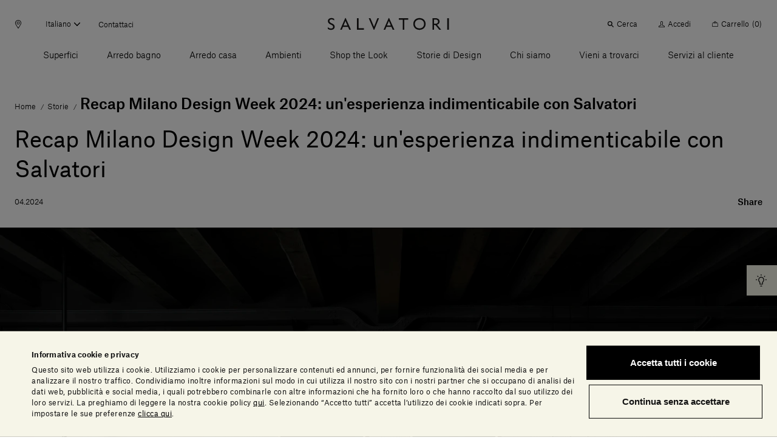

--- FILE ---
content_type: text/html;charset=UTF-8
request_url: https://www.salvatoriofficial.com/it/it/storie/recap-milano-design-week-2024-unesperienza-indimenticabile-con-salvatori/
body_size: 57052
content:
<!DOCTYPE html>
<html lang="it" data-n-head="%7B%22lang%22:%7B%22ssr%22:%22it%22%7D%7D">
  <head >
    <title>Recap Milano Design Week 2024: un&#x27;esperienza indimenticabile con Salvatori  | Salvatori Official</title><meta data-n-head="ssr" charset="utf-8"><meta data-n-head="ssr" name="viewport" content="width=device-width, initial-scale=1"><meta data-n-head="ssr" name="google-site-verification" content="RYG2-hIP1J6ZqlnMomTXOcNiXcU2mr3k_3FmBPgTa1k"><meta data-n-head="ssr" data-hid="charset" charset="utf-8"><meta data-n-head="ssr" data-hid="mobile-web-app-capable" name="mobile-web-app-capable" content="yes"><meta data-n-head="ssr" data-hid="apple-mobile-web-app-title" name="apple-mobile-web-app-title" content="Salvatori Official"><meta data-n-head="ssr" data-hid="theme-color" name="theme-color" content="#000000"><meta data-n-head="ssr" data-hid="og:type" name="og:type" property="og:type" content="website"><meta data-n-head="ssr" data-hid="og:site_name" name="og:site_name" property="og:site_name" content="Salvatori Official"><meta data-n-head="ssr" data-hid="description" name="description" content="Riviviamo insieme i momenti salienti del Fuorisalone con Salvatori, scopri tutte le nuove collezioni presentate durante l’evento. "><meta data-n-head="ssr" data-hid="og:title" property="og:title" content="Recap Milano Design Week 2024: un&#x27;esperienza indimenticabile con Salvatori "><meta data-n-head="ssr" data-hid="og:description" property="og:description" content="Riviviamo insieme i momenti salienti del Fuorisalone con Salvatori, scopri tutte le nuove collezioni presentate durante l’evento. "><meta data-n-head="ssr" data-hid="og:image" property="og:image" content="https://salvatori-dam.imgix.net/SALVATORI_FS_2024_03.jpg"><meta data-n-head="ssr" data-hid="twitter:title" name="twitter:title" content="Recap Milano Design Week 2024: un&#x27;esperienza indimenticabile con Salvatori "><meta data-n-head="ssr" data-hid="twitter:description" name="twitter:description" content="Riviviamo insieme i momenti salienti del Fuorisalone con Salvatori, scopri tutte le nuove collezioni presentate durante l’evento. "><meta data-n-head="ssr" data-hid="twitter:image" property="twitter:image" content="https://salvatori-dam.imgix.net/SALVATORI_FS_2024_03.jpg"><link data-n-head="ssr" rel="icon" type="image/x-icon" href="/favicon.ico"><link data-n-head="ssr" rel="preconnect" href="https://tracking.crazyegg.com"><link data-n-head="ssr" rel="preconnect" href="https://assets-tracking.crazyegg.com"><link data-n-head="ssr" rel="preconnect" href="https://pagestates-tracking.crazyegg.com"><link data-n-head="ssr" rel="preconnect" href="https://script.crazyegg.com"><link data-n-head="ssr" rel="preconnect" href="https://diffuser-cdn.app-us1.com"><link data-n-head="ssr" rel="preconnect" href="https://prism.app-us1.com"><link data-n-head="ssr" rel="preconnect" href="https://trackcmp.net"><link data-n-head="ssr" rel="preconnect" href="https://consent.cookiebot.com"><link data-n-head="ssr" rel="preconnect" href="https://consentcdn.cookiebot.com"><link data-n-head="ssr" rel="preconnect" href="https://widget.intercom.io"><link data-n-head="ssr" rel="preconnect" href="https://js.intercomcdn.com"><link data-n-head="ssr" rel="preconnect" href="https://o769438.ingest.sentry.io"><link data-n-head="ssr" rel="preconnect" href="https://connect.facebook.net"><link data-n-head="ssr" rel="preconnect" href="https://salvatori-2.commercelayer.io"><link data-n-head="ssr" rel="preconnect" href="https://auth.salvatoriofficial.com"><link data-n-head="ssr" rel="preconnect" href="https://salvatori-dam.imgix.net"><link data-n-head="ssr" rel="preconnect" href="https://cdn.contentful.com"><link data-n-head="ssr" type="font/woff2" href="/_nuxt/fonts/AtlasGrotesk-BlackItalic-Web.3c23171.woff2" rel="delay-prefetch" data-class="font_atlas_grotesk_web font_atlas_grotesk_web_900_italic" as="font" crossorigin="anonymous"><link data-n-head="ssr" type="font/woff2" href="/_nuxt/fonts/AtlasGrotesk-Black-Web.5da41b4.woff2" rel="delay-prefetch" data-class="font_atlas_grotesk_web font_atlas_grotesk_web_900_normal" as="font" crossorigin="anonymous"><link data-n-head="ssr" type="font/woff2" href="/_nuxt/fonts/AtlasGrotesk-BoldItalic-Web.fc93bfb.woff2" rel="delay-prefetch" data-class="font_atlas_grotesk_web font_atlas_grotesk_web_700_italic" as="font" crossorigin="anonymous"><link data-n-head="ssr" type="font/woff2" href="/_nuxt/fonts/AtlasGrotesk-Bold-Web.6f212cb.woff2" rel="delay-prefetch" data-class="font_atlas_grotesk_web font_atlas_grotesk_web_700_normal" as="font" crossorigin="anonymous"><link data-n-head="ssr" type="font/woff2" href="/_nuxt/fonts/AtlasGrotesk-MediumItalic-Web.8102c55.woff2" rel="delay-prefetch" data-class="font_atlas_grotesk_web font_atlas_grotesk_web_500_italic" as="font" crossorigin="anonymous"><link data-n-head="ssr" type="font/woff2" href="/_nuxt/fonts/AtlasGrotesk-Medium-Web.3b5361b.woff2" rel="preload" data-class="font_atlas_grotesk_web font_atlas_grotesk_web_500_normal" as="font" crossorigin="anonymous" onload="document.documentElement.classList.add(&#x27;font_atlas_grotesk_web&#x27;,&#x27;font_atlas_grotesk_web_500_normal&#x27;);"><link data-n-head="ssr" type="font/woff2" href="/_nuxt/fonts/AtlasGrotesk-RegularItalic-Web.5fad9fe.woff2" rel="preload" data-class="font_atlas_grotesk_web font_atlas_grotesk_web_400_italic" as="font" crossorigin="anonymous" onload="document.documentElement.classList.add(&#x27;font_atlas_grotesk_web&#x27;,&#x27;font_atlas_grotesk_web_400_italic&#x27;);"><link data-n-head="ssr" type="font/woff2" href="/_nuxt/fonts/AtlasGrotesk-Regular-Web.c852f5a.woff2" rel="preload" data-class="font_atlas_grotesk_web font_atlas_grotesk_web_400_normal" as="font" crossorigin="anonymous" onload="document.documentElement.classList.add(&#x27;font_atlas_grotesk_web&#x27;,&#x27;font_atlas_grotesk_web_400_normal&#x27;);"><link data-n-head="ssr" type="font/woff2" href="/_nuxt/fonts/AtlasGrotesk-LightItalic-Web.19c0e97.woff2" rel="preload" data-class="font_atlas_grotesk_web font_atlas_grotesk_web_300_italic" as="font" crossorigin="anonymous" onload="document.documentElement.classList.add(&#x27;font_atlas_grotesk_web&#x27;,&#x27;font_atlas_grotesk_web_300_italic&#x27;);"><link data-n-head="ssr" type="font/woff2" href="/_nuxt/fonts/AtlasGrotesk-Light-Web.aa0359d.woff2" rel="preload" data-class="font_atlas_grotesk_web font_atlas_grotesk_web_300_normal" as="font" crossorigin="anonymous" onload="document.documentElement.classList.add(&#x27;font_atlas_grotesk_web&#x27;,&#x27;font_atlas_grotesk_web_300_normal&#x27;);"><link data-n-head="ssr" type="font/woff2" href="/_nuxt/fonts/AtlasGrotesk-ThinItalic-Web.ca557b1.woff2" rel="delay-prefetch" data-class="font_atlas_grotesk_web font_atlas_grotesk_web_100_italic" as="font" crossorigin="anonymous"><link data-n-head="ssr" type="font/woff2" href="/_nuxt/fonts/AtlasGrotesk-Thin-Web.85b1b77.woff2" rel="delay-prefetch" data-class="font_atlas_grotesk_web font_atlas_grotesk_web_100_normal" as="font" crossorigin="anonymous"><link data-n-head="ssr" data-hid="shortcut-icon" rel="shortcut icon" href="/_nuxt/icons/icon_64x64.32856b.png"><link data-n-head="ssr" data-hid="apple-touch-icon" rel="apple-touch-icon" href="/_nuxt/icons/icon_512x512.32856b.png" sizes="512x512"><link data-n-head="ssr" rel="manifest" href="/_nuxt/manifest.88578d6d.json" data-hid="manifest"><link data-n-head="ssr" rel="canonical" href="https://www.salvatoriofficial.com/it/it/storie/recap-milano-design-week-2024-unesperienza-indimenticabile-con-salvatori/"><link data-n-head="ssr" rel="alternate" hreflang="en-AE" href="https://www.salvatoriofficial.com/en/ww/stories/a-salvatori-recap-of-milan-design-week-2024/"><link data-n-head="ssr" rel="alternate" hreflang="it-AE" href="https://www.salvatoriofficial.com/it/ww/storie/recap-milano-design-week-2024-unesperienza-indimenticabile-con-salvatori/"><link data-n-head="ssr" rel="alternate" hreflang="en-DE" href="https://www.salvatoriofficial.com/en/eu/stories/a-salvatori-recap-of-milan-design-week-2024/"><link data-n-head="ssr" rel="alternate" hreflang="it-DE" href="https://www.salvatoriofficial.com/it/eu/storie/recap-milano-design-week-2024-unesperienza-indimenticabile-con-salvatori/"><link data-n-head="ssr" rel="alternate" hreflang="it-US" href="https://www.salvatoriofficial.com/it/us/storie/recap-milano-design-week-2024-unesperienza-indimenticabile-con-salvatori/"><link data-n-head="ssr" rel="alternate" hreflang="en-US" href="https://www.salvatoriofficial.com/en-us/us/stories/a-salvatori-recap-of-milan-design-week-2024/"><link data-n-head="ssr" rel="alternate" hreflang="en-GB" href="https://www.salvatoriofficial.com/en/gb/stories/a-salvatori-recap-of-milan-design-week-2024/"><link data-n-head="ssr" rel="alternate" hreflang="it-GB" href="https://www.salvatoriofficial.com/it/gb/storie/recap-milano-design-week-2024-unesperienza-indimenticabile-con-salvatori/"><link data-n-head="ssr" rel="alternate" hreflang="it-IT" href="https://www.salvatoriofficial.com/it/it/storie/recap-milano-design-week-2024-unesperienza-indimenticabile-con-salvatori/"><link data-n-head="ssr" rel="alternate" hreflang="en-IT" href="https://www.salvatoriofficial.com/en/it/stories/a-salvatori-recap-of-milan-design-week-2024/"><script data-n-head="ssr" data-hid="gtm-script">if(!window._gtm_init){window._gtm_init=1;(function(w,n,d,m,e,p){w[d]=(w[d]==1||n[d]=='yes'||n[d]==1||n[m]==1||(w[e]&&w[e][p]&&w[e][p]()))?1:0})(window,navigator,'doNotTrack','msDoNotTrack','external','msTrackingProtectionEnabled');(function(w,d,s,l,x,y){w[x]={};w._gtm_inject=function(i){w[x][i]=1;w[l]=w[l]||[];w[l].push({'gtm.start':new Date().getTime(),event:'gtm.js'});var f=d.getElementsByTagName(s)[0],j=d.createElement(s);j.async=true;j.src='https://www.googletagmanager.com/gtm.js?id='+i;f.parentNode.insertBefore(j,f);};w[y]('GTM-WQNP86S')})(window,document,'script','dataLayer','_gtm_ids','_gtm_inject')}</script><script data-n-head="ssr" type="application/ld+json">{"@context":"https://schema.org/","@type":"NewsArticle","id":"https://www.salvatoriofficial.com","url":"https://www.salvatoriofficial.com/it/it/storie/recap-milano-design-week-2024-unesperienza-indimenticabile-con-salvatori/","name":"Salvatori","inLanguage":"it-IT","description":"Riviviamo insieme i momenti salienti del Fuorisalone con Salvatori, scopri tutte le nuove collezioni presentate durante l’evento. ","headline":"Recap Milano Design Week 2024: un&#x27;esperienza indimenticabile con Salvatori  | Salvatori Official","image":"https://salvatori-dam.imgix.net/SALVATORI_FS_2024_03.jpg","datePublished":"2024-04-24T08:14:46.142Z","dateModified":"2024-04-24T08:14:48.103Z","publisher":{"@context":"https://schema.org/","@type":"Brand","url":"https://www.salvatoriofficial.com/it-IT"},"@mainEntityOfPage":{"@context":"https://schema.org/","@type":"WebPage","@id":"https://www.salvatoriofficial.com/it/it/storie/recap-milano-design-week-2024-unesperienza-indimenticabile-con-salvatori/","url":"https://www.salvatoriofficial.com/it/it/storie/recap-milano-design-week-2024-unesperienza-indimenticabile-con-salvatori/","name":"Recap Milano Design Week 2024: un&#x27;esperienza indimenticabile con Salvatori  | Salvatori Official"},"breadcrumb":{"@context":"https://schema.org/","@type":"BreadcrumbList","itemListElement":[{"@type":"ListItem","position":1,"name":"Home","item":"https://www.salvatoriofficial.com/it/it/"},{"@type":"ListItem","position":2,"name":"Storie","item":"https://www.salvatoriofficial.com/it/it/storie/"},{"@type":"ListItem","position":3,"name":"Recap Milano Design Week 2024: un&#x27;esperienza indimenticabile con Salvatori","item":"https://www.salvatoriofficial.com/it/it/storie/recap-milano-design-week-2024-unesperienza-indimenticabile-con-salvatori/"}]}}</script><link rel="preload" href="/_nuxt/0f11f5d.js" as="script"><link rel="preload" href="/_nuxt/2ef4ac7.js" as="script"><link rel="preload" href="/_nuxt/e01e6f4.js" as="script"><link rel="preload" href="/_nuxt/css/190d470.css" as="style"><link rel="preload" href="/_nuxt/css/52cdb45.css" as="style"><link rel="preload" href="/_nuxt/f8c125c.js" as="script"><link rel="preload" href="/_nuxt/655b51f.js" as="script"><link rel="preload" href="/_nuxt/css/c788303.css" as="style"><link rel="preload" href="/_nuxt/9b5c128.js" as="script"><link rel="preload" href="/_nuxt/c36faa2.js" as="script"><link rel="preload" href="/_nuxt/abe1928.js" as="script"><link rel="preload" href="/_nuxt/e9b0f3b.js" as="script"><link rel="prefetch" href="/_nuxt/00c48bf.js"><link rel="prefetch" href="/_nuxt/01f64b0.js"><link rel="prefetch" href="/_nuxt/02adefb.js"><link rel="prefetch" href="/_nuxt/02cc4f9.js"><link rel="prefetch" href="/_nuxt/03d9f68.js"><link rel="prefetch" href="/_nuxt/04c9e4f.js"><link rel="prefetch" href="/_nuxt/05b9be6.js"><link rel="prefetch" href="/_nuxt/09aa6e8.js"><link rel="prefetch" href="/_nuxt/0b2e362.js"><link rel="prefetch" href="/_nuxt/0d2c72a.js"><link rel="prefetch" href="/_nuxt/0e1ae1a.js"><link rel="prefetch" href="/_nuxt/0e95773.js"><link rel="prefetch" href="/_nuxt/0f65573.js"><link rel="prefetch" href="/_nuxt/0f89d42.js"><link rel="prefetch" href="/_nuxt/1095a6f.js"><link rel="prefetch" href="/_nuxt/1118880.js"><link rel="prefetch" href="/_nuxt/11c28c7.js"><link rel="prefetch" href="/_nuxt/12af974.js"><link rel="prefetch" href="/_nuxt/1405bcb.js"><link rel="prefetch" href="/_nuxt/14323fd.js"><link rel="prefetch" href="/_nuxt/148ab34.js"><link rel="prefetch" href="/_nuxt/15c77a7.js"><link rel="prefetch" href="/_nuxt/15ee714.js"><link rel="prefetch" href="/_nuxt/1615f65.js"><link rel="prefetch" href="/_nuxt/1873bf5.js"><link rel="prefetch" href="/_nuxt/1a43ab1.js"><link rel="prefetch" href="/_nuxt/1b8e32b.js"><link rel="prefetch" href="/_nuxt/1e1c84d.js"><link rel="prefetch" href="/_nuxt/1ef756f.js"><link rel="prefetch" href="/_nuxt/21ea36d.js"><link rel="prefetch" href="/_nuxt/24f81f6.js"><link rel="prefetch" href="/_nuxt/2509ecc.js"><link rel="prefetch" href="/_nuxt/291dc62.js"><link rel="prefetch" href="/_nuxt/2938e8e.js"><link rel="prefetch" href="/_nuxt/2a5903c.js"><link rel="prefetch" href="/_nuxt/2af770a.js"><link rel="prefetch" href="/_nuxt/2c0b152.js"><link rel="prefetch" href="/_nuxt/2c667a8.js"><link rel="prefetch" href="/_nuxt/2f936f0.js"><link rel="prefetch" href="/_nuxt/2fc4645.js"><link rel="prefetch" href="/_nuxt/3006570.js"><link rel="prefetch" href="/_nuxt/3023d4e.js"><link rel="prefetch" href="/_nuxt/3036fbe.js"><link rel="prefetch" href="/_nuxt/31c1cc6.js"><link rel="prefetch" href="/_nuxt/32230ef.js"><link rel="prefetch" href="/_nuxt/33ae2a1.js"><link rel="prefetch" href="/_nuxt/34afbf2.js"><link rel="prefetch" href="/_nuxt/34c12bd.js"><link rel="prefetch" href="/_nuxt/353d9f4.js"><link rel="prefetch" href="/_nuxt/358cf19.js"><link rel="prefetch" href="/_nuxt/3664226.js"><link rel="prefetch" href="/_nuxt/37d7411.js"><link rel="prefetch" href="/_nuxt/37fb3cc.js"><link rel="prefetch" href="/_nuxt/382d4cd.js"><link rel="prefetch" href="/_nuxt/38c5248.js"><link rel="prefetch" href="/_nuxt/38f8ea5.js"><link rel="prefetch" href="/_nuxt/39aa0d7.js"><link rel="prefetch" href="/_nuxt/3a3f875.js"><link rel="prefetch" href="/_nuxt/3c06b09.js"><link rel="prefetch" href="/_nuxt/3c90346.js"><link rel="prefetch" href="/_nuxt/3ce2f14.js"><link rel="prefetch" href="/_nuxt/3da2931.js"><link rel="prefetch" href="/_nuxt/415818c.js"><link rel="prefetch" href="/_nuxt/4173086.js"><link rel="prefetch" href="/_nuxt/419e62c.js"><link rel="prefetch" href="/_nuxt/43449db.js"><link rel="prefetch" href="/_nuxt/43c2065.js"><link rel="prefetch" href="/_nuxt/443d168.js"><link rel="prefetch" href="/_nuxt/45bae68.js"><link rel="prefetch" href="/_nuxt/46e41f5.js"><link rel="prefetch" href="/_nuxt/48cb148.js"><link rel="prefetch" href="/_nuxt/49b9555.js"><link rel="prefetch" href="/_nuxt/4a231cb.js"><link rel="prefetch" href="/_nuxt/4b0c004.js"><link rel="prefetch" href="/_nuxt/4b762a1.js"><link rel="prefetch" href="/_nuxt/4c9ad4a.js"><link rel="prefetch" href="/_nuxt/5031e80.js"><link rel="prefetch" href="/_nuxt/5093176.js"><link rel="prefetch" href="/_nuxt/5154ae1.js"><link rel="prefetch" href="/_nuxt/51dc2f9.js"><link rel="prefetch" href="/_nuxt/525f0b0.js"><link rel="prefetch" href="/_nuxt/52f371d.js"><link rel="prefetch" href="/_nuxt/53599b0.js"><link rel="prefetch" href="/_nuxt/5418a63.js"><link rel="prefetch" href="/_nuxt/5451c13.js"><link rel="prefetch" href="/_nuxt/549692a.js"><link rel="prefetch" href="/_nuxt/54c180e.js"><link rel="prefetch" href="/_nuxt/5591eb1.js"><link rel="prefetch" href="/_nuxt/55aa70d.js"><link rel="prefetch" href="/_nuxt/56e7699.js"><link rel="prefetch" href="/_nuxt/574eea9.js"><link rel="prefetch" href="/_nuxt/575f15d.js"><link rel="prefetch" href="/_nuxt/58f0f10.js"><link rel="prefetch" href="/_nuxt/593079b.js"><link rel="prefetch" href="/_nuxt/5a10d90.js"><link rel="prefetch" href="/_nuxt/5c2b379.js"><link rel="prefetch" href="/_nuxt/5d8c98c.js"><link rel="prefetch" href="/_nuxt/5e5748c.js"><link rel="prefetch" href="/_nuxt/5ea8dc4.js"><link rel="prefetch" href="/_nuxt/61274ff.js"><link rel="prefetch" href="/_nuxt/61b2d9f.js"><link rel="prefetch" href="/_nuxt/63348b1.js"><link rel="prefetch" href="/_nuxt/639a86a.js"><link rel="prefetch" href="/_nuxt/63b64c4.js"><link rel="prefetch" href="/_nuxt/657ab04.js"><link rel="prefetch" href="/_nuxt/6635e2d.js"><link rel="prefetch" href="/_nuxt/66eb71f.js"><link rel="prefetch" href="/_nuxt/697d7eb.js"><link rel="prefetch" href="/_nuxt/6a091e2.js"><link rel="prefetch" href="/_nuxt/6a5111c.js"><link rel="prefetch" href="/_nuxt/6a94d1f.js"><link rel="prefetch" href="/_nuxt/6b1032e.js"><link rel="prefetch" href="/_nuxt/6b2b93a.js"><link rel="prefetch" href="/_nuxt/6bb162f.js"><link rel="prefetch" href="/_nuxt/6c5a052.js"><link rel="prefetch" href="/_nuxt/6ca1c2e.js"><link rel="prefetch" href="/_nuxt/6d170bc.js"><link rel="prefetch" href="/_nuxt/6e673b5.js"><link rel="prefetch" href="/_nuxt/6ee3063.js"><link rel="prefetch" href="/_nuxt/6f6ad4a.js"><link rel="prefetch" href="/_nuxt/7148a4e.js"><link rel="prefetch" href="/_nuxt/7201ba7.js"><link rel="prefetch" href="/_nuxt/729155d.js"><link rel="prefetch" href="/_nuxt/730f2f8.js"><link rel="prefetch" href="/_nuxt/733d759.js"><link rel="prefetch" href="/_nuxt/735f699.js"><link rel="prefetch" href="/_nuxt/73626ba.js"><link rel="prefetch" href="/_nuxt/73c6966.js"><link rel="prefetch" href="/_nuxt/74d459b.js"><link rel="prefetch" href="/_nuxt/75b6f1f.js"><link rel="prefetch" href="/_nuxt/775d036.js"><link rel="prefetch" href="/_nuxt/7825121.js"><link rel="prefetch" href="/_nuxt/785ca00.js"><link rel="prefetch" href="/_nuxt/7886adf.js"><link rel="prefetch" href="/_nuxt/79b30b9.js"><link rel="prefetch" href="/_nuxt/7b26b09.js"><link rel="prefetch" href="/_nuxt/7bc2171.js"><link rel="prefetch" href="/_nuxt/7c49279.js"><link rel="prefetch" href="/_nuxt/7ce3640.js"><link rel="prefetch" href="/_nuxt/7e444dd.js"><link rel="prefetch" href="/_nuxt/7f271e1.js"><link rel="prefetch" href="/_nuxt/7f9cb1a.js"><link rel="prefetch" href="/_nuxt/802cd8b.js"><link rel="prefetch" href="/_nuxt/8124851.js"><link rel="prefetch" href="/_nuxt/81b86c2.js"><link rel="prefetch" href="/_nuxt/823a958.js"><link rel="prefetch" href="/_nuxt/829f0f9.js"><link rel="prefetch" href="/_nuxt/84c46d5.js"><link rel="prefetch" href="/_nuxt/84cde30.js"><link rel="prefetch" href="/_nuxt/85bd5b1.js"><link rel="prefetch" href="/_nuxt/88668f1.js"><link rel="prefetch" href="/_nuxt/88a4936.js"><link rel="prefetch" href="/_nuxt/8aba904.js"><link rel="prefetch" href="/_nuxt/8ac57ea.js"><link rel="prefetch" href="/_nuxt/8bbb151.js"><link rel="prefetch" href="/_nuxt/8d16a03.js"><link rel="prefetch" href="/_nuxt/8e2fc26.js"><link rel="prefetch" href="/_nuxt/8e8b806.js"><link rel="prefetch" href="/_nuxt/8fcbadf.js"><link rel="prefetch" href="/_nuxt/90618d8.js"><link rel="prefetch" href="/_nuxt/917e0be.js"><link rel="prefetch" href="/_nuxt/91af297.js"><link rel="prefetch" href="/_nuxt/9385d11.js"><link rel="prefetch" href="/_nuxt/949d9de.js"><link rel="prefetch" href="/_nuxt/94a5989.js"><link rel="prefetch" href="/_nuxt/94f945c.js"><link rel="prefetch" href="/_nuxt/9601bba.js"><link rel="prefetch" href="/_nuxt/964dfd9.js"><link rel="prefetch" href="/_nuxt/9689503.js"><link rel="prefetch" href="/_nuxt/96c2816.js"><link rel="prefetch" href="/_nuxt/96ebe7f.js"><link rel="prefetch" href="/_nuxt/97591e0.js"><link rel="prefetch" href="/_nuxt/97bc872.js"><link rel="prefetch" href="/_nuxt/9808c72.js"><link rel="prefetch" href="/_nuxt/99fae55.js"><link rel="prefetch" href="/_nuxt/9ad61fa.js"><link rel="prefetch" href="/_nuxt/9af32c7.js"><link rel="prefetch" href="/_nuxt/9b03359.js"><link rel="prefetch" href="/_nuxt/9be90ac.js"><link rel="prefetch" href="/_nuxt/9bfd98e.js"><link rel="prefetch" href="/_nuxt/9c406b8.js"><link rel="prefetch" href="/_nuxt/9c5277b.js"><link rel="prefetch" href="/_nuxt/9cb4bee.js"><link rel="prefetch" href="/_nuxt/9cf7d69.js"><link rel="prefetch" href="/_nuxt/9d134c6.js"><link rel="prefetch" href="/_nuxt/9eee490.js"><link rel="prefetch" href="/_nuxt/a132f08.js"><link rel="prefetch" href="/_nuxt/a213f1d.js"><link rel="prefetch" href="/_nuxt/a22d116.js"><link rel="prefetch" href="/_nuxt/a258ce1.js"><link rel="prefetch" href="/_nuxt/a26a390.js"><link rel="prefetch" href="/_nuxt/a2a7c1d.js"><link rel="prefetch" href="/_nuxt/a5396a5.js"><link rel="prefetch" href="/_nuxt/a64c646.js"><link rel="prefetch" href="/_nuxt/a6a1131.js"><link rel="prefetch" href="/_nuxt/a81d39e.js"><link rel="prefetch" href="/_nuxt/a9bd11f.js"><link rel="prefetch" href="/_nuxt/a9dea10.js"><link rel="prefetch" href="/_nuxt/a9ee8ff.js"><link rel="prefetch" href="/_nuxt/aa4c771.js"><link rel="prefetch" href="/_nuxt/aa82e3b.js"><link rel="prefetch" href="/_nuxt/aafdfcc.js"><link rel="prefetch" href="/_nuxt/ac7b275.js"><link rel="prefetch" href="/_nuxt/acb84e4.js"><link rel="prefetch" href="/_nuxt/adf81f8.js"><link rel="prefetch" href="/_nuxt/ae67c49.js"><link rel="prefetch" href="/_nuxt/ae7df05.js"><link rel="prefetch" href="/_nuxt/b0f9208.js"><link rel="prefetch" href="/_nuxt/b2361bd.js"><link rel="prefetch" href="/_nuxt/b2a52e7.js"><link rel="prefetch" href="/_nuxt/b351c25.js"><link rel="prefetch" href="/_nuxt/b3aa1b5.js"><link rel="prefetch" href="/_nuxt/b472e15.js"><link rel="prefetch" href="/_nuxt/b4fa0d4.js"><link rel="prefetch" href="/_nuxt/b506eaf.js"><link rel="prefetch" href="/_nuxt/b6696e4.js"><link rel="prefetch" href="/_nuxt/b70d2bc.js"><link rel="prefetch" href="/_nuxt/b7a4158.js"><link rel="prefetch" href="/_nuxt/b80d4d1.js"><link rel="prefetch" href="/_nuxt/b89b28f.js"><link rel="prefetch" href="/_nuxt/b9160e5.js"><link rel="prefetch" href="/_nuxt/b9bfa30.js"><link rel="prefetch" href="/_nuxt/bad1f9b.js"><link rel="prefetch" href="/_nuxt/bb764f2.js"><link rel="prefetch" href="/_nuxt/bb9be70.js"><link rel="prefetch" href="/_nuxt/bbbefb3.js"><link rel="prefetch" href="/_nuxt/bc46ffa.js"><link rel="prefetch" href="/_nuxt/becc577.js"><link rel="prefetch" href="/_nuxt/bf3b0ad.js"><link rel="prefetch" href="/_nuxt/bfaae00.js"><link rel="prefetch" href="/_nuxt/c09921c.js"><link rel="prefetch" href="/_nuxt/c0f59d5.js"><link rel="prefetch" href="/_nuxt/c2fcaf5.js"><link rel="prefetch" href="/_nuxt/c596a32.js"><link rel="prefetch" href="/_nuxt/c655ce4.js"><link rel="prefetch" href="/_nuxt/c7a492e.js"><link rel="prefetch" href="/_nuxt/c7d5f1e.js"><link rel="prefetch" href="/_nuxt/c928aa7.js"><link rel="prefetch" href="/_nuxt/c93c678.js"><link rel="prefetch" href="/_nuxt/c9c5336.js"><link rel="prefetch" href="/_nuxt/cab1bd1.js"><link rel="prefetch" href="/_nuxt/caf57de.js"><link rel="prefetch" href="/_nuxt/cb1a2d1.js"><link rel="prefetch" href="/_nuxt/cb4b655.js"><link rel="prefetch" href="/_nuxt/cb685e0.js"><link rel="prefetch" href="/_nuxt/cbab157.js"><link rel="prefetch" href="/_nuxt/cc94e0a.js"><link rel="prefetch stylesheet" href="/_nuxt/css/20453ab.css"><link rel="prefetch stylesheet" href="/_nuxt/css/5096eda.css"><link rel="prefetch stylesheet" href="/_nuxt/css/56aed28.css"><link rel="prefetch stylesheet" href="/_nuxt/css/806b275.css"><link rel="prefetch stylesheet" href="/_nuxt/css/a4b34a1.css"><link rel="prefetch stylesheet" href="/_nuxt/css/b4ad8de.css"><link rel="prefetch stylesheet" href="/_nuxt/css/e42fdf6.css"><link rel="prefetch stylesheet" href="/_nuxt/css/ed25967.css"><link rel="prefetch" href="/_nuxt/d272ac5.js"><link rel="prefetch" href="/_nuxt/d382a62.js"><link rel="prefetch" href="/_nuxt/d543ce2.js"><link rel="prefetch" href="/_nuxt/d58e668.js"><link rel="prefetch" href="/_nuxt/d609398.js"><link rel="prefetch" href="/_nuxt/d8b5036.js"><link rel="prefetch" href="/_nuxt/db76223.js"><link rel="prefetch" href="/_nuxt/dc1559c.js"><link rel="prefetch" href="/_nuxt/dc84af4.js"><link rel="prefetch" href="/_nuxt/dcd9d32.js"><link rel="prefetch" href="/_nuxt/dd1bb14.js"><link rel="prefetch" href="/_nuxt/e0bcb7e.js"><link rel="prefetch" href="/_nuxt/e16593e.js"><link rel="prefetch" href="/_nuxt/e198289.js"><link rel="prefetch" href="/_nuxt/e2986d4.js"><link rel="prefetch" href="/_nuxt/e4535f1.js"><link rel="prefetch" href="/_nuxt/e4de157.js"><link rel="prefetch" href="/_nuxt/e524ae5.js"><link rel="prefetch" href="/_nuxt/e5864f7.js"><link rel="prefetch" href="/_nuxt/e5bf23c.js"><link rel="prefetch" href="/_nuxt/e5e49b4.js"><link rel="prefetch" href="/_nuxt/e637f82.js"><link rel="prefetch" href="/_nuxt/e89fb61.js"><link rel="prefetch" href="/_nuxt/e96df7c.js"><link rel="prefetch" href="/_nuxt/ea1b1a7.js"><link rel="prefetch" href="/_nuxt/ecac38f.js"><link rel="prefetch" href="/_nuxt/ecd3b90.js"><link rel="prefetch" href="/_nuxt/ed7523a.js"><link rel="prefetch" href="/_nuxt/ede4512.js"><link rel="prefetch" href="/_nuxt/efa11b7.js"><link rel="prefetch" href="/_nuxt/f01fe6d.js"><link rel="prefetch" href="/_nuxt/f1ff489.js"><link rel="prefetch" href="/_nuxt/f34c1b6.js"><link rel="prefetch" href="/_nuxt/f364b3a.js"><link rel="prefetch" href="/_nuxt/f4b0d10.js"><link rel="prefetch" href="/_nuxt/f58ad1f.js"><link rel="prefetch" href="/_nuxt/f9747d7.js"><link rel="prefetch" href="/_nuxt/f981dbe.js"><link rel="prefetch" href="/_nuxt/fa104d8.js"><link rel="prefetch" href="/_nuxt/fb0cea8.js"><link rel="prefetch" href="/_nuxt/fe1bf93.js"><link rel="prefetch" href="/_nuxt/fef9375.js"><link rel="prefetch" href="/_nuxt/ff29d5d.js"><link rel="prefetch" href="/_nuxt/fonts/AtlasGrotesk-BlackItalic-Web.3c23171.woff2"><link rel="prefetch" href="/_nuxt/fonts/AtlasGrotesk-Black-Web.5da41b4.woff2"><link rel="prefetch" href="/_nuxt/fonts/AtlasGrotesk-BoldItalic-Web.fc93bfb.woff2"><link rel="prefetch" href="/_nuxt/fonts/AtlasGrotesk-Bold-Web.6f212cb.woff2"><link rel="prefetch" href="/_nuxt/fonts/AtlasGrotesk-MediumItalic-Web.8102c55.woff2"><link rel="prefetch" href="/_nuxt/fonts/AtlasGrotesk-Medium-Web.3b5361b.woff2"><link rel="prefetch" href="/_nuxt/fonts/AtlasGrotesk-RegularItalic-Web.5fad9fe.woff2"><link rel="prefetch" href="/_nuxt/fonts/AtlasGrotesk-Regular-Web.c852f5a.woff2"><link rel="prefetch" href="/_nuxt/fonts/AtlasGrotesk-LightItalic-Web.19c0e97.woff2"><link rel="prefetch" href="/_nuxt/fonts/AtlasGrotesk-Light-Web.aa0359d.woff2"><link rel="prefetch" href="/_nuxt/fonts/AtlasGrotesk-ThinItalic-Web.ca557b1.woff2"><link rel="prefetch" href="/_nuxt/fonts/AtlasGrotesk-Thin-Web.85b1b77.woff2"><link rel="prefetch" href="/_nuxt/img/default-marker.4da98c5.png"><link rel="prefetch" href="/_nuxt/img/file.db2720b.png"><link rel="stylesheet" href="/_nuxt/css/190d470.css"><link rel="stylesheet" href="/_nuxt/css/52cdb45.css"><link rel="stylesheet" href="/_nuxt/css/c788303.css">
  </head>
  <body >
    <noscript data-n-head="ssr" data-hid="gtm-noscript" data-pbody="true"><iframe src="https://www.googletagmanager.com/ns.html?id=GTM-WQNP86S&" height="0" width="0" style="display:none;visibility:hidden" title="gtm"></iframe></noscript><div data-server-rendered="true" id="__nuxt"><!----><div id="__layout"><div><div class="banner-cookies fixed unset-0 w-screen h-screen bg-black bg-opacity-50 z-60" style="display:none;"><span>   </span></div> <div class="hero__hot-key table fixed bottom-2 md:inset-y-2/4 transform md:-translate-y-2/4 right-0 z-50 pointer-events-none" style="display:;"><div class="hot-info-key inline-flex relative ml-10 bg-alabaster transform transition-transform ease-out duration-700 pointer-events-auto translate-x-full"><div class="hot-info-key__button p-3 cursor-pointer bg-inherit absolute left-0 bottom-0 transform -translate-x-full z-10"><div class="icon-desktop flex pointer-events-none" style="display:none;"><i class="icon icon-sm icon-info-round"><svg viewBox="0 0 23 23" xmlns="http://www.w3.org/2000/svg"><path d="M9.1 21.6h2.4a.699.699 0 110 1.4H9.1a.699.699 0 110-1.4zm.936-16.794l-.272.02-.218.025C6.872 5.222 4.8 7.66 4.8 10.506c0 1.603.623 3.108 1.757 4.241.364.365.589.851.634 1.36l.009.193v2.4c0 .355.263.647.605.694l.095.006h4.8a.699.699 0 00.694-.605l.006-.095v-2.4c0-.579.234-1.142.643-1.554a5.946 5.946 0 001.75-3.958l.007-.282V10.3c0-1.546-.657-3.03-1.802-4.071a5.523 5.523 0 00-3.69-1.43l-.272.007zm2.847 2.308l.175.151a4.112 4.112 0 011.336 2.805l.006.23v.206a4.566 4.566 0 01-1.178 3.073l-.168.178a3.629 3.629 0 00-1.047 2.325L12 16.3V18H8.6v-1.7c0-.873-.328-1.731-.904-2.384l-.15-.16a4.57 4.57 0 01-1.346-3.25c0-2.203 1.614-4.09 3.7-4.287 1.1-.096 2.15.218 2.983.895zM19.9 9.6h-1.2a.699.699 0 00-.095 1.394L18.7 11h1.2a.699.699 0 00.095-1.394L19.9 9.6zm-18 0H.7a.699.699 0 00-.095 1.394L.7 11h1.2a.699.699 0 00.095-1.394L1.9 9.6zm1.116-6.583a.698.698 0 00-.073.903l.074.086.848.849a.697.697 0 00.99 0 .701.701 0 00.074-.903l-.074-.087-.849-.848a.699.699 0 00-.99 0zm13.664-.074l-.086.074-.849.848a.7.7 0 00.905 1.062l.085-.072.848-.849a.7.7 0 00.075-.902l-.075-.088a.698.698 0 00-.808-.13l-.095.057zM10.3 0a.699.699 0 00-.694.605L9.6.7v1.2a.699.699 0 001.394.095L11 1.9V.7c0-.387-.313-.7-.7-.7z" fill="currentColor" fill-rule="nonzero"></path></svg></i></div> <div class="icon-mobile flex pointer-events-none" style="display:;"><i class="icon icon-sm icon-links"><svg viewBox="0 0 23 23" xmlns="http://www.w3.org/2000/svg"><path d="M9.1 21.6h2.4a.699.699 0 110 1.4H9.1a.699.699 0 110-1.4zm.936-16.794l-.272.02-.218.025C6.872 5.222 4.8 7.66 4.8 10.506c0 1.603.623 3.108 1.757 4.241.364.365.589.851.634 1.36l.009.193v2.4c0 .355.263.647.605.694l.095.006h4.8a.699.699 0 00.694-.605l.006-.095v-2.4c0-.579.234-1.142.643-1.554a5.946 5.946 0 001.75-3.958l.007-.282V10.3c0-1.546-.657-3.03-1.802-4.071a5.523 5.523 0 00-3.69-1.43l-.272.007zm2.847 2.308l.175.151a4.112 4.112 0 011.336 2.805l.006.23v.206a4.566 4.566 0 01-1.178 3.073l-.168.178a3.629 3.629 0 00-1.047 2.325L12 16.3V18H8.6v-1.7c0-.873-.328-1.731-.904-2.384l-.15-.16a4.57 4.57 0 01-1.346-3.25c0-2.203 1.614-4.09 3.7-4.287 1.1-.096 2.15.218 2.983.895zM19.9 9.6h-1.2a.699.699 0 00-.095 1.394L18.7 11h1.2a.699.699 0 00.095-1.394L19.9 9.6zm-18 0H.7a.699.699 0 00-.095 1.394L.7 11h1.2a.699.699 0 00.095-1.394L1.9 9.6zm1.116-6.583a.698.698 0 00-.073.903l.074.086.848.849a.697.697 0 00.99 0 .701.701 0 00.074-.903l-.074-.087-.849-.848a.699.699 0 00-.99 0zm13.664-.074l-.086.074-.849.848a.7.7 0 00.905 1.062l.085-.072.848-.849a.7.7 0 00.075-.902l-.075-.088a.698.698 0 00-.808-.13l-.095.057zM10.3 0a.699.699 0 00-.694.605L9.6.7v1.2a.699.699 0 001.394.095L11 1.9V.7c0-.387-.313-.7-.7-.7z" fill="currentColor" fill-rule="nonzero"></path></svg></i></div></div> <div class="hot-info-key__pannel"><div class="hot-info-key__contentr px-8 py-6"><div class="hot-info-key__title mb-4"><span class="text-small">Link utili</span></div> <div class="hot-info-key__cta-list"><div class="link-cta-list"><div class="link-cta-list__item"><div class="link-cta leading-none" data-v-687fce4e><a href="/it/it/possiamo-aiutarti/prenota-un-appuntamento-in-negozio/" id="BookAppointment" class="app-link link-cta__link cursor-pointer flex w-max link-cta-list__book-appointment" data-v-687fce4e><span class="font-primary text-14 pr-2 font-medium link-cta__label" data-v-687fce4e>
      Richiedi appuntamento
    </span> <svg xmlns="http://www.w3.org/2000/svg" viewBox="6 10 20 13" class="link-cta__icon w-2 fill-current self-end custom-padding" data-v-687fce4e><path d="M6 15.417h15.744l-3.977-3.89L19.333 10 26 16.5 19.333 23l-1.566-1.527 3.977-3.89H6z" fill-rule="evenodd" fill="currentColor"></path></svg></a></div></div><div class="link-cta-list__item mt-3"><div class="link-cta leading-none" data-v-687fce4e><a href="/it/it/cataloghi/" id="Catalogues" class="app-link link-cta__link cursor-pointer flex w-max link-cta-list__catalogues" data-v-687fce4e><span class="font-primary text-14 pr-2 font-medium link-cta__label" data-v-687fce4e>
      Cataloghi
    </span> <svg xmlns="http://www.w3.org/2000/svg" viewBox="6 10 20 13" class="link-cta__icon w-2 fill-current self-end custom-padding" data-v-687fce4e><path d="M6 15.417h15.744l-3.977-3.89L19.333 10 26 16.5 19.333 23l-1.566-1.527 3.977-3.89H6z" fill-rule="evenodd" fill="currentColor"></path></svg></a></div></div><div class="link-cta-list__item mt-3"><div class="link-cta leading-none" data-v-687fce4e><a href="/it/it/possiamo-aiutarti/download/" id="Downloads" class="app-link link-cta__link cursor-pointer flex w-max link-cta-list__downloads" data-v-687fce4e><span class="font-primary text-14 pr-2 font-medium link-cta__label" data-v-687fce4e>
      Downloads
    </span> <svg xmlns="http://www.w3.org/2000/svg" viewBox="6 10 20 13" class="link-cta__icon w-2 fill-current self-end custom-padding" data-v-687fce4e><path d="M6 15.417h15.744l-3.977-3.89L19.333 10 26 16.5 19.333 23l-1.566-1.527 3.977-3.89H6z" fill-rule="evenodd" fill="currentColor"></path></svg></a></div></div><div class="link-cta-list__item mt-3"><div class="link-cta leading-none" data-v-687fce4e><a href="/it/it/trova-un-rivenditore/" id="FindDealer" class="app-link link-cta__link cursor-pointer flex w-max link-cta-list__find-dealer" data-v-687fce4e><span class="font-primary text-14 pr-2 font-medium link-cta__label" data-v-687fce4e>
      Trova un rivenditore
    </span> <svg xmlns="http://www.w3.org/2000/svg" viewBox="6 10 20 13" class="link-cta__icon w-2 fill-current self-end custom-padding" data-v-687fce4e><path d="M6 15.417h15.744l-3.977-3.89L19.333 10 26 16.5 19.333 23l-1.566-1.527 3.977-3.89H6z" fill-rule="evenodd" fill="currentColor"></path></svg></a></div></div><div class="link-cta-list__item mt-3"><div class="link-cta leading-none" data-v-687fce4e><a href="/it/it/merchandising/" id="PurchaseSample" class="app-link link-cta__link cursor-pointer flex w-max link-cta-list__purchase-sample" data-v-687fce4e><span class="font-primary text-14 pr-2 font-medium link-cta__label" data-v-687fce4e>
      Acquista un campione
    </span> <svg xmlns="http://www.w3.org/2000/svg" viewBox="6 10 20 13" class="link-cta__icon w-2 fill-current self-end custom-padding" data-v-687fce4e><path d="M6 15.417h15.744l-3.977-3.89L19.333 10 26 16.5 19.333 23l-1.566-1.527 3.977-3.89H6z" fill-rule="evenodd" fill="currentColor"></path></svg></a></div></div></div></div></div></div></div></div> <div class="module-menu sticky z-50 left-0 right-0" style="top:0px;"><div class="fixed left-0 right-0 bottom-0 top-10 bg-black opacity-50 hidden lg:block transition-all duration-300" style="display:none;"></div> <div id="menu" class="menu relative bg-white z-50"><div class="menu__header relative z-20"><header class="menu-header lg:container mx-auto flex items-center px-3 lg:px-5 py-4"><div class="menu-header__left flex-1 transition-all duration-500 delay-500"><div class="menu-header__toggle lg:hidden"><button class="menu-toggle tap-highlight-none flex items-center focus:outline-none"><svg width="32" height="32" viewBox="0 0 32 32" xmlns="http://www.w3.org/2000/svg" class="menu-toggle__icon w-4 mr-1"><g fill="#000" fill-rule="evenodd"><path d="M26.25 7.75v1.5H5.75v-1.5zM26.25 15.25v1.5H5.75v-1.5zM26.25 22.25v1.5H5.75v-1.5z"></path></g></svg> <span class="menu-toggle__label text-caption leading-16">
    Menu
  </span></button></div> <div class="hidden lg:block"><div class="menu-language-settings flex flex-col lg:flex-row lg:items-center font-primary"><div class="menu-language-settings__countries"><button class="country-select-btn__selected flex items-center tap-highlight-none focus:outline-none"><svg xmlns="http://www.w3.org/2000/svg" viewBox="8 5 15.8 22.47" class="hidden lg:block w-2 mr-2"><g fill="#000" fill-rule="evenodd"><path d="M15.898 5C11.543 5 8 8.543 8 12.898c0 1.472.408 2.908 1.179 4.154l6.27 10.104c.12.193.332.31.56.31h.004a.658.658 0 00.56-.32l6.11-10.2a7.889 7.889 0 001.114-4.048C23.797 8.543 20.254 5 15.898 5zm5.655 11.27l-5.555 9.274-5.7-9.186a6.574 6.574 0 01-.99-3.46c0-3.629 2.961-6.59 6.59-6.59 3.63 0 6.587 2.961 6.587 6.59 0 1.19-.325 2.356-.932 3.371z"></path><path d="M15.898 8.95a3.954 3.954 0 00-3.949 3.948 3.944 3.944 0 003.95 3.95c2.233 0 3.949-1.81 3.949-3.95a3.954 3.954 0 00-3.95-3.949zm0 6.59a2.644 2.644 0 01-2.641-2.642 2.65 2.65 0 012.641-2.641 2.647 2.647 0 012.638 2.641 2.639 2.639 0 01-2.638 2.642z"></path></g></svg> <span class="country-select-btn__selected-label text-caption">
    
  </span> <svg xmlns="http://www.w3.org/2000/svg" viewBox="6 10 20 11.58" class="w-2 ml-1 transition-transform duration-300 lg:hidden"><path d="M16 21.579c-.359 0-.717-.14-.99-.416l-8.6-8.734a1.438 1.438 0 010-2.012 1.384 1.384 0 011.98 0L16 18.145l7.609-7.728a1.385 1.385 0 011.98 0 1.438 1.438 0 010 2.012l-8.6 8.734a1.385 1.385 0 01-.99.416z" fill="#000" fill-rule="evenodd"></path></svg></button></div> <div class="menu-language-settings__languages mt-3 lg:mt-0 lg:ml-6"><div data-fetch-key="0" class="lang-select relative"><button class="lang-select__selected lg:flex items-center tap-highlight-none focus:outline-none hidden"><span class="lang-select__selected-label text-caption">
      Italiano
    </span> <svg xmlns="http://www.w3.org/2000/svg" viewBox="6 10 20 11.58" class="w-2 ml-1 transition-transform duration-300"><path d="M16 21.579c-.359 0-.717-.14-.99-.416l-8.6-8.734a1.438 1.438 0 010-2.012 1.384 1.384 0 011.98 0L16 18.145l7.609-7.728a1.385 1.385 0 011.98 0 1.438 1.438 0 010 2.012l-8.6 8.734a1.385 1.385 0 01-.99.416z" fill="#000" fill-rule="evenodd"></path></svg></button> <button class="lg:hidden lang-select__selected flex items-center tap-highlight-none focus:outline-none"><span class="lang-select__selected-label text-caption">
      Italiano
    </span> <svg xmlns="http://www.w3.org/2000/svg" viewBox="6 10 20 11.58" class="w-2 ml-1 transition-transform duration-300"><path d="M16 21.579c-.359 0-.717-.14-.99-.416l-8.6-8.734a1.438 1.438 0 010-2.012 1.384 1.384 0 011.98 0L16 18.145l7.609-7.728a1.385 1.385 0 011.98 0 1.438 1.438 0 010 2.012l-8.6 8.734a1.385 1.385 0 01-.99.416z" fill="#000" fill-rule="evenodd"></path></svg></button> <div class="lang-select__dropdown absolute top-full w-35 mt-1 left-0 bg-alabaster hidden lg:flex flex-col transition-all duration-300 z-20 py-12px opacity-0 invisible pointer-events-none"><div class="lang-select__item"><button class="block text-caption leading-16 font-medium uppercase px-16px py-12px text-gray-400">
        Inglese
      </button></div><div class="lang-select__item"><button class="block text-caption leading-16 font-medium uppercase px-16px py-12px">
        Italiano
      </button></div></div> <!----></div></div> <div class="menu-language-settings__extra-link mt-3 lg:mt-0 lg:ml-6"><a href="/it/it/possiamo-aiutarti/contattaci/" class="app-link text-caption tap-highlight-none">
      Contattaci
    </a></div></div></div></div> <div class="menu-header__center flex justify-center items-center flex-1 transition-all duration-500 delay-500"><a href="/it/it/" class="app-link nuxt-link-active"><svg width="285" height="56" viewBox="0 0 285 56" xmlns="http://www.w3.org/2000/svg" class="w-24 lg:w-40"><g fill="none" fill-rule="evenodd"><path d="M0 14h16.142v27.944H0z"></path><path d="M-.06 35.336c1.852 2.104 4.419 3.409 7.407 3.409 3.619 0 5.092-1.43 5.092-4.04 0-6.018-12.204-4.586-12.204-13.509C.235 16.651 3.854 14 8.609 14c2.609 0 4.924.884 6.271 2.02v3.62c-2.105-1.726-4.125-2.442-6.355-2.442-3.114 0-4.629 1.642-4.629 3.872 0 6.145 12.246 5.008 12.246 13.341 0 4.966-3.871 7.533-8.921 7.533-2.652 0-5.766-1.094-7.281-2.567v-4.041M36.968 31.633h9.09L41.429 20.86l-4.461 10.773zm-7.912 9.974l11.826-27.438h1.22l12.289 27.438h-3.998l-2.946-6.776H35.622l-2.778 6.776h-3.788zM68.567 41.607V14.336h3.703v23.821h12.457v3.45h-16.16M107.825 41.775L96.084 14.336h3.914l8.459 20.327 7.996-20.327h3.787l-11.152 27.439h-1.263M138.92 31.633h9.089L143.38 20.86l-4.46 10.773zm-7.913 9.974l11.826-27.438h1.22l12.289 27.438h-3.998l-2.946-6.776h-11.825l-2.778 6.776h-3.788z" fill="#1A1919"></path><g fill="#1A1919"><path d="M175.862 41.607v-23.82h-9.174v-3.451h22.052v3.451h-9.174v23.82h-3.704M204.432 27.846c0 5.933 3.955 10.563 10.773 10.563s10.774-4.63 10.774-10.563c0-5.977-4.293-10.31-10.774-10.31-6.48 0-10.773 4.333-10.773 10.31zm-3.703 0c0-8.501 6.438-13.846 14.476-13.846s14.477 5.345 14.477 13.846c0 8.795-6.608 14.098-14.477 14.098-7.869 0-14.476-5.303-14.476-14.098z"></path></g><path d="M249.411 17.451v9.974h3.241c4.629 0 6.144-2.231 6.144-5.093 0-2.734-1.81-4.881-5.976-4.881h-3.409zm-3.703 24.156V14.336h7.364c5.135 0 9.385 2.904 9.385 7.996 0 3.957-2.441 6.439-6.144 7.45.378.337.799.715 1.22 1.22l8.586 10.605h-4.461l-7.617-9.426c-.801-1.011-1.558-1.684-2.778-1.684h-1.852v11.11h-3.703zM280.421 41.607h3.703V14.336h-3.703z" fill="#1A1919"></path></g></svg></a></div> <div class="menu-header__right flex-1 flex items-center justify-end transition-all duration-500 delay-500"><div class="menu-shortcuts flex items-center"><div class="menu-shortcuts__search-container relative mr-2 lg:mr-7"><button class="menu-shortcuts__search focus:outline-none p-1 lg:p-0 md:flex items-center hidden"><svg xmlns="http://www.w3.org/2000/svg" viewBox="6.56 6.56 19.12 19.12" class="w-3 lg:w-2"><path d="M13.93 6.556a7.362 7.362 0 017.373 7.373c0 1.377-.424 2.74-1.175 3.912l-.18.267-.08.108 5.807 5.806-1.653 1.653-5.803-5.804-.105.08a7.126 7.126 0 01-3.508 1.32l-.35.025-.327.007a7.362 7.362 0 01-7.373-7.374 7.362 7.362 0 017.373-7.373zm-.152 2.222c-2.781 0-5 2.224-5 5s2.219 5 5 5 5-2.224 5-5-2.219-5-5-5z" fill="#000" fill-rule="evenodd"></path></svg> <span class="menu-shortcuts__search-label ml-1 text-caption hidden lg:inline">
        Cerca
      </span></button> <button class="menu-shortcuts__search focus:outline-none p-1 lg:p-0 flex items-center md:hidden"><svg xmlns="http://www.w3.org/2000/svg" viewBox="6.56 6.56 19.12 19.12" class="w-3 lg:w-2"><path d="M13.93 6.556a7.362 7.362 0 017.373 7.373c0 1.377-.424 2.74-1.175 3.912l-.18.267-.08.108 5.807 5.806-1.653 1.653-5.803-5.804-.105.08a7.126 7.126 0 01-3.508 1.32l-.35.025-.327.007a7.362 7.362 0 01-7.373-7.374 7.362 7.362 0 017.373-7.373zm-.152 2.222c-2.781 0-5 2.224-5 5s2.219 5 5 5 5-2.224 5-5-2.219-5-5-5z" fill="#000" fill-rule="evenodd"></path></svg> <span class="menu-shortcuts__search-label ml-1 text-caption hidden lg:inline">
        Cerca
      </span></button> <div class="menu-shortcuts__search-underline absolute top-full right-0 left-0 w-full h-px bg-black transform origin-left transition-transform duration-300 scale-x-0"></div></div> <a href="/it/it/login/" class="menu-shortcuts__user hidden lg:flex items-center mr-7"><svg xmlns="http://www.w3.org/2000/svg" viewBox="6 6 19.5 19.5" class="w-2"><path d="M15.856 6.002L15.66 6c-3.661.398-4.8 3.447-3.531 8.56l.79 2.495c.141.446.018.934-.318 1.26a3.674 3.674 0 01-1.77.949l-1.461.32A4.287 4.287 0 006 23.772v1.723h19.5v-1.723l-.006-.226a4.294 4.294 0 00-3.364-3.962l-1.461-.32-.245-.062a3.655 3.655 0 01-1.525-.888 1.234 1.234 0 01-.318-1.26l.776-2.443.095-.389c1.11-4.788.024-7.693-3.372-8.191L15.856 6zm-.198 1.683l.093-.013.102.014c2.188.322 2.89 2.197 1.972 6.152l-.078.325-.759 2.386a2.906 2.906 0 00.748 2.966 5.345 5.345 0 002.255 1.301l.295.075 1.486.326a2.616 2.616 0 012.052 2.402l.005.205H7.67v-.052c0-1.229.856-2.292 2.057-2.555l1.46-.32a5.345 5.345 0 002.576-1.382 2.906 2.906 0 00.748-2.966l-.775-2.443c-1.016-4.104-.344-6.08 1.921-6.42z" fill="#000" fill-rule="evenodd"></path></svg> <span class="menu-shortcuts__user-label ml-1 text-caption">
      Accedi
    </span></a> <button class="menu-shortcuts__shopping-cart p-1 lg:p-0 flex items-center focus:outline-none"><svg xmlns="http://www.w3.org/2000/svg" viewBox="4.5 6 23.01 20.75" class="w-3 lg:w-2 flex-shrink-0"><g fill="#000" fill-rule="evenodd"><path d="M23.594 11.25H8.406a2.75 2.75 0 00-2.731 2.433l-1.161 10a2.75 2.75 0 002.732 3.067h17.508l.177-.006a2.756 2.756 0 002.555-3.061l-1.16-10-.03-.186a2.757 2.757 0 00-2.702-2.247zm-15.188 1.5h15.188a1.25 1.25 0 011.226 1.007l.02.128 1.156 9.97a1.25 1.25 0 01-1.147 1.392l-.122.004-17.481-.001a1.25 1.25 0 01-1.242-1.394l1.16-10a1.25 1.25 0 011.242-1.106z"></path><path d="M16.24 6a.73.73 0 01.333.08C18.525 6.479 20 8.28 20 10.444v3.76l-.001.043c-.022.42-.354.754-.76.754-.42 0-.76-.357-.76-.797v-3.76l-.002-.07c-.033-1.456-1.11-2.642-2.476-2.767-1.368.125-2.445 1.31-2.478 2.767l-.001.07v3.76c0 .44-.34.797-.761.797-.406 0-.738-.334-.76-.754L12 14.203v-3.76c0-2.163 1.475-3.965 3.428-4.362A.718.718 0 0115.76 6c.08 0 .16.002.24.007.079-.005.158-.007.238-.007z"></path></g></svg> <span class="menu-shortcuts__shopping-cart-label ml-1 text-caption hidden lg:inline">
      Carrello
    </span> <span class="menu-shortcuts__shopping-cart-count-mobile text-caption ml-1 leading-0 lg:hidden">
      0
    </span> <span class="menu-shortcuts__shopping-cart-count-desktop text-caption ml-1 leading-0 hidden lg:inline">
      (0)
    </span></button></div></div></header> <div class="menu__search-container absolute top-full right-0 left-0 z-10 pointer-events-none"><div class="menu__search transition-all duration-300 opacity-0 invisible"><div class="search bg-white"><div class="search__container container lg:px-0 lg:pb-20"><div class="search__label pt-6 md:pt-14"><span class="text-menu text-gray-400">
        Cerca il prodotto per nome
      </span></div> <form class="search__input-container relative mt-10 flex items-end"><input type="text" value="" class="search__input flex-1 pb-1 md:pb-2 text-subheadline leading-32 md:text-36 border-b border-black"> <div class="search__input-buttons flex items-center absolute top-1/2 right-0 transform -translate-y-1/2 md:static md:transform-none"><button type="submit" class="search__input-search-button focus:outline-none"><svg xmlns="http://www.w3.org/2000/svg" viewBox="6.56 6.56 19.12 19.12" class="w-16px"><path d="M13.93 6.556a7.362 7.362 0 017.373 7.373c0 1.377-.424 2.74-1.175 3.912l-.18.267-.08.108 5.807 5.806-1.653 1.653-5.803-5.804-.105.08a7.126 7.126 0 01-3.508 1.32l-.35.025-.327.007a7.362 7.362 0 01-7.373-7.374 7.362 7.362 0 017.373-7.373zm-.152 2.222c-2.781 0-5 2.224-5 5s2.219 5 5 5 5-2.224 5-5-2.219-5-5-5z" fill="#000" fill-rule="evenodd"></path></svg></button> <button class="search__input-close-button hidden md:inline focus:outline-none ml-16px"><svg width="32" height="32" viewBox="0 0 32 32" xmlns="http://www.w3.org/2000/svg" class="w-4"><g fill="#000" fill-rule="evenodd"><path d="M6.086 7.5L7.5 6.086 25.914 24.5 24.5 25.914z"></path><path d="M6.086 24.5L7.5 25.914 25.914 7.5 24.5 6.086z"></path></g></svg></button></div></form> <div class="search__suggested-items pt-14 md:pt-10 overflow-auto md:pb-3" style="max-height:calc(100vh - 40px);"><div class="mb-9 last:mb-0"><!----></div><div class="mb-9 last:mb-0"><!----></div><div class="mb-9 last:mb-0"><!----></div><div class="mb-9 last:mb-0"><!----></div><div class="mb-9 last:mb-0"><!----></div></div></div></div></div></div></div> <div class="menu__desktop hidden lg:block"><div class="menu-desktop relative z-10 transition-all duration-500"><div class="container"><div class="menu-desktop__entries flex justify-evenly items-center pb-3 max-w-full"><div class="menu-desktop__entry relative"><button class="text-small tap-highlight-none focus:outline-none">
            Superfici
          </button> <div class="menu-desktop__entry-underline absolute top-full right-0 left-0 w-full h-px bg-black transform origin-left transition-transform duration-500 scale-x-0"></div></div><div class="menu-desktop__entry relative"><button class="text-small tap-highlight-none focus:outline-none">
            Arredo bagno
          </button> <div class="menu-desktop__entry-underline absolute top-full right-0 left-0 w-full h-px bg-black transform origin-left transition-transform duration-500 scale-x-0"></div></div><div class="menu-desktop__entry relative"><button class="text-small tap-highlight-none focus:outline-none">
            Arredo casa
          </button> <div class="menu-desktop__entry-underline absolute top-full right-0 left-0 w-full h-px bg-black transform origin-left transition-transform duration-500 scale-x-0"></div></div><div class="menu-desktop__entry relative"><button class="text-small tap-highlight-none focus:outline-none">
            Ambienti
          </button> <div class="menu-desktop__entry-underline absolute top-full right-0 left-0 w-full h-px bg-black transform origin-left transition-transform duration-500 scale-x-0"></div></div><div class="menu-desktop__entry relative"><button class="text-small tap-highlight-none focus:outline-none">
            Shop the Look
          </button> <div class="menu-desktop__entry-underline absolute top-full right-0 left-0 w-full h-px bg-black transform origin-left transition-transform duration-500 scale-x-0"></div></div><div class="menu-desktop__entry relative"><button class="text-small tap-highlight-none focus:outline-none">
            Storie di Design
          </button> <div class="menu-desktop__entry-underline absolute top-full right-0 left-0 w-full h-px bg-black transform origin-left transition-transform duration-500 scale-x-0"></div></div><div class="menu-desktop__entry relative"><button class="text-small tap-highlight-none focus:outline-none">
            Chi siamo
          </button> <div class="menu-desktop__entry-underline absolute top-full right-0 left-0 w-full h-px bg-black transform origin-left transition-transform duration-500 scale-x-0"></div></div><div class="menu-desktop__entry relative"><button class="text-small tap-highlight-none focus:outline-none">
            Vieni a trovarci
          </button> <div class="menu-desktop__entry-underline absolute top-full right-0 left-0 w-full h-px bg-black transform origin-left transition-transform duration-500 scale-x-0"></div></div><div class="menu-desktop__entry relative"><button class="text-small tap-highlight-none focus:outline-none">
            Servizi al cliente
          </button> <div class="menu-desktop__entry-underline absolute top-full right-0 left-0 w-full h-px bg-black transform origin-left transition-transform duration-500 scale-x-0"></div></div></div> <div class="menu-desktop__content relative z-10"><div class="menu-desktop__section-container absolute top-0 right-0 bottom-0 left-0"><div class="menu-desktop__section duration-500 py-11 flex justify-center overflow-auto opacity-0 invisible pointer-events-none" style="max-height: calc(100vh - 157px)"><div class="menu-desktop__section-items flex items-center flex-wrap -mt-11 -mr-11 justify-center" style="max-width: 900px"><div class="menu-desktop__section-row flex justify-center items-start mr-11"><div class="menu-desktop__section-item mt-11"><div id="lkxIZxb7GWBcCK4JtxIyo" class="menu-item w-24"><a href="/it/it/pl/texture/" class="app-link block w-full h-full"><div class="menu-item__picture min-w-24 min-h-32"><!----></div> <div class="menu-item__label mt-2"><span class="text-small font-normal">
        Finiture
      </span></div></a></div></div><div class="menu-desktop__section-item mt-11 ml-12"><div id="7bef7ITe0qsgysHVzIb75e" class="menu-item w-24"><a href="/it/it/pl/pietre-naturali/" class="app-link block w-full h-full"><div class="menu-item__picture min-w-24 min-h-32"><!----></div> <div class="menu-item__label mt-2"><span class="text-small font-normal">
        Pietre naturali
      </span></div></a></div></div><div class="menu-desktop__section-item mt-11 ml-12"><div id="7Lqnexo2dcL4OVq6snPlkW" class="menu-item w-24"><a href="/it/it/merchandising/" class="app-link block w-full h-full"><div class="menu-item__picture min-w-24 min-h-32"><!----></div> <div class="menu-item__label mt-2"><span class="text-small font-normal">
        Acquista un campione
      </span></div></a></div></div></div><div class="menu-desktop__section-row flex justify-center items-start mr-11"><div class="menu-desktop__section-item mt-11"><div id="1hbQqOJg8xP8svYu4oM33C" class="menu-item w-24"><a href="/it/it/su-misura/" class="app-link block w-full h-full"><div class="menu-item__picture min-w-24 min-h-32"><!----></div> <div class="menu-item__label mt-2"><span class="text-small font-normal">
        Su misura
      </span></div></a></div></div></div> <div class="menu-desktop__section-links ml-1"><div class="link-cta-list"><div class="link-cta-list__item"><div class="link-cta leading-none" data-v-687fce4e><a href="/it/it/consulenza-online-salvatori/" id="7BMBPbjsWBVDDlKcpTRrcK" class="app-link link-cta__link cursor-pointer flex w-max" data-v-687fce4e><span class="font-primary text-14 pr-2 font-medium link-cta__label" data-v-687fce4e>
      Consulenza Online
    </span> <svg xmlns="http://www.w3.org/2000/svg" viewBox="6 10 20 13" class="link-cta__icon w-2 fill-current self-end custom-padding" data-v-687fce4e><path d="M6 15.417h15.744l-3.977-3.89L19.333 10 26 16.5 19.333 23l-1.566-1.527 3.977-3.89H6z" fill-rule="evenodd" fill="currentColor"></path></svg></a></div></div><div class="link-cta-list__item mt-3"><div class="link-cta leading-none" data-v-687fce4e><a href="/it/it/possiamo-aiutarti/download/" id="7jxPiOF9xhLkKdpkyYG5ys" class="app-link link-cta__link cursor-pointer flex w-max" data-v-687fce4e><span class="font-primary text-14 pr-2 font-medium link-cta__label" data-v-687fce4e>
      Downloads
    </span> <svg xmlns="http://www.w3.org/2000/svg" viewBox="6 10 20 13" class="link-cta__icon w-2 fill-current self-end custom-padding" data-v-687fce4e><path d="M6 15.417h15.744l-3.977-3.89L19.333 10 26 16.5 19.333 23l-1.566-1.527 3.977-3.89H6z" fill-rule="evenodd" fill="currentColor"></path></svg></a></div></div><div class="link-cta-list__item mt-3"><div class="link-cta leading-none" data-v-687fce4e><a href="/it/it/prodotti-sostenibili/" id="MELDazOeydzee6Nm1nsz3" class="app-link link-cta__link cursor-pointer flex w-max" data-v-687fce4e><span class="font-primary text-14 pr-2 font-medium link-cta__label" data-v-687fce4e>
      Prodotti sostenibili
    </span> <svg xmlns="http://www.w3.org/2000/svg" viewBox="6 10 20 13" class="link-cta__icon w-2 fill-current self-end custom-padding" data-v-687fce4e><path d="M6 15.417h15.744l-3.977-3.89L19.333 10 26 16.5 19.333 23l-1.566-1.527 3.977-3.89H6z" fill-rule="evenodd" fill="currentColor"></path></svg></a></div></div></div></div></div></div></div><div class="menu-desktop__section-container absolute top-0 right-0 bottom-0 left-0"><div class="menu-desktop__section duration-500 py-11 flex justify-center overflow-auto opacity-0 invisible pointer-events-none" style="max-height: calc(100vh - 157px)"><div class="menu-desktop__section-items flex items-center flex-wrap -mt-11 -mr-11 justify-start" style="max-width: 900px"><div class="menu-desktop__section-row flex justify-center items-start mr-11"><div class="menu-desktop__section-item mt-11"><div id="3o8Nqcy9FNn2HPv5IreIPs" class="menu-item w-24"><a href="/it/it/collezione/bagni/" class="app-link block w-full h-full"><div class="menu-item__picture min-w-24 min-h-32"><!----></div> <div class="menu-item__label mt-2"><span class="text-small font-normal">
        Collezioni
      </span></div></a></div></div><div class="menu-desktop__section-item mt-11 ml-12"><div id="21aCWVT3YMTmkxC7dKYxfX" class="menu-item w-24"><a href="/it/it/pl/lavabi/" class="app-link block w-full h-full"><div class="menu-item__picture min-w-24 min-h-32"><!----></div> <div class="menu-item__label mt-2"><span class="text-small font-normal">
        Lavabi
      </span></div></a></div></div><div class="menu-desktop__section-item mt-11 ml-12"><div id="5c78642uYR2QArCMIi11VU" class="menu-item w-24"><a href="/it/it/pl/mobili-contenitori-e-mensole/" class="app-link block w-full h-full"><div class="menu-item__picture min-w-24 min-h-32"><!----></div> <div class="menu-item__label mt-2"><span class="text-small font-normal">
        Mobili contenitori e mensole
      </span></div></a></div></div><div class="menu-desktop__section-item mt-11 ml-12"><div id="4aU73bVMa3EQJqBt8x6BMa" class="menu-item w-24"><a href="/it/it/pl/piatti-doccia/" class="app-link block w-full h-full"><div class="menu-item__picture min-w-24 min-h-32"><!----></div> <div class="menu-item__label mt-2"><span class="text-small font-normal">
        Piatti doccia
      </span></div></a></div></div><div class="menu-desktop__section-item mt-11 ml-12"><div id="6vdokXvT9aXWYv7QG0jKuS" class="menu-item w-24"><a href="/it/it/pl/vasche/" class="app-link block w-full h-full"><div class="menu-item__picture min-w-24 min-h-32"><!----></div> <div class="menu-item__label mt-2"><span class="text-small font-normal">
        Vasche
      </span></div></a></div></div></div><div class="menu-desktop__section-row flex justify-center items-start mr-11"><div class="menu-desktop__section-item mt-11"><div id="4p97oZWBPlzxyuk8TrQRSn" class="menu-item w-24"><a href="/it/it/pl/complementi-per-il-bagno/" class="app-link block w-full h-full"><div class="menu-item__picture min-w-24 min-h-32"><!----></div> <div class="menu-item__label mt-2"><span class="text-small font-normal">
        Accessori per il bagno
      </span></div></a></div></div><div class="menu-desktop__section-item mt-11 ml-12"><div id="5EGENwAYmOPcFYUAUiZHJL" class="menu-item w-24"><a href="/it/it/pl/porta-asciugamani/" class="app-link block w-full h-full"><div class="menu-item__picture min-w-24 min-h-32"><!----></div> <div class="menu-item__label mt-2"><span class="text-small font-normal">
        Porta asciugamani
      </span></div></a></div></div><div class="menu-desktop__section-item mt-11 ml-12"><div id="6q46PVyraD3ii9XS27oOCS" class="menu-item w-24"><a href="/it/it/pl/specchi/" class="app-link block w-full h-full"><div class="menu-item__picture min-w-24 min-h-32"><!----></div> <div class="menu-item__label mt-2"><span class="text-small font-normal">
        Specchi
      </span></div></a></div></div><div class="menu-desktop__section-item mt-11 ml-12"><div id="5kCFWBGInwiwYhoNaVRHXh" class="menu-item w-24"><a href="/it/it/pl/rubinetteria/" class="app-link block w-full h-full"><div class="menu-item__picture min-w-24 min-h-32"><!----></div> <div class="menu-item__label mt-2"><span class="text-small font-normal">
        Rubinetteria
      </span></div></a></div></div></div> <div class="menu-desktop__section-links ml-1"><div class="link-cta-list"><div class="link-cta-list__item"><div class="link-cta leading-none" data-v-687fce4e><a href="/it/it/consulenza-online-salvatori/" id="7BMBPbjsWBVDDlKcpTRrcK" class="app-link link-cta__link cursor-pointer flex w-max" data-v-687fce4e><span class="font-primary text-14 pr-2 font-medium link-cta__label" data-v-687fce4e>
      Consulenza Online
    </span> <svg xmlns="http://www.w3.org/2000/svg" viewBox="6 10 20 13" class="link-cta__icon w-2 fill-current self-end custom-padding" data-v-687fce4e><path d="M6 15.417h15.744l-3.977-3.89L19.333 10 26 16.5 19.333 23l-1.566-1.527 3.977-3.89H6z" fill-rule="evenodd" fill="currentColor"></path></svg></a></div></div><div class="link-cta-list__item mt-3"><div class="link-cta leading-none" data-v-687fce4e><a href="/it/it/possiamo-aiutarti/download/" id="7jxPiOF9xhLkKdpkyYG5ys" class="app-link link-cta__link cursor-pointer flex w-max" data-v-687fce4e><span class="font-primary text-14 pr-2 font-medium link-cta__label" data-v-687fce4e>
      Downloads
    </span> <svg xmlns="http://www.w3.org/2000/svg" viewBox="6 10 20 13" class="link-cta__icon w-2 fill-current self-end custom-padding" data-v-687fce4e><path d="M6 15.417h15.744l-3.977-3.89L19.333 10 26 16.5 19.333 23l-1.566-1.527 3.977-3.89H6z" fill-rule="evenodd" fill="currentColor"></path></svg></a></div></div><div class="link-cta-list__item mt-3"><div class="link-cta leading-none" data-v-687fce4e><a href="/it/it/prodotti-sostenibili/" id="MELDazOeydzee6Nm1nsz3" class="app-link link-cta__link cursor-pointer flex w-max" data-v-687fce4e><span class="font-primary text-14 pr-2 font-medium link-cta__label" data-v-687fce4e>
      Prodotti sostenibili
    </span> <svg xmlns="http://www.w3.org/2000/svg" viewBox="6 10 20 13" class="link-cta__icon w-2 fill-current self-end custom-padding" data-v-687fce4e><path d="M6 15.417h15.744l-3.977-3.89L19.333 10 26 16.5 19.333 23l-1.566-1.527 3.977-3.89H6z" fill-rule="evenodd" fill="currentColor"></path></svg></a></div></div><div class="link-cta-list__item mt-3"><div class="link-cta leading-none" data-v-687fce4e><a href="/it/it/pl/bagni/" id="7D3rchUmpxGscPTT7QriMG" class="app-link link-cta__link cursor-pointer flex w-max" data-v-687fce4e><span class="font-primary text-14 pr-2 font-medium link-cta__label" data-v-687fce4e>
      Scoprili tutti
    </span> <svg xmlns="http://www.w3.org/2000/svg" viewBox="6 10 20 13" class="link-cta__icon w-2 fill-current self-end custom-padding" data-v-687fce4e><path d="M6 15.417h15.744l-3.977-3.89L19.333 10 26 16.5 19.333 23l-1.566-1.527 3.977-3.89H6z" fill-rule="evenodd" fill="currentColor"></path></svg></a></div></div></div></div></div></div></div><div class="menu-desktop__section-container absolute top-0 right-0 bottom-0 left-0"><div class="menu-desktop__section duration-500 py-11 flex justify-center overflow-auto opacity-0 invisible pointer-events-none" style="max-height: calc(100vh - 157px)"><div class="menu-desktop__section-items flex items-center flex-wrap -mt-11 -mr-11 justify-start" style="max-width: 900px"><div class="menu-desktop__section-row flex justify-center items-start mr-11"><div class="menu-desktop__section-item mt-11"><div id="3Jrutzc1nld1EyJgFAVPYN" class="menu-item w-24"><a href="/it/it/pl/tavoli-e-sgabelli/" class="app-link block w-full h-full"><div class="menu-item__picture min-w-24 min-h-32"><!----></div> <div class="menu-item__label mt-2"><span class="text-small font-normal">
        Tavoli e sedute
      </span></div></a></div></div><div class="menu-desktop__section-item mt-11 ml-12"><div id="3F9E1yOiWEH3mEmPKnrGrH" class="menu-item w-24"><a href="/it/it/pl/librerie-e-mobili-contenitori/" class="app-link block w-full h-full"><div class="menu-item__picture min-w-24 min-h-32"><!----></div> <div class="menu-item__label mt-2"><span class="text-small font-normal">
        Librerie e mobili contenitori
      </span></div></a></div></div><div class="menu-desktop__section-item mt-11 ml-12"><div id="6onp50GUf0M9D4C54KW2k0" class="menu-item w-24"><a href="/it/it/pl/luci/" class="app-link block w-full h-full"><div class="menu-item__picture min-w-24 min-h-32"><!----></div> <div class="menu-item__label mt-2"><span class="text-small font-normal">
        Illuminazioni
      </span></div></a></div></div><div class="menu-desktop__section-item mt-11 ml-12"><div id="3kDUnz1BhHMeAac79f0eHL" class="menu-item w-24"><a href="/it/it/pl/specchi/" class="app-link block w-full h-full"><div class="menu-item__picture min-w-24 min-h-32"><!----></div> <div class="menu-item__label mt-2"><span class="text-small font-normal">
        Specchi
      </span></div></a></div></div><div class="menu-desktop__section-item mt-11 ml-12"><div id="KZQ5T63qjux5bIqK8bpiF" class="menu-item w-24"><a href="/it/it/pl/complementi-di-arredo/" class="app-link block w-full h-full"><div class="menu-item__picture min-w-24 min-h-32"><!----></div> <div class="menu-item__label mt-2"><span class="text-small font-normal">
        Accessori per la casa
      </span></div></a></div></div></div><div class="menu-desktop__section-row flex justify-center items-start mr-11"><div class="menu-desktop__section-item mt-11"><div id="c0boW1S269XAfJtP4PsEr" class="menu-item w-24"><a href="/it/it/pl/appendiabiti-e-supporti/" class="app-link block w-full h-full"><div class="menu-item__picture min-w-24 min-h-32"><!----></div> <div class="menu-item__label mt-2"><span class="text-small font-normal">
        Appendiabiti
      </span></div></a></div></div><div class="menu-desktop__section-item mt-11 ml-12"><div id="61ubPhPMqBKaimXMaYtsgd" class="menu-item w-24"><a href="/it/it/pl/arredi-per-esterni/" class="app-link block w-full h-full"><div class="menu-item__picture min-w-24 min-h-32"><!----></div> <div class="menu-item__label mt-2"><span class="text-small font-normal">
        Arredi per esterni
      </span></div></a></div></div><div class="menu-desktop__section-item mt-11 ml-12"><div id="5rSLvKwCup9nf8pVGYwIYT" class="menu-item w-24"><a href="/it/it/pl/miniature/" class="app-link block w-full h-full"><div class="menu-item__picture min-w-24 min-h-32"><!----></div> <div class="menu-item__label mt-2"><span class="text-small font-normal">
        Miniature
      </span></div></a></div></div><div class="menu-desktop__section-item mt-11 ml-12"><div id="Nzwr481PWQQku7SeT7459" class="menu-item w-24"><a href="/it/it/pl/fragranze-portacandele/" class="app-link block w-full h-full"><div class="menu-item__picture min-w-24 min-h-32"><!----></div> <div class="menu-item__label mt-2"><span class="text-small font-normal">
        Fragranze e portacandele
      </span></div></a></div></div></div> <div class="menu-desktop__section-links ml-1"><div class="link-cta-list"><div class="link-cta-list__item"><div class="link-cta leading-none" data-v-687fce4e><a href="/it/it/consulenza-online-salvatori/" id="7BMBPbjsWBVDDlKcpTRrcK" class="app-link link-cta__link cursor-pointer flex w-max" data-v-687fce4e><span class="font-primary text-14 pr-2 font-medium link-cta__label" data-v-687fce4e>
      Consulenza Online
    </span> <svg xmlns="http://www.w3.org/2000/svg" viewBox="6 10 20 13" class="link-cta__icon w-2 fill-current self-end custom-padding" data-v-687fce4e><path d="M6 15.417h15.744l-3.977-3.89L19.333 10 26 16.5 19.333 23l-1.566-1.527 3.977-3.89H6z" fill-rule="evenodd" fill="currentColor"></path></svg></a></div></div><div class="link-cta-list__item mt-3"><div class="link-cta leading-none" data-v-687fce4e><a href="/it/it/possiamo-aiutarti/download/" id="5MbJCgtYQ7HQydg1YpKFIf" class="app-link link-cta__link cursor-pointer flex w-max" data-v-687fce4e><span class="font-primary text-14 pr-2 font-medium link-cta__label" data-v-687fce4e>
      Download
    </span> <svg xmlns="http://www.w3.org/2000/svg" viewBox="6 10 20 13" class="link-cta__icon w-2 fill-current self-end custom-padding" data-v-687fce4e><path d="M6 15.417h15.744l-3.977-3.89L19.333 10 26 16.5 19.333 23l-1.566-1.527 3.977-3.89H6z" fill-rule="evenodd" fill="currentColor"></path></svg></a></div></div><div class="link-cta-list__item mt-3"><div class="link-cta leading-none" data-v-687fce4e><a href="/it/it/prodotti-sostenibili/" id="3uoFOQvdLlRpeeToqSHVCJ" class="app-link link-cta__link cursor-pointer flex w-max" data-v-687fce4e><span class="font-primary text-14 pr-2 font-medium link-cta__label" data-v-687fce4e>
      Prodotti sostenibili
    </span> <svg xmlns="http://www.w3.org/2000/svg" viewBox="6 10 20 13" class="link-cta__icon w-2 fill-current self-end custom-padding" data-v-687fce4e><path d="M6 15.417h15.744l-3.977-3.89L19.333 10 26 16.5 19.333 23l-1.566-1.527 3.977-3.89H6z" fill-rule="evenodd" fill="currentColor"></path></svg></a></div></div><div class="link-cta-list__item mt-3"><div class="link-cta leading-none" data-v-687fce4e><a href="/it/it/pl/home-collection/" id="3hlfZLe912rTWHMxdMJYlw" class="app-link link-cta__link cursor-pointer flex w-max" data-v-687fce4e><span class="font-primary text-14 pr-2 font-medium link-cta__label" data-v-687fce4e>
      Scoprili tutti
    </span> <svg xmlns="http://www.w3.org/2000/svg" viewBox="6 10 20 13" class="link-cta__icon w-2 fill-current self-end custom-padding" data-v-687fce4e><path d="M6 15.417h15.744l-3.977-3.89L19.333 10 26 16.5 19.333 23l-1.566-1.527 3.977-3.89H6z" fill-rule="evenodd" fill="currentColor"></path></svg></a></div></div></div></div></div></div></div><div class="menu-desktop__section-container absolute top-0 right-0 bottom-0 left-0"><div class="menu-desktop__section duration-500 py-11 flex justify-center overflow-auto opacity-0 invisible pointer-events-none" style="max-height: calc(100vh - 157px)"><div class="menu-desktop__section-items flex items-center flex-wrap -mt-11 -mr-11 justify-center" style="max-width: 900px"><div class="menu-desktop__section-row flex justify-center items-start mr-11"><div class="menu-desktop__section-item mt-11"><div id="2z17TKKcvARKwGQfYxmnGP" class="menu-item w-24"><a href="/it/it/pl/soggiorno/" class="app-link block w-full h-full"><div class="menu-item__picture min-w-24 min-h-32"><!----></div> <div class="menu-item__label mt-2"><span class="text-small font-normal">
        Soggiorno
      </span></div></a></div></div><div class="menu-desktop__section-item mt-11 ml-12"><div id="5zSZSJsYZtAZV9neOmGUGH" class="menu-item w-24"><a href="/it/it/pl/cucina/" class="app-link block w-full h-full"><div class="menu-item__picture min-w-24 min-h-32"><!----></div> <div class="menu-item__label mt-2"><span class="text-small font-normal">
        Cucina
      </span></div></a></div></div><div class="menu-desktop__section-item mt-11 ml-12"><div id="747D8Fqyawk3t5OIfxjPlK" class="menu-item w-24"><a href="/it/it/pl/bagno/" class="app-link block w-full h-full"><div class="menu-item__picture min-w-24 min-h-32"><!----></div> <div class="menu-item__label mt-2"><span class="text-small font-normal">
        Bagno
      </span></div></a></div></div><div class="menu-desktop__section-item mt-11 ml-12"><div id="51HotElSV8CcdwpqquUDbM" class="menu-item w-24"><a href="/it/it/pl/esterno/" class="app-link block w-full h-full"><div class="menu-item__picture min-w-24 min-h-32"><!----></div> <div class="menu-item__label mt-2"><span class="text-small font-normal">
        Esterno
      </span></div></a></div></div></div> <!----></div></div></div><div class="menu-desktop__section-container absolute top-0 right-0 bottom-0 left-0"><div class="menu-desktop__section duration-500 py-11 flex justify-center overflow-auto opacity-0 invisible pointer-events-none" style="max-height: calc(100vh - 157px)"><div class="menu-desktop__section-items flex items-center flex-wrap -mt-11 -mr-11 justify-center" style="max-width: 900px"><div class="menu-desktop__section-row flex justify-center items-start mr-11"><div class="menu-desktop__section-item mt-11"><div id="3Nfqeue9xizTYWghubiBVj" class="menu-item w-24"><a no-prefetch="true" event="click" href="https://bathroom.salvatoriofficial.com/it/" target="_blank" rel="noopener" class="app-link block w-full h-full"><div class="menu-item__picture min-w-24 min-h-32"><!----></div> <div class="menu-item__label mt-2"><span class="text-small font-normal">
        Progetto bagno
      </span></div></a></div></div><div class="menu-desktop__section-item mt-11 ml-12"><div id="7MeiUS7Gokb0yZiR1w52wU" class="menu-item w-24"><a no-prefetch="true" event="click" href="https://bathroom.salvatoriofficial.com/it/looks/" target="_blank" rel="noopener" class="app-link block w-full h-full"><div class="menu-item__picture min-w-24 min-h-32"><!----></div> <div class="menu-item__label mt-2"><span class="text-small font-normal">
        Total Look Salvatori
      </span></div></a></div></div></div> <!----></div></div></div><div class="menu-desktop__section-container absolute top-0 right-0 bottom-0 left-0"><div class="menu-desktop__section duration-500 py-11 flex justify-center overflow-auto opacity-0 invisible pointer-events-none" style="max-height: calc(100vh - 157px)"><div class="menu-desktop__section-items flex items-center flex-wrap -mt-11 -mr-11 justify-center" style="max-width: 900px"><div class="menu-desktop__section-row flex justify-center items-start mr-11"><div class="menu-desktop__section-item mt-11"><div id="5dX8nUC0ygvtQwB3slSJgC" class="menu-item w-24"><a href="/it/it/storie/" class="app-link block w-full h-full nuxt-link-active"><div class="menu-item__picture min-w-24 min-h-32"><!----></div> <div class="menu-item__label mt-2"><span class="text-small font-normal">
        Magazine
      </span></div></a></div></div><div class="menu-desktop__section-item mt-11 ml-12"><div id="2k3PhzulYDjK9xFk7l7fAS" class="menu-item w-24"><a href="/it/it/progetti/" class="app-link block w-full h-full"><div class="menu-item__picture min-w-24 min-h-32"><!----></div> <div class="menu-item__label mt-2"><span class="text-small font-normal">
        Progetti
      </span></div></a></div></div><div class="menu-desktop__section-item mt-11 ml-12"><div id="6FO5fn0pJ5OiE2wuc85L5P" class="menu-item w-24"><a href="/it/it/lasciati-ispirare/" class="app-link block w-full h-full"><div class="menu-item__picture min-w-24 min-h-32"><!----></div> <div class="menu-item__label mt-2"><span class="text-small font-normal">
        Lasciati ispirare
      </span></div></a></div></div><div class="menu-desktop__section-item mt-11 ml-12"><div id="6MC7ZjHRh8URTaLsrSmdOR" class="menu-item w-24"><a href="/it/it/designers/designer/" class="app-link block w-full h-full"><div class="menu-item__picture min-w-24 min-h-32"><!----></div> <div class="menu-item__label mt-2"><span class="text-small font-normal">
        Designers
      </span></div></a></div></div></div> <!----></div></div></div><div class="menu-desktop__section-container absolute top-0 right-0 bottom-0 left-0"><div class="menu-desktop__section duration-500 py-11 flex justify-center overflow-auto opacity-0 invisible pointer-events-none" style="max-height: calc(100vh - 157px)"><div class="menu-desktop__section-items flex items-center flex-wrap -mt-11 -mr-11 justify-start" style="max-width: 900px"><div class="menu-desktop__section-row flex justify-center items-start mr-11"><div class="menu-desktop__section-item mt-11"><div id="6hBIVyNjDAdKHbrsOWkyGJ" class="menu-item w-24"><a href="/it/it/chi-siamo/" class="app-link block w-full h-full"><div class="menu-item__picture min-w-24 min-h-32"><!----></div> <div class="menu-item__label mt-2"><span class="text-small font-normal">
        Chi siamo
      </span></div></a></div></div><div class="menu-desktop__section-item mt-11 ml-12"><div id="28OkkU1UZOHVFZQYgTTos3" class="menu-item w-24"><a href="/it/it/chi-siamo/l-azienda/" class="app-link block w-full h-full"><div class="menu-item__picture min-w-24 min-h-32"><!----></div> <div class="menu-item__label mt-2"><span class="text-small font-normal">
        L'azienda
      </span></div></a></div></div><div class="menu-desktop__section-item mt-11 ml-12"><div id="5pO4tm0Ka3jeXWKLDPN003" class="menu-item w-24"><a href="/it/it/chi-siamo/il-design-secondo-salvatori/" class="app-link block w-full h-full"><div class="menu-item__picture min-w-24 min-h-32"><!----></div> <div class="menu-item__label mt-2"><span class="text-small font-normal">
        Il design secondo Salvatori
      </span></div></a></div></div><div class="menu-desktop__section-item mt-11 ml-12"><div id="3b1SizpCTxwRMHL1Sg20F2" class="menu-item w-24"><a href="/it/it/chi-siamo/chi-siamo-lithoverde/" class="app-link block w-full h-full"><div class="menu-item__picture min-w-24 min-h-32"><!----></div> <div class="menu-item__label mt-2"><span class="text-small font-normal">
        Lithoverde®
      </span></div></a></div></div><div class="menu-desktop__section-item mt-11 ml-12"><div id="7pyKRvUpKm4QFFJktnut4n" class="menu-item w-24"><a href="/it/it/chi-siamo/lost-stones/" class="app-link block w-full h-full"><div class="menu-item__picture min-w-24 min-h-32"><!----></div> <div class="menu-item__label mt-2"><span class="text-small font-normal">
        Lost Stones
      </span></div></a></div></div></div><div class="menu-desktop__section-row flex justify-center items-start mr-11"><div class="menu-desktop__section-item mt-11"><div id="6tj6Yezx0uwvHky9OKOHuQ" class="menu-item w-24"><a href="/it/it/chi-siamo/il-made-in-italy/" class="app-link block w-full h-full"><div class="menu-item__picture min-w-24 min-h-32"><!----></div> <div class="menu-item__label mt-2"><span class="text-small font-normal">
        Made in Italy
      </span></div></a></div></div><div class="menu-desktop__section-item mt-11 ml-12"><div id="7yYkxiwdl9MR3j5fVJyiCz" class="menu-item w-24"><a href="/it/it/chi-siamo/perche-salvatori/" class="app-link block w-full h-full"><div class="menu-item__picture min-w-24 min-h-32"><!----></div> <div class="menu-item__label mt-2"><span class="text-small font-normal">
        Perché Salvatori?
      </span></div></a></div></div><div class="menu-desktop__section-item mt-11 ml-12"><div id="6LilcdKzrF5BN67D1CbX14" class="menu-item w-24"><a href="/it/it/chi-siamo/i-nostri-clienti/" class="app-link block w-full h-full"><div class="menu-item__picture min-w-24 min-h-32"><!----></div> <div class="menu-item__label mt-2"><span class="text-small font-normal">
        I nostri clienti
      </span></div></a></div></div><div class="menu-desktop__section-item mt-11 ml-12"><div id="1c3fHq43tv1MqPzwErjqie" class="menu-item w-24"><a href="/it/it/area-press/" class="app-link block w-full h-full"><div class="menu-item__picture min-w-24 min-h-32"><!----></div> <div class="menu-item__label mt-2"><span class="text-small font-normal">
        Area stampa
      </span></div></a></div></div></div> <div class="menu-desktop__section-links ml-1"><div class="link-cta-list"><div class="link-cta-list__item"><div class="link-cta leading-none" data-v-687fce4e><a href="/it/it/consulenza-online-salvatori/" id="7BMBPbjsWBVDDlKcpTRrcK" class="app-link link-cta__link cursor-pointer flex w-max" data-v-687fce4e><span class="font-primary text-14 pr-2 font-medium link-cta__label" data-v-687fce4e>
      Consulenza Online
    </span> <svg xmlns="http://www.w3.org/2000/svg" viewBox="6 10 20 13" class="link-cta__icon w-2 fill-current self-end custom-padding" data-v-687fce4e><path d="M6 15.417h15.744l-3.977-3.89L19.333 10 26 16.5 19.333 23l-1.566-1.527 3.977-3.89H6z" fill-rule="evenodd" fill="currentColor"></path></svg></a></div></div><div class="link-cta-list__item mt-3"><div class="link-cta leading-none" data-v-687fce4e><a href="/it/it/possiamo-aiutarti/download/" id="5MbJCgtYQ7HQydg1YpKFIf" class="app-link link-cta__link cursor-pointer flex w-max" data-v-687fce4e><span class="font-primary text-14 pr-2 font-medium link-cta__label" data-v-687fce4e>
      Download
    </span> <svg xmlns="http://www.w3.org/2000/svg" viewBox="6 10 20 13" class="link-cta__icon w-2 fill-current self-end custom-padding" data-v-687fce4e><path d="M6 15.417h15.744l-3.977-3.89L19.333 10 26 16.5 19.333 23l-1.566-1.527 3.977-3.89H6z" fill-rule="evenodd" fill="currentColor"></path></svg></a></div></div><div class="link-cta-list__item mt-3"><div class="link-cta leading-none" data-v-687fce4e><a href="/it/it/su-misura/" id="33dLXLWW86mPKU9GPKFrwX" class="app-link link-cta__link cursor-pointer flex w-max" data-v-687fce4e><span class="font-primary text-14 pr-2 font-medium link-cta__label" data-v-687fce4e>
      Su misura
    </span> <svg xmlns="http://www.w3.org/2000/svg" viewBox="6 10 20 13" class="link-cta__icon w-2 fill-current self-end custom-padding" data-v-687fce4e><path d="M6 15.417h15.744l-3.977-3.89L19.333 10 26 16.5 19.333 23l-1.566-1.527 3.977-3.89H6z" fill-rule="evenodd" fill="currentColor"></path></svg></a></div></div><div class="link-cta-list__item mt-3"><div class="link-cta leading-none" data-v-687fce4e><a href="/it/it/chi-siamo/lavora-con-noi/" id="3ZMf4wngf7i0OYYTQfVv9e" class="app-link link-cta__link cursor-pointer flex w-max" data-v-687fce4e><span class="font-primary text-14 pr-2 font-medium link-cta__label" data-v-687fce4e>
      Lavora con noi
    </span> <svg xmlns="http://www.w3.org/2000/svg" viewBox="6 10 20 13" class="link-cta__icon w-2 fill-current self-end custom-padding" data-v-687fce4e><path d="M6 15.417h15.744l-3.977-3.89L19.333 10 26 16.5 19.333 23l-1.566-1.527 3.977-3.89H6z" fill-rule="evenodd" fill="currentColor"></path></svg></a></div></div></div></div></div></div></div><div class="menu-desktop__section-container absolute top-0 right-0 bottom-0 left-0"><div class="menu-desktop__section duration-500 py-11 flex justify-center overflow-auto opacity-0 invisible pointer-events-none" style="max-height: calc(100vh - 157px)"><div class="menu-desktop__section-items flex items-center flex-wrap -mt-11 -mr-11 justify-center" style="max-width: 900px"><div class="menu-desktop__section-row flex justify-center items-start mr-11"><div class="menu-desktop__section-item mt-11"><div id="5F86nFS2EPCNpytCXvcVDB" class="menu-item w-24"><a href="/it/it/showroom/" class="app-link block w-full h-full"><div class="menu-item__picture min-w-24 min-h-32"><!----></div> <div class="menu-item__label mt-2"><span class="text-small font-normal">
        I nostri showroom
      </span></div></a></div></div><div class="menu-desktop__section-item mt-11 ml-12"><div id="57YitB1Qgvrj5xw4r1L1Kc" class="menu-item w-24"><a href="/it/it/trova-un-rivenditore/" class="app-link block w-full h-full"><div class="menu-item__picture min-w-24 min-h-32"><!----></div> <div class="menu-item__label mt-2"><span class="text-small font-normal">
        Trova un rivenditore
      </span></div></a></div></div><div class="menu-desktop__section-item mt-11 ml-12"><div id="7K26MuIdicc0L5K8ND0lJP" class="menu-item w-24"><a href="/it/it/diventa-un-rivenditore/" class="app-link block w-full h-full"><div class="menu-item__picture min-w-24 min-h-32"><!----></div> <div class="menu-item__label mt-2"><span class="text-small font-normal">
        Diventa un rivenditore
      </span></div></a></div></div></div> <div class="menu-desktop__section-links ml-1"><div class="link-cta-list"><div class="link-cta-list__item"><div class="link-cta leading-none" data-v-687fce4e><a href="/it/it/consulenza-online-salvatori/" id="7BMBPbjsWBVDDlKcpTRrcK" class="app-link link-cta__link cursor-pointer flex w-max" data-v-687fce4e><span class="font-primary text-14 pr-2 font-medium link-cta__label" data-v-687fce4e>
      Consulenza Online
    </span> <svg xmlns="http://www.w3.org/2000/svg" viewBox="6 10 20 13" class="link-cta__icon w-2 fill-current self-end custom-padding" data-v-687fce4e><path d="M6 15.417h15.744l-3.977-3.89L19.333 10 26 16.5 19.333 23l-1.566-1.527 3.977-3.89H6z" fill-rule="evenodd" fill="currentColor"></path></svg></a></div></div><div class="link-cta-list__item mt-3"><div class="link-cta leading-none" data-v-687fce4e><a href="/it/it/possiamo-aiutarti/download/" id="7jxPiOF9xhLkKdpkyYG5ys" class="app-link link-cta__link cursor-pointer flex w-max" data-v-687fce4e><span class="font-primary text-14 pr-2 font-medium link-cta__label" data-v-687fce4e>
      Downloads
    </span> <svg xmlns="http://www.w3.org/2000/svg" viewBox="6 10 20 13" class="link-cta__icon w-2 fill-current self-end custom-padding" data-v-687fce4e><path d="M6 15.417h15.744l-3.977-3.89L19.333 10 26 16.5 19.333 23l-1.566-1.527 3.977-3.89H6z" fill-rule="evenodd" fill="currentColor"></path></svg></a></div></div><div class="link-cta-list__item mt-3"><div class="link-cta leading-none" data-v-687fce4e><a href="/it/it/su-misura/" id="33dLXLWW86mPKU9GPKFrwX" class="app-link link-cta__link cursor-pointer flex w-max" data-v-687fce4e><span class="font-primary text-14 pr-2 font-medium link-cta__label" data-v-687fce4e>
      Su misura
    </span> <svg xmlns="http://www.w3.org/2000/svg" viewBox="6 10 20 13" class="link-cta__icon w-2 fill-current self-end custom-padding" data-v-687fce4e><path d="M6 15.417h15.744l-3.977-3.89L19.333 10 26 16.5 19.333 23l-1.566-1.527 3.977-3.89H6z" fill-rule="evenodd" fill="currentColor"></path></svg></a></div></div></div></div></div></div></div><div class="menu-desktop__section-container absolute top-0 right-0 bottom-0 left-0"><div class="menu-desktop__section duration-500 py-11 flex justify-center overflow-auto opacity-0 invisible pointer-events-none" style="max-height: calc(100vh - 157px)"><div class="menu-desktop__section-items flex items-center flex-wrap -mt-11 -mr-11 justify-center" style="max-width: 900px"><div class="menu-desktop__section-row flex justify-center items-start mr-11"><div class="menu-desktop__section-item mt-11"><div id="7xeo7wX3coZBQBromJgG9K" class="menu-item w-24"><a href="/it/it/possiamo-aiutarti/download/" class="app-link block w-full h-full"><div class="menu-item__picture min-w-24 min-h-32"><!----></div> <div class="menu-item__label mt-2"><span class="text-small font-normal">
        Download
      </span></div></a></div></div><div class="menu-desktop__section-item mt-11 ml-12"><div id="5HeRcotDvlIXlO85pc4tUK" class="menu-item w-24"><a href="/it/it/storie/?story=storyCategories-advice" class="app-link block w-full h-full"><div class="menu-item__picture min-w-24 min-h-32"><!----></div> <div class="menu-item__label mt-2"><span class="text-small font-normal">
        Consigli utili
      </span></div></a></div></div><div class="menu-desktop__section-item mt-11 ml-12"><div id="70wNlrlLKaqKes71WBHQ65" class="menu-item w-24"><a href="/it/it/cataloghi/" class="app-link block w-full h-full"><div class="menu-item__picture min-w-24 min-h-32"><!----></div> <div class="menu-item__label mt-2"><span class="text-small font-normal">
        Cataloghi
      </span></div></a></div></div><div class="menu-desktop__section-item mt-11 ml-12"><div id="2CezGxtzIwDNc5DGv1wuAc" class="menu-item w-24"><a href="/it/it/su-misura/" class="app-link block w-full h-full"><div class="menu-item__picture min-w-24 min-h-32"><!----></div> <div class="menu-item__label mt-2"><span class="text-small font-normal">
        Su misura
      </span></div></a></div></div></div><div class="menu-desktop__section-row flex justify-center items-start mr-11"><div class="menu-desktop__section-item mt-11"><div id="1DaYfsICo0EBFiKbf4X7tt" class="menu-item w-24"><a no-prefetch="true" event="click" href="https://salvatoriofficial.presscloud.com" target="_blank" rel="noopener" class="app-link block w-full h-full"><div class="menu-item__picture min-w-24 min-h-32"><!----></div> <div class="menu-item__label mt-2"><span class="text-small font-normal">
        Libreria Digitale
      </span></div></a></div></div><div class="menu-desktop__section-item mt-11 ml-12"><div id="5RlJKF9y3k8yIDpR0QpjT6" class="menu-item w-24"><a href="/it/it/possiamo-aiutarti/contattaci/" class="app-link block w-full h-full"><div class="menu-item__picture min-w-24 min-h-32"><!----></div> <div class="menu-item__label mt-2"><span class="text-small font-normal">
        Scrivici
      </span></div></a></div></div><div class="menu-desktop__section-item mt-11 ml-12"><div id="1QJ1AjfSjtAeuCf6ef8KO7" class="menu-item w-24"><a href="/it/it/area-legale/faq/" class="app-link block w-full h-full"><div class="menu-item__picture min-w-24 min-h-32"><!----></div> <div class="menu-item__label mt-2"><span class="text-small font-normal">
        FAQ
      </span></div></a></div></div></div> <div class="menu-desktop__section-links ml-1"><div class="link-cta-list"><div class="link-cta-list__item"><div class="link-cta leading-none" data-v-687fce4e><a href="/it/it/consulenza-online-salvatori/" id="7BMBPbjsWBVDDlKcpTRrcK" class="app-link link-cta__link cursor-pointer flex w-max" data-v-687fce4e><span class="font-primary text-14 pr-2 font-medium link-cta__label" data-v-687fce4e>
      Consulenza Online
    </span> <svg xmlns="http://www.w3.org/2000/svg" viewBox="6 10 20 13" class="link-cta__icon w-2 fill-current self-end custom-padding" data-v-687fce4e><path d="M6 15.417h15.744l-3.977-3.89L19.333 10 26 16.5 19.333 23l-1.566-1.527 3.977-3.89H6z" fill-rule="evenodd" fill="currentColor"></path></svg></a></div></div></div></div></div></div></div></div></div></div></div> <!----> <div class="menu__background absolute right-0 top-full left-0 bg-white transition-all duration-300 items-end hidden lg:flex" style="height:0px;max-height:calc(100vh - 30px;"><!----></div></div></div> <div data-fetch-key="BasePage:0" class="single-career pt-4 md:pt-8 pb-20 md:pb-24"><main class="single-career-template"><div class="single-career__container container-fluid"><div class="breadcrumbs flex items-baseline font-primary flex-wrap"><div class="block md:hidden mb-6"><a href="/it/it/storie/" class="app-link flex items-center nuxt-link-active"><svg viewBox="0 0 32 32" xmlns="http://www.w3.org/2000/svg" class="fill-current w-4 mr-1"><path d="M26 17.583H10.256l3.977 3.89L12.667 23 6 16.5l6.667-6.5 1.566 1.527-3.977 3.89H26z" fill="currentColor" fill-rule="evenodd"></path></svg> <span class="text-caption font-bold">Indietro alle storie</span></a></div> <div class="breadcrumbs__item flex items-center text-10 leading-16 font-light md:block hidden"><a href="/it/it/" class="app-link breadcrumbs__item-link flex-shrink-0 nuxt-link-active">
        Home
      </a> <span class="flex-shrink-0 mx-1"> / </span></div><div class="breadcrumbs__item flex items-center text-10 leading-16 font-light md:block hidden"><a href="/it/it/storie/" class="app-link breadcrumbs__item-link flex-shrink-0 nuxt-link-active">
        Storie
      </a> <span class="flex-shrink-0 mx-1"> / </span></div><div class="breadcrumbs__item flex items-center text-10 leading-16 font-light md:block hidden"><span class="breadcrumbs__item-link--active text-20 leading-25 md:text-24 md:leading-30 font-medium">Recap Milano Design Week 2024: un'esperienza indimenticabile con Salvatori</span></div></div> <div class="article-header pt-2 md:pt-4 pb-5 md:pb-6"><div class="article-header__title"><h1 class="text-footer leading-49">
      Recap Milano Design Week 2024: un'esperienza indimenticabile con Salvatori
    </h1></div> <div class="article-header__bottom flex justify-between items-center mt-3"><div class="article-header__description"><p class="text-caption">
        04.2024
      </p></div> <div class="article-header__share"><button class="share-btn inline-flex items-center focus:outline-none"><span class="share-btn__label text-small font-medium">
    Share
  </span></button></div></div></div></div> <div class="single-career-template__content"><div class="render-content" data-v-2bdbe307><div class="module-ModuleTopicStory" data-v-2bdbe307><div class="module-topic-story" data-v-2bdbe307><div class="module-topic-story__banner"><div class="interactive-image relative overflow-hidden cursor-pointer"><div activateFocalPoint="true" class="image-wrapper relative"><picture class="wrapper-image__image"><source type="image/webp" srcset="https://salvatori-dam.imgix.net/salvatori-milano-showroom-MDW-2024_15.jpg?ar=3:2&amp;fp-x=0.5&amp;fp-y=0.5&amp;auto=format&amp;w=575&amp;h=383&amp;fm=webp&amp;q=70&amp;fit=crop 575w, https://salvatori-dam.imgix.net/salvatori-milano-showroom-MDW-2024_15.jpg?ar=3:2&amp;fp-x=0.5&amp;fp-y=0.5&amp;auto=format&amp;w=767&amp;h=511&amp;fm=webp&amp;q=70&amp;fit=crop 767w, https://salvatori-dam.imgix.net/salvatori-milano-showroom-MDW-2024_15.jpg?ar=3:2&amp;fp-x=0.5&amp;fp-y=0.5&amp;auto=format&amp;w=991&amp;h=661&amp;fm=webp&amp;q=70&amp;fit=crop 991w, https://salvatori-dam.imgix.net/salvatori-milano-showroom-MDW-2024_15.jpg?ar=3:2&amp;fp-x=0.5&amp;fp-y=0.5&amp;auto=format&amp;w=1439&amp;h=959&amp;fm=webp&amp;q=70&amp;fit=crop 1439w" sizes="(max-width: 575px) 100vw, (max-width: 767px) 100vw, (max-width: 991px) 100vw, 100vw"> <img src="https://salvatori-dam.imgix.net/salvatori-milano-showroom-MDW-2024_15.jpg?ar=3:2&amp;fp-x=0.5&amp;fp-y=0.5&amp;auto=format&amp;w=1439&amp;h=959&amp;fm=jpeg&amp;q=70&amp;fit=crop" srcset="https://salvatori-dam.imgix.net/salvatori-milano-showroom-MDW-2024_15.jpg?ar=3:2&amp;fp-x=0.5&amp;fp-y=0.5&amp;auto=format&amp;w=575&amp;h=383&amp;fm=jpeg&amp;q=70&amp;fit=crop 575w, https://salvatori-dam.imgix.net/salvatori-milano-showroom-MDW-2024_15.jpg?ar=3:2&amp;fp-x=0.5&amp;fp-y=0.5&amp;auto=format&amp;w=767&amp;h=511&amp;fm=jpeg&amp;q=70&amp;fit=crop 767w, https://salvatori-dam.imgix.net/salvatori-milano-showroom-MDW-2024_15.jpg?ar=3:2&amp;fp-x=0.5&amp;fp-y=0.5&amp;auto=format&amp;w=991&amp;h=661&amp;fm=jpeg&amp;q=70&amp;fit=crop 991w, https://salvatori-dam.imgix.net/salvatori-milano-showroom-MDW-2024_15.jpg?ar=3:2&amp;fp-x=0.5&amp;fp-y=0.5&amp;auto=format&amp;w=1439&amp;h=959&amp;fm=jpeg&amp;q=70&amp;fit=crop 1439w" sizes="(max-width: 575px) 100vw, (max-width: 767px) 100vw, (max-width: 991px) 100vw, 100vw" width="2085" height="1390" alt="salvatori-milano-showroom-MDW-2024_15" loading="eager"></picture> <div class="absolute left-0 top-0 w-full h-full z-5"><div class="absolute left-0 top-0 w-full h-full bg-no-repeat bg-center" style="background-image:url([data-uri]);background-size:100% 100%;"></div></div></div> <span class="interactive-image__label hidden md:inline absolute text-body text-white z-10 pointer-events-none top-0 left-0 opacity-0" style="transform:translate(0px, 0px);">
    Gallery
  </span></div></div> <div class="module-topic-story__intro"><div class="text-columns py-10 md:py-14"><div class="text-columns__container container-fluid flex flex-col"><div class="md:row order-1"><div class="md:mx-auto md:col-9/10 lg:col-6/8 xl:col-5/12 text-center"><div class="text-columns__heading"><h3 class="subheadline text-subheadline font-bold text-center">
  La Milano Design Week 2024 è stata un'occasione per mostrare il talento e la dedizione della nostra azienda, nonché per creare connessioni significative con i visitatori
</h3></div></div></div> <div class="text-columns__columns lg:flex mb-10 lg:mb-14"><div class="text-columns__column lg:flex-1"><div class="text-columns__column-text text-columns__column-text--large"><h2>Salvatori alla Milano Design Week 2024: luce, colore e innovazione</h2>
<p>Con un'atmosfera elettrizzante e un'energia contagiosa, <strong>la 62ª edizione della Milano Design Week è giunta al termine</strong>, lasciando un'impronta indelebile nel mondo del design.</p>
<p>Salvatori ha incarnato il tema &quot;luce&amp;colore&quot; con uno stile che ha saputo catturare l'immaginazione di visitatori e appassionati di design da tutto il mondo.<br>
<strong>Lo showroom, completamente trasformato per mettere in risalto le nuove collezioni</strong> e offrire un'esperienza immersiva, ha attratto migliaia di persone e generato un’atmosfera elettrizzante.</p>
<p>Il successo di questa edizione è dovuto in gran parte all'<strong>energia contagiosa del team di Salvatori</strong> e all'impegno dei partner, che hanno contribuito a rendere ogni dettaglio perfetto.</p>
</div> <div class="text-columns__column-cta mt-8 md:mt-13"><a href="/it/it/consulenza-online-salvatori/" class="app-link btn-primary btn-md btn-full md:w-auto text-center max-w-full">
            Richiedi una consulenza gratuita
          </a></div> <!----></div></div></div></div> <div class="illustrated-paragraphs py-8 md:py-20"><div class="illustrated-paragraphs__container container"><div id="a-big-thank-you-to-everyone-involved" class="illustrated-paragraphs__item md:flex md:items-center"><div class="illustrated-paragraphs__item-image md:flex-1 md:pr-6"><div class="interactive-image relative overflow-hidden cursor-pointer"><div activateFocalPoint="true" class="image-wrapper relative"><picture class="wrapper-image__image"><source type="image/webp" srcset="https://salvatori-dam.imgix.net/SALVATORI_FS_2024_62.jpg?fp-x=0.5&amp;fp-y=0.5&amp;auto=format&amp;w=518&amp;h=699&amp;fm=webp&amp;q=70&amp;fit=crop 518w, https://salvatori-dam.imgix.net/SALVATORI_FS_2024_62.jpg?fp-x=0.5&amp;fp-y=0.5&amp;auto=format&amp;w=614&amp;h=829&amp;fm=webp&amp;q=70&amp;fit=crop 614w, https://salvatori-dam.imgix.net/SALVATORI_FS_2024_62.jpg?fp-x=0.5&amp;fp-y=0.5&amp;auto=format&amp;w=396&amp;h=535&amp;fm=webp&amp;q=70&amp;fit=crop 396w, https://salvatori-dam.imgix.net/SALVATORI_FS_2024_62.jpg?fp-x=0.5&amp;fp-y=0.5&amp;auto=format&amp;w=720&amp;h=972&amp;fm=webp&amp;q=70&amp;fit=crop 720w" sizes="(max-width: 575px) 90vw, (max-width: 767px) 80vw, (max-width: 991px) 40vw, 50vw"> <img src="https://salvatori-dam.imgix.net/SALVATORI_FS_2024_62.jpg?fp-x=0.5&amp;fp-y=0.5&amp;auto=format&amp;w=720&amp;h=972&amp;fm=jpeg&amp;q=70&amp;fit=crop" srcset="https://salvatori-dam.imgix.net/SALVATORI_FS_2024_62.jpg?fp-x=0.5&amp;fp-y=0.5&amp;auto=format&amp;w=518&amp;h=699&amp;fm=jpeg&amp;q=70&amp;fit=crop 518w, https://salvatori-dam.imgix.net/SALVATORI_FS_2024_62.jpg?fp-x=0.5&amp;fp-y=0.5&amp;auto=format&amp;w=614&amp;h=829&amp;fm=jpeg&amp;q=70&amp;fit=crop 614w, https://salvatori-dam.imgix.net/SALVATORI_FS_2024_62.jpg?fp-x=0.5&amp;fp-y=0.5&amp;auto=format&amp;w=396&amp;h=535&amp;fm=jpeg&amp;q=70&amp;fit=crop 396w, https://salvatori-dam.imgix.net/SALVATORI_FS_2024_62.jpg?fp-x=0.5&amp;fp-y=0.5&amp;auto=format&amp;w=720&amp;h=972&amp;fm=jpeg&amp;q=70&amp;fit=crop 720w" sizes="(max-width: 575px) 90vw, (max-width: 767px) 80vw, (max-width: 991px) 40vw, 50vw" width="903" height="1219" alt="SALVATORI_FS_2024_62" loading="lazy"></picture> <div class="absolute left-0 top-0 w-full h-full z-5"><div class="absolute left-0 top-0 w-full h-full bg-no-repeat bg-center" style="background-image:url([data-uri]);background-size:100% 100%;"></div></div></div> <span class="interactive-image__label hidden md:inline absolute text-body text-white z-10 pointer-events-none top-0 left-0 opacity-0" style="transform:translate(0px, 0px);">
    Gallery
  </span></div></div> <div class="illustrated-paragraphs__content mt-3 md:flex-1 md:mt-0 md:pl-6"><div class="illustrated-paragraphs__title mb-5"><h3 class="text-subheadline">Un sincero grazie a tutti i partecipanti</h3></div> <div class="paragraph"><div class="paragraph__container p-0"><div class="paragraph__content flex flex-col paragraph__content--large"><p>La Milano Design Week 2024 è stata anche quest’anno un'esperienza indimenticabile, resa possibile grazie a al contributo di tutti coloro che hanno partecipato alla creazione dell'evento.</p>
<p>Vorremmo ringraziare in modo particolare <strong>i partner, i designer, gli architetti e tutti i professionisti</strong> con cui collaboriamo e, nello specifico, <strong>tutti i visitatori che sono passati dallo showroom a farci visita</strong>.</p>
<p>L'affluenza è stata incredibile, con <strong>una media di 3000 visite al giorno</strong> di persone provenienti da tutto il mondo, che hanno lasciato il nostro showroom entusiasti e soddisfatti. Inoltre anche <strong>l’esclusiva opening soirée, tenutasi lunedì 15 aprile alla vigilia del Fuorisalone</strong>, ha accolto 400 ospiti che sono passati per festeggiare e brindare insieme.</p>
<p>È stato un piacere ritrovare volti familiari e incontrarne di nuovi, scambiare idee e opinioni, condividendo l'energia positiva che contraddistingue il marchio Salvatori e più in generale la settimana del design.</p>
</div></div></div> <!----></div></div><div id="our-new-collections" class="illustrated-paragraphs__item md:flex md:items-center mt-10 md:mt-20"><div class="illustrated-paragraphs__item-image md:flex-1 md:order-1 md:pl-6"><div class="interactive-image relative overflow-hidden cursor-pointer"><div activateFocalPoint="true" class="image-wrapper relative"><picture class="wrapper-image__image"><source type="image/webp" srcset="https://salvatori-dam.imgix.net/salvatori-milano-showroom-MDW-2024_30.jpg?fp-x=0.5&amp;fp-y=0.5&amp;auto=format&amp;w=518&amp;h=777&amp;fm=webp&amp;q=70&amp;fit=crop 518w, https://salvatori-dam.imgix.net/salvatori-milano-showroom-MDW-2024_30.jpg?fp-x=0.5&amp;fp-y=0.5&amp;auto=format&amp;w=614&amp;h=921&amp;fm=webp&amp;q=70&amp;fit=crop 614w, https://salvatori-dam.imgix.net/salvatori-milano-showroom-MDW-2024_30.jpg?fp-x=0.5&amp;fp-y=0.5&amp;auto=format&amp;w=396&amp;h=594&amp;fm=webp&amp;q=70&amp;fit=crop 396w, https://salvatori-dam.imgix.net/salvatori-milano-showroom-MDW-2024_30.jpg?fp-x=0.5&amp;fp-y=0.5&amp;auto=format&amp;w=720&amp;h=1080&amp;fm=webp&amp;q=70&amp;fit=crop 720w" sizes="(max-width: 575px) 90vw, (max-width: 767px) 80vw, (max-width: 991px) 40vw, 50vw"> <img src="https://salvatori-dam.imgix.net/salvatori-milano-showroom-MDW-2024_30.jpg?fp-x=0.5&amp;fp-y=0.5&amp;auto=format&amp;w=720&amp;h=1080&amp;fm=jpeg&amp;q=70&amp;fit=crop" srcset="https://salvatori-dam.imgix.net/salvatori-milano-showroom-MDW-2024_30.jpg?fp-x=0.5&amp;fp-y=0.5&amp;auto=format&amp;w=518&amp;h=777&amp;fm=jpeg&amp;q=70&amp;fit=crop 518w, https://salvatori-dam.imgix.net/salvatori-milano-showroom-MDW-2024_30.jpg?fp-x=0.5&amp;fp-y=0.5&amp;auto=format&amp;w=614&amp;h=921&amp;fm=jpeg&amp;q=70&amp;fit=crop 614w, https://salvatori-dam.imgix.net/salvatori-milano-showroom-MDW-2024_30.jpg?fp-x=0.5&amp;fp-y=0.5&amp;auto=format&amp;w=396&amp;h=594&amp;fm=jpeg&amp;q=70&amp;fit=crop 396w, https://salvatori-dam.imgix.net/salvatori-milano-showroom-MDW-2024_30.jpg?fp-x=0.5&amp;fp-y=0.5&amp;auto=format&amp;w=720&amp;h=1080&amp;fm=jpeg&amp;q=70&amp;fit=crop 720w" sizes="(max-width: 575px) 90vw, (max-width: 767px) 80vw, (max-width: 991px) 40vw, 50vw" width="1388" height="2082" alt="salvatori-milano-showroom-MDW-2024_30" loading="lazy"></picture> <div class="absolute left-0 top-0 w-full h-full z-5"><div class="absolute left-0 top-0 w-full h-full bg-no-repeat bg-center" style="background-image:url([data-uri]);background-size:100% 100%;"></div></div></div> <span class="interactive-image__label hidden md:inline absolute text-body text-white z-10 pointer-events-none top-0 left-0 opacity-0" style="transform:translate(0px, 0px);">
    Gallery
  </span></div></div> <div class="illustrated-paragraphs__content mt-3 md:flex-1 md:mt-0 md:pr-6"><div class="illustrated-paragraphs__title mb-5"><h3 class="text-subheadline">Le novità presentate durante questa edizione</h3></div> <div class="paragraph"><div class="paragraph__container p-0"><div class="paragraph__content flex flex-col paragraph__content--large"><p>Il Salone del Mobile di quest'anno, svoltosi dal 16 al 21 aprile, ha visto una partecipazione straordinaria, con più di 2.000 marchi e giovani designer che hanno esposto le loro creazioni a Rho Fiera Milano e nei distretti di Brera, Isola e Tortona.</p>
<p>Salvatori si è distinto con le sue nuove collezioni e collaborazioni sorprendenti. Tra le novità più attese, <strong>la presentazione della collezione bagno &quot;The Small Hours&quot; di Patricia Urquiola</strong> ha suscitato grande interesse, al punto che la notizia è stata riportata da importanti testate come come The New York Times e Wallpaper*.</p>
<p>Con il suo design sofisticato e l'uso innovativo dei materiali, questa collezione ha attirato l'attenzione di tutti. Lavabi sospesi, piatti doccia, specchi personalizzabili e una varietà di accessori hanno dimostrato come il bagno possa diventare uno spazio creativo e funzionale.</p>
<p>Oltre a questa anche <strong>la nuova texture Graticola e diverse colorazioni di pietre e materiali</strong> hanno portato un tocco di novità e brillantezza allo spazio.</p>
<p>Infine, <strong>la collezione Hito</strong> con il suo nuovo stile e design e le <strong>nuove versioni dei dining table Taula e 'Love Me, Love Me Not'</strong> hanno dimostrato come Salvatori continui a spingersi oltre i confini del design tradizionale, ascoltando sempre quello che è il desiderio della clientela.</p>
</div></div></div> <!----></div></div><div id="some-final-thoughts-on-design-week-2024" class="illustrated-paragraphs__item md:flex md:items-center mt-10 md:mt-20"><div class="illustrated-paragraphs__item-image md:flex-1 md:pr-6"><div class="interactive-image relative overflow-hidden cursor-pointer"><div activateFocalPoint="true" class="image-wrapper relative"><picture class="wrapper-image__image"><source type="image/webp" srcset="https://salvatori-dam.imgix.net/SALVATORI_FS_2024_11.jpg?fp-x=0.5&amp;fp-y=0.5&amp;auto=format&amp;w=518&amp;h=345&amp;fm=webp&amp;q=70&amp;fit=crop 518w, https://salvatori-dam.imgix.net/SALVATORI_FS_2024_11.jpg?fp-x=0.5&amp;fp-y=0.5&amp;auto=format&amp;w=614&amp;h=410&amp;fm=webp&amp;q=70&amp;fit=crop 614w, https://salvatori-dam.imgix.net/SALVATORI_FS_2024_11.jpg?fp-x=0.5&amp;fp-y=0.5&amp;auto=format&amp;w=396&amp;h=264&amp;fm=webp&amp;q=70&amp;fit=crop 396w, https://salvatori-dam.imgix.net/SALVATORI_FS_2024_11.jpg?fp-x=0.5&amp;fp-y=0.5&amp;auto=format&amp;w=720&amp;h=480&amp;fm=webp&amp;q=70&amp;fit=crop 720w" sizes="(max-width: 575px) 90vw, (max-width: 767px) 80vw, (max-width: 991px) 40vw, 50vw"> <img src="https://salvatori-dam.imgix.net/SALVATORI_FS_2024_11.jpg?fp-x=0.5&amp;fp-y=0.5&amp;auto=format&amp;w=720&amp;h=480&amp;fm=jpeg&amp;q=70&amp;fit=crop" srcset="https://salvatori-dam.imgix.net/SALVATORI_FS_2024_11.jpg?fp-x=0.5&amp;fp-y=0.5&amp;auto=format&amp;w=518&amp;h=345&amp;fm=jpeg&amp;q=70&amp;fit=crop 518w, https://salvatori-dam.imgix.net/SALVATORI_FS_2024_11.jpg?fp-x=0.5&amp;fp-y=0.5&amp;auto=format&amp;w=614&amp;h=410&amp;fm=jpeg&amp;q=70&amp;fit=crop 614w, https://salvatori-dam.imgix.net/SALVATORI_FS_2024_11.jpg?fp-x=0.5&amp;fp-y=0.5&amp;auto=format&amp;w=396&amp;h=264&amp;fm=jpeg&amp;q=70&amp;fit=crop 396w, https://salvatori-dam.imgix.net/SALVATORI_FS_2024_11.jpg?fp-x=0.5&amp;fp-y=0.5&amp;auto=format&amp;w=720&amp;h=480&amp;fm=jpeg&amp;q=70&amp;fit=crop 720w" sizes="(max-width: 575px) 90vw, (max-width: 767px) 80vw, (max-width: 991px) 40vw, 50vw" width="1219" height="813" alt="SALVATORI_FS_2024_11" loading="lazy"></picture> <div class="absolute left-0 top-0 w-full h-full z-5"><div class="absolute left-0 top-0 w-full h-full bg-no-repeat bg-center" style="background-image:url([data-uri]);background-size:100% 100%;"></div></div></div> <span class="interactive-image__label hidden md:inline absolute text-body text-white z-10 pointer-events-none top-0 left-0 opacity-0" style="transform:translate(0px, 0px);">
    Gallery
  </span></div></div> <div class="illustrated-paragraphs__content mt-3 md:flex-1 md:mt-0 md:pl-6"><div class="illustrated-paragraphs__title mb-5"><h3 class="text-subheadline">Riflessioni sulla Milano Design Week 2024 </h3></div> <div class="paragraph"><div class="paragraph__container p-0"><div class="paragraph__content flex flex-col paragraph__content--large"><p>La Milano Design Week 2024 è stata una <strong>celebrazione del design e della creatività</strong>, un evento straordinario che ha messo in luce le innovazioni e le idee che guidano il futuro del settore.</p>
<p>Siamo grati a tutti coloro che hanno contribuito a rendere questa settimana così speciale, dai visitatori ai partner, dai designer al nostro team dedicato.<br>
Il successo di questa edizione ha dimostrato ancora una volta che <strong>qualità, sostenibilità, innovazione e artigianalità</strong>, sono i nostri punti saldi.<br>
Siamo orgogliosi di aver presentato nuovi prodotti che incarnano questi valori e di aver condiviso momenti indimenticabili con tutti voi.</p>
<p><strong>Grazie ancora a tutti voi per il vostro supporto e la vostra energia.</strong> Siamo impazienti di continuare a innovare e a creare esperienze uniche per la prossima Milano Design Week!</p>
</div></div></div> <!----></div></div></div></div></div></div></div><div class="module-ModuleRelatedProjectsNoCarousel" data-v-2bdbe307><div class="module-related-products" data-v-2bdbe307 data-v-2bdbe307><div class="related-projects-no-carousel py-6 md:py-12 overflow-hidden"><div class="related-projects-no-carousel__container container"><div class="related-projects-no-carousel__title mb-10 md:mb-12 md:text-center"><span class="text-subheadline">
        Storie
      </span></div> <div class="related-projects-no-carousel__slider pb-2 md:pb-4 md:overflow-hidden"><div class="row"><div class="_col col-1/2"><div class="project-card flex flex-col items-start md:flex-row"><div class="project-card__image relative md:left-2 left-0 md:static md:flex-1 cursor-pointer"><div activateFocalPoint="true" class="image-wrapper relative"><picture class="wrapper-image__image"><source type="image/webp" srcset="https://salvatori-dam.imgix.net/Cover-story-annuncio-MDW24.jpg?fp-x=0.5&amp;fp-y=0.5&amp;auto=format&amp;w=288&amp;h=384&amp;fm=webp&amp;q=70&amp;fit=crop 288w, https://salvatori-dam.imgix.net/Cover-story-annuncio-MDW24.jpg?fp-x=0.5&amp;fp-y=0.5&amp;auto=format&amp;w=230&amp;h=307&amp;fm=webp&amp;q=70&amp;fit=crop 230w, https://salvatori-dam.imgix.net/Cover-story-annuncio-MDW24.jpg?fp-x=0.5&amp;fp-y=0.5&amp;auto=format&amp;w=297&amp;h=396&amp;fm=webp&amp;q=70&amp;fit=crop 297w, https://salvatori-dam.imgix.net/Cover-story-annuncio-MDW24.jpg?fp-x=0.5&amp;fp-y=0.5&amp;auto=format&amp;w=576&amp;h=768&amp;fm=webp&amp;q=70&amp;fit=crop 576w" sizes="(max-width: 575px) 50vw, (max-width: 767px) 30vw, (max-width: 991px) 30vw, 40vw"> <img src="https://salvatori-dam.imgix.net/Cover-story-annuncio-MDW24.jpg?fp-x=0.5&amp;fp-y=0.5&amp;auto=format&amp;w=576&amp;h=768&amp;fm=jpeg&amp;q=70&amp;fit=crop" srcset="https://salvatori-dam.imgix.net/Cover-story-annuncio-MDW24.jpg?fp-x=0.5&amp;fp-y=0.5&amp;auto=format&amp;w=288&amp;h=384&amp;fm=jpeg&amp;q=70&amp;fit=crop 288w, https://salvatori-dam.imgix.net/Cover-story-annuncio-MDW24.jpg?fp-x=0.5&amp;fp-y=0.5&amp;auto=format&amp;w=230&amp;h=307&amp;fm=jpeg&amp;q=70&amp;fit=crop 230w, https://salvatori-dam.imgix.net/Cover-story-annuncio-MDW24.jpg?fp-x=0.5&amp;fp-y=0.5&amp;auto=format&amp;w=297&amp;h=396&amp;fm=jpeg&amp;q=70&amp;fit=crop 297w, https://salvatori-dam.imgix.net/Cover-story-annuncio-MDW24.jpg?fp-x=0.5&amp;fp-y=0.5&amp;auto=format&amp;w=576&amp;h=768&amp;fm=jpeg&amp;q=70&amp;fit=crop 576w" sizes="(max-width: 575px) 50vw, (max-width: 767px) 30vw, (max-width: 991px) 30vw, 40vw" width="1500" height="2000" alt="Cover-story-annuncio-MDW24" loading="lazy"></picture> <div class="absolute left-0 top-0 w-full h-full z-5"><div class="absolute left-0 top-0 w-full h-full bg-no-repeat bg-center" style="background-image:url([data-uri]);background-size:100% 100%;"></div></div></div></div> <div class="project-card__text md:flex-1 mt-5 md:mt-2 md:pl-3"><div class="project-card__title"><span class="text-caption font-bold">
        Milano Design Week 2024: un nuovo appuntamento con Salvatori 
      </span></div> <div class="project-card__description mt-2"><p class="text-caption">
        Torna la MDW2024 e con lei tutte le novità del mondo del design. Scopri tutte le innovazioni e le sorprese che Salvatori presenterà nella settimana del Fuorisalone.  
      </p></div> <div class="project-card__cta mt-3"><div class="link-cta leading-none" data-v-687fce4e><a href="/it/it/storie/milano-design-week-2024-un-nuovo-appuntamento-con-salvatori/" class="app-link link-cta__link cursor-pointer flex w-max" data-v-687fce4e><span class="font-primary text-14 pr-2 font-medium link-cta__label" data-v-687fce4e>
      Continua a leggere
    </span> <svg xmlns="http://www.w3.org/2000/svg" viewBox="6 10 20 13" class="link-cta__icon w-2 fill-current self-end custom-padding" data-v-687fce4e><path d="M6 15.417h15.744l-3.977-3.89L19.333 10 26 16.5 19.333 23l-1.566-1.527 3.977-3.89H6z" fill-rule="evenodd" fill="currentColor"></path></svg></a></div></div></div></div></div><div class="_col col-1/2"><div class="project-card flex flex-col items-start md:flex-row"><div class="project-card__image relative md:left-2 left-0 md:static md:flex-1 cursor-pointer"><div activateFocalPoint="true" class="image-wrapper relative"><picture class="wrapper-image__image"><source type="image/webp" srcset="https://salvatori-dam.imgix.net/05_01_composition_01_general.jpg?fp-x=0.5&amp;fp-y=0.5&amp;auto=format&amp;w=288&amp;h=384&amp;fm=webp&amp;q=70&amp;fit=crop 288w, https://salvatori-dam.imgix.net/05_01_composition_01_general.jpg?fp-x=0.5&amp;fp-y=0.5&amp;auto=format&amp;w=230&amp;h=307&amp;fm=webp&amp;q=70&amp;fit=crop 230w, https://salvatori-dam.imgix.net/05_01_composition_01_general.jpg?fp-x=0.5&amp;fp-y=0.5&amp;auto=format&amp;w=297&amp;h=396&amp;fm=webp&amp;q=70&amp;fit=crop 297w, https://salvatori-dam.imgix.net/05_01_composition_01_general.jpg?fp-x=0.5&amp;fp-y=0.5&amp;auto=format&amp;w=576&amp;h=768&amp;fm=webp&amp;q=70&amp;fit=crop 576w" sizes="(max-width: 575px) 50vw, (max-width: 767px) 30vw, (max-width: 991px) 30vw, 40vw"> <img src="https://salvatori-dam.imgix.net/05_01_composition_01_general.jpg?fp-x=0.5&amp;fp-y=0.5&amp;auto=format&amp;w=576&amp;h=768&amp;fm=jpeg&amp;q=70&amp;fit=crop" srcset="https://salvatori-dam.imgix.net/05_01_composition_01_general.jpg?fp-x=0.5&amp;fp-y=0.5&amp;auto=format&amp;w=288&amp;h=384&amp;fm=jpeg&amp;q=70&amp;fit=crop 288w, https://salvatori-dam.imgix.net/05_01_composition_01_general.jpg?fp-x=0.5&amp;fp-y=0.5&amp;auto=format&amp;w=230&amp;h=307&amp;fm=jpeg&amp;q=70&amp;fit=crop 230w, https://salvatori-dam.imgix.net/05_01_composition_01_general.jpg?fp-x=0.5&amp;fp-y=0.5&amp;auto=format&amp;w=297&amp;h=396&amp;fm=jpeg&amp;q=70&amp;fit=crop 297w, https://salvatori-dam.imgix.net/05_01_composition_01_general.jpg?fp-x=0.5&amp;fp-y=0.5&amp;auto=format&amp;w=576&amp;h=768&amp;fm=jpeg&amp;q=70&amp;fit=crop 576w" sizes="(max-width: 575px) 50vw, (max-width: 767px) 30vw, (max-width: 991px) 30vw, 40vw" width="3375" height="4500" alt="05_01_composition_01_general" loading="lazy"></picture> <div class="absolute left-0 top-0 w-full h-full z-5"><div class="absolute left-0 top-0 w-full h-full bg-no-repeat bg-center" style="background-image:url([data-uri]);background-size:100% 100%;"></div></div></div></div> <div class="project-card__text md:flex-1 mt-5 md:mt-2 md:pl-3"><div class="project-card__title"><span class="text-caption font-bold">
        Salvatori presenta The Small Hours: la nuova collezione bagno firmata Patricia Urquiola
      </span></div> <div class="project-card__description mt-2"><p class="text-caption">
        Scopri la nuova collezione di Salvatori The Small Hours disegnata da Patricia Urquiola e pensata per trasformare il bagno in un santuario personale.
      </p></div> <div class="project-card__cta mt-3"><div class="link-cta leading-none" data-v-687fce4e><a href="/it/it/storie/salvatori-presenta-the-small-hours-la-nuova-collezione-bagno-firmata/" class="app-link link-cta__link cursor-pointer flex w-max" data-v-687fce4e><span class="font-primary text-14 pr-2 font-medium link-cta__label" data-v-687fce4e>
      Continua a leggere
    </span> <svg xmlns="http://www.w3.org/2000/svg" viewBox="6 10 20 13" class="link-cta__icon w-2 fill-current self-end custom-padding" data-v-687fce4e><path d="M6 15.417h15.744l-3.977-3.89L19.333 10 26 16.5 19.333 23l-1.566-1.527 3.977-3.89H6z" fill-rule="evenodd" fill="currentColor"></path></svg></a></div></div></div></div></div></div></div></div></div></div></div><div class="module-ModuleRelatedProducts" data-v-2bdbe307><div class="module-related-products" data-v-2bdbe307 data-v-2bdbe307><div class="related-products pt-3 md:pt-8 overflow-hidden bg-alabaster"><div class="related-products__container container"><div class="related-products__title"><h5 class="text-subheadline">
        I nostri prodotti
      </h5></div> <div class="related-products__slider pt-8 pb-16 md:pb-20 sm:overflow-hidden"><div class="app-carousel relative"><div class="glide h-full"><div data-glide-el="track" class="glide__track relative h-full"><div class="glide__slides m-0 p-0 h-full row"><div class="relative glide__slide h-full select-none" style="--slide-fix-height:0px;"><div id="product__love-me-love-me-not-coffee-table" class="card card-type-PDP"><div class="card__image"><a href="/it/it/pr/love-me-love-me-not-coffee-table/" class="app-link block w-full h-full cursor-pointer"><div activateFocalPoint="true" class="image-wrapper relative"><picture class="wrapper-image__image"><source type="image/webp" srcset="https://salvatori-dam.imgix.net/uploads/2019/03/Cover_Home_LoveMeLoveMeNot-Coffee_.jpg?fp-x=0.5&amp;fp-y=0.5&amp;auto=format&amp;w=575&amp;h=575&amp;fm=webp&amp;q=70&amp;fit=crop 575w, https://salvatori-dam.imgix.net/uploads/2019/03/Cover_Home_LoveMeLoveMeNot-Coffee_.jpg?fp-x=0.5&amp;fp-y=0.5&amp;auto=format&amp;w=767&amp;h=767&amp;fm=webp&amp;q=70&amp;fit=crop 767w, https://salvatori-dam.imgix.net/uploads/2019/03/Cover_Home_LoveMeLoveMeNot-Coffee_.jpg?fp-x=0.5&amp;fp-y=0.5&amp;auto=format&amp;w=396&amp;h=396&amp;fm=webp&amp;q=70&amp;fit=crop 396w, https://salvatori-dam.imgix.net/uploads/2019/03/Cover_Home_LoveMeLoveMeNot-Coffee_.jpg?fp-x=0.5&amp;fp-y=0.5&amp;auto=format&amp;w=576&amp;h=576&amp;fm=webp&amp;q=70&amp;fit=crop 576w" sizes="(max-width: 575px) 100vw, (max-width: 767px) 100vw, (max-width: 991px) 40vw, 40vw"> <img src="https://salvatori-dam.imgix.net/uploads/2019/03/Cover_Home_LoveMeLoveMeNot-Coffee_.jpg?fp-x=0.5&amp;fp-y=0.5&amp;auto=format&amp;w=576&amp;h=576&amp;fm=jpeg&amp;q=70&amp;fit=crop" srcset="https://salvatori-dam.imgix.net/uploads/2019/03/Cover_Home_LoveMeLoveMeNot-Coffee_.jpg?fp-x=0.5&amp;fp-y=0.5&amp;auto=format&amp;w=575&amp;h=575&amp;fm=jpeg&amp;q=70&amp;fit=crop 575w, https://salvatori-dam.imgix.net/uploads/2019/03/Cover_Home_LoveMeLoveMeNot-Coffee_.jpg?fp-x=0.5&amp;fp-y=0.5&amp;auto=format&amp;w=767&amp;h=767&amp;fm=jpeg&amp;q=70&amp;fit=crop 767w, https://salvatori-dam.imgix.net/uploads/2019/03/Cover_Home_LoveMeLoveMeNot-Coffee_.jpg?fp-x=0.5&amp;fp-y=0.5&amp;auto=format&amp;w=396&amp;h=396&amp;fm=jpeg&amp;q=70&amp;fit=crop 396w, https://salvatori-dam.imgix.net/uploads/2019/03/Cover_Home_LoveMeLoveMeNot-Coffee_.jpg?fp-x=0.5&amp;fp-y=0.5&amp;auto=format&amp;w=576&amp;h=576&amp;fm=jpeg&amp;q=70&amp;fit=crop 576w" sizes="(max-width: 575px) 100vw, (max-width: 767px) 100vw, (max-width: 991px) 40vw, 40vw" width="2250" height="2250" alt="2019-03-cover_home_lovemelovemenot-coffee_" loading="lazy"></picture> <div class="absolute left-0 top-0 w-full h-full z-5"><div class="absolute left-0 top-0 w-full h-full bg-no-repeat bg-center" style="background-image:url();background-size:100% 100%;"></div></div></div></a></div> <div class="card__content"><a href="/it/it/pr/love-me-love-me-not-coffee-table/" class="app-link pt-2 pl-2 block w-full h-full cursor-pointer"><h2 class="card__title text-caption"><span class="block break-words">"Love Me, Love Me Not" Coffee table</span></h2><div class="card__subtitle text-button mt-1 mb-2"><span class="block break-words">by Michael Anastassiades</span></div><div class="card__price text-caption font-bold mt-0"><span data-fetch-key="{{price:product__love-me-love-me-not-coffee-table}}_it_it" class="block async-price"><span>5.050,00€ - 9.075,00€</span> <br> <span class="card__subtitle text-button">
    IVA inclusa
  </span></span></div></a></div> <!----></div></div><div class="relative glide__slide h-full select-none" style="--slide-fix-height:0px;"><div id="product__taula-coffee-table-design" class="card card-type-PDP"><div class="card__image"><a href="/it/it/pr/taula-coffee-table-design/" class="app-link block w-full h-full cursor-pointer"><div activateFocalPoint="true" class="image-wrapper relative"><picture class="wrapper-image__image"><source type="image/webp" srcset="https://salvatori-dam.imgix.net/uploads/2021/07/salvatori_cover_home-collection_taula-coffee-table.jpg?fp-x=0.5&amp;fp-y=0.5&amp;auto=format&amp;w=575&amp;h=575&amp;fm=webp&amp;q=70&amp;fit=crop 575w, https://salvatori-dam.imgix.net/uploads/2021/07/salvatori_cover_home-collection_taula-coffee-table.jpg?fp-x=0.5&amp;fp-y=0.5&amp;auto=format&amp;w=767&amp;h=767&amp;fm=webp&amp;q=70&amp;fit=crop 767w, https://salvatori-dam.imgix.net/uploads/2021/07/salvatori_cover_home-collection_taula-coffee-table.jpg?fp-x=0.5&amp;fp-y=0.5&amp;auto=format&amp;w=396&amp;h=396&amp;fm=webp&amp;q=70&amp;fit=crop 396w, https://salvatori-dam.imgix.net/uploads/2021/07/salvatori_cover_home-collection_taula-coffee-table.jpg?fp-x=0.5&amp;fp-y=0.5&amp;auto=format&amp;w=576&amp;h=576&amp;fm=webp&amp;q=70&amp;fit=crop 576w" sizes="(max-width: 575px) 100vw, (max-width: 767px) 100vw, (max-width: 991px) 40vw, 40vw"> <img src="https://salvatori-dam.imgix.net/uploads/2021/07/salvatori_cover_home-collection_taula-coffee-table.jpg?fp-x=0.5&amp;fp-y=0.5&amp;auto=format&amp;w=576&amp;h=576&amp;fm=jpeg&amp;q=70&amp;fit=crop" srcset="https://salvatori-dam.imgix.net/uploads/2021/07/salvatori_cover_home-collection_taula-coffee-table.jpg?fp-x=0.5&amp;fp-y=0.5&amp;auto=format&amp;w=575&amp;h=575&amp;fm=jpeg&amp;q=70&amp;fit=crop 575w, https://salvatori-dam.imgix.net/uploads/2021/07/salvatori_cover_home-collection_taula-coffee-table.jpg?fp-x=0.5&amp;fp-y=0.5&amp;auto=format&amp;w=767&amp;h=767&amp;fm=jpeg&amp;q=70&amp;fit=crop 767w, https://salvatori-dam.imgix.net/uploads/2021/07/salvatori_cover_home-collection_taula-coffee-table.jpg?fp-x=0.5&amp;fp-y=0.5&amp;auto=format&amp;w=396&amp;h=396&amp;fm=jpeg&amp;q=70&amp;fit=crop 396w, https://salvatori-dam.imgix.net/uploads/2021/07/salvatori_cover_home-collection_taula-coffee-table.jpg?fp-x=0.5&amp;fp-y=0.5&amp;auto=format&amp;w=576&amp;h=576&amp;fm=jpeg&amp;q=70&amp;fit=crop 576w" sizes="(max-width: 575px) 100vw, (max-width: 767px) 100vw, (max-width: 991px) 40vw, 40vw" width="1500" height="1500" alt="2021-07-salvatori_cover_home-collection_taula-coffee-table" loading="lazy"></picture> <div class="absolute left-0 top-0 w-full h-full z-5"><div class="absolute left-0 top-0 w-full h-full bg-no-repeat bg-center" style="background-image:url();background-size:100% 100%;"></div></div></div></a></div> <div class="card__content"><a href="/it/it/pr/taula-coffee-table-design/" class="app-link pt-2 pl-2 block w-full h-full cursor-pointer"><h2 class="card__title text-caption"><span class="block break-words">Taula Coffee table</span></h2><div class="card__subtitle text-button mt-1 mb-2"><span class="block break-words">by Patricia Urquiola</span></div><div class="card__price text-caption font-bold mt-0"><span data-fetch-key="{{price:product__taula-coffee-table-design}}_it_it" class="block async-price"><span>9.720,00€ - 12.960,00€</span> <br> <span class="card__subtitle text-button">
    IVA inclusa
  </span></span></div></a></div> <!----></div></div><div class="relative glide__slide h-full select-none" style="--slide-fix-height:0px;"><div id="product__pietra-l04-trays" class="card card-type-PDP"><div class="card__image"><a href="/it/it/pr/pietra-l04-vassoi/" class="app-link block w-full h-full cursor-pointer"><div activateFocalPoint="true" class="image-wrapper relative"><picture class="wrapper-image__image"><source type="image/webp" srcset="https://salvatori-dam.imgix.net/uploads/2019/03/4-3_Home_Pietra-L-04.jpg?fp-x=0.5&amp;fp-y=0.5&amp;auto=format&amp;w=575&amp;h=575&amp;fm=webp&amp;q=70&amp;fit=crop 575w, https://salvatori-dam.imgix.net/uploads/2019/03/4-3_Home_Pietra-L-04.jpg?fp-x=0.5&amp;fp-y=0.5&amp;auto=format&amp;w=767&amp;h=767&amp;fm=webp&amp;q=70&amp;fit=crop 767w, https://salvatori-dam.imgix.net/uploads/2019/03/4-3_Home_Pietra-L-04.jpg?fp-x=0.5&amp;fp-y=0.5&amp;auto=format&amp;w=396&amp;h=396&amp;fm=webp&amp;q=70&amp;fit=crop 396w, https://salvatori-dam.imgix.net/uploads/2019/03/4-3_Home_Pietra-L-04.jpg?fp-x=0.5&amp;fp-y=0.5&amp;auto=format&amp;w=576&amp;h=576&amp;fm=webp&amp;q=70&amp;fit=crop 576w" sizes="(max-width: 575px) 100vw, (max-width: 767px) 100vw, (max-width: 991px) 40vw, 40vw"> <img src="https://salvatori-dam.imgix.net/uploads/2019/03/4-3_Home_Pietra-L-04.jpg?fp-x=0.5&amp;fp-y=0.5&amp;auto=format&amp;w=576&amp;h=576&amp;fm=jpeg&amp;q=70&amp;fit=crop" srcset="https://salvatori-dam.imgix.net/uploads/2019/03/4-3_Home_Pietra-L-04.jpg?fp-x=0.5&amp;fp-y=0.5&amp;auto=format&amp;w=575&amp;h=575&amp;fm=jpeg&amp;q=70&amp;fit=crop 575w, https://salvatori-dam.imgix.net/uploads/2019/03/4-3_Home_Pietra-L-04.jpg?fp-x=0.5&amp;fp-y=0.5&amp;auto=format&amp;w=767&amp;h=767&amp;fm=jpeg&amp;q=70&amp;fit=crop 767w, https://salvatori-dam.imgix.net/uploads/2019/03/4-3_Home_Pietra-L-04.jpg?fp-x=0.5&amp;fp-y=0.5&amp;auto=format&amp;w=396&amp;h=396&amp;fm=jpeg&amp;q=70&amp;fit=crop 396w, https://salvatori-dam.imgix.net/uploads/2019/03/4-3_Home_Pietra-L-04.jpg?fp-x=0.5&amp;fp-y=0.5&amp;auto=format&amp;w=576&amp;h=576&amp;fm=jpeg&amp;q=70&amp;fit=crop 576w" sizes="(max-width: 575px) 100vw, (max-width: 767px) 100vw, (max-width: 991px) 40vw, 40vw" width="2250" height="2250" alt="2019-03-4-3_home_pietra-l-04" loading="lazy"></picture> <div class="absolute left-0 top-0 w-full h-full z-5"><div class="absolute left-0 top-0 w-full h-full bg-no-repeat bg-center" style="background-image:url();background-size:100% 100%;"></div></div></div></a></div> <div class="card__content"><a href="/it/it/pr/pietra-l04-vassoi/" class="app-link pt-2 pl-2 block w-full h-full cursor-pointer"><h2 class="card__title text-caption"><span class="block break-words">Pietra L04 Vassoi</span></h2><div class="card__subtitle text-button mt-1 mb-2"><span class="block break-words">by Piero Lissoni</span></div><div class="card__price text-caption font-bold mt-0"><span data-fetch-key="{{price:product__pietra-l04-trays}}_it_it" class="block async-price"><span>430,00€</span> <br> <span class="card__subtitle text-button">
    IVA inclusa
  </span></span></div></a></div> <!----></div></div></div> <div class="glide-navigation absolute abs-vertical right-0 z-10 hidden sm:block w-3 -bottom-12 md:-bottom-14" style="display:none;"><button class="w-full focus:outline-none"><svg xmlns="http://www.w3.org/2000/svg" viewBox="6 10 20 13" class="w-full"><path d="M6 15.417h15.744l-3.977-3.89L19.333 10 26 16.5 19.333 23l-1.566-1.527 3.977-3.89H6z" fill-rule="evenodd" fill="currentColor"></path></svg></button></div> <div class="slideshow-module__navigation absolute abs-vertical left-0 z-10 hidden sm:block w-3 -bottom-12 md:-bottom-14" style="display:none;"><button class="w-full transform rotate-180 focus:outline-none"><svg xmlns="http://www.w3.org/2000/svg" viewBox="6 10 20 13" class="w-full"><path d="M6 15.417h15.744l-3.977-3.89L19.333 10 26 16.5 19.333 23l-1.566-1.527 3.977-3.89H6z" fill-rule="evenodd" fill="currentColor"></path></svg></button></div> <!----></div></div> <!----> <!----></div></div></div></div></div></div></div></div> <aside class="single-career-template__next mt-10 md:mt-14"><div class="next-article"><div class="next-article__container container-fluid"><div class="next-article__row md:row"><div class="next-article__content mx-auto col-9/12 sm:col-6/12 md:col-4/12"><a href="/it/it/storie/patricia-urquiola-racconta-la-nuova-collezione-bagno-the-small-hours/" class="app-link flex w-full h-full"><div class="next-article__image flex-1 mr-2"><div activateFocalPoint="true" class="image-wrapper relative"><picture class="wrapper-image__image"><source type="image/webp" srcset="https://salvatori-dam.imgix.net/05_02_composition_01_general.jpg?fp-x=0.5&amp;fp-y=0.5&amp;auto=format&amp;w=173&amp;h=231&amp;fm=webp&amp;q=70&amp;fit=crop 173w, https://salvatori-dam.imgix.net/05_02_composition_01_general.jpg?fp-x=0.5&amp;fp-y=0.5&amp;auto=format&amp;w=230&amp;h=307&amp;fm=webp&amp;q=70&amp;fit=crop 230w, https://salvatori-dam.imgix.net/05_02_composition_01_general.jpg?fp-x=0.5&amp;fp-y=0.5&amp;auto=format&amp;w=297&amp;h=396&amp;fm=webp&amp;q=70&amp;fit=crop 297w, https://salvatori-dam.imgix.net/05_02_composition_01_general.jpg?fp-x=0.5&amp;fp-y=0.5&amp;auto=format&amp;w=432&amp;h=576&amp;fm=webp&amp;q=70&amp;fit=crop 432w" sizes="(max-width: 575px) 30vw, (max-width: 767px) 30vw, (max-width: 991px) 30vw, 30vw"> <img src="https://salvatori-dam.imgix.net/05_02_composition_01_general.jpg?fp-x=0.5&amp;fp-y=0.5&amp;auto=format&amp;w=432&amp;h=576&amp;fm=jpeg&amp;q=70&amp;fit=crop" srcset="https://salvatori-dam.imgix.net/05_02_composition_01_general.jpg?fp-x=0.5&amp;fp-y=0.5&amp;auto=format&amp;w=173&amp;h=231&amp;fm=jpeg&amp;q=70&amp;fit=crop 173w, https://salvatori-dam.imgix.net/05_02_composition_01_general.jpg?fp-x=0.5&amp;fp-y=0.5&amp;auto=format&amp;w=230&amp;h=307&amp;fm=jpeg&amp;q=70&amp;fit=crop 230w, https://salvatori-dam.imgix.net/05_02_composition_01_general.jpg?fp-x=0.5&amp;fp-y=0.5&amp;auto=format&amp;w=297&amp;h=396&amp;fm=jpeg&amp;q=70&amp;fit=crop 297w, https://salvatori-dam.imgix.net/05_02_composition_01_general.jpg?fp-x=0.5&amp;fp-y=0.5&amp;auto=format&amp;w=432&amp;h=576&amp;fm=jpeg&amp;q=70&amp;fit=crop 432w" sizes="(max-width: 575px) 30vw, (max-width: 767px) 30vw, (max-width: 991px) 30vw, 30vw" width="3375" height="4500" alt="05_02_composition_01_general" loading="lazy"></picture> <div class="absolute left-0 top-0 w-full h-full z-5"><div class="absolute left-0 top-0 w-full h-full bg-no-repeat bg-center" style="background-image:url([data-uri]);background-size:100% 100%;"></div></div></div></div> <div class="next-article__text flex-1"><div class="next-article__label text-caption font-bold mb-4 md:mb-6">
              Next Story
            </div> <div class="next-article__title text-caption font-bold">
              Patricia Urquiola racconta la nuova collezione bagno The Small Hours
            </div> <!----> <div class="next-article__date text-button mt-1">
              04/2024
            </div></div></a></div></div></div></div></aside> <div class="share-modal"><!----></div></main></div> <div class="module-footer"><footer social="" class="footer bg-white container-fluid pt-4 md:pt-8 pb-8 md:px-4"><div class="footer__sections md:flex"><div class="footer__contacts md:flex-1 md:mr-2"><div class="footer-contacts"><div class="footer-mobile-trigger py-4 md:hidden cursor-pointer"><div class="flex justify-between items-center"><div class="footer-mobile-trigger__label"><span class="footer-mobile-trigger__value font-primary font-light text-14 leading-18">
        Contatti
      </span></div> <div class="footer-mobile-trigger__icon"><svg xmlns="http://www.w3.org/2000/svg" viewBox="5.06 4.94 22.04 22.04" class="w-3"><g fill="#000" fill-rule="evenodd"><path d="M15.086 5.944h2v20.041h-2z"></path><path d="M6.065 14.964v2h20.042v-2z"></path></g></svg></div></div></div> <div class="footer-contacts__content container md:px-0 md:w-auto md:max-w-none"><div class="footer-collapsible overflow-hidden md:max-h-none md:overflow-auto transition-all duration-300" style="--content-height:0px;"><div class="footer-contacts__item font-primary font-light text-12 leading-16">
        Via Aurelia 395/E, 55047, Querceta LU Italy
      </div><div class="footer-contacts__item font-primary font-light text-12 leading-16">
        Tel. +39 0584 769200 - P.IVA 01748630462
      </div><div class="footer-contacts__item font-primary font-light text-12 leading-16">
        © 2026 Salvatori
      </div></div></div></div></div> <div class="footer__section md:flex-2 md:mr-2"><div class="footer-section"><div class="footer-section__title"><div class="footer-mobile-trigger py-4 md:hidden cursor-pointer"><div class="flex justify-between items-center"><div class="footer-mobile-trigger__label"><span class="footer-mobile-trigger__value font-primary font-light text-14 leading-18">
        Customer Care
      </span></div> <div class="footer-mobile-trigger__icon"><svg xmlns="http://www.w3.org/2000/svg" viewBox="5.06 4.94 22.04 22.04" class="w-3"><g fill="#000" fill-rule="evenodd"><path d="M15.086 5.944h2v20.041h-2z"></path><path d="M6.065 14.964v2h20.042v-2z"></path></g></svg></div></div></div></div> <div class="footer-section__content-container container md:px-0 md:w-auto md:max-w-none"><div class="footer-collapsible overflow-hidden md:max-h-none md:overflow-auto transition-all duration-300" style="--content-height:0px;"><div class="footer-section__content flex flex-col md:flex-row"><div class="footer-section__column md:flex-1 mb-8px md:mb-0 mr-2"><span class="footer-section__column-title hidden md:block font-primary font-light text-12 leading-16 mb-8px">
            Customer Care:
          </span> <div class="footer-section__column-content flex flex-col md:px-2"><a href="/it/it/my-account/" class="app-link footer-section__column-item font-primary font-light text-12 leading-16 mb-8px">
              My account
            </a><a href="/it/it/my-account/orders/" class="app-link footer-section__column-item font-primary font-light text-12 leading-16 mb-8px">
              I miei ordini 
            </a><a href="/it/it/prezzi-e-valute/" class="app-link footer-section__column-item font-primary font-light text-12 leading-16 mb-8px">
              Prezzi e Valute
            </a><a href="/it/it/area-legale/condizioni-di-vendita/" class="app-link footer-section__column-item font-primary font-light text-12 leading-16 mb-8px">
              Metodi di pagamento
            </a><a href="/it/it/area-legale/spedizioni/" class="app-link footer-section__column-item font-primary font-light text-12 leading-16 mb-8px">
              Spedizioni
            </a><a href="/it/it/area-legale/condizioni-di-vendita/" class="app-link footer-section__column-item font-primary font-light text-12 leading-16 mb-8px">
              Resi
            </a><a href="/it/it/area-legale/faq/" class="app-link footer-section__column-item font-primary font-light text-12 leading-16 mb-8px">
              Domande frequenti
            </a><a href="/it/it/sitemap/" class="app-link footer-section__column-item font-primary font-light text-12 leading-16">
              Mappa del sito
            </a></div></div><div class="footer-section__column md:flex-1 mb-8px md:mb-0 mr-2"><!----> <div class="footer-section__column-content flex flex-col"><a href="/it/it/showroom/" class="app-link footer-section__column-item font-primary font-light text-12 leading-16 mb-8px">
              Showrooms
            </a><a href="/it/it/chi-siamo/lavora-con-noi/" class="app-link footer-section__column-item font-primary font-light text-12 leading-16 mb-8px">
              Lavora con noi
            </a><a href="/it/it/possiamo-aiutarti/download/" class="app-link footer-section__column-item font-primary font-light text-12 leading-16 mb-8px">
              Downloads
            </a><a event="click" href="https://salvatoriofficial.presscloud.com" target="_blank" rel="noopener" class="app-link footer-section__column-item font-primary font-light text-12 leading-16">
              Risorse Digitali
            </a></div></div><div class="footer-section__column md:flex-1"><!----> <div class="footer-section__column-content flex flex-col"><a href="/it/it/diventa-un-rivenditore/" class="app-link footer-section__column-item font-primary font-light text-12 leading-16 mb-8px">
              Diventa un rivenditore
            </a><a href="/it/it/possiamo-aiutarti/contattaci/" class="app-link footer-section__column-item font-primary font-light text-12 leading-16 mb-8px">
              Scrivici
            </a><a href="/it/it/area-press/" class="app-link footer-section__column-item font-primary font-light text-12 leading-16">
              Press Area
            </a></div></div></div></div></div></div></div><div class="footer__section md:flex-1"><div class="footer-section"><div class="footer-section__title"><div class="footer-mobile-trigger py-4 md:hidden cursor-pointer"><div class="flex justify-between items-center"><div class="footer-mobile-trigger__label"><span class="footer-mobile-trigger__value font-primary font-light text-14 leading-18">
        Legal Area
      </span></div> <div class="footer-mobile-trigger__icon"><svg xmlns="http://www.w3.org/2000/svg" viewBox="5.06 4.94 22.04 22.04" class="w-3"><g fill="#000" fill-rule="evenodd"><path d="M15.086 5.944h2v20.041h-2z"></path><path d="M6.065 14.964v2h20.042v-2z"></path></g></svg></div></div></div></div> <div class="footer-section__content-container container md:px-0 md:w-auto md:max-w-none"><div class="footer-collapsible overflow-hidden md:max-h-none md:overflow-auto transition-all duration-300" style="--content-height:0px;"><div class="footer-section__content flex flex-col md:flex-row"><div class="footer-section__column md:flex-1"><span class="footer-section__column-title hidden md:block font-primary font-light text-12 leading-16 mb-8px">
            Legal Area:
          </span> <div class="footer-section__column-content flex flex-col md:px-2"><a href="/it/it/area-legale/" class="app-link footer-section__column-item font-primary font-light text-12 leading-16 mb-8px">
              Termini e condizioni d'uso
            </a><a href="/it/it/area-legale/condizioni-di-vendita/" class="app-link footer-section__column-item font-primary font-light text-12 leading-16 mb-8px">
              Termini e condizioni di vendita
            </a><a href="/it/it/area-legale/condizioni-di-vendita/" class="app-link footer-section__column-item font-primary font-light text-12 leading-16 mb-8px">
              Politica di Reso
            </a><a href="/it/it/area-legale/" class="app-link footer-section__column-item font-primary font-light text-12 leading-16 mb-8px">
              Tutela della privacy
            </a><a href="/it/it/area-legale/informativa-privacy-candidati/" class="app-link footer-section__column-item font-primary font-light text-12 leading-16 mb-8px">
              Informativa Privacy candidati
            </a><a href="/it/it/area-legale/informativa-privacy-fornitori/" class="app-link footer-section__column-item font-primary font-light text-12 leading-16 mb-8px">
              Informativa Privacy fornitori 
            </a><a href="/it/it/cookies/" class="app-link footer-section__column-item font-primary font-light text-12 leading-16 mb-8px">
              Cookies
            </a><a event="click" href="https://areariservata.mygovernance.it/#!/WB/Alfredo-Salvatori" target="_blank" rel="noopener" class="app-link footer-section__column-item font-primary font-light text-12 leading-16">
              Whistleblowing
            </a></div></div></div></div></div></div></div></div> <div class="footer__bottom flex flex-col md:flex-row md:justify-between md:items-center mt-8 md:mt-11 px-3 md:px-0"><div class="footer__shipping"><button class="shipping-label text-caption"><span> Spedizione: </span> <span class="underline">
     - EUR
  </span></button></div> <div class="footer__socials mt-8 md:mt-0"><div class="socials flex justify-between md:justify-start items-center" data-v-5fecd998><div class="socials__item" data-v-5fecd998><a event="click" href="https://www.facebook.com/salvatoristone/" target="_blank" rel="noopener" class="app-link" data-v-5fecd998><svg width="32" height="32" viewBox="0 0 32 32" xmlns="http://www.w3.org/2000/svg" data-v-5fecd998><path d="M12.27 27h4.362V15.907h3.044L20 12.192h-3.368v-2.115c0-.876.173-1.222 1.007-1.222H20V5h-3.021c-3.246 0-4.71 1.452-4.71 4.23v2.962H10v3.76h2.27V27z" fill="#000" fill-rule="evenodd"></path></svg></a></div><div class="socials__item md:ml-3" data-v-5fecd998><a event="click" href="https://www.linkedin.com/company/salvatori?trk=vsrp_companies_res_name&amp;trkInfo=VSRPsearchId%3A176897611459849372854%2CVSRPtargetId%3A2821513%2CVSRPcmpt%3Aprimary" target="_blank" rel="noopener" class="app-link" data-v-5fecd998><svg width="32" height="32" viewBox="0 0 32 32" xmlns="http://www.w3.org/2000/svg" data-v-5fecd998><g fill="#000" fill-rule="evenodd"><path d="M6.38 25.565h3.945V12.818H6.379zM16.632 18.873c0-1.792.825-2.86 2.404-2.86 1.451 0 2.148 1.026 2.148 2.86v6.692h3.928v-8.071c0-3.414-1.936-5.065-4.638-5.065-2.704 0-3.842 2.106-3.842 2.106v-1.717h-3.785v12.747h3.785v-6.692zM8.333 11.149a2.343 2.343 0 002.333-2.353 2.343 2.343 0 00-2.333-2.352A2.343 2.343 0 006 8.796a2.343 2.343 0 002.333 2.353"></path></g></svg></a></div><div class="socials__item md:ml-3" data-v-5fecd998><a event="click" href="https://www.instagram.com/salvatori_official/" target="_blank" rel="noopener" class="app-link" data-v-5fecd998><svg width="32" height="32" viewBox="0 0 32 32" xmlns="http://www.w3.org/2000/svg" data-v-5fecd998><g fill="#000" fill-rule="evenodd"><path d="M16.165 5.432c-2.761 0-3.107.012-4.191.061-1.082.05-1.821.222-2.468.473a4.979 4.979 0 00-1.8 1.172 4.977 4.977 0 00-1.172 1.8c-.252.647-.423 1.386-.473 2.468-.05 1.084-.061 1.43-.061 4.19 0 2.762.012 3.107.061 4.192.05 1.082.221 1.82.473 2.467.26.668.607 1.235 1.172 1.8a4.979 4.979 0 001.8 1.173c.647.25 1.386.423 2.468.472 1.084.05 1.43.061 4.19.061 2.761 0 3.107-.011 4.191-.06 1.082-.05 1.821-.222 2.468-.473a4.977 4.977 0 001.8-1.173 4.97 4.97 0 001.172-1.8c.252-.647.424-1.385.473-2.467.05-1.085.061-1.43.061-4.191 0-2.76-.012-3.107-.061-4.191-.05-1.082-.221-1.82-.473-2.467a4.97 4.97 0 00-1.172-1.8 4.977 4.977 0 00-1.8-1.173c-.647-.251-1.386-.423-2.468-.473-1.084-.05-1.43-.06-4.19-.06m0 1.83c2.713 0 3.035.011 4.107.06.991.045 1.53.21 1.887.35.475.184.813.405 1.169.76.356.356.576.695.76 1.169.14.358.305.896.35 1.887.05 1.072.06 1.394.06 4.108 0 2.714-.01 3.035-.06 4.107-.045.991-.21 1.53-.35 1.887a3.156 3.156 0 01-.76 1.17 3.155 3.155 0 01-1.169.76c-.358.139-.896.305-1.887.35-1.072.049-1.393.059-4.107.059-2.715 0-3.036-.01-4.108-.06-.99-.044-1.53-.21-1.887-.35A3.159 3.159 0 019 22.76a3.15 3.15 0 01-.76-1.169c-.14-.357-.305-.896-.35-1.887-.05-1.072-.06-1.393-.06-4.107 0-2.714.01-3.036.06-4.108.045-.99.21-1.529.35-1.887.184-.474.404-.813.76-1.169a3.159 3.159 0 011.169-.76c.358-.14.896-.305 1.887-.35 1.072-.049 1.394-.06 4.108-.06"></path><path d="M16.165 18.985a3.388 3.388 0 110-6.776 3.388 3.388 0 010 6.776m0-8.608a5.22 5.22 0 100 10.44 5.22 5.22 0 000-10.44M22.81 10.171a1.22 1.22 0 11-2.44 0 1.22 1.22 0 012.44 0"></path></g></svg></a></div><div class="socials__item md:ml-3" data-v-5fecd998><a event="click" href="https://www.pinterest.it/salvatori_official/" target="_blank" rel="noopener" class="app-link" data-v-5fecd998><svg width="32" height="32" viewBox="0 0 32 32" xmlns="http://www.w3.org/2000/svg" data-v-5fecd998><path d="M9.609 17.824c.291.12.553.005.638-.318.058-.224.197-.788.26-1.023.086-.32.052-.431-.184-.709-.512-.606-.84-1.39-.84-2.5 0-3.219 2.408-6.1 6.272-6.1 3.42 0 5.3 2.09 5.3 4.882 0 3.673-1.625 6.773-4.038 6.773-1.334 0-2.33-1.103-2.012-2.454.384-1.613 1.125-3.355 1.125-4.52 0-1.043-.56-1.913-1.718-1.913-1.362 0-2.457 1.41-2.457 3.297 0 1.203.407 2.016.407 2.016l-1.639 6.942c-.487 2.06-.073 4.585-.038 4.84.021.152.215.188.303.074.126-.164 1.749-2.168 2.3-4.17.156-.566.896-3.5.896-3.5.442.844 1.736 1.587 3.111 1.587 4.096 0 6.874-3.733 6.874-8.73C24.17 8.519 20.97 5 16.105 5 10.052 5 7 9.34 7 12.958c0 2.191.83 4.14 2.609 4.866" fill="#000" fill-rule="evenodd"></path></svg></a></div><div class="socials__item md:ml-3" data-v-5fecd998><a event="click" href="https://www.youtube.com/c/Salvatori_official/" target="_blank" rel="noopener" class="app-link" data-v-5fecd998><svg viewBox="0 0 40 40" fill="none" xmlns="http://www.w3.org/2000/svg" data-v-5fecd998><path d="M16 26.684l11.424-7.336-11.423-7.336v14.672zm1.004-12.837l8.565 5.501-8.565 5.501V13.847z" fill="currentColor"></path><path d="M32.268 7.569H7.732C4.572 7.569 2 10.08 2 13.165v13.67c0 3.089 2.572 5.596 5.732 5.596h24.536c3.16 0 5.732-2.512 5.732-5.596v-13.67c0-3.089-2.572-5.596-5.732-5.596zm4.73 19.266c0 2.532-2.122 4.593-4.73 4.593H7.732c-2.608 0-4.73-2.06-4.73-4.593v-13.67c0-2.532 2.122-4.593 4.73-4.593h24.536c2.608 0 4.73 2.06 4.73 4.593v13.67z" fill="currentColor"></path></svg></a></div><div class="socials__item md:ml-3" data-v-5fecd998><a event="click" href="https://www.houzz.it/professionisti/marmi-e-pietre/salvatori-pfvwit-pf~1292268965" target="_blank" rel="noopener" class="app-link" data-v-5fecd998><svg width="32" height="32" viewBox="0 0 32 32" xmlns="http://www.w3.org/2000/svg" data-v-5fecd998><path fill="#000" d="M7 6v21h6.889v-7.153H19V27h7V15.134l-14.111-4.118V6z" fill-rule="evenodd"></path></svg></a></div><div class="socials__item md:ml-3" data-v-5fecd998><a event="click" href="https://3dwarehouse.sketchup.com/by/Salvatori" target="_blank" rel="noopener" class="app-link" data-v-5fecd998><svg viewBox="0 0 40 40" fill="none" xmlns="http://www.w3.org/2000/svg" data-v-5fecd998><path fill-rule="evenodd" clip-rule="evenodd" d="M24.847 3.5L5 6.132 7.716 23.45 11.884 36.5l20.937-6.042L35 11.62 24.847 3.5zM6.421 7.385l17.305-2.458 2.937 2.522 5.495 4.662-7.374 1.427-4.563-5.09L7.4 10.414l-.963-3.045-.016.016zm2.858 8.357l11.51-2.188 4.2 5.598-6.678 1.585-1.737-3.155-6.237 1.459-1.058-3.299zm1.421 9.04l5.558-1.19 1.579 2.854-6.08 1.46-1.057-3.109v-.016z" fill="currentColor"></path></svg></a></div></div></div></div></footer></div> <div class="large-cta bg-alabaster relative"><div class="large-cta__container container-fluid"><div class="row"><div class="col-md-10 pt-8 pb-11 md:pt-16 md:pb-6 lg:px-20"><p class="large-cta__description font-primary font-thin text-36 leading-49">
          Solo il meglio dei nostri progetti, nuovi prodotti, eventi ed esclusive collaborazioni.
        </p> <div class="large-cta__link mt-6 mb:mt-3 w-10/12 sm:w-full"><button class="font-primary font-light text-36 leading-49 text-left">
            Iscriviti alla newsletter
          </button></div> <div class="large-cta__logo mt-13 md:mt-19 flex justify-center items-center"><a href="/it/it/" class="app-link nuxt-link-active"><svg width="285" height="56" viewBox="0 0 285 56" xmlns="http://www.w3.org/2000/svg" class="w-30"><g fill="none" fill-rule="evenodd"><path d="M0 14h16.142v27.944H0z"></path><path d="M-.06 35.336c1.852 2.104 4.419 3.409 7.407 3.409 3.619 0 5.092-1.43 5.092-4.04 0-6.018-12.204-4.586-12.204-13.509C.235 16.651 3.854 14 8.609 14c2.609 0 4.924.884 6.271 2.02v3.62c-2.105-1.726-4.125-2.442-6.355-2.442-3.114 0-4.629 1.642-4.629 3.872 0 6.145 12.246 5.008 12.246 13.341 0 4.966-3.871 7.533-8.921 7.533-2.652 0-5.766-1.094-7.281-2.567v-4.041M36.968 31.633h9.09L41.429 20.86l-4.461 10.773zm-7.912 9.974l11.826-27.438h1.22l12.289 27.438h-3.998l-2.946-6.776H35.622l-2.778 6.776h-3.788zM68.567 41.607V14.336h3.703v23.821h12.457v3.45h-16.16M107.825 41.775L96.084 14.336h3.914l8.459 20.327 7.996-20.327h3.787l-11.152 27.439h-1.263M138.92 31.633h9.089L143.38 20.86l-4.46 10.773zm-7.913 9.974l11.826-27.438h1.22l12.289 27.438h-3.998l-2.946-6.776h-11.825l-2.778 6.776h-3.788z" fill="#1A1919"></path><g fill="#1A1919"><path d="M175.862 41.607v-23.82h-9.174v-3.451h22.052v3.451h-9.174v23.82h-3.704M204.432 27.846c0 5.933 3.955 10.563 10.773 10.563s10.774-4.63 10.774-10.563c0-5.977-4.293-10.31-10.774-10.31-6.48 0-10.773 4.333-10.773 10.31zm-3.703 0c0-8.501 6.438-13.846 14.476-13.846s14.477 5.345 14.477 13.846c0 8.795-6.608 14.098-14.477 14.098-7.869 0-14.476-5.303-14.476-14.098z"></path></g><path d="M249.411 17.451v9.974h3.241c4.629 0 6.144-2.231 6.144-5.093 0-2.734-1.81-4.881-5.976-4.881h-3.409zm-3.703 24.156V14.336h7.364c5.135 0 9.385 2.904 9.385 7.996 0 3.957-2.441 6.439-6.144 7.45.378.337.799.715 1.22 1.22l8.586 10.605h-4.461l-7.617-9.426c-.801-1.011-1.558-1.684-2.778-1.684h-1.852v11.11h-3.703zM280.421 41.607h3.703V14.336h-3.703z" fill="#1A1919"></path></g></svg></a></div></div></div></div> <button class="large-cta__scroll-btn hidden md:flex justify-center items-center w-5 h-5 absolute right-14 bottom-6 focus:outline-none"><svg xmlns="http://www.w3.org/2000/svg" viewBox="6 10 20 13" class="class w-3 transform -rotate-90"><path d="M6 15.417h15.744l-3.977-3.89L19.333 10 26 16.5 19.333 23l-1.566-1.527 3.977-3.89H6z" fill-rule="evenodd" fill="currentColor"></path></svg></button> <!----></div> <!----> <!----> <!----> <div class="authentication-elements"><!----> <!----></div> <!----> <!----></div></div></div><script>window.__NUXT__=(function(a,b,c,d,e,f,g,h,i,j,k,l,m,n,o,p,q,r,s,t,u,v,w,x,y,z,A,B,C,D,E,F,G,H,I,J,K,L,M,N,O,P,Q,R,S,T,U,V,W,X,Y,Z,_,$,aa,ab,ac,ad,ae,af,ag,ah,ai,aj,ak,al,am,an,ao,ap,aq,ar,as,at,au,av,aw,ax,ay,az,aA,aB,aC,aD,aE,aF,aG,aH,aI,aJ,aK,aL,aM,aN,aO,aP,aQ,aR,aS,aT,aU,aV,aW,aX,aY,aZ,a_,a$,ba,bb,bc,bd,be,bf,bg,bh,bi,bj,bk,bl,bm,bn,bo,bp,bq,br,bs,bt,bu,bv,bw,bx,by,bz,bA,bB,bC,bD,bE,bF,bG,bH,bI,bJ,bK,bL,bM,bN,bO,bP,bQ,bR,bS,bT,bU,bV,bW,bX,bY,bZ,b_,b$,ca,cb,cc,cd,ce,cf,cg,ch,ci,cj,ck,cl,cm,cn,co,cp,cq,cr,cs,ct,cu,cv,cw,cx,cy,cz,cA,cB,cC,cD,cE,cF,cG,cH,cI,cJ,cK,cL,cM,cN,cO,cP,cQ,cR,cS,cT,cU,cV,cW,cX,cY,cZ,c_,c$,da,db,dc,dd,de,df,dg,dh,di,dj,dk,dl,dm,dn,do0,dp,dq,dr,ds,dt,du,dv,dw,dx,dy,dz,dA,dB,dC,dD,dE,dF,dG,dH,dI,dJ,dK,dL,dM,dN,dO,dP,dQ,dR,dS,dT,dU,dV,dW,dX,dY,dZ,d_,d$,ea,eb,ec,ed,ee,ef,eg,eh,ei,ej,ek,el,em,en,eo,ep,eq,er,es,et,eu,ev,ew,ex,ey,ez,eA,eB,eC,eD,eE,eF,eG,eH,eI,eJ,eK,eL,eM,eN,eO,eP,eQ,eR,eS,eT,eU,eV,eW,eX,eY,eZ,e_,e$,fa,fb,fc,fd,fe,ff,fg,fh,fi,fj,fk,fl,fm,fn,fo,fp,fq,fr,fs,ft,fu,fv,fw,fx,fy,fz,fA,fB,fC,fD,fE,fF,fG,fH,fI,fJ,fK,fL,fM,fN,fO,fP,fQ,fR,fS,fT,fU,fV,fW,fX,fY,fZ,f_,f$,ga,gb,gc,gd,ge,gf,gg,gh,gi,gj,gk,gl,gm,gn,go,gp,gq,gr,gs,gt,gu,gv,gw,gx,gy,gz,gA,gB,gC,gD,gE,gF,gG,gH,gI,gJ,gK,gL,gM,gN,gO,gP,gQ,gR,gS,gT,gU,gV,gW,gX,gY,gZ,g_,g$,ha,hb,hc,hd,he,hf,hg,hh,hi,hj,hk){aC.sys={space:{sys:{type:a,linkType:c,id:d}},id:bS,type:e,createdAt:aq,updatedAt:aq,environment:{sys:{id:f,type:a,linkType:g}},publishedVersion:t,revision:o,contentType:{sys:{type:a,linkType:h,id:u}},locale:b};aC.fields={internalTitle:bT,addImageToGallery:r,label:bU,externalUrl:bV};aD.sys={space:{sys:{type:a,linkType:c,id:d}},id:cj,type:e,createdAt:ck,updatedAt:cl,environment:{sys:{id:f,type:a,linkType:g}},publishedVersion:x,revision:s,contentType:{sys:{type:a,linkType:h,id:l}},locale:b};aD.fields={title:as,imgix:{url:cm,path:cn,details:{size:co,image:{width:af,height:cp}},fileName:j,contentType:m},watermarkColor:E,watermarkVerticalPosition:y,altText:as,blurhash:cq,base64:cr};aP.metadata={tags:[],concepts:[]};aP.sys={space:{sys:{type:a,linkType:c,id:d}},id:cj,type:e,createdAt:ck,updatedAt:cl,environment:{sys:{id:f,type:a,linkType:g}},publishedVersion:x,revision:s,contentType:{sys:{type:a,linkType:h,id:l}},locale:b};aP.fields={title:as,imgix:{url:cm,path:cn,details:{size:co,image:{width:af,height:cp}},fileName:j,contentType:m},watermarkColor:E,watermarkVerticalPosition:y,altText:as,blurhash:cq,base64:cr};bi.sys={space:{sys:{type:a,linkType:c,id:d}},id:b$,type:e,createdAt:ca,updatedAt:cb,environment:{sys:{id:f,type:a,linkType:g}},publishedVersion:x,revision:s,contentType:{sys:{type:a,linkType:h,id:l}},locale:b};bi.fields={title:ar,imgix:{url:cc,path:cd,details:{size:ce,image:{width:aO,height:af}},fileName:j,contentType:m},watermarkColor:E,watermarkVerticalPosition:y,altText:ar,blurhash:cf,base64:cg};bj.sys={space:{sys:{type:a,linkType:c,id:d}},id:"13kXCDFijauihJcZ9g5APE",type:e,createdAt:"2024-03-20T09:37:26.826Z",updatedAt:"2024-03-20T10:37:32.578Z",environment:{sys:{id:f,type:a,linkType:g}},publishedVersion:ai,revision:q,contentType:{sys:{type:a,linkType:h,id:l}},locale:b};bj.fields={title:ey,imgix:{url:"https:\u002F\u002Fsalvatori-dam.imgix.net\u002FBanner-story-annuncio-MDW24_new.jpg",path:"\u002FBanner-story-annuncio-MDW24_new.jpg",details:{size:200271,image:{width:n,height:p}},fileName:j,contentType:m},watermarkColor:am,watermarkVerticalPosition:y,altText:ey,blurhash:"UkODtYxu~qspxuj[ofj[?bWBD%oz%Mj[ayfQ",base64:"data:image\u002Fjpeg;base64,\u002F9j\u002F2wBDABQODxIPDRQSEBIXFRQYHjIhHhwcHj0sLiQySUBMS0dARkVQWnNiUFVtVkVGZIhlbXd7gYKBTmCNl4x9lnN+gXz\u002F2wBDARUXFx4aHjshITt8U0ZTfHx8fHx8fHx8fHx8fHx8fHx8fHx8fHx8fHx8fHx8fHx8fHx8fHx8fHx8fHx8fHx8fHz\u002FwAARCAAMABADASIAAhEBAxEB\u002F8QAFgABAQEAAAAAAAAAAAAAAAAABAMG\u002F8QAIBAAAQQCAQUAAAAAAAAAAAAAAgADBBEBBSEiMTJBcf\u002FEABQBAQAAAAAAAAAAAAAAAAAAAAD\u002FxAAUEQEAAAAAAAAAAAAAAAAAAAAA\u002F9oADAMBAAIRAxEAPwDSbSY4w3YjdekbV7J2T3DI\u002FUqb1DWeVKKIh44pB\u002F\u002FZ"};bR.metadata={tags:[],concepts:[]};bR.sys={space:{sys:{type:a,linkType:c,id:d}},id:bS,type:e,createdAt:aq,updatedAt:aq,environment:{sys:{id:f,type:a,linkType:g}},publishedVersion:t,revision:o,contentType:{sys:{type:a,linkType:h,id:u}},locale:b};bR.fields={internalTitle:bT,addImageToGallery:r,label:bU,externalUrl:bV};bX.metadata={tags:[],concepts:[]};bX.sys={space:{sys:{type:a,linkType:c,id:d}},id:"7ztIiXZRVG5KHPsfTiLSsl",type:e,createdAt:"2024-04-11T08:33:32.184Z",updatedAt:"2024-04-11T08:33:35.213Z",environment:{sys:{id:f,type:a,linkType:g}},publishedVersion:x,revision:s,contentType:{sys:{type:a,linkType:h,id:l}},locale:b};bX.fields={title:bY,imgix:{url:"https:\u002F\u002Fsalvatori-dam.imgix.net\u002F05_02_composition_01_general.jpg",path:"\u002F05_02_composition_01_general.jpg",details:{size:4979658,image:{width:aO,height:af}},fileName:j,contentType:m},watermarkColor:E,watermarkVerticalPosition:y,altText:bY,blurhash:"U6Dl+j0000?cVXjttRRjrrkC%M-o~WM|D*-:",base64:"data:image\u002Fjpeg;base64,\u002F9j\u002F2wBDABQODxIPDRQSEBIXFRQYHjIhHhwcHj0sLiQySUBMS0dARkVQWnNiUFVtVkVGZIhlbXd7gYKBTmCNl4x9lnN+gXz\u002F2wBDARUXFx4aHjshITt8U0ZTfHx8fHx8fHx8fHx8fHx8fHx8fHx8fHx8fHx8fHx8fHx8fHx8fHx8fHx8fHx8fHx8fHz\u002FwAARCAAVABADASIAAhEBAxEB\u002F8QAFgABAQEAAAAAAAAAAAAAAAAABAAD\u002F8QAGhAAAwEBAQEAAAAAAAAAAAAAAAECAxEEEv\u002FEABYBAQEBAAAAAAAAAAAAAAAAAAABAv\u002FEABURAQEAAAAAAAAAAAAAAAAAAAAR\u002F9oADAMBAAIRAxEAPwAcafVJib17HDDz5pVwVrkpjplaJNNWhOlt5kQH\u002F9k="};ct.metadata={tags:[],concepts:[]};ct.sys={space:{sys:{type:a,linkType:c,id:d}},id:"3jZR4WKKsLxuqsQ37XFjFH",type:e,createdAt:"2022-03-10T13:55:07.670Z",updatedAt:"2022-03-10T22:28:57.298Z",environment:{sys:{id:f,type:a,linkType:g}},publishedVersion:q,revision:s,contentType:{sys:{type:a,linkType:h,id:"topicTaxonomy"}},locale:b};ct.fields={name:"Categories",taxonomyType:ae,id:"storyCategories"};ea.sys={space:{sys:{type:a,linkType:c,id:d}},id:bN,type:e,createdAt:bO,updatedAt:bP,environment:{sys:{id:f,type:a,linkType:g}},publishedVersion:K,revision:s,contentType:{sys:{type:a,linkType:h,id:k}},locale:b};ea.title=ap;ea.introTitle=ap;ea.description=j;ea.slug=M;ea.type=N;ea.seo={metaTitle:be,metaDescription:aA,ogTitle:be,ogDescription:aA,ogImage:eb,twitterTitle:be,twitterDescription:aA,twitterImage:eb};ea.hideByCountry=[];ea.contentFilter=[];ea.pageRoutes=G;eb.sys={space:{sys:{type:a,linkType:c,id:d}},id:"2Kp4mwldLoBh7rWD7oUG3N",type:e,createdAt:"2024-04-24T08:09:01.603Z",updatedAt:"2024-04-24T08:09:02.861Z",environment:{sys:{id:f,type:a,linkType:g}},publishedVersion:w,revision:s,contentType:{sys:{type:a,linkType:h,id:l}},locale:b};eb.fields={title:ec,imgix:{url:"https:\u002F\u002Fsalvatori-dam.imgix.net\u002FSALVATORI_FS_2024_03.jpg",path:"\u002FSALVATORI_FS_2024_03.jpg",details:{size:1016774,image:{width:bf,height:ed}},fileName:j,contentType:m},watermarkColor:E,watermarkVerticalPosition:y,altText:ec,blurhash:"UKCit2?I%N^+~W-qoz-pk9RjNGV@M~NGWAM{",base64:"data:image\u002Fjpeg;base64,\u002F9j\u002F2wBDABQODxIPDRQSEBIXFRQYHjIhHhwcHj0sLiQySUBMS0dARkVQWnNiUFVtVkVGZIhlbXd7gYKBTmCNl4x9lnN+gXz\u002F2wBDARUXFx4aHjshITt8U0ZTfHx8fHx8fHx8fHx8fHx8fHx8fHx8fHx8fHx8fHx8fHx8fHx8fHx8fHx8fHx8fHx8fHz\u002FwAARCAALABADASIAAhEBAxEB\u002F8QAFwAAAwEAAAAAAAAAAAAAAAAAAAIDBf\u002FEAB8QAAEEAgIDAAAAAAAAAAAAAAEAAgQRAwUhIjJRYf\u002FEABUBAQEAAAAAAAAAAAAAAAAAAAAB\u002F8QAFhEBAQEAAAAAAAAAAAAAAAAAAREA\u002F9oADAMBAAIRAxEAPwBdrLxMotIUM8pjovU80szaDxH1DxUax6Slmq7\u002F2Q=="};ee[0]={sys:{space:{sys:{type:a,linkType:c,id:d}},id:"7k86Kj4ueepWtN4X9eaxZ7",type:e,createdAt:"2024-04-24T08:12:16.703Z",updatedAt:"2024-04-24T08:12:18.722Z",environment:{sys:{id:f,type:a,linkType:g}},publishedVersion:34,revision:s,contentType:{sys:{type:a,linkType:h,id:ae}},locale:b},fields:{name:ap,content:"Salvatori alla Milano Design Week 2024: luce, colore e innovazione\n------------------------------------------------------\nCon un'atmosfera elettrizzante e un'energia contagiosa, __la 62ª edizione della Milano Design Week è giunta al termine__, lasciando un'impronta indelebile nel mondo del design.  \n\nSalvatori ha incarnato il tema \"luce&colore\" con uno stile che ha saputo catturare l'immaginazione di visitatori e appassionati di design da tutto il mondo.  \n__Lo showroom, completamente trasformato per mettere in risalto le nuove collezioni__ e offrire un'esperienza immersiva, ha attratto migliaia di persone e generato un’atmosfera elettrizzante. \n\nIl successo di questa edizione è dovuto in gran parte all'__energia contagiosa del team di Salvatori__ e all'impegno dei partner, che hanno contribuito a rendere ogni dettaglio perfetto. ",button:{sys:{space:{sys:{type:a,linkType:c,id:d}},id:"2FNUuEs0CVkggI6oYqmYoS",type:e,createdAt:"2022-03-10T13:55:48.309Z",updatedAt:"2022-10-14T12:32:09.951Z",environment:{sys:{id:f,type:a,linkType:g}},publishedVersion:aB,revision:q,contentType:{sys:{type:a,linkType:h,id:u}},locale:b},fields:{internalTitle:"Button | Online Consultancy Page | ASK A SALVATORI EXPERT",label:ef,pageLink:{sys:{space:{sys:{type:a,linkType:c,id:d}},id:Q,type:e,createdAt:"2022-03-10T11:19:46.591Z",updatedAt:"2022-03-10T19:00:15.255Z",environment:{sys:{id:f,type:a,linkType:g}},publishedVersion:w,revision:O,contentType:{sys:{type:a,linkType:h,id:k}},locale:b},fields:{title:A,slug:R,type:S,content:[{sys:{space:{sys:{type:a,linkType:c,id:d}},id:"5Z5BSp9mNkkgYMyR2PfpKN",type:e,createdAt:"2022-03-10T11:19:47.048Z",updatedAt:"2022-03-10T19:00:15.645Z",environment:{sys:{id:f,type:a,linkType:g}},publishedVersion:w,revision:O,contentType:{sys:{type:a,linkType:h,id:J}},locale:b},fields:{internalTitle:"Module HeroCta | Online Consultancy",moduleName:"moduleHeroCta",image:{sys:{space:{sys:{type:a,linkType:c,id:d}},id:"2POlsV8r5BZNqk6MpoiJF7",type:e,createdAt:"2022-03-08T20:11:21.764Z",updatedAt:"2022-03-10T20:47:48.146Z",environment:{sys:{id:f,type:a,linkType:g}},publishedVersion:t,revision:q,contentType:{sys:{type:a,linkType:h,id:l}},locale:b},fields:{title:"Hero Online Consultancy",imgix:{url:"https:\u002F\u002Fsalvatori-dam.imgix.net\u002FBanner_Online-Consulting_new.jpg",path:"\u002FBanner_Online-Consulting_new.jpg",details:{size:536555,image:{width:n,height:eg}},fileName:j,contentType:m},altText:"Image Griglia 5 | Why Salvatori",blurhash:"U7I=DN00WUDi.700%gWA_N4n9Zof_3kCaea#",base64:"data:image\u002Fjpeg;base64,\u002F9j\u002F2wBDABQODxIPDRQSEBIXFRQYHjIhHhwcHj0sLiQySUBMS0dARkVQWnNiUFVtVkVGZIhlbXd7gYKBTmCNl4x9lnN+gXz\u002F2wBDARUXFx4aHjshITt8U0ZTfHx8fHx8fHx8fHx8fHx8fHx8fHx8fHx8fHx8fHx8fHx8fHx8fHx8fHx8fHx8fHx8fHz\u002FwAARCAAHABADASIAAhEBAxEB\u002F8QAFgABAQEAAAAAAAAAAAAAAAAAAAME\u002F8QAGhAAAgIDAAAAAAAAAAAAAAAAAAIDEQEhIv\u002FEABQBAQAAAAAAAAAAAAAAAAAAAAH\u002FxAAUEQEAAAAAAAAAAAAAAAAAAAAA\u002F9oADAMBAAIRAxEAPwDXHdcsVSSRc7YAC\u002F\u002FZ"}},title:"Progettiamo insieme la tua casa",paragraph:"Prenota ora un appuntamento gratuito online o direttamente in negozio e parla con un esperto Salvatori, sarai rincontattato entro 48 ore.",button:eh}},{sys:{space:{sys:{type:a,linkType:c,id:d}},id:"5ZhXlRrmmHKdQVrRU4bCrV",type:e,createdAt:"2022-03-10T13:55:49.548Z",updatedAt:"2022-03-10T22:28:23.783Z",environment:{sys:{id:f,type:a,linkType:g}},publishedVersion:q,revision:s,contentType:{sys:{type:a,linkType:h,id:J}},locale:b},fields:{internalTitle:"Module Impressum-Big | Module Impressum | Intro Impressum-Big | Online Consultancy",moduleName:"moduleImpressum-Big",paragraph:"Realizziamo creazioni in pietra naturale che danno carattere e personalità ai tuoi spazi del cuore. \nI nostri valori: Passione, Innovazione, Sostenibilità."}},{sys:{space:{sys:{type:a,linkType:c,id:d}},id:"MFZlaaYVWVZ78ymBPbulu",type:e,createdAt:"2022-03-08T18:23:17.534Z",updatedAt:"2022-03-10T19:00:15.976Z",environment:{sys:{id:f,type:a,linkType:g}},publishedVersion:t,revision:q,contentType:{sys:{type:a,linkType:h,id:J}},locale:b},fields:{internalTitle:"Module FormImage | Online Consultancy",moduleName:"moduleFormImage",image:{sys:{space:{sys:{type:a,linkType:c,id:d}},id:"4KiLKoVKBMUndnAf8H9ONj",type:e,createdAt:"2022-03-08T20:11:21.415Z",updatedAt:"2022-03-10T20:47:47.850Z",environment:{sys:{id:f,type:a,linkType:g}},publishedVersion:t,revision:q,contentType:{sys:{type:a,linkType:h,id:l}},locale:b},fields:{title:ei,imgix:{url:"https:\u002F\u002Fsalvatori-dam.imgix.net\u002FMM_Shop_Inspiration.jpg",path:"\u002FMM_Shop_Inspiration.jpg",details:{size:3018608,image:{width:1727,height:al}},fileName:j,contentType:m},altText:ei,blurhash:"U9JRBZ4n00~W0KRjs.oe00og_3RjMwkCt7of",base64:"data:image\u002Fjpeg;base64,\u002F9j\u002F2wBDABQODxIPDRQSEBIXFRQYHjIhHhwcHj0sLiQySUBMS0dARkVQWnNiUFVtVkVGZIhlbXd7gYKBTmCNl4x9lnN+gXz\u002F2wBDARUXFx4aHjshITt8U0ZTfHx8fHx8fHx8fHx8fHx8fHx8fHx8fHx8fHx8fHx8fHx8fHx8fHx8fHx8fHx8fHx8fHz\u002FwAARCAAcABADASIAAhEBAxEB\u002F8QAFwABAQEBAAAAAAAAAAAAAAAABAMBAv\u002FEABsQAAMBAQADAAAAAAAAAAAAAAABAgMREjJC\u002F8QAFQEBAQAAAAAAAAAAAAAAAAAAAAL\u002FxAAUEQEAAAAAAAAAAAAAAAAAAAAA\u002F9oADAMBAAIRAxEAPwDXk6tCayazOspXmhO8pZkqGh8tF9q7mH+kWr0A\u002F9k="}},addImageToGallery:z}},{sys:{space:{sys:{type:a,linkType:c,id:d}},id:"5uU6cVkTvkdWUPQUkgyKpG",type:e,createdAt:"2022-03-10T11:19:47.828Z",updatedAt:"2022-03-10T19:00:16.278Z",environment:{sys:{id:f,type:a,linkType:g}},publishedVersion:w,revision:O,contentType:{sys:{type:a,linkType:h,id:J}},locale:b},fields:{internalTitle:"Module ImageWithTextAlternate | Online Consultancy",moduleName:ej,composerModules:[{sys:{space:{sys:{type:a,linkType:c,id:d}},id:"XPF0aCQbkxs5mIzkKZje0",type:e,createdAt:"2022-03-10T13:55:49.953Z",updatedAt:"2022-03-10T22:28:20.302Z",environment:{sys:{id:f,type:a,linkType:g}},publishedVersion:q,revision:s,contentType:{sys:{type:a,linkType:h,id:J}},locale:b},fields:{internalTitle:"Module ImageWithTextAlternate |  3 words to describe what we stand for? Passion, Innovation, Sustainability",moduleName:ej,titleParagraph:"3 parole per descriverci? Passione, Innovazione, Sostenibilità",paragraph:"Ogni casa è unica e diversa grazie alle scelte di chi le vive e la abita ogni giorno.\nNoi realizziamo creazioni in pietra naturale capaci di carattere e personalità ai tuoi spazi del cuore.\n__Insieme sceglieremo i prodotti più interessanti per personalizzare e arricchire gli spazi della tua casa.__",button:eh}},{sys:{space:{sys:{type:a,linkType:c,id:d}},id:"2fLNbf13brRcDgC3EkHRsf",type:e,createdAt:"2022-03-10T13:55:49.121Z",updatedAt:"2022-03-10T22:28:27.272Z",environment:{sys:{id:f,type:a,linkType:g}},publishedVersion:q,revision:s,contentType:{sys:{type:a,linkType:h,id:J}},locale:b},fields:{internalTitle:"Module ImageWithText | What can we do during our consultation?",moduleName:"moduleImageWithText",titleParagraph:"Cosa possiamo fare durante la consulenza?",paragraph:"- Sfogliare insieme i cataloghi con le __ultime novità__ del design Salvatori\n- __Rispondere a tutte le tue domande__ sulle creazioni Salvatori\n- __Condividere idee, progetti e immagini__ utili come prospetti, piante e fotografie dei tuoi spazi\n- __Trovare insieme soluzioni__ per rendere unici gli spazi della tua casa"}}]}}],seo:{sys:{space:{sys:{type:a,linkType:c,id:d}},id:"topicSeo__6e941c59315040e7f66df62b26097dcb",type:e,createdAt:"2022-03-08T18:56:17.049Z",updatedAt:"2022-03-10T19:34:33.272Z",environment:{sys:{id:f,type:a,linkType:g}},publishedVersion:t,revision:q,contentType:{sys:{type:a,linkType:h,id:P}},locale:b},fields:{metaTitle:A,metaDescription:bg,ogTitle:A,ogDescription:bg,ogImage:G,twitterTitle:A,twitterDescription:bg,twitterImage:G}}}}}},impressum:"La Milano Design Week 2024 è stata un'occasione per mostrare il talento e la dedizione della nostra azienda, nonché per creare connessioni significative con i visitatori",contentRow:[{sys:{space:{sys:{type:a,linkType:c,id:d}},id:"7lQ5hlK4qrXuFp7H5kYjT4",type:e,createdAt:ek,updatedAt:ek,environment:{sys:{id:f,type:a,linkType:g}},publishedVersion:bh,revision:o,contentType:{sys:{type:a,linkType:h,id:B}},locale:b},fields:{internalTitle:"Content 1 | Recap MDW24 | A big thank you to everyone involved",type:C,id:"a-big-thank-you-to-everyone-involved",title:"Un sincero grazie a tutti i partecipanti",paragraph:"La Milano Design Week 2024 è stata anche quest’anno un'esperienza indimenticabile, resa possibile grazie a al contributo di tutti coloro che hanno partecipato alla creazione dell'evento.  \n\nVorremmo ringraziare in modo particolare __i partner, i designer, gli architetti e tutti i professionisti__ con cui collaboriamo e, nello specifico, __tutti i visitatori che sono passati dallo showroom a farci visita__.  \n\nL'affluenza è stata incredibile, con __una media di 3000 visite al giorno__ di persone provenienti da tutto il mondo, che hanno lasciato il nostro showroom entusiasti e soddisfatti. Inoltre anche __l’esclusiva opening soirée, tenutasi lunedì 15 aprile alla vigilia del Fuorisalone__, ha accolto 400 ospiti che sono passati per festeggiare e brindare insieme.  \n\nÈ stato un piacere ritrovare volti familiari e incontrarne di nuovi, scambiare idee e opinioni, condividendo l'energia positiva che contraddistingue il marchio Salvatori e più in generale la settimana del design.  ",primaryImage:{sys:{space:{sys:{type:a,linkType:c,id:d}},id:"4qcNWSoAaKswfs0LkEhvKB",type:e,createdAt:"2024-04-24T08:01:51.404Z",updatedAt:"2024-04-24T08:01:52.843Z",environment:{sys:{id:f,type:a,linkType:g}},publishedVersion:q,revision:s,contentType:{sys:{type:a,linkType:h,id:l}},locale:b},fields:{title:el,imgix:{url:"https:\u002F\u002Fsalvatori-dam.imgix.net\u002FSALVATORI_FS_2024_62.jpg",path:"\u002FSALVATORI_FS_2024_62.jpg",details:{size:1235208,image:{width:903,height:bf}},fileName:j,contentType:m},watermarkColor:E,watermarkVerticalPosition:y,altText:el,blurhash:"U57,xz}[-V~A}@?GoN%29vM|NH9u9aE2M{IV",base64:"data:image\u002Fjpeg;base64,\u002F9j\u002F2wBDABQODxIPDRQSEBIXFRQYHjIhHhwcHj0sLiQySUBMS0dARkVQWnNiUFVtVkVGZIhlbXd7gYKBTmCNl4x9lnN+gXz\u002F2wBDARUXFx4aHjshITt8U0ZTfHx8fHx8fHx8fHx8fHx8fHx8fHx8fHx8fHx8fHx8fHx8fHx8fHx8fHx8fHx8fHx8fHz\u002FwAARCAAWABADASIAAhEBAxEB\u002F8QAGAAAAgMAAAAAAAAAAAAAAAAAAAQCAwX\u002FxAAcEAACAgIDAAAAAAAAAAAAAAAAAQMEESMTIWH\u002FxAAVAQEBAAAAAAAAAAAAAAAAAAADAv\u002FEABcRAQEBAQAAAAAAAAAAAAAAAAABAkH\u002F2gAMAwEAAhEDEQA\u002FAMizDx4FrEOlssvWk2uyE8yddrwMtL248YYNawAvkHp\u002F\u002F9k="}},addPrimaryImageToGallery:z}},{sys:{space:{sys:{type:a,linkType:c,id:d}},id:"0goECrmzDz4MBi7CRtVZQ",type:e,createdAt:em,updatedAt:em,environment:{sys:{id:f,type:a,linkType:g}},publishedVersion:23,revision:o,contentType:{sys:{type:a,linkType:h,id:B}},locale:b},fields:{internalTitle:"Content 2 | Recap MDW24 | Our new collections",type:C,id:"our-new-collections",title:"Le novità presentate durante questa edizione",paragraph:"Il Salone del Mobile di quest'anno, svoltosi dal 16 al 21 aprile, ha visto una partecipazione straordinaria, con più di 2.000 marchi e giovani designer che hanno esposto le loro creazioni a Rho Fiera Milano e nei distretti di Brera, Isola e Tortona.  \n\nSalvatori si è distinto con le sue nuove collezioni e collaborazioni sorprendenti. Tra le novità più attese, __la presentazione della collezione bagno \"The Small Hours\" di Patricia Urquiola__ ha suscitato grande interesse, al punto che la notizia è stata riportata da importanti testate come come The New York Times e Wallpaper*. \n\nCon il suo design sofisticato e l'uso innovativo dei materiali, questa collezione ha attirato l'attenzione di tutti. Lavabi sospesi, piatti doccia, specchi personalizzabili e una varietà di accessori hanno dimostrato come il bagno possa diventare uno spazio creativo e funzionale.  \n\nOltre a questa anche __la nuova texture Graticola e diverse colorazioni di pietre e materiali__ hanno portato un tocco di novità e brillantezza allo spazio.  \n\nInfine, __la collezione Hito__ con il suo nuovo stile e design e le __nuove versioni dei dining table Taula e 'Love Me, Love Me Not'__ hanno dimostrato come Salvatori continui a spingersi oltre i confini del design tradizionale, ascoltando sempre quello che è il desiderio della clientela.  ",primaryImage:{sys:{space:{sys:{type:a,linkType:c,id:d}},id:"2NCkMyGUG5adJajJqBB9if",type:e,createdAt:"2024-04-24T07:59:39.700Z",updatedAt:"2024-04-24T07:59:42.232Z",environment:{sys:{id:f,type:a,linkType:g}},publishedVersion:w,revision:s,contentType:{sys:{type:a,linkType:h,id:l}},locale:b},fields:{title:en,imgix:{url:"https:\u002F\u002Fsalvatori-dam.imgix.net\u002Fsalvatori-milano-showroom-MDW-2024_30.jpg",path:"\u002Fsalvatori-milano-showroom-MDW-2024_30.jpg",details:{size:856518,image:{width:1388,height:2082}},fileName:j,contentType:m},watermarkColor:E,watermarkVerticalPosition:y,altText:en,blurhash:"U27_4kF|00HX00w[~qJB00-V?ucE_3Io00^*",base64:"data:image\u002Fjpeg;base64,\u002F9j\u002F2wBDABQODxIPDRQSEBIXFRQYHjIhHhwcHj0sLiQySUBMS0dARkVQWnNiUFVtVkVGZIhlbXd7gYKBTmCNl4x9lnN+gXz\u002F2wBDARUXFx4aHjshITt8U0ZTfHx8fHx8fHx8fHx8fHx8fHx8fHx8fHx8fHx8fHx8fHx8fHx8fHx8fHx8fHx8fHx8fHz\u002FwAARCAAYABADASIAAhEBAxEB\u002F8QAGAAAAgMAAAAAAAAAAAAAAAAAAAECBAX\u002FxAAaEAACAwEBAAAAAAAAAAAAAAAAAgEDERIE\u002F8QAFAEBAAAAAAAAAAAAAAAAAAAAAP\u002FEABURAQEAAAAAAAAAAAAAAAAAAAAB\u002F9oADAMBAAIRAxEAPwDDSNXSCt28qWfKnS4NqIrfoELzNzA7boecgAFI\u002F9k="}},addPrimaryImageToGallery:z}},{sys:{space:{sys:{type:a,linkType:c,id:d}},id:"h0e2oBz9fyG1EZn8hEH7a",type:e,createdAt:eo,updatedAt:eo,environment:{sys:{id:f,type:a,linkType:g}},publishedVersion:ci,revision:o,contentType:{sys:{type:a,linkType:h,id:B}},locale:b},fields:{internalTitle:"Content 3 | Recap MDW24 | Some final thoughts on Design Week 2024",type:C,id:"some-final-thoughts-on-design-week-2024",title:"Riflessioni sulla Milano Design Week 2024 ",paragraph:"La Milano Design Week 2024 è stata una __celebrazione del design e della creatività__, un evento straordinario che ha messo in luce le innovazioni e le idee che guidano il futuro del settore.  \n\nSiamo grati a tutti coloro che hanno contribuito a rendere questa settimana così speciale, dai visitatori ai partner, dai designer al nostro team dedicato. \nIl successo di questa edizione ha dimostrato ancora una volta che __qualità, sostenibilità, innovazione e artigianalità__, sono i nostri punti saldi. \nSiamo orgogliosi di aver presentato nuovi prodotti che incarnano questi valori e di aver condiviso momenti indimenticabili con tutti voi.  \n\n__Grazie ancora a tutti voi per il vostro supporto e la vostra energia.__ Siamo impazienti di continuare a innovare e a creare esperienze uniche per la prossima Milano Design Week! ",primaryImage:{sys:{space:{sys:{type:a,linkType:c,id:d}},id:"2XfQuM3friGvwAz8urBezs",type:e,createdAt:"2024-04-24T08:10:27.037Z",updatedAt:"2024-04-24T08:10:28.301Z",environment:{sys:{id:f,type:a,linkType:g}},publishedVersion:x,revision:s,contentType:{sys:{type:a,linkType:h,id:l}},locale:b},fields:{title:ep,imgix:{url:"https:\u002F\u002Fsalvatori-dam.imgix.net\u002FSALVATORI_FS_2024_11.jpg",path:"\u002FSALVATORI_FS_2024_11.jpg",details:{size:731982,image:{width:bf,height:ed}},fileName:j,contentType:m},watermarkColor:E,watermarkVerticalPosition:y,altText:ep,blurhash:"UMCPns4oIp%2~VD*Rk%1%LIoR*t6t7NGWBt7",base64:"data:image\u002Fjpeg;base64,\u002F9j\u002F2wBDABQODxIPDRQSEBIXFRQYHjIhHhwcHj0sLiQySUBMS0dARkVQWnNiUFVtVkVGZIhlbXd7gYKBTmCNl4x9lnN+gXz\u002F2wBDARUXFx4aHjshITt8U0ZTfHx8fHx8fHx8fHx8fHx8fHx8fHx8fHx8fHx8fHx8fHx8fHx8fHx8fHx8fHx8fHx8fHz\u002FwAARCAALABADASIAAhEBAxEB\u002F8QAFQABAQAAAAAAAAAAAAAAAAAABQb\u002FxAAgEAABAwIHAAAAAAAAAAAAAAABAAIEAxESExUhMTNB\u002F8QAFAEBAAAAAAAAAAAAAAAAAAAAAf\u002FEABYRAQEBAAAAAAAAAAAAAAAAAAEAEf\u002FaAAwDAQACEQMRAD8AHjTmOrA+pvUDlgW2UhE7wmw44OUIbO3\u002F2Q=="}},addPrimaryImageToGallery:z}}],shortDescription:aA,bannerImage:{sys:{space:{sys:{type:a,linkType:c,id:d}},id:"1j6CIZun64hwQaMsf1pwmp",type:e,createdAt:"2024-04-24T08:05:27.696Z",updatedAt:"2024-04-24T08:05:30.984Z",environment:{sys:{id:f,type:a,linkType:g}},publishedVersion:x,revision:s,contentType:{sys:{type:a,linkType:h,id:l}},locale:b},fields:{title:eq,imgix:{url:"https:\u002F\u002Fsalvatori-dam.imgix.net\u002Fsalvatori-milano-showroom-MDW-2024_15.jpg",path:"\u002Fsalvatori-milano-showroom-MDW-2024_15.jpg",details:{size:727683,image:{width:2085,height:1390}},fileName:j,contentType:m},watermarkColor:E,watermarkVerticalPosition:y,altText:eq,blurhash:"UGDl[^~qxvt7IVR*WBWB00IUaxWV9FM{ofof",base64:"data:image\u002Fjpeg;base64,\u002F9j\u002F2wBDABQODxIPDRQSEBIXFRQYHjIhHhwcHj0sLiQySUBMS0dARkVQWnNiUFVtVkVGZIhlbXd7gYKBTmCNl4x9lnN+gXz\u002F2wBDARUXFx4aHjshITt8U0ZTfHx8fHx8fHx8fHx8fHx8fHx8fHx8fHx8fHx8fHx8fHx8fHx8fHx8fHx8fHx8fHx8fHz\u002FwAARCAALABADASIAAhEBAxEB\u002F8QAFgABAQEAAAAAAAAAAAAAAAAABQEE\u002F8QAHRAAAgEEAwAAAAAAAAAAAAAAAAEEAgMFMREikv\u002FEABUBAQEAAAAAAAAAAAAAAAAAAAAB\u002F8QAFBEBAAAAAAAAAAAAAAAAAAAAAP\u002FaAAwDAQACEQMRAD8AknFw6l2SYdcxMNa59MTkaMF0g\u002F\u002FZ"}},primaryImage:{sys:{space:{sys:{type:a,linkType:c,id:d}},id:"6fTIc7nlfhWwGpt4HBPy9s",type:e,createdAt:"2024-04-24T08:06:10.347Z",updatedAt:"2024-04-24T08:06:11.599Z",environment:{sys:{id:f,type:a,linkType:g}},publishedVersion:x,revision:s,contentType:{sys:{type:a,linkType:h,id:l}},locale:b},fields:{title:er,imgix:{url:"https:\u002F\u002Fsalvatori-dam.imgix.net\u002Fsalvatori-milano-showroom-MDW-2024_05.jpg",path:"\u002Fsalvatori-milano-showroom-MDW-2024_05.jpg",details:{size:634032,image:{width:1372,height:2058}},fileName:j,contentType:m},watermarkColor:E,watermarkVerticalPosition:y,altText:er,blurhash:"U48qKVVr9GD%9aIUM{of8^_NxvRkIUV@RPof",base64:"data:image\u002Fjpeg;base64,\u002F9j\u002F2wBDABQODxIPDRQSEBIXFRQYHjIhHhwcHj0sLiQySUBMS0dARkVQWnNiUFVtVkVGZIhlbXd7gYKBTmCNl4x9lnN+gXz\u002F2wBDARUXFx4aHjshITt8U0ZTfHx8fHx8fHx8fHx8fHx8fHx8fHx8fHx8fHx8fHx8fHx8fHx8fHx8fHx8fHx8fHx8fHz\u002FwAARCAAYABADASIAAhEBAxEB\u002F8QAGQAAAgMBAAAAAAAAAAAAAAAAAAMBAgQF\u002F8QAHBAAAQUBAQEAAAAAAAAAAAAAAAECAwQREiEi\u002F8QAFgEBAQEAAAAAAAAAAAAAAAAAAAEC\u002F8QAFBEBAAAAAAAAAAAAAAAAAAAAAP\u002FaAAwDAQACEQMRAD8A4VSHlmES1e3ej6q6hoXNAVEzhCjpPvAAyr\u002F\u002F2Q=="}},taxonomies:[],orderByDate:"2024-04-24"}};ee[1]={sys:{space:{sys:{type:a,linkType:c,id:d}},id:"19wdjYeiqt0KnhuQza512h",type:e,createdAt:es,updatedAt:es,environment:{sys:{id:f,type:a,linkType:g}},publishedVersion:x,revision:o,contentType:{sys:{type:a,linkType:h,id:F}},locale:b},fields:{internalTitle:"Related Stories | Recap MDW",moduleName:at,title:W,slides:[et,{sys:{space:{sys:{type:a,linkType:c,id:d}},id:cB,type:e,createdAt:av,updatedAt:av,environment:{sys:{id:f,type:a,linkType:g}},publishedVersion:w,revision:o,contentType:{sys:{type:a,linkType:h,id:u}},locale:b},fields:{internalTitle:cC,addImageToGallery:r,label:X,pageLink:{sys:{space:{sys:{type:a,linkType:c,id:d}},id:cD,type:e,createdAt:cE,updatedAt:cF,environment:{sys:{id:f,type:a,linkType:g}},publishedVersion:ai,revision:s,contentType:{sys:{type:a,linkType:h,id:k}},locale:b},fields:{title:Y,slug:cG,type:N,content:[{sys:{space:{sys:{type:a,linkType:c,id:d}},id:"7hPHpPwRqWyFfefCBPREXT",type:e,createdAt:"2024-04-04T09:22:16.555Z",updatedAt:"2024-04-04T09:22:18.393Z",environment:{sys:{id:f,type:a,linkType:g}},publishedVersion:29,revision:s,contentType:{sys:{type:a,linkType:h,id:ae}},locale:b},fields:{name:Y,content:"Salvatori presenta la prima collezione bagno firmata Patricia Urquiola\n------------------------------------------------------\nL’eleganza di Salvatori e l’estetica fresca e originale di Patricia Urquiola si uniscono per presentare __\"The Small Hours\": la nuova collezione bagno__ che ridefinisce il concetto di intimità e funzionalità. \n\nQuesta serie, che trascende l'ordinaria percezione degli arredi bagno, è __ispirata alla tranquillità delle prime ore del giorno__, un momento in cui il mondo esterno sembra sospendersi, lasciando spazio alla contemplazione e al raccoglimento personale.  \n\n__La collezione nasce dal contrasto di due elementi: il marmo__, naturale e metamorfico __e l’acciaio__, artificiale e levigato ed esplora nuove cromie da aggiungere alla palette di pietre naturali di Salvatori.",button:aC,impressum:"Patricia Urquiola rivisita lo spazio bagno con una collezione che unisce geometria, materia e colore, offrendo un rifugio di intimità e bellezza",contentRow:[{sys:{space:{sys:{type:a,linkType:c,id:d}},id:"Es1IxzdQbwhWDA2N2SAyP",type:e,createdAt:eE,updatedAt:eE,environment:{sys:{id:f,type:a,linkType:g}},publishedVersion:bW,revision:o,contentType:{sys:{type:a,linkType:h,id:B}},locale:b},fields:{internalTitle:"Content 1 | The small hours | The concept and its inspiration",type:C,id:"the-concept-and-its-inspiration",title:"Concept e ispirazione",paragraph:"Il nome \"The Small Hours\" nasce da una profonda riflessione di Patricia Urquiola sulle prime ore del giorno e __si ispira a quella particolare atmosfera che accompagna l’alba, quel momento intimo prima che il mondo si risvegli__. \n\nLa designer spagnola ha voluto che ogni elemento della serie riflettesse questa sensazione di calma e concentrazione, trasformando il bagno da un semplice spazio funzionale a un vero e __proprio santuario personale__. \n\nL'obiettivo di \"The Small Hours\" è quello di elevare lo spazio bagno oltre la sua utilità quotidiana, proponendolo come un __luogo di ritiro personale__ dove iniziare la giornata, immersi in un ambiente che nutre il corpo e lo spirito.  \n\nPertanto, Urquiola immagina questo luogo come __un rifugio, un angolo privato dove la routine del risveglio__ si trasforma in un momento di piacere e contemplazione.  ",addPrimaryImageToGallery:z}},{sys:{space:{sys:{type:a,linkType:c,id:d}},id:"3mRpGZldSFKcdZlCu73Dd5",type:e,createdAt:eF,updatedAt:eF,environment:{sys:{id:f,type:a,linkType:g}},publishedVersion:aQ,revision:o,contentType:{sys:{type:a,linkType:h,id:B}},locale:b},fields:{internalTitle:"Content 2 | The small hours | What’s in the collection?",type:C,id:"whats-in-the-collection",title:"Elementi della collezione",paragraph:"__Al centro della collezione vi sono i lavabi, disponibili in tre varianti: sospesi, freestanding e da appoggio__, ciascuno con sezioni circolari o rettangolari che dialogano con la purezza delle linee e la geometria dello spazio. A completamento di questi troviamo __i top con backsplash e mensole e i vani a giorno__, che rappresentano un altro elemento distintivo. Questi offrono soluzioni aperte che combinano acciaio, legno e marmo, in una fusione di elementi. \n\nFanno parte della collezione anche il __piatto doccia dalle forme inusuali e la vasca tonda__ che vede l’uso del marmo esterno e l’acciaio all’interno. Entrambi gli elementi sono caratterizzati da un design innovativo e rappresentano delle vere e proprie opere d’arte.  \n\nUna particolare novità è data dalla proposta di __specchi, elementi essenziali__ in ogni bagno, qui presentati __in forme tonde o rettangolari dallo stile pop__, tutti retroilluminati e personalizzabili con il lettering \"Believe me or your eyes”, dalla citazione di Groucho Marx. \n\nA completare The Small Hours viene presentata anche un’__ampia gamma di accessori__ bagno: cestino, portakleenex, portasaponetta, portaspazzolino, portasapone da parete e da appoggio e una serie di asciugamani in lino disponibili in diverse colorazioni.  ",primaryImage:bi,addPrimaryImageToGallery:z}},{sys:{space:{sys:{type:a,linkType:c,id:d}},id:"7yD0U0u9i3OiAEDYFJ1hSs",type:e,createdAt:eG,updatedAt:eG,environment:{sys:{id:f,type:a,linkType:g}},publishedVersion:az,revision:o,contentType:{sys:{type:a,linkType:h,id:B}},locale:b},fields:{internalTitle:"Content 3 | The small hours | Stones and textures",type:C,id:"stones-and-textures",title:"Pietre e texture",paragraph:"Abbiamo sottolineato come i materiali siano uno degli elementi distintivi della collezione; infatti, __l'acciaio__ fornisce una base moderna e pulita, __il legno__ aggiunge un tocco di calore e naturalezza, e __il marmo__ porta con sé una bellezza senza tempo.  \n\nUna novità significativa è rappresentata dall'__introduzione del Verde Guatemala e Verde Antico__, due pietre che aggiungono colore alla palette neutra di Salvatori, testimoniandone l’impegno nell'esplorare sempre nuove possibilità espressive del marmo. \n\n__Viene arricchita anche la proposta di texture con la nuova Quadricola__, una texture che prende il nome da un foglio di quaderno a quadretti e caratterizzata da moduli composti da un mosaico di 6 marmette.  Oltre ai molti vantaggi progettuali, garantiti dalla sua natura versatile nel rivestire volumi dalle forme particolari, numerose sono anche le qualità estetiche.  \n\nInfatti, __la colorazione Verde Antico con finitura Cotone tonalizzato__ rende il rivestimento particolarmente morbido al tatto e in perfetta armonia con le sfumature dell’acciaio.  ",addPrimaryImageToGallery:z}},{sys:{space:{sys:{type:a,linkType:c,id:d}},id:"7kULKRVyVHMchzZJRgFmhy",type:e,createdAt:eH,updatedAt:eH,environment:{sys:{id:f,type:a,linkType:g}},publishedVersion:eI,revision:o,contentType:{sys:{type:a,linkType:h,id:B}},locale:b},fields:{internalTitle:"Content 4 | The small hours | Design and materials",type:C,id:"design-and-materials",title:"Design e materiali",paragraph:"Nella collezione \"The Small Hours\", Patricia Urquiola abbraccia un linguaggio di design dove __la geometria e la funzionalità si fondono__. Al cuore di questo dialogo tra forma e funzione c'è l'elemento del cilindro, utilizzato come base fondamentale per vari pezzi della collezione, come i lavabi e la vasca.  \n\nQuesta scelta non è casuale: __il cilindro, con le sue linee pulite e la sua semplicità geometrica__, simboleggia il rigore architettonico e si integra perfettamente con i vari elementi, creando un'armoniosa connessione tra le forme. \n\nUn altro aspetto distintivo del design della collezione è __l’interazione tra i materiali__. L'acciaio, con la sua lucentezza e resistenza, è immaginato come una sorta di collante visuale, che unifica le diverse superfici e texture presenti nella collezione. Funziona sia come struttura portante sia come elemento estetico, creando un contrasto intrigante con la morbidezza del legno e la ricchezza visiva del __marmo__.  \n\nQuest’ultimo, utilizzato in una varietà di essenze, rappresenta il __pilastro fondamentale della collezione__, offrendo una gamma di colori e venature che arricchiscono ogni elemento con un carattere distintivo. Questo materiale, da sempre simbolo di lusso e durabilità, viene esplorato in tutta la sua diversità, mostrando come possa essere utilizzato in maniere sapiente e innovativa.  \n\nInfine __il legno Noce Canaletto noto per il suo calore e la sua bellezza naturale__, porta un tocco di eleganza organica e comfort visivo in ogni pezzo della collezione.",addPrimaryImageToGallery:z}},{sys:{space:{sys:{type:a,linkType:c,id:d}},id:"3GbYZp37CwaQfTMjDONAQT",type:e,createdAt:eJ,updatedAt:eJ,environment:{sys:{id:f,type:a,linkType:g}},publishedVersion:b_,revision:o,contentType:{sys:{type:a,linkType:h,id:B}},locale:b},fields:{internalTitle:"Conclusioni e CTA | The small hours",type:C,id:"untitled-entry-2024-04-04-at-08-44-34",paragraph:"Con questa collezione, Salvatori insieme a Patricia Urquiola riafferma l’__impegno verso innovazione e qualità__, offrendo nuove prospettive su come vivere gli spazi più intimi della nostra casa. \n\n__Venite a scoprire questa nuova collezione e tutte le novità del 2024__ presso lo showroom di Via Solferino 11 a Milano durante la __Milano Design Week, dal 16 al 21 aprile__. \n\n__Registratevi per ricevere un QR code__ che vi permetterà di saltare la fila all’ingresso.  ",addPrimaryImageToGallery:r,button:aC}}],shortDescription:"Scopri la nuova collezione di Salvatori The Small Hours disegnata da Patricia Urquiola e pensata per trasformare il bagno in un santuario personale.",bannerImage:aD,primaryImage:bi,taxonomies:[],orderByDate:"2024-04-04"}},{sys:{space:{sys:{type:a,linkType:c,id:d}},id:"3q7fRqVw7lcn2lpuFrrP1m",type:e,createdAt:eK,updatedAt:eK,environment:{sys:{id:f,type:a,linkType:g}},publishedVersion:w,revision:o,contentType:{sys:{type:a,linkType:h,id:F}},locale:b},fields:{internalTitle:"Related Stories | The small hours",moduleName:at,title:W,slides:[et,{sys:{space:{sys:{type:a,linkType:c,id:d}},id:"7LUl7qnqSBwQqDsRkQoJLm",type:e,createdAt:eL,updatedAt:eL,environment:{sys:{id:f,type:a,linkType:g}},publishedVersion:x,revision:o,contentType:{sys:{type:a,linkType:h,id:u}},locale:b},fields:{internalTitle:"Carousel Slide | Story |  6 great reasons to choose a backlit mirror for your bathroom",addImageToGallery:r,label:X}}]}},{sys:{space:{sys:{type:a,linkType:c,id:d}},id:"1rGGtzrFYHD9hWQK5dC2tL",type:e,createdAt:eM,updatedAt:eM,environment:{sys:{id:f,type:a,linkType:g}},publishedVersion:w,revision:o,contentType:{sys:{type:a,linkType:h,id:F}},locale:b},fields:{internalTitle:"Related Products | The small hours",moduleName:aw,title:ag,slides:[eN,eW,{sys:{space:{sys:{type:a,linkType:c,id:d}},id:"KCMhrSP8j7U0c6kEkg1VF",type:e,createdAt:fd,updatedAt:fd,environment:{sys:{id:f,type:a,linkType:g}},publishedVersion:O,revision:o,contentType:{sys:{type:a,linkType:h,id:u}},locale:b},fields:{internalTitle:"Carousel Slide | Products | Precioso Vase",addImageToGallery:r}}]}}],seo:{sys:{space:{sys:{type:a,linkType:c,id:d}},id:"qiLuRMp5AqKMTk0tBt3EZ",type:e,createdAt:fe,updatedAt:fe,environment:{sys:{id:f,type:a,linkType:g}},publishedVersion:t,revision:o,contentType:{sys:{type:a,linkType:h,id:P}},locale:b},fields:{metaTitle:Y,metaDescription:bs,ogTitle:Y,ogDescription:bs,ogImage:aD,twitterTitle:Y,twitterDescription:bs,twitterImage:aD}}}}}}]}};ee[2]={sys:{space:{sys:{type:a,linkType:c,id:d}},id:"6epjHh6Bb8lRZOP21wSSmc",type:e,createdAt:ff,updatedAt:ff,environment:{sys:{id:f,type:a,linkType:g}},publishedVersion:w,revision:o,contentType:{sys:{type:a,linkType:h,id:F}},locale:b},fields:{internalTitle:"Related Products | Recap MDW24",moduleName:aw,title:ag,slides:[{sys:{space:{sys:{type:a,linkType:c,id:d}},id:"1vXY9Lqv20t0gvXc2sL6Lq",type:e,createdAt:"2022-03-08T19:50:00.135Z",updatedAt:"2022-03-10T20:26:25.695Z",environment:{sys:{id:f,type:a,linkType:g}},publishedVersion:t,revision:q,contentType:{sys:{type:a,linkType:h,id:u}},locale:b},fields:{internalTitle:"Carousel Slide | Product | Design Marble Coffee Table \"Love Me, Love Me Not\"",pageLink:{sys:{space:{sys:{type:a,linkType:c,id:d}},id:"page__love-me-love-me-not-coffee-table",type:e,createdAt:"2022-03-08T18:40:42.637Z",updatedAt:"2024-02-26T11:51:30.455Z",environment:{sys:{id:f,type:a,linkType:g}},publishedVersion:12,revision:w,contentType:{sys:{type:a,linkType:h,id:k}},locale:b},fields:{title:fg,slug:"love-me-love-me-not-coffee-table",type:Z,content:[{sys:{space:{sys:{type:a,linkType:c,id:d}},id:"product__love-me-love-me-not-coffee-table",type:e,createdAt:"2022-03-08T18:38:28.182Z",updatedAt:"2025-03-18T10:50:51.290Z",environment:{sys:{id:f,type:a,linkType:g}},publishedVersion:51,revision:24,contentType:{sys:{type:a,linkType:h,id:bl}},locale:b},fields:{name:fg,designer:{sys:{space:{sys:{type:a,linkType:c,id:d}},id:"1ysbCSckAzvUB4b4ljhKnJ",type:e,createdAt:"2022-03-10T11:20:54.473Z",updatedAt:"2022-07-26T12:03:29.621Z",environment:{sys:{id:f,type:a,linkType:g}},publishedVersion:aB,revision:q,contentType:{sys:{type:a,linkType:h,id:bm}},locale:b},fields:{name:"Michael Anastassiades"}},primaryImage:{sys:{space:{sys:{type:a,linkType:c,id:d}},id:"wrapperImage__0dda62f7c22cf902fa41a2d91691190e",type:e,createdAt:"2022-03-08T19:40:19.555Z",updatedAt:"2022-03-10T20:17:02.079Z",environment:{sys:{id:f,type:a,linkType:g}},publishedVersion:t,revision:q,contentType:{sys:{type:a,linkType:h,id:l}},locale:b},fields:{title:fh,imgix:{url:"https:\u002F\u002Fsalvatori-dam.imgix.net\u002Fuploads\u002F2019\u002F03\u002FCover_Home_LoveMeLoveMeNot-Coffee_.jpg",path:"2019\u002F03\u002FCover_Home_LoveMeLoveMeNot-Coffee_.jpg",details:{size:1457218,image:{width:bp,height:al}},fileName:"Cover_Home_LoveMeLoveMeNot-Coffee_.jpg",contentType:m},altText:fh}}}},{sys:{space:{sys:{type:a,linkType:c,id:d}},id:"1wp5TztrDyVRSZB9kBQy81",type:e,createdAt:"2022-03-08T19:25:44.069Z",updatedAt:"2022-03-10T20:01:55.253Z",environment:{sys:{id:f,type:a,linkType:g}},publishedVersion:t,revision:q,contentType:{sys:{type:a,linkType:h,id:F}},locale:b},fields:{internalTitle:"Module Compare | Love Me Love Me Not Coffee Table",moduleName:e$,title:fa,slides:[{sys:{space:{sys:{type:a,linkType:c,id:d}},id:"6isfO3mMypMPRRm3wQUaxb",type:e,createdAt:"2022-03-08T19:47:18.506Z",updatedAt:"2022-03-10T20:24:01.870Z",environment:{sys:{id:f,type:a,linkType:g}},publishedVersion:t,revision:q,contentType:{sys:{type:a,linkType:h,id:u}},locale:b},fields:{internalTitle:"Carousel Slide | Product | Proiezioni Coffee Table",addImageToGallery:r}},{sys:{space:{sys:{type:a,linkType:c,id:d}},id:"3ywWqw8O401hpMsJgqgKev",type:e,createdAt:"2022-03-08T19:49:05.538Z",updatedAt:"2022-03-10T20:25:31.523Z",environment:{sys:{id:f,type:a,linkType:g}},publishedVersion:t,revision:q,contentType:{sys:{type:a,linkType:h,id:u}},locale:b},fields:{internalTitle:"Carousel Slide | Product | Ta_Volo Coffee table"}},{sys:{space:{sys:{type:a,linkType:c,id:d}},id:"7jeDXTtDVYonW5goEq02Qr",type:e,createdAt:"2022-03-08T19:51:24.263Z",updatedAt:"2022-03-10T20:28:07.690Z",environment:{sys:{id:f,type:a,linkType:g}},publishedVersion:t,revision:q,contentType:{sys:{type:a,linkType:h,id:u}},locale:b},fields:{internalTitle:"Carousel Slide | Product |  'Span' Indoor Coffee Table",title:"'Span' Indoor Coffee Table"}}]}}],seo:{sys:{space:{sys:{type:a,linkType:c,id:d}},id:"topicSeo__83eca031dda06e99110dc245ff28e600",type:e,createdAt:"2022-03-08T18:58:17.980Z",updatedAt:"2022-03-10T19:36:12.287Z",environment:{sys:{id:f,type:a,linkType:g}},publishedVersion:t,revision:q,contentType:{sys:{type:a,linkType:h,id:P}},locale:b},fields:{metaTitle:bt,metaDescription:bu,ogTitle:bt,ogDescription:bu,ogImage:fi,twitterTitle:bt,twitterDescription:bu,twitterImage:fi}}}}}},eN,eW]}};eh.sys={space:{sys:{type:a,linkType:c,id:d}},id:"rW0brsJ8Nk8C5HZJM9YdK",type:e,createdAt:"2022-03-10T13:55:59.883Z",updatedAt:"2022-05-25T09:07:57.373Z",environment:{sys:{id:f,type:a,linkType:g}},publishedVersion:w,revision:O,contentType:{sys:{type:a,linkType:h,id:u}},locale:b};eh.fields={internalTitle:"Button | #intro-consultancy | Page Online consultancy",label:ef,externalUrl:"#intro-consultancy"};et.sys={space:{sys:{type:a,linkType:c,id:d}},id:cv,type:e,createdAt:au,updatedAt:au,environment:{sys:{id:f,type:a,linkType:g}},publishedVersion:x,revision:o,contentType:{sys:{type:a,linkType:h,id:u}},locale:b};et.fields={internalTitle:cw,addImageToGallery:r,label:X,pageLink:{sys:{space:{sys:{type:a,linkType:c,id:d}},id:cx,type:e,createdAt:cy,updatedAt:cz,environment:{sys:{id:f,type:a,linkType:g}},publishedVersion:K,revision:s,contentType:{sys:{type:a,linkType:h,id:k}},locale:b},fields:{title:ah,slug:cA,type:N,content:[{sys:{space:{sys:{type:a,linkType:c,id:d}},id:"7il7rQEXwM3kqdk8dacqJA",type:e,createdAt:"2024-03-20T11:38:12.974Z",updatedAt:"2024-03-20T11:38:14.857Z",environment:{sys:{id:f,type:a,linkType:g}},publishedVersion:30,revision:s,contentType:{sys:{type:a,linkType:h,id:ae}},locale:b},fields:{name:"Milano Design Week 2024: un nuovo appuntamento con Salvatori ",content:"Salvatori alla Milano Design Week 2024: un'esperienza di luce e colore\n------------------------------------------------------\nLa Milano Design Week rappresenta un palcoscenico globale per l'eccellenza del design e Salvatori si posiziona al centro di questa scena con tante novità che andranno a popolare lo __showroom di Via Solferino 11 e la Boutique in Largo Treves__. \n\nQuest'anno, il __tema \"Materia Natura\" del Fuorisalone__ invita i partecipanti a riflettere sulla relazione tra l'essenza materica e il mondo naturale, esplorando come questi due aspetti si intrecciano nel design e nell'arte di plasmare gli ambienti in cui viviamo. \n\nIn questo contesto ricco di significato, __Salvatori si inserisce armoniosamente con il proprio tema \"Luce&Colore\"__. Moltissime stanze del nostro showroom saranno infatti riviste e trasformate per offrire un’esperienza immersiva, evidenziando come questi due elementi possano definire lo spazio e l'atmosfera, soprattutto se combinati con materiali naturali come il marmo.  \n\n__La Boutique, anch’essa completamente rinnovata__, offrirà una visione completa delle soluzioni total look Salvatori per l’ambiente bagno avvolta dalle le tonalità della Pietra d’Avola e del Silk Georgette®. \n\n__Vediamo insieme un’anteprima__ di come si svolgerà l’edizione di quest’anno. ",button:aC,impressum:"Torna la MDW2024 e con lei tutte le novità del mondo del design. Scopri tutte le innovazioni e le sorprese che Salvatori presenterà nella settimana del Fuorisalone",contentRow:[{sys:{space:{sys:{type:a,linkType:c,id:d}},id:"hRcfsdnoCI44KPjHeXR9M",type:e,createdAt:eu,updatedAt:eu,environment:{sys:{id:f,type:a,linkType:g}},publishedVersion:aQ,revision:o,contentType:{sys:{type:a,linkType:h,id:B}},locale:b},fields:{internalTitle:"Content 1 | Annuncio MDW24 | Salone del Mobile 2024 dates and theme",type:C,id:"salone-del-mobile-2024-dates-and-theme",title:"Guida al Salone del Mobile: date e tema dell'edizione",paragraph:"La settimana del design trasforma la città di Milano in un crocevia di idee dove professionisti e appassionati possono confrontarsi sul futuro del design e condividere la loro passione per questo ambito.  \n\nQuesto evento annuale, rinomato a livello globale, si conferma come un vero e proprio laboratorio dove __sperimentazione e innovazione__ si incontrano, creando un ambiente fertile per nuove relazioni e opportunità. \n\n__Il Salone del Mobile__, situato a Rho Fiera Milano __e il Fuorisalone__ costituiranno i __punti focali dell'evento__, oltre 2.000 marchi e giovani designer da tutto il mondo si confronteranno, offrendo ai visitatori una varietà di esperienze che spaziano dalla mobilia alle installazioni artistiche. \n\nDurante la settimana, i diversi distretti di Milano, come Brera, Isola e Tortona, si animeranno con mostre, installazioni ed eventi, ciascuno offrendo una prospettiva unica sul design.  \n\n__Salvatori si inserisce in questo contesto con una presenza distintiva, presentando le sue nuove collezioni__ e invitando i visitatori a scoprire come la luce e il colore possono essere sfruttati per creare ambienti che stimolano i sensi e invitano all'interazione.  ",addPrimaryImageToGallery:z}},{sys:{space:{sys:{type:a,linkType:c,id:d}},id:"7sVaQoTwRP38f7Wx2xv32r",type:e,createdAt:ev,updatedAt:ev,environment:{sys:{id:f,type:a,linkType:g}},publishedVersion:15,revision:o,contentType:{sys:{type:a,linkType:h,id:B}},locale:b},fields:{internalTitle:"Content 2 | Annuncio MDW24 | A preview of what to expect from Salvatori this Fuorisalone",type:C,id:"a-preview-of-what-to-expect-from-salvatori-this-fuorisalone",title:"Il Fuorisalone di Salvatori: anticipazioni e novità",paragraph:"In questa edizione, __lo showroom di Salvatori, situato in via Solferino 11, apre le proprie porte al Fuorisalone dal 16 al 21 aprile, dalle 10 alle 21__. \nCome anticipato, il __tema \"Luce&Colore\"__ è al centro dell'esperienza: la luce viene sfruttata in tutte le sue potenzialità nell’ambiente bagno, attraverso soluzioni funzionali e volta a valorizzare tutte le sfumature delle diverse pietre. Ne è un esempio lo specchio Archimede che viene aggiornato con l’implementazione a LED.  \n\nIl colore è invece esplorato nell’esclusiva __collezione bagno disegnata da Patricia Urquiola, \"The Small Hours\"__: un'interpretazione sofisticata e innovativa del bagno che unisce design, funzionalità e un uso unico dei materiali. \n\nOltre alla consueta palette di marmi sobri ed eleganti del brand, la collezione \"The Small Hours\" introduce __nuove colorazioni di pietre naturali colorate come il Verde Guatemala e il Verde Antico__, unendo l'estetica minimale di Salvatori con lo stile distintivo e colorato di Patricia Urquiola. ",primaryImage:aD,addPrimaryImageToGallery:z}},{sys:{space:{sys:{type:a,linkType:c,id:d}},id:"2tR5CoPU8HFUDUaDjaydwA",type:e,createdAt:ew,updatedAt:ew,environment:{sys:{id:f,type:a,linkType:g}},publishedVersion:bh,revision:o,contentType:{sys:{type:a,linkType:h,id:B}},locale:b},fields:{internalTitle:"Content 3 | Annuncio MDW24 | A preview of what to expect from Salvatori this Fuorisalone",type:C,id:"untitled-entry-2024-03-20-at-09-25-39",paragraph:"__Questa linea comprende una vasta gamma di articoli__: lavabi sospesi, freestanding e da appoggio, top con backsplash e ripiani, cassetti contenitivi e vani a giorno, una varietà di specchi retroilluminati di diverse dimensioni – personalizzabili con incisioni luminose “Believe me or your eyes” – piatti doccia, vasche, una serie di accessori bagni e uno sgabello in noce canaletto. \n\nIl design è caratterizzato dall'__uso del forme geometriche come elemento distintivo__, simbolo di precisione architettonica e dalla combinazione del marmo, lavorato con diverse texture e sfumature e con diversi materiali come il __legno e l’acciaio__. \n\nLe novità non si fermano qui: verranno presentate le __ultime innovazioni della collezione Hito, firmata Piero Lissoni__, con nuove varianti e soluzioni. E anche __storica collezione bagno Adda__ subisce un restyling con diverse migliorie tecniche.  \n\n__Molti aggiornamenti anche per i tavoli da pranzo__: il tavolo Taula si arricchisce di una nuova versione della lunghezza di 3 metri, pensata per adattarsi a diverse necessità di spazio e gusto. Mentre invece il dining table \"Love me, Love me not\", disegnato da Michael Anastassiades, viene proposto in una nuova variante in Pietra d’Avola, evidenziando la dedizione di Salvatori nell'__esplorare nuove direzioni espressive__ attraverso il design e la scelta dei materiali. ",primaryImage:bi,addPrimaryImageToGallery:z}},{sys:{space:{sys:{type:a,linkType:c,id:d}},id:"7MZDtl9pUy1tiYTYsILXe0",type:e,createdAt:ex,updatedAt:ex,environment:{sys:{id:f,type:a,linkType:g}},publishedVersion:K,revision:o,contentType:{sys:{type:a,linkType:h,id:B}},locale:b},fields:{internalTitle:"Conclusioni e CTA | Annuncio MDW24",type:C,id:"untitled-entry-2024-03-20-at-09-27-06",paragraph:"Questa anticipazione è solo un assaggio di ciò che Salvatori ha in serbo per la Milano Design Week 2024. Se siete curiosi di scoprire dal vivo tutte le novità, __venite a trovarci di persona nel nostro showroom di via Solferino 11, dal 16 al 21 aprile__. \n\nVi consigliamo di __registratevi subito per ricevere il QR code__ che vi consentirà di saltare la fila all’ingresso. Vi aspettiamo!  \n",addPrimaryImageToGallery:r,button:aC}}],shortDescription:"Torna la MDW2024 e con lei tutte le novità del mondo del design. Scopri tutte le innovazioni e le sorprese che Salvatori presenterà nella settimana del Fuorisalone.  ",bannerImage:bj,primaryImage:{sys:{space:{sys:{type:a,linkType:c,id:d}},id:"79vV5wg7w2TW26jVBazZ6I",type:e,createdAt:"2024-03-20T09:39:30.978Z",updatedAt:"2024-03-20T09:39:32.367Z",environment:{sys:{id:f,type:a,linkType:g}},publishedVersion:x,revision:s,contentType:{sys:{type:a,linkType:h,id:l}},locale:b},fields:{title:ez,imgix:{url:"https:\u002F\u002Fsalvatori-dam.imgix.net\u002FCover-story-annuncio-MDW24.jpg",path:"\u002FCover-story-annuncio-MDW24.jpg",details:{size:223782,image:{width:p,height:n}},fileName:j,contentType:m},watermarkColor:am,watermarkVerticalPosition:y,altText:ez,blurhash:"UwKeDx%g?bn*t7ayj[j[~qRjRjkCxuj[j[fQ",base64:"data:image\u002Fjpeg;base64,\u002F9j\u002F2wBDABQODxIPDRQSEBIXFRQYHjIhHhwcHj0sLiQySUBMS0dARkVQWnNiUFVtVkVGZIhlbXd7gYKBTmCNl4x9lnN+gXz\u002F2wBDARUXFx4aHjshITt8U0ZTfHx8fHx8fHx8fHx8fHx8fHx8fHx8fHx8fHx8fHx8fHx8fHx8fHx8fHx8fHx8fHx8fHz\u002FwAARCAAVABADASIAAhEBAxEB\u002F8QAFwAAAwEAAAAAAAAAAAAAAAAAAAQGBf\u002FEAB8QAAEEAgIDAAAAAAAAAAAAAAEAAgMEBREhMRJRcf\u002FEABUBAQEAAAAAAAAAAAAAAAAAAAAB\u002F8QAFhEBAQEAAAAAAAAAAAAAAAAAAAEx\u002F9oADAMBAAIRAxEAPwCkv5GOKPZIACRp5uCYnwe13wpHP0pZqrms7IWBh8bZbYL3gsHWvaJNXt2NpbyErXhYDwEIQj\u002F\u002F2Q=="}},taxonomies:[],orderByDate:"2024-03-20"}},{sys:{space:{sys:{type:a,linkType:c,id:d}},id:"1izRtGjA4jbNjU1EUE7jKC",type:e,createdAt:"2024-03-20T10:40:48.413Z",updatedAt:"2024-03-20T11:22:02.355Z",environment:{sys:{id:f,type:a,linkType:g}},publishedVersion:aj,revision:s,contentType:{sys:{type:a,linkType:h,id:F}},locale:b},fields:{internalTitle:"Related Stories | Annuncio MDW24 ",moduleName:at,title:W,slides:[{sys:{space:{sys:{type:a,linkType:c,id:d}},id:"4bN4DUJm2NHY6wvKix6Gw",type:e,createdAt:eA,updatedAt:eA,environment:{sys:{id:f,type:a,linkType:g}},publishedVersion:w,revision:o,contentType:{sys:{type:a,linkType:h,id:u}},locale:b},fields:{internalTitle:"Carousel Slide | Story | The ethics and aesthetics of high-quality furniture",addImageToGallery:r,label:X}},{sys:{space:{sys:{type:a,linkType:c,id:d}},id:"wrapperReference__sustainability-attribute-design",type:e,createdAt:eB,updatedAt:eB,environment:{sys:{id:f,type:a,linkType:g}},publishedVersion:o,revision:o,contentType:{sys:{type:a,linkType:h,id:u}},locale:b},fields:{internalTitle:"Carousel Slide | Story | Sustainability: The new side of design",addImageToGallery:r}}]}},{sys:{space:{sys:{type:a,linkType:c,id:d}},id:"2BnA5UbwwGKFbLgGdiaPxS",type:e,createdAt:eC,updatedAt:eC,environment:{sys:{id:f,type:a,linkType:g}},publishedVersion:w,revision:o,contentType:{sys:{type:a,linkType:h,id:F}},locale:b},fields:{internalTitle:"Related Products | Annuncio MDW2024",moduleName:aw,title:ag,slides:[{sys:{space:{sys:{type:a,linkType:c,id:d}},id:"5w84NoDV91goI5NFTJuFFi",type:e,createdAt:"2022-03-08T19:51:04.838Z",updatedAt:"2022-03-10T20:27:49.672Z",environment:{sys:{id:f,type:a,linkType:g}},publishedVersion:t,revision:q,contentType:{sys:{type:a,linkType:h,id:u}},locale:b},fields:{internalTitle:"Carousel Slide | Product | Archimede Mirror",addImageToGallery:z}},{sys:{space:{sys:{type:a,linkType:c,id:d}},id:"4Bd9iI4vTt8JB1TEBq0ogr",type:e,createdAt:"2022-03-08T18:48:17.395Z",updatedAt:"2022-03-10T19:25:35.737Z",environment:{sys:{id:f,type:a,linkType:g}},publishedVersion:t,revision:q,contentType:{sys:{type:a,linkType:h,id:u}},locale:b},fields:{internalTitle:"Carousel Slide | Product | Taula dining Table"}},{sys:{space:{sys:{type:a,linkType:c,id:d}},id:"70ivhO6JXE7kx7OaintRYP",type:e,createdAt:"2022-03-08T19:07:59.416Z",updatedAt:"2022-03-11T14:40:17.700Z",environment:{sys:{id:f,type:a,linkType:g}},publishedVersion:aj,revision:x,contentType:{sys:{type:a,linkType:h,id:u}},locale:b},fields:{internalTitle:"Carousel Slide | Product | Wall Mounted Basin Adda"}}]}}],seo:{sys:{space:{sys:{type:a,linkType:c,id:d}},id:"3C1TcYwKOMBMJRbwtprKcj",type:e,createdAt:eD,updatedAt:eD,environment:{sys:{id:f,type:a,linkType:g}},publishedVersion:t,revision:o,contentType:{sys:{type:a,linkType:h,id:P}},locale:b},fields:{metaTitle:ah,metaDescription:bk,ogTitle:ah,ogDescription:bk,ogImage:bj,twitterTitle:ah,twitterDescription:bk,twitterImage:bj}}}}};eN.sys={space:{sys:{type:a,linkType:c,id:d}},id:"1sqfrtCnlB8g78EPlHXC4h",type:e,createdAt:"2022-03-08T19:49:11.555Z",updatedAt:"2022-03-10T20:25:35.316Z",environment:{sys:{id:f,type:a,linkType:g}},publishedVersion:t,revision:q,contentType:{sys:{type:a,linkType:h,id:u}},locale:b};eN.fields={internalTitle:"Carousel Slide | Products | Taula Coffee Table",pageLink:{sys:{space:{sys:{type:a,linkType:c,id:d}},id:"page__taula-coffee-table-design",type:e,createdAt:"2022-03-08T18:41:55.340Z",updatedAt:"2024-02-26T12:38:00.029Z",environment:{sys:{id:f,type:a,linkType:g}},publishedVersion:aj,revision:w,contentType:{sys:{type:a,linkType:h,id:k}},locale:b},fields:{title:eO,slug:"taula-coffee-table-design",type:Z,content:[{sys:{space:{sys:{type:a,linkType:c,id:d}},id:"product__taula-coffee-table-design",type:e,createdAt:"2022-03-08T18:40:07.205Z",updatedAt:"2025-05-20T07:28:40.908Z",environment:{sys:{id:f,type:a,linkType:g}},publishedVersion:71,revision:32,contentType:{sys:{type:a,linkType:h,id:bl}},locale:b},fields:{name:eO,designer:{sys:{space:{sys:{type:a,linkType:c,id:d}},id:"2LmufR1yOnhLtgDasOPE4i",type:e,createdAt:"2022-03-10T11:20:50.206Z",updatedAt:"2022-07-26T12:04:33.908Z",environment:{sys:{id:f,type:a,linkType:g}},publishedVersion:aB,revision:q,contentType:{sys:{type:a,linkType:h,id:bm}},locale:b},fields:{name:"Patricia Urquiola"}},primaryImage:{sys:{space:{sys:{type:a,linkType:c,id:d}},id:"wrapperImage__794ddf2d4c856d799a65274e02a365cf",type:e,createdAt:"2022-03-08T19:26:52.697Z",updatedAt:"2022-03-10T20:03:03.108Z",environment:{sys:{id:f,type:a,linkType:g}},publishedVersion:t,revision:q,contentType:{sys:{type:a,linkType:h,id:l}},locale:b},fields:{title:eP,imgix:{url:"https:\u002F\u002Fsalvatori-dam.imgix.net\u002Fuploads\u002F2021\u002F07\u002Fsalvatori_cover_home-collection_taula-coffee-table.jpg",path:"2021\u002F07\u002Fsalvatori_cover_home-collection_taula-coffee-table.jpg",details:{size:666555,image:{width:p,height:n}},fileName:"salvatori_cover_home-collection_taula-coffee-table.jpg",contentType:m},altText:eP}}}},{sys:{space:{sys:{type:a,linkType:c,id:d}},id:"cmc__pre__taula-coffee-table-design",type:e,createdAt:eQ,updatedAt:eQ,environment:{sys:{id:f,type:a,linkType:g}},publishedVersion:o,revision:o,contentType:{sys:{type:a,linkType:h,id:J}},locale:b},fields:{internalTitle:"Module ProductRelatedEditorials | Editorials | Taula Coffee table",moduleName:eR,addImageToGallery:r,addSecondaryImageToGallery:r,composerModules:[{sys:{space:{sys:{type:a,linkType:c,id:d}},id:"cc__mec__taula-coffee-table-design",type:e,createdAt:eS,updatedAt:eS,environment:{sys:{id:f,type:a,linkType:g}},publishedVersion:o,revision:o,contentType:{sys:{type:a,linkType:h,id:F}},locale:b},fields:{internalTitle:"Story Editorials | Taula Coffee table",moduleName:eT,title:W,slides:[]}}]}}],seo:{sys:{space:{sys:{type:a,linkType:c,id:d}},id:"topicSeo__bb42526d85b88ab3889acd538af036de",type:e,createdAt:"2022-03-08T18:56:44.589Z",updatedAt:"2023-05-05T15:39:40.688Z",environment:{sys:{id:f,type:a,linkType:g}},publishedVersion:eI,revision:x,contentType:{sys:{type:a,linkType:h,id:P}},locale:b},fields:{metaTitle:bn,metaDescription:bo,ogTitle:bn,ogDescription:bo,ogImage:eU,twitterTitle:bn,twitterDescription:bo,twitterImage:eU}}}}};eU.sys={space:{sys:{type:a,linkType:c,id:d}},id:"wrapperImage__eb2b3fe7144ddb3fb8fe3f50b5b89cd0",type:e,createdAt:"2022-03-08T19:51:36.483Z",updatedAt:"2022-03-10T20:28:18.969Z",environment:{sys:{id:f,type:a,linkType:g}},publishedVersion:t,revision:q,contentType:{sys:{type:a,linkType:h,id:l}},locale:b};eU.fields={title:eV,imgix:{url:"https:\u002F\u002Fsalvatori-dam.imgix.net\u002Fuploads\u002F2021\u002F07\u002Fsalvatori_banner_home-collection_taula-coffee-table.jpg",path:"2021\u002F07\u002Fsalvatori_banner_home-collection_taula-coffee-table.jpg",details:{size:359941,image:{width:n,height:eg}},fileName:"salvatori_banner_home-collection_taula-coffee-table.jpg",contentType:m},altText:eV};eW.sys={space:{sys:{type:a,linkType:c,id:d}},id:"8wLuTJIOZbmgfrTpB8kDT",type:e,createdAt:"2022-03-08T19:48:00.968Z",updatedAt:"2022-03-10T20:24:47.746Z",environment:{sys:{id:f,type:a,linkType:g}},publishedVersion:t,revision:q,contentType:{sys:{type:a,linkType:h,id:u}},locale:b};eW.fields={internalTitle:"Carousel slide | Product | Pietra L04 Trays",pageLink:{sys:{space:{sys:{type:a,linkType:c,id:d}},id:"page__pietra-l04-trays",type:e,createdAt:"2022-03-08T18:40:57.607Z",updatedAt:"2024-02-26T12:37:03.840Z",environment:{sys:{id:f,type:a,linkType:g}},publishedVersion:aj,revision:w,contentType:{sys:{type:a,linkType:h,id:k}},locale:b},fields:{title:eX,slug:"pietra-l04-vassoi",type:Z,content:[{sys:{space:{sys:{type:a,linkType:c,id:d}},id:"product__pietra-l04-trays",type:e,createdAt:"2022-03-08T18:38:43.123Z",updatedAt:"2025-03-18T10:49:09.737Z",environment:{sys:{id:f,type:a,linkType:g}},publishedVersion:46,revision:bh,contentType:{sys:{type:a,linkType:h,id:bl}},locale:b},fields:{name:eX,designer:{sys:{space:{sys:{type:a,linkType:c,id:d}},id:"5RFf0EYkeuPKwg7CRHI7Xe",type:e,createdAt:"2022-03-10T11:19:28.624Z",updatedAt:"2025-01-15T09:37:14.093Z",environment:{sys:{id:f,type:a,linkType:g}},publishedVersion:bQ,revision:aB,contentType:{sys:{type:a,linkType:h,id:bm}},locale:b},fields:{name:"Piero Lissoni"}},primaryImage:{sys:{space:{sys:{type:a,linkType:c,id:d}},id:"wrapperImage__c0f3eaee873112a96902c6f6bb5f892f",type:e,createdAt:"2022-03-08T19:38:15.492Z",updatedAt:"2022-03-10T20:14:44.415Z",environment:{sys:{id:f,type:a,linkType:g}},publishedVersion:t,revision:q,contentType:{sys:{type:a,linkType:h,id:l}},locale:b},fields:{title:eY,imgix:{url:"https:\u002F\u002Fsalvatori-dam.imgix.net\u002Fuploads\u002F2019\u002F03\u002F4-3_Home_Pietra-L-04.jpg",path:"2019\u002F03\u002F4-3_Home_Pietra-L-04.jpg",details:{size:1838250,image:{width:bp,height:al}},fileName:"4-3_Home_Pietra-L-04.jpg",contentType:m},altText:eY}}}},{sys:{space:{sys:{type:a,linkType:c,id:d}},id:"cmc__pre__pietra-l04-trays",type:e,createdAt:eZ,updatedAt:eZ,environment:{sys:{id:f,type:a,linkType:g}},publishedVersion:o,revision:o,contentType:{sys:{type:a,linkType:h,id:J}},locale:b},fields:{internalTitle:"Module ProductRelatedEditorials | Editorials | Pietra L04 Trays",moduleName:eR,addImageToGallery:r,addSecondaryImageToGallery:r,composerModules:[{sys:{space:{sys:{type:a,linkType:c,id:d}},id:"cc__mec__pietra-l04-trays",type:e,createdAt:e_,updatedAt:e_,environment:{sys:{id:f,type:a,linkType:g}},publishedVersion:o,revision:o,contentType:{sys:{type:a,linkType:h,id:F}},locale:b},fields:{internalTitle:"Story Editorials | Pietra L04 Trays",moduleName:eT,title:W,slides:[]}}]}},{sys:{space:{sys:{type:a,linkType:c,id:d}},id:"6iPfji1LH7jZlramF1lxQS",type:e,createdAt:"2022-03-08T18:52:03.757Z",updatedAt:"2022-03-10T19:29:20.623Z",environment:{sys:{id:f,type:a,linkType:g}},publishedVersion:t,revision:q,contentType:{sys:{type:a,linkType:h,id:F}},locale:b},fields:{internalTitle:"Module Compara | Pietra L04 Trays",moduleName:e$,title:fa,slides:[{sys:{space:{sys:{type:a,linkType:c,id:d}},id:"1w1fRzdi0IEiKj8v29GQWf",type:e,createdAt:"2022-03-08T19:47:43.262Z",updatedAt:"2022-03-10T20:24:30.186Z",environment:{sys:{id:f,type:a,linkType:g}},publishedVersion:t,revision:q,contentType:{sys:{type:a,linkType:h,id:u}},locale:b},fields:{internalTitle:"Carousel Slide | Product | TABL-EAU tray",addImageToGallery:r}},{sys:{space:{sys:{type:a,linkType:c,id:d}},id:"2NjwXy9MbDTP5m9F6q1h8m",type:e,createdAt:"2022-03-08T19:13:58.129Z",updatedAt:"2022-03-10T19:50:39.260Z",environment:{sys:{id:f,type:a,linkType:g}},publishedVersion:t,revision:q,contentType:{sys:{type:a,linkType:h,id:u}},locale:b},fields:{internalTitle:"Carousel Slide | Product | PLAT-EAU Classic 01 Tray"}},{sys:{space:{sys:{type:a,linkType:c,id:d}},id:"1S0J82JCfgw550dxqlzfeT",type:e,createdAt:"2022-03-08T19:19:28.792Z",updatedAt:"2022-03-10T19:56:01.884Z",environment:{sys:{id:f,type:a,linkType:g}},publishedVersion:t,revision:q,contentType:{sys:{type:a,linkType:h,id:u}},locale:b},fields:{internalTitle:"Carousel Slide | Product | Lui&Lei Tray"}}]}}],seo:{sys:{space:{sys:{type:a,linkType:c,id:d}},id:"topicSeo__8d24b35fc9219488291523a7b15e8f75",type:e,createdAt:"2022-03-08T18:58:03.970Z",updatedAt:"2022-03-10T19:35:57.898Z",environment:{sys:{id:f,type:a,linkType:g}},publishedVersion:t,revision:q,contentType:{sys:{type:a,linkType:h,id:P}},locale:b},fields:{metaTitle:bq,metaDescription:br,ogTitle:bq,ogDescription:br,ogImage:fb,twitterTitle:bq,twitterDescription:br,twitterImage:fb}}}}};fb.sys={space:{sys:{type:a,linkType:c,id:d}},id:"wrapperImage__d3db137ecf691e1fd7a97be94872cbf2",type:e,createdAt:"2022-03-08T19:38:16.104Z",updatedAt:"2022-03-10T20:14:45.179Z",environment:{sys:{id:f,type:a,linkType:g}},publishedVersion:t,revision:q,contentType:{sys:{type:a,linkType:h,id:l}},locale:b};fb.fields={title:fc,imgix:{url:"https:\u002F\u002Fsalvatori-dam.imgix.net\u002Fuploads\u002F2019\u002F03\u002FBanner_Home_Pietra-L-04.jpg",path:"2019\u002F03\u002FBanner_Home_Pietra-L-04.jpg",details:{size:1340610,image:{width:al,height:1800}},fileName:"Banner_Home_Pietra-L-04.jpg",contentType:m},altText:fc,blurhash:"UGKUl[?b~q?b00RjRjR*?bIU9FWBs:t7xuxu",base64:"data:image\u002Fjpeg;base64,\u002F9j\u002F2wBDABQODxIPDRQSEBIXFRQYHjIhHhwcHj0sLiQySUBMS0dARkVQWnNiUFVtVkVGZIhlbXd7gYKBTmCNl4x9lnN+gXz\u002F2wBDARUXFx4aHjshITt8U0ZTfHx8fHx8fHx8fHx8fHx8fHx8fHx8fHx8fHx8fHx8fHx8fHx8fHx8fHx8fHx8fHx8fHz\u002FwAARCAAKABADASIAAhEBAxEB\u002F8QAFgABAQEAAAAAAAAAAAAAAAAABQID\u002F8QAHRAAAQQCAwAAAAAAAAAAAAAAAQACAyEEERITMf\u002FEABUBAQEAAAAAAAAAAAAAAAAAAAAB\u002F8QAFBEBAAAAAAAAAAAAAAAAAAAAAP\u002FaAAwDAQACEQMRAD8AUzmOjvW1lH2OZYSGRZtSAOPiI\u002F\u002FZ"};fi.sys={space:{sys:{type:a,linkType:c,id:d}},id:"wrapperImage__856b6d527d1b71bbd8bf9cfc79d93655",type:e,createdAt:"2022-03-08T19:40:20.220Z",updatedAt:"2022-03-10T20:17:02.665Z",environment:{sys:{id:f,type:a,linkType:g}},publishedVersion:t,revision:q,contentType:{sys:{type:a,linkType:h,id:l}},locale:b};fi.fields={title:fj,imgix:{url:"https:\u002F\u002Fsalvatori-dam.imgix.net\u002Fuploads\u002F2019\u002F03\u002FBanner_Home_Lovemelovemenot-coffee_.jpg",path:"2019\u002F03\u002FBanner_Home_Lovemelovemenot-coffee_.jpg",details:{size:1127623,image:{width:bv,height:bw}},fileName:"Banner_Home_Lovemelovemenot-coffee_.jpg",contentType:m},altText:fj};fn.name="Italy";fn.code=ax;fn.defaultLocale=b;fn.availableLocales=[b,T];fn.markets=[{slug:b,number:"9501"}];fn.currency=bA;fn.countryCodeRegex=ax;fn.notCountryCodeRegex=an;fn.defaultCountryCode=ax;return {layout:"default",data:[{_img:{}}],fetch:{"0":{active:r,currentPageLocalized:{metadata:{tags:[],concepts:[]},sys:{space:{sys:{type:a,linkType:c,id:d}},id:bN,type:e,createdAt:bO,updatedAt:bP,environment:{sys:{id:f,type:a,linkType:g}},publishedVersion:K,revision:s,contentType:{sys:{type:a,linkType:h,id:k}}},fields:{title:{en:"A Salvatori Recap of Milan Design Week 2024",it:ap},slug:{en:L,it:M,"en-US":L},type:{en:N},content:{en:[]},seo:{}}}},"BasePage:0":{nextPost:{metadata:{tags:[],concepts:[]},sys:{space:{sys:{type:a,linkType:c,id:d}},id:"4Z7e9zuEC06KG8cyGdkreF",type:e,createdAt:"2024-04-11T14:24:47.245Z",updatedAt:"2024-04-11T14:24:49.051Z",environment:{sys:{id:f,type:a,linkType:g}},publishedVersion:K,revision:s,contentType:{sys:{type:a,linkType:h,id:k}},locale:b},fields:{title:ad,slug:"patricia-urquiola-racconta-la-nuova-collezione-bagno-the-small-hours",type:N,content:[{metadata:{tags:[],concepts:[]},sys:{space:{sys:{type:a,linkType:c,id:d}},id:"4c6mG6CAhvYmEzGgWemKie",type:e,createdAt:"2024-04-11T14:24:13.045Z",updatedAt:"2024-04-11T14:24:15.117Z",environment:{sys:{id:f,type:a,linkType:g}},publishedVersion:bQ,revision:s,contentType:{sys:{type:a,linkType:h,id:ae}},locale:b},fields:{name:ad,content:"Intervistiamo Patricia Urquiola sulla nuova collezione bagno firmata Salvatori\n------------------------------------------------------\n__Salvatori e Patricia Urquiola presentano al Fuorisalone 2024 \"The Small Hours\"__: la nuova collezione bagno che ridefinisce il concetto di intimità e funzionalità. \n\nCon la sua __inconfondibile sensibilità per il design che fonde forma e funzione__, la designer di fama internazionale Patricia Urquiola, introduce un linguaggio estetico fatto di linee geometriche essenziali e materiali pregiati, creando una connessione profonda con il tempo e lo spazio. \n\nSalvatori, con la sua __storica expertise nella lavorazione di materiali naturali__ e nella creazione di ambienti che parlano un linguaggio di eleganza senza tempo, si fonde con l'estetica della designer spagnola per esplorare nuovi territori del design bagno. \n\n__Abbiamo intervistato Patricia Urquiola per scoprire l’ispirazione__ che sta dietro alla collezione, che sarà esposta in anteprima esclusiva nello showroom di via Solferino 11, durante la Milano Design Week.  ",button:bR,impressum:"Colore, materia, geometria e luce.  Patricia Urquiola racconta The Small Hours",contentRow:[{metadata:{tags:[],concepts:[]},sys:{space:{sys:{type:a,linkType:c,id:d}},id:"7zVZ0VzyZd4cwmsLyV3a83",type:e,createdAt:"2024-04-11T08:33:37.691Z",updatedAt:"2024-04-15T15:28:20.706Z",environment:{sys:{id:f,type:a,linkType:g}},publishedVersion:bW,revision:s,contentType:{sys:{type:a,linkType:h,id:B}},locale:b},fields:{internalTitle:"Content 1 | Intervista Urquiola ",type:C,id:"untitled-entry-2024-04-11-at-08-27-12",paragraph:"*__Può parlarci della collezione? Quale è stata l’ispirazione che ha guidato il design?__* \n\nDal contrasto tra due elementi apparentemente distanti: l'acciaio da un lato e il marmo dall'altro. Qualcosa di artificiale e qualcosa di naturale, qualcosa di metamorfico come il marmo accanto a qualcosa di levigato come l'acciaio. Abbiamo voluto esplorare e studiare le molteplici possibilità delle superfici del marmo, andando oltre i canoni estetici comuni. Abbiamo cercato di adottare un nuovo approccio, riducendo la quantità di marmo rispetto alle collezioni normali di Salvatori. La nostra idea è stata quella di utilizzare l'acciaio come vassoio o mensola a L che abbraccia il lavabo, il quale solitamente è un cilindro massiccio, una forma geometrica pura, concepita con marmi materici in diverse finiture, da graffiati a lucidi. \n\n*__Come nasce il nome “The Small Hours”?__* \n\nÈ un nome che ci ha accompagnato sin dalle fasi iniziali del progetto. Si riferisce a quella particolare atmosfera che accompagna l'alba, quel momento intimo di riflessione prima che il mondo si risvegli, offrendo un rifugio, mentale e fisico.  ",primaryImage:bX,addPrimaryImageToGallery:z}},{metadata:{tags:[],concepts:[]},sys:{space:{sys:{type:a,linkType:c,id:d}},id:"609JAspOUgP8RTkxkWX9bf",type:e,createdAt:bZ,updatedAt:bZ,environment:{sys:{id:f,type:a,linkType:g}},publishedVersion:b_,revision:o,contentType:{sys:{type:a,linkType:h,id:B}},locale:b},fields:{internalTitle:"Content 2 | Intervista Urquiola",type:C,id:"untitled-entry-2024-04-11-at-08-28-55",paragraph:"*__Qual è stata la più grande sfida nel realizzare questa collezione?__*  \n\nIntegrare la luce è stata una bella sfida. \n\n*__Quanto è importante il potere della luce secondo lei?__* \n\nIn un ambiente bagno, la luce non serve solo ad illuminare una persona, ma anche l'ambiente circostante, per creare un'atmosfera intima. I pezzi sono incorniciati dalla luce per conferire un senso di leggerezza eterea, creando un gioco di contrasti tra il materiale pesante come il marmo e questo effetto luminoso. \n\n*__Marmo e acciaio, due materiali molto diversi, com’è stato integrarli insieme?__* \n\nAbbiamo pensato all'acciaio come un elemento collante per il marmo, plasmando forme e superfici sottili e superando l’approccio tradizionale basato su un singolo materiale di Salvatori. Il risultato è una fusione inaspettata, un contrasto tra la naturalezza del marmo e la levigatezza dell'acciaio. La varietà dei materiali e colori di Salvatori ci ha dato la possibilità di giocare con diverse texture e sensazioni tattili e visive. ",primaryImage:{metadata:{tags:[],concepts:[]},sys:{space:{sys:{type:a,linkType:c,id:d}},id:b$,type:e,createdAt:ca,updatedAt:cb,environment:{sys:{id:f,type:a,linkType:g}},publishedVersion:x,revision:s,contentType:{sys:{type:a,linkType:h,id:l}},locale:b},fields:{title:ar,imgix:{url:cc,path:cd,details:{size:ce,image:{width:aO,height:af}},fileName:j,contentType:m},watermarkColor:E,watermarkVerticalPosition:y,altText:ar,blurhash:cf,base64:cg}},addPrimaryImageToGallery:z}},{metadata:{tags:[],concepts:[]},sys:{space:{sys:{type:a,linkType:c,id:d}},id:"5212zkyFIRxBifzrpTt5oP",type:e,createdAt:ch,updatedAt:ch,environment:{sys:{id:f,type:a,linkType:g}},publishedVersion:ci,revision:o,contentType:{sys:{type:a,linkType:h,id:B}},locale:b},fields:{internalTitle:"Conclusioni e CTA | Intervista Urquiola",type:C,id:"untitled-entry-2024-04-11-at-08-29-41",paragraph:"Vieni a scoprire la nuova collezione bagno e tutte le novità di Salvatori nello __showroom di via Solferino 11__ nel quartiere di Brera. Siamo aperti __dalle 10 alle 21 dal 16 al 21 aprile__.  \n\nEffettua subito una __pre registrazione e riceverai un QR code__ che ti permetterà di saltare la fila all’ingresso.  ",addPrimaryImageToGallery:r,button:bR}}],shortDescription:"Scopri la nuova collezione di Salvatori per questa Milan Design Week attraverso le parole della designer Patricia Urquiola.",bannerImage:aP,primaryImage:bX,taxonomies:[{metadata:{tags:[],concepts:[]},sys:{space:{sys:{type:a,linkType:c,id:d}},id:"4FQtoUBdJekLYgK0ggecbk",type:e,createdAt:"2022-03-10T13:55:06.957Z",updatedAt:"2022-03-10T22:28:58.017Z",environment:{sys:{id:f,type:a,linkType:g}},publishedVersion:q,revision:s,contentType:{sys:{type:a,linkType:h,id:cs}},locale:b},fields:{name:"I nostri amici",id:"our-friends",taxonomy:ct}},{metadata:{tags:[],concepts:[]},sys:{space:{sys:{type:a,linkType:c,id:d}},id:"19KZsSQ8pmgdVWnZnXuMx3",type:e,createdAt:"2022-03-10T13:24:18.443Z",updatedAt:"2022-03-10T20:47:38.688Z",environment:{sys:{id:f,type:a,linkType:g}},publishedVersion:w,revision:O,contentType:{sys:{type:a,linkType:h,id:cs}},locale:b},fields:{name:ag,id:"storyCategories-our-products",taxonomy:ct}}],orderByDate:"2024-04-11"}},{metadata:{tags:[],concepts:[]},sys:{space:{sys:{type:a,linkType:c,id:d}},id:"6FN13QsQDRXXz0fuT7pk9N",type:e,createdAt:cu,updatedAt:cu,environment:{sys:{id:f,type:a,linkType:g}},publishedVersion:q,revision:o,contentType:{sys:{type:a,linkType:h,id:F}},locale:b},fields:{internalTitle:"Related Stories | Intervista Urquiola",moduleName:at,title:W,slides:[{metadata:{tags:[],concepts:[]},sys:{space:{sys:{type:a,linkType:c,id:d}},id:cv,type:e,createdAt:au,updatedAt:au,environment:{sys:{id:f,type:a,linkType:g}},publishedVersion:x,revision:o,contentType:{sys:{type:a,linkType:h,id:u}},locale:b},fields:{internalTitle:cw,addImageToGallery:r,label:X,pageLink:{metadata:{tags:[],concepts:[]},sys:{space:{sys:{type:a,linkType:c,id:d}},id:cx,type:e,createdAt:cy,updatedAt:cz,environment:{sys:{id:f,type:a,linkType:g}},publishedVersion:K,revision:s,contentType:{sys:{type:a,linkType:h,id:k}},locale:b},fields:{title:ah,slug:cA,type:N,content:[]}}}},{metadata:{tags:[],concepts:[]},sys:{space:{sys:{type:a,linkType:c,id:d}},id:cB,type:e,createdAt:av,updatedAt:av,environment:{sys:{id:f,type:a,linkType:g}},publishedVersion:w,revision:o,contentType:{sys:{type:a,linkType:h,id:u}},locale:b},fields:{internalTitle:cC,addImageToGallery:r,label:X,pageLink:{metadata:{tags:[],concepts:[]},sys:{space:{sys:{type:a,linkType:c,id:d}},id:cD,type:e,createdAt:cE,updatedAt:cF,environment:{sys:{id:f,type:a,linkType:g}},publishedVersion:ai,revision:s,contentType:{sys:{type:a,linkType:h,id:k}},locale:b},fields:{title:Y,slug:cG,type:N,content:[]}}}}]}},{metadata:{tags:[],concepts:[]},sys:{space:{sys:{type:a,linkType:c,id:d}},id:"5JfNKWEhwO4v7ivFDzsBDn",type:e,createdAt:cH,updatedAt:cH,environment:{sys:{id:f,type:a,linkType:g}},publishedVersion:w,revision:o,contentType:{sys:{type:a,linkType:h,id:F}},locale:b},fields:{internalTitle:"Related Products | Intervista Urquiola",moduleName:aw,title:ag,slides:[{metadata:{tags:[],concepts:[]},sys:{space:{sys:{type:a,linkType:c,id:d}},id:"2SWdq4uNXvVELw6XbJiRtc",type:e,createdAt:"2022-03-08T18:22:47.353Z",updatedAt:"2022-03-10T18:59:41.362Z",environment:{sys:{id:f,type:a,linkType:g}},publishedVersion:t,revision:q,contentType:{sys:{type:a,linkType:h,id:u}},locale:b},fields:{internalTitle:"Carousel Slide | Product | Anima Tissue box",pageLink:{metadata:{tags:[],concepts:[]},sys:{space:{sys:{type:a,linkType:c,id:d}},id:"page__design-anima-tissue-box",type:e,createdAt:"2022-03-08T18:41:46.527Z",updatedAt:"2024-02-26T12:37:40.732Z",environment:{sys:{id:f,type:a,linkType:g}},publishedVersion:aj,revision:w,contentType:{sys:{type:a,linkType:h,id:k}},locale:b},fields:{title:"Anima Portafazzoletti",slug:"anima-portafazzoletti-design",type:Z,content:[]}}}},{metadata:{tags:[],concepts:[]},sys:{space:{sys:{type:a,linkType:c,id:d}},id:"60jG2Tt3rIJM1ac7vpXtEN",type:e,createdAt:"2022-03-08T19:45:31.119Z",updatedAt:"2022-03-10T20:22:13.576Z",environment:{sys:{id:f,type:a,linkType:g}},publishedVersion:t,revision:q,contentType:{sys:{type:a,linkType:h,id:u}},locale:b},fields:{internalTitle:"Carousel Slide | Product | Pietra L03 Tray",pageLink:{metadata:{tags:[],concepts:[]},sys:{space:{sys:{type:a,linkType:c,id:d}},id:"page__pietra-l03-tray",type:e,createdAt:"2022-03-08T18:40:57.295Z",updatedAt:"2024-02-26T11:54:00.707Z",environment:{sys:{id:f,type:a,linkType:g}},publishedVersion:ai,revision:x,contentType:{sys:{type:a,linkType:h,id:k}},locale:b},fields:{title:"Pietra L03 Vassoi",slug:"pietra-l03-vassoi",type:Z,content:[]}}}},{metadata:{tags:[],concepts:[]},sys:{space:{sys:{type:a,linkType:c,id:d}},id:"6CWRwTBwXdhr2W7slXGsqz",type:e,createdAt:cI,updatedAt:cI,environment:{sys:{id:f,type:a,linkType:g}},publishedVersion:O,revision:o,contentType:{sys:{type:a,linkType:h,id:u}},locale:b},fields:{internalTitle:"Carousel Slide | Product | Pietra L19 Shelf",addImageToGallery:r,pageLink:{metadata:{tags:[],concepts:[]},sys:{space:{sys:{type:a,linkType:c,id:d}},id:"7q5sRLDNKyRuvRoAB51qk8",type:e,createdAt:"2023-03-22T15:54:51.890Z",updatedAt:"2024-02-26T12:38:55.186Z",environment:{sys:{id:f,type:a,linkType:g}},publishedVersion:aQ,revision:q,contentType:{sys:{type:a,linkType:h,id:k}},locale:b},fields:{title:"Pietra L19 Mensola",slug:"pietra-l-19-mensola",type:Z,content:[]}}}}]}}],seo:{metadata:{tags:[],concepts:[]},sys:{space:{sys:{type:a,linkType:c,id:d}},id:"2JjrWdPXorVyCCsEuQyW0u",type:e,createdAt:cJ,updatedAt:cJ,environment:{sys:{id:f,type:a,linkType:g}},publishedVersion:ai,revision:o,contentType:{sys:{type:a,linkType:h,id:P}},locale:b},fields:{metaTitle:ad,metaDescription:aR,ogTitle:ad,ogDescription:aR,ogImage:aP,twitterTitle:ad,twitterDescription:aR,twitterImage:aP}}}},defaultTitle:"seo.metaTitle",defaultDescription:"seo.metaDescription",defaultNoIndex:r},"{{price:product__love-me-love-me-not-coffee-table}}_it_it":{loading:r,price:"5.050,00€ - 9.075,00€"},"{{price:product__taula-coffee-table-design}}_it_it":{loading:r,price:"9.720,00€ - 12.960,00€"},"{{price:product__pietra-l04-trays}}_it_it":{loading:r,price:"430,00€"},"data-v-c16b1f88:0":{image:{metadata:{tags:[],concepts:[]},sys:{space:{sys:{type:a,linkType:c,id:d}},id:"7FWlTpjD6ODvA7XJMTjZ5b",type:e,createdAt:"2022-03-10T13:53:22.700Z",updatedAt:"2022-03-10T22:30:24.305Z",environment:{sys:{id:f,type:a,linkType:g}},publishedVersion:q,revision:s,contentType:{sys:{type:a,linkType:h,id:l}},locale:b},fields:{title:cK,imgix:{url:"https:\u002F\u002Fsalvatori-dam.imgix.net\u002FBannerDescrProd_SG-Honed-new-scaled.jpeg",path:"\u002FBannerDescrProd_SG-Honed-new-scaled.jpeg",details:{size:550455,image:{width:2560,height:1440}},fileName:j,contentType:m},altText:cK,blurhash:"U9GIfa00?bRk?G01D*jYM|-;xut7~pIURkRj",base64:"data:image\u002Fjpeg;base64,\u002F9j\u002F2wBDABQODxIPDRQSEBIXFRQYHjIhHhwcHj0sLiQySUBMS0dARkVQWnNiUFVtVkVGZIhlbXd7gYKBTmCNl4x9lnN+gXz\u002F2wBDARUXFx4aHjshITt8U0ZTfHx8fHx8fHx8fHx8fHx8fHx8fHx8fHx8fHx8fHx8fHx8fHx8fHx8fHx8fHx8fHx8fHz\u002FwAARCAAJABADASIAAhEBAxEB\u002F8QAFgABAQEAAAAAAAAAAAAAAAAABAAD\u002F8QAGhAAAwADAQAAAAAAAAAAAAAAAAECAwQxUv\u002FEABUBAQEAAAAAAAAAAAAAAAAAAAEC\u002F8QAFBEBAAAAAAAAAAAAAAAAAAAAAP\u002FaAAwDAQACEQMRAD8AlORdpIThqvaDbPDHXJL\u002F2Q=="}}}},error:G,state:{layout:{headerHeight:D,siteNoticesHeight:D},menuState:{menuState:r},notifications:{notifications:[]},page:{page:{fields:{type:j,title:j,contents:[]}},content:{fields:{contents:[]}},country:{fields:{iso:j,markets:[]}},oldCountryIso:j,formOnlineConsultancy:G},productListingTemplate:{},shippingCountry:{shippingCountryCode:j,shippingCountries:[{code:"AF"},{code:aS},{code:"DZ"},{code:"AS"},{code:"AD"},{code:cL},{code:"AI"},{code:cM},{code:cN},{code:aT},{code:"AM"},{code:"AW"},{code:"AU"},{code:cO},{code:cP},{code:cQ},{code:"BH"},{code:"BD"},{code:"BB"},{code:"BY"},{code:"BE"},{code:cR},{code:"BJ"},{code:"BM"},{code:cS},{code:cT},{code:cU},{code:"BW"},{code:"BV"},{code:cV},{code:"IO"},{code:cW},{code:cX},{code:"BF"},{code:cY},{code:"KH"},{code:"CM"},{code:aU},{code:"CV"},{code:cZ},{code:"CF"},{code:"TD"},{code:c_},{code:c$},{code:"CX"},{code:"CC"},{code:aV},{code:"KM"},{code:"CG"},{code:"CK"},{code:da},{code:"HR"},{code:"CU"},{code:"CY"},{code:db},{code:"DK"},{code:"DJ"},{code:"DM"},{code:"DO"},{code:"EC"},{code:"EG"},{code:dc},{code:"GQ"},{code:"ER"},{code:"EE"},{code:"ET"},{code:"FK"},{code:"FO"},{code:"FJ"},{code:dd},{code:de},{code:"GF"},{code:"PF"},{code:"TF"},{code:df},{code:"GM"},{code:dg},{code:aW},{code:"GH"},{code:"GI"},{code:dh},{code:"GL"},{code:"GD"},{code:"GP"},{code:"GU"},{code:"GT"},{code:"GN"},{code:"GW"},{code:"GY"},{code:"HT"},{code:"HM"},{code:aX},{code:"HN"},{code:"HK"},{code:"HU"},{code:di},{code:dj},{code:dk},{code:"IR"},{code:"IQ"},{code:"IE"},{code:dl},{code:ax,states:[cN,aS,"AN",cL,aT,"AP",cO,"AV",cU,cS,"BL",cW,cX,cY,cT,cR,cQ,cV,aU,c_,"CB","CE",dm,db,dn,aV,"CS",da,do0,c$,"EN",dp,"FE",dd,"FG","FC",de,dg,"GO",dh,"IM",di,"SP",cM,dq,"LE",dr,ds,"LO",dt,du,aY,aZ,a_,a$,dv,ba,"MB",dw,dx,dy,dz,"PD",bb,bc,"PV",dA,"PU",dB,"PC","PI",dC,dD,"PZ","PO","RG","RA","RC",dE,dF,"RN","RM",dG,dH,dI,dc,dJ,dK,dL,"SU","TA","TE",dM,dN,"TP",bd,dO,"TS","UD",aX,dP,"VB",dQ,"VR","VV",dR,dS]},{code:"CI"},{code:"JM"},{code:"JP"},{code:"JO"},{code:"KZ"},{code:"KE"},{code:"KI"},{code:"KW"},{code:"KG"},{code:dT},{code:"LV"},{code:"LB"},{code:"LS"},{code:"LR"},{code:"LY"},{code:ds},{code:dq},{code:dt},{code:a$},{code:ba},{code:"MK"},{code:"MG"},{code:"MW"},{code:"MY"},{code:"MV"},{code:"ML"},{code:a_},{code:"MH"},{code:"MQ"},{code:"MR"},{code:"MU"},{code:"YT"},{code:"MX"},{code:dp},{code:dU},{code:du},{code:aY},{code:aZ},{code:dV},{code:"MZ"},{code:"MM"},{code:dw},{code:"NR"},{code:"NP"},{code:"NL"},{code:dW},{code:"NZ"},{code:"NI"},{code:dX},{code:"NG"},{code:dy},{code:"NF"},{code:"KP"},{code:"MP"},{code:dx},{code:"OM"},{code:"PK"},{code:"PW"},{code:"PS"},{code:bb},{code:dA},{code:"PY"},{code:dB},{code:"PH"},{code:dD},{code:"PL"},{code:dC},{code:bc},{code:"QA"},{code:dE},{code:dG},{code:"RS"},{code:"RW"},{code:"SH"},{code:"KN"},{code:dr},{code:"PM"},{code:dQ},{code:"WS"},{code:"SM"},{code:"ST"},{code:dH},{code:"SN"},{code:dY},{code:"SL"},{code:"SG"},{code:"SK"},{code:dJ},{code:"SB"},{code:dL},{code:"ZA"},{code:"GS"},{code:do0},{code:dI},{code:"ES"},{code:"LK"},{code:dZ},{code:dK},{code:"SJ"},{code:"SZ"},{code:"SE"},{code:dn},{code:"SY"},{code:"TJ"},{code:"TZ"},{code:"TH"},{code:"CD"},{code:"TG"},{code:"TK"},{code:dN},{code:"TT"},{code:bd},{code:dM},{code:"TM"},{code:"TC"},{code:dO},{code:"UG"},{code:"UA"},{code:"RU"},{code:d_},{code:ay},{code:ak,states:[aS,"AK",cP,aT,aU,aV,dm,aW,"DC","FL",df,"HI",dk,dl,dj,"IA","KS",cZ,dT,a$,dU,dV,dv,aY,aZ,ba,a_,dX,"NV","NH","NJ","NM","NY",dW,"ND","OH","OK",dz,bb,bc,dF,dY,dZ,bd,"TX","UT",dS,aX,"WA","WV","WI","WY"]},{code:"UM"},{code:"UY"},{code:"UZ"},{code:"VU"},{code:dP},{code:"VN"},{code:"VG"},{code:dR},{code:"WF"},{code:"EH"},{code:"TW"},{code:"YE"},{code:"ZM"},{code:"ZW"},{code:"XK"}]},user:{userId:j,userLeadType:j,user:G,isAuth:r,token:j,redirectAfterLogin:G},algolia:{archive:{queryID:j,query:j,indexName:j,algoliaIndexName:j,hits:[],nbHits:D,hitsPerPage:az,nbPages:o,page:D,permanentFacets:[],facetsFilters:[],facetsName:[],filters:j,facets:{},clickAnalytics:r,skipDisabledFilter:r,usePage:d$,sortFilters:r,pageFilters:{}},insights:{active:r,useEvent:[],lastProductClicked:G,lastProductClickedEvent:j},recommend:{index:"Products",maxRecommendations:w,threshold:K,fallbackParameters:{},queryParameters:{},requests:[],results:[],hits:[],filterHits:"mergeHits"},related:{query:j,indexName:j,hits:[],nbHits:D,hitsPerPage:az,permanentFacets:[],filters:j},autocomplete:{overlayOpen:r,queryID:j,query:j,indexName:"Search",hits:[],nbHits:D,hitsPerPage:x,nbPages:o,page:D,recentSearches:[],recentSearchesLimit:x,recentSearchesKey:"algolia.autocomplete.recentSearches"},search:{queryID:j,query:j,indexName:j,hits:[],nbHits:D,hitsPerPage:az,nbPages:o,page:D,clickAnalytics:r,filters:{},groupBy:j,groups:[]}},gtm:{gtmDatalayer:{active:r},gtmEcommerceEvents:{_LIST_NAMES:{half_carousel_home:j,full_carousel_home:j,listing_page:"Tables and seating",pdp_suggested:j,pdp_related_list:j,search_list:j},lists:{half_carousel_home:[],full_carousel_home:[],listing_page:[],pdp_suggested:[],pdp_related_list:[],search_list:[]},products:{},selected:{}},gtmFormsEvents:{},gtmPdpEvents:{},gtmSearchEvents:{},gtmSiteEvents:{}},i18n:{routeParams:{}},content:{pageStartup:r,modulesStartup:r,currentState:{page:ea,modules:ee},nextState:{modules:ee,page:ea},pageRoutes:{ww:{en:{name:H,params:{slug:L,country:aE},query:{}},it:{name:H,params:{slug:M,country:aE},query:{}}},eu:{en:{name:H,params:{slug:L,country:bx},query:{}},it:{name:H,params:{slug:M,country:bx},query:{}}},us:{it:{name:H,params:{slug:M,country:by},query:{}},"en-us":{name:H,params:{slug:L,country:by},query:{}}},gb:{en:{name:H,params:{slug:L,country:bz},query:{}},it:{name:H,params:{slug:M,country:bz},query:{}}},it:{it:{name:H,params:{slug:M,country:b},query:{}},en:{name:H,params:{slug:L,country:b},query:{}}}}},country:{countryList:[{name:"Rest of the World",code:"WW",defaultLocale:T,availableLocales:[T,b],markets:[{slug:aE,number:"9497"}],currency:bA,countryCodeRegex:an,notCountryCodeRegex:"IT|GB|AT|BE|DK|FI|FR|DE|IE|LU|NO|NL|PT|ES|SE|CH|US|CA|RU",defaultCountryCode:d_},{name:"Europe",code:"EU",defaultLocale:T,availableLocales:[T,b],markets:[{slug:bx,number:"9500"}],currency:bA,countryCodeRegex:"AT|BE|DK|FI|FR|DE|IE|LU|NO|NL|PT|ES|SE|CH",notCountryCodeRegex:an,defaultCountryCode:aW},{name:fk,code:ak,defaultLocale:aF,availableLocales:[b,aF],markets:[{slug:by,number:"9498"}],currency:fl,countryCodeRegex:fm,notCountryCodeRegex:an,defaultCountryCode:ak},{name:"United Kingdom",code:ay,defaultLocale:T,availableLocales:[T,b],markets:[{slug:bz,number:"9499"}],currency:"GBP",countryCodeRegex:ay,notCountryCodeRegex:an,defaultCountryCode:ay},fn],currentCountry:fn,defaultCountryCode:aE}},serverRendered:z,routePath:"\u002Fit\u002Fit\u002Fstorie\u002Frecap-milano-design-week-2024-unesperienza-indimenticabile-con-salvatori\u002F",config:{googleMapsApiKey:"AIzaSyB6CJ8a646WjshMicfdaSRpQdMBKhVuPPs",configurator3DBaseUrl:"https:\u002F\u002Fsalvatori.3cad.com",_app:{basePath:"\u002F",assetsPath:"\u002F_nuxt\u002F",cdnURL:G},commercelayer:{clientId:"Tua6tlHn2NMjXfDbv6-0RWBi_06D2DTGMFE8MkUxPPk",domain:"salvatori-2"}},_asyncData:{},_errors:{},mutations:[],useState:{"sections-it-it":[{sys:{id:"3orIgKVCGCP8MjSHo7zDD3",contentType:{sys:{id:bB}}},fields:{title:"Customer Care",location:"customer-care",items:[{sys:{id:"6AWtnivTxq80DDJ6mXBpUK",contentType:{sys:{id:i}}},fields:{name:"Customer care: Column 1",label:"Column 1",items:[{sys:{id:"191DZQrt2ilzIrXyXOINMG",contentType:{sys:{id:i}}},fields:{name:"My Account",label:"My account",externalUrl:"\u002Fmy-account"}},{sys:{id:"4L83M2kE0MPJ9rUOxQAjud",contentType:{sys:{id:i}}},fields:{name:"My Orders",label:"I miei ordini ",externalUrl:"\u002Fmy-account\u002Forders"}},{sys:{id:"4243HDS6eyD4LnrrifkdBG",contentType:{sys:{id:i}}},fields:{name:"Currency & Fees",label:"Prezzi e Valute",pageLink:{sys:{id:"36UZquUQv4h1bt3W2vQ9ew",contentType:{sys:{id:k}}},fields:{title:"Prezzi e valute",slug:"prezzi-e-valute",type:"CurrencyFees"}}}},{sys:{id:"130SXfVSIvMSbh8vtrwxW7",contentType:{sys:{id:i}}},fields:{name:"Payment",label:"Metodi di pagamento",pageLink:{sys:{id:aG,contentType:{sys:{id:k}}},fields:{title:aH,slug:aI,type:I}}}},{sys:{id:"7E7PnNkO35NhJK3A8kmYHV",contentType:{sys:{id:i}}},fields:{name:"Shipments",label:fo,pageLink:{sys:{id:"6iXpM3w49tlxPhPLJoTk7J",contentType:{sys:{id:k}}},fields:{title:fo,slug:"spedizioni",type:I}}}},{sys:{id:"1on2ScXDbevP4Sd3vbD0lx",contentType:{sys:{id:i}}},fields:{name:"Returns",label:"Resi",pageLink:{sys:{id:aG,contentType:{sys:{id:k}}},fields:{title:aH,slug:aI,type:I}}}},{sys:{id:"77CAm6uRKvNCJGmFdd8Vg2",contentType:{sys:{id:i}}},fields:{name:_,label:"Domande frequenti",pageLink:{sys:{id:fp,contentType:{sys:{id:k}}},fields:{title:_,slug:fq,type:I}}}},{sys:{id:"37xei8563pdCyXMWoXDelG",contentType:{sys:{id:i}}},fields:{name:"Site Map",label:"Mappa del sito",externalUrl:"\u002Fsitemap"}}]}},{sys:{id:"4R1Z1ni0K8oKJDvV7lxyaa",contentType:{sys:{id:i}}},fields:{name:"Customer care: column 2",label:"Column 2",items:[{sys:{id:"6umCGw7V44njD3xYodrCqp",contentType:{sys:{id:i}}},fields:{name:fr,label:fr,externalUrl:"\u002Fshowroom"}},{sys:{id:"2QD18s15ySnG9391TbKUZI",contentType:{sys:{id:i}}},fields:{name:"Careers",label:aJ,pageLink:{sys:{id:fs,contentType:{sys:{id:k}}},fields:{title:aJ,slug:ft,type:fu}}}},{sys:{id:aK,contentType:{sys:{id:i}}},fields:{name:$,label:aL,externalUrl:U}},{sys:{id:"5f5ARGopqaVJJtVOS5o2gP",contentType:{sys:{id:i}}},fields:{name:"Digital Resource Centre",label:"Risorse Digitali",externalUrl:fv}}]}},{sys:{id:"6OFNSiIWmQ6pKAlEVMiR6c",contentType:{sys:{id:i}}},fields:{name:"Customer Care: Column 3",label:"Column 3",items:[{sys:{id:"329EMrAWUbnwlZm4gvFbJL",contentType:{sys:{id:i}}},fields:{name:"Become a Dealer",label:fw,externalUrl:fx}},{sys:{id:"5sq3wn63QlEelz5zWTp8aJ",contentType:{sys:{id:i}}},fields:{name:bC,label:fy,externalUrl:fz}},{sys:{id:"4prFJdyyH2DU8J73HbicyN",contentType:{sys:{id:i}}},fields:{name:aM,label:aM,externalUrl:fA}}]}}]}},{sys:{id:"t3TeJrj8WTewHqZivG3dQ",contentType:{sys:{id:bB}}},fields:{title:"Legal Area",location:"legal-area",items:[{sys:{id:"5tWjyLmSuiwBDvFQ35EGe2",contentType:{sys:{id:i}}},fields:{name:"Legal Area: column 1",label:"Colonna 1",items:[{sys:{id:"3pOYqIDcyXE0ClMgF8BM7R",contentType:{sys:{id:i}}},fields:{name:"Terms and conditions of use",label:"Termini e condizioni d'uso",pageLink:{sys:{id:fB,contentType:{sys:{id:k}}},fields:{title:fC,slug:fD,type:fE}}}},{sys:{id:"65ZqvqDjWRna3TfaRy6bU4",contentType:{sys:{id:i}}},fields:{name:"Terms and conditions of sale",label:"Termini e condizioni di vendita",pageLink:{sys:{id:aG,contentType:{sys:{id:k}}},fields:{title:aH,slug:aI,type:I}}}},{sys:{id:"2IxPbq4bgDLBSNlLMT3z1I",contentType:{sys:{id:i}}},fields:{name:"Returns policy",label:"Politica di Reso",pageLink:{sys:{id:aG,contentType:{sys:{id:k}}},fields:{title:aH,slug:aI,type:I}}}},{sys:{id:"6z21Gk5f0jWKz9WC8WLreo",contentType:{sys:{id:i}}},fields:{name:"Privacy policy",label:"Tutela della privacy",pageLink:{sys:{id:fB,contentType:{sys:{id:k}}},fields:{title:fC,slug:fD,type:fE}}}},{sys:{id:"KofK4hSJe7HkLK3FlrKy8",contentType:{sys:{id:i}}},fields:{name:"Recruitment privacy policy",label:fF,pageLink:{sys:{id:"5dRftmMvbw7MsSKkixdBlq",contentType:{sys:{id:k}}},fields:{title:fF,slug:"informativa-privacy-candidati",type:I}}}},{sys:{id:"5YbBHtSnktgPzKaL8SRfZu",contentType:{sys:{id:i}}},fields:{name:"Supplier privacy agreement",label:"Informativa Privacy fornitori ",pageLink:{sys:{id:"B1Z7EpHs5Jy23UgfpKxmS",contentType:{sys:{id:k}}},fields:{title:"Informativa Privacy fornitori",slug:"informativa-privacy-fornitori",type:I}}}},{sys:{id:"3Z6G1rpT3BkwjSL1N8NRW2",contentType:{sys:{id:i}}},fields:{name:fG,label:fG,externalUrl:"\u002Fcookies\u002F"}},{sys:{id:"1XnJ2GaISNgx9XhPdxAB9U",contentType:{sys:{id:i}}},fields:{name:fH,label:fH,externalUrl:"https:\u002F\u002Fareariservata.mygovernance.it\u002F#!\u002FWB\u002FAlfredo-Salvatori"}}]}}]}}],"it-it":{sys:{id:"3qOG75KkgKHIDLzuH2cIJQ",contentType:{sys:{id:bB}}},fields:{title:"Main",location:"main",items:[{sys:{id:"3fxZty9BjZeuVZwdcyfZxj",contentType:{sys:{id:i}}},fields:{name:"Surfaces",label:"Superfici",items:[{sys:{id:"lkxIZxb7GWBcCK4JtxIyo",contentType:{sys:{id:i}}},fields:{name:"Textures",label:fI,pageLink:{sys:{id:"page__textures",contentType:{sys:{id:k}}},fields:{title:fI,slug:"texture",type:v,introTitle:"Rivestimenti in pietra naturale",intro:"Scopri i nostri rivestimenti in pietra naturale per interni. Una vasta gamma di finiture dallo stile elegante e raffinato capaci di donare movimento e carattere ai tuoi interni. Esplora tutte le 16 texture in pietra naturale.",content:[]}},image:{sys:{id:"6Z3ADIEWjdBQrTZdG0KI02",contentType:{sys:{id:l}}},fields:{title:fJ,imgix:{url:"https:\u002F\u002Fsalvatori-dam.imgix.net\u002FSalvatori_Headless_Menù_1pareti-pavimenti_Finiture_2.jpg",details:{size:999849,image:{width:p,height:n}},fileName:j,contentType:m,path:"\u002FSalvatori_Headless_Menù_1pareti-pavimenti_Finiture_2.jpg"},altText:fJ,blurhash:"U9MjgZ_2~W~V?bt7ofof^+ofj]of?aofj]of",base64:"data:image\u002Fjpeg;base64,\u002F9j\u002F2wBDABQODxIPDRQSEBIXFRQYHjIhHhwcHj0sLiQySUBMS0dARkVQWnNiUFVtVkVGZIhlbXd7gYKBTmCNl4x9lnN+gXz\u002F2wBDARUXFx4aHjshITt8U0ZTfHx8fHx8fHx8fHx8fHx8fHx8fHx8fHx8fHx8fHx8fHx8fHx8fHx8fHx8fHx8fHx8fHz\u002FwAARCAAVABADASIAAhEBAxEB\u002F8QAGAAAAgMAAAAAAAAAAAAAAAAAAAIBAwX\u002FxAAcEAEAAQQDAAAAAAAAAAAAAAAAIgECAwQREhP\u002FxAAXAQADAQAAAAAAAAAAAAAAAAAAAQID\u002F8QAFBEBAAAAAAAAAAAAAAAAAAAAAP\u002FaAAwDAQACEQMRAD8A3djKr9Yo2LSdYs1Hz1JzEAG\u002F\u002F9k="}}}},{sys:{id:"7bef7ITe0qsgysHVzIb75e",contentType:{sys:{id:i}}},fields:{name:"Natural stones",label:fK,pageLink:{sys:{id:"page__stones",contentType:{sys:{id:k}}},fields:{title:fK,slug:"pietre-naturali",type:v,introTitle:"Le nostre pietre naturali",intro:"Lavoriamo con 8 marmi principali: Bianco Carrara, Crema d'Orcia, Crema d'Orcia Select, Grigio Versilia, Gris du Marais®, Pietra d'Avola, Silk Georgette® e Travertino Chiaro. Scopri nel dettaglio tutte le nostre pietre naturali per interni e in quali texture possono essere realizzate per decorare le  pareti e i pavimenti della tua casa. ",content:[]}},image:{sys:{id:"4TPekVxtOnguN0kDXIl5kP",contentType:{sys:{id:l}}},fields:{title:fL,imgix:{url:"https:\u002F\u002Fsalvatori-dam.imgix.net\u002FSalvatori_Headless_Menù_1pareti-pavimenti_Pietre_2.jpg",details:{size:1903093,image:{width:p,height:n}},fileName:j,contentType:m,path:"\u002FSalvatori_Headless_Menù_1pareti-pavimenti_Pietre_2.jpg"},altText:fL}}}},{sys:{id:"7Lqnexo2dcL4OVq6snPlkW",contentType:{sys:{id:i}}},fields:{name:"Purchase a sample",label:"Acquista un campione",externalUrl:"\u002Fmerchandising",image:{sys:{id:"6aPaIGK6LywV7mQ8uDAzJG",contentType:{sys:{id:l}}},fields:{title:fM,imgix:{url:"https:\u002F\u002Fsalvatori-dam.imgix.net\u002FSalvatori_Headless_Menù_1pareti-pavimenti_Campioni_2b-coretto.jpg",details:{size:2212921,image:{width:p,height:n}},fileName:j,contentType:m,path:"\u002FSalvatori_Headless_Menù_1pareti-pavimenti_Campioni_2b-coretto.jpg"},watermarkColor:am,watermarkVerticalPosition:y,altText:fM}}}},{sys:{id:"1hbQqOJg8xP8svYu4oM33C",contentType:{sys:{id:i}}},fields:{name:ao,label:aa,pageLink:{sys:{id:fN,contentType:{sys:{id:k}}},fields:{title:aa,slug:fO,type:fP,content:[]}},externalUrl:bD,image:{sys:{id:"1wKUpJZ3ZS1M0NaAMUFGi6",contentType:{sys:{id:l}}},fields:{title:ao,imgix:{url:"https:\u002F\u002Fsalvatori-dam.imgix.net\u002FSalvatori_About us_MISURAZIONE.jpg",path:"\u002FSalvatori_About us_MISURAZIONE.jpg",details:{size:1099520,image:{width:1334,height:n}},fileName:j,contentType:m},altText:ao,blurhash:"UJLEHF^jx^~q4qDi-poM%$yD9FR*?wIUIAkC",base64:"data:image\u002Fjpeg;base64,\u002F9j\u002F2wBDABQODxIPDRQSEBIXFRQYHjIhHhwcHj0sLiQySUBMS0dARkVQWnNiUFVtVkVGZIhlbXd7gYKBTmCNl4x9lnN+gXz\u002F2wBDARUXFx4aHjshITt8U0ZTfHx8fHx8fHx8fHx8fHx8fHx8fHx8fHx8fHx8fHx8fHx8fHx8fHx8fHx8fHx8fHx8fHz\u002FwAARCAAYABADASIAAhEBAxEB\u002F8QAFwAAAwEAAAAAAAAAAAAAAAAAAAEDBf\u002FEABwQAAIDAAMBAAAAAAAAAAAAAAABAgMEBRESIf\u002FEABUBAQEAAAAAAAAAAAAAAAAAAAEA\u002F8QAGBEBAQADAAAAAAAAAAAAAAAAAQACEUH\u002F2gAMAwEAAhEDEQA\u002FANPZeqZJsc9KnT8J8nmdrSQ4ZXChdkZO5QtDRFekQ1WqFIAEcv\u002FZ"}}}},{sys:{id:ab,contentType:{sys:{id:i}}},fields:{name:ac,label:A,pageLink:{sys:{id:Q,contentType:{sys:{id:k}}},fields:{title:A,slug:R,type:S,content:[]}}}},{sys:{id:aK,contentType:{sys:{id:i}}},fields:{name:$,label:aL,externalUrl:U}},{sys:{id:fQ,contentType:{sys:{id:i}}},fields:{name:fR,label:bE,externalUrl:fS}}]}},{sys:{id:"2JZsm3QO4iltQu2SW2EsDO",contentType:{sys:{id:i}}},fields:{name:"Bathroom products",label:"Arredo bagno",items:[{sys:{id:"3o8Nqcy9FNn2HPv5IreIPs",contentType:{sys:{id:i}}},fields:{name:fT,label:"Collezioni",pageLink:{sys:{id:"591ZQgWRSVQGH9iZzTfeCK",contentType:{sys:{id:k}}},fields:{title:"Collezione bagno",slug:fU,type:fT,content:[]}},image:{sys:{id:"59DnuUVRD1xlngp7kflXQv",contentType:{sys:{id:l}}},fields:{title:ao,imgix:{url:"https:\u002F\u002Fsalvatori-dam.imgix.net\u002FSalvatori_Headless_Menù_2arredo-bagno_Collezioni.jpg",path:"\u002FSalvatori_Headless_Menù_2arredo-bagno_Collezioni.jpg",details:{size:2651867,image:{width:p,height:n}},fileName:j,contentType:m},altText:ao}}}},{sys:{id:"21aCWVT3YMTmkxC7dKYxfX",contentType:{sys:{id:i}}},fields:{name:bF,label:fV,pageLink:{sys:{id:"page__wash-basins",contentType:{sys:{id:k}}},fields:{title:fV,slug:"lavabi",type:v,introTitle:"Lavabi in marmo e pietra naturale",intro:"Scopri i lavabi in marmo e pietra naturale Salvatori. Ogni lavabo bagno è concepito come un pezzo unico di design e artigianato che trasforma la pietra naturale in un elemento d'arredo unico e sofisticato. La nostra gamma include lavabi freestanding, lavabi a parete in pietra e piani in marmo per lavabi da appoggio. Esplora le nostre collezioni e lasciati ispirare dalla bellezza senza tempo del marmo e della pietra naturale. ",content:[],contentFilter:[]}},image:{sys:{id:"3hsUIN9MoJzJJSzcYJK2uu",contentType:{sys:{id:l}}},fields:{title:bF,imgix:{url:"https:\u002F\u002Fsalvatori-dam.imgix.net\u002FSalvatori_Headless_Menù_2arredo-bagno_Lavabi.jpg",path:"\u002FSalvatori_Headless_Menù_2arredo-bagno_Lavabi.jpg",details:{size:2254068,image:{width:1499,height:n}},fileName:j,contentType:m},altText:bF}}}},{sys:{id:"5c78642uYR2QArCMIi11VU",contentType:{sys:{id:i}}},fields:{name:"Storage cabinets and shelving",label:fW,pageLink:{sys:{id:"page__drawers-shelves-bathrooms",contentType:{sys:{id:k}}},fields:{title:fW,slug:"mobili-contenitori-e-mensole",type:v,introTitle:"Mobili contenitori per un bagno di design",intro:"Scopri la collezione di mobili bagno design di Salvatori: cassetti modulari, mensole e vetrinette. Mobili contenitori in cui la pietra naturale viene combinata con il legno in un abbraccio di stile e funzionalità. Con le linee delle più iconiche collezioni i nostri mobili contenitori per bagno uniscono estetica e praticità, creando un'oasi di eleganza unica. ",content:[],contentFilter:[]}},image:{sys:{id:"3v8eCNn2fQjU8UEF3Z2b3R",contentType:{sys:{id:l}}},fields:{title:fX,imgix:{url:"https:\u002F\u002Fsalvatori-dam.imgix.net\u002FSalvatori_Headless_Menù_2arredo-bagno_Mobili-mensole.jpg",path:"\u002FSalvatori_Headless_Menù_2arredo-bagno_Mobili-mensole.jpg",details:{size:2573727,image:{width:p,height:n}},fileName:j,contentType:m},altText:fX}}}},{sys:{id:"4aU73bVMa3EQJqBt8x6BMa",contentType:{sys:{id:i}}},fields:{name:bG,label:fY,pageLink:{sys:{id:"page__showers-bathtubs",contentType:{sys:{id:k}}},fields:{title:fY,slug:"piatti-doccia",type:v,introTitle:"Piatti doccia in pietra naturale",intro:"Immergiti nell'eleganza dei piatti doccia in pietra naturale di Salvatori. Scopri la nostra collezione di piatti doccia filo pavimento in pietra e da appoggio, disponibili in diverse misure per adattarsi perfettamente al tuo spazio. Con i nostri piatti doccia, puoi trasformare il tuo bagno in un santuario di stile e comfort.",content:[]}},image:{sys:{id:"4YZGgaBAsAM7VbXORZQWGX",contentType:{sys:{id:l}}},fields:{title:bG,imgix:{url:"https:\u002F\u002Fsalvatori-dam.imgix.net\u002FSalvatori_Headless_Menù_2arredo-bagno_Piatti-doccia.jpg",path:"\u002FSalvatori_Headless_Menù_2arredo-bagno_Piatti-doccia.jpg",details:{size:1668971,image:{width:p,height:n}},fileName:j,contentType:m},altText:bG}}}},{sys:{id:"6vdokXvT9aXWYv7QG0jKuS",contentType:{sys:{id:i}}},fields:{name:bH,label:fZ,pageLink:{sys:{id:"3FtPqHI7Nc30mfCMb5B4Fv",contentType:{sys:{id:k}}},fields:{title:fZ,slug:"vasche",type:v,introTitle:"Vasche da bagno in pietra naturale",intro:"Esplora la nostra gamma di vasche da bagno in pietra naturale in stile freestanding. Vasche da bagno in marmo capaci di unire un design moderno ad un'eleganza eterna per trasformare il tuo bagno in un santuario di lusso.",content:[]}},image:{sys:{id:"2PYSRWJNdaT32I5J36K5yh",contentType:{sys:{id:l}}},fields:{title:bH,imgix:{url:"https:\u002F\u002Fsalvatori-dam.imgix.net\u002FSalvatori_Headless_Menù_2arredo-bagno_Vasche.jpg",path:"\u002FSalvatori_Headless_Menù_2arredo-bagno_Vasche.jpg",details:{size:1696629,image:{width:p,height:n}},fileName:j,contentType:m},altText:bH}}}},{sys:{id:"4p97oZWBPlzxyuk8TrQRSn",contentType:{sys:{id:i}}},fields:{name:bI,label:f_,pageLink:{sys:{id:"page__bathroom-accessories",contentType:{sys:{id:k}}},fields:{title:f_,slug:"complementi-per-il-bagno",type:v,introTitle:"Accessori per il bagno in pietra naturale",intro:"I nostri accessori bagno di design sono dei piccoli gioielli in pietra naturale capaci di donare stile e arricchire il proprio bagno. Scopri i nostri portasaponi e portaspazzolini in marmo, vassoi e contenitori, specchi e altri complementi in pietra naturale.",content:[],contentFilter:[]}},image:{sys:{id:"6BX72UuLsECcvICuRKIj8J",contentType:{sys:{id:l}}},fields:{title:bI,imgix:{url:"https:\u002F\u002Fsalvatori-dam.imgix.net\u002FSalvatori_Headless_Menù_2arredo-bagno_Accessori-bagno.jpg",path:"\u002FSalvatori_Headless_Menù_2arredo-bagno_Accessori-bagno.jpg",details:{size:1953410,image:{width:p,height:n}},fileName:j,contentType:m},altText:bI}}}},{sys:{id:"5EGENwAYmOPcFYUAUiZHJL",contentType:{sys:{id:i}}},fields:{name:bJ,label:f$,pageLink:{sys:{id:"4Ba6GTBVCHvEuGOpvtnZgY",contentType:{sys:{id:k}}},fields:{title:f$,slug:"porta-asciugamani",type:v,introTitle:"Porta asciugamani di design",intro:"Aggiungi un tocco di stile al tuo bagno con i porta asciugamani di design di Salvatori. Scopri la nostra gamma di porta asciugamani da bagno moderni, da terra e da muro, oltre a ganci e appendiabiti. Ogni pezzo è pensato per unire funzionalità e estetica, trasformando il tuo bagno in un'oasi di eleganza.",content:[],contentFilter:[]}},image:{sys:{id:"6S7bx4ni5zlD31numBQ8Xc",contentType:{sys:{id:l}}},fields:{title:bJ,imgix:{url:"https:\u002F\u002Fsalvatori-dam.imgix.net\u002FSalvatori_Showroom-Milano_2020-(14).jpg",path:"\u002FSalvatori_Showroom-Milano_2020-(14).jpg",details:{size:2429521,image:{width:p,height:n}},fileName:j,contentType:m},watermarkColor:E,altText:bJ,blurhash:"UHEySj4nt7of~pIUofoe9Ft7WBj[WBazjZWB",base64:"data:image\u002Fjpeg;base64,\u002F9j\u002F2wBDABQODxIPDRQSEBIXFRQYHjIhHhwcHj0sLiQySUBMS0dARkVQWnNiUFVtVkVGZIhlbXd7gYKBTmCNl4x9lnN+gXz\u002F2wBDARUXFx4aHjshITt8U0ZTfHx8fHx8fHx8fHx8fHx8fHx8fHx8fHx8fHx8fHx8fHx8fHx8fHx8fHx8fHx8fHx8fHz\u002FwAARCAAVABADASIAAhEBAxEB\u002F8QAGAAAAgMAAAAAAAAAAAAAAAAAAAQCBQb\u002FxAAcEAACAgIDAAAAAAAAAAAAAAAAAgMRATEEEiH\u002FxAAVAQEBAAAAAAAAAAAAAAAAAAABAv\u002FEABYRAQEBAAAAAAAAAAAAAAAAAAABEf\u002FaAAwDAQACEQMRAD8AgqUw9EvhXrOuc7HIp8VsnCy6cl+1D8czVsAKNf\u002FZ"}}}},{sys:{id:"6q46PVyraD3ii9XS27oOCS",contentType:{sys:{id:i}}},fields:{name:"Mirrors Bathroom | Image",label:aN,pageLink:{sys:{id:ga,contentType:{sys:{id:k}}},fields:{title:aN,slug:gb,type:v,introTitle:gc,intro:gd,content:[]}},image:{sys:{id:"6KJotBlxSqhjR3gFaMG3qn",contentType:{sys:{id:l}}},fields:{title:ge,imgix:{url:"https:\u002F\u002Fsalvatori-dam.imgix.net\u002FMEDIA-GALLERY_Salvatori_W&F_Lost-Stones-in-Crema-Orcia-(2)_new.jpg",path:"\u002FMEDIA-GALLERY_Salvatori_W&F_Lost-Stones-in-Crema-Orcia-(2)_new.jpg",details:{size:4632440,image:{width:3750,height:5000}},fileName:j,contentType:m},watermarkColor:am,watermarkVerticalPosition:y,altText:ge,blurhash:"U9KwtZ00RO~pt7-poeRj00IUtRax-otRozRj",base64:"data:image\u002Fjpeg;base64,\u002F9j\u002F2wBDABQODxIPDRQSEBIXFRQYHjIhHhwcHj0sLiQySUBMS0dARkVQWnNiUFVtVkVGZIhlbXd7gYKBTmCNl4x9lnN+gXz\u002F2wBDARUXFx4aHjshITt8U0ZTfHx8fHx8fHx8fHx8fHx8fHx8fHx8fHx8fHx8fHx8fHx8fHx8fHx8fHx8fHx8fHx8fHz\u002FwAARCAAVABADASIAAhEBAxEB\u002F8QAGAAAAwEBAAAAAAAAAAAAAAAAAAMEAQX\u002FxAAaEAADAAMBAAAAAAAAAAAAAAAAAQIREhMD\u002F8QAFgEBAQEAAAAAAAAAAAAAAAAAAgAB\u002F8QAFBEBAAAAAAAAAAAAAAAAAAAAAP\u002FaAAwDAQACEQMRAD8AspPZD3OIMrGyHVhwAnNr1roi3Z8wAmv\u002F2Q=="}}}},{sys:{id:"5kCFWBGInwiwYhoNaVRHXh",contentType:{sys:{id:i}}},fields:{name:"Tap & Fittings",label:gf,pageLink:{sys:{id:"page__tap-fittings",contentType:{sys:{id:k}}},fields:{title:gf,slug:"rubinetteria",type:v,introTitle:"Rubinetteria di design in marmo",intro:"Scopri la raffinata collezione di rubinetteria Salvatori con dettagli in pietra naturale. Esalta i tuoi ambienti con il tocco di eleganza del marmo lavorato artigianalmente.",content:[]}},image:{sys:{id:"12HPgbaVjTIhC3E2AiQEMJ",contentType:{sys:{id:l}}},fields:{title:gg,imgix:{url:"https:\u002F\u002Fsalvatori-dam.imgix.net\u002F10_Living-In_Roma_Bagno-in-camera_Dettaglio_2.jpg",path:"\u002F10_Living-In_Roma_Bagno-in-camera_Dettaglio_2.jpg",details:{size:585760,image:{width:p,height:n}},fileName:j,contentType:m},watermarkColor:E,watermarkVerticalPosition:y,altText:gg,blurhash:"U9EfTi~q9F%MD%WBofWB00M{t7Rj?bM{IUt7",base64:"data:image\u002Fjpeg;base64,\u002F9j\u002F2wBDABQODxIPDRQSEBIXFRQYHjIhHhwcHj0sLiQySUBMS0dARkVQWnNiUFVtVkVGZIhlbXd7gYKBTmCNl4x9lnN+gXz\u002F2wBDARUXFx4aHjshITt8U0ZTfHx8fHx8fHx8fHx8fHx8fHx8fHx8fHx8fHx8fHx8fHx8fHx8fHx8fHx8fHx8fHx8fHz\u002FwAARCAAVABADASIAAhEBAxEB\u002F8QAGAAAAwEBAAAAAAAAAAAAAAAAAAIEAwX\u002FxAAbEAABBQEBAAAAAAAAAAAAAAAAAQIDBBIRMf\u002FEABQBAQAAAAAAAAAAAAAAAAAAAAD\u002FxAAUEQEAAAAAAAAAAAAAAAAAAAAA\u002F9oADAMBAAIRAxEAPwBcK0ns9z4dPLVUwtRtyAiyOQnszuyAAf\u002FZ"}},hideCountries:[{sys:{id:"23bsha3XQ0JUncevIaF8CH",contentType:{sys:{id:"topicCountry"}}},fields:{title:fk,iso:ak,defaultLocale:aF,locales:[b,aF],markets:[],currency:fl,countryCodeRegex:fm,defaultCountryCode:ak}}]}},{sys:{id:ab,contentType:{sys:{id:i}}},fields:{name:ac,label:A,pageLink:{sys:{id:Q,contentType:{sys:{id:k}}},fields:{title:A,slug:R,type:S,content:[]}}}},{sys:{id:aK,contentType:{sys:{id:i}}},fields:{name:$,label:aL,externalUrl:U}},{sys:{id:fQ,contentType:{sys:{id:i}}},fields:{name:fR,label:bE,externalUrl:fS}},{sys:{id:"7D3rchUmpxGscPTT7QriMG",contentType:{sys:{id:i}}},fields:{name:"Discover more | CTA | Bathroom products",label:gh,pageLink:{sys:{id:"page__bathrooms",contentType:{sys:{id:k}}},fields:{title:"Bagni",slug:fU,type:v,introTitle:"Idee di arredamento bagno in stile moderno",intro:"Lasciati ispirare dal nostro arredo bagno per scoprire alcune idee di arredamento moderne. Le nostre collezioni e i nostri mobili bagno di design offrono un'ampia scelta per creare un ambiente in cui funzionalità ed eleganza si amalgamano alla perfezione. Scopri il nostro arredamento per bagni moderni e di design. ",content:[]}}}}]}},{sys:{id:"6SlXJvPmAS7woAZ3VvqFxQ",contentType:{sys:{id:i}}},fields:{name:"Home Décor",label:"Arredo casa",items:[{sys:{id:"3Jrutzc1nld1EyJgFAVPYN",contentType:{sys:{id:i}}},fields:{name:"Tables and seating | Image",label:gi,pageLink:{sys:{id:"page__tables-stools",contentType:{sys:{id:k}}},fields:{title:gi,slug:"tavoli-e-sgabelli",type:v,introTitle:"Tavoli in marmo e sedute di design",intro:"Scopri l'eleganza senza tempo dei tavoli in marmo e sedute di design di Salvatori. La nostra collezione offre tavoli da pranzo di design, coffee table e sedie di design per sala da pranzo, chaise longue e sgabelli tutti realizzati con materiali pregiati come marmo e pietra naturale. Trasforma il tuo spazio in un ambiente di lusso e comfort.",content:[],contentFilter:[]}},image:{sys:{id:"1XGaDAM2do5kxmC711xJZz",contentType:{sys:{id:l}}},fields:{title:gj,imgix:{url:"https:\u002F\u002Fsalvatori-dam.imgix.net\u002FSalvatori_Headless_Menù_3arredo-casa_Tavoli-sedute.jpg",path:"\u002FSalvatori_Headless_Menù_3arredo-casa_Tavoli-sedute.jpg",details:{size:3110391,image:{width:1898,height:n}},fileName:j,contentType:m},altText:gj}}}},{sys:{id:"3F9E1yOiWEH3mEmPKnrGrH",contentType:{sys:{id:i}}},fields:{name:"Bookcases & Storage | Image",label:gk,pageLink:{sys:{id:"page__bookcases-storage-system",contentType:{sys:{id:k}}},fields:{title:gk,slug:"librerie-e-mobili-contenitori",type:v,introTitle:"Librerie e mobili di design in marmo",intro:"Organizza il tuo spazio con stile grazie alle librerie e mobili di design in marmo di Salvatori. La nostra collezione offre librerie di design e mobili contenitori per soggiorno e bagno, realizzati con materiali pregiati come il marmo e la pietra naturale. Scopri la funzionalità elevata all'arte del design con Salvatori.",content:[],contentFilter:[]}},image:{sys:{id:"4VALlOE9GAyAD56v7o36u",contentType:{sys:{id:l}}},fields:{title:gl,imgix:{url:"https:\u002F\u002Fsalvatori-dam.imgix.net\u002FSalvatori_Headless_Menù_3arredo-casa_Librerie_Mobili.jpg",path:"\u002FSalvatori_Headless_Menù_3arredo-casa_Librerie_Mobili.jpg",details:{size:1576066,image:{width:p,height:n}},fileName:j,contentType:m},altText:gl}}}},{sys:{id:"6onp50GUf0M9D4C54KW2k0",contentType:{sys:{id:i}}},fields:{name:"Lighting | Image",label:gm,pageLink:{sys:{id:"page__lighting",contentType:{sys:{id:k}}},fields:{title:gm,slug:"luci",type:v,introTitle:"Lampade di design in pietra naturale",intro:"Illumina il tuo spazio con le lampade di design in pietra naturale di Salvatori. La nostra collezione include lampade da terra e a sospensione realizzate in marmo, ciascuna progettata per aggiungere un tocco di lusso e stile al tuo ambiente. Scopri l'illuminazione di design di Salvatori e crea un'atmosfera unica e accogliente.",content:[]}},image:{sys:{id:"2RxtHEPZOnvvJbAHpCUPrf",contentType:{sys:{id:l}}},fields:{title:gn,imgix:{url:"https:\u002F\u002Fsalvatori-dam.imgix.net\u002FSalvatori_Headless_Menù_3arredo-casa_Illuminazione.jpg",path:"\u002FSalvatori_Headless_Menù_3arredo-casa_Illuminazione.jpg",details:{size:2069497,image:{width:p,height:n}},fileName:j,contentType:m},altText:gn}}}},{sys:{id:"3kDUnz1BhHMeAac79f0eHL",contentType:{sys:{id:i}}},fields:{name:"Mirrors | Image",label:aN,pageLink:{sys:{id:ga,contentType:{sys:{id:k}}},fields:{title:aN,slug:gb,type:v,introTitle:gc,intro:gd,content:[]}},image:{sys:{id:"2ZArY8nLJjDG4KLpuXgRdw",contentType:{sys:{id:l}}},fields:{title:go,imgix:{url:"https:\u002F\u002Fsalvatori-dam.imgix.net\u002FSalvatori_Headless_Menù_3arredo-casa_Specchi.jpg",path:"\u002FSalvatori_Headless_Menù_3arredo-casa_Specchi.jpg",details:{size:484428,image:{width:n,height:p}},fileName:j,contentType:m},altText:go}}}},{sys:{id:"KZQ5T63qjux5bIqK8bpiF",contentType:{sys:{id:i}}},fields:{name:"Home accessories |  Image",label:gp,pageLink:{sys:{id:"page__home-accessories",contentType:{sys:{id:k}}},fields:{title:gp,slug:"complementi-di-arredo",type:v,introTitle:"Accessori per la casa in pietra naturale",intro:"Esplora la nostra vasta gamma di accessori di design in marmo, una serie di complemeti di arredo capaci di donare un tocco di eleganza e raffinatezza alla tua casa. Vassoi di design, oggettistica in marmo, complementi di arredo moderni, accessori da scrivania perfetti per ogni stile e arredo.",content:[],contentFilter:[]}},image:{sys:{id:"4O1RXO497JcLXsYgBuozlm",contentType:{sys:{id:l}}},fields:{title:gq,imgix:{url:"https:\u002F\u002Fsalvatori-dam.imgix.net\u002FSalvatori_Headless_Menù_3arredo-casa_Accessori-casa.jpg",path:"\u002FSalvatori_Headless_Menù_3arredo-casa_Accessori-casa.jpg",details:{size:1985341,image:{width:p,height:n}},fileName:j,contentType:m},altText:gq}}}},{sys:{id:"c0boW1S269XAfJtP4PsEr",contentType:{sys:{id:i}}},fields:{name:"Racks & Hooks | image",label:gr,pageLink:{sys:{id:"page__racks-hooks-home",contentType:{sys:{id:k}}},fields:{title:gr,slug:"appendiabiti-e-supporti",type:v,introTitle:"Appendiabiti di design in pietra naturale",intro:"Gli appendiabiti di design in pietra naturale aggiungono un tocco di eleganza funzionale agli ambienti della tua casa. Scopri la nostra collezione di appendiabiti da parete design, in marmo e pietra, perfetti per un ambiente raffinato e ordinato e trasforma ogni dettaglio in un elemento di stile.",content:[],contentFilter:[]}},image:{sys:{id:"4uabSFklHwXpeFA0TQe3IY",contentType:{sys:{id:l}}},fields:{title:gs,imgix:{url:"https:\u002F\u002Fsalvatori-dam.imgix.net\u002FSalvatori_Headless_Menù_3arredo-casa_Appendiabiti.jpg",path:"\u002FSalvatori_Headless_Menù_3arredo-casa_Appendiabiti.jpg",details:{size:999604,image:{width:p,height:n}},fileName:j,contentType:m},altText:gs}}}},{sys:{id:"61ubPhPMqBKaimXMaYtsgd",contentType:{sys:{id:i}}},fields:{name:"Outdoor furniture | Image",label:gt,pageLink:{sys:{id:"page__outdoor-furniture",contentType:{sys:{id:k}}},fields:{title:gt,slug:"arredi-per-esterni",type:v,introTitle:"Arredi per esterni in pietra naturale",intro:"Trasforma il tuo spazio esterno in un'oasi di lusso con gli arredi per esterni in pietra naturale di Salvatori. Scopri la nostra collezione di tavoli in marmo da esterno, panche in pietra e arredi per esterni design. Ogni pezzo è un capolavoro di artigianato e stile, ideale per ambienti esterni raffinati.",content:[]}},image:{sys:{id:"1luTvURL62UMbhCakdeiUv",contentType:{sys:{id:l}}},fields:{title:gu,imgix:{url:"https:\u002F\u002Fsalvatori-dam.imgix.net\u002FSalvatori_Headless_Menù_3arredo-casa_Arredi-Esterni.jpg",path:"\u002FSalvatori_Headless_Menù_3arredo-casa_Arredi-Esterni.jpg",details:{size:1551532,image:{width:p,height:n}},fileName:j,contentType:m},altText:gu}}}},{sys:{id:"5rSLvKwCup9nf8pVGYwIYT",contentType:{sys:{id:i}}},fields:{name:"Miniatures | Image",label:gv,pageLink:{sys:{id:"page__miniatures",contentType:{sys:{id:k}}},fields:{title:gv,slug:"miniature",type:v,introTitle:"Miniature: piccoli oggetti in marmo per la tua casa",intro:"Le nostre Miniature sono una collezione sofisticata e dall’anima green, nata dalla volontà di rendere architettura e design alla portata di tutti e contemporaneamente di esaltare il recupero di una materia unica e irripetibile come la pietra. La collezione è composta da una selezione di alcuni dei nostri prodotti più iconici ricreati in una perfetta scala 1:10. Scopri tutti questi piccolo oggetti di design in marmo per decorare la tua casa. ",content:[]}},image:{sys:{id:"2dceRgUgtARVqD5pOLZ05v",contentType:{sys:{id:l}}},fields:{title:gw,imgix:{url:"https:\u002F\u002Fsalvatori-dam.imgix.net\u002FSalvatori_Headless_Menù_3arredo-casa_Miniature.jpg",path:"\u002FSalvatori_Headless_Menù_3arredo-casa_Miniature.jpg",details:{size:1685326,image:{width:n,height:p}},fileName:j,contentType:m},altText:gw}}}},{sys:{id:"Nzwr481PWQQku7SeT7459",contentType:{sys:{id:i}}},fields:{name:"Home fragrances | Image",label:gx,pageLink:{sys:{id:"page__fragrances",contentType:{sys:{id:k}}},fields:{title:gx,slug:"fragranze-portacandele",type:v,introTitle:"Fragranze e portacandele di design",intro:"Infondi un'atmosfera di lusso nel tuo spazio con le fragranze e portacandele di design di Salvatori. La nostra collezione offre portacandele design moderno ed eleganti, candele, diffusori, profumazioni e bastoncini perfetti per creare un ambiente accogliente e suggestivo. Scopri il tocco finale che ogni spazio merita.",content:[]}},image:{sys:{id:"pBmYmATlT7nsNOPyJ8kZ1",contentType:{sys:{id:l}}},fields:{title:gy,imgix:{url:"https:\u002F\u002Fsalvatori-dam.imgix.net\u002FSalvatori_Headless_Menù_3arredo-casa_Essenze-Fragranze.jpg",path:"\u002FSalvatori_Headless_Menù_3arredo-casa_Essenze-Fragranze.jpg",details:{size:1500824,image:{width:p,height:n}},fileName:j,contentType:m},altText:gy}}}},{sys:{id:ab,contentType:{sys:{id:i}}},fields:{name:ac,label:A,pageLink:{sys:{id:Q,contentType:{sys:{id:k}}},fields:{title:A,slug:R,type:S,content:[]}}}},{sys:{id:gz,contentType:{sys:{id:i}}},fields:{name:$,label:bK,externalUrl:U}},{sys:{id:"3uoFOQvdLlRpeeToqSHVCJ",contentType:{sys:{id:i}}},fields:{name:"Eco-Friendly Product | CTA",label:bE,pageLink:{sys:{id:"48kVOHSpqznIEJLw9Ekb8q",contentType:{sys:{id:k}}},fields:{title:"Prodotti Sostenibili",slug:"prodotti-sostenibili",type:"EcoFriendlyProducts_Index",content:[]}}}},{sys:{id:"3hlfZLe912rTWHMxdMJYlw",contentType:{sys:{id:i}}},fields:{name:"Discover more | CTA | Home Dècor",label:gh,pageLink:{sys:{id:"page__home-collection-products",contentType:{sys:{id:k}}},fields:{title:"Home Collection",slug:"home-collection",type:v,content:[]}}}}]}},{sys:{id:"5sSgpkFCLTKxXgrolmXwQI",contentType:{sys:{id:i}}},fields:{name:"Rooms",label:"Ambienti",items:[{sys:{id:"2z17TKKcvARKwGQfYxmnGP",contentType:{sys:{id:i}}},fields:{name:"Living room | immage",label:gA,pageLink:{sys:{id:"z7rUf47zAKIQIesrS0OcN",contentType:{sys:{id:k}}},fields:{title:gA,slug:"soggiorno",type:v,introTitle:"Idee di arredamento soggiorno in stile moderno",intro:"Rivisita il cuore della tua casa con le idee di arredamento soggiorno in stile moderno di Salvatori. Scopri la nostra collezione di mobili soggiorno design, tavoli e sedie, appendiabiti e illuminazioni, tutti pensati per creare un ambiente sofisticato e accogliente. Trasforma il tuo living in un capolavoro di design moderno.",content:[]}},image:{sys:{id:"QhiiDLJdnMqRrUVuCGQ5L",contentType:{sys:{id:l}}},fields:{title:gB,imgix:{url:"https:\u002F\u002Fsalvatori-dam.imgix.net\u002FSalvatori_Headless_Menù_Ambienti_Soggiorno.jpg",path:"\u002FSalvatori_Headless_Menù_Ambienti_Soggiorno.jpg",details:{size:2178978,image:{width:p,height:n}},fileName:j,contentType:m},altText:gB}}}},{sys:{id:"5zSZSJsYZtAZV9neOmGUGH",contentType:{sys:{id:i}}},fields:{name:"Kitchen | Immage",label:gC,pageLink:{sys:{id:"18GXCTe0ie8XLlWmSznj6I",contentType:{sys:{id:k}}},fields:{title:gC,slug:"cucina",type:v,introTitle:"Accessori per la cucina di design",intro:"Arricchisci di stile tua cucina con gli accessori in marmo Salvatori. La nostra collezione include utensili da cucina di design e accessori per una cucina moderna, realizzati con materiali pregiati come la pietra naturale. Scopri i nostri vassoi, contenitori, alzatine e recipienti e aggiungi un tocco di stile e funzionalità alla tua cucina.",content:[]}},image:{sys:{id:"1d2MsGIUSXNc7YNHLa7CuT",contentType:{sys:{id:l}}},fields:{title:gD,imgix:{url:"https:\u002F\u002Fsalvatori-dam.imgix.net\u002FSalvatori_Headless_Menù_Ambienti_Cucina.jpg",path:"\u002FSalvatori_Headless_Menù_Ambienti_Cucina.jpg",details:{size:328436,image:{width:1000,height:p}},fileName:j,contentType:m},altText:gD}}}},{sys:{id:"747D8Fqyawk3t5OIfxjPlK",contentType:{sys:{id:i}}},fields:{name:"Bathroom | image",label:gE,pageLink:{sys:{id:"jX3Ch9IbQafcOa2p3IFp9",contentType:{sys:{id:k}}},fields:{title:gE,slug:"bagno",type:v,content:[]}},image:{sys:{id:"191tgCRsalkLmaEOMzwDqR",contentType:{sys:{id:l}}},fields:{title:gF,imgix:{url:"https:\u002F\u002Fsalvatori-dam.imgix.net\u002FSalvatori_Headless_Menù_Ambienti_Bagno.jpg",path:"\u002FSalvatori_Headless_Menù_Ambienti_Bagno.jpg",details:{size:1778365,image:{width:p,height:n}},fileName:j,contentType:m},altText:gF}}}},{sys:{id:"51HotElSV8CcdwpqquUDbM",contentType:{sys:{id:i}}},fields:{name:"Outdoor | Image",label:gG,pageLink:{sys:{id:"2iGWU74IeI2wAMqfcFbNBk",contentType:{sys:{id:k}}},fields:{title:gG,slug:"esterno",type:v,introTitle:"Idee di arredamento da esterno in stile moderno",intro:"Trasforma il tuo spazio all'aperto con gli arredi da esterno di Salvatori. Scopri l'arredo giardino esterno e gli arredi per esterni di lusso, creati per unire design moderno e comfort senza tempo. Lasciati ispirare dalle nostre idee di arredamento da esterno e crea un'oasi di stile e raffinatezza.",content:[]}},image:{sys:{id:"jJ0xrYfeI5ZM5zuslFoNL",contentType:{sys:{id:l}}},fields:{title:gH,imgix:{url:"https:\u002F\u002Fsalvatori-dam.imgix.net\u002FSalvatori_Headless_Menù_Ambienti_Esterni.jpg",path:"\u002FSalvatori_Headless_Menù_Ambienti_Esterni.jpg",details:{size:1656629,image:{width:p,height:n}},fileName:j,contentType:m},altText:gH}}}}]}},{sys:{id:"2DDgia7LKMEsiRCB3k8D4h",contentType:{sys:{id:i}}},fields:{name:"Shop the look",label:"Shop the Look",items:[{sys:{id:"3Nfqeue9xizTYWghubiBVj",contentType:{sys:{id:i}}},fields:{name:"Bathroom design | Image",label:"Progetto bagno",externalUrl:"https:\u002F\u002Fbathroom.salvatoriofficial.com\u002Fit\u002F",image:{sys:{id:"3mO4vVS4ERulADcYggRMfY",contentType:{sys:{id:l}}},fields:{title:gI,imgix:{url:"https:\u002F\u002Fsalvatori-dam.imgix.net\u002FSalvatori_Headless_Menù_Shop-the-loo_Progetto-bagno.jpg",path:"\u002FSalvatori_Headless_Menù_Shop-the-loo_Progetto-bagno.jpg",details:{size:1460387,image:{width:p,height:n}},fileName:j,contentType:m},altText:gI}}}},{sys:{id:"7MeiUS7Gokb0yZiR1w52wU",contentType:{sys:{id:i}}},fields:{name:"Total Look | Image",label:"Total Look Salvatori",externalUrl:"https:\u002F\u002Fbathroom.salvatoriofficial.com\u002Fit\u002Flooks\u002F",image:{sys:{id:"3u4EbWoVh6JGShlVidTx0c",contentType:{sys:{id:l}}},fields:{title:gJ,imgix:{url:"https:\u002F\u002Fsalvatori-dam.imgix.net\u002FSalvatori_Headless_Menù_Shop-the-look_Total-look.jpg",path:"\u002FSalvatori_Headless_Menù_Shop-the-look_Total-look.jpg",details:{size:1516939,image:{width:p,height:n}},fileName:j,contentType:m},altText:gJ}}}}]}},{sys:{id:"73cBwmJuXcvfHOBi1nh8aP",contentType:{sys:{id:i}}},fields:{name:"Design stories",label:"Storie di Design",items:[{sys:{id:"5dX8nUC0ygvtQwB3slSJgC",contentType:{sys:{id:i}}},fields:{name:"Magazine | Image",label:gK,pageLink:{sys:{id:"4zVC7GuLVIyBZ2A8NCoeBB",contentType:{sys:{id:k}}},fields:{title:gK,slug:"magazine",type:"Stories_Index",content:[]}},externalUrl:"\u002Fread\u002Fstories",image:{sys:{id:"1W29IwZ1bpJaIhRlwIRKtu",contentType:{sys:{id:l}}},fields:{title:gL,imgix:{url:"https:\u002F\u002Fsalvatori-dam.imgix.net\u002FSalvatori_Headless_Menù_6_Storie-di-design_Magazine.jpg",path:"\u002FSalvatori_Headless_Menù_6_Storie-di-design_Magazine.jpg",details:{size:4122079,image:{width:bp,height:al}},fileName:j,contentType:m},altText:gL}}}},{sys:{id:"2k3PhzulYDjK9xFk7l7fAS",contentType:{sys:{id:i}}},fields:{name:"Projects | Image",label:"Progetti",externalUrl:"\u002Fprogetti",image:{sys:{id:"2bSHK9d2G7rxpofo6m6jF",contentType:{sys:{id:l}}},fields:{title:gM,imgix:{url:"https:\u002F\u002Fsalvatori-dam.imgix.net\u002FSalvatori_Headless_Menù_6_Storie-di-design_Progetti.jpg",path:"\u002FSalvatori_Headless_Menù_6_Storie-di-design_Progetti.jpg",details:{size:1870229,image:{width:1489,height:n}},fileName:j,contentType:m},altText:gM}}}},{sys:{id:"6FO5fn0pJ5OiE2wuc85L5P",contentType:{sys:{id:i}}},fields:{name:"Inspiration | image",label:gN,pageLink:{sys:{id:"2bw6fRLDvs4w2Y99Pn7V5w",contentType:{sys:{id:k}}},fields:{title:gN,slug:"inspiration",type:"Inspiration_Index",content:[]}},image:{sys:{id:"33vjojXw0vZ6422VbuzU60",contentType:{sys:{id:l}}},fields:{title:gO,imgix:{url:"https:\u002F\u002Fsalvatori-dam.imgix.net\u002FSalvatori_Headless_Menù_6_Storie-di-design_Inspiration.jpg",path:"\u002FSalvatori_Headless_Menù_6_Storie-di-design_Inspiration.jpg",details:{size:1409011,image:{width:p,height:n}},fileName:j,contentType:m},altText:gO}}}},{sys:{id:"6MC7ZjHRh8URTaLsrSmdOR",contentType:{sys:{id:i}}},fields:{name:"Designers | Image",label:gP,pageLink:{sys:{id:"3UlwFfEgRJbJUFJ8H7lRmm",contentType:{sys:{id:k}}},fields:{title:"I designer",slug:"designer",type:gP,content:[]}},image:{sys:{id:"5aH2E3OmPmiDAtHcKAC7V7",contentType:{sys:{id:l}}},fields:{title:gQ,imgix:{url:"https:\u002F\u002Fsalvatori-dam.imgix.net\u002FSalvatori_Headless_Menù_6_Storie-di-design_Designers.jpg",path:"\u002FSalvatori_Headless_Menù_6_Storie-di-design_Designers.jpg",details:{size:1775508,image:{width:gR,height:n}},fileName:j,contentType:m},altText:gQ}}}}]}},{sys:{id:"28tsRN955wSfcsjGXXhr8v",contentType:{sys:{id:i}}},fields:{name:"About us",label:bL,items:[{sys:{id:"6hBIVyNjDAdKHbrsOWkyGJ",contentType:{sys:{id:i}}},fields:{name:"About Salvatori | image",label:bL,pageLink:{sys:{id:"sBXozD0cThNL0IQhTzxqr",contentType:{sys:{id:k}}},fields:{title:bL,slug:"about-salvatori",type:"AboutSalvatori_Index",content:[]}},image:{sys:{id:"GnVeq90iJa7PbnByIBc1y",contentType:{sys:{id:l}}},fields:{title:gS,imgix:{url:"https:\u002F\u002Fsalvatori-dam.imgix.net\u002FSalvatori_Headless_Menù_7_Chi-siamo_Perché-Salvatori.jpg",path:"\u002FSalvatori_Headless_Menù_7_Chi-siamo_Perché-Salvatori.jpg",details:{size:1436712,image:{width:p,height:n}},fileName:j,contentType:m},altText:gS,blurhash:"UVKd*x%L%gtR~pxuozoL~qM{n%t74nWARPNG",base64:"data:image\u002Fjpeg;base64,\u002F9j\u002F2wBDABQODxIPDRQSEBIXFRQYHjIhHhwcHj0sLiQySUBMS0dARkVQWnNiUFVtVkVGZIhlbXd7gYKBTmCNl4x9lnN+gXz\u002F2wBDARUXFx4aHjshITt8U0ZTfHx8fHx8fHx8fHx8fHx8fHx8fHx8fHx8fHx8fHx8fHx8fHx8fHx8fHx8fHx8fHx8fHz\u002FwAARCAAVABADASIAAhEBAxEB\u002F8QAGAAAAgMAAAAAAAAAAAAAAAAAAAUDBAb\u002FxAAfEAABBAICAwAAAAAAAAAAAAAAAQIEEQMFEjEhMkH\u002FxAAWAQEBAQAAAAAAAAAAAAAAAAACAAH\u002FxAAWEQEBAQAAAAAAAAAAAAAAAAAAAUH\u002F2gAMAwEAAhEDEQA\u002FANJJpv0ia5tdiOVs8rm9KUse0kXXB1BjcPpMTEip4BkLDx9QASf\u002F2Q=="}}}},{sys:{id:"28OkkU1UZOHVFZQYgTTos3",contentType:{sys:{id:i}}},fields:{name:"Our company | image",label:"L'azienda",pageLink:{sys:{id:"6HnVBghljZ02YYvJPqyuom",contentType:{sys:{id:k}}},fields:{title:"L’Azienda",slug:"l-azienda",type:V,content:[]}},image:{sys:{id:"2geKKcwVgLtai7VE0n5Zfu",contentType:{sys:{id:l}}},fields:{title:gT,imgix:{url:"https:\u002F\u002Fsalvatori-dam.imgix.net\u002FSalvatori_Headless_Menù_7_Chi-siamo_L'azienda.jpg",path:"\u002FSalvatori_Headless_Menù_7_Chi-siamo_L'azienda.jpg",details:{size:791192,image:{width:1050,height:1575}},fileName:j,contentType:m},altText:gT}}}},{sys:{id:"5pO4tm0Ka3jeXWKLDPN003",contentType:{sys:{id:i}}},fields:{name:"The Salvatori design philosophy | image",label:gU,pageLink:{sys:{id:"f3teikDlpowPKLHG9UgJB",contentType:{sys:{id:k}}},fields:{title:gU,slug:"il-design-secondo-salvatori",type:V,content:[]}},image:{sys:{id:"4mzhpyDHHZADYPm4q2BLem",contentType:{sys:{id:l}}},fields:{title:gV,imgix:{url:"https:\u002F\u002Fsalvatori-dam.imgix.net\u002FSalvatori_Headless_Menù_7_Chi-siamo_Design-secondo-Salvatori.jpg",path:"\u002FSalvatori_Headless_Menù_7_Chi-siamo_Design-secondo-Salvatori.jpg",details:{size:2484069,image:{width:1875,height:2500}},fileName:j,contentType:m},altText:gV}}}},{sys:{id:"3b1SizpCTxwRMHL1Sg20F2",contentType:{sys:{id:i}}},fields:{name:"Lithoverde® | image",label:gW,pageLink:{sys:{id:"DvV5hUstOTeRTNfFU0OgW",contentType:{sys:{id:k}}},fields:{title:gW,slug:"chi-siamo-lithoverde",type:V,content:[]}},image:{sys:{id:"4Mx2QwNRjZo3drQ79cFZ5J",contentType:{sys:{id:l}}},fields:{title:gX,imgix:{url:"https:\u002F\u002Fsalvatori-dam.imgix.net\u002FBanner_Lithoverde.jpeg",path:"\u002FBanner_Lithoverde.jpeg",details:{size:961367,image:{width:bv,height:bw}},fileName:j,contentType:m},altText:gX,blurhash:"UEJ[VH_300t8~qt7D*ofIUof%Mof-;oft7of",base64:"data:image\u002Fjpeg;base64,\u002F9j\u002F2wBDABQODxIPDRQSEBIXFRQYHjIhHhwcHj0sLiQySUBMS0dARkVQWnNiUFVtVkVGZIhlbXd7gYKBTmCNl4x9lnN+gXz\u002F2wBDARUXFx4aHjshITt8U0ZTfHx8fHx8fHx8fHx8fHx8fHx8fHx8fHx8fHx8fHx8fHx8fHx8fHx8fHx8fHx8fHx8fHz\u002FwAARCAAHABADASIAAhEBAxEB\u002F8QAFgABAQEAAAAAAAAAAAAAAAAAAAMF\u002F8QAHRAAAgIBBQAAAAAAAAAAAAAAAAIBAwQRITKBkf\u002FEABQBAQAAAAAAAAAAAAAAAAAAAAH\u002FxAAUEQEAAAAAAAAAAAAAAAAAAAAA\u002F9oADAMBAAIRAxEAPwDWS6I5Nr0Syr1aNmnwAQ\u002F\u002F2Q=="}}}},{sys:{id:"7pyKRvUpKm4QFFJktnut4n",contentType:{sys:{id:i}}},fields:{name:"Lost Stones | Image",label:gY,pageLink:{sys:{id:"2o8DPHwO8NtpGh84q0MbmF",contentType:{sys:{id:k}}},fields:{title:gY,slug:"lost-stones",type:V,content:[]}},image:{sys:{id:"51cig8WPA6NAROSs9ltSIt",contentType:{sys:{id:l}}},fields:{title:gZ,imgix:{url:"https:\u002F\u002Fsalvatori-dam.imgix.net\u002FBanner_Lost-Stones.jpeg",path:"\u002FBanner_Lost-Stones.jpeg",details:{size:1162199,image:{width:bv,height:bw}},fileName:j,contentType:m},altText:gZ,blurhash:"UBL#2$^+00-;~pxuM{Mx00WBRjWB9Ft7offj",base64:"data:image\u002Fjpeg;base64,\u002F9j\u002F2wBDABQODxIPDRQSEBIXFRQYHjIhHhwcHj0sLiQySUBMS0dARkVQWnNiUFVtVkVGZIhlbXd7gYKBTmCNl4x9lnN+gXz\u002F2wBDARUXFx4aHjshITt8U0ZTfHx8fHx8fHx8fHx8fHx8fHx8fHx8fHx8fHx8fHx8fHx8fHx8fHx8fHx8fHx8fHx8fHz\u002FwAARCAAHABADASIAAhEBAxEB\u002F8QAFgABAQEAAAAAAAAAAAAAAAAAAAIF\u002F8QAGxAAAgIDAQAAAAAAAAAAAAAAAAECAwQREjL\u002FxAAUAQEAAAAAAAAAAAAAAAAAAAAA\u002F8QAFBEBAAAAAAAAAAAAAAAAAAAAAP\u002FaAAwDAQACEQMRAD8A2VbWn5JyJ187cAAP\u002F9k="}}}},{sys:{id:"6tj6Yezx0uwvHky9OKOHuQ",contentType:{sys:{id:i}}},fields:{name:"Made in Italy | image",label:bM,pageLink:{sys:{id:"JvEEOjNiG03OGXIOwqKKN",contentType:{sys:{id:k}}},fields:{title:" Made in Italy",slug:"il-made-in-italy",type:V,content:[]}},image:{sys:{id:"6wz0pZpN5DbeUZN4liGDFQ",contentType:{sys:{id:l}}},fields:{title:bM,imgix:{url:"https:\u002F\u002Fsalvatori-dam.imgix.net\u002FSalvatori_Headless_Menù_7_Chi-siamo_Made-in-Italy.jpg",path:"\u002FSalvatori_Headless_Menù_7_Chi-siamo_Made-in-Italy.jpg",details:{size:1218441,image:{width:n,height:1331}},fileName:j,contentType:m},altText:bM}}}},{sys:{id:"7yYkxiwdl9MR3j5fVJyiCz",contentType:{sys:{id:i}}},fields:{name:"Why Salvatori | image",label:"Perché Salvatori?",pageLink:{sys:{id:"58SlXuRhuphYOHm6RwGIun",contentType:{sys:{id:k}}},fields:{title:"Perché Salvatori",slug:"perche-salvatori",type:V,content:[]}},image:{sys:{id:"3pBeWhuhr0kDePM2kk2XrU",contentType:{sys:{id:l}}},fields:{title:g_,imgix:{url:"https:\u002F\u002Fsalvatori-dam.imgix.net\u002FSalvatori_Headless_Menu_7_Ch i-siamo_Perché-Salvatori.jpg",path:"\u002FSalvatori_Headless_Menu_7_Ch i-siamo_Perché-Salvatori.jpg",details:{size:1228515,image:{width:p,height:n}},fileName:j,contentType:m},altText:g_}}}},{sys:{id:"6LilcdKzrF5BN67D1CbX14",contentType:{sys:{id:i}}},fields:{name:"Our clients | image",label:g$,pageLink:{sys:{id:"34RPOJ0FaNDYGgSu99W1Ls",contentType:{sys:{id:k}}},fields:{title:g$,slug:"i-nostri-clienti",type:V,content:[]}},image:{sys:{id:"1nQ9bAavaH9DY9Po27HNof",contentType:{sys:{id:l}}},fields:{title:ha,imgix:{url:"https:\u002F\u002Fsalvatori-dam.imgix.net\u002FSalvatori_Headless_Menù_7_Chi-siamo_I-nostri-clienti.jpg",path:"\u002FSalvatori_Headless_Menù_7_Chi-siamo_I-nostri-clienti.jpg",details:{size:3099032,image:{width:p,height:n}},fileName:j,contentType:m},altText:ha}}}},{sys:{id:"1c3fHq43tv1MqPzwErjqie",contentType:{sys:{id:i}}},fields:{name:"Press Area | image",label:"Area stampa",externalUrl:fA,image:{sys:{id:"4O8QorC15284yOlEDx7Tst",contentType:{sys:{id:l}}},fields:{title:aM,imgix:{url:"https:\u002F\u002Fsalvatori-dam.imgix.net\u002FSalvatori_Headless_Menù_7_Chi-siamo_Area-stampa.jpg",path:"\u002FSalvatori_Headless_Menù_7_Chi-siamo_Area-stampa.jpg",details:{size:2055769,image:{width:p,height:n}},fileName:j,contentType:m},altText:aM}}}},{sys:{id:ab,contentType:{sys:{id:i}}},fields:{name:ac,label:A,pageLink:{sys:{id:Q,contentType:{sys:{id:k}}},fields:{title:A,slug:R,type:S,content:[]}}}},{sys:{id:gz,contentType:{sys:{id:i}}},fields:{name:$,label:bK,externalUrl:U}},{sys:{id:hb,contentType:{sys:{id:i}}},fields:{name:hc,label:aa,externalUrl:bD}},{sys:{id:"3ZMf4wngf7i0OYYTQfVv9e",contentType:{sys:{id:i}}},fields:{name:"Careers | CTA",label:aJ,pageLink:{sys:{id:fs,contentType:{sys:{id:k}}},fields:{title:aJ,slug:ft,type:fu,content:[]}}}}]}},{sys:{id:"6f1D6RmSGQWKZw1yVInlr4",contentType:{sys:{id:i}}},fields:{name:"Visit us",label:"Vieni a trovarci",items:[{sys:{id:"5F86nFS2EPCNpytCXvcVDB",contentType:{sys:{id:i}}},fields:{name:"Our showrooms | image",label:"I nostri showroom",pageLink:{sys:{id:"zWhctx9f7ikxAgz4TzPRM",contentType:{sys:{id:k}}},fields:{title:"I nostri Showroom",slug:"showroom",type:"Showroom_Index"}},externalUrl:"\u002Fvisit\u002Fshowroom",image:{sys:{id:"7rmFiJKwSRLKfkuhRg5Qjf",contentType:{sys:{id:l}}},fields:{title:hd,imgix:{url:"https:\u002F\u002Fsalvatori-dam.imgix.net\u002FSalvatori_Headless_Menù_8_Vieni-a-trovarci_Showroom.jpg",path:"\u002FSalvatori_Headless_Menù_8_Vieni-a-trovarci_Showroom.jpg",details:{size:2130038,image:{width:p,height:n}},fileName:j,contentType:m},altText:hd}}}},{sys:{id:"57YitB1Qgvrj5xw4r1L1Kc",contentType:{sys:{id:i}}},fields:{name:"Find a dealer | image",label:"Trova un rivenditore",externalUrl:"\u002Ftrova-un-rivenditore",image:{sys:{id:"6ULuxC88VOMlMoUmL8VJ9n",contentType:{sys:{id:l}}},fields:{title:he,imgix:{url:"https:\u002F\u002Fsalvatori-dam.imgix.net\u002FSalvatori_Headless_Menù_8_Vieni-a-trovarci_Trova-rivenditore.jpg",path:"\u002FSalvatori_Headless_Menù_8_Vieni-a-trovarci_Trova-rivenditore.jpg",details:{size:2139625,image:{width:p,height:n}},fileName:j,contentType:m},altText:he}}}},{sys:{id:"7K26MuIdicc0L5K8ND0lJP",contentType:{sys:{id:i}}},fields:{name:"Become a dealer | image",label:fw,externalUrl:fx,image:{sys:{id:"5g94YWWfaN0115fNErVSS4",contentType:{sys:{id:l}}},fields:{title:hf,imgix:{url:"https:\u002F\u002Fsalvatori-dam.imgix.net\u002FSalvatori_Headless_Menù_8_Vieni-a-trovarci_Diventa-rivenditore.jpg",path:"\u002FSalvatori_Headless_Menù_8_Vieni-a-trovarci_Diventa-rivenditore.jpg",details:{size:3510423,image:{width:p,height:n}},fileName:j,contentType:m},altText:hf}}}},{sys:{id:ab,contentType:{sys:{id:i}}},fields:{name:ac,label:A,pageLink:{sys:{id:Q,contentType:{sys:{id:k}}},fields:{title:A,slug:R,type:S,content:[]}}}},{sys:{id:aK,contentType:{sys:{id:i}}},fields:{name:$,label:aL,externalUrl:U}},{sys:{id:hb,contentType:{sys:{id:i}}},fields:{name:hc,label:aa,externalUrl:bD}}]}},{sys:{id:"4N6BhblGTtGSgWTWDeUv96",contentType:{sys:{id:i}}},fields:{name:"Our services",label:"Servizi al cliente",items:[{sys:{id:"7xeo7wX3coZBQBromJgG9K",contentType:{sys:{id:i}}},fields:{name:"Downloads | image",label:bK,externalUrl:U,image:{sys:{id:"4i1QlwO2l7pLzIWGkaVjWM",contentType:{sys:{id:l}}},fields:{title:hg,imgix:{url:"https:\u002F\u002Fsalvatori-dam.imgix.net\u002FSalvatori_Headless_Menù_9_Servizi-al-cliente_Downloads.jpg",path:"\u002FSalvatori_Headless_Menù_9_Servizi-al-cliente_Downloads.jpg",details:{size:1830085,image:{width:n,height:p}},fileName:j,contentType:m},altText:hg}}}},{sys:{id:"5HeRcotDvlIXlO85pc4tUK",contentType:{sys:{id:i}}},fields:{name:"Advice | image",label:"Consigli utili",externalUrl:"\u002Fstorie\u002F?story=storyCategories-advice",image:{sys:{id:"7eKXeSmNLF56tfN8HDCp7v",contentType:{sys:{id:l}}},fields:{title:hh,imgix:{url:"https:\u002F\u002Fsalvatori-dam.imgix.net\u002FSalvatori_Headless_Menù_9_Servizi-al-cliente_Consigli-utili.jpg",path:"\u002FSalvatori_Headless_Menù_9_Servizi-al-cliente_Consigli-utili.jpg",details:{size:1506925,image:{width:p,height:n}},fileName:j,contentType:m},altText:hh}}}},{sys:{id:"70wNlrlLKaqKes71WBHQ65",contentType:{sys:{id:i}}},fields:{name:"Catalogues | image",label:"Cataloghi",externalUrl:"\u002Fcataloghi",image:{sys:{id:"7LSDBUb4JByBbDpubmkl91",contentType:{sys:{id:l}}},fields:{title:hi,imgix:{url:"https:\u002F\u002Fsalvatori-dam.imgix.net\u002FSalvatori_Headless_Menù_9_Servizi-al-cliente_Cataloghi.jpg",path:"\u002FSalvatori_Headless_Menù_9_Servizi-al-cliente_Cataloghi.jpg",details:{size:1592011,image:{width:n,height:gR}},fileName:j,contentType:m},altText:hi}}}},{sys:{id:"2CezGxtzIwDNc5DGv1wuAc",contentType:{sys:{id:i}}},fields:{name:"Bespoke | image",label:aa,pageLink:{sys:{id:fN,contentType:{sys:{id:k}}},fields:{title:aa,slug:fO,type:fP,content:[]}},image:{sys:{id:"tg0KTLhG89fR2l2gJUXNQ",contentType:{sys:{id:l}}},fields:{title:hj,imgix:{url:"https:\u002F\u002Fsalvatori-dam.imgix.net\u002FSalvatori_Headless_Menù_9_Servizi-al-cliente_Servizi-su-misura.jpg",path:"\u002FSalvatori_Headless_Menù_9_Servizi-al-cliente_Servizi-su-misura.jpg",details:{size:1533108,image:{width:p,height:n}},fileName:j,contentType:m},altText:hj}}}},{sys:{id:"1DaYfsICo0EBFiKbf4X7tt",contentType:{sys:{id:i}}},fields:{name:"Digital Resource Library | Image",label:"Libreria Digitale",externalUrl:fv,image:{sys:{id:"2itDqvxzK7yJNvajfhBJUJ",contentType:{sys:{id:l}}},fields:{title:hk,imgix:{url:"https:\u002F\u002Fsalvatori-dam.imgix.net\u002FSalvatori_Eventi_Christmas 2021 (15) (3).jpg",path:"\u002FSalvatori_Eventi_Christmas 2021 (15) (3).jpg",details:{size:2203568,image:{width:p,height:n}},fileName:j,contentType:m},watermarkColor:am,watermarkVerticalPosition:y,altText:hk,blurhash:"U5CZOx_49ZM_0M_2?aad00M_Rjoz?FD%IU%M",base64:"data:image\u002Fjpeg;base64,\u002F9j\u002F2wBDABQODxIPDRQSEBIXFRQYHjIhHhwcHj0sLiQySUBMS0dARkVQWnNiUFVtVkVGZIhlbXd7gYKBTmCNl4x9lnN+gXz\u002F2wBDARUXFx4aHjshITt8U0ZTfHx8fHx8fHx8fHx8fHx8fHx8fHx8fHx8fHx8fHx8fHx8fHx8fHx8fHx8fHx8fHx8fHz\u002FwAARCAAVABADASIAAhEBAxEB\u002F8QAGQAAAgMBAAAAAAAAAAAAAAAAAAQBAgMF\u002F8QAGRAAAwEBAQAAAAAAAAAAAAAAAAEDEQIh\u002F8QAFQEBAQAAAAAAAAAAAAAAAAAAAQD\u002FxAAVEQEBAAAAAAAAAAAAAAAAAAAAAf\u002FaAAwDAQACEQMRAD8AVc3milNfWYdLlrrwzpHlPQKkemRWjAAqf\u002F\u002FZ"}}}},{sys:{id:"5RlJKF9y3k8yIDpR0QpjT6",contentType:{sys:{id:i}}},fields:{name:"Contact us | Image",label:fy,externalUrl:fz,image:{sys:{id:"4vJCwbLJezHD4M6LF6LR1H",contentType:{sys:{id:l}}},fields:{title:bC,imgix:{url:"https:\u002F\u002Fsalvatori-dam.imgix.net\u002FSalvatori_Headless_Menù_9_Servizi-al-cliente_Scrivici.jpg",path:"\u002FSalvatori_Headless_Menù_9_Servizi-al-cliente_Scrivici.jpg",details:{size:1914218,image:{width:p,height:n}},fileName:j,contentType:m},altText:bC}}}},{sys:{id:"1QJ1AjfSjtAeuCf6ef8KO7",contentType:{sys:{id:i}}},fields:{name:"FAQ | Image",label:_,pageLink:{sys:{id:fp,contentType:{sys:{id:k}}},fields:{title:_,slug:fq,type:I,content:[]}},image:{sys:{id:"Nr8F1RJ5lGK4qZ9o18DNV",contentType:{sys:{id:l}}},fields:{title:_,imgix:{url:"https:\u002F\u002Fsalvatori-dam.imgix.net\u002FSalvatori_Headless_Menù_9_Servizi-al-cliente_FAQ.jpg",path:"\u002FSalvatori_Headless_Menù_9_Servizi-al-cliente_FAQ.jpg",details:{size:1693814,image:{width:p,height:n}},fileName:j,contentType:m},altText:_}}}},{sys:{id:ab,contentType:{sys:{id:i}}},fields:{name:ac,label:A,pageLink:{sys:{id:Q,contentType:{sys:{id:k}}},fields:{title:A,slug:R,type:S,content:[]}}}}]}}]}},useAnchorHeader__anchorsHeader:r,useAnchorHeader__anchors:[],useAnchorHeader__elementHeader:G,useHeaderSiteNoticesHeightState:D,useHeaderMenuHeaderHeightState:D,useHeaderMenuDesktopHeightState:D,useHeaderSearchLabelHeightState:D,useHeaderSearchInputHeightState:D,modalRequiredLoginContent:j,modalRequiredLoginOpenLoginModal:z,modalRequiredLoginStatusRequieLoginModal:d$},staticAssetsBase:"\u002F_nuxt\u002Fstatic\u002F1769814266"}}("Link","it","Space","3yslh658an14","Entry","master","Environment","ContentType","topicNavItem","","page","wrapperImage","image\u002Fjpeg",2000,1,1500,4,false,2,7,"wrapperReference","PLP",6,5,"Top",true,"Consulenza Online","wrapperContent","Generic",0,"White","componentCarousel",null,"stories-slug","Legal","componentModularComponent",10,"a-salvatori-recap-of-milan-design-week-2024","recap-milano-design-week-2024-unesperienza-indimenticabile-con-salvatori","Story",3,"topicSeo","14cQZJS7Xbk1pBp0chwu0m","consulenza-online-salvatori","OnlineConsultancy_Index","en","\u002Fpossiamo-aiutarti\u002Fdownload","AboutSalvatori","Storie","Continua a leggere","Salvatori presenta The Small Hours: la nuova collezione bagno firmata Patricia Urquiola","PDP","FAQ","Downloads | CTA","Su misura","7BMBPbjsWBVDDlKcpTRrcK","Online consultation | CTA","Patricia Urquiola racconta la nuova collezione bagno The Small Hours","topicStory",4500,"I nostri prodotti","Milano Design Week 2024: un nuovo appuntamento con Salvatori",9,11,"US",3000,"Black",void 0,"Bespoke","Recap Milano Design Week 2024: un'esperienza indimenticabile con Salvatori","2024-03-20T11:37:57.290Z","05_01_composition_01_general","05_05_composition_03_general","moduleRelatedProjectsNoCarousel","2024-03-29T09:04:15.910Z","2024-04-11T08:35:47.670Z","moduleRelatedProducts","IT","GB",20,"Riviviamo insieme i momenti salienti del Fuorisalone con Salvatori, scopri tutte le nuove collezioni presentate durante l’evento. ",8,{},{},"ww","en-US","2XTrnV2BxGHudWKh2tYvVS","Condizione di Vendita","condizioni-di-vendita","Lavora con noi","7jxPiOF9xhLkKdpkyYG5ys","Downloads","Press Area","Specchi",3375,{},18,"Scopri la nuova collezione di Salvatori per questa Milan Design Week attraverso le parole della designer Patricia Urquiola. ","AL","AR","CA","CO","DE","VA","MN","MS","MT","ME","MO","PA","PR","TN","Recap Milano Design Week 2024: un'esperienza indimenticabile con Salvatori ",1219,"Prenota ora un appuntamento online e parla con un esperto Salvatori.",19,{},{},"Torna la MDW2024 e con lei tutte le novità del mondo del design. Scopri tutte le innovazioni e le sorprese che Salvatori presenterà nella settimana del Fuorisalone. ","topicProduct","topicDesigner","Taula tavolino da caffè","Taula è un tavolino da caffè dal design innovativo e mistico. Scopri di più su questo pezzo di design dall’aspetto monolitico.",2250,"Pietra L 04 vassoi","Pietra L 04 famiglia di vassoi in pietra naturale disegnati da Piero Lissoni. Scopri la nostra Home Collection per idee regalo uniche.","Scopri la nuova collezione di Salvatori The Small Hours disegnata da Patricia Urquiola e pensata per trasformare il bagno in un santuario personale. ","Tavolino piccolo in marmo Love me Love me not","Scopri il tavolino della collezione Love me Love me not. I colori trasmettono un senso di maestosità, attraverso la sontuosità del marmo.",2999,1376,"eu","us","gb","EUR","topicNavMenu","Contact us","\u002Fsu-misura","Prodotti sostenibili","Wash basins","Shower trays","Bathtubs","Bathroom accessories","Towel racks and rails","Download","Chi siamo","Made in Italy","2HZPjhtrm65I5t2cBASRjy","2024-04-24T08:14:46.142Z","2024-04-24T08:14:48.103Z",28,{},"5bzy4Euz1T9ZALk6AQUcME","Button | MDW24 | Register now","REGISTRATI ORA","https:\u002F\u002Fpromo.salvatoriofficial.com\u002Ffuori-salone24-prenotazione-showroom-it\u002F?utm_source=website&utm_medium=blog&utm_campaign=FS_2024_SF&utm_content=saltafila&l0=online&l1=10&l2=team_mktg&cta=SF",17,{},"05_02_composition_01_general","2024-04-11T14:23:59.514Z",13,"7aAUgha8BqaJPNF1QkPmpR","2024-03-20T10:24:42.558Z","2024-03-20T10:24:44.819Z","https:\u002F\u002Fsalvatori-dam.imgix.net\u002F05_01_composition_01_general.jpg","\u002F05_01_composition_01_general.jpg",10453412,"U4B:Qr00~W00%0E2%LE2-4tR-o%M?GIVxakD","data:image\u002Fjpeg;base64,\u002F9j\u002F2wBDABQODxIPDRQSEBIXFRQYHjIhHhwcHj0sLiQySUBMS0dARkVQWnNiUFVtVkVGZIhlbXd7gYKBTmCNl4x9lnN+gXz\u002F2wBDARUXFx4aHjshITt8U0ZTfHx8fHx8fHx8fHx8fHx8fHx8fHx8fHx8fHx8fHx8fHx8fHx8fHx8fHx8fHx8fHx8fHz\u002FwAARCAAVABADASIAAhEBAxEB\u002F8QAFwAAAwEAAAAAAAAAAAAAAAAAAAIDBP\u002FEABwQAAIBBQEAAAAAAAAAAAAAAAACAQMEERIhI\u002F\u002FEABYBAQEBAAAAAAAAAAAAAAAAAAIAAf\u002FEABURAQEAAAAAAAAAAAAAAAAAAAAR\u002F9oADAMBAAIRAxEAPwDAr7KPavh5glRXC9KW6+kyCEWeQFFp2ACa\u002F9k=","2024-04-11T08:31:26.199Z",14,"6KOpq5mR3sIHb4sssp6bC2","2024-03-20T10:24:16.461Z","2024-03-20T10:24:19.857Z","https:\u002F\u002Fsalvatori-dam.imgix.net\u002F05_05_composition_03_general.jpg","\u002F05_05_composition_03_general.jpg",10663387,4003,"UTJ*9b_3R*Rj?b~ptRRkNIxu-;ozkDogxut7","data:image\u002Fjpeg;base64,\u002F9j\u002F2wBDABQODxIPDRQSEBIXFRQYHjIhHhwcHj0sLiQySUBMS0dARkVQWnNiUFVtVkVGZIhlbXd7gYKBTmCNl4x9lnN+gXz\u002F2wBDARUXFx4aHjshITt8U0ZTfHx8fHx8fHx8fHx8fHx8fHx8fHx8fHx8fHx8fHx8fHx8fHx8fHx8fHx8fHx8fHx8fHz\u002FwAARCAAOABADASIAAhEBAxEB\u002F8QAFQABAQAAAAAAAAAAAAAAAAAAAgX\u002FxAAaEAACAwEBAAAAAAAAAAAAAAABAgADBDES\u002F8QAFAEBAAAAAAAAAAAAAAAAAAAAA\u002F\u002FEABURAQEAAAAAAAAAAAAAAAAAAAAB\u002F9oADAMBAAIRAxEAPwC6+gaEIMjaa\u002FFhIiGhhyFrC\u002FYVpH\u002F\u002F2Q==","topicTaxonomyItem",{},"2024-04-11T08:35:51.109Z","6Pvai2e3FiUgddkg7x8rVT","Carousel Slide | Story | Looking ahead to Milan Design Week 2024 with Salvatori ","7kUoiBlhEegOECIMwmDhnD","2024-03-20T11:38:16.782Z","2024-03-20T11:38:18.743Z","milano-design-week-2024-un-nuovo-appuntamento-con-salvatori","5A0Pqal2oHK4Fl5xUhcuy7","Carousel Slides | Story | Salvatori presents The Small Hours, the new bathroom collection by Patricia Urquiola ","ZehSkpe0QqnbkDhALuhsi","2024-04-04T09:22:23.387Z","2024-04-04T09:22:25.281Z","salvatori-presenta-the-small-hours-la-nuova-collezione-bagno-firmata","2024-04-11T08:37:24.517Z","2024-04-11T08:37:20.955Z","2024-04-11T14:24:31.992Z","BannerDescrProd_SG-Honed-new-scaled","AO","AQ","AG","AT","AZ","BS","BZ","BT","BO","BA","BR","BN","BG","BI","KY","CL","CN","CR","CZ","SV","FI","FR","GA","GE","GR","IS","IN","ID","IL","CT","CH","KR","FM","LT","LC","LI","LU","MC","MI","NA","NO","NU","OR","PG","PE","PT","PN","RE","RI","RO","SA","SS","SI","SR","SO","TR","TO","TV","VE","VC","VI","VT","LA","MD","MA","NC","NE","SC","SD","AE",-1,{},{},"SALVATORI_FS_2024_03",813,Array(3),"Richiedi una consulenza gratuita",918,{},"Form Image | Online Consultancy","moduleImageWithTextAlternate","2024-04-24T08:01:57.720Z","SALVATORI_FS_2024_62","2024-04-24T07:59:51.817Z","salvatori-milano-showroom-MDW-2024_30","2024-04-24T08:10:30.870Z","SALVATORI_FS_2024_11","salvatori-milano-showroom-MDW-2024_15","salvatori-milano-showroom-MDW-2024_05","2024-04-24T08:13:31.026Z",{},"2024-03-20T10:20:38.496Z","2024-03-20T10:24:20.703Z","2024-03-20T10:30:12.520Z","2024-03-20T11:38:08.445Z","Banner-story-annuncio-MDW24","Cover-story-annuncio-MDW24","2024-03-20T10:40:43.718Z","2024-02-26T12:34:11.316Z","2024-03-20T10:42:22.988Z","2024-03-20T11:28:53.747Z","2024-04-04T09:04:29.688Z","2024-04-04T09:06:50.417Z","2024-04-04T09:17:53.135Z","2024-04-04T09:16:45.553Z",21,"2024-04-04T08:50:03.193Z","2024-04-04T09:20:02.342Z","2024-04-04T09:19:59.421Z","2024-04-04T09:21:35.823Z",{},"Taula Coffee table","2021-07-salvatori_cover_home-collection_taula-coffee-table","2024-02-26T12:35:22.199Z","moduleProductRelatedEditorials","2024-02-26T12:34:05.428Z","moduleEditorialCarousel",{},"2021-07-salvatori_banner_home-collection_taula-coffee-table",{},"Pietra L04 Vassoi","2019-03-4-3_home_pietra-l-04","2024-02-26T12:34:52.148Z","2024-02-26T12:33:40.515Z","moduleCompare-White","Confronta",{},"2019-03-banner_home_pietra-l-04","2024-04-04T09:21:33.061Z","2024-04-04T09:22:06.709Z","2024-04-24T08:14:37.519Z","\"Love Me, Love Me Not\" Coffee table","2019-03-cover_home_lovemelovemenot-coffee_",{},"2019-03-banner_home_lovemelovemenot-coffee_","United States","USD","US|CA",{},"Spedizioni","3UkM5bkPOHTCQLuaXXqnp9","faq","Showrooms","qLVAebx2SDQh3QUFlHm2K","lavora-con-noi","AboutSalvatoriCareers","https:\u002F\u002Fsalvatoriofficial.presscloud.com","Diventa un rivenditore","\u002Fdiventa-un-rivenditore","Scrivici","\u002Fpossiamo-aiutarti\u002Fcontattaci","\u002Farea-press","4ZNuIFT5FnbvZsjnrG4lIS","Area Legale","area-legale","Legal_Index","Informativa Privacy candidati","Cookies","Whistleblowing","Finiture","Menu image | Texture","Pietre naturali","Menu image | Natural Stones","Menu image | Purchase a sample","6nJxYfovvX8NBafQcjSDnC","bespoke","Bespoke_Index","MELDazOeydzee6Nm1nsz3","Eco-friendly products | CTA","\u002Fprodotti-sostenibili","Collections","bagni","Lavabi","Mobili contenitori e mensole","Cabinets, drawer and shelbs","Piatti doccia","Vasche","Accessori per il bagno","Porta asciugamani","page__mirrors-home","specchi","Specchi bagno di design","Rifletti il tuo stile con gli specchi bagno design di Salvatori. La nostra collezione offre specchi design, da tavolo e da parete moderni ed eleganti, pensati per aggiungere un tocco di lusso al tuo bagno. Scopri gli specchi bagno moderni di Salvatori e trasforma il tuo spazio in un rifugio di eleganza e benessere.","MEDIA-GALLERY_Salvatori_W&F_Lost-Stones-in-Crema-d'Orcia-(2)","Rubinetteria","10_Living-In_Roma_Bagno-in-camera_Dettaglio_2","Scoprili tutti","Tavoli e sedute","tables and seatings","Librerie e mobili contenitori","Bookcases & Storage","Illuminazioni","Lighting","Mirrors","Accessori per la casa","Home accessories","Appendiabiti","Racks & Hooks","Arredi per esterni","Outdoor furniture","Miniature","Miniatures","Fragranze e portacandele","Home fragrances","5MbJCgtYQ7HQydg1YpKFIf","Soggiorno","Living room","Cucina","Kitchen ","Bagno","Bathroom","Esterno","Outdoor ","Bathroom design","Total Look","Magazine","Magazine ","Projects","Lasciati ispirare","Inspiration","Designers","Designers ",1333,"About Salvatori","Our company","Il design secondo Salvatori","The Salvatori design philosophy","Lithoverde®","Lithoverde","Lost Stones","Lost stones","Salvatori_Headless_Menu_7_Ch i-siamo_Perche-Salvatori","I nostri clienti","Our clients","33dLXLWW86mPKU9GPKFrwX","Bespoke | CTA","Our showrooms ","Find a dealer","Become a dealer","Salvatori_Headless_Menù_9_Servizi-al-cliente_Downloads","Advice","Catalogs","Customised services","Salvatori press cloud"))</script><script src="/_nuxt/0f11f5d.js" defer></script><script src="/_nuxt/2ef4ac7.js" defer></script><script src="/_nuxt/e01e6f4.js" defer></script><script src="/_nuxt/f8c125c.js" defer></script>
  </body>
</html>
<!-- This script is automatically inserted by Netlify for Real User Monitoring (RUM). -->
<script async id="netlify-rum-container" src="/.netlify/scripts/rum" data-netlify-cwv-token="eyJhbGciOiJIUzI1NiIsInR5cCI6IkpXVCJ9.eyJzaXRlX2lkIjoiZDNmOTVkZjUtNGVkNS00MTYzLTkyOTQtMWU5ODIxMTA3M2VjIiwiYWNjb3VudF9pZCI6IjViZDE4YjNhYzZhZWQ2NjdkZWRiODI0ZCIsImRlcGxveV9pZCI6IjY5N2QzODNkMjVkZjk1MDAwODhkOWQ1OSIsImlzcyI6Im5ldGxpZnkifQ.v3EIR4lJX8XFYHozjb96afbPuIfvh071AZXHn7wqnqM"></script>


--- FILE ---
content_type: text/javascript;charset=UTF-8
request_url: https://www.salvatoriofficial.com/_nuxt/static/1769814266/it/it/pl/bagni/payload.js
body_size: -422
content:
__NUXT_JSONP__("/it/it/pl/bagni", (function(a,b,c,d,e,f,g,h,i,j,k,l,m,n,o,p,q,r,s,t,u,v,w,x,y,z,A,B,C,D,E,F,G,H,I,J,K,L,M,N,O,P,Q,R,S,T,U,V,W,X,Y,Z,_,$,aa,ab,ac,ad,ae,af,ag,ah,ai,aj,ak,al,am,an,ao,ap,aq,ar,as,at,au,av,aw,ax,ay,az,aA,aB,aC,aD,aE,aF,aG,aH,aI,aJ,aK,aL,aM,aN,aO,aP,aQ,aR,aS,aT,aU,aV,aW,aX,aY,aZ,a_,a$,ba,bb,bc,bd,be,bf,bg,bh,bi,bj,bk,bl,bm,bn,bo,bp,bq,br,bs,bt,bu,bv,bw,bx,by,bz,bA,bB,bC,bD,bE,bF,bG,bH,bI,bJ,bK,bL,bM,bN,bO,bP,bQ,bR,bS,bT,bU,bV,bW,bX,bY,bZ,b_,b$,ca,cb,cc,cd,ce,cf,cg,ch,ci,cj,ck,cl,cm,cn,co,cp,cq,cr,cs,ct,cu,cv,cw,cx,cy,cz,cA,cB,cC,cD,cE,cF,cG,cH,cI,cJ,cK,cL,cM,cN,cO,cP,cQ,cR,cS,cT,cU,cV,cW,cX,cY,cZ,c_,c$,da,db,dc,dd,de,df,dg,dh,di,dj,dk,dl,dm,dn,do0,dp,dq,dr,ds,dt,du,dv,dw,dx,dy,dz,dA,dB,dC,dD,dE,dF,dG,dH,dI,dJ,dK,dL,dM,dN,dO,dP,dQ,dR,dS,dT,dU,dV,dW,dX,dY,dZ,d_,d$,ea,eb,ec,ed,ee,ef,eg,eh,ei,ej,ek,el,em,en,eo,ep,eq,er,es,et,eu,ev,ew,ex,ey,ez,eA,eB,eC,eD,eE,eF,eG,eH,eI,eJ,eK,eL,eM,eN,eO,eP,eQ,eR,eS,eT,eU,eV,eW,eX,eY,eZ,e_,e$,fa,fb,fc,fd,fe,ff,fg,fh,fi,fj,fk,fl,fm,fn,fo,fp,fq,fr,fs,ft,fu,fv,fw,fx,fy,fz,fA,fB,fC,fD,fE,fF,fG,fH,fI,fJ,fK,fL,fM,fN,fO,fP,fQ,fR,fS,fT,fU,fV,fW,fX,fY,fZ,f_,f$,ga,gb,gc,gd,ge,gf,gg,gh,gi,gj,gk,gl,gm,gn,go,gp,gq,gr,gs,gt,gu,gv,gw,gx,gy,gz,gA,gB,gC,gD,gE,gF,gG,gH,gI,gJ,gK,gL,gM,gN,gO,gP,gQ,gR,gS,gT,gU,gV,gW,gX,gY,gZ,g_,g$,ha,hb,hc,hd,he,hf,hg,hh,hi,hj,hk,hl,hm,hn,ho,hp,hq,hr,hs,ht,hu,hv,hw,hx,hy,hz,hA,hB,hC,hD,hE,hF,hG,hH,hI,hJ,hK){ek[0]={source:ae,sourceIndexType:K,sourceIndex:N,updatedAt:"2025-05-23T14:45:05.280Z",createdAt:"2022-03-08T17:27:53.781Z",title:bV,type:af,slug:el,description:em,available:z,currentCategories:[{label:O,value:aD,unique:aE},{label:m,value:n,unique:o}],productCategories:[{lvl1:{label:k,value:F,unique:E,primaryImage:{}},lvl2:{label:A,value:R,unique:S,primaryImage:{metadata:{tags:[],concepts:[]},sys:{space:{sys:{type:d,linkType:p,id:q}},type:r,id:T,contentType:{sys:{type:d,linkType:u,id:e}},revision:y,createdAt:U,updatedAt:C,publishedAt:C,firstPublishedAt:V,publishedVersion:x,environment:{sys:{id:s,type:d,linkType:t}},locale:l},fields:{title:D,imgix:{url:W,path:X,details:{size:Y,image:{width:M,height:Z}},fileName:_,contentType:f},altText:D,blurhash:$,base64:aa}}},lvl3:{label:O,value:aD,unique:aE,primaryImage:{}}},{lvl1:{label:m,value:n,unique:o,primaryImage:{}}}],"productCategories-bathrooms":{lvl1:{label:k,value:F,unique:E,primaryImage:{}},lvl2:{label:A,value:R,unique:S,primaryImage:{metadata:{tags:[],concepts:[]},sys:{space:{sys:{type:d,linkType:p,id:q}},type:r,id:T,contentType:{sys:{type:d,linkType:u,id:e}},revision:y,createdAt:U,updatedAt:C,publishedAt:C,firstPublishedAt:V,publishedVersion:x,environment:{sys:{id:s,type:d,linkType:t}},locale:l},fields:{title:D,imgix:{url:W,path:X,details:{size:Y,image:{width:M,height:Z}},fileName:_,contentType:f},altText:D,blurhash:$,base64:aa}}},lvl3:{label:O,value:aD,unique:aE,primaryImage:{}}},"productCategories-rooms-bathroom":{lvl1:{label:m,value:n,unique:o,primaryImage:{}}},primaryVideo:{},primaryImage:{metadata:{tags:[],concepts:[]},sys:{space:{sys:{type:d,linkType:p,id:q}},type:r,id:"wrapperImage__678e1c86d7f79823d772d4bd60b9652d",contentType:{sys:{type:d,linkType:u,id:e}},revision:y,createdAt:"2022-03-08T17:51:07.533Z",updatedAt:en,publishedAt:en,firstPublishedAt:"2022-03-08T19:37:58.057Z",publishedVersion:x,environment:{sys:{id:s,type:d,linkType:t}},locale:l},fields:{title:eo,imgix:{url:"https:\u002F\u002Fsalvatori-dam.imgix.net\u002Fuploads\u002F2019\u002F03\u002FCover_Home_Adda-Freestanding-1_.jpg",path:"2019\u002F03\u002FCover_Home_Adda-Freestanding-1_.jpg",details:{size:4211300,image:{width:ep,height:eq}},fileName:"Cover_Home_Adda-Freestanding-1_.jpg",contentType:f},altText:eo}},designer:{},designerName:c,collection:{label:er,value:es},catalogs:[{label:ag,value:ah}],productLine:{label:A,value:ba},productType:ai,tags:[{label:O,value:bW,unique:bX}],unsaleableProduct:z,orderByDateTimestamp:1553472000,objectID:et,_highlightResult:{title:{value:bV,matchLevel:w,matchedWords:[]},slug:{value:el,matchLevel:w,matchedWords:[]},description:{value:em,matchLevel:w,matchedWords:[]}}};ek[1]={source:ae,sourceIndexType:K,sourceIndex:N,updatedAt:"2025-12-04T14:16:25.996Z",createdAt:"2022-03-08T17:28:12.462Z",title:bY,type:af,slug:eu,description:ev,available:z,currentCategories:[{label:bj,value:bZ,unique:b_},{label:b$,value:ca,unique:cb},{label:m,value:n,unique:o},{label:ap,value:aF,unique:aG}],productCategories:[{lvl1:{label:H,value:aq,unique:ar,primaryImage:{}},lvl2:{label:bb,value:ew,unique:ex,primaryImage:{}},lvl3:{label:bj,value:bZ,unique:b_,primaryImage:{}}},{lvl1:{label:k,value:F,unique:E,primaryImage:{}},lvl2:{label:cc,value:ey,unique:ez,primaryImage:{}},lvl3:{label:b$,value:ca,unique:cb,primaryImage:{}}},{lvl1:{label:m,value:n,unique:o,primaryImage:{}}},{lvl1:{label:ap,value:aF,unique:aG,primaryImage:{}}}],"productCategories-home-collection-products":{lvl1:{label:H,value:aq,unique:ar,primaryImage:{}},lvl2:{label:bb,value:ew,unique:ex,primaryImage:{}},lvl3:{label:bj,value:bZ,unique:b_,primaryImage:{}}},"productCategories-bathrooms":{lvl1:{label:k,value:F,unique:E,primaryImage:{}},lvl2:{label:cc,value:ey,unique:ez,primaryImage:{}},lvl3:{label:b$,value:ca,unique:cb,primaryImage:{}}},"productCategories-rooms-bathroom":{lvl1:{label:m,value:n,unique:o,primaryImage:{}}},"productCategories-rooms-livingroom":{lvl1:{label:ap,value:aF,unique:aG,primaryImage:{}}},primaryVideo:{},primaryImage:{metadata:{tags:[],concepts:[]},sys:{space:{sys:{type:d,linkType:p,id:q}},type:r,id:"wrapperImage__cc993ae78ba032004a256f80c7037c69",contentType:{sys:{type:d,linkType:u,id:e}},revision:y,createdAt:"2022-03-08T17:46:54.679Z",updatedAt:eA,publishedAt:eA,firstPublishedAt:"2022-03-08T19:27:29.611Z",publishedVersion:x,environment:{sys:{id:s,type:d,linkType:t}},locale:l},fields:{title:eB,imgix:{url:"https:\u002F\u002Fsalvatori-dam.imgix.net\u002Fuploads\u002F2020\u002F11\u002FSalvatori_Cover_Bathrooms_Anima-modular-drawer.jpg",path:"2020\u002F11\u002FSalvatori_Cover_Bathrooms_Anima-modular-drawer.jpg",details:{size:1370284,image:{width:j,height:h}},fileName:"Salvatori_Cover_Bathrooms_Anima-modular-drawer.jpg",contentType:f},altText:eB}},designer:{label:B,value:as},designerName:B,collection:{label:aj,value:ak},catalogs:[{label:H,value:cd},{label:ag,value:ah}],productLine:{label:cc,value:"Mobili contenitori e Mensole||productLine-drawers-shelves-bathrooms"},productType:ai,tags:[{label:eC,value:eD,unique:eE}],unsaleableProduct:z,orderByDateTimestamp:eF,objectID:eG,_highlightResult:{title:{value:bY,matchLevel:w,matchedWords:[]},slug:{value:eu,matchLevel:w,matchedWords:[]},description:{value:ev,matchLevel:w,matchedWords:[]}}};ek[2]={source:ae,sourceIndexType:K,sourceIndex:N,updatedAt:"2025-03-18T10:47:58.618Z",createdAt:"2022-03-08T17:28:09.337Z",title:ce,type:af,slug:eH,description:eI,available:z,currentCategories:[{label:I,value:aH,unique:aI},{label:I,value:aJ,unique:aK},{label:ap,value:aF,unique:aG},{label:m,value:n,unique:o}],productCategories:[{lvl1:{label:H,value:aq,unique:ar,primaryImage:{}},lvl2:{label:aL,value:bk,unique:bl,primaryImage:{metadata:{tags:[],concepts:[]},sys:{space:{sys:{type:d,linkType:p,id:q}},type:r,id:bm,contentType:{sys:{type:d,linkType:u,id:e}},revision:y,createdAt:bn,updatedAt:at,publishedAt:at,firstPublishedAt:bo,publishedVersion:x,environment:{sys:{id:s,type:d,linkType:t}},locale:l},fields:{title:au,imgix:{url:bp,path:bq,details:{size:br,image:{width:j,height:h}},fileName:bs,contentType:f},altText:au}}},lvl3:{label:I,value:aH,unique:aI,primaryImage:{}}},{lvl1:{label:k,value:F,unique:E,primaryImage:{}},lvl2:{label:aM,value:aN,unique:aO,primaryImage:{}},lvl3:{label:I,value:aJ,unique:aK,primaryImage:{}}},{lvl1:{label:ap,value:aF,unique:aG,primaryImage:{}}},{lvl1:{label:m,value:n,unique:o,primaryImage:{}}}],"productCategories-home-collection-products":{lvl1:{label:H,value:aq,unique:ar,primaryImage:{}},lvl2:{label:aL,value:bk,unique:bl,primaryImage:{metadata:{tags:[],concepts:[]},sys:{space:{sys:{type:d,linkType:p,id:q}},type:r,id:bm,contentType:{sys:{type:d,linkType:u,id:e}},revision:y,createdAt:bn,updatedAt:at,publishedAt:at,firstPublishedAt:bo,publishedVersion:x,environment:{sys:{id:s,type:d,linkType:t}},locale:l},fields:{title:au,imgix:{url:bp,path:bq,details:{size:br,image:{width:j,height:h}},fileName:bs,contentType:f},altText:au}}},lvl3:{label:I,value:aH,unique:aI,primaryImage:{}}},"productCategories-bathrooms":{lvl1:{label:k,value:F,unique:E,primaryImage:{}},lvl2:{label:aM,value:aN,unique:aO,primaryImage:{}},lvl3:{label:I,value:aJ,unique:aK,primaryImage:{}}},"productCategories-rooms-livingroom":{lvl1:{label:ap,value:aF,unique:aG,primaryImage:{}}},"productCategories-rooms-bathroom":{lvl1:{label:m,value:n,unique:o,primaryImage:{}}},primaryVideo:{},primaryImage:{metadata:{tags:[],concepts:[]},sys:{space:{sys:{type:d,linkType:p,id:q}},type:r,id:"wrapperImage__4335c95e9f0615470ed8372ef08b936b",contentType:{sys:{type:d,linkType:u,id:e}},revision:y,createdAt:"2022-03-08T17:47:10.373Z",updatedAt:eJ,publishedAt:eJ,firstPublishedAt:"2022-03-08T19:28:10.461Z",publishedVersion:x,environment:{sys:{id:s,type:d,linkType:t}},locale:l},fields:{title:eK,imgix:{url:"https:\u002F\u002Fsalvatori-dam.imgix.net\u002Fuploads\u002F2021\u002F09\u002FMEDIA-GALLERY_Salvatori_Home_Anima-accessori_Contenitori-4.jpg",path:"2021\u002F09\u002FMEDIA-GALLERY_Salvatori_Home_Anima-accessori_Contenitori-4.jpg",details:{size:1787849,image:{width:j,height:h}},fileName:"MEDIA-GALLERY_Salvatori_Home_Anima-accessori_Contenitori-4.jpg",contentType:f},altText:eK}},designer:{label:B,value:as},designerName:B,collection:{label:aj,value:ak},catalogs:[{label:H,value:cd},{label:ag,value:ah}],productLine:{label:eL,value:eM},productType:ai,tags:[{label:cf,value:cg,unique:ch}],unsaleableProduct:b,currencyCode:al,currency:ci,minPriceOR:eN,minPrice:eN,maxPriceOR:eO,maxPrice:eO,minformatPrice:"345,00€",maxformatPrice:"410,01€",formatPrice:cT,orderByDateTimestamp:1589500800,objectID:eP,_highlightResult:{title:{value:ce,matchLevel:w,matchedWords:[]},slug:{value:eH,matchLevel:w,matchedWords:[]},description:{value:eI,matchLevel:w,matchedWords:[]}}};ek[3]={source:ae,sourceIndexType:K,sourceIndex:N,updatedAt:"2025-12-04T14:15:01.869Z",createdAt:"2022-03-08T17:28:10.095Z",title:cj,type:af,slug:eQ,description:eR,available:z,currentCategories:[{label:P,value:aP,unique:aQ},{label:m,value:n,unique:o},{label:m,value:n,unique:o}],productCategories:[{lvl1:{label:k,value:F,unique:E,primaryImage:{}},lvl2:{label:A,value:R,unique:S,primaryImage:{metadata:{tags:[],concepts:[]},sys:{space:{sys:{type:d,linkType:p,id:q}},type:r,id:T,contentType:{sys:{type:d,linkType:u,id:e}},revision:y,createdAt:U,updatedAt:C,publishedAt:C,firstPublishedAt:V,publishedVersion:x,environment:{sys:{id:s,type:d,linkType:t}},locale:l},fields:{title:D,imgix:{url:W,path:X,details:{size:Y,image:{width:M,height:Z}},fileName:_,contentType:f},altText:D,blurhash:$,base64:aa}}},lvl3:{label:P,value:aP,unique:aQ,primaryImage:{}}},{lvl1:{label:m,value:n,unique:o,primaryImage:{}}},{lvl1:{label:m,value:n,unique:o,primaryImage:{}}}],"productCategories-bathrooms":{lvl1:{label:k,value:F,unique:E,primaryImage:{}},lvl2:{label:A,value:R,unique:S,primaryImage:{metadata:{tags:[],concepts:[]},sys:{space:{sys:{type:d,linkType:p,id:q}},type:r,id:T,contentType:{sys:{type:d,linkType:u,id:e}},revision:y,createdAt:U,updatedAt:C,publishedAt:C,firstPublishedAt:V,publishedVersion:x,environment:{sys:{id:s,type:d,linkType:t}},locale:l},fields:{title:D,imgix:{url:W,path:X,details:{size:Y,image:{width:M,height:Z}},fileName:_,contentType:f},altText:D,blurhash:$,base64:aa}}},lvl3:{label:P,value:aP,unique:aQ,primaryImage:{}}},"productCategories-rooms-bathroom":{lvl1:{label:m,value:n,unique:o,primaryImage:{}}},primaryVideo:{},primaryImage:{metadata:{tags:[],concepts:[]},sys:{space:{sys:{type:d,linkType:p,id:q}},type:r,id:"wrapperImage__1c665bd6cb65645ff7fd5eac9c63172a",contentType:{sys:{type:d,linkType:u,id:e}},revision:y,createdAt:"2022-03-08T17:50:54.235Z",updatedAt:eS,publishedAt:eS,firstPublishedAt:"2022-03-08T19:37:25.354Z",publishedVersion:x,environment:{sys:{id:s,type:d,linkType:t}},locale:l},fields:{title:eT,imgix:{url:"https:\u002F\u002Fsalvatori-dam.imgix.net\u002Fuploads\u002F2021\u002F09\u002Fmedia-gallery_Salvatori_ShopTheLook_Large-bathroom-Set5-3.jpg",path:"2021\u002F09\u002Fmedia-gallery_Salvatori_ShopTheLook_Large-bathroom-Set5-3.jpg",details:{size:751817,image:{width:j,height:h}},fileName:"media-gallery_Salvatori_ShopTheLook_Large-bathroom-Set5-3.jpg",contentType:f},altText:eT,blurhash:"UYJkJ*~pM|xaoffkayf6IURjj[ayxuofj[jt",base64:"data:image\u002Fjpeg;base64,\u002F9j\u002F2wBDABQODxIPDRQSEBIXFRQYHjIhHhwcHj0sLiQySUBMS0dARkVQWnNiUFVtVkVGZIhlbXd7gYKBTmCNl4x9lnN+gXz\u002F2wBDARUXFx4aHjshITt8U0ZTfHx8fHx8fHx8fHx8fHx8fHx8fHx8fHx8fHx8fHx8fHx8fHx8fHx8fHx8fHx8fHx8fHz\u002FwAARCAAVABADASIAAhEBAxEB\u002F8QAFgABAQEAAAAAAAAAAAAAAAAABQAE\u002F8QAGhAAAwEBAQEAAAAAAAAAAAAAAAECAwURBP\u002FEABYBAQEBAAAAAAAAAAAAAAAAAAIAAf\u002FEABYRAQEBAAAAAAAAAAAAAAAAAAABMf\u002FaAAwDAQACEQMRAD8AW09C+h6pY1qpC\u002FvmXLDCaddaCultSzbIimtf\u002F9k="}},designer:{label:B,value:as},designerName:B,collection:{label:aj,value:ak},catalogs:[{label:ag,value:ah}],productLine:{label:A,value:ba},productType:ai,tags:[{label:P,value:ck,unique:cl}],unsaleableProduct:z,orderByDateTimestamp:eF,objectID:eU,_highlightResult:{title:{value:cj,matchLevel:w,matchedWords:[]},slug:{value:eQ,matchLevel:w,matchedWords:[]},description:{value:eR,matchLevel:w,matchedWords:[]}}};ek[4]={source:ae,sourceIndexType:K,sourceIndex:N,updatedAt:"2025-12-04T14:17:07.899Z",createdAt:"2022-03-08T17:28:09.302Z",title:cm,type:af,slug:eV,description:eW,available:z,currentCategories:[{label:aR,value:cn,unique:co},{label:m,value:n,unique:o}],productCategories:[{lvl1:{label:k,value:F,unique:E,primaryImage:{}},lvl2:{label:A,value:R,unique:S,primaryImage:{metadata:{tags:[],concepts:[]},sys:{space:{sys:{type:d,linkType:p,id:q}},type:r,id:T,contentType:{sys:{type:d,linkType:u,id:e}},revision:y,createdAt:U,updatedAt:C,publishedAt:C,firstPublishedAt:V,publishedVersion:x,environment:{sys:{id:s,type:d,linkType:t}},locale:l},fields:{title:D,imgix:{url:W,path:X,details:{size:Y,image:{width:M,height:Z}},fileName:_,contentType:f},altText:D,blurhash:$,base64:aa}}},lvl3:{label:aR,value:cn,unique:co,primaryImage:{}}},{lvl1:{label:m,value:n,unique:o,primaryImage:{}}}],"productCategories-bathrooms":{lvl1:{label:k,value:F,unique:E,primaryImage:{}},lvl2:{label:A,value:R,unique:S,primaryImage:{metadata:{tags:[],concepts:[]},sys:{space:{sys:{type:d,linkType:p,id:q}},type:r,id:T,contentType:{sys:{type:d,linkType:u,id:e}},revision:y,createdAt:U,updatedAt:C,publishedAt:C,firstPublishedAt:V,publishedVersion:x,environment:{sys:{id:s,type:d,linkType:t}},locale:l},fields:{title:D,imgix:{url:W,path:X,details:{size:Y,image:{width:M,height:Z}},fileName:_,contentType:f},altText:D,blurhash:$,base64:aa}}},lvl3:{label:aR,value:cn,unique:co,primaryImage:{}}},"productCategories-rooms-bathroom":{lvl1:{label:m,value:n,unique:o,primaryImage:{}}},primaryVideo:{},primaryImage:{metadata:{tags:[],concepts:[]},sys:{space:{sys:{type:d,linkType:p,id:q}},type:r,id:"wrapperImage__spiration_singapore-loft-style-9",contentType:{sys:{type:d,linkType:u,id:e}},revision:aS,createdAt:"2022-03-08T18:20:36.400Z",updatedAt:eX,publishedAt:eX,firstPublishedAt:"2022-03-08T20:45:57.037Z",publishedVersion:ax,environment:{sys:{id:s,type:d,linkType:t}},locale:l},fields:{title:eY,imgix:{url:"https:\u002F\u002Fsalvatori-dam.imgix.net\u002Fuploads\u002F2021\u002F02\u002FMEDIA-GALLERY_Salvatori_Inspiration_Singapore-loft-style-9.jpg",path:"2021\u002F02\u002FMEDIA-GALLERY_Salvatori_Inspiration_Singapore-loft-style-9.jpg",details:{size:1261178,image:{width:j,height:h}},fileName:"MEDIA-GALLERY_Salvatori_Inspiration_Singapore-loft-style-9.jpg",contentType:f},altText:eY}},designer:{label:B,value:as},designerName:B,collection:{label:aj,value:ak},catalogs:[{label:ag,value:ah}],productLine:{label:A,value:ba},productType:ai,tags:[{label:aR,value:eZ,unique:e_}],unsaleableProduct:z,orderByDateTimestamp:e$,objectID:fa,_highlightResult:{title:{value:cm,matchLevel:w,matchedWords:[]},slug:{value:eV,matchLevel:w,matchedWords:[]},description:{value:eW,matchLevel:w,matchedWords:[]}}};ek[5]={source:ae,sourceIndexType:K,sourceIndex:N,updatedAt:"2025-05-27T10:37:42.543Z",createdAt:"2022-03-08T17:28:08.936Z",title:cp,type:af,slug:fb,description:fc,available:z,currentCategories:[{label:O,value:aD,unique:aE},{label:m,value:n,unique:o}],productCategories:[{lvl1:{label:k,value:F,unique:E,primaryImage:{}},lvl2:{label:A,value:R,unique:S,primaryImage:{metadata:{tags:[],concepts:[]},sys:{space:{sys:{type:d,linkType:p,id:q}},type:r,id:T,contentType:{sys:{type:d,linkType:u,id:e}},revision:y,createdAt:U,updatedAt:C,publishedAt:C,firstPublishedAt:V,publishedVersion:x,environment:{sys:{id:s,type:d,linkType:t}},locale:l},fields:{title:D,imgix:{url:W,path:X,details:{size:Y,image:{width:M,height:Z}},fileName:_,contentType:f},altText:D,blurhash:$,base64:aa}}},lvl3:{label:O,value:aD,unique:aE,primaryImage:{}}},{lvl1:{label:m,value:n,unique:o,primaryImage:{}}}],"productCategories-bathrooms":{lvl1:{label:k,value:F,unique:E,primaryImage:{}},lvl2:{label:A,value:R,unique:S,primaryImage:{metadata:{tags:[],concepts:[]},sys:{space:{sys:{type:d,linkType:p,id:q}},type:r,id:T,contentType:{sys:{type:d,linkType:u,id:e}},revision:y,createdAt:U,updatedAt:C,publishedAt:C,firstPublishedAt:V,publishedVersion:x,environment:{sys:{id:s,type:d,linkType:t}},locale:l},fields:{title:D,imgix:{url:W,path:X,details:{size:Y,image:{width:M,height:Z}},fileName:_,contentType:f},altText:D,blurhash:$,base64:aa}}},lvl3:{label:O,value:aD,unique:aE,primaryImage:{}}},"productCategories-rooms-bathroom":{lvl1:{label:m,value:n,unique:o,primaryImage:{}}},primaryVideo:{},primaryImage:{metadata:{tags:[],concepts:[]},sys:{space:{sys:{type:d,linkType:p,id:q}},type:r,id:"wrapperImage__vatori_home_edo-portasalviette-2",contentType:{sys:{type:d,linkType:u,id:e}},revision:ax,createdAt:"2022-03-08T18:02:34.643Z",updatedAt:fd,publishedAt:fd,firstPublishedAt:"2022-03-08T20:06:23.488Z",publishedVersion:fe,environment:{sys:{id:s,type:d,linkType:t}},locale:l},fields:{title:ff,imgix:{url:"https:\u002F\u002Fsalvatori-dam.imgix.net\u002FSalvatori_Home_Edo-portasalviette-(2).jpg",path:"\u002FSalvatori_Home_Edo-portasalviette-(2).jpg",details:{size:2666588,image:{width:j,height:h}},fileName:c,contentType:f},altText:ff,blurhash:"U17^=3~W0000?b-;jYM|00-p_2WXxWofNGD*",base64:"data:image\u002Fjpeg;base64,\u002F9j\u002F2wBDABQODxIPDRQSEBIXFRQYHjIhHhwcHj0sLiQySUBMS0dARkVQWnNiUFVtVkVGZIhlbXd7gYKBTmCNl4x9lnN+gXz\u002F2wBDARUXFx4aHjshITt8U0ZTfHx8fHx8fHx8fHx8fHx8fHx8fHx8fHx8fHx8fHx8fHx8fHx8fHx8fHx8fHx8fHx8fHz\u002FwAARCAAVABADASIAAhEBAxEB\u002F8QAFwAAAwEAAAAAAAAAAAAAAAAAAAIDBf\u002FEABsQAAMAAwEBAAAAAAAAAAAAAAABAgMREiEy\u002F8QAFQEBAQAAAAAAAAAAAAAAAAAAAAH\u002FxAAUEQEAAAAAAAAAAAAAAAAAAAAA\u002F9oADAMBAAIRAxEAPwDKj5IVGr2WwPaFyNdEUktpeE3T6AAP\u002F9k="}},designer:{label:B,value:as},designerName:B,collection:{label:aj,value:ak},catalogs:[{label:ag,value:ah}],productLine:{label:A,value:ba},productType:ai,tags:[{label:O,value:bW,unique:bX}],unsaleableProduct:z,orderByDateTimestamp:e$,objectID:fg,_highlightResult:{title:{value:cp,matchLevel:w,matchedWords:[]},slug:{value:fb,matchLevel:w,matchedWords:[]},description:{value:fc,matchLevel:w,matchedWords:[]}}};ek[6]={source:ae,sourceIndexType:K,sourceIndex:N,updatedAt:"2025-05-23T14:40:29.306Z",createdAt:"2022-03-08T17:28:11.837Z",title:cq,type:af,slug:fh,description:fi,available:z,currentCategories:[{label:P,value:aP,unique:aQ},{label:m,value:n,unique:o}],productCategories:[{lvl1:{label:k,value:F,unique:E,primaryImage:{}},lvl2:{label:A,value:R,unique:S,primaryImage:{metadata:{tags:[],concepts:[]},sys:{space:{sys:{type:d,linkType:p,id:q}},type:r,id:T,contentType:{sys:{type:d,linkType:u,id:e}},revision:y,createdAt:U,updatedAt:C,publishedAt:C,firstPublishedAt:V,publishedVersion:x,environment:{sys:{id:s,type:d,linkType:t}},locale:l},fields:{title:D,imgix:{url:W,path:X,details:{size:Y,image:{width:M,height:Z}},fileName:_,contentType:f},altText:D,blurhash:$,base64:aa}}},lvl3:{label:P,value:aP,unique:aQ,primaryImage:{}}},{lvl1:{label:m,value:n,unique:o,primaryImage:{}}}],"productCategories-bathrooms":{lvl1:{label:k,value:F,unique:E,primaryImage:{}},lvl2:{label:A,value:R,unique:S,primaryImage:{metadata:{tags:[],concepts:[]},sys:{space:{sys:{type:d,linkType:p,id:q}},type:r,id:T,contentType:{sys:{type:d,linkType:u,id:e}},revision:y,createdAt:U,updatedAt:C,publishedAt:C,firstPublishedAt:V,publishedVersion:x,environment:{sys:{id:s,type:d,linkType:t}},locale:l},fields:{title:D,imgix:{url:W,path:X,details:{size:Y,image:{width:M,height:Z}},fileName:_,contentType:f},altText:D,blurhash:$,base64:aa}}},lvl3:{label:P,value:aP,unique:aQ,primaryImage:{}}},"productCategories-rooms-bathroom":{lvl1:{label:m,value:n,unique:o,primaryImage:{}}},primaryVideo:{},primaryImage:{metadata:{tags:[],concepts:[]},sys:{space:{sys:{type:d,linkType:p,id:q}},type:r,id:"wrapperImage__15cedc5746b5940631fbf3ef5e84cda2",contentType:{sys:{type:d,linkType:u,id:e}},revision:y,createdAt:"2022-03-08T17:47:01.447Z",updatedAt:fj,publishedAt:fj,firstPublishedAt:"2022-03-08T19:27:50.692Z",publishedVersion:x,environment:{sys:{id:s,type:d,linkType:t}},locale:l},fields:{title:fk,imgix:{url:"https:\u002F\u002Fsalvatori-dam.imgix.net\u002Fuploads\u002F2020\u002F09\u002FSalvatori_Cover_Bath_Anima-wall-mounted-shelf-basin.jpg",path:"2020\u002F09\u002FSalvatori_Cover_Bath_Anima-wall-mounted-shelf-basin.jpg",details:{size:1168410,image:{width:j,height:h}},fileName:"Salvatori_Cover_Bath_Anima-wall-mounted-shelf-basin.jpg",contentType:f},altText:fk}},designer:{label:B,value:as},designerName:B,collection:{label:aj,value:ak},catalogs:[{label:ag,value:ah}],productLine:{label:A,value:ba},productType:ai,tags:[{label:P,value:ck,unique:cl}],unsaleableProduct:z,orderByDateTimestamp:1608163200,objectID:fl,_highlightResult:{title:{value:cq,matchLevel:w,matchedWords:[]},slug:{value:fh,matchLevel:w,matchedWords:[]},description:{value:fi,matchLevel:w,matchedWords:[]}}};ek[7]={source:ae,sourceIndexType:K,sourceIndex:N,updatedAt:"2025-03-18T10:51:42.530Z",createdAt:"2022-03-08T17:28:09.708Z",title:cr,type:af,slug:fm,description:fn,available:z,currentCategories:[{label:bc,value:cs,unique:ct},{label:cu,value:cv,unique:cw},{label:m,value:n,unique:o}],productCategories:[{lvl1:{label:H,value:aq,unique:ar,primaryImage:{}},lvl2:{label:cx,value:fo,unique:fp,primaryImage:{}},lvl3:{label:bc,value:cs,unique:ct,primaryImage:{}}},{lvl1:{label:k,value:F,unique:E,primaryImage:{}},lvl2:{label:aM,value:aN,unique:aO,primaryImage:{}},lvl3:{label:cu,value:cv,unique:cw,primaryImage:{}}},{lvl1:{label:m,value:n,unique:o,primaryImage:{}}}],"productCategories-home-collection-products":{lvl1:{label:H,value:aq,unique:ar,primaryImage:{}},lvl2:{label:cx,value:fo,unique:fp,primaryImage:{}},lvl3:{label:bc,value:cs,unique:ct,primaryImage:{}}},"productCategories-bathrooms":{lvl1:{label:k,value:F,unique:E,primaryImage:{}},lvl2:{label:aM,value:aN,unique:aO,primaryImage:{}},lvl3:{label:cu,value:cv,unique:cw,primaryImage:{}}},"productCategories-rooms-bathroom":{lvl1:{label:m,value:n,unique:o,primaryImage:{}}},primaryVideo:{},primaryImage:{metadata:{tags:[],concepts:[]},sys:{space:{sys:{type:d,linkType:p,id:q}},type:r,id:"wrapperImage__acc4e463f7474f66286e2aced9e3806a",contentType:{sys:{type:d,linkType:u,id:e}},revision:y,createdAt:"2022-03-08T17:47:07.751Z",updatedAt:fq,publishedAt:fq,firstPublishedAt:"2022-03-08T19:27:58.833Z",publishedVersion:x,environment:{sys:{id:s,type:d,linkType:t}},locale:l},fields:{title:fr,imgix:{url:"https:\u002F\u002Fsalvatori-dam.imgix.net\u002Fuploads\u002F2021\u002F07\u002Fsalvatori_cover_Bathrooms_anima-toilet-roll-holder.jpg",path:"2021\u002F07\u002Fsalvatori_cover_Bathrooms_anima-toilet-roll-holder.jpg",details:{size:2406472,image:{width:j,height:h}},fileName:"salvatori_cover_Bathrooms_anima-toilet-roll-holder.jpg",contentType:f},altText:fr,blurhash:"UPGR@x~pM|oL%L-:xtof0KM{t6WCIVIVWBof",base64:"data:image\u002Fjpeg;base64,\u002F9j\u002F2wBDABQODxIPDRQSEBIXFRQYHjIhHhwcHj0sLiQySUBMS0dARkVQWnNiUFVtVkVGZIhlbXd7gYKBTmCNl4x9lnN+gXz\u002F2wBDARUXFx4aHjshITt8U0ZTfHx8fHx8fHx8fHx8fHx8fHx8fHx8fHx8fHx8fHx8fHx8fHx8fHx8fHx8fHx8fHx8fHz\u002FwAARCAAVABADASIAAhEBAxEB\u002F8QAGAAAAgMAAAAAAAAAAAAAAAAAAAUDBAb\u002FxAAcEAACAgMBAQAAAAAAAAAAAAAAAQIRAwQFEjH\u002FxAAVAQEBAAAAAAAAAAAAAAAAAAACAP\u002FEABcRAQADAAAAAAAAAAAAAAAAAAABEUH\u002F2gAMAwEAAhEDEQA\u002FALufRuIh6PO9KjRvbjJC\u002FdyxqwQVIot19FfS2JxToALRf\u002F\u002FZ"}},designer:{},designerName:c,collection:{label:aj,value:ak},catalogs:[{label:ag,value:ah}],productLine:{label:"Appendiabiti e supporti",value:"Appendiabiti e supporti||productLine-racks-hooks-home"},productType:ai,tags:[{label:fs,value:ft,unique:fu}],unsaleableProduct:b,currencyCode:al,currency:ci,minPriceOR:bt,minPrice:bt,maxPriceOR:bt,maxPrice:bt,minformatPrice:bf,maxformatPrice:bf,formatPrice:bf,orderByDateTimestamp:1635379200,objectID:fv,_highlightResult:{title:{value:cr,matchLevel:w,matchedWords:[]},slug:{value:fm,matchLevel:w,matchedWords:[]},description:{value:fn,matchLevel:w,matchedWords:[]}}};ek[8]={source:ae,sourceIndexType:K,sourceIndex:N,updatedAt:"2025-03-18T10:47:56.681Z",createdAt:"2022-03-08T17:28:09.637Z",title:cy,type:af,slug:fw,description:fx,available:z,currentCategories:[{label:I,value:aH,unique:aI},{label:I,value:aJ,unique:aK},{label:m,value:n,unique:o}],productCategories:[{lvl1:{label:H,value:aq,unique:ar,primaryImage:{}},lvl2:{label:aL,value:bk,unique:bl,primaryImage:{metadata:{tags:[],concepts:[]},sys:{space:{sys:{type:d,linkType:p,id:q}},type:r,id:bm,contentType:{sys:{type:d,linkType:u,id:e}},revision:y,createdAt:bn,updatedAt:at,publishedAt:at,firstPublishedAt:bo,publishedVersion:x,environment:{sys:{id:s,type:d,linkType:t}},locale:l},fields:{title:au,imgix:{url:bp,path:bq,details:{size:br,image:{width:j,height:h}},fileName:bs,contentType:f},altText:au}}},lvl3:{label:I,value:aH,unique:aI,primaryImage:{}}},{lvl1:{label:k,value:F,unique:E,primaryImage:{}},lvl2:{label:aM,value:aN,unique:aO,primaryImage:{}},lvl3:{label:I,value:aJ,unique:aK,primaryImage:{}}},{lvl1:{label:m,value:n,unique:o,primaryImage:{}}}],"productCategories-home-collection-products":{lvl1:{label:H,value:aq,unique:ar,primaryImage:{}},lvl2:{label:aL,value:bk,unique:bl,primaryImage:{metadata:{tags:[],concepts:[]},sys:{space:{sys:{type:d,linkType:p,id:q}},type:r,id:bm,contentType:{sys:{type:d,linkType:u,id:e}},revision:y,createdAt:bn,updatedAt:at,publishedAt:at,firstPublishedAt:bo,publishedVersion:x,environment:{sys:{id:s,type:d,linkType:t}},locale:l},fields:{title:au,imgix:{url:bp,path:bq,details:{size:br,image:{width:j,height:h}},fileName:bs,contentType:f},altText:au}}},lvl3:{label:I,value:aH,unique:aI,primaryImage:{}}},"productCategories-bathrooms":{lvl1:{label:k,value:F,unique:E,primaryImage:{}},lvl2:{label:aM,value:aN,unique:aO,primaryImage:{}},lvl3:{label:I,value:aJ,unique:aK,primaryImage:{}}},"productCategories-rooms-bathroom":{lvl1:{label:m,value:n,unique:o,primaryImage:{}}},primaryVideo:{},primaryImage:{metadata:{tags:[],concepts:[]},sys:{space:{sys:{type:d,linkType:p,id:q}},type:r,id:"wrapperImage__4364fcd27d025654c2d7b403a18a62dc",contentType:{sys:{type:d,linkType:u,id:e}},revision:y,createdAt:"2022-03-08T17:47:06.972Z",updatedAt:fy,publishedAt:fy,firstPublishedAt:"2022-03-08T19:28:01.093Z",publishedVersion:x,environment:{sys:{id:s,type:d,linkType:t}},locale:l},fields:{title:fz,imgix:{url:"https:\u002F\u002Fsalvatori-dam.imgix.net\u002Fuploads\u002F2021\u002F07\u002Fsalvatori_cover_Bathrooms_anima-tissue-box.jpg",path:"2021\u002F07\u002Fsalvatori_cover_Bathrooms_anima-tissue-box.jpg",details:{size:562799,image:{width:j,height:h}},fileName:"salvatori_cover_Bathrooms_anima-tissue-box.jpg",contentType:f},altText:fz,blurhash:"UQM@M;~pt7xu-pjYt7j[IUs:offRxtxuRkWB",base64:"data:image\u002Fjpeg;base64,\u002F9j\u002F2wBDABQODxIPDRQSEBIXFRQYHjIhHhwcHj0sLiQySUBMS0dARkVQWnNiUFVtVkVGZIhlbXd7gYKBTmCNl4x9lnN+gXz\u002F2wBDARUXFx4aHjshITt8U0ZTfHx8fHx8fHx8fHx8fHx8fHx8fHx8fHx8fHx8fHx8fHx8fHx8fHx8fHx8fHx8fHx8fHz\u002FwAARCAAVABADASIAAhEBAxEB\u002F8QAFwABAQEBAAAAAAAAAAAAAAAABAACBv\u002FEABkQAAMBAQEAAAAAAAAAAAAAAAABAwIRIf\u002FEABUBAQEAAAAAAAAAAAAAAAAAAAEC\u002F8QAFBEBAAAAAAAAAAAAAAAAAAAAAP\u002FaAAwDAQACEQMRAD8A6K+vAdF1DapMHbSyiFN3o0CtttEQh\u002F\u002FZ"}},designer:{label:B,value:as},designerName:B,collection:{label:aj,value:ak},catalogs:[{label:H,value:cd},{label:ag,value:ah}],productLine:{label:eL,value:eM},productType:ai,tags:[{label:cf,value:cg,unique:ch}],unsaleableProduct:b,currencyCode:al,currency:ci,minPriceOR:bu,minPrice:bu,maxPriceOR:bu,maxPrice:bu,minformatPrice:bg,maxformatPrice:bg,formatPrice:bg,orderByDateTimestamp:1626220800,objectID:fA,_highlightResult:{title:{value:cy,matchLevel:w,matchedWords:[]},slug:{value:fw,matchLevel:w,matchedWords:[]},description:{value:fx,matchLevel:w,matchedWords:[]}}};fC[0]="productCategories.lvl1.value:Bagni||productCategories-bathrooms";fD[0]="collection.value";fD[1]="designer.value";fD[2]="tags.value";fF["tags.value"]={"Lavabi a parete||tag-wall-mounted":av,"Mobili||storage-system":av,"Lavabi Freestanding||tag-freestanding":am,"Lavabi da appoggio||tag-countertop":am,"Portasalviette||tag-towel-racks-rail-bathrooms-accessories":am,"Contenitori||containers":y,"Portasapone||tag-soap-dishes-bathroom-accessories":aS,"Specchi da parete||tag-wall-mounted-mirrors-home":aS,"Vassoi||trays":aS,"Appendiabiti||tag-hooks":J,"Mensole||tag-shelves-bathrooms":J,"Piatti doccia da appoggio||tag-raised-shower-trays":J,"Porta carta igienica||toilet-brush":J,"Portaspazzolini||tag-toothbrush-holders":J,"Piatti doccia filo pavimento||tag-flush-shower-trays":ab,"Specchi da tavolo||tag-table-mirrors-home":ab};fF["designer.value"]={"Elisa Ossino||elisa-ossino-design-salvatori":fG,"Yabu Pushelberg||yabu-pushelberg":fG,"Piero Lissoni||piero-lissoni":x,"Salvatori Design Centre||salvatori-design-centre":ax,"Silvia Fanticelli||silvia-fanticelli":am,"John Pawson||john-pawson-design-salvatori":J,"Kengo Kuma||kengo-kuma-design-salvatori":J};fF["collection.value"]={"Anima||anima":14,"Fontane Bianche||fontane-bianche":fe,"Hito||hito":x,"Altri||others":ax,"Balnea||balnea":ax,"TABL-EAU||tabl-eau":am,"Punto||punto":y,"Adda||adda":aS,"Filo||filo":J,"Ishiburo||ishiburo":J,"Ellipse||ellipse":ab,"Oyster||oyster":ab};fI["tags.value"]=[{label:P,value:cl,active:b,disabled:b,unique:ck},{label:eC,value:eE,active:b,disabled:b,unique:eD},{label:O,value:bX,active:b,disabled:b,unique:bW},{label:aR,value:e_,active:b,disabled:b,unique:eZ},{label:bc,value:"tag-towel-racks-rail-bathrooms-accessories",active:b,disabled:b,unique:"Portasalviette||tag-towel-racks-rail-bathrooms-accessories"},{label:cf,value:ch,active:b,disabled:b,unique:cg},{label:"Portasapone",value:"tag-soap-dishes-bathroom-accessories",active:b,disabled:b,unique:"Portasapone||tag-soap-dishes-bathroom-accessories"},{label:"Specchi da parete",value:"tag-wall-mounted-mirrors-home",active:b,disabled:b,unique:"Specchi da parete||tag-wall-mounted-mirrors-home"},{label:"Vassoi",value:"trays",active:b,disabled:b,unique:"Vassoi||trays"},{label:cz,value:"tag-hooks",active:b,disabled:b,unique:"Appendiabiti||tag-hooks"},{label:"Mensole",value:"tag-shelves-bathrooms",active:b,disabled:b,unique:"Mensole||tag-shelves-bathrooms"},{label:"Piatti doccia da appoggio",value:"tag-raised-shower-trays",active:b,disabled:b,unique:"Piatti doccia da appoggio||tag-raised-shower-trays"},{label:fs,value:fu,active:b,disabled:b,unique:ft},{label:"Portaspazzolini",value:"tag-toothbrush-holders",active:b,disabled:b,unique:"Portaspazzolini||tag-toothbrush-holders"},{label:"Piatti doccia filo pavimento",value:"tag-flush-shower-trays",active:b,disabled:b,unique:"Piatti doccia filo pavimento||tag-flush-shower-trays"},{label:"Specchi da tavolo",value:"tag-table-mirrors-home",active:b,disabled:b,unique:"Specchi da tavolo||tag-table-mirrors-home"}];fI["designer.value"]=[{label:"Elisa Ossino",value:"elisa-ossino-design-salvatori",active:b,disabled:b,unique:"Elisa Ossino||elisa-ossino-design-salvatori"},{label:B,value:"yabu-pushelberg",active:b,disabled:b,unique:as},{label:"Piero Lissoni",value:"piero-lissoni",active:b,disabled:b,unique:"Piero Lissoni||piero-lissoni"},{label:"Salvatori Design Centre",value:"salvatori-design-centre",active:b,disabled:b,unique:"Salvatori Design Centre||salvatori-design-centre"},{label:"Silvia Fanticelli",value:"silvia-fanticelli",active:b,disabled:b,unique:"Silvia Fanticelli||silvia-fanticelli"},{label:"John Pawson",value:"john-pawson-design-salvatori",active:b,disabled:b,unique:"John Pawson||john-pawson-design-salvatori"},{label:"Kengo Kuma",value:"kengo-kuma-design-salvatori",active:b,disabled:b,unique:"Kengo Kuma||kengo-kuma-design-salvatori"}];fI["collection.value"]=[{label:aj,value:"anima",active:b,disabled:b,unique:ak},{label:"Fontane Bianche",value:"fontane-bianche",active:b,disabled:b,unique:"Fontane Bianche||fontane-bianche"},{label:"Hito",value:"hito",active:b,disabled:b,unique:"Hito||hito"},{label:"Altri",value:"others",active:b,disabled:b,unique:"Altri||others"},{label:"Balnea",value:"balnea",active:b,disabled:b,unique:"Balnea||balnea"},{label:"TABL-EAU",value:"tabl-eau",active:b,disabled:b,unique:"TABL-EAU||tabl-eau"},{label:"Punto",value:"punto",active:b,disabled:b,unique:"Punto||punto"},{label:er,value:"adda",active:b,disabled:b,unique:es},{label:"Filo",value:"filo",active:b,disabled:b,unique:"Filo||filo"},{label:"Ishiburo",value:"ishiburo",active:b,disabled:b,unique:"Ishiburo||ishiburo"},{label:"Ellipse",value:"ellipse",active:b,disabled:b,unique:"Ellipse||ellipse"},{label:"Oyster",value:"oyster",active:b,disabled:b,unique:"Oyster||oyster"}];fK[0]={id:et,sku:i,name:bV,variant:i,designer:i,category_1:k,category_2:A,category_3:O,currency:i,priceCents:i,quantity:i,brand:an,listId:Q,listName:k,index:G};fK[1]={id:eG,sku:i,name:bY,variant:i,designer:B,category_1:H,category_2:bb,category_3:bj,currency:i,priceCents:i,quantity:i,brand:an,listId:Q,listName:k,index:ab};fK[2]={id:eP,sku:i,name:ce,variant:i,designer:B,category_1:H,category_2:aL,category_3:I,currency:al,priceCents:i,quantity:i,brand:an,listId:Q,listName:k,index:J};fK[3]={id:eU,sku:i,name:cj,variant:i,designer:B,category_1:k,category_2:A,category_3:P,currency:i,priceCents:i,quantity:i,brand:an,listId:Q,listName:k,index:aS};fK[4]={id:fa,sku:i,name:cm,variant:i,designer:B,category_1:k,category_2:A,category_3:aR,currency:i,priceCents:i,quantity:i,brand:an,listId:Q,listName:k,index:y};fK[5]={id:fg,sku:i,name:cp,variant:i,designer:B,category_1:k,category_2:A,category_3:O,currency:i,priceCents:i,quantity:i,brand:an,listId:Q,listName:k,index:am};fK[6]={id:fl,sku:i,name:cq,variant:i,designer:B,category_1:k,category_2:A,category_3:P,currency:i,priceCents:i,quantity:i,brand:an,listId:Q,listName:k,index:ax};fK[7]={id:fv,sku:i,name:cr,variant:i,designer:i,category_1:H,category_2:cx,category_3:bc,currency:al,priceCents:i,quantity:i,brand:an,listId:Q,listName:k,index:x};fK[8]={id:fA,sku:i,name:cy,variant:i,designer:B,category_1:H,category_2:aL,category_3:I,currency:al,priceCents:i,quantity:i,brand:an,listId:Q,listName:k,index:8};fL.sys={space:{sys:{type:d,linkType:p,id:q}},id:bG,type:r,createdAt:cQ,updatedAt:cR,environment:{sys:{id:s,type:d,linkType:t}},publishedVersion:cS,revision:av,contentType:{sys:{type:d,linkType:u,id:g}},locale:l};fL.title=k;fL.introTitle=aB;fL.description=aC;fL.slug=ad;fL.type=v;fL.seo={metaTitle:aB,metaDescription:aC,ogTitle:aB,ogDescription:aC,ogImage:i,twitterTitle:aB,twitterDescription:aC,twitterImage:i};fL.hideByCountry=[];fL.contentFilter=[];fL.pageRoutes=i;fM[0]={sys:{space:{sys:{type:d,linkType:p,id:q}},id:"category__bathrooms",type:r,createdAt:"2022-03-10T13:47:28.457Z",updatedAt:"2022-03-10T22:46:27.896Z",environment:{sys:{id:s,type:d,linkType:t}},publishedVersion:am,revision:J,contentType:{sys:{type:d,linkType:u,id:"topicTaxonomyItem"}},locale:l},fields:{name:k,id:E}};fQ.name="Italy";fQ.code=bh;fQ.defaultLocale=l;fQ.availableLocales=[l,ay];fQ.markets=[{slug:l,number:"9501"}];fQ.currency=al;fQ.countryCodeRegex=bh;fQ.notCountryCodeRegex=bd;fQ.defaultCountryCode=bh;return {layout:"default",data:[{_img:{}}],fetch:{"0":{active:b,currentPageLocalized:{metadata:{tags:[],concepts:[]},sys:{space:{sys:{type:d,linkType:p,id:q}},id:bG,type:r,createdAt:cQ,updatedAt:cR,environment:{sys:{id:s,type:d,linkType:t}},publishedVersion:cS,revision:av,contentType:{sys:{type:d,linkType:u,id:g}}},fields:{title:{en:"Bathrooms ",it:k},slug:{en:aw,it:ad,"en-US":aw},type:{en:v},introTitle:{en:"Stylish bathroom furniture and fittings",it:aB},intro:{en:"Create your dream bathroom in natural stone with our comprehensive range of contemporary designer furniture, fittings and accessories. From marble bathtubs, washbasins and vanity units to stylish and original bathroom accessories, you’ll find all you need to design a luxurious Made in Italy bathroom.",it:aC},content:{en:[]},seo:{}}}},"BasePage:0":{designer:{},defaultTitle:"seo.metaTitle",defaultDescription:"seo.metaDescription",defaultNoIndex:b},"345,00€ - 410,01€_it_it":{loading:b,price:cT},"280,00€_it_it":{loading:b,price:bf},"730,00€_it_it":{loading:b,price:bg},"data-v-c16b1f88:0":{image:{metadata:{tags:[],concepts:[]},sys:{space:{sys:{type:d,linkType:p,id:q}},id:"7FWlTpjD6ODvA7XJMTjZ5b",type:r,createdAt:"2022-03-10T13:53:22.700Z",updatedAt:"2022-03-10T22:30:24.305Z",environment:{sys:{id:s,type:d,linkType:t}},publishedVersion:y,revision:J,contentType:{sys:{type:d,linkType:u,id:e}},locale:l},fields:{title:cU,imgix:{url:"https:\u002F\u002Fsalvatori-dam.imgix.net\u002FBannerDescrProd_SG-Honed-new-scaled.jpeg",path:"\u002FBannerDescrProd_SG-Honed-new-scaled.jpeg",details:{size:550455,image:{width:M,height:1440}},fileName:c,contentType:f},altText:cU,blurhash:"U9GIfa00?bRk?G01D*jYM|-;xut7~pIURkRj",base64:"data:image\u002Fjpeg;base64,\u002F9j\u002F2wBDABQODxIPDRQSEBIXFRQYHjIhHhwcHj0sLiQySUBMS0dARkVQWnNiUFVtVkVGZIhlbXd7gYKBTmCNl4x9lnN+gXz\u002F2wBDARUXFx4aHjshITt8U0ZTfHx8fHx8fHx8fHx8fHx8fHx8fHx8fHx8fHx8fHx8fHx8fHx8fHx8fHx8fHx8fHx8fHz\u002FwAARCAAJABADASIAAhEBAxEB\u002F8QAFgABAQEAAAAAAAAAAAAAAAAABAAD\u002F8QAGhAAAwADAQAAAAAAAAAAAAAAAAECAwQxUv\u002FEABUBAQEAAAAAAAAAAAAAAAAAAAEC\u002F8QAFBEBAAAAAAAAAAAAAAAAAAAAAP\u002FaAAwDAQACEQMRAD8AlORdpIThqvaDbPDHXJL\u002F2Q=="}}}},error:i,state:{layout:{headerHeight:G,siteNoticesHeight:G},menuState:{menuState:b},notifications:{notifications:[]},page:{page:{fields:{type:c,title:c,contents:[]}},content:{fields:{contents:[]}},country:{fields:{iso:c,markets:[]}},oldCountryIso:c,formOnlineConsultancy:i},productListingTemplate:{},shippingCountry:{shippingCountryCode:c,shippingCountries:[{code:"AF"},{code:bH},{code:"DZ"},{code:"AS"},{code:"AD"},{code:cV},{code:"AI"},{code:cW},{code:cX},{code:bI},{code:"AM"},{code:"AW"},{code:"AU"},{code:cY},{code:cZ},{code:c_},{code:"BH"},{code:"BD"},{code:"BB"},{code:"BY"},{code:"BE"},{code:c$},{code:"BJ"},{code:"BM"},{code:da},{code:db},{code:dc},{code:"BW"},{code:"BV"},{code:dd},{code:"IO"},{code:de},{code:df},{code:"BF"},{code:dg},{code:"KH"},{code:"CM"},{code:bJ},{code:"CV"},{code:dh},{code:"CF"},{code:"TD"},{code:di},{code:dj},{code:"CX"},{code:"CC"},{code:bK},{code:"KM"},{code:"CG"},{code:"CK"},{code:dk},{code:"HR"},{code:"CU"},{code:"CY"},{code:dl},{code:"DK"},{code:"DJ"},{code:"DM"},{code:"DO"},{code:"EC"},{code:"EG"},{code:dm},{code:"GQ"},{code:"ER"},{code:"EE"},{code:"ET"},{code:"FK"},{code:"FO"},{code:"FJ"},{code:dn},{code:do0},{code:"GF"},{code:"PF"},{code:"TF"},{code:dp},{code:"GM"},{code:dq},{code:bL},{code:"GH"},{code:"GI"},{code:dr},{code:"GL"},{code:"GD"},{code:"GP"},{code:"GU"},{code:"GT"},{code:"GN"},{code:"GW"},{code:"GY"},{code:"HT"},{code:"HM"},{code:bM},{code:"HN"},{code:"HK"},{code:"HU"},{code:ds},{code:dt},{code:du},{code:"IR"},{code:"IQ"},{code:"IE"},{code:dv},{code:bh,states:[cX,bH,"AN",cV,bI,"AP",cY,"AV",dc,da,"BL",de,df,dg,db,c$,c_,dd,bJ,di,"CB","CE",dw,dl,dx,bK,"CS",dk,dy,dj,"EN",dz,"FE",dn,"FG","FC",do0,dq,"GO",dr,"IM",ds,"SP",cW,dA,"LE",dB,dC,"LO",dD,dE,bN,bO,bP,bQ,dF,bR,"MB",dG,dH,dI,dJ,"PD",bS,bT,"PV",dK,"PU",dL,"PC","PI",dM,dN,"PZ","PO","RG","RA","RC",dO,dP,"RN","RM",dQ,dR,dS,dm,dT,dU,dV,"SU","TA","TE",dW,dX,"TP",bU,dY,"TS","UD",bM,dZ,"VB",d_,"VR","VV",d$,ea]},{code:"CI"},{code:"JM"},{code:"JP"},{code:"JO"},{code:"KZ"},{code:"KE"},{code:"KI"},{code:"KW"},{code:"KG"},{code:eb},{code:"LV"},{code:"LB"},{code:"LS"},{code:"LR"},{code:"LY"},{code:dC},{code:dA},{code:dD},{code:bQ},{code:bR},{code:"MK"},{code:"MG"},{code:"MW"},{code:"MY"},{code:"MV"},{code:"ML"},{code:bP},{code:"MH"},{code:"MQ"},{code:"MR"},{code:"MU"},{code:"YT"},{code:"MX"},{code:dz},{code:ec},{code:dE},{code:bN},{code:bO},{code:ed},{code:"MZ"},{code:"MM"},{code:dG},{code:"NR"},{code:"NP"},{code:"NL"},{code:ee},{code:"NZ"},{code:"NI"},{code:ef},{code:"NG"},{code:dI},{code:"NF"},{code:"KP"},{code:"MP"},{code:dH},{code:"OM"},{code:"PK"},{code:"PW"},{code:"PS"},{code:bS},{code:dK},{code:"PY"},{code:dL},{code:"PH"},{code:dN},{code:"PL"},{code:dM},{code:bT},{code:"QA"},{code:dO},{code:dQ},{code:"RS"},{code:"RW"},{code:"SH"},{code:"KN"},{code:dB},{code:"PM"},{code:d_},{code:"WS"},{code:"SM"},{code:"ST"},{code:dR},{code:"SN"},{code:eg},{code:"SL"},{code:"SG"},{code:"SK"},{code:dT},{code:"SB"},{code:dV},{code:"ZA"},{code:"GS"},{code:dy},{code:dS},{code:"ES"},{code:"LK"},{code:eh},{code:dU},{code:"SJ"},{code:"SZ"},{code:"SE"},{code:dx},{code:"SY"},{code:"TJ"},{code:"TZ"},{code:"TH"},{code:"CD"},{code:"TG"},{code:"TK"},{code:dX},{code:"TT"},{code:bU},{code:dW},{code:"TM"},{code:"TC"},{code:dY},{code:"UG"},{code:"UA"},{code:"RU"},{code:ei},{code:bi},{code:a$,states:[bH,"AK",cZ,bI,bJ,bK,dw,bL,"DC","FL",dp,"HI",du,dv,dt,"IA","KS",dh,eb,bQ,ec,ed,dF,bN,bO,bR,bP,ef,"NV","NH","NJ","NM","NY",ee,"ND","OH","OK",dJ,bS,bT,dP,eg,eh,bU,"TX","UT",ea,bM,"WA","WV","WI","WY"]},{code:"UM"},{code:"UY"},{code:"UZ"},{code:"VU"},{code:dZ},{code:"VN"},{code:"VG"},{code:d$},{code:"WF"},{code:"EH"},{code:"TW"},{code:"YE"},{code:"ZM"},{code:"ZW"},{code:"XK"}]},user:{userId:c,userLeadType:c,user:i,isAuth:b,token:c,redirectAfterLogin:i},algolia:{archive:{queryID:ej,query:c,indexName:K,algoliaIndexName:N,hits:ek,nbHits:fB,hitsPerPage:av,nbPages:x,page:G,permanentFacets:fC,facetsFilters:[],facetsName:fD,filters:fE,facets:fF,clickAnalytics:z,skipDisabledFilter:b,usePage:fH,sortFilters:b,pageFilters:fI},insights:{active:b,useEvent:[],lastProductClicked:i,lastProductClickedEvent:c},recommend:{index:K,maxRecommendations:ax,threshold:10,fallbackParameters:{},queryParameters:{},requests:[],results:[],hits:[],filterHits:"mergeHits"},related:{query:c,indexName:c,hits:[],nbHits:G,hitsPerPage:fJ,permanentFacets:[],filters:c},autocomplete:{overlayOpen:b,queryID:c,query:c,indexName:"Search",hits:[],nbHits:G,hitsPerPage:am,nbPages:ab,page:G,recentSearches:[],recentSearchesLimit:am,recentSearchesKey:"algolia.autocomplete.recentSearches"},search:{queryID:c,query:c,indexName:c,hits:[],nbHits:G,hitsPerPage:fJ,nbPages:ab,page:G,clickAnalytics:b,filters:{},groupBy:c,groups:[]}},gtm:{gtmDatalayer:{active:b},gtmEcommerceEvents:{_LIST_NAMES:{half_carousel_home:c,full_carousel_home:c,listing_page:k,pdp_suggested:c,pdp_related_list:c,search_list:c},lists:{half_carousel_home:[],full_carousel_home:[],listing_page:fK,pdp_suggested:[],pdp_related_list:[],search_list:[]},products:{},selected:{}},gtmFormsEvents:{},gtmPdpEvents:{},gtmSearchEvents:{},gtmSiteEvents:{}},i18n:{routeParams:{}},content:{pageStartup:b,modulesStartup:b,currentState:{page:fL,modules:fM},nextState:{modules:fM,page:fL},pageRoutes:{ww:{en:{name:ac,params:{slug:aw,country:bv},query:{}},it:{name:ac,params:{slug:ad,country:bv},query:{}}},eu:{en:{name:ac,params:{slug:aw,country:cA},query:{}},it:{name:ac,params:{slug:ad,country:cA},query:{}}},us:{it:{name:ac,params:{slug:ad,country:cB},query:{}},"en-us":{name:ac,params:{slug:aw,country:cB},query:{}}},gb:{en:{name:ac,params:{slug:aw,country:cC},query:{}},it:{name:ac,params:{slug:ad,country:cC},query:{}}},it:{it:{name:ac,params:{slug:ad,country:l},query:{}},en:{name:ac,params:{slug:aw,country:l},query:{}}}}},country:{countryList:[{name:"Rest of the World",code:"WW",defaultLocale:ay,availableLocales:[ay,l],markets:[{slug:bv,number:"9497"}],currency:al,countryCodeRegex:bd,notCountryCodeRegex:"IT|GB|AT|BE|DK|FI|FR|DE|IE|LU|NO|NL|PT|ES|SE|CH|US|CA|RU",defaultCountryCode:ei},{name:"Europe",code:"EU",defaultLocale:ay,availableLocales:[ay,l],markets:[{slug:cA,number:"9500"}],currency:al,countryCodeRegex:"AT|BE|DK|FI|FR|DE|IE|LU|NO|NL|PT|ES|SE|CH",notCountryCodeRegex:bd,defaultCountryCode:bL},{name:fN,code:a$,defaultLocale:bw,availableLocales:[l,bw],markets:[{slug:cB,number:"9498"}],currency:fO,countryCodeRegex:fP,notCountryCodeRegex:bd,defaultCountryCode:a$},{name:"United Kingdom",code:bi,defaultLocale:ay,availableLocales:[ay,l],markets:[{slug:cC,number:"9499"}],currency:"GBP",countryCodeRegex:bi,notCountryCodeRegex:bd,defaultCountryCode:bi},fQ],currentCountry:fQ,defaultCountryCode:bv}},serverRendered:z,routePath:"\u002Fit\u002Fit\u002Fpl\u002Fbagni\u002F",config:{googleMapsApiKey:"AIzaSyB6CJ8a646WjshMicfdaSRpQdMBKhVuPPs",configurator3DBaseUrl:"https:\u002F\u002Fsalvatori.3cad.com",_app:{basePath:"\u002F",assetsPath:"\u002F_nuxt\u002F",cdnURL:i},commercelayer:{clientId:"Tua6tlHn2NMjXfDbv6-0RWBi_06D2DTGMFE8MkUxPPk",domain:"salvatori-2"}},_asyncData:{},_errors:{},mutations:[["algolia\u002Farchive\u002FsetIndexName",K],["algolia\u002Farchive\u002FsetHitsPerPage",av],["algolia\u002Farchive\u002FsetPage",G],["algolia\u002Farchive\u002FsetPermanentFacets",fC],["algolia\u002Farchive\u002FsetFacetsName",fD],["algolia\u002Farchive\u002FsetFilters",fE],["algolia\u002Farchive\u002FsetClickAnalytics",z],["algolia\u002Farchive\u002FsetSkipDisabledFilter",b],["algolia\u002Farchive\u002FsetSortFilters",b],["algolia\u002Farchive\u002FsetQuery",c],["algolia\u002Farchive\u002FsetAlgoliaIndexName",N],["algolia\u002Farchive\u002FsetResult",{hits:ek,nbHits:fB,page:G,nbPages:x,hitsPerPage:av,facets:fF,exhaustiveFacetsCount:z,exhaustiveNbHits:z,exhaustiveTypo:z,exhaustive:{facetsCount:z,nbHits:z,typo:z},query:c,params:"page=0&hitsPerPage=9&filters=NOT+productType%3Asample&facets=%5B%22collection.value%22%2C%22designer.value%22%2C%22tags.value%22%5D&facetFilters=%5B%22productCategories.lvl1.value%3ABagni%7C%7CproductCategories-bathrooms%22%5D&clickAnalytics=true&userToken=%7B%22effect%22%3Atrue%7D",queryID:ej,renderingContent:{},processingTimeMS:ab,processingTimingsMS:{_request:{roundTrip:90},afterFetch:{format:{total:ab}},total:ab},serverTimeMS:J}],["algolia\u002Farchive\u002FsetPageFilters",fI],["gtm\u002FgtmEcommerceEvents\u002FsetListName",{listId:Q,listName:k}],["gtm\u002FgtmEcommerceEvents\u002FsetList",{id:Q,list:fK}]],useState:{"sections-it-it":[{sys:{id:"3orIgKVCGCP8MjSHo7zDD3",contentType:{sys:{id:cD}}},fields:{title:"Customer Care",location:"customer-care",items:[{sys:{id:"6AWtnivTxq80DDJ6mXBpUK",contentType:{sys:{id:a}}},fields:{name:"Customer care: Column 1",label:"Column 1",items:[{sys:{id:"191DZQrt2ilzIrXyXOINMG",contentType:{sys:{id:a}}},fields:{name:"My Account",label:"My account",externalUrl:"\u002Fmy-account"}},{sys:{id:"4L83M2kE0MPJ9rUOxQAjud",contentType:{sys:{id:a}}},fields:{name:"My Orders",label:"I miei ordini ",externalUrl:"\u002Fmy-account\u002Forders"}},{sys:{id:"4243HDS6eyD4LnrrifkdBG",contentType:{sys:{id:a}}},fields:{name:"Currency & Fees",label:"Prezzi e Valute",pageLink:{sys:{id:"36UZquUQv4h1bt3W2vQ9ew",contentType:{sys:{id:g}}},fields:{title:"Prezzi e valute",slug:"prezzi-e-valute",type:"CurrencyFees"}}}},{sys:{id:"130SXfVSIvMSbh8vtrwxW7",contentType:{sys:{id:a}}},fields:{name:"Payment",label:"Metodi di pagamento",pageLink:{sys:{id:bx,contentType:{sys:{id:g}}},fields:{title:by,slug:bz,type:ao}}}},{sys:{id:"7E7PnNkO35NhJK3A8kmYHV",contentType:{sys:{id:a}}},fields:{name:"Shipments",label:fR,pageLink:{sys:{id:"6iXpM3w49tlxPhPLJoTk7J",contentType:{sys:{id:g}}},fields:{title:fR,slug:"spedizioni",type:ao}}}},{sys:{id:"1on2ScXDbevP4Sd3vbD0lx",contentType:{sys:{id:a}}},fields:{name:"Returns",label:"Resi",pageLink:{sys:{id:bx,contentType:{sys:{id:g}}},fields:{title:by,slug:bz,type:ao}}}},{sys:{id:"77CAm6uRKvNCJGmFdd8Vg2",contentType:{sys:{id:a}}},fields:{name:aT,label:"Domande frequenti",pageLink:{sys:{id:fS,contentType:{sys:{id:g}}},fields:{title:aT,slug:fT,type:ao}}}},{sys:{id:"37xei8563pdCyXMWoXDelG",contentType:{sys:{id:a}}},fields:{name:"Site Map",label:"Mappa del sito",externalUrl:"\u002Fsitemap"}}]}},{sys:{id:"4R1Z1ni0K8oKJDvV7lxyaa",contentType:{sys:{id:a}}},fields:{name:"Customer care: column 2",label:"Column 2",items:[{sys:{id:"6umCGw7V44njD3xYodrCqp",contentType:{sys:{id:a}}},fields:{name:fU,label:fU,externalUrl:"\u002Fshowroom"}},{sys:{id:"2QD18s15ySnG9391TbKUZI",contentType:{sys:{id:a}}},fields:{name:"Careers",label:bA,pageLink:{sys:{id:fV,contentType:{sys:{id:g}}},fields:{title:bA,slug:fW,type:fX}}}},{sys:{id:bB,contentType:{sys:{id:a}}},fields:{name:aU,label:bC,externalUrl:az}},{sys:{id:"5f5ARGopqaVJJtVOS5o2gP",contentType:{sys:{id:a}}},fields:{name:"Digital Resource Centre",label:"Risorse Digitali",externalUrl:fY}}]}},{sys:{id:"6OFNSiIWmQ6pKAlEVMiR6c",contentType:{sys:{id:a}}},fields:{name:"Customer Care: Column 3",label:"Column 3",items:[{sys:{id:"329EMrAWUbnwlZm4gvFbJL",contentType:{sys:{id:a}}},fields:{name:"Become a Dealer",label:fZ,externalUrl:f_}},{sys:{id:"5sq3wn63QlEelz5zWTp8aJ",contentType:{sys:{id:a}}},fields:{name:cE,label:f$,externalUrl:ga}},{sys:{id:"4prFJdyyH2DU8J73HbicyN",contentType:{sys:{id:a}}},fields:{name:bD,label:bD,externalUrl:gb}}]}}]}},{sys:{id:"t3TeJrj8WTewHqZivG3dQ",contentType:{sys:{id:cD}}},fields:{title:"Legal Area",location:"legal-area",items:[{sys:{id:"5tWjyLmSuiwBDvFQ35EGe2",contentType:{sys:{id:a}}},fields:{name:"Legal Area: column 1",label:"Colonna 1",items:[{sys:{id:"3pOYqIDcyXE0ClMgF8BM7R",contentType:{sys:{id:a}}},fields:{name:"Terms and conditions of use",label:"Termini e condizioni d'uso",pageLink:{sys:{id:gc,contentType:{sys:{id:g}}},fields:{title:gd,slug:ge,type:gf}}}},{sys:{id:"65ZqvqDjWRna3TfaRy6bU4",contentType:{sys:{id:a}}},fields:{name:"Terms and conditions of sale",label:"Termini e condizioni di vendita",pageLink:{sys:{id:bx,contentType:{sys:{id:g}}},fields:{title:by,slug:bz,type:ao}}}},{sys:{id:"2IxPbq4bgDLBSNlLMT3z1I",contentType:{sys:{id:a}}},fields:{name:"Returns policy",label:"Politica di Reso",pageLink:{sys:{id:bx,contentType:{sys:{id:g}}},fields:{title:by,slug:bz,type:ao}}}},{sys:{id:"6z21Gk5f0jWKz9WC8WLreo",contentType:{sys:{id:a}}},fields:{name:"Privacy policy",label:"Tutela della privacy",pageLink:{sys:{id:gc,contentType:{sys:{id:g}}},fields:{title:gd,slug:ge,type:gf}}}},{sys:{id:"KofK4hSJe7HkLK3FlrKy8",contentType:{sys:{id:a}}},fields:{name:"Recruitment privacy policy",label:gg,pageLink:{sys:{id:"5dRftmMvbw7MsSKkixdBlq",contentType:{sys:{id:g}}},fields:{title:gg,slug:"informativa-privacy-candidati",type:ao}}}},{sys:{id:"5YbBHtSnktgPzKaL8SRfZu",contentType:{sys:{id:a}}},fields:{name:"Supplier privacy agreement",label:"Informativa Privacy fornitori ",pageLink:{sys:{id:"B1Z7EpHs5Jy23UgfpKxmS",contentType:{sys:{id:g}}},fields:{title:"Informativa Privacy fornitori",slug:"informativa-privacy-fornitori",type:ao}}}},{sys:{id:"3Z6G1rpT3BkwjSL1N8NRW2",contentType:{sys:{id:a}}},fields:{name:gh,label:gh,externalUrl:"\u002Fcookies\u002F"}},{sys:{id:"1XnJ2GaISNgx9XhPdxAB9U",contentType:{sys:{id:a}}},fields:{name:gi,label:gi,externalUrl:"https:\u002F\u002Fareariservata.mygovernance.it\u002F#!\u002FWB\u002FAlfredo-Salvatori"}}]}}]}}],"it-it":{sys:{id:"3qOG75KkgKHIDLzuH2cIJQ",contentType:{sys:{id:cD}}},fields:{title:"Main",location:"main",items:[{sys:{id:"3fxZty9BjZeuVZwdcyfZxj",contentType:{sys:{id:a}}},fields:{name:"Surfaces",label:"Superfici",items:[{sys:{id:"lkxIZxb7GWBcCK4JtxIyo",contentType:{sys:{id:a}}},fields:{name:"Textures",label:gj,pageLink:{sys:{id:"page__textures",contentType:{sys:{id:g}}},fields:{title:gj,slug:"texture",type:v,introTitle:"Rivestimenti in pietra naturale",intro:"Scopri i nostri rivestimenti in pietra naturale per interni. Una vasta gamma di finiture dallo stile elegante e raffinato capaci di donare movimento e carattere ai tuoi interni. Esplora tutte le 16 texture in pietra naturale.",content:[]}},image:{sys:{id:"6Z3ADIEWjdBQrTZdG0KI02",contentType:{sys:{id:e}}},fields:{title:gk,imgix:{url:"https:\u002F\u002Fsalvatori-dam.imgix.net\u002FSalvatori_Headless_Menù_1pareti-pavimenti_Finiture_2.jpg",details:{size:999849,image:{width:j,height:h}},fileName:c,contentType:f,path:"\u002FSalvatori_Headless_Menù_1pareti-pavimenti_Finiture_2.jpg"},altText:gk,blurhash:"U9MjgZ_2~W~V?bt7ofof^+ofj]of?aofj]of",base64:"data:image\u002Fjpeg;base64,\u002F9j\u002F2wBDABQODxIPDRQSEBIXFRQYHjIhHhwcHj0sLiQySUBMS0dARkVQWnNiUFVtVkVGZIhlbXd7gYKBTmCNl4x9lnN+gXz\u002F2wBDARUXFx4aHjshITt8U0ZTfHx8fHx8fHx8fHx8fHx8fHx8fHx8fHx8fHx8fHx8fHx8fHx8fHx8fHx8fHx8fHx8fHz\u002FwAARCAAVABADASIAAhEBAxEB\u002F8QAGAAAAgMAAAAAAAAAAAAAAAAAAAIBAwX\u002FxAAcEAEAAQQDAAAAAAAAAAAAAAAAIgECAwQREhP\u002FxAAXAQADAQAAAAAAAAAAAAAAAAAAAQID\u002F8QAFBEBAAAAAAAAAAAAAAAAAAAAAP\u002FaAAwDAQACEQMRAD8A3djKr9Yo2LSdYs1Hz1JzEAG\u002F\u002F9k="}}}},{sys:{id:"7bef7ITe0qsgysHVzIb75e",contentType:{sys:{id:a}}},fields:{name:"Natural stones",label:gl,pageLink:{sys:{id:"page__stones",contentType:{sys:{id:g}}},fields:{title:gl,slug:"pietre-naturali",type:v,introTitle:"Le nostre pietre naturali",intro:"Lavoriamo con 8 marmi principali: Bianco Carrara, Crema d'Orcia, Crema d'Orcia Select, Grigio Versilia, Gris du Marais®, Pietra d'Avola, Silk Georgette® e Travertino Chiaro. Scopri nel dettaglio tutte le nostre pietre naturali per interni e in quali texture possono essere realizzate per decorare le  pareti e i pavimenti della tua casa. ",content:[]}},image:{sys:{id:"4TPekVxtOnguN0kDXIl5kP",contentType:{sys:{id:e}}},fields:{title:gm,imgix:{url:"https:\u002F\u002Fsalvatori-dam.imgix.net\u002FSalvatori_Headless_Menù_1pareti-pavimenti_Pietre_2.jpg",details:{size:1903093,image:{width:j,height:h}},fileName:c,contentType:f,path:"\u002FSalvatori_Headless_Menù_1pareti-pavimenti_Pietre_2.jpg"},altText:gm}}}},{sys:{id:"7Lqnexo2dcL4OVq6snPlkW",contentType:{sys:{id:a}}},fields:{name:"Purchase a sample",label:"Acquista un campione",externalUrl:"\u002Fmerchandising",image:{sys:{id:"6aPaIGK6LywV7mQ8uDAzJG",contentType:{sys:{id:e}}},fields:{title:gn,imgix:{url:"https:\u002F\u002Fsalvatori-dam.imgix.net\u002FSalvatori_Headless_Menù_1pareti-pavimenti_Campioni_2b-coretto.jpg",details:{size:2212921,image:{width:j,height:h}},fileName:c,contentType:f,path:"\u002FSalvatori_Headless_Menù_1pareti-pavimenti_Campioni_2b-coretto.jpg"},watermarkColor:cF,watermarkVerticalPosition:bE,altText:gn}}}},{sys:{id:"1hbQqOJg8xP8svYu4oM33C",contentType:{sys:{id:a}}},fields:{name:be,label:aV,pageLink:{sys:{id:go,contentType:{sys:{id:g}}},fields:{title:aV,slug:gp,type:gq,content:[]}},externalUrl:cG,image:{sys:{id:"1wKUpJZ3ZS1M0NaAMUFGi6",contentType:{sys:{id:e}}},fields:{title:be,imgix:{url:"https:\u002F\u002Fsalvatori-dam.imgix.net\u002FSalvatori_About us_MISURAZIONE.jpg",path:"\u002FSalvatori_About us_MISURAZIONE.jpg",details:{size:1099520,image:{width:1334,height:h}},fileName:c,contentType:f},altText:be,blurhash:"UJLEHF^jx^~q4qDi-poM%$yD9FR*?wIUIAkC",base64:"data:image\u002Fjpeg;base64,\u002F9j\u002F2wBDABQODxIPDRQSEBIXFRQYHjIhHhwcHj0sLiQySUBMS0dARkVQWnNiUFVtVkVGZIhlbXd7gYKBTmCNl4x9lnN+gXz\u002F2wBDARUXFx4aHjshITt8U0ZTfHx8fHx8fHx8fHx8fHx8fHx8fHx8fHx8fHx8fHx8fHx8fHx8fHx8fHx8fHx8fHx8fHz\u002FwAARCAAYABADASIAAhEBAxEB\u002F8QAFwAAAwEAAAAAAAAAAAAAAAAAAAEDBf\u002FEABwQAAIDAAMBAAAAAAAAAAAAAAABAgMEBRESIf\u002FEABUBAQEAAAAAAAAAAAAAAAAAAAEA\u002F8QAGBEBAQADAAAAAAAAAAAAAAAAAQACEUH\u002F2gAMAwEAAhEDEQA\u002FANPZeqZJsc9KnT8J8nmdrSQ4ZXChdkZO5QtDRFekQ1WqFIAEcv\u002FZ"}}}},{sys:{id:aW,contentType:{sys:{id:a}}},fields:{name:aX,label:L,pageLink:{sys:{id:aY,contentType:{sys:{id:g}}},fields:{title:L,slug:aZ,type:a_,content:[]}}}},{sys:{id:bB,contentType:{sys:{id:a}}},fields:{name:aU,label:bC,externalUrl:az}},{sys:{id:gr,contentType:{sys:{id:a}}},fields:{name:gs,label:cH,externalUrl:gt}}]}},{sys:{id:"2JZsm3QO4iltQu2SW2EsDO",contentType:{sys:{id:a}}},fields:{name:"Bathroom products",label:"Arredo bagno",items:[{sys:{id:"3o8Nqcy9FNn2HPv5IreIPs",contentType:{sys:{id:a}}},fields:{name:gu,label:"Collezioni",pageLink:{sys:{id:"591ZQgWRSVQGH9iZzTfeCK",contentType:{sys:{id:g}}},fields:{title:"Collezione bagno",slug:ad,type:gu,content:[]}},image:{sys:{id:"59DnuUVRD1xlngp7kflXQv",contentType:{sys:{id:e}}},fields:{title:be,imgix:{url:"https:\u002F\u002Fsalvatori-dam.imgix.net\u002FSalvatori_Headless_Menù_2arredo-bagno_Collezioni.jpg",path:"\u002FSalvatori_Headless_Menù_2arredo-bagno_Collezioni.jpg",details:{size:2651867,image:{width:j,height:h}},fileName:c,contentType:f},altText:be}}}},{sys:{id:"21aCWVT3YMTmkxC7dKYxfX",contentType:{sys:{id:a}}},fields:{name:cI,label:A,pageLink:{sys:{id:"page__wash-basins",contentType:{sys:{id:g}}},fields:{title:A,slug:"lavabi",type:v,introTitle:"Lavabi in marmo e pietra naturale",intro:"Scopri i lavabi in marmo e pietra naturale Salvatori. Ogni lavabo bagno è concepito come un pezzo unico di design e artigianato che trasforma la pietra naturale in un elemento d'arredo unico e sofisticato. La nostra gamma include lavabi freestanding, lavabi a parete in pietra e piani in marmo per lavabi da appoggio. Esplora le nostre collezioni e lasciati ispirare dalla bellezza senza tempo del marmo e della pietra naturale. ",content:[],contentFilter:[]}},image:{sys:{id:"3hsUIN9MoJzJJSzcYJK2uu",contentType:{sys:{id:e}}},fields:{title:cI,imgix:{url:"https:\u002F\u002Fsalvatori-dam.imgix.net\u002FSalvatori_Headless_Menù_2arredo-bagno_Lavabi.jpg",path:"\u002FSalvatori_Headless_Menù_2arredo-bagno_Lavabi.jpg",details:{size:2254068,image:{width:1499,height:h}},fileName:c,contentType:f},altText:cI}}}},{sys:{id:"5c78642uYR2QArCMIi11VU",contentType:{sys:{id:a}}},fields:{name:"Storage cabinets and shelving",label:gv,pageLink:{sys:{id:"page__drawers-shelves-bathrooms",contentType:{sys:{id:g}}},fields:{title:gv,slug:"mobili-contenitori-e-mensole",type:v,introTitle:"Mobili contenitori per un bagno di design",intro:"Scopri la collezione di mobili bagno design di Salvatori: cassetti modulari, mensole e vetrinette. Mobili contenitori in cui la pietra naturale viene combinata con il legno in un abbraccio di stile e funzionalità. Con le linee delle più iconiche collezioni i nostri mobili contenitori per bagno uniscono estetica e praticità, creando un'oasi di eleganza unica. ",content:[],contentFilter:[]}},image:{sys:{id:"3v8eCNn2fQjU8UEF3Z2b3R",contentType:{sys:{id:e}}},fields:{title:gw,imgix:{url:"https:\u002F\u002Fsalvatori-dam.imgix.net\u002FSalvatori_Headless_Menù_2arredo-bagno_Mobili-mensole.jpg",path:"\u002FSalvatori_Headless_Menù_2arredo-bagno_Mobili-mensole.jpg",details:{size:2573727,image:{width:j,height:h}},fileName:c,contentType:f},altText:gw}}}},{sys:{id:"4aU73bVMa3EQJqBt8x6BMa",contentType:{sys:{id:a}}},fields:{name:cJ,label:gx,pageLink:{sys:{id:"page__showers-bathtubs",contentType:{sys:{id:g}}},fields:{title:gx,slug:"piatti-doccia",type:v,introTitle:"Piatti doccia in pietra naturale",intro:"Immergiti nell'eleganza dei piatti doccia in pietra naturale di Salvatori. Scopri la nostra collezione di piatti doccia filo pavimento in pietra e da appoggio, disponibili in diverse misure per adattarsi perfettamente al tuo spazio. Con i nostri piatti doccia, puoi trasformare il tuo bagno in un santuario di stile e comfort.",content:[]}},image:{sys:{id:"4YZGgaBAsAM7VbXORZQWGX",contentType:{sys:{id:e}}},fields:{title:cJ,imgix:{url:"https:\u002F\u002Fsalvatori-dam.imgix.net\u002FSalvatori_Headless_Menù_2arredo-bagno_Piatti-doccia.jpg",path:"\u002FSalvatori_Headless_Menù_2arredo-bagno_Piatti-doccia.jpg",details:{size:1668971,image:{width:j,height:h}},fileName:c,contentType:f},altText:cJ}}}},{sys:{id:"6vdokXvT9aXWYv7QG0jKuS",contentType:{sys:{id:a}}},fields:{name:cK,label:gy,pageLink:{sys:{id:"3FtPqHI7Nc30mfCMb5B4Fv",contentType:{sys:{id:g}}},fields:{title:gy,slug:"vasche",type:v,introTitle:"Vasche da bagno in pietra naturale",intro:"Esplora la nostra gamma di vasche da bagno in pietra naturale in stile freestanding. Vasche da bagno in marmo capaci di unire un design moderno ad un'eleganza eterna per trasformare il tuo bagno in un santuario di lusso.",content:[]}},image:{sys:{id:"2PYSRWJNdaT32I5J36K5yh",contentType:{sys:{id:e}}},fields:{title:cK,imgix:{url:"https:\u002F\u002Fsalvatori-dam.imgix.net\u002FSalvatori_Headless_Menù_2arredo-bagno_Vasche.jpg",path:"\u002FSalvatori_Headless_Menù_2arredo-bagno_Vasche.jpg",details:{size:1696629,image:{width:j,height:h}},fileName:c,contentType:f},altText:cK}}}},{sys:{id:"4p97oZWBPlzxyuk8TrQRSn",contentType:{sys:{id:a}}},fields:{name:cL,label:gz,pageLink:{sys:{id:"page__bathroom-accessories",contentType:{sys:{id:g}}},fields:{title:gz,slug:"complementi-per-il-bagno",type:v,introTitle:"Accessori per il bagno in pietra naturale",intro:"I nostri accessori bagno di design sono dei piccoli gioielli in pietra naturale capaci di donare stile e arricchire il proprio bagno. Scopri i nostri portasaponi e portaspazzolini in marmo, vassoi e contenitori, specchi e altri complementi in pietra naturale.",content:[],contentFilter:[]}},image:{sys:{id:"6BX72UuLsECcvICuRKIj8J",contentType:{sys:{id:e}}},fields:{title:cL,imgix:{url:"https:\u002F\u002Fsalvatori-dam.imgix.net\u002FSalvatori_Headless_Menù_2arredo-bagno_Accessori-bagno.jpg",path:"\u002FSalvatori_Headless_Menù_2arredo-bagno_Accessori-bagno.jpg",details:{size:1953410,image:{width:j,height:h}},fileName:c,contentType:f},altText:cL}}}},{sys:{id:"5EGENwAYmOPcFYUAUiZHJL",contentType:{sys:{id:a}}},fields:{name:cM,label:gA,pageLink:{sys:{id:"4Ba6GTBVCHvEuGOpvtnZgY",contentType:{sys:{id:g}}},fields:{title:gA,slug:"porta-asciugamani",type:v,introTitle:"Porta asciugamani di design",intro:"Aggiungi un tocco di stile al tuo bagno con i porta asciugamani di design di Salvatori. Scopri la nostra gamma di porta asciugamani da bagno moderni, da terra e da muro, oltre a ganci e appendiabiti. Ogni pezzo è pensato per unire funzionalità e estetica, trasformando il tuo bagno in un'oasi di eleganza.",content:[],contentFilter:[]}},image:{sys:{id:"6S7bx4ni5zlD31numBQ8Xc",contentType:{sys:{id:e}}},fields:{title:cM,imgix:{url:"https:\u002F\u002Fsalvatori-dam.imgix.net\u002FSalvatori_Showroom-Milano_2020-(14).jpg",path:"\u002FSalvatori_Showroom-Milano_2020-(14).jpg",details:{size:2429521,image:{width:j,height:h}},fileName:c,contentType:f},watermarkColor:gB,altText:cM,blurhash:"UHEySj4nt7of~pIUofoe9Ft7WBj[WBazjZWB",base64:"data:image\u002Fjpeg;base64,\u002F9j\u002F2wBDABQODxIPDRQSEBIXFRQYHjIhHhwcHj0sLiQySUBMS0dARkVQWnNiUFVtVkVGZIhlbXd7gYKBTmCNl4x9lnN+gXz\u002F2wBDARUXFx4aHjshITt8U0ZTfHx8fHx8fHx8fHx8fHx8fHx8fHx8fHx8fHx8fHx8fHx8fHx8fHx8fHx8fHx8fHx8fHz\u002FwAARCAAVABADASIAAhEBAxEB\u002F8QAGAAAAgMAAAAAAAAAAAAAAAAAAAQCBQb\u002FxAAcEAACAgIDAAAAAAAAAAAAAAAAAgMRATEEEiH\u002FxAAVAQEBAAAAAAAAAAAAAAAAAAABAv\u002FEABYRAQEBAAAAAAAAAAAAAAAAAAABEf\u002FaAAwDAQACEQMRAD8AgqUw9EvhXrOuc7HIp8VsnCy6cl+1D8czVsAKNf\u002FZ"}}}},{sys:{id:"6q46PVyraD3ii9XS27oOCS",contentType:{sys:{id:a}}},fields:{name:"Mirrors Bathroom | Image",label:bF,pageLink:{sys:{id:gC,contentType:{sys:{id:g}}},fields:{title:bF,slug:gD,type:v,introTitle:gE,intro:gF,content:[]}},image:{sys:{id:"6KJotBlxSqhjR3gFaMG3qn",contentType:{sys:{id:e}}},fields:{title:gG,imgix:{url:"https:\u002F\u002Fsalvatori-dam.imgix.net\u002FMEDIA-GALLERY_Salvatori_W&F_Lost-Stones-in-Crema-Orcia-(2)_new.jpg",path:"\u002FMEDIA-GALLERY_Salvatori_W&F_Lost-Stones-in-Crema-Orcia-(2)_new.jpg",details:{size:4632440,image:{width:3750,height:5000}},fileName:c,contentType:f},watermarkColor:cF,watermarkVerticalPosition:bE,altText:gG,blurhash:"U9KwtZ00RO~pt7-poeRj00IUtRax-otRozRj",base64:"data:image\u002Fjpeg;base64,\u002F9j\u002F2wBDABQODxIPDRQSEBIXFRQYHjIhHhwcHj0sLiQySUBMS0dARkVQWnNiUFVtVkVGZIhlbXd7gYKBTmCNl4x9lnN+gXz\u002F2wBDARUXFx4aHjshITt8U0ZTfHx8fHx8fHx8fHx8fHx8fHx8fHx8fHx8fHx8fHx8fHx8fHx8fHx8fHx8fHx8fHx8fHz\u002FwAARCAAVABADASIAAhEBAxEB\u002F8QAGAAAAwEBAAAAAAAAAAAAAAAAAAMEAQX\u002FxAAaEAADAAMBAAAAAAAAAAAAAAAAAQIREhMD\u002F8QAFgEBAQEAAAAAAAAAAAAAAAAAAgAB\u002F8QAFBEBAAAAAAAAAAAAAAAAAAAAAP\u002FaAAwDAQACEQMRAD8AspPZD3OIMrGyHVhwAnNr1roi3Z8wAmv\u002F2Q=="}}}},{sys:{id:"5kCFWBGInwiwYhoNaVRHXh",contentType:{sys:{id:a}}},fields:{name:"Tap & Fittings",label:gH,pageLink:{sys:{id:"page__tap-fittings",contentType:{sys:{id:g}}},fields:{title:gH,slug:"rubinetteria",type:v,introTitle:"Rubinetteria di design in marmo",intro:"Scopri la raffinata collezione di rubinetteria Salvatori con dettagli in pietra naturale. Esalta i tuoi ambienti con il tocco di eleganza del marmo lavorato artigianalmente.",content:[]}},image:{sys:{id:"12HPgbaVjTIhC3E2AiQEMJ",contentType:{sys:{id:e}}},fields:{title:gI,imgix:{url:"https:\u002F\u002Fsalvatori-dam.imgix.net\u002F10_Living-In_Roma_Bagno-in-camera_Dettaglio_2.jpg",path:"\u002F10_Living-In_Roma_Bagno-in-camera_Dettaglio_2.jpg",details:{size:585760,image:{width:j,height:h}},fileName:c,contentType:f},watermarkColor:gB,watermarkVerticalPosition:bE,altText:gI,blurhash:"U9EfTi~q9F%MD%WBofWB00M{t7Rj?bM{IUt7",base64:"data:image\u002Fjpeg;base64,\u002F9j\u002F2wBDABQODxIPDRQSEBIXFRQYHjIhHhwcHj0sLiQySUBMS0dARkVQWnNiUFVtVkVGZIhlbXd7gYKBTmCNl4x9lnN+gXz\u002F2wBDARUXFx4aHjshITt8U0ZTfHx8fHx8fHx8fHx8fHx8fHx8fHx8fHx8fHx8fHx8fHx8fHx8fHx8fHx8fHx8fHx8fHz\u002FwAARCAAVABADASIAAhEBAxEB\u002F8QAGAAAAwEBAAAAAAAAAAAAAAAAAAIEAwX\u002FxAAbEAABBQEBAAAAAAAAAAAAAAAAAQIDBBIRMf\u002FEABQBAQAAAAAAAAAAAAAAAAAAAAD\u002FxAAUEQEAAAAAAAAAAAAAAAAAAAAA\u002F9oADAMBAAIRAxEAPwBcK0ns9z4dPLVUwtRtyAiyOQnszuyAAf\u002FZ"}},hideCountries:[{sys:{id:"23bsha3XQ0JUncevIaF8CH",contentType:{sys:{id:"topicCountry"}}},fields:{title:fN,iso:a$,defaultLocale:bw,locales:[l,bw],markets:[],currency:fO,countryCodeRegex:fP,defaultCountryCode:a$}}]}},{sys:{id:aW,contentType:{sys:{id:a}}},fields:{name:aX,label:L,pageLink:{sys:{id:aY,contentType:{sys:{id:g}}},fields:{title:L,slug:aZ,type:a_,content:[]}}}},{sys:{id:bB,contentType:{sys:{id:a}}},fields:{name:aU,label:bC,externalUrl:az}},{sys:{id:gr,contentType:{sys:{id:a}}},fields:{name:gs,label:cH,externalUrl:gt}},{sys:{id:"7D3rchUmpxGscPTT7QriMG",contentType:{sys:{id:a}}},fields:{name:"Discover more | CTA | Bathroom products",label:gJ,pageLink:{sys:{id:bG,contentType:{sys:{id:g}}},fields:{title:k,slug:ad,type:v,introTitle:aB,intro:aC,content:[]}}}}]}},{sys:{id:"6SlXJvPmAS7woAZ3VvqFxQ",contentType:{sys:{id:a}}},fields:{name:"Home Décor",label:"Arredo casa",items:[{sys:{id:"3Jrutzc1nld1EyJgFAVPYN",contentType:{sys:{id:a}}},fields:{name:"Tables and seating | Image",label:gK,pageLink:{sys:{id:"page__tables-stools",contentType:{sys:{id:g}}},fields:{title:gK,slug:"tavoli-e-sgabelli",type:v,introTitle:"Tavoli in marmo e sedute di design",intro:"Scopri l'eleganza senza tempo dei tavoli in marmo e sedute di design di Salvatori. La nostra collezione offre tavoli da pranzo di design, coffee table e sedie di design per sala da pranzo, chaise longue e sgabelli tutti realizzati con materiali pregiati come marmo e pietra naturale. Trasforma il tuo spazio in un ambiente di lusso e comfort.",content:[],contentFilter:[]}},image:{sys:{id:"1XGaDAM2do5kxmC711xJZz",contentType:{sys:{id:e}}},fields:{title:gL,imgix:{url:"https:\u002F\u002Fsalvatori-dam.imgix.net\u002FSalvatori_Headless_Menù_3arredo-casa_Tavoli-sedute.jpg",path:"\u002FSalvatori_Headless_Menù_3arredo-casa_Tavoli-sedute.jpg",details:{size:3110391,image:{width:1898,height:h}},fileName:c,contentType:f},altText:gL}}}},{sys:{id:"3F9E1yOiWEH3mEmPKnrGrH",contentType:{sys:{id:a}}},fields:{name:"Bookcases & Storage | Image",label:bb,pageLink:{sys:{id:"page__bookcases-storage-system",contentType:{sys:{id:g}}},fields:{title:bb,slug:"librerie-e-mobili-contenitori",type:v,introTitle:"Librerie e mobili di design in marmo",intro:"Organizza il tuo spazio con stile grazie alle librerie e mobili di design in marmo di Salvatori. La nostra collezione offre librerie di design e mobili contenitori per soggiorno e bagno, realizzati con materiali pregiati come il marmo e la pietra naturale. Scopri la funzionalità elevata all'arte del design con Salvatori.",content:[],contentFilter:[]}},image:{sys:{id:"4VALlOE9GAyAD56v7o36u",contentType:{sys:{id:e}}},fields:{title:gM,imgix:{url:"https:\u002F\u002Fsalvatori-dam.imgix.net\u002FSalvatori_Headless_Menù_3arredo-casa_Librerie_Mobili.jpg",path:"\u002FSalvatori_Headless_Menù_3arredo-casa_Librerie_Mobili.jpg",details:{size:1576066,image:{width:j,height:h}},fileName:c,contentType:f},altText:gM}}}},{sys:{id:"6onp50GUf0M9D4C54KW2k0",contentType:{sys:{id:a}}},fields:{name:"Lighting | Image",label:gN,pageLink:{sys:{id:"page__lighting",contentType:{sys:{id:g}}},fields:{title:gN,slug:"luci",type:v,introTitle:"Lampade di design in pietra naturale",intro:"Illumina il tuo spazio con le lampade di design in pietra naturale di Salvatori. La nostra collezione include lampade da terra e a sospensione realizzate in marmo, ciascuna progettata per aggiungere un tocco di lusso e stile al tuo ambiente. Scopri l'illuminazione di design di Salvatori e crea un'atmosfera unica e accogliente.",content:[]}},image:{sys:{id:"2RxtHEPZOnvvJbAHpCUPrf",contentType:{sys:{id:e}}},fields:{title:gO,imgix:{url:"https:\u002F\u002Fsalvatori-dam.imgix.net\u002FSalvatori_Headless_Menù_3arredo-casa_Illuminazione.jpg",path:"\u002FSalvatori_Headless_Menù_3arredo-casa_Illuminazione.jpg",details:{size:2069497,image:{width:j,height:h}},fileName:c,contentType:f},altText:gO}}}},{sys:{id:"3kDUnz1BhHMeAac79f0eHL",contentType:{sys:{id:a}}},fields:{name:"Mirrors | Image",label:bF,pageLink:{sys:{id:gC,contentType:{sys:{id:g}}},fields:{title:bF,slug:gD,type:v,introTitle:gE,intro:gF,content:[]}},image:{sys:{id:"2ZArY8nLJjDG4KLpuXgRdw",contentType:{sys:{id:e}}},fields:{title:gP,imgix:{url:"https:\u002F\u002Fsalvatori-dam.imgix.net\u002FSalvatori_Headless_Menù_3arredo-casa_Specchi.jpg",path:"\u002FSalvatori_Headless_Menù_3arredo-casa_Specchi.jpg",details:{size:484428,image:{width:h,height:j}},fileName:c,contentType:f},altText:gP}}}},{sys:{id:"KZQ5T63qjux5bIqK8bpiF",contentType:{sys:{id:a}}},fields:{name:"Home accessories |  Image",label:gQ,pageLink:{sys:{id:"page__home-accessories",contentType:{sys:{id:g}}},fields:{title:gQ,slug:"complementi-di-arredo",type:v,introTitle:"Accessori per la casa in pietra naturale",intro:"Esplora la nostra vasta gamma di accessori di design in marmo, una serie di complemeti di arredo capaci di donare un tocco di eleganza e raffinatezza alla tua casa. Vassoi di design, oggettistica in marmo, complementi di arredo moderni, accessori da scrivania perfetti per ogni stile e arredo.",content:[],contentFilter:[]}},image:{sys:{id:"4O1RXO497JcLXsYgBuozlm",contentType:{sys:{id:e}}},fields:{title:gR,imgix:{url:"https:\u002F\u002Fsalvatori-dam.imgix.net\u002FSalvatori_Headless_Menù_3arredo-casa_Accessori-casa.jpg",path:"\u002FSalvatori_Headless_Menù_3arredo-casa_Accessori-casa.jpg",details:{size:1985341,image:{width:j,height:h}},fileName:c,contentType:f},altText:gR}}}},{sys:{id:"c0boW1S269XAfJtP4PsEr",contentType:{sys:{id:a}}},fields:{name:"Racks & Hooks | image",label:cz,pageLink:{sys:{id:"page__racks-hooks-home",contentType:{sys:{id:g}}},fields:{title:cz,slug:"appendiabiti-e-supporti",type:v,introTitle:"Appendiabiti di design in pietra naturale",intro:"Gli appendiabiti di design in pietra naturale aggiungono un tocco di eleganza funzionale agli ambienti della tua casa. Scopri la nostra collezione di appendiabiti da parete design, in marmo e pietra, perfetti per un ambiente raffinato e ordinato e trasforma ogni dettaglio in un elemento di stile.",content:[],contentFilter:[]}},image:{sys:{id:"4uabSFklHwXpeFA0TQe3IY",contentType:{sys:{id:e}}},fields:{title:gS,imgix:{url:"https:\u002F\u002Fsalvatori-dam.imgix.net\u002FSalvatori_Headless_Menù_3arredo-casa_Appendiabiti.jpg",path:"\u002FSalvatori_Headless_Menù_3arredo-casa_Appendiabiti.jpg",details:{size:999604,image:{width:j,height:h}},fileName:c,contentType:f},altText:gS}}}},{sys:{id:"61ubPhPMqBKaimXMaYtsgd",contentType:{sys:{id:a}}},fields:{name:"Outdoor furniture | Image",label:gT,pageLink:{sys:{id:"page__outdoor-furniture",contentType:{sys:{id:g}}},fields:{title:gT,slug:"arredi-per-esterni",type:v,introTitle:"Arredi per esterni in pietra naturale",intro:"Trasforma il tuo spazio esterno in un'oasi di lusso con gli arredi per esterni in pietra naturale di Salvatori. Scopri la nostra collezione di tavoli in marmo da esterno, panche in pietra e arredi per esterni design. Ogni pezzo è un capolavoro di artigianato e stile, ideale per ambienti esterni raffinati.",content:[]}},image:{sys:{id:"1luTvURL62UMbhCakdeiUv",contentType:{sys:{id:e}}},fields:{title:gU,imgix:{url:"https:\u002F\u002Fsalvatori-dam.imgix.net\u002FSalvatori_Headless_Menù_3arredo-casa_Arredi-Esterni.jpg",path:"\u002FSalvatori_Headless_Menù_3arredo-casa_Arredi-Esterni.jpg",details:{size:1551532,image:{width:j,height:h}},fileName:c,contentType:f},altText:gU}}}},{sys:{id:"5rSLvKwCup9nf8pVGYwIYT",contentType:{sys:{id:a}}},fields:{name:"Miniatures | Image",label:gV,pageLink:{sys:{id:"page__miniatures",contentType:{sys:{id:g}}},fields:{title:gV,slug:"miniature",type:v,introTitle:"Miniature: piccoli oggetti in marmo per la tua casa",intro:"Le nostre Miniature sono una collezione sofisticata e dall’anima green, nata dalla volontà di rendere architettura e design alla portata di tutti e contemporaneamente di esaltare il recupero di una materia unica e irripetibile come la pietra. La collezione è composta da una selezione di alcuni dei nostri prodotti più iconici ricreati in una perfetta scala 1:10. Scopri tutti questi piccolo oggetti di design in marmo per decorare la tua casa. ",content:[]}},image:{sys:{id:"2dceRgUgtARVqD5pOLZ05v",contentType:{sys:{id:e}}},fields:{title:gW,imgix:{url:"https:\u002F\u002Fsalvatori-dam.imgix.net\u002FSalvatori_Headless_Menù_3arredo-casa_Miniature.jpg",path:"\u002FSalvatori_Headless_Menù_3arredo-casa_Miniature.jpg",details:{size:1685326,image:{width:h,height:j}},fileName:c,contentType:f},altText:gW}}}},{sys:{id:"Nzwr481PWQQku7SeT7459",contentType:{sys:{id:a}}},fields:{name:"Home fragrances | Image",label:gX,pageLink:{sys:{id:"page__fragrances",contentType:{sys:{id:g}}},fields:{title:gX,slug:"fragranze-portacandele",type:v,introTitle:"Fragranze e portacandele di design",intro:"Infondi un'atmosfera di lusso nel tuo spazio con le fragranze e portacandele di design di Salvatori. La nostra collezione offre portacandele design moderno ed eleganti, candele, diffusori, profumazioni e bastoncini perfetti per creare un ambiente accogliente e suggestivo. Scopri il tocco finale che ogni spazio merita.",content:[]}},image:{sys:{id:"pBmYmATlT7nsNOPyJ8kZ1",contentType:{sys:{id:e}}},fields:{title:gY,imgix:{url:"https:\u002F\u002Fsalvatori-dam.imgix.net\u002FSalvatori_Headless_Menù_3arredo-casa_Essenze-Fragranze.jpg",path:"\u002FSalvatori_Headless_Menù_3arredo-casa_Essenze-Fragranze.jpg",details:{size:1500824,image:{width:j,height:h}},fileName:c,contentType:f},altText:gY}}}},{sys:{id:aW,contentType:{sys:{id:a}}},fields:{name:aX,label:L,pageLink:{sys:{id:aY,contentType:{sys:{id:g}}},fields:{title:L,slug:aZ,type:a_,content:[]}}}},{sys:{id:gZ,contentType:{sys:{id:a}}},fields:{name:aU,label:cN,externalUrl:az}},{sys:{id:"3uoFOQvdLlRpeeToqSHVCJ",contentType:{sys:{id:a}}},fields:{name:"Eco-Friendly Product | CTA",label:cH,pageLink:{sys:{id:"48kVOHSpqznIEJLw9Ekb8q",contentType:{sys:{id:g}}},fields:{title:"Prodotti Sostenibili",slug:"prodotti-sostenibili",type:"EcoFriendlyProducts_Index",content:[]}}}},{sys:{id:"3hlfZLe912rTWHMxdMJYlw",contentType:{sys:{id:a}}},fields:{name:"Discover more | CTA | Home Dècor",label:gJ,pageLink:{sys:{id:"page__home-collection-products",contentType:{sys:{id:g}}},fields:{title:H,slug:"home-collection",type:v,content:[]}}}}]}},{sys:{id:"5sSgpkFCLTKxXgrolmXwQI",contentType:{sys:{id:a}}},fields:{name:"Rooms",label:"Ambienti",items:[{sys:{id:"2z17TKKcvARKwGQfYxmnGP",contentType:{sys:{id:a}}},fields:{name:"Living room | immage",label:ap,pageLink:{sys:{id:"z7rUf47zAKIQIesrS0OcN",contentType:{sys:{id:g}}},fields:{title:ap,slug:"soggiorno",type:v,introTitle:"Idee di arredamento soggiorno in stile moderno",intro:"Rivisita il cuore della tua casa con le idee di arredamento soggiorno in stile moderno di Salvatori. Scopri la nostra collezione di mobili soggiorno design, tavoli e sedie, appendiabiti e illuminazioni, tutti pensati per creare un ambiente sofisticato e accogliente. Trasforma il tuo living in un capolavoro di design moderno.",content:[]}},image:{sys:{id:"QhiiDLJdnMqRrUVuCGQ5L",contentType:{sys:{id:e}}},fields:{title:g_,imgix:{url:"https:\u002F\u002Fsalvatori-dam.imgix.net\u002FSalvatori_Headless_Menù_Ambienti_Soggiorno.jpg",path:"\u002FSalvatori_Headless_Menù_Ambienti_Soggiorno.jpg",details:{size:2178978,image:{width:j,height:h}},fileName:c,contentType:f},altText:g_}}}},{sys:{id:"5zSZSJsYZtAZV9neOmGUGH",contentType:{sys:{id:a}}},fields:{name:"Kitchen | Immage",label:g$,pageLink:{sys:{id:"18GXCTe0ie8XLlWmSznj6I",contentType:{sys:{id:g}}},fields:{title:g$,slug:"cucina",type:v,introTitle:"Accessori per la cucina di design",intro:"Arricchisci di stile tua cucina con gli accessori in marmo Salvatori. La nostra collezione include utensili da cucina di design e accessori per una cucina moderna, realizzati con materiali pregiati come la pietra naturale. Scopri i nostri vassoi, contenitori, alzatine e recipienti e aggiungi un tocco di stile e funzionalità alla tua cucina.",content:[]}},image:{sys:{id:"1d2MsGIUSXNc7YNHLa7CuT",contentType:{sys:{id:e}}},fields:{title:ha,imgix:{url:"https:\u002F\u002Fsalvatori-dam.imgix.net\u002FSalvatori_Headless_Menù_Ambienti_Cucina.jpg",path:"\u002FSalvatori_Headless_Menù_Ambienti_Cucina.jpg",details:{size:328436,image:{width:1000,height:j}},fileName:c,contentType:f},altText:ha}}}},{sys:{id:"747D8Fqyawk3t5OIfxjPlK",contentType:{sys:{id:a}}},fields:{name:"Bathroom | image",label:m,pageLink:{sys:{id:"jX3Ch9IbQafcOa2p3IFp9",contentType:{sys:{id:g}}},fields:{title:m,slug:"bagno",type:v,content:[]}},image:{sys:{id:"191tgCRsalkLmaEOMzwDqR",contentType:{sys:{id:e}}},fields:{title:hb,imgix:{url:"https:\u002F\u002Fsalvatori-dam.imgix.net\u002FSalvatori_Headless_Menù_Ambienti_Bagno.jpg",path:"\u002FSalvatori_Headless_Menù_Ambienti_Bagno.jpg",details:{size:1778365,image:{width:j,height:h}},fileName:c,contentType:f},altText:hb}}}},{sys:{id:"51HotElSV8CcdwpqquUDbM",contentType:{sys:{id:a}}},fields:{name:"Outdoor | Image",label:hc,pageLink:{sys:{id:"2iGWU74IeI2wAMqfcFbNBk",contentType:{sys:{id:g}}},fields:{title:hc,slug:"esterno",type:v,introTitle:"Idee di arredamento da esterno in stile moderno",intro:"Trasforma il tuo spazio all'aperto con gli arredi da esterno di Salvatori. Scopri l'arredo giardino esterno e gli arredi per esterni di lusso, creati per unire design moderno e comfort senza tempo. Lasciati ispirare dalle nostre idee di arredamento da esterno e crea un'oasi di stile e raffinatezza.",content:[]}},image:{sys:{id:"jJ0xrYfeI5ZM5zuslFoNL",contentType:{sys:{id:e}}},fields:{title:hd,imgix:{url:"https:\u002F\u002Fsalvatori-dam.imgix.net\u002FSalvatori_Headless_Menù_Ambienti_Esterni.jpg",path:"\u002FSalvatori_Headless_Menù_Ambienti_Esterni.jpg",details:{size:1656629,image:{width:j,height:h}},fileName:c,contentType:f},altText:hd}}}}]}},{sys:{id:"2DDgia7LKMEsiRCB3k8D4h",contentType:{sys:{id:a}}},fields:{name:"Shop the look",label:"Shop the Look",items:[{sys:{id:"3Nfqeue9xizTYWghubiBVj",contentType:{sys:{id:a}}},fields:{name:"Bathroom design | Image",label:"Progetto bagno",externalUrl:"https:\u002F\u002Fbathroom.salvatoriofficial.com\u002Fit\u002F",image:{sys:{id:"3mO4vVS4ERulADcYggRMfY",contentType:{sys:{id:e}}},fields:{title:he,imgix:{url:"https:\u002F\u002Fsalvatori-dam.imgix.net\u002FSalvatori_Headless_Menù_Shop-the-loo_Progetto-bagno.jpg",path:"\u002FSalvatori_Headless_Menù_Shop-the-loo_Progetto-bagno.jpg",details:{size:1460387,image:{width:j,height:h}},fileName:c,contentType:f},altText:he}}}},{sys:{id:"7MeiUS7Gokb0yZiR1w52wU",contentType:{sys:{id:a}}},fields:{name:"Total Look | Image",label:"Total Look Salvatori",externalUrl:"https:\u002F\u002Fbathroom.salvatoriofficial.com\u002Fit\u002Flooks\u002F",image:{sys:{id:"3u4EbWoVh6JGShlVidTx0c",contentType:{sys:{id:e}}},fields:{title:hf,imgix:{url:"https:\u002F\u002Fsalvatori-dam.imgix.net\u002FSalvatori_Headless_Menù_Shop-the-look_Total-look.jpg",path:"\u002FSalvatori_Headless_Menù_Shop-the-look_Total-look.jpg",details:{size:1516939,image:{width:j,height:h}},fileName:c,contentType:f},altText:hf}}}}]}},{sys:{id:"73cBwmJuXcvfHOBi1nh8aP",contentType:{sys:{id:a}}},fields:{name:"Design stories",label:"Storie di Design",items:[{sys:{id:"5dX8nUC0ygvtQwB3slSJgC",contentType:{sys:{id:a}}},fields:{name:"Magazine | Image",label:hg,pageLink:{sys:{id:"4zVC7GuLVIyBZ2A8NCoeBB",contentType:{sys:{id:g}}},fields:{title:hg,slug:"magazine",type:"Stories_Index",content:[]}},externalUrl:"\u002Fread\u002Fstories",image:{sys:{id:"1W29IwZ1bpJaIhRlwIRKtu",contentType:{sys:{id:e}}},fields:{title:hh,imgix:{url:"https:\u002F\u002Fsalvatori-dam.imgix.net\u002FSalvatori_Headless_Menù_6_Storie-di-design_Magazine.jpg",path:"\u002FSalvatori_Headless_Menù_6_Storie-di-design_Magazine.jpg",details:{size:4122079,image:{width:ep,height:eq}},fileName:c,contentType:f},altText:hh}}}},{sys:{id:"2k3PhzulYDjK9xFk7l7fAS",contentType:{sys:{id:a}}},fields:{name:"Projects | Image",label:"Progetti",externalUrl:"\u002Fprogetti",image:{sys:{id:"2bSHK9d2G7rxpofo6m6jF",contentType:{sys:{id:e}}},fields:{title:hi,imgix:{url:"https:\u002F\u002Fsalvatori-dam.imgix.net\u002FSalvatori_Headless_Menù_6_Storie-di-design_Progetti.jpg",path:"\u002FSalvatori_Headless_Menù_6_Storie-di-design_Progetti.jpg",details:{size:1870229,image:{width:1489,height:h}},fileName:c,contentType:f},altText:hi}}}},{sys:{id:"6FO5fn0pJ5OiE2wuc85L5P",contentType:{sys:{id:a}}},fields:{name:"Inspiration | image",label:hj,pageLink:{sys:{id:"2bw6fRLDvs4w2Y99Pn7V5w",contentType:{sys:{id:g}}},fields:{title:hj,slug:"inspiration",type:"Inspiration_Index",content:[]}},image:{sys:{id:"33vjojXw0vZ6422VbuzU60",contentType:{sys:{id:e}}},fields:{title:hk,imgix:{url:"https:\u002F\u002Fsalvatori-dam.imgix.net\u002FSalvatori_Headless_Menù_6_Storie-di-design_Inspiration.jpg",path:"\u002FSalvatori_Headless_Menù_6_Storie-di-design_Inspiration.jpg",details:{size:1409011,image:{width:j,height:h}},fileName:c,contentType:f},altText:hk}}}},{sys:{id:"6MC7ZjHRh8URTaLsrSmdOR",contentType:{sys:{id:a}}},fields:{name:"Designers | Image",label:hl,pageLink:{sys:{id:"3UlwFfEgRJbJUFJ8H7lRmm",contentType:{sys:{id:g}}},fields:{title:"I designer",slug:"designer",type:hl,content:[]}},image:{sys:{id:"5aH2E3OmPmiDAtHcKAC7V7",contentType:{sys:{id:e}}},fields:{title:hm,imgix:{url:"https:\u002F\u002Fsalvatori-dam.imgix.net\u002FSalvatori_Headless_Menù_6_Storie-di-design_Designers.jpg",path:"\u002FSalvatori_Headless_Menù_6_Storie-di-design_Designers.jpg",details:{size:1775508,image:{width:hn,height:h}},fileName:c,contentType:f},altText:hm}}}}]}},{sys:{id:"28tsRN955wSfcsjGXXhr8v",contentType:{sys:{id:a}}},fields:{name:"About us",label:cO,items:[{sys:{id:"6hBIVyNjDAdKHbrsOWkyGJ",contentType:{sys:{id:a}}},fields:{name:"About Salvatori | image",label:cO,pageLink:{sys:{id:"sBXozD0cThNL0IQhTzxqr",contentType:{sys:{id:g}}},fields:{title:cO,slug:"about-salvatori",type:"AboutSalvatori_Index",content:[]}},image:{sys:{id:"GnVeq90iJa7PbnByIBc1y",contentType:{sys:{id:e}}},fields:{title:ho,imgix:{url:"https:\u002F\u002Fsalvatori-dam.imgix.net\u002FSalvatori_Headless_Menù_7_Chi-siamo_Perché-Salvatori.jpg",path:"\u002FSalvatori_Headless_Menù_7_Chi-siamo_Perché-Salvatori.jpg",details:{size:1436712,image:{width:j,height:h}},fileName:c,contentType:f},altText:ho,blurhash:"UVKd*x%L%gtR~pxuozoL~qM{n%t74nWARPNG",base64:"data:image\u002Fjpeg;base64,\u002F9j\u002F2wBDABQODxIPDRQSEBIXFRQYHjIhHhwcHj0sLiQySUBMS0dARkVQWnNiUFVtVkVGZIhlbXd7gYKBTmCNl4x9lnN+gXz\u002F2wBDARUXFx4aHjshITt8U0ZTfHx8fHx8fHx8fHx8fHx8fHx8fHx8fHx8fHx8fHx8fHx8fHx8fHx8fHx8fHx8fHx8fHz\u002FwAARCAAVABADASIAAhEBAxEB\u002F8QAGAAAAgMAAAAAAAAAAAAAAAAAAAUDBAb\u002FxAAfEAABBAICAwAAAAAAAAAAAAAAAQIEEQMFEjEhMkH\u002FxAAWAQEBAQAAAAAAAAAAAAAAAAACAAH\u002FxAAWEQEBAQAAAAAAAAAAAAAAAAAAAUH\u002F2gAMAwEAAhEDEQA\u002FANJJpv0ia5tdiOVs8rm9KUse0kXXB1BjcPpMTEip4BkLDx9QASf\u002F2Q=="}}}},{sys:{id:"28OkkU1UZOHVFZQYgTTos3",contentType:{sys:{id:a}}},fields:{name:"Our company | image",label:"L'azienda",pageLink:{sys:{id:"6HnVBghljZ02YYvJPqyuom",contentType:{sys:{id:g}}},fields:{title:"L’Azienda",slug:"l-azienda",type:aA,content:[]}},image:{sys:{id:"2geKKcwVgLtai7VE0n5Zfu",contentType:{sys:{id:e}}},fields:{title:hp,imgix:{url:"https:\u002F\u002Fsalvatori-dam.imgix.net\u002FSalvatori_Headless_Menù_7_Chi-siamo_L'azienda.jpg",path:"\u002FSalvatori_Headless_Menù_7_Chi-siamo_L'azienda.jpg",details:{size:791192,image:{width:1050,height:1575}},fileName:c,contentType:f},altText:hp}}}},{sys:{id:"5pO4tm0Ka3jeXWKLDPN003",contentType:{sys:{id:a}}},fields:{name:"The Salvatori design philosophy | image",label:hq,pageLink:{sys:{id:"f3teikDlpowPKLHG9UgJB",contentType:{sys:{id:g}}},fields:{title:hq,slug:"il-design-secondo-salvatori",type:aA,content:[]}},image:{sys:{id:"4mzhpyDHHZADYPm4q2BLem",contentType:{sys:{id:e}}},fields:{title:hr,imgix:{url:"https:\u002F\u002Fsalvatori-dam.imgix.net\u002FSalvatori_Headless_Menù_7_Chi-siamo_Design-secondo-Salvatori.jpg",path:"\u002FSalvatori_Headless_Menù_7_Chi-siamo_Design-secondo-Salvatori.jpg",details:{size:2484069,image:{width:1875,height:2500}},fileName:c,contentType:f},altText:hr}}}},{sys:{id:"3b1SizpCTxwRMHL1Sg20F2",contentType:{sys:{id:a}}},fields:{name:"Lithoverde® | image",label:hs,pageLink:{sys:{id:"DvV5hUstOTeRTNfFU0OgW",contentType:{sys:{id:g}}},fields:{title:hs,slug:"chi-siamo-lithoverde",type:aA,content:[]}},image:{sys:{id:"4Mx2QwNRjZo3drQ79cFZ5J",contentType:{sys:{id:e}}},fields:{title:ht,imgix:{url:"https:\u002F\u002Fsalvatori-dam.imgix.net\u002FBanner_Lithoverde.jpeg",path:"\u002FBanner_Lithoverde.jpeg",details:{size:961367,image:{width:hu,height:hv}},fileName:c,contentType:f},altText:ht,blurhash:"UEJ[VH_300t8~qt7D*ofIUof%Mof-;oft7of",base64:"data:image\u002Fjpeg;base64,\u002F9j\u002F2wBDABQODxIPDRQSEBIXFRQYHjIhHhwcHj0sLiQySUBMS0dARkVQWnNiUFVtVkVGZIhlbXd7gYKBTmCNl4x9lnN+gXz\u002F2wBDARUXFx4aHjshITt8U0ZTfHx8fHx8fHx8fHx8fHx8fHx8fHx8fHx8fHx8fHx8fHx8fHx8fHx8fHx8fHx8fHx8fHz\u002FwAARCAAHABADASIAAhEBAxEB\u002F8QAFgABAQEAAAAAAAAAAAAAAAAAAAMF\u002F8QAHRAAAgIBBQAAAAAAAAAAAAAAAAIBAwQRITKBkf\u002FEABQBAQAAAAAAAAAAAAAAAAAAAAH\u002FxAAUEQEAAAAAAAAAAAAAAAAAAAAA\u002F9oADAMBAAIRAxEAPwDWS6I5Nr0Syr1aNmnwAQ\u002F\u002F2Q=="}}}},{sys:{id:"7pyKRvUpKm4QFFJktnut4n",contentType:{sys:{id:a}}},fields:{name:"Lost Stones | Image",label:hw,pageLink:{sys:{id:"2o8DPHwO8NtpGh84q0MbmF",contentType:{sys:{id:g}}},fields:{title:hw,slug:"lost-stones",type:aA,content:[]}},image:{sys:{id:"51cig8WPA6NAROSs9ltSIt",contentType:{sys:{id:e}}},fields:{title:hx,imgix:{url:"https:\u002F\u002Fsalvatori-dam.imgix.net\u002FBanner_Lost-Stones.jpeg",path:"\u002FBanner_Lost-Stones.jpeg",details:{size:1162199,image:{width:hu,height:hv}},fileName:c,contentType:f},altText:hx,blurhash:"UBL#2$^+00-;~pxuM{Mx00WBRjWB9Ft7offj",base64:"data:image\u002Fjpeg;base64,\u002F9j\u002F2wBDABQODxIPDRQSEBIXFRQYHjIhHhwcHj0sLiQySUBMS0dARkVQWnNiUFVtVkVGZIhlbXd7gYKBTmCNl4x9lnN+gXz\u002F2wBDARUXFx4aHjshITt8U0ZTfHx8fHx8fHx8fHx8fHx8fHx8fHx8fHx8fHx8fHx8fHx8fHx8fHx8fHx8fHx8fHx8fHz\u002FwAARCAAHABADASIAAhEBAxEB\u002F8QAFgABAQEAAAAAAAAAAAAAAAAAAAIF\u002F8QAGxAAAgIDAQAAAAAAAAAAAAAAAAECAwQREjL\u002FxAAUAQEAAAAAAAAAAAAAAAAAAAAA\u002F8QAFBEBAAAAAAAAAAAAAAAAAAAAAP\u002FaAAwDAQACEQMRAD8A2VbWn5JyJ187cAAP\u002F9k="}}}},{sys:{id:"6tj6Yezx0uwvHky9OKOHuQ",contentType:{sys:{id:a}}},fields:{name:"Made in Italy | image",label:cP,pageLink:{sys:{id:"JvEEOjNiG03OGXIOwqKKN",contentType:{sys:{id:g}}},fields:{title:" Made in Italy",slug:"il-made-in-italy",type:aA,content:[]}},image:{sys:{id:"6wz0pZpN5DbeUZN4liGDFQ",contentType:{sys:{id:e}}},fields:{title:cP,imgix:{url:"https:\u002F\u002Fsalvatori-dam.imgix.net\u002FSalvatori_Headless_Menù_7_Chi-siamo_Made-in-Italy.jpg",path:"\u002FSalvatori_Headless_Menù_7_Chi-siamo_Made-in-Italy.jpg",details:{size:1218441,image:{width:h,height:1331}},fileName:c,contentType:f},altText:cP}}}},{sys:{id:"7yYkxiwdl9MR3j5fVJyiCz",contentType:{sys:{id:a}}},fields:{name:"Why Salvatori | image",label:"Perché Salvatori?",pageLink:{sys:{id:"58SlXuRhuphYOHm6RwGIun",contentType:{sys:{id:g}}},fields:{title:"Perché Salvatori",slug:"perche-salvatori",type:aA,content:[]}},image:{sys:{id:"3pBeWhuhr0kDePM2kk2XrU",contentType:{sys:{id:e}}},fields:{title:hy,imgix:{url:"https:\u002F\u002Fsalvatori-dam.imgix.net\u002FSalvatori_Headless_Menu_7_Ch i-siamo_Perché-Salvatori.jpg",path:"\u002FSalvatori_Headless_Menu_7_Ch i-siamo_Perché-Salvatori.jpg",details:{size:1228515,image:{width:j,height:h}},fileName:c,contentType:f},altText:hy}}}},{sys:{id:"6LilcdKzrF5BN67D1CbX14",contentType:{sys:{id:a}}},fields:{name:"Our clients | image",label:hz,pageLink:{sys:{id:"34RPOJ0FaNDYGgSu99W1Ls",contentType:{sys:{id:g}}},fields:{title:hz,slug:"i-nostri-clienti",type:aA,content:[]}},image:{sys:{id:"1nQ9bAavaH9DY9Po27HNof",contentType:{sys:{id:e}}},fields:{title:hA,imgix:{url:"https:\u002F\u002Fsalvatori-dam.imgix.net\u002FSalvatori_Headless_Menù_7_Chi-siamo_I-nostri-clienti.jpg",path:"\u002FSalvatori_Headless_Menù_7_Chi-siamo_I-nostri-clienti.jpg",details:{size:3099032,image:{width:j,height:h}},fileName:c,contentType:f},altText:hA}}}},{sys:{id:"1c3fHq43tv1MqPzwErjqie",contentType:{sys:{id:a}}},fields:{name:"Press Area | image",label:"Area stampa",externalUrl:gb,image:{sys:{id:"4O8QorC15284yOlEDx7Tst",contentType:{sys:{id:e}}},fields:{title:bD,imgix:{url:"https:\u002F\u002Fsalvatori-dam.imgix.net\u002FSalvatori_Headless_Menù_7_Chi-siamo_Area-stampa.jpg",path:"\u002FSalvatori_Headless_Menù_7_Chi-siamo_Area-stampa.jpg",details:{size:2055769,image:{width:j,height:h}},fileName:c,contentType:f},altText:bD}}}},{sys:{id:aW,contentType:{sys:{id:a}}},fields:{name:aX,label:L,pageLink:{sys:{id:aY,contentType:{sys:{id:g}}},fields:{title:L,slug:aZ,type:a_,content:[]}}}},{sys:{id:gZ,contentType:{sys:{id:a}}},fields:{name:aU,label:cN,externalUrl:az}},{sys:{id:hB,contentType:{sys:{id:a}}},fields:{name:hC,label:aV,externalUrl:cG}},{sys:{id:"3ZMf4wngf7i0OYYTQfVv9e",contentType:{sys:{id:a}}},fields:{name:"Careers | CTA",label:bA,pageLink:{sys:{id:fV,contentType:{sys:{id:g}}},fields:{title:bA,slug:fW,type:fX,content:[]}}}}]}},{sys:{id:"6f1D6RmSGQWKZw1yVInlr4",contentType:{sys:{id:a}}},fields:{name:"Visit us",label:"Vieni a trovarci",items:[{sys:{id:"5F86nFS2EPCNpytCXvcVDB",contentType:{sys:{id:a}}},fields:{name:"Our showrooms | image",label:"I nostri showroom",pageLink:{sys:{id:"zWhctx9f7ikxAgz4TzPRM",contentType:{sys:{id:g}}},fields:{title:"I nostri Showroom",slug:"showroom",type:"Showroom_Index"}},externalUrl:"\u002Fvisit\u002Fshowroom",image:{sys:{id:"7rmFiJKwSRLKfkuhRg5Qjf",contentType:{sys:{id:e}}},fields:{title:hD,imgix:{url:"https:\u002F\u002Fsalvatori-dam.imgix.net\u002FSalvatori_Headless_Menù_8_Vieni-a-trovarci_Showroom.jpg",path:"\u002FSalvatori_Headless_Menù_8_Vieni-a-trovarci_Showroom.jpg",details:{size:2130038,image:{width:j,height:h}},fileName:c,contentType:f},altText:hD}}}},{sys:{id:"57YitB1Qgvrj5xw4r1L1Kc",contentType:{sys:{id:a}}},fields:{name:"Find a dealer | image",label:"Trova un rivenditore",externalUrl:"\u002Ftrova-un-rivenditore",image:{sys:{id:"6ULuxC88VOMlMoUmL8VJ9n",contentType:{sys:{id:e}}},fields:{title:hE,imgix:{url:"https:\u002F\u002Fsalvatori-dam.imgix.net\u002FSalvatori_Headless_Menù_8_Vieni-a-trovarci_Trova-rivenditore.jpg",path:"\u002FSalvatori_Headless_Menù_8_Vieni-a-trovarci_Trova-rivenditore.jpg",details:{size:2139625,image:{width:j,height:h}},fileName:c,contentType:f},altText:hE}}}},{sys:{id:"7K26MuIdicc0L5K8ND0lJP",contentType:{sys:{id:a}}},fields:{name:"Become a dealer | image",label:fZ,externalUrl:f_,image:{sys:{id:"5g94YWWfaN0115fNErVSS4",contentType:{sys:{id:e}}},fields:{title:hF,imgix:{url:"https:\u002F\u002Fsalvatori-dam.imgix.net\u002FSalvatori_Headless_Menù_8_Vieni-a-trovarci_Diventa-rivenditore.jpg",path:"\u002FSalvatori_Headless_Menù_8_Vieni-a-trovarci_Diventa-rivenditore.jpg",details:{size:3510423,image:{width:j,height:h}},fileName:c,contentType:f},altText:hF}}}},{sys:{id:aW,contentType:{sys:{id:a}}},fields:{name:aX,label:L,pageLink:{sys:{id:aY,contentType:{sys:{id:g}}},fields:{title:L,slug:aZ,type:a_,content:[]}}}},{sys:{id:bB,contentType:{sys:{id:a}}},fields:{name:aU,label:bC,externalUrl:az}},{sys:{id:hB,contentType:{sys:{id:a}}},fields:{name:hC,label:aV,externalUrl:cG}}]}},{sys:{id:"4N6BhblGTtGSgWTWDeUv96",contentType:{sys:{id:a}}},fields:{name:"Our services",label:"Servizi al cliente",items:[{sys:{id:"7xeo7wX3coZBQBromJgG9K",contentType:{sys:{id:a}}},fields:{name:"Downloads | image",label:cN,externalUrl:az,image:{sys:{id:"4i1QlwO2l7pLzIWGkaVjWM",contentType:{sys:{id:e}}},fields:{title:hG,imgix:{url:"https:\u002F\u002Fsalvatori-dam.imgix.net\u002FSalvatori_Headless_Menù_9_Servizi-al-cliente_Downloads.jpg",path:"\u002FSalvatori_Headless_Menù_9_Servizi-al-cliente_Downloads.jpg",details:{size:1830085,image:{width:h,height:j}},fileName:c,contentType:f},altText:hG}}}},{sys:{id:"5HeRcotDvlIXlO85pc4tUK",contentType:{sys:{id:a}}},fields:{name:"Advice | image",label:"Consigli utili",externalUrl:"\u002Fstorie\u002F?story=storyCategories-advice",image:{sys:{id:"7eKXeSmNLF56tfN8HDCp7v",contentType:{sys:{id:e}}},fields:{title:hH,imgix:{url:"https:\u002F\u002Fsalvatori-dam.imgix.net\u002FSalvatori_Headless_Menù_9_Servizi-al-cliente_Consigli-utili.jpg",path:"\u002FSalvatori_Headless_Menù_9_Servizi-al-cliente_Consigli-utili.jpg",details:{size:1506925,image:{width:j,height:h}},fileName:c,contentType:f},altText:hH}}}},{sys:{id:"70wNlrlLKaqKes71WBHQ65",contentType:{sys:{id:a}}},fields:{name:"Catalogues | image",label:"Cataloghi",externalUrl:"\u002Fcataloghi",image:{sys:{id:"7LSDBUb4JByBbDpubmkl91",contentType:{sys:{id:e}}},fields:{title:hI,imgix:{url:"https:\u002F\u002Fsalvatori-dam.imgix.net\u002FSalvatori_Headless_Menù_9_Servizi-al-cliente_Cataloghi.jpg",path:"\u002FSalvatori_Headless_Menù_9_Servizi-al-cliente_Cataloghi.jpg",details:{size:1592011,image:{width:h,height:hn}},fileName:c,contentType:f},altText:hI}}}},{sys:{id:"2CezGxtzIwDNc5DGv1wuAc",contentType:{sys:{id:a}}},fields:{name:"Bespoke | image",label:aV,pageLink:{sys:{id:go,contentType:{sys:{id:g}}},fields:{title:aV,slug:gp,type:gq,content:[]}},image:{sys:{id:"tg0KTLhG89fR2l2gJUXNQ",contentType:{sys:{id:e}}},fields:{title:hJ,imgix:{url:"https:\u002F\u002Fsalvatori-dam.imgix.net\u002FSalvatori_Headless_Menù_9_Servizi-al-cliente_Servizi-su-misura.jpg",path:"\u002FSalvatori_Headless_Menù_9_Servizi-al-cliente_Servizi-su-misura.jpg",details:{size:1533108,image:{width:j,height:h}},fileName:c,contentType:f},altText:hJ}}}},{sys:{id:"1DaYfsICo0EBFiKbf4X7tt",contentType:{sys:{id:a}}},fields:{name:"Digital Resource Library | Image",label:"Libreria Digitale",externalUrl:fY,image:{sys:{id:"2itDqvxzK7yJNvajfhBJUJ",contentType:{sys:{id:e}}},fields:{title:hK,imgix:{url:"https:\u002F\u002Fsalvatori-dam.imgix.net\u002FSalvatori_Eventi_Christmas 2021 (15) (3).jpg",path:"\u002FSalvatori_Eventi_Christmas 2021 (15) (3).jpg",details:{size:2203568,image:{width:j,height:h}},fileName:c,contentType:f},watermarkColor:cF,watermarkVerticalPosition:bE,altText:hK,blurhash:"U5CZOx_49ZM_0M_2?aad00M_Rjoz?FD%IU%M",base64:"data:image\u002Fjpeg;base64,\u002F9j\u002F2wBDABQODxIPDRQSEBIXFRQYHjIhHhwcHj0sLiQySUBMS0dARkVQWnNiUFVtVkVGZIhlbXd7gYKBTmCNl4x9lnN+gXz\u002F2wBDARUXFx4aHjshITt8U0ZTfHx8fHx8fHx8fHx8fHx8fHx8fHx8fHx8fHx8fHx8fHx8fHx8fHx8fHx8fHx8fHx8fHz\u002FwAARCAAVABADASIAAhEBAxEB\u002F8QAGQAAAgMBAAAAAAAAAAAAAAAAAAQBAgMF\u002F8QAGRAAAwEBAQAAAAAAAAAAAAAAAAEDEQIh\u002F8QAFQEBAQAAAAAAAAAAAAAAAAAAAQD\u002FxAAVEQEBAAAAAAAAAAAAAAAAAAAAAf\u002FaAAwDAQACEQMRAD8AVc3milNfWYdLlrrwzpHlPQKkemRWjAAqf\u002F\u002FZ"}}}},{sys:{id:"5RlJKF9y3k8yIDpR0QpjT6",contentType:{sys:{id:a}}},fields:{name:"Contact us | Image",label:f$,externalUrl:ga,image:{sys:{id:"4vJCwbLJezHD4M6LF6LR1H",contentType:{sys:{id:e}}},fields:{title:cE,imgix:{url:"https:\u002F\u002Fsalvatori-dam.imgix.net\u002FSalvatori_Headless_Menù_9_Servizi-al-cliente_Scrivici.jpg",path:"\u002FSalvatori_Headless_Menù_9_Servizi-al-cliente_Scrivici.jpg",details:{size:1914218,image:{width:j,height:h}},fileName:c,contentType:f},altText:cE}}}},{sys:{id:"1QJ1AjfSjtAeuCf6ef8KO7",contentType:{sys:{id:a}}},fields:{name:"FAQ | Image",label:aT,pageLink:{sys:{id:fS,contentType:{sys:{id:g}}},fields:{title:aT,slug:fT,type:ao,content:[]}},image:{sys:{id:"Nr8F1RJ5lGK4qZ9o18DNV",contentType:{sys:{id:e}}},fields:{title:aT,imgix:{url:"https:\u002F\u002Fsalvatori-dam.imgix.net\u002FSalvatori_Headless_Menù_9_Servizi-al-cliente_FAQ.jpg",path:"\u002FSalvatori_Headless_Menù_9_Servizi-al-cliente_FAQ.jpg",details:{size:1693814,image:{width:j,height:h}},fileName:c,contentType:f},altText:aT}}}},{sys:{id:aW,contentType:{sys:{id:a}}},fields:{name:aX,label:L,pageLink:{sys:{id:aY,contentType:{sys:{id:g}}},fields:{title:L,slug:aZ,type:a_,content:[]}}}}]}}]}},useAnchorHeader__anchorsHeader:b,useAnchorHeader__anchors:[],useAnchorHeader__elementHeader:i,useHeaderSiteNoticesHeightState:G,useHeaderMenuHeaderHeightState:G,useHeaderMenuDesktopHeightState:G,useHeaderSearchLabelHeightState:G,useHeaderSearchInputHeightState:G,modalRequiredLoginContent:c,modalRequiredLoginOpenLoginModal:z,modalRequiredLoginStatusRequieLoginModal:fH},staticAssetsBase:"\u002F_nuxt\u002Fstatic\u002F1769814266"}}("topicNavItem",false,"","Link","wrapperImage","image\u002Fjpeg","page",2000,null,1500,"Bagni","it","Bagno","Bagno||productCategories-rooms-bathroom","productCategories-rooms-bathroom","Space","3yslh658an14","Entry","master","Environment","ContentType","PLP","none",7,4,true,"Lavabi","Yabu Pushelberg","2022-03-10T20:28:30.831Z","2019-03-banner_bathrooms_adda-wall-mounted-basin_new-scaled","productCategories-bathrooms","Bagni||productCategories-bathrooms",0,"Home Collection","Vassoi e recipienti",2,"Products","Consulenza Online",2560,"prod_primary_products_it_it","Lavabi Freestanding","Lavabi a parete","listing_page","Lavabi||productCategories-wash-basins","productCategories-wash-basins","wrapperImage__f1f2d462aebc51cfd6e36f71796e7ebf","2022-03-08T17:56:48.883Z","2022-03-08T19:51:46.689Z","https:\u002F\u002Fsalvatori-dam.imgix.net\u002Fuploads\u002F2019\u002F03\u002FBanner_Bathrooms_Adda-wall-mounted-basin_new-scaled.jpg","2019\u002F03\u002FBanner_Bathrooms_Adda-wall-mounted-basin_new-scaled.jpg",785024,1175,"Banner_Bathrooms_Adda-wall-mounted-basin_new-scaled.jpg","UQGum=M_RjIU~pV@NGRjM|fQoeWBxtofWBs:","data:image\u002Fjpeg;base64,\u002F9j\u002F2wBDABQODxIPDRQSEBIXFRQYHjIhHhwcHj0sLiQySUBMS0dARkVQWnNiUFVtVkVGZIhlbXd7gYKBTmCNl4x9lnN+gXz\u002F2wBDARUXFx4aHjshITt8U0ZTfHx8fHx8fHx8fHx8fHx8fHx8fHx8fHx8fHx8fHx8fHx8fHx8fHx8fHx8fHx8fHx8fHz\u002FwAARCAAHABADASIAAhEBAxEB\u002F8QAFgABAQEAAAAAAAAAAAAAAAAAAAEC\u002F8QAHBAAAgICAwAAAAAAAAAAAAAAAQIABQOBBCEy\u002F8QAFAEBAAAAAAAAAAAAAAAAAAAAAv\u002FEABURAQEAAAAAAAAAAAAAAAAAAAAB\u002F9oADAMBAAIRAxEAPwC8awQL6J1NpY4y\u002FTE6iIZCf\u002F\u002FZ",1,"pl-slug","bagni","Algolia","PDP","Bathroom Collection","Bathroom Collection||productCatalog-bathroom-collection","generic","Anima","Anima||anima","EUR",5,"Salvatori","Legal","Soggiorno","Home Collection||productCategories-home-collection-products","productCategories-home-collection-products","Yabu Pushelberg||yabu-pushelberg","2022-03-10T20:43:50.195Z","2021-05-media-gallery_salvatori_home_fontane-bianche-accessories-23",9,"bathrooms",6,"en","\u002Fpossiamo-aiutarti\u002Fdownload","AboutSalvatori","Idee di arredamento bagno in stile moderno","Lasciati ispirare dal nostro arredo bagno per scoprire alcune idee di arredamento moderne. Le nostre collezioni e i nostri mobili bagno di design offrono un'ampia scelta per creare un ambiente in cui funzionalità ed eleganza si amalgamano alla perfezione. Scopri il nostro arredamento per bagni moderni e di design. ","Lavabi Freestanding||productCategories-freestanding","productCategories-freestanding","Soggiorno||productCategories-rooms-livingroom","productCategories-rooms-livingroom","Vassoi e recipienti||productCategories-trays-home-accessories","productCategories-trays-home-accessories","Vassoi e recipienti||productCategories-trays-bathroom-accessories","productCategories-trays-bathroom-accessories","Complementi di arredo","Complementi per il bagno","Complementi per il bagno||productCategories-bathroom-accessories","productCategories-bathroom-accessories","Lavabi a parete||productCategories-wall-mounted","productCategories-wall-mounted","Lavabi da appoggio",3,"FAQ","Downloads | CTA","Su misura","7BMBPbjsWBVDDlKcpTRrcK","Online consultation | CTA","14cQZJS7Xbk1pBp0chwu0m","consulenza-online-salvatori","OnlineConsultancy_Index","US","Lavabi||productLine-wash-basins","Librerie e mobili contenitori","Portasalviette",void 0,"Bespoke","280,00€","730,00€","IT","GB","Sistemi modulari","Complementi di arredo||productCategories-home-accessories","productCategories-home-accessories","wrapperImage__e_fontane-bianche-accessories-23","2022-03-08T18:02:57.685Z","2022-03-08T20:07:18.921Z","https:\u002F\u002Fsalvatori-dam.imgix.net\u002Fuploads\u002F2021\u002F05\u002FMEDIA-GALLERY_Salvatori_Home_Fontane-Bianche-accessories-23.jpg","2021\u002F05\u002FMEDIA-GALLERY_Salvatori_Home_Fontane-Bianche-accessories-23.jpg",1559822,"MEDIA-GALLERY_Salvatori_Home_Fontane-Bianche-accessories-23.jpg",28000,73000,"ww","en-US","2XTrnV2BxGHudWKh2tYvVS","Condizione di Vendita","condizioni-di-vendita","Lavora con noi","7jxPiOF9xhLkKdpkyYG5ys","Downloads","Press Area","Top","Specchi","page__bathrooms","AL","AR","CA","CO","DE","VA","MN","MS","MT","ME","MO","PA","PR","TN","Adda Lavabo freestanding","Lavabi Freestanding||tag-freestanding","tag-freestanding","Anima Cassetti modulari","Sistemi modulari||productCategories-wall-storage-home","productCategories-wall-storage-home","Cassetti","Cassetti||productCategories-drawers-bathrooms","productCategories-drawers-bathrooms","Mobili contenitori e Mensole","Home Collection||productCatalog-home-collection","Anima Contenitore","Contenitori","Contenitori||containers","containers","€","Anima Lavabo a parete","Lavabi a parete||tag-wall-mounted","tag-wall-mounted","Anima Lavabo da appoggio","Lavabi da appoggio||productCategories-countertop","productCategories-countertop","Anima Lavabo freestanding","Anima Mensola sospesa con lavabo da appoggio","Anima Porta carta igienica","Portasalviette||productCategories-towel-racks-home","productCategories-towel-racks-home","Portasalviette e supporti","Portasalviette e supporti||productCategories-towel-racks-rail-bathrooms-accessories","productCategories-towel-racks-rail-bathrooms-accessories","Appendiabiti e portasciugamani","Anima Portafazzoletti","Appendiabiti","eu","us","gb","topicNavMenu","Contact us","Black","\u002Fsu-misura","Prodotti sostenibili","Wash basins","Shower trays","Bathtubs","Bathroom accessories","Towel racks and rails","Download","Chi siamo","Made in Italy","2022-03-08T18:25:15.094Z","2023-10-30T16:56:59.933Z",27,"345,00€ - 410,01€","BannerDescrProd_SG-Honed-new-scaled","AO","AQ","AG","AT","AZ","BS","BZ","BT","BO","BA","BR","BN","BG","BI","KY","CL","CN","CR","CZ","SV","FI","FR","GA","GE","GR","IS","IN","ID","IL","CT","CH","KR","FM","LT","LC","LI","LU","MC","MI","NA","NO","NU","OR","PG","PE","PT","PN","RE","RI","RO","SA","SS","SI","SR","SO","TR","TO","TV","VE","VC","VI","VT","LA","MD","MA","NC","NE","SC","SD","AE","06b6c2f3ddc200c98140f982e83208c9",Array(9),"adda-lavabo-freestanding","Con un accenno agli arredi degli anni 50 e 60, è stata realizzata una collezione retrò e al tempo stesso contemporanea che gioca e trova nuova vita grazie all’accostamento dei due materiali: marmo e legno. Adda infonde una sensazione di comfort e calore. Il legno, nelle tonalità del noce, è lavorato con una caratteristica finitura a coste da alcuni fra i migliori falegnami italiani mentre le superfici in pietra sono realizzate e rifinite a mano nel nostro stabilimento in Toscana.\n\nAdda è disponibile anche con finitura del frontale liscia nelle essenze noce Canaletto, acero e rovere thermo. La versione cannettata può essere realizzata anche in pietra naturale per dar vita ad una composizione scultorea capace di valorizzare il vostro ambiente.\n\nAdda Freestanding è disponibile sia in versione cilindrica che quadrata con lavabo in pietra naturale nei colori Bianco Carrara, Crema d'Orcia, Grigio Versilia, Silk Georgette, Gris du Marais® e Pietra d'Avola.","2022-03-10T20:14:26.838Z","2019-03-cover_home_adda-freestanding-1_",2250,3000,"Adda","Adda||adda","product__adda-freestanding-basin","anima-cassetti-modulari","I designer Glenn Pushelberg e George Yabu descrivono la collezione Anima come il risultato “della applicazione della sensibilità dell’argilla al marmo”.\nAnima “spoglia” la pietra fino a metterne in luce l’essenza, sottolineandone le intrinseche qualità sensoriali e spirituali.\n\nSenza focalizzarsi esclusivamente sull’estetica, ma con una meticolosa attenzione allo stile, la collezione propone una versatile gamma di funzionali cassetti modulari a parete in abbinamento a moduli lavabo sia in versione da appoggio che integrati.\n\nDisponibile in Bianco Carrara, Crema d'Orcia, Gris du Marais®, Pietra d'Avola e Silk Georgette®, nelle lunghezze di 60 e 90 cm sia con frontale in legno che in pietra naturale.","Librerie e mobili contenitori||productCategories-bookcases-storage-system","productCategories-bookcases-storage-system","Mobili contenitori e Mensole||productCategories-drawers-shelves-bathrooms","productCategories-drawers-shelves-bathrooms","2022-03-10T20:03:39.971Z","2020-11-salvatori_cover_bathrooms_anima-modular-drawer","Mobili","Mobili||storage-system","storage-system",1637539200,"product__anima-modular-drawer","anima-contenitore","I designer Glenn Pushelberg e George Yabu descrivono la loro collezione Anima come il risultato dell’applicare \"la sensibilità dell'argilla al marmo\". Anima “spoglia” la pietra fino a metterne in luce l’essenza, sottolineandone le intrinseche qualità sensuali e spirituali.\n\nMorbide curve sinuose definiscono ciascun pezzo, dalla monumentale vasca da bagno alla gamma di accessori che include vassoi portaoggetti, scatole, contenitori, portasapone. Il fil rouge dell’intera collezione è un linguaggio formale sinuoso e morbido che ripudia spigoli o linee nette e definite.\n\nIl fil rouge dell’intera collezione è un linguaggio formale sinuoso e morbido che ripudia spigoli o linee nette e definite. Disponibile in Bianco Carrara, Crema d'Orcia, Gris du Marais®, Pietra d'Avola e Silk Georgette®.","2022-03-10T20:04:22.561Z","2021-09-media-gallery_salvatori_home_anima-accessori_contenitori-4","Accessori","Accessori||productLine-accessories",34500,41001,"product__anima-pot","anima-lavabo-a-parete","I designer Glenn Pushelberg e George Yabu descrivono la collezione Anima come il risultato “della applicazione della sensibilità dell’argilla al marmo”. Anima “spoglia” la pietra fino a metterne in luce l’essenza, sottolineandone le intrinseche qualità sensoriali e spirituali. Le morbide curve di ogni pezzo infondono un sentimento di serenità creando una dimensione in cui il bagno diventa rifugio per il benessere di mente e corpo, lontano dai flussi vorticosi del mondo esterno. Disponibile nelle versioni da appoggio e a parete, ogni lavabo, ottenuto da un unico pezzo di meravigliosa pietra naturale, viene scolpito e levigato fino a creare un profilo dai segni forti ma delicati, poi rifinito a mano dai nostri maestri artigiani. Disponibile in Bianco Carrara, Crema d'Orcia, Gris du Marais®, Pietra d'Avola e Silk Georgette®, nelle lunghezze di 60 e 90 cm con frontale in legno o pietra naturale Il lavabo Anima a parete include un cassetto ed è compatibile con rubinetteria installata a parete.","2022-03-10T20:13:51.875Z","2021-09-media-gallery_salvatori_shopthelook_large-bathroom-set5-3","product__anima-wall-mounted-basin","anima-lavabo-da-appoggio","I designer Glenn Pushelberg e George Yabu descrivono la loro collezione Anima come il risultato dell’applicare \"la sensibilità dell'argilla al marmo\". Anima “spoglia” la pietra fino a metterne in luce l’essenza, sottolineandone le intrinseche qualità sensuali e spirituali.\n\nLe morbide curve di ogni pezzo infondono un sentimento di serenità creando un mondo in cui il bagno diventa rifugio per il benessere di mente e corpo lontano dai flussi vorticosi del mondo esterno.\n\nOgni lavabo, ottenuto da un unico blocco di pietra naturale, viene scolpito e levigato fino a creare un profilo forte ma delicato e poi rifinito a mano dai nostri maestri artigiani.\n\nDisponibile in Bianco Carrara, Crema d'Orcia, Pietra d'Avola e Gris du Marais®.\n\nIl lavabo da appoggio Anima può essere installato con rubinetteria a parete.","2022-03-10T22:32:08.933Z","2021-02-media-gallery_salvatori_inspiration_singapore-loft-style-9","Lavabi da appoggio||tag-countertop","tag-countertop",1588204800,"product__anima-countertop-basin","anima-lavabo-freestanding","I designer Glenn Pushelberg e George Yabu descrivono la loro collezione Anima come il risultato dell’applicare \"la sensibilità dell'argilla al marmo\". Anima “spoglia” la pietra fino a metterne in luce l’essenza, sottolineandone le intrinseche qualità sensuali e spirituali.\n\nLe morbide curve di ogni pezzo infondono un sentimento di serenità creando un mondo in cui il bagno diventa rifugio per il benessere di mente e corpo lontano dai flussi vorticosi del mondo esterno.\n\nOgni lavabo, ottenuto da un unico blocco di pietra naturale, viene scolpito e levigato fino a creare un profilo forte ma delicato e poi rifinito a mano dai nostri maestri artigiani.\n\nDisponibile in Bianco Carrara, Crema d'Orcia, Pietra d'Avola e Gris du Marais®.\n\nIl lavabo Anima può essere installato con rubinetteria freestanding e a parete.","2023-06-30T08:25:20.073Z",11,"2021-10-media-gallery_salvatori_home_edo-portasalviette-2","product__anima-freestanding-basin","anima-mensola-sospesa-con-lavabo-da-appoggio","I designer Glenn Pushelberg e George Yabu descrivono la collezione Anima come il risultato “della applicazione della sensibilità dell’argilla al marmo”. Anima “spoglia” la pietra fino a metterne in luce l’essenza, sottolineandone le intrinseche qualità sensoriali e spirituali. Le morbide curve di ogni pezzo infondono un sentimento di serenità creando una dimensione in cui il bagno diventa rifugio per il benessere di mente e corpo, lontano dai flussi vorticosi del mondo esterno. Il piano delicatamente stondato della mensola ospita uno o più lavabi da appoggio ognuno dei quali è ottenuto da un unico pezzo di meravigliosa pietra naturale, scolpito e levigato fino a creare un profilo forte ma delicato e poi rifinito a mano dai nostri maestri artigiani. Disponibile in Bianco di Carrara, Crema d’Orcia, Pietra d’Avola e Silk Georgette® in lunghezze di 120, 150, 180, 210 e 240 cm. Nelle versioni da 180, 210 e 240 cm può essere aggiunto un secondo lavabo. Compatibile con rubinetteria installata a parete.","2022-03-10T20:04:01.074Z","2020-09-salvatori_cover_bath_anima-wall-mounted-shelf-basin","product__anima-wall-mounted-shelf-with-basin","anima-porta-carta-igienica","I designer Glenn Pushelberg e George Yabu descrivono la loro collezione Anima come il risultato dell’applicare \"la sensibilità dell'argilla al marmo\". Anima “spoglia” la pietra fino a metterne in luce l’essenza, sottolineandone le intrinseche qualità sensuali e spirituali.\n\nMorbide curve sinuose definiscono ciascun pezzo, dalla monumentale vasca da bagno fino all'intera gamma di piccoli accessori bagno e creano un senso di tranquillità in un mondo in cui il bagno è un vero paradiso di benessere per la mente e il corpo, lontano dal vortice del mondo esterno. Il fil rouge dell’intera collezione è un linguaggio formale sinuoso e morbido che ripudia spigoli o linee nette e definite.\n\nIl porta carta igienica Anima segue lo stesso stile di calma e semplicità, ma lavorando in questo caso il legno piuttosto che la pietra. Ciò che ne deriva è un elegante supporto in rovere chiaro combinato con un braccio in metallo capace di trasformare quella che spesso è una necessità banale in un accessorio per il bagno discreto ma di stile.","Appendiabiti e portasciugamani||productCategories-racks-hooks-home","productCategories-racks-hooks-home","2022-03-10T20:04:10.797Z","2021-07-salvatori_cover_bathrooms_anima-toilet-roll-holder","Porta carta igienica","Porta carta igienica||toilet-brush","toilet-brush","product__anima-toilet-roll-holder","anima-portafazzoletti-design","I designer Glenn Pushelberg e George Yabu descrivono la loro collezione Anima come il risultato dell’applicare “la sensibilità dell’argilla al marmo”. Anima “spoglia” la pietra fino a metterne in luce l’essenza, sottolineandone le intrinseche qualità sensuali e spirituali.\n\nMorbide curve sinuose definiscono ciascun pezzo, dalla monumentale vasca da bagno alla gamma di accessori che include vassoi portaoggetti, scatole, contenitori, portasapone. Il fil rouge dell’intera collezione è un linguaggio formale sinuoso e morbido che ripudia spigoli o linee nette e definite.\n\nDisponibile in Bianco Carrara, Crema d’Orcia, Gris du Marais®, Pietra d’Avola e Silk Georgette®.","2022-03-10T20:04:13.050Z","2021-07-salvatori_cover_bathrooms_anima-tissue-box","product__design-anima-tissue-box",63,Array(1),Array(3),"NOT productType:sample",{},17,-1,{},20,Array(9),{},Array(1),"United States","USD","US|CA",{},"Spedizioni","3UkM5bkPOHTCQLuaXXqnp9","faq","Showrooms","qLVAebx2SDQh3QUFlHm2K","lavora-con-noi","AboutSalvatoriCareers","https:\u002F\u002Fsalvatoriofficial.presscloud.com","Diventa un rivenditore","\u002Fdiventa-un-rivenditore","Scrivici","\u002Fpossiamo-aiutarti\u002Fcontattaci","\u002Farea-press","4ZNuIFT5FnbvZsjnrG4lIS","Area Legale","area-legale","Legal_Index","Informativa Privacy candidati","Cookies","Whistleblowing","Finiture","Menu image | Texture","Pietre naturali","Menu image | Natural Stones","Menu image | Purchase a sample","6nJxYfovvX8NBafQcjSDnC","bespoke","Bespoke_Index","MELDazOeydzee6Nm1nsz3","Eco-friendly products | CTA","\u002Fprodotti-sostenibili","Collections","Mobili contenitori e mensole","Cabinets, drawer and shelbs","Piatti doccia","Vasche","Accessori per il bagno","Porta asciugamani","White","page__mirrors-home","specchi","Specchi bagno di design","Rifletti il tuo stile con gli specchi bagno design di Salvatori. La nostra collezione offre specchi design, da tavolo e da parete moderni ed eleganti, pensati per aggiungere un tocco di lusso al tuo bagno. Scopri gli specchi bagno moderni di Salvatori e trasforma il tuo spazio in un rifugio di eleganza e benessere.","MEDIA-GALLERY_Salvatori_W&F_Lost-Stones-in-Crema-d'Orcia-(2)","Rubinetteria","10_Living-In_Roma_Bagno-in-camera_Dettaglio_2","Scoprili tutti","Tavoli e sedute","tables and seatings","Bookcases & Storage","Illuminazioni","Lighting","Mirrors","Accessori per la casa","Home accessories","Racks & Hooks","Arredi per esterni","Outdoor furniture","Miniature","Miniatures","Fragranze e portacandele","Home fragrances","5MbJCgtYQ7HQydg1YpKFIf","Living room","Cucina","Kitchen ","Bathroom","Esterno","Outdoor ","Bathroom design","Total Look","Magazine","Magazine ","Projects","Lasciati ispirare","Inspiration","Designers","Designers ",1333,"About Salvatori","Our company","Il design secondo Salvatori","The Salvatori design philosophy","Lithoverde®","Lithoverde",2999,1376,"Lost Stones","Lost stones","Salvatori_Headless_Menu_7_Ch i-siamo_Perche-Salvatori","I nostri clienti","Our clients","33dLXLWW86mPKU9GPKFrwX","Bespoke | CTA","Our showrooms ","Find a dealer","Become a dealer","Salvatori_Headless_Menù_9_Servizi-al-cliente_Downloads","Advice","Catalogs","Customised services","Salvatori press cloud")))

--- FILE ---
content_type: text/javascript;charset=UTF-8
request_url: https://www.salvatoriofficial.com/_nuxt/static/1769814266/it/it/storie/payload.js
body_size: -442
content:
__NUXT_JSONP__("/it/it/storie", (function(a,b,c,d,e,f,g,h,i,j,k,l,m,n,o,p,q,r,s,t,u,v,w,x,y,z,A,B,C,D,E,F,G,H,I,J,K,L,M,N,O,P,Q,R,S,T,U,V,W,X,Y,Z,_,$,aa,ab,ac,ad,ae,af,ag,ah,ai,aj,ak,al,am,an,ao,ap,aq,ar,as,at,au,av,aw,ax,ay,az,aA,aB,aC,aD,aE,aF,aG,aH,aI,aJ,aK,aL,aM,aN,aO,aP,aQ,aR,aS,aT,aU,aV,aW,aX,aY,aZ,a_,a$,ba,bb,bc,bd,be,bf,bg,bh,bi,bj,bk,bl,bm,bn,bo,bp,bq,br,bs,bt,bu,bv,bw,bx,by,bz,bA,bB,bC,bD,bE,bF,bG,bH,bI,bJ,bK,bL,bM,bN,bO,bP,bQ,bR,bS,bT,bU,bV,bW,bX,bY,bZ,b_,b$,ca,cb,cc,cd,ce,cf,cg,ch,ci,cj,ck,cl,cm,cn,co,cp,cq,cr,cs,ct,cu,cv,cw,cx,cy,cz,cA,cB,cC,cD,cE,cF,cG,cH,cI,cJ,cK,cL,cM,cN,cO,cP,cQ,cR,cS,cT,cU,cV,cW,cX,cY,cZ,c_,c$,da,db,dc,dd,de,df,dg,dh,di,dj,dk,dl,dm,dn,do0,dp,dq,dr,ds,dt,du,dv,dw,dx,dy,dz,dA,dB,dC,dD,dE,dF,dG,dH,dI,dJ,dK,dL,dM,dN,dO,dP,dQ,dR,dS,dT,dU,dV,dW,dX,dY,dZ,d_,d$,ea,eb,ec,ed,ee,ef,eg,eh,ei,ej,ek,el,em,en,eo,ep,eq,er,es,et,eu,ev,ew,ex,ey,ez,eA,eB,eC,eD,eE,eF,eG,eH,eI,eJ,eK,eL,eM,eN,eO,eP,eQ,eR,eS,eT,eU,eV,eW,eX,eY,eZ,e_,e$,fa,fb,fc,fd,fe,ff,fg,fh,fi,fj,fk,fl,fm,fn,fo,fp,fq,fr,fs,ft,fu,fv,fw,fx,fy,fz,fA,fB,fC,fD,fE,fF,fG,fH,fI,fJ,fK,fL,fM,fN,fO,fP,fQ,fR,fS,fT,fU,fV,fW,fX,fY,fZ,f_,f$,ga,gb,gc,gd,ge,gf,gg,gh,gi,gj,gk,gl,gm,gn,go,gp,gq,gr,gs,gt,gu,gv,gw,gx,gy,gz,gA,gB,gC,gD,gE,gF,gG,gH,gI){bb.metadata={tags:[],concepts:[]};bb.sys={space:{sys:{type:a,linkType:e,id:f}},id:"2UvE1lh9SPMJRCWrGjP9JW",type:g,createdAt:"2022-03-10T13:55:35.557Z",updatedAt:"2022-03-10T22:28:38.021Z",environment:{sys:{id:h,type:a,linkType:i}},publishedVersion:o,revision:y,contentType:{sys:{type:a,linkType:j,id:u}},locale:c};bb.fields={internalTitle:dZ};be.metadata={tags:[],concepts:[]};be.sys={space:{sys:{type:a,linkType:e,id:f}},id:"wrapperImage__c8c80d2dad020afecb588fa0eb089f32",type:g,createdAt:"2022-03-08T19:54:15.201Z",updatedAt:"2022-03-10T20:31:08.874Z",environment:{sys:{id:h,type:a,linkType:i}},publishedVersion:q,revision:o,contentType:{sys:{type:a,linkType:j,id:k}},locale:c};be.fields={title:ep,imgix:{url:"https:\u002F\u002Fsalvatori-dam.imgix.net\u002Fuploads\u002F2020\u002F04\u002FBanner_projects_residential_london-calling-scaled.jpg",path:"2020\u002F04\u002FBanner_projects_residential_london-calling-scaled.jpg",details:{size:405812,image:{width:H,height:bf}},fileName:"Banner_projects_residential_london-calling-scaled.jpg",contentType:l},altText:ep,blurhash:"U#JkisofRjof~qofM{j[xufQRjj[M{fQt7ay",base64:"data:image\u002Fjpeg;base64,\u002F9j\u002F2wBDABQODxIPDRQSEBIXFRQYHjIhHhwcHj0sLiQySUBMS0dARkVQWnNiUFVtVkVGZIhlbXd7gYKBTmCNl4x9lnN+gXz\u002F2wBDARUXFx4aHjshITt8U0ZTfHx8fHx8fHx8fHx8fHx8fHx8fHx8fHx8fHx8fHx8fHx8fHx8fHx8fHx8fHx8fHx8fHz\u002FwAARCAAKABADASIAAhEBAxEB\u002F8QAFgABAQEAAAAAAAAAAAAAAAAABQEC\u002F8QAHxAAAgEEAgMAAAAAAAAAAAAAAQIAAwQRIQUSFSKB\u002F8QAFAEBAAAAAAAAAAAAAAAAAAAAAP\u002FEABQRAQAAAAAAAAAAAAAAAAAAAAD\u002F2gAMAwEAAhEDEQA\u002FAFfN29LbtiR+ctqo9GzAOoJ2AZqqqhNAD5A\u002F\u002F9k="};cR[0]={source:M,sourceIndexType:E,sourceIndex:F,updatedAt:"2025-12-11T11:48:25.151Z",createdAt:"2025-12-11T09:32:27.058Z",title:cS,type:N,slug:cT,description:cU,available:r,storyCategories:[{label:X,value:Y},{label:R,value:S}],primaryImage:{metadata:{tags:[],concepts:[]},sys:{space:{sys:{type:a,linkType:e,id:f}},type:g,id:"2fKIPZUC6JLm9puXY0XYUY",contentType:{sys:{type:a,linkType:j,id:k}},revision:y,createdAt:"2025-12-11T10:22:23.373Z",updatedAt:cV,publishedAt:cV,firstPublishedAt:"2025-12-11T10:22:42.483Z",publishedVersion:A,environment:{sys:{id:h,type:a,linkType:i}},locale:c},fields:{title:cW,imgix:{url:"https:\u002F\u002Fsalvatori-dam.imgix.net\u002Fcover-story-ellipse-van.png",path:"\u002Fcover-story-ellipse-van.png",details:{size:1596305,image:{width:p,height:n}},fileName:d,contentType:"image\u002Fpng"},watermarkColor:O,watermarkVerticalPosition:P,altText:cW,blurhash:"UMI#$5~qt7t79Fxu%LM{D%MxM{WBt7Rjayxu",base64:"data:image\u002Fjpeg;base64,\u002F9j\u002F2wBDABQODxIPDRQSEBIXFRQYHjIhHhwcHj0sLiQySUBMS0dARkVQWnNiUFVtVkVGZIhlbXd7gYKBTmCNl4x9lnN+gXz\u002F2wBDARUXFx4aHjshITt8U0ZTfHx8fHx8fHx8fHx8fHx8fHx8fHx8fHx8fHx8fHx8fHx8fHx8fHx8fHx8fHx8fHx8fHz\u002FwAARCAAVABADASIAAhEBAxEB\u002F8QAFgABAQEAAAAAAAAAAAAAAAAABAAF\u002F8QAGxAAAgMBAQEAAAAAAAAAAAAAAAECAxEEEjH\u002FxAAVAQEBAAAAAAAAAAAAAAAAAAAAAf\u002FEABQRAQAAAAAAAAAAAAAAAAAAAAD\u002F2gAMAwEAAhEDEQA\u002FAH30vyZs4v1hvdGZgC2lJaAlycvofok8Iij\u002F2Q=="}},orderByDateTimestamp:1765411200,objectID:"4BKQkrXVsuwdbADEfnIUmH",_highlightResult:{title:{value:cS,matchLevel:w,matchedWords:[]},slug:{value:cT,matchLevel:w,matchedWords:[]},description:{value:cU,matchLevel:w,matchedWords:[]}}};cR[1]={source:M,sourceIndexType:E,sourceIndex:F,updatedAt:"2025-04-07T12:57:52.890Z",createdAt:"2025-04-07T11:34:12.672Z",title:cX,type:N,slug:cY,description:cZ,available:r,storyCategories:[{label:X,value:Y},{label:R,value:S},{label:c_,value:c$}],primaryImage:{metadata:{tags:[],concepts:[]},sys:{space:{sys:{type:a,linkType:e,id:f}},type:g,id:"2tH0Kdl2peY8vjIFB6vKAL",contentType:{sys:{type:a,linkType:j,id:k}},revision:y,createdAt:"2025-04-07T12:55:37.593Z",updatedAt:da,publishedAt:da,firstPublishedAt:"2025-04-07T12:55:55.702Z",publishedVersion:A,environment:{sys:{id:h,type:a,linkType:i}},locale:c},fields:{title:db,imgix:{url:"https:\u002F\u002Fsalvatori-dam.imgix.net\u002Fsalvatori-nereo-01.jpg",path:"\u002Fsalvatori-nereo-01.jpg",details:{size:65286,image:{width:810,height:dc}},fileName:d,contentType:l},watermarkColor:O,watermarkVerticalPosition:aW,altText:db,blurhash:"UBHUqQ_200Rj00RjIUM{D*IVD%f5~q-:E1M|",base64:"data:image\u002Fjpeg;base64,\u002F9j\u002F2wBDABQODxIPDRQSEBIXFRQYHjIhHhwcHj0sLiQySUBMS0dARkVQWnNiUFVtVkVGZIhlbXd7gYKBTmCNl4x9lnN+gXz\u002F2wBDARUXFx4aHjshITt8U0ZTfHx8fHx8fHx8fHx8fHx8fHx8fHx8fHx8fHx8fHx8fHx8fHx8fHx8fHx8fHx8fHx8fHz\u002FwAARCAAVABADASIAAhEBAxEB\u002F8QAGQAAAgMBAAAAAAAAAAAAAAAAAAIBAwQF\u002F8QAGhAAAgMBAQAAAAAAAAAAAAAAAAECAwQRIf\u002FEABUBAQEAAAAAAAAAAAAAAAAAAAAC\u002F8QAFBEBAAAAAAAAAAAAAAAAAAAAAP\u002FaAAwDAQACEQMRAD8AjHY61xoq3Tdi8OpHNBozaKIohZq7pdF0TbiAAf\u002FZ"}},orderByDateTimestamp:1743984000,objectID:"3fPCgAaUlzKHaf1iam7Kp",_highlightResult:{title:{value:cX,matchLevel:w,matchedWords:[]},slug:{value:cY,matchLevel:w,matchedWords:[]},description:{value:cZ,matchLevel:w,matchedWords:[]}}};cR[2]={source:M,sourceIndexType:E,sourceIndex:F,updatedAt:"2025-03-27T15:48:07.756Z",createdAt:"2025-03-27T11:35:01.917Z",title:dd,type:N,slug:de,description:df,available:r,storyCategories:[{label:X,value:Y},{label:R,value:S}],primaryImage:{metadata:{tags:[],concepts:[]},sys:{space:{sys:{type:a,linkType:e,id:f}},type:g,id:"4ZHYdgw1DeWstjoHbaUCq3",contentType:{sys:{type:a,linkType:j,id:k}},revision:y,createdAt:"2025-03-27T14:30:12.240Z",updatedAt:dg,publishedAt:dg,firstPublishedAt:"2025-03-27T14:31:39.190Z",publishedVersion:A,environment:{sys:{id:h,type:a,linkType:i}},locale:c},fields:{title:dh,imgix:{url:"https:\u002F\u002Fsalvatori-dam.imgix.net\u002Fsalvatori-surfaces-nagi-VAN-02.jpg",path:"\u002Fsalvatori-surfaces-nagi-VAN-02.jpg",details:{size:2437560,image:{width:p,height:n}},fileName:d,contentType:l},watermarkColor:at,watermarkVerticalPosition:P,altText:dh,blurhash:"UB9*3~DjM{oz00xuxuV@~WRjRjju9Ys;jukB",base64:"data:image\u002Fjpeg;base64,\u002F9j\u002F2wBDABQODxIPDRQSEBIXFRQYHjIhHhwcHj0sLiQySUBMS0dARkVQWnNiUFVtVkVGZIhlbXd7gYKBTmCNl4x9lnN+gXz\u002F2wBDARUXFx4aHjshITt8U0ZTfHx8fHx8fHx8fHx8fHx8fHx8fHx8fHx8fHx8fHx8fHx8fHx8fHx8fHx8fHx8fHx8fHz\u002FwAARCAAVABADASIAAhEBAxEB\u002F8QAFgABAQEAAAAAAAAAAAAAAAAABAAF\u002F8QAGhAAAQUBAAAAAAAAAAAAAAAAAAECAxExEv\u002FEABUBAQEAAAAAAAAAAAAAAAAAAAAC\u002F8QAFhEBAQEAAAAAAAAAAAAAAAAAABEB\u002F9oADAMBAAIRAxEAPwDDiYlikalAImzdYtDeJEbg2Jp8ULLwUsLOcIgp\u002F9k="}},orderByDateTimestamp:1743033600,objectID:"32H90PJY93ExD0miTGiCnJ",_highlightResult:{title:{value:dd,matchLevel:w,matchedWords:[]},slug:{value:de,matchLevel:w,matchedWords:[]},description:{value:df,matchLevel:w,matchedWords:[]}}};cR[3]={source:M,sourceIndexType:E,sourceIndex:F,updatedAt:"2024-12-05T15:08:06.947Z",createdAt:"2024-12-05T11:17:43.817Z",title:di,type:N,slug:dj,description:dk,available:r,storyCategories:[{label:R,value:S}],primaryImage:{metadata:{tags:[],concepts:[]},sys:{space:{sys:{type:a,linkType:e,id:f}},type:g,id:"6GoRekzLDdGuLyiU7GROQa",contentType:{sys:{type:a,linkType:j,id:k}},revision:y,createdAt:"2024-12-05T11:34:21.171Z",updatedAt:dl,publishedAt:dl,firstPublishedAt:"2024-12-05T11:37:03.360Z",publishedVersion:A,environment:{sys:{id:h,type:a,linkType:i}},locale:c},fields:{title:dm,imgix:{url:"https:\u002F\u002Fsalvatori-dam.imgix.net\u002FTeo-Lamp_Limited-Edition_Schiavon_6.jpg",path:"\u002FTeo-Lamp_Limited-Edition_Schiavon_6.jpg",details:{size:447939,image:{width:dc,height:1350}},fileName:d,contentType:l},watermarkColor:O,watermarkVerticalPosition:P,altText:dm,blurhash:"U99ZyKrC=|WBU]^j#lR*~B-A%1RPR4sloKs:",base64:"data:image\u002Fjpeg;base64,\u002F9j\u002F2wBDABQODxIPDRQSEBIXFRQYHjIhHhwcHj0sLiQySUBMS0dARkVQWnNiUFVtVkVGZIhlbXd7gYKBTmCNl4x9lnN+gXz\u002F2wBDARUXFx4aHjshITt8U0ZTfHx8fHx8fHx8fHx8fHx8fHx8fHx8fHx8fHx8fHx8fHx8fHx8fHx8fHx8fHx8fHx8fHz\u002FwAARCAAUABADASIAAhEBAxEB\u002F8QAFwAAAwEAAAAAAAAAAAAAAAAAAAMEBf\u002FEABwQAAIDAAMBAAAAAAAAAAAAAAACAQMRBBIxYf\u002FEABQBAQAAAAAAAAAAAAAAAAAAAAL\u002FxAAWEQEBAQAAAAAAAAAAAAAAAAABAAL\u002F2gAMAwEAAhEDEQA\u002FAMq14lc0Rx0hXmSe2u\u002FtGeFdNTdfoTIT1tWtlFzwZQkb4ACg3\u002F\u002FZ"}},orderByDateTimestamp:1733356800,objectID:"2snqDCjpjScVUyP8f3Z6x7",_highlightResult:{title:{value:di,matchLevel:w,matchedWords:[]},slug:{value:dj,matchLevel:w,matchedWords:[]},description:{value:dk,matchLevel:w,matchedWords:[]}}};cR[4]={source:M,sourceIndexType:E,sourceIndex:F,updatedAt:"2024-11-19T15:17:18.235Z",createdAt:"2024-11-19T09:17:39.442Z",title:dn,type:N,slug:do0,description:dp,available:r,storyCategories:[{label:X,value:Y}],primaryImage:{metadata:{tags:[],concepts:[]},sys:{space:{sys:{type:a,linkType:e,id:f}},type:g,id:"458p4THWtdtP1Wim1cdiBa",contentType:{sys:{type:a,linkType:j,id:k}},revision:I,createdAt:"2024-11-19T15:12:01.972Z",updatedAt:aX,publishedAt:aX,firstPublishedAt:aX,publishedVersion:t,environment:{sys:{id:h,type:a,linkType:i}},locale:c},fields:{title:dq,imgix:{url:"https:\u002F\u002Fsalvatori-dam.imgix.net\u002F9 - 20241114 Archiproducts Design Awards 2024 - ADA 2024 _ Superstudio Più_ Milano (MI) © Gloria Soverini - 4445_websize.jpg",path:"\u002F9 - 20241114 Archiproducts Design Awards 2024 - ADA 2024 _ Superstudio Più_ Milano (MI) © Gloria Soverini - 4445_websize.jpg",details:{size:265075,image:{width:1067,height:1600}},fileName:d,contentType:l},watermarkColor:O,watermarkVerticalPosition:aW,altText:dq}},orderByDateTimestamp:1731974400,objectID:"4VgH1Q5QMhBQ3Y5bC6Yvyq",_highlightResult:{title:{value:dn,matchLevel:w,matchedWords:[]},slug:{value:do0,matchLevel:w,matchedWords:[]},description:{value:dp,matchLevel:w,matchedWords:[]}}};cR[5]={source:M,sourceIndexType:E,sourceIndex:F,updatedAt:"2024-11-14T15:41:59.825Z",createdAt:"2024-11-14T13:50:48.533Z",title:dr,type:N,slug:ds,description:dt,available:r,storyCategories:[{label:R,value:S}],primaryImage:{metadata:{tags:[],concepts:[]},sys:{space:{sys:{type:a,linkType:e,id:f}},type:g,id:"4gJXb4yFQPd3AW7UBfVlPz",contentType:{sys:{type:a,linkType:j,id:k}},revision:t,createdAt:"2024-10-28T11:34:10.572Z",updatedAt:du,publishedAt:du,firstPublishedAt:"2024-10-28T11:34:32.075Z",publishedVersion:q,environment:{sys:{id:h,type:a,linkType:i}},locale:c},fields:{title:dv,imgix:{url:"https:\u002F\u002Fsalvatori-dam.imgix.net\u002Fsalvatori-teo-lamp_ambient_2.jpg",path:"\u002Fsalvatori-teo-lamp_ambient_2.jpg",details:{size:107297,image:{width:881,height:1320}},fileName:d,contentType:l},watermarkColor:O,watermarkVerticalPosition:P,altText:dv,blurhash:"UMHUB:~VE1,,rqIVIVjE0LjE%fkrV@R*W=kD",base64:"data:image\u002Fjpeg;base64,\u002F9j\u002F2wBDABQODxIPDRQSEBIXFRQYHjIhHhwcHj0sLiQySUBMS0dARkVQWnNiUFVtVkVGZIhlbXd7gYKBTmCNl4x9lnN+gXz\u002F2wBDARUXFx4aHjshITt8U0ZTfHx8fHx8fHx8fHx8fHx8fHx8fHx8fHx8fHx8fHx8fHx8fHx8fHx8fHx8fHx8fHx8fHz\u002FwAARCAAYABADASIAAhEBAxEB\u002F8QAGQAAAgMBAAAAAAAAAAAAAAAAAAQCAwUG\u002F8QAHxAAAgEDBQEAAAAAAAAAAAAAAAEEAgMRBRITFCEi\u002F8QAFgEBAQEAAAAAAAAAAAAAAAAAAwIE\u002F8QAGhEAAgIDAAAAAAAAAAAAAAAAAAERIRIxQf\u002FaAAwDAQACEQMRAD8Ah1HW8iWpRG7TpR0FtJL0Sn7cGXGkPOyyRd4kZE6Z8NgAnEQ3TP\u002FZ"}},orderByDateTimestamp:1731542400,objectID:"4m8qzLs3fb7Z3nrp6ARzH4",_highlightResult:{title:{value:dr,matchLevel:w,matchedWords:[]},slug:{value:ds,matchLevel:w,matchedWords:[]},description:{value:dt,matchLevel:w,matchedWords:[]}}};cR[6]={source:M,sourceIndexType:E,sourceIndex:F,updatedAt:"2024-11-08T10:02:43.704Z",createdAt:"2024-11-07T16:29:49.401Z",title:dw,type:N,slug:dx,description:dy,available:r,storyCategories:[{label:X,value:Y}],primaryImage:{metadata:{tags:[],concepts:[]},sys:{space:{sys:{type:a,linkType:e,id:f}},type:g,id:"zTteQyfChB9xy6jOCbsFE",contentType:{sys:{type:a,linkType:j,id:k}},revision:y,createdAt:"2024-11-07T16:39:26.477Z",updatedAt:dz,publishedAt:dz,firstPublishedAt:"2024-11-07T16:39:55.378Z",publishedVersion:A,environment:{sys:{id:h,type:a,linkType:i}},locale:c},fields:{title:dA,imgix:{url:"https:\u002F\u002Fsalvatori-dam.imgix.net\u002Fsalvatori_Showroom_Londra_2024_6.jpg",path:"\u002Fsalvatori_Showroom_Londra_2024_6.jpg",details:{size:91568,image:{width:dB,height:dB}},fileName:d,contentType:l},watermarkColor:O,watermarkVerticalPosition:aW,altText:dA,blurhash:"U597Lv?ID%M{ELRkt7of9FIo?Ixu~qxuIUWB",base64:"data:image\u002Fjpeg;base64,\u002F9j\u002F2wBDABQODxIPDRQSEBIXFRQYHjIhHhwcHj0sLiQySUBMS0dARkVQWnNiUFVtVkVGZIhlbXd7gYKBTmCNl4x9lnN+gXz\u002F2wBDARUXFx4aHjshITt8U0ZTfHx8fHx8fHx8fHx8fHx8fHx8fHx8fHx8fHx8fHx8fHx8fHx8fHx8fHx8fHx8fHx8fHz\u002FwAARCAAQABADASIAAhEBAxEB\u002F8QAFgABAQEAAAAAAAAAAAAAAAAAAwQF\u002F8QAGRAAAgMBAAAAAAAAAAAAAAAAAQIAAyER\u002F8QAFQEBAQAAAAAAAAAAAAAAAAAAAAH\u002FxAAVEQEBAAAAAAAAAAAAAAAAAAAAEf\u002FaAAwDAQACEQMRAD8AyFZ2GCHY7g6JWl9SDeQrb63OchY\u002F\u002F9k="}},orderByDateTimestamp:1731024000,objectID:"3PRGYnvg567hnQYgsA2MRT",_highlightResult:{title:{value:dw,matchLevel:w,matchedWords:[]},slug:{value:dx,matchLevel:w,matchedWords:[]},description:{value:dy,matchLevel:w,matchedWords:[]}}};cR[7]={source:M,sourceIndexType:E,sourceIndex:F,updatedAt:"2024-07-26T14:37:31.742Z",createdAt:"2024-07-26T07:47:24.212Z",title:dC,type:N,slug:dD,description:dE,available:r,storyCategories:[{label:R,value:S}],primaryImage:{metadata:{tags:[]},sys:{space:{sys:{type:a,linkType:e,id:f}},type:g,id:"wrapperImage___home_pietra-l-collection_pl16-4",contentType:{sys:{type:a,linkType:j,id:k}},revision:o,createdAt:"2022-03-08T18:02:42.220Z",updatedAt:"2022-03-10T20:43:14.039Z",environment:{sys:{id:h,type:a,linkType:i}},locale:c},fields:{title:dF,imgix:{url:"https:\u002F\u002Fsalvatori-dam.imgix.net\u002Fuploads\u002F2021\u002F07\u002FMEDIA-GALLERY_Salvatori_Home_Pietra-L-Collection_PL16-4.jpg",path:"2021\u002F07\u002FMEDIA-GALLERY_Salvatori_Home_Pietra-L-Collection_PL16-4.jpg",details:{size:658254,image:{width:p,height:n}},fileName:"MEDIA-GALLERY_Salvatori_Home_Pietra-L-Collection_PL16-4.jpg",contentType:l},altText:dF,blurhash:"U7F=,O0100~p00s:-;xu00-;t79G%MM{t7of",base64:"data:image\u002Fjpeg;base64,\u002F9j\u002F2wBDABQODxIPDRQSEBIXFRQYHjIhHhwcHj0sLiQySUBMS0dARkVQWnNiUFVtVkVGZIhlbXd7gYKBTmCNl4x9lnN+gXz\u002F2wBDARUXFx4aHjshITt8U0ZTfHx8fHx8fHx8fHx8fHx8fHx8fHx8fHx8fHx8fHx8fHx8fHx8fHx8fHx8fHx8fHx8fHz\u002FwAARCAAVABADASIAAhEBAxEB\u002F8QAFwABAQEBAAAAAAAAAAAAAAAABAABA\u002F\u002FEABsQAAMAAgMAAAAAAAAAAAAAAAABAwISERMh\u002F8QAFgEBAQEAAAAAAAAAAAAAAAAAAAEC\u002F8QAFBEBAAAAAAAAAAAAAAAAAAAAAP\u002FaAAwDAQACEQMRAD8APo90IpNqfJqxTohdcV1GVCg236d7ZvUiA\u002F\u002FZ"}},orderByDateTimestamp:1721952000,objectID:"1Z5hKxwtCoy502UtlCM0Su",_highlightResult:{title:{value:dC,matchLevel:w,matchedWords:[]},slug:{value:dD,matchLevel:w,matchedWords:[]},description:{value:dE,matchLevel:w,matchedWords:[]}}};dH[0]="storyCategories.value";dI["storyCategories.value"]={"Consigli utili||storyCategories-advice":185,"I nostri prodotti||storyCategories-our-products":108,"News||storyCategories-all-news":71,"I nostri valori||storyCategories-our-values":aY,"I nostri amici||our-friends":45,"I nostri BIM||our-bim":dJ};dL["storyCategories.value"]=[{label:dM,value:"storyCategories-advice",active:s,disabled:s,unique:"Consigli utili||storyCategories-advice"},{label:R,value:"storyCategories-our-products",active:s,disabled:s,unique:S},{label:X,value:"storyCategories-all-news",active:s,disabled:s,unique:Y},{label:"I nostri valori",value:"storyCategories-our-values",active:s,disabled:s,unique:"I nostri valori||storyCategories-our-values"},{label:c_,value:"our-friends",active:s,disabled:s,unique:c$},{label:"I nostri BIM",value:"our-bim",active:s,disabled:s,unique:"I nostri BIM||our-bim"}];dP.sys={space:{sys:{type:a,linkType:e,id:f}},id:aG,type:g,createdAt:by,updatedAt:bz,environment:{sys:{id:h,type:a,linkType:i}},publishedVersion:q,revision:o,contentType:{sys:{type:a,linkType:j,id:m}},locale:c};dP.title=L;dP.introTitle=L;dP.description=d;dP.slug=aj;dP.type=aH;dP.seo={metaTitle:aZ,metaDescription:a_,ogTitle:aZ,ogDescription:a_,ogImage:B,twitterTitle:aZ,twitterDescription:a_,twitterImage:B};dP.hideByCountry=[];dP.contentFilter=[];dP.pageRoutes=B;dQ[0]={metadata:{tags:[],concepts:[]},sys:{space:{sys:{type:a,linkType:e,id:f}},id:"6ELMXHiWrjyYx8xEn9dlHJ",type:g,createdAt:"2022-03-08T18:47:27.334Z",updatedAt:"2022-03-10T19:24:46.369Z",environment:{sys:{id:h,type:a,linkType:i}},publishedVersion:q,revision:o,contentType:{sys:{type:a,linkType:j,id:"componentBanner"}},locale:c},fields:{internalTitle:L,moduleName:"moduleHeroCarousel",title:L,subtitle:" Lasciati ispirare: consigli utili, idee di arredamento, interviste e tutte le novità Salvatori.",slides:[{metadata:{tags:[],concepts:[]},sys:{space:{sys:{type:a,linkType:e,id:f}},id:"2hDMy0Z1D3KpKpqxJdg5Ik",type:g,createdAt:"2022-03-08T18:47:27.648Z",updatedAt:"2022-03-10T19:24:46.649Z",environment:{sys:{id:h,type:a,linkType:i}},publishedVersion:q,revision:o,contentType:{sys:{type:a,linkType:j,id:a$}},locale:c},fields:{internalTitle:"HeroStories | New York, New York",label:am,image:{metadata:{tags:[],concepts:[]},sys:{space:{sys:{type:a,linkType:e,id:f}},id:"3LOpRtSdu8sRX2uLw0PVyu",type:g,createdAt:"2022-03-08T19:13:57.094Z",updatedAt:"2022-03-10T19:50:38.248Z",environment:{sys:{id:h,type:a,linkType:i}},publishedVersion:q,revision:o,contentType:{sys:{type:a,linkType:j,id:k}},locale:c},fields:{title:dR,imgix:{url:dS,path:dT,details:{size:dU,image:{width:J,height:dV}},fileName:d,contentType:l},altText:dR,blurhash:dW,base64:dX}},pageLink:{metadata:{tags:[],concepts:[]},sys:{space:{sys:{type:a,linkType:e,id:f}},id:"5SaoqJ7ZWjoYsvZx8D04BE",type:g,createdAt:"2022-03-08T18:23:19.518Z",updatedAt:"2022-06-28T13:02:29.546Z",environment:{sys:{id:h,type:a,linkType:i}},publishedVersion:12,revision:A,contentType:{sys:{type:a,linkType:j,id:m}},locale:c},fields:{title:am,slug:"new-york-new-york",type:ba,content:[{metadata:{tags:[],concepts:[]},sys:{space:{sys:{type:a,linkType:e,id:f}},id:"56b6CC7b6nxfYTaN4VWDn9",type:g,createdAt:"2022-03-10T11:19:50.653Z",updatedAt:"2022-03-10T19:00:18.934Z",environment:{sys:{id:h,type:a,linkType:i}},publishedVersion:x,revision:t,contentType:{sys:{type:a,linkType:j,id:D}},locale:c},fields:{internalTitle:"Module BannerIntro | Banner New York, New York",moduleName:"moduleBannerIntro",image:{metadata:{tags:[],concepts:[]},sys:{space:{sys:{type:a,linkType:e,id:f}},id:"2J4NEUjBevtbNxgFPmjcpJ",type:g,createdAt:"2022-03-10T13:53:39.371Z",updatedAt:"2022-03-10T22:30:10.183Z",environment:{sys:{id:h,type:a,linkType:i}},publishedVersion:o,revision:y,contentType:{sys:{type:a,linkType:j,id:k}},locale:c},fields:{title:dY,imgix:{url:dS,path:dT,details:{size:dU,image:{width:J,height:dV}},fileName:d,contentType:l},altText:dY,blurhash:dW,base64:dX}},addImageToGallery:r,paragraph:"Tutti conoscono New York. La sua skyline disegnata dai grattacieli, il ponte di Brooklyn, la Statua della Libertà; i venditori ambulanti di hot dog, i taxi gialli, Times Square la rendono una delle città più riconoscibili al mondo. Scolpita nella memoria collettiva dai film e dalla televisione, è una città che risuona come familiare anche se non l’avete mai visitata e in realtà, anche se ci siete già stati, offre molto di più della tipica esperienza da turista a Broadway, dei musei internazionali e dei lunghi viali costeggiati dai grattacieli che si innalzano fino alle nuvole.",relatedResources:[bb],button:{metadata:{tags:[],concepts:[]},sys:{space:{sys:{type:a,linkType:e,id:f}},id:"2FNUuEs0CVkggI6oYqmYoS",type:g,createdAt:"2022-03-10T13:55:48.309Z",updatedAt:"2022-10-14T12:32:09.951Z",environment:{sys:{id:h,type:a,linkType:i}},publishedVersion:al,revision:o,contentType:{sys:{type:a,linkType:j,id:u}},locale:c},fields:{internalTitle:"Button | Online Consultancy Page | ASK A SALVATORI EXPERT",label:"Richiedi una consulenza gratuita"}}}},{metadata:{tags:[],concepts:[]},sys:{space:{sys:{type:a,linkType:e,id:f}},id:"7spbCfSFeTitxAeZoQiKmy",type:g,createdAt:"2022-03-10T11:20:08.520Z",updatedAt:"2022-03-10T19:00:33.893Z",environment:{sys:{id:h,type:a,linkType:i}},publishedVersion:x,revision:t,contentType:{sys:{type:a,linkType:j,id:D}},locale:c},fields:{internalTitle:"Module ImageWithTextColumns | New York, New York",moduleName:Z,image:d_,addImageToGallery:r,secondaryImage:ea,addSecondaryImageToGallery:r,relatedResources:[bb],composerModules:[{metadata:{tags:[],concepts:[]},sys:{space:{sys:{type:a,linkType:e,id:f}},id:"4gTG8I2ZNd7qyP4MhZdM5V",type:g,createdAt:"2022-03-10T13:52:18.981Z",updatedAt:"2022-03-10T22:31:15.793Z",environment:{sys:{id:h,type:a,linkType:i}},publishedVersion:A,revision:y,contentType:{sys:{type:a,linkType:j,id:D}},locale:c},fields:{internalTitle:"Module ImageWithTextColumns | New York New York Image1",moduleName:Z,image:d_,addImageToGallery:r}},{metadata:{tags:[],concepts:[]},sys:{space:{sys:{type:a,linkType:e,id:f}},id:"6QQVZmFXqPGjG1qX0KAMuF",type:g,createdAt:"2022-03-10T13:52:18.557Z",updatedAt:"2022-03-10T22:31:16.128Z",environment:{sys:{id:h,type:a,linkType:i}},publishedVersion:A,revision:y,contentType:{sys:{type:a,linkType:j,id:D}},locale:c},fields:{internalTitle:"Module ImageWithTextColumns | New York, New York Image2",moduleName:Z,image:ea,addImageToGallery:r}}]}},{metadata:{tags:[],concepts:[]},sys:{space:{sys:{type:a,linkType:e,id:f}},id:"17ui1bBvqGzpEiQREOpVYZ",type:g,createdAt:"2022-03-10T11:20:08.919Z",updatedAt:"2022-03-10T19:00:34.250Z",environment:{sys:{id:h,type:a,linkType:i}},publishedVersion:x,revision:t,contentType:{sys:{type:a,linkType:j,id:D}},locale:c},fields:{internalTitle:"Module ImageFullWidth | New York, New York",moduleName:ec,image:{metadata:{tags:[],concepts:[]},sys:{space:{sys:{type:a,linkType:e,id:f}},id:"2wce7pF4NJUG3em6ahCDc4",type:g,createdAt:"2022-03-10T13:53:38.219Z",updatedAt:"2022-03-10T22:30:11.918Z",environment:{sys:{id:h,type:a,linkType:i}},publishedVersion:o,revision:y,contentType:{sys:{type:a,linkType:j,id:k}},locale:c},fields:{title:ed,imgix:{url:"https:\u002F\u002Fsalvatori-dam.imgix.net\u002FMEDIA-GALLERY_Salvatori_Inspiration_New-York-New-York-3.jpg",path:"\u002FMEDIA-GALLERY_Salvatori_Inspiration_New-York-New-York-3.jpg",details:{size:2726312,image:{width:J,height:T}},fileName:d,contentType:l},altText:ed,blurhash:"UiJkl#t79Fj[~qayM{t7WBofayRjM{WBofof",base64:"data:image\u002Fjpeg;base64,\u002F9j\u002F2wBDABQODxIPDRQSEBIXFRQYHjIhHhwcHj0sLiQySUBMS0dARkVQWnNiUFVtVkVGZIhlbXd7gYKBTmCNl4x9lnN+gXz\u002F2wBDARUXFx4aHjshITt8U0ZTfHx8fHx8fHx8fHx8fHx8fHx8fHx8fHx8fHx8fHx8fHx8fHx8fHx8fHx8fHx8fHx8fHz\u002FwAARCAAMABADASIAAhEBAxEB\u002F8QAFgABAQEAAAAAAAAAAAAAAAAABQED\u002F8QAHBAAAQQDAQAAAAAAAAAAAAAAAQADBBECBRIy\u002F8QAFAEBAAAAAAAAAAAAAAAAAAAAAP\u002FEABQRAQAAAAAAAAAAAAAAAAAAAAD\u002F2gAMAwEAAhEDEQA\u002FAGYsloH0FZ0hrj0EBrLzbvIklZbFzO+ejSD\u002F2Q=="}},addImageToGallery:r,paragraph:"Scolpita nella memoria collettiva dai film e dalla televisione.",relatedResources:[bb]}},{metadata:{tags:[],concepts:[]},sys:{space:{sys:{type:a,linkType:e,id:f}},id:"2AegZEaCBR9roMdqcqFM3V",type:g,createdAt:"2022-03-08T19:57:52.282Z",updatedAt:"2022-06-28T12:53:23.793Z",environment:{sys:{id:h,type:a,linkType:i}},publishedVersion:dJ,revision:A,contentType:{sys:{type:a,linkType:j,id:D}},locale:c},fields:{internalTitle:"Module DoubleCardSmall | New York New York | First row Product",moduleName:ee,relatedResources:[{metadata:{tags:[],concepts:[]},sys:{space:{sys:{type:a,linkType:e,id:f}},id:"5NODL6SwC1v8iswPOjNerz",type:g,createdAt:"2022-03-10T15:55:06.562Z",updatedAt:"2022-06-28T12:52:26.656Z",environment:{sys:{id:h,type:a,linkType:i}},publishedVersion:x,revision:t,contentType:{sys:{type:a,linkType:j,id:u}},locale:c},fields:{internalTitle:"Card product | Pietra L12 Cake Stand | with Gallery| New York",addImageToGallery:r}},{metadata:{tags:[],concepts:[]},sys:{space:{sys:{type:a,linkType:e,id:f}},id:"7hmuOaB8ujaXBn2sCZX42g",type:g,createdAt:ef,updatedAt:ef,environment:{sys:{id:h,type:a,linkType:i}},publishedVersion:A,revision:I,contentType:{sys:{type:a,linkType:j,id:u}},locale:c},fields:{internalTitle:"Card product | Ikona Stool | with Gallery | New York",addImageToGallery:r}}]}},{metadata:{tags:[],concepts:[]},sys:{space:{sys:{type:a,linkType:e,id:f}},id:"3flz6yAiw31WzfHuu4oLGq",type:g,createdAt:"2022-03-08T19:57:51.914Z",updatedAt:"2022-03-10T19:23:12.754Z",environment:{sys:{id:h,type:a,linkType:i}},publishedVersion:q,revision:o,contentType:{sys:{type:a,linkType:j,id:D}},locale:c},fields:{internalTitle:"Module DoubleCardSmall | New York New York | Second row Product",moduleName:ee,relatedResources:[{metadata:{tags:[],concepts:[]},sys:{space:{sys:{type:a,linkType:e,id:f}},id:"1xtbWRb4TgYBM1Fx56B9aj",type:g,createdAt:"2022-03-10T15:55:05.693Z",updatedAt:"2022-06-28T13:04:40.674Z",environment:{sys:{id:h,type:a,linkType:i}},publishedVersion:x,revision:t,contentType:{sys:{type:a,linkType:j,id:u}},locale:c},fields:{internalTitle:"Card Product | Alfeo Basin | with Gallery | New York",addImageToGallery:r}},{metadata:{tags:[],concepts:[]},sys:{space:{sys:{type:a,linkType:e,id:f}},id:"1AXySU3ffiYZ2UD26cvUyt",type:g,createdAt:"2022-03-10T11:56:08.094Z",updatedAt:"2022-06-28T13:05:12.563Z",environment:{sys:{id:h,type:a,linkType:i}},publishedVersion:dN,revision:A,contentType:{sys:{type:a,linkType:j,id:u}},locale:c},fields:{internalTitle:"Card Product | Gravity Paperweight | with Gallery | New York",addImageToGallery:r}}]}},{metadata:{tags:[],concepts:[]},sys:{space:{sys:{type:a,linkType:e,id:f}},id:"5HeNfYfr6iOL0NWzt6OHLv",type:g,createdAt:"2022-03-08T18:24:55.429Z",updatedAt:"2022-03-10T19:02:16.090Z",environment:{sys:{id:h,type:a,linkType:i}},publishedVersion:q,revision:o,contentType:{sys:{type:a,linkType:j,id:D}},locale:c},fields:{internalTitle:"Module ImageFullWidth | Full Image 2 - New York",moduleName:ec,image:{metadata:{tags:[],concepts:[]},sys:{space:{sys:{type:a,linkType:e,id:f}},id:"4ZuqRauI5AyG25EjMP8I5w",type:g,createdAt:"2022-03-08T20:47:06.448Z",updatedAt:"2022-03-10T22:31:00.057Z",environment:{sys:{id:h,type:a,linkType:i}},publishedVersion:x,revision:t,contentType:{sys:{type:a,linkType:j,id:k}},locale:c},fields:{title:eg,imgix:{url:"https:\u002F\u002Fsalvatori-dam.imgix.net\u002FMEDIA-GALLERY_Salvatori_Inspiration_New-York-New-York-7.jpg",path:"\u002FMEDIA-GALLERY_Salvatori_Inspiration_New-York-New-York-7.jpg",details:{size:3082580,image:{width:J,height:T}},fileName:d,contentType:l},altText:eg,blurhash:"UFCZbE?b-;~qa#-;xuRj00oft7IU%Mt7oft7",base64:"data:image\u002Fjpeg;base64,\u002F9j\u002F2wBDABQODxIPDRQSEBIXFRQYHjIhHhwcHj0sLiQySUBMS0dARkVQWnNiUFVtVkVGZIhlbXd7gYKBTmCNl4x9lnN+gXz\u002F2wBDARUXFx4aHjshITt8U0ZTfHx8fHx8fHx8fHx8fHx8fHx8fHx8fHx8fHx8fHx8fHx8fHx8fHx8fHx8fHx8fHx8fHz\u002FwAARCAAMABADASIAAhEBAxEB\u002F8QAFQABAQAAAAAAAAAAAAAAAAAAAwT\u002FxAAgEAAABQQDAQAAAAAAAAAAAAAAAQIDEQQFEhQTMUGR\u002F8QAFAEBAAAAAAAAAAAAAAAAAAAAAP\u002FEABQRAQAAAAAAAAAAAAAAAAAAAAD\u002F2gAMAwEAAhEDEQA\u002FADu1NykSD6MSvWstWPIE14rn0OIhRfAj1a9pZSU4gP\u002FZ"}},addImageToGallery:r}},{metadata:{tags:[],concepts:[]},sys:{space:{sys:{type:a,linkType:e,id:f}},id:"d6Nclpvj8rYrDbHcL27Qx",type:g,createdAt:"2022-06-28T13:02:12.261Z",updatedAt:"2022-06-28T13:02:13.098Z",environment:{sys:{id:h,type:a,linkType:i}},publishedVersion:15,revision:y,contentType:{sys:{type:a,linkType:j,id:D}},locale:c},fields:{internalTitle:"Module ImageWithTextColumns | Module ImageWithTextColumns - 2 | New York, New York",moduleName:Z,image:eh,addImageToGallery:r,secondaryImage:ej,addSecondaryImageToGallery:r,relatedResources:[{metadata:{tags:[],concepts:[]},sys:{space:{sys:{type:a,linkType:e,id:f}},id:"2YnCz7E6qMJeQBIAvrjQY3",type:g,createdAt:"2022-03-10T13:55:35.123Z",updatedAt:"2022-03-10T22:28:38.308Z",environment:{sys:{id:h,type:a,linkType:i}},publishedVersion:o,revision:y,contentType:{sys:{type:a,linkType:j,id:u}},locale:c},fields:{internalTitle:dZ}}],composerModules:[{metadata:{tags:[],concepts:[]},sys:{space:{sys:{type:a,linkType:e,id:f}},id:"2R4AuxsbhPvt43owVOyqmQ",type:g,createdAt:el,updatedAt:el,environment:{sys:{id:h,type:a,linkType:i}},publishedVersion:o,revision:I,contentType:{sys:{type:a,linkType:j,id:D}},locale:c},fields:{internalTitle:"Module ImageWithTextColumns | New York New York Image3",moduleName:Z,image:eh,addImageToGallery:r,addSecondaryImageToGallery:s}},{metadata:{tags:[],concepts:[]},sys:{space:{sys:{type:a,linkType:e,id:f}},id:"1tT4RMWPUg1ZF06PjAZndQ",type:g,createdAt:em,updatedAt:em,environment:{sys:{id:h,type:a,linkType:i}},publishedVersion:t,revision:I,contentType:{sys:{type:a,linkType:j,id:D}},locale:c},fields:{internalTitle:"Module ImageWithTextColumns | New York New York Image4",moduleName:Z,image:ej,addImageToGallery:r,addSecondaryImageToGallery:s}}]}}],seo:{metadata:{tags:[],concepts:[]},sys:{space:{sys:{type:a,linkType:e,id:f}},id:"topicSeo__e1b971d21c0bb740d1e79f506ddf9300",type:g,createdAt:"2022-03-08T18:56:18.585Z",updatedAt:"2022-03-10T19:34:34.842Z",environment:{sys:{id:h,type:a,linkType:i}},publishedVersion:q,revision:o,contentType:{sys:{type:a,linkType:j,id:bc}},locale:c},fields:{metaTitle:am,metaDescription:bd,ogTitle:am,ogDescription:bd,ogImage:B,twitterTitle:am,twitterDescription:bd,twitterImage:B}}}}}},{metadata:{tags:[],concepts:[]},sys:{space:{sys:{type:a,linkType:e,id:f}},id:"66ZR2VSDrTWojPC5feqBAf",type:g,createdAt:"2022-03-08T19:19:25.772Z",updatedAt:"2022-03-10T19:55:59.480Z",environment:{sys:{id:h,type:a,linkType:i}},publishedVersion:q,revision:o,contentType:{sys:{type:a,linkType:j,id:a$}},locale:c},fields:{internalTitle:"HeroStories | London calling",label:"London calling",pageLink:{metadata:{tags:[],concepts:[]},sys:{space:{sys:{type:a,linkType:e,id:f}},id:"page__project__london-calling",type:g,createdAt:"2022-03-08T18:47:20.157Z",updatedAt:"2022-03-10T19:24:16.372Z",environment:{sys:{id:h,type:a,linkType:i}},publishedVersion:q,revision:o,contentType:{sys:{type:a,linkType:j,id:m}},locale:c},fields:{title:an,slug:"london-calling",type:au,content:[{metadata:{tags:[],concepts:[]},sys:{space:{sys:{type:a,linkType:e,id:f}},id:"project__london-calling",type:g,createdAt:"2022-03-08T18:46:48.831Z",updatedAt:"2022-03-10T19:23:46.141Z",environment:{sys:{id:h,type:a,linkType:i}},publishedVersion:q,revision:o,contentType:{sys:{type:a,linkType:j,id:en}},locale:c},fields:{name:an,impressum:"Il luogo perfetto per trascorrere una mattinata rilassante",content:"  \n\nLondra può diventare un luogo anche troppo frenetico. Ogni giorno la metropolitana – la prima realizzata al mondo – trasporta circa cinque milioni di persone attraverso le mille gallerie sotterranee, mentre gli autobus viaggiano affollati lungo le strade. È una città in continuo movimento; e quando si ha del tempo libero diventa fondamentale trovare un posto tranquillo in cui rilassarsi senza dover per forza scappare dalla città.\n\nL’appartamento che abbiamo realizzato in Holland Park è il luogo perfetto per trascorrere una mattinata rilassante. Le pareti, rivestite con la texture Plissé in Pietra d’Avola, delicatamente lavorata come se fosse un tessuto e il pavimento realizzato su misura, creano un’atmosfera rilassante e ordinata. Qui, in un viale silenzioso, lontano dal rumore cittadino, ci si può godere una colazione e prendere un caffè nel living, leggendo un libro acquistato in una delle migliori librerie indipendenti di Londra, Daunt Books, giusto in fondo alla via, e lasciandosi rapire nella contemplazione degli oggetti disposti sul tavolino Proiezioni: un fermalibro Kilos cilindro ed una Omaggio a morandi dalla idiosincratica forma tributo alle enigmatiche nature morte di Giorgio Morandi.\n\n  \n{--divider\\_column--}  \n  \n\nIl senso di quiete continua negli spazi eleganti e intimi del bagno con arredi Adda. L’ordinato ritmo dei lavabi in scura pietra d’avola è in armonia con la texture della parete e con la rubinetteria Fontane Bianche di Salvatori e Fantini: minimalista, semplice, modernista, scende in sospensione dall’alto e adempie al quotidiano momento di preparazione alla giornata nella comunione con l’elemento acqua. Elemento assolutamente presente nel bagno, l’acqua, allo stesso modo, in una città come Londra, può essere un’immancabile presenza una volta usciti di casa, perché non essere preparati all’evenienza con un portaombrelli disegnato da Piero Lissoni!\n\nPasseggiando in Holland Park, si incontrano pavoni, le rovine di una tenuta nobiliare del XVII secolo ed emergono gli esterni del Design Museum, i cui interni sono stati rinnovati da John Pawson, nostro amico di lunga data. Dopo aver osservato alcuni dei 3000 oggetti della collezione del museo, che vanno dal primo Modernismo al design avanguardista contemporaneo, arriva l’ora di pranzo e la Brasserie Ivy, a pochi passi, offre i raffinati menu dello storico ristorante nel centro di Londra in un ambiente più informale, perfetto per fermarsi a pranzo.\n\n  \n{--divider\\_column--}  \n  \n\nCon un black cab si arriva rapidamente da Liberty, edificio in stile Tudor in Regent’s Street, per dedicarsi allo shopping. È facile perdersi nei sei piani di questo grande magazzino la cui facciata è stata costruita con il legname recuperato da due navi del XIX secolo della Royal Navy britannica, ed essendo vicinissimi a Soho, è impossibile non recarsi alla più antica pasticceria di Londra, la Maison Bertaux, per un tè con éclair al cioccolato. Una volta rifocillati, puntiamo verso Marylebone, per una pinta di birra in un pub, o per un concerto serale alla Wigmore Hall, a qualche isolato dal nostro showroom londinese.\n\nLondra ospita alcuni dei migliori ristoranti al mondo, ma per concludere una giornata iniziata in tutto relax con piatti semplici e buoni, St. John in Clerkenwell diventa la scelta obbligata. Fondato da Fergus Henderson ha un aspetto semplice e molto british, perfetto per una cena sostanziosa e schietta. Ormai è giunta l’ora di rincasare e sorseggiare un bicchiere di buon whisky, prima di andare a letto, avvolti dalla luce tenue e diffusa dal marmo Bianco Carrara traslucido della nostra lampada Urano disegnata da Elisa Ossino.",shortDescription:"Londra può diventare un luogo anche troppo frenetico. Ogni giorno la metropolitana – la prima realizzata al mondo – trasporta circa cinque milioni di persone attraverso le mille gallerie sotterranee, mentre gli autobus viaggiano affollati lungo le strade.",primaryImage:{metadata:{tags:[],concepts:[]},sys:{space:{sys:{type:a,linkType:e,id:f}},id:"wrapperImage__esidential_london-calling-scaled",type:g,createdAt:"2022-03-08T19:54:15.504Z",updatedAt:"2022-03-10T20:31:09.239Z",environment:{sys:{id:h,type:a,linkType:i}},publishedVersion:q,revision:o,contentType:{sys:{type:a,linkType:j,id:k}},locale:c},fields:{title:eo,imgix:{url:"https:\u002F\u002Fsalvatori-dam.imgix.net\u002Fuploads\u002F2020\u002F04\u002FCover_projects_residential_london-calling-scaled.jpg",path:"2020\u002F04\u002FCover_projects_residential_london-calling-scaled.jpg",details:{size:556814,image:{width:ao,height:H}},fileName:"Cover_projects_residential_london-calling-scaled.jpg",contentType:l},altText:eo,blurhash:"UEIhpl-;9Fxu~qazofj[00fRj[WB00Rj?bfR",base64:"data:image\u002Fjpeg;base64,\u002F9j\u002F2wBDABQODxIPDRQSEBIXFRQYHjIhHhwcHj0sLiQySUBMS0dARkVQWnNiUFVtVkVGZIhlbXd7gYKBTmCNl4x9lnN+gXz\u002F2wBDARUXFx4aHjshITt8U0ZTfHx8fHx8fHx8fHx8fHx8fHx8fHx8fHx8fHx8fHx8fHx8fHx8fHx8fHx8fHx8fHx8fHz\u002FwAARCAAVABADASIAAhEBAxEB\u002F8QAFwABAQEBAAAAAAAAAAAAAAAAAgAEBf\u002FEABsQAAICAwEAAAAAAAAAAAAAAAABAgQDEiEU\u002F8QAFAEBAAAAAAAAAAAAAAAAAAAAAP\u002FEABQRAQAAAAAAAAAAAAAAAAAAAAD\u002F2gAMAwEAAhEDEQA\u002FAOiquzDmqaIXrUWDLbUkBmxRUn0FxaQ4RAf\u002F2Q=="}},bannerImage:be,galleryImages:[{metadata:{tags:[],concepts:[]},sys:{space:{sys:{type:a,linkType:e,id:f}},id:"wrapperImage__piration_london-calling-2-scaled",type:g,createdAt:"2022-03-08T20:45:26.622Z",updatedAt:"2022-03-10T22:32:38.914Z",environment:{sys:{id:h,type:a,linkType:i}},publishedVersion:x,revision:t,contentType:{sys:{type:a,linkType:j,id:k}},locale:c},fields:{title:eq,imgix:{url:"https:\u002F\u002Fsalvatori-dam.imgix.net\u002Fuploads\u002F2020\u002F03\u002FMEDIA-GALLERY_Salvatori_Inspiration_London-calling-2-scaled.jpg",path:"2020\u002F03\u002FMEDIA-GALLERY_Salvatori_Inspiration_London-calling-2-scaled.jpg",details:{size:763345,image:{width:ao,height:H}},fileName:"MEDIA-GALLERY_Salvatori_Inspiration_London-calling-2-scaled.jpg",contentType:l},altText:eq,blurhash:"U37B7d_3t79Z9FIUj[xu000JRj-;~q_3ofD%",base64:"data:image\u002Fjpeg;base64,\u002F9j\u002F2wBDABQODxIPDRQSEBIXFRQYHjIhHhwcHj0sLiQySUBMS0dARkVQWnNiUFVtVkVGZIhlbXd7gYKBTmCNl4x9lnN+gXz\u002F2wBDARUXFx4aHjshITt8U0ZTfHx8fHx8fHx8fHx8fHx8fHx8fHx8fHx8fHx8fHx8fHx8fHx8fHx8fHx8fHx8fHx8fHz\u002FwAARCAAVABADASIAAhEBAxEB\u002F8QAGgAAAQUBAAAAAAAAAAAAAAAAAAECAwQFBv\u002FEAB0QAAIBBQEBAAAAAAAAAAAAAAABEgIREzFBAwT\u002FxAAVAQEBAAAAAAAAAAAAAAAAAAAAAf\u002FEABURAQEAAAAAAAAAAAAAAAAAAAAB\u002F9oADAMBAAIRAxEAPwDn5VW0MTdzUw0RZSgszXAIl9vpoWbvLoASEf\u002FZ"}},{metadata:{tags:[],concepts:[]},sys:{space:{sys:{type:a,linkType:e,id:f}},id:"wrapperImage__piration_london-calling-9-scaled",type:g,createdAt:"2022-03-08T20:45:25.184Z",updatedAt:"2022-03-10T22:32:40.206Z",environment:{sys:{id:h,type:a,linkType:i}},publishedVersion:x,revision:t,contentType:{sys:{type:a,linkType:j,id:k}},locale:c},fields:{title:er,imgix:{url:"https:\u002F\u002Fsalvatori-dam.imgix.net\u002Fuploads\u002F2020\u002F03\u002FMEDIA-GALLERY_Salvatori_Inspiration_London-calling-9-scaled.jpg",path:"2020\u002F03\u002FMEDIA-GALLERY_Salvatori_Inspiration_London-calling-9-scaled.jpg",details:{size:669475,image:{width:ao,height:H}},fileName:"MEDIA-GALLERY_Salvatori_Inspiration_London-calling-9-scaled.jpg",contentType:l},altText:er}},{metadata:{tags:[],concepts:[]},sys:{space:{sys:{type:a,linkType:e,id:f}},id:"wrapperImage__piration_london-calling-4-scaled",type:g,createdAt:"2022-03-08T19:54:14.889Z",updatedAt:"2022-03-10T20:31:08.529Z",environment:{sys:{id:h,type:a,linkType:i}},publishedVersion:q,revision:o,contentType:{sys:{type:a,linkType:j,id:k}},locale:c},fields:{title:es,imgix:{url:"https:\u002F\u002Fsalvatori-dam.imgix.net\u002Fuploads\u002F2020\u002F03\u002FMEDIA-GALLERY_Salvatori_Inspiration_London-calling-4-scaled.jpg",path:"2020\u002F03\u002FMEDIA-GALLERY_Salvatori_Inspiration_London-calling-4-scaled.jpg",details:{size:405644,image:{width:ao,height:H}},fileName:"MEDIA-GALLERY_Salvatori_Inspiration_London-calling-4-scaled.jpg",contentType:l},altText:es,blurhash:"U_N,;{t7Rjt7~qofoLkCM{ayj[fPWBfQWBfQ",base64:"data:image\u002Fjpeg;base64,\u002F9j\u002F2wBDABQODxIPDRQSEBIXFRQYHjIhHhwcHj0sLiQySUBMS0dARkVQWnNiUFVtVkVGZIhlbXd7gYKBTmCNl4x9lnN+gXz\u002F2wBDARUXFx4aHjshITt8U0ZTfHx8fHx8fHx8fHx8fHx8fHx8fHx8fHx8fHx8fHx8fHx8fHx8fHx8fHx8fHx8fHx8fHz\u002FwAARCAAVABADASIAAhEBAxEB\u002F8QAGQAAAgMBAAAAAAAAAAAAAAAAAAYBAgMF\u002F8QAHxAAAgIBBAMAAAAAAAAAAAAAAQIABAMFERQxFSFB\u002F8QAFQEBAQAAAAAAAAAAAAAAAAAAAAH\u002FxAAUEQEAAAAAAAAAAAAAAAAAAAAA\u002F9oADAMBAAIRAxEAPwBzY7GRnYFZzPIKx7lbF9VTuArcrIGHuZ6hbyLXJB+QhIr\u002F2Q=="}},{metadata:{tags:[],concepts:[]},sys:{space:{sys:{type:a,linkType:e,id:f}},id:"wrapperImage__ri_inspiration_london-calling-15",type:g,createdAt:"2022-03-08T20:45:30.814Z",updatedAt:"2022-03-10T22:32:34.862Z",environment:{sys:{id:h,type:a,linkType:i}},publishedVersion:x,revision:t,contentType:{sys:{type:a,linkType:j,id:k}},locale:c},fields:{title:et,imgix:{url:"https:\u002F\u002Fsalvatori-dam.imgix.net\u002Fuploads\u002F2019\u002F10\u002FMEDIA-GALLERY_Salvatori_Inspiration_London-calling-15.jpg",path:"2019\u002F10\u002FMEDIA-GALLERY_Salvatori_Inspiration_London-calling-15.jpg",details:{size:1579327,image:{width:p,height:n}},fileName:"MEDIA-GALLERY_Salvatori_Inspiration_London-calling-15.jpg",contentType:l},altText:et,blurhash:"UNHoB@00~qM{t8IUt7xut7xu9Ft7jbt7M{fk",base64:"data:image\u002Fjpeg;base64,\u002F9j\u002F2wBDABQODxIPDRQSEBIXFRQYHjIhHhwcHj0sLiQySUBMS0dARkVQWnNiUFVtVkVGZIhlbXd7gYKBTmCNl4x9lnN+gXz\u002F2wBDARUXFx4aHjshITt8U0ZTfHx8fHx8fHx8fHx8fHx8fHx8fHx8fHx8fHx8fHx8fHx8fHx8fHx8fHx8fHx8fHx8fHz\u002FwAARCAAVABADASIAAhEBAxEB\u002F8QAGAAAAwEBAAAAAAAAAAAAAAAAAAMFAQT\u002FxAAcEAACAgIDAAAAAAAAAAAAAAAAAQIRAwQFEyH\u002FxAAVAQEBAAAAAAAAAAAAAAAAAAAAAf\u002FEABQRAQAAAAAAAAAAAAAAAAAAAAD\u002F2gAMAwEAAhEDEQA\u002FANzz6vWUOPms0VRO24dkHR08LeNUwF1cR2mql4AEH\u002F\u002FZ"}},{metadata:{tags:[],concepts:[]},sys:{space:{sys:{type:a,linkType:e,id:f}},id:"wrapperImage__ri_inspiration_london-calling-14",type:g,createdAt:"2022-03-08T20:45:30.516Z",updatedAt:"2022-03-10T22:32:35.237Z",environment:{sys:{id:h,type:a,linkType:i}},publishedVersion:x,revision:t,contentType:{sys:{type:a,linkType:j,id:k}},locale:c},fields:{title:eu,imgix:{url:"https:\u002F\u002Fsalvatori-dam.imgix.net\u002Fuploads\u002F2020\u002F08\u002FMEDIA-GALLERY_Salvatori_Inspiration_London-calling-14.jpg",path:"2020\u002F08\u002FMEDIA-GALLERY_Salvatori_Inspiration_London-calling-14.jpg",details:{size:2012275,image:{width:p,height:n}},fileName:"MEDIA-GALLERY_Salvatori_Inspiration_London-calling-14.jpg",contentType:l},altText:eu}},{metadata:{tags:[],concepts:[]},sys:{space:{sys:{type:a,linkType:e,id:f}},id:"wrapperImage__ri_inspiration_london-calling-13",type:g,createdAt:"2022-03-08T20:45:30.202Z",updatedAt:"2022-03-10T22:32:35.896Z",environment:{sys:{id:h,type:a,linkType:i}},publishedVersion:x,revision:t,contentType:{sys:{type:a,linkType:j,id:k}},locale:c},fields:{title:ev,imgix:{url:"https:\u002F\u002Fsalvatori-dam.imgix.net\u002Fuploads\u002F2020\u002F08\u002FMEDIA-GALLERY_Salvatori_Inspiration_London-calling-13.jpg",path:"2020\u002F08\u002FMEDIA-GALLERY_Salvatori_Inspiration_London-calling-13.jpg",details:{size:2248353,image:{width:p,height:n}},fileName:"MEDIA-GALLERY_Salvatori_Inspiration_London-calling-13.jpg",contentType:l},altText:ev}},{metadata:{tags:[],concepts:[]},sys:{space:{sys:{type:a,linkType:e,id:f}},id:"wrapperImage__ri_inspiration_london-calling-12",type:g,createdAt:"2022-03-08T20:45:29.901Z",updatedAt:"2022-03-10T22:32:34.575Z",environment:{sys:{id:h,type:a,linkType:i}},publishedVersion:x,revision:t,contentType:{sys:{type:a,linkType:j,id:k}},locale:c},fields:{title:ew,imgix:{url:"https:\u002F\u002Fsalvatori-dam.imgix.net\u002Fuploads\u002F2020\u002F08\u002FMEDIA-GALLERY_Salvatori_Inspiration_London-calling-12.jpg",path:"2020\u002F08\u002FMEDIA-GALLERY_Salvatori_Inspiration_London-calling-12.jpg",details:{size:1863622,image:{width:p,height:n}},fileName:"MEDIA-GALLERY_Salvatori_Inspiration_London-calling-12.jpg",contentType:l},altText:ew,blurhash:"U67dwb?Iayt700IUj[WB~qxufQof9YRjayay",base64:"data:image\u002Fjpeg;base64,\u002F9j\u002F2wBDABQODxIPDRQSEBIXFRQYHjIhHhwcHj0sLiQySUBMS0dARkVQWnNiUFVtVkVGZIhlbXd7gYKBTmCNl4x9lnN+gXz\u002F2wBDARUXFx4aHjshITt8U0ZTfHx8fHx8fHx8fHx8fHx8fHx8fHx8fHx8fHx8fHx8fHx8fHx8fHx8fHx8fHx8fHx8fHz\u002FwAARCAAVABADASIAAhEBAxEB\u002F8QAGQAAAgMBAAAAAAAAAAAAAAAAAAQBAwUG\u002F8QAGxAAAgMAAwAAAAAAAAAAAAAAAAIBAxExQVH\u002FxAAUAQEAAAAAAAAAAAAAAAAAAAAA\u002F8QAFhEBAQEAAAAAAAAAAAAAAAAAAAER\u002F9oADAMBAAIRAxEAPwDDeIKnzCXSwWuS7O8FLjonpXwXsqXOAAD\u002F2Q=="}},{metadata:{tags:[],concepts:[]},sys:{space:{sys:{type:a,linkType:e,id:f}},id:"wrapperImage__ri_inspiration_london-calling-16",type:g,createdAt:"2022-03-08T20:45:29.592Z",updatedAt:"2022-03-10T22:32:35.580Z",environment:{sys:{id:h,type:a,linkType:i}},publishedVersion:x,revision:t,contentType:{sys:{type:a,linkType:j,id:k}},locale:c},fields:{title:ex,imgix:{url:"https:\u002F\u002Fsalvatori-dam.imgix.net\u002Fuploads\u002F2020\u002F08\u002FMEDIA-GALLERY_Salvatori_Inspiration_London-calling-16.jpg",path:"2020\u002F08\u002FMEDIA-GALLERY_Salvatori_Inspiration_London-calling-16.jpg",details:{size:1624771,image:{width:p,height:n}},fileName:"MEDIA-GALLERY_Salvatori_Inspiration_London-calling-16.jpg",contentType:l},altText:ex}}],contentRow:[{metadata:{tags:[],concepts:[]},sys:{space:{sys:{type:a,linkType:e,id:f}},id:"ref__pr_1_london-calling",type:g,createdAt:"2022-03-08T19:53:37.120Z",updatedAt:"2022-03-10T20:30:29.899Z",environment:{sys:{id:h,type:a,linkType:i}},publishedVersion:q,revision:o,contentType:{sys:{type:a,linkType:j,id:u}},locale:c},fields:{internalTitle:_}},{metadata:{tags:[],concepts:[]},sys:{space:{sys:{type:a,linkType:e,id:f}},id:"ref__pr_2_london-calling",type:g,createdAt:"2022-03-08T19:53:36.729Z",updatedAt:"2022-03-10T20:30:29.615Z",environment:{sys:{id:h,type:a,linkType:i}},publishedVersion:q,revision:o,contentType:{sys:{type:a,linkType:j,id:u}},locale:c},fields:{internalTitle:_}},{metadata:{tags:[],concepts:[]},sys:{space:{sys:{type:a,linkType:e,id:f}},id:"ref__pr_3_london-calling",type:g,createdAt:"2022-03-08T19:53:36.401Z",updatedAt:"2022-03-10T20:30:29.305Z",environment:{sys:{id:h,type:a,linkType:i}},publishedVersion:q,revision:o,contentType:{sys:{type:a,linkType:j,id:u}},locale:c},fields:{internalTitle:_}},{metadata:{tags:[],concepts:[]},sys:{space:{sys:{type:a,linkType:e,id:f}},id:"ref__pr_4_london-calling",type:g,createdAt:"2022-03-08T19:53:36.108Z",updatedAt:"2022-03-10T20:30:29.012Z",environment:{sys:{id:h,type:a,linkType:i}},publishedVersion:q,revision:o,contentType:{sys:{type:a,linkType:j,id:u}},locale:c},fields:{internalTitle:_}},{metadata:{tags:[],concepts:[]},sys:{space:{sys:{type:a,linkType:e,id:f}},id:"ref__pr_5_london-calling",type:g,createdAt:"2022-03-08T19:53:35.764Z",updatedAt:"2022-03-10T20:30:28.705Z",environment:{sys:{id:h,type:a,linkType:i}},publishedVersion:q,revision:o,contentType:{sys:{type:a,linkType:j,id:u}},locale:c},fields:{internalTitle:_}},{metadata:{tags:[],concepts:[]},sys:{space:{sys:{type:a,linkType:e,id:f}},id:"ref__pr_6_london-calling",type:g,createdAt:"2022-03-08T19:53:35.467Z",updatedAt:"2022-03-10T20:30:28.386Z",environment:{sys:{id:h,type:a,linkType:i}},publishedVersion:q,revision:o,contentType:{sys:{type:a,linkType:j,id:u}},locale:c},fields:{internalTitle:_}}],taxonomies:[ey,{metadata:{tags:[],concepts:[]},sys:{space:{sys:{type:a,linkType:e,id:f}},id:"projloc__london",type:g,createdAt:"2022-03-10T13:01:29.622Z",updatedAt:"2022-03-10T20:29:40.371Z",environment:{sys:{id:h,type:a,linkType:i}},publishedVersion:x,revision:t,contentType:{sys:{type:a,linkType:j,id:Q}},locale:c},fields:{name:"Londra",id:"projectsLocations-london"}},ez,{metadata:{tags:[],concepts:[]},sys:{space:{sys:{type:a,linkType:e,id:f}},id:"projsto__pietra-davola",type:g,createdAt:"2022-03-10T13:01:13.037Z",updatedAt:"2022-03-10T20:29:28.257Z",environment:{sys:{id:h,type:a,linkType:i}},publishedVersion:x,revision:t,contentType:{sys:{type:a,linkType:j,id:Q}},locale:c},fields:{name:"Pietra D’Avola",id:"projectsStone-pietra-davola"}},eA,{metadata:{tags:[],concepts:[]},sys:{space:{sys:{type:a,linkType:e,id:f}},id:"projtex__plisse",type:g,createdAt:"2022-03-10T13:01:41.158Z",updatedAt:"2022-03-10T20:29:49.993Z",environment:{sys:{id:h,type:a,linkType:i}},publishedVersion:x,revision:t,contentType:{sys:{type:a,linkType:j,id:Q}},locale:c},fields:{name:"Plissé",id:"projectsTexture-plisse"}}],orderByDate:"2020-04-07"}},{metadata:{tags:[],concepts:[]},sys:{space:{sys:{type:a,linkType:e,id:f}},id:"7F8eF0wPwuxZWtUZ75nhL3",type:g,createdAt:"2022-03-08T18:48:38.285Z",updatedAt:"2022-03-10T19:25:57.531Z",environment:{sys:{id:h,type:a,linkType:i}},publishedVersion:q,revision:o,contentType:{sys:{type:a,linkType:j,id:eB}},locale:c},fields:{internalTitle:"Related Products | Project | London Calling",moduleName:eC,slides:[{metadata:{tags:[],concepts:[]},sys:{space:{sys:{type:a,linkType:e,id:f}},id:"3FhY9XN6qyX40FD5Cltt3e",type:g,createdAt:"2022-03-08T19:49:45.645Z",updatedAt:"2022-03-10T20:26:10.364Z",environment:{sys:{id:h,type:a,linkType:i}},publishedVersion:q,revision:o,contentType:{sys:{type:a,linkType:j,id:u}},locale:c},fields:{internalTitle:"content slide | Bianco Carrara | Plissé",addImageToGallery:r}},{metadata:{tags:[],concepts:[]},sys:{space:{sys:{type:a,linkType:e,id:f}},id:"4KGRzgGGOUVrgTrflbRjqW",type:g,createdAt:"2022-03-08T18:48:38.601Z",updatedAt:"2022-03-10T19:25:57.836Z",environment:{sys:{id:h,type:a,linkType:i}},publishedVersion:q,revision:o,contentType:{sys:{type:a,linkType:j,id:u}},locale:c},fields:{internalTitle:"content slide | adda lavabo freestanding",addImageToGallery:r}},{metadata:{tags:[],concepts:[]},sys:{space:{sys:{type:a,linkType:e,id:f}},id:"KOzGwzXsenbYkMYARlGrU",type:g,createdAt:"2022-03-08T19:49:45.302Z",updatedAt:"2022-03-10T20:26:10.041Z",environment:{sys:{id:h,type:a,linkType:i}},publishedVersion:q,revision:o,contentType:{sys:{type:a,linkType:j,id:u}},locale:c},fields:{internalTitle:"content slide | pietra d'avola plissé",addImageToGallery:r}}]}}],seo:{metadata:{tags:[],concepts:[]},sys:{space:{sys:{type:a,linkType:e,id:f}},id:"topicSeo__74332ebe22b2bd0a45687336c8680ade",type:g,createdAt:"2022-03-08T19:08:14.781Z",updatedAt:"2022-03-10T19:46:05.247Z",environment:{sys:{id:h,type:a,linkType:i}},publishedVersion:q,revision:o,contentType:{sys:{type:a,linkType:j,id:bc}},locale:c},fields:{metaTitle:an,metaDescription:bg,ogTitle:an,ogDescription:bg,ogImage:be,twitterTitle:an,twitterDescription:bg,twitterImage:be}}}}}},{metadata:{tags:[],concepts:[]},sys:{space:{sys:{type:a,linkType:e,id:f}},id:"7zq4Q7kgl1ymOygXG7t2dg",type:g,createdAt:"2022-03-08T19:19:25.444Z",updatedAt:"2022-03-10T19:55:59.067Z",environment:{sys:{id:h,type:a,linkType:i}},publishedVersion:q,revision:o,contentType:{sys:{type:a,linkType:j,id:a$}},locale:c},fields:{internalTitle:"HeroStories | Dreaming of Paris",label:$,pageLink:{metadata:{tags:[],concepts:[]},sys:{space:{sys:{type:a,linkType:e,id:f}},id:"page__project__dreaming-of-paris",type:g,createdAt:"2022-03-08T18:47:19.847Z",updatedAt:"2022-10-18T10:39:19.563Z",environment:{sys:{id:h,type:a,linkType:i}},publishedVersion:al,revision:A,contentType:{sys:{type:a,linkType:j,id:m}},locale:c},fields:{title:$,slug:"dreaming-of-paris",type:au,content:[{metadata:{tags:[],concepts:[]},sys:{space:{sys:{type:a,linkType:e,id:f}},id:"project__dreaming-of-paris",type:g,createdAt:"2022-03-08T18:46:48.405Z",updatedAt:"2022-03-16T16:29:40.348Z",environment:{sys:{id:h,type:a,linkType:i}},publishedVersion:13,revision:x,contentType:{sys:{type:a,linkType:j,id:en}},locale:c},fields:{name:$,impressum:"Parigi è conosciuta come “città delle luci”",content:"  \n\nParigi è conosciuta come “città delle luci” fin dalla metà del XVII secolo. Durante il regno di Luigi XIV venne installata un’estesa rete di lampioni in tutta la città per motivi di ordine pubblico, ma l’appellativo di Ville Lumière potrebbe essere ricondotto ai suoi larghi viali illuminati e agli edifici in stile Hausmann dalle distintive e luminose facciate in “pietra di Parigi”.\n\nSvegliarsi con la luce che filtra dalle finestre in questo appartamento a Montmartre, nella parte nord di Parigi che domina la città, è un modo sereno per iniziare la giornata emulando i flâneurs che passeggiano lentamente nelle vie parigine, godendosene le bellezze. Attenzione però, perché una giornata di passeggio a Parigi richiede un’accurata preparazione, per esempio una tartine con un caffè sul tavolo da pranzo Proiezioni sotto al lampadario a sospensione Silo in Pietra d’Avola dai toni scuri, e poi un bagno. Scolpita dai nostri maestri artigiani partendo da un unico blocco di marmo Bianco di Carrara, la vasca Balnea gioca con la contrapposizione fra tattilità e peso: la designer Elisa Ossino ha conferito alla pietra un effetto rasserenante, con sinuose curve in grado di far apparire il marmo leggero e morbido.\n\n  \n{--divider\\_column--}  \n  \n\nIn pochi minuti di metropolitana arriviamo al Bois de Boulogne, una tranquilla oasi naturale nella parte occidentale della città. Camminando verso sud, sui sentieri che si snodano tra il parco e attorno al lago, ci fermiamo alla Villa La Roche, disegnata da Le Corbusier negli anni ‘20 e che ospita ora una fondazione dedicata al suo lavoro. Da lì si attraversa la città diretti alla Grande Mosquée per il pranzo con tagine, couscous e tè alla menta, in un intimo cortile interno.\n\nIl quartiere storico Le Marais è proprio sulla sponda opposta della Senna e promette di trascorrere un interessante pomeriggio visitando boutique, negozi vintage e gallerie. Attraversando il fiume su uno dei suoi ponti più pittoreschi, sulla punta dell’Île Saint-Louis e l’Île de la Cité, accanto a Notre-Dame, occorrono pochi minuti a piedi per arrivare alla Maison Européenne de la Photographie, un piccolo museo che ospita ottime mostre di fotografia contemporanea. Vale anche la pena fermarsi all’Atelier Brancusi, una fedele ricostruzione dello studio dello scultore rumeno, in un edificio che spesso passa inosservato vicino al centro Pompidou.\n\n  \n{--divider\\_column--}  \n  \n\nÈ arrivata l’ora di sorseggiare un pastis seduti al tavolo di uno dei tanti caffè, osservando distrattamente la gente che affolla le strade nelle prime ore serali, prima di dirigersi da Chez Julien, un bistro con interni rinnovati in stile Belle Époque, per respirare la vera atmosfera francese. Dopo un caffè e un cognac, il taxi verso casa serpeggia attraverso la città, passando il Louvre per arrivare fino alla collina di Montmartre; una volta a destinazione, dal living illuminato dalla morbida luce della lampada Urano, osserviamo i bagliori della città sotto di noi.\n\nUn ultimo drink ascoltando Chopin è la conclusione perfetta della giornata, un momento impreziosito dalla vista dei vasi scultorei Omaggio a Morandi sulla mensola del camino e dei complementi della collezione Lui&Lei di Vincent Van Duysen sul coffee table ‘Love me, Love me not’ disegnato da Michael Anastassiades. Non ci resta che prepararci per andare a dormire davanti all’ampio specchio circolare Mirari, avvolti dalla serenità che ritroviamo nell’ambiente bagno e nella vasca Balnea di Elisa Ossino.",shortDescription:"Parigi è conosciuta come “città delle luci” fin dalla metà del XVII secolo. Durante il regno di Luigi XIV venne installata un’estesa rete di lampioni in tutta la città per motivi di ordine pubblico, ma l’appellativo di Ville Lumière potrebbe essere ricondotto ai suoi larghi viali illuminati e agli edifici in stile Hausmann dalle distintive e luminose facciate in “pietra di Parigi”.",primaryImage:{metadata:{tags:[],concepts:[]},sys:{space:{sys:{type:a,linkType:e,id:f}},id:"wrapperImage__3-cover_dreaming-of-paris-scaled",type:g,createdAt:"2022-03-08T19:54:16.331Z",updatedAt:"2022-03-10T20:31:10.184Z",environment:{sys:{id:h,type:a,linkType:i}},publishedVersion:q,revision:o,contentType:{sys:{type:a,linkType:j,id:k}},locale:c},fields:{title:eD,imgix:{url:"https:\u002F\u002Fsalvatori-dam.imgix.net\u002Fuploads\u002F2020\u002F03\u002FCover_Dreaming-of-Paris-scaled.jpg",path:"2020\u002F03\u002FCover_Dreaming-of-Paris-scaled.jpg",details:{size:418389,image:{width:ao,height:H}},fileName:"Cover_Dreaming-of-Paris-scaled.jpg",contentType:l},altText:eD,blurhash:"UbKB8g~payxuM{oet7j[xuxuofa}oJoej[of",base64:"data:image\u002Fjpeg;base64,\u002F9j\u002F2wBDABQODxIPDRQSEBIXFRQYHjIhHhwcHj0sLiQySUBMS0dARkVQWnNiUFVtVkVGZIhlbXd7gYKBTmCNl4x9lnN+gXz\u002F2wBDARUXFx4aHjshITt8U0ZTfHx8fHx8fHx8fHx8fHx8fHx8fHx8fHx8fHx8fHx8fHx8fHx8fHx8fHx8fHx8fHx8fHz\u002FwAARCAAVABADASIAAhEBAxEB\u002F8QAFQABAQAAAAAAAAAAAAAAAAAABQD\u002FxAAcEAACAgIDAAAAAAAAAAAAAAAAAQIEAxESISL\u002FxAAVAQEBAAAAAAAAAAAAAAAAAAABAv\u002FEABURAQEAAAAAAAAAAAAAAAAAAAAB\u002F9oADAMBAAIRAxEAPwBu3Pkge73FiueDDbsNQJijWeK0F3V5ZEIf\u002F9k="}},bannerImage:{metadata:{tags:[],concepts:[]},sys:{space:{sys:{type:a,linkType:e,id:f}},id:"wrapperImage__-banner_dreaming-of-paris-scaled",type:g,createdAt:"2022-03-08T19:54:16.025Z",updatedAt:"2022-03-10T20:31:09.902Z",environment:{sys:{id:h,type:a,linkType:i}},publishedVersion:q,revision:o,contentType:{sys:{type:a,linkType:j,id:k}},locale:c},fields:{title:av,imgix:{url:eE,path:eF,details:{size:eG,image:{width:H,height:bf}},fileName:eH,contentType:l},altText:av}},contentRow:[{metadata:{tags:[],concepts:[]},sys:{space:{sys:{type:a,linkType:e,id:f}},id:"ref__pr_1_dreaming-of-paris",type:g,createdAt:"2022-03-08T19:53:39.145Z",updatedAt:"2022-03-10T20:30:32.129Z",environment:{sys:{id:h,type:a,linkType:i}},publishedVersion:q,revision:o,contentType:{sys:{type:a,linkType:j,id:u}},locale:c},fields:{internalTitle:aa}},{metadata:{tags:[],concepts:[]},sys:{space:{sys:{type:a,linkType:e,id:f}},id:"ref__pr_2_dreaming-of-paris",type:g,createdAt:"2022-03-08T19:53:38.866Z",updatedAt:"2022-03-10T20:30:31.817Z",environment:{sys:{id:h,type:a,linkType:i}},publishedVersion:q,revision:o,contentType:{sys:{type:a,linkType:j,id:u}},locale:c},fields:{internalTitle:aa}},{metadata:{tags:[],concepts:[]},sys:{space:{sys:{type:a,linkType:e,id:f}},id:"ref__pr_3_dreaming-of-paris",type:g,createdAt:"2022-03-08T19:53:38.537Z",updatedAt:"2022-03-10T20:30:31.384Z",environment:{sys:{id:h,type:a,linkType:i}},publishedVersion:q,revision:o,contentType:{sys:{type:a,linkType:j,id:u}},locale:c},fields:{internalTitle:aa}},{metadata:{tags:[],concepts:[]},sys:{space:{sys:{type:a,linkType:e,id:f}},id:"ref__pr_4_dreaming-of-paris",type:g,createdAt:"2022-03-08T19:53:38.243Z",updatedAt:"2022-03-10T20:30:30.958Z",environment:{sys:{id:h,type:a,linkType:i}},publishedVersion:q,revision:o,contentType:{sys:{type:a,linkType:j,id:u}},locale:c},fields:{internalTitle:aa}},{metadata:{tags:[],concepts:[]},sys:{space:{sys:{type:a,linkType:e,id:f}},id:"ref__pr_5_dreaming-of-paris",type:g,createdAt:"2022-03-08T19:53:37.923Z",updatedAt:"2022-03-10T20:30:30.543Z",environment:{sys:{id:h,type:a,linkType:i}},publishedVersion:q,revision:o,contentType:{sys:{type:a,linkType:j,id:u}},locale:c},fields:{internalTitle:aa}},{metadata:{tags:[],concepts:[]},sys:{space:{sys:{type:a,linkType:e,id:f}},id:"ref__pr_6_dreaming-of-paris",type:g,createdAt:"2022-03-08T19:53:37.517Z",updatedAt:"2022-03-10T20:30:30.169Z",environment:{sys:{id:h,type:a,linkType:i}},publishedVersion:q,revision:o,contentType:{sys:{type:a,linkType:j,id:u}},locale:c},fields:{internalTitle:aa}}],taxonomies:[ey,{metadata:{tags:[],concepts:[]},sys:{space:{sys:{type:a,linkType:e,id:f}},id:"projloc__paris",type:g,createdAt:"2022-03-10T13:01:27.451Z",updatedAt:"2022-03-10T20:29:39.115Z",environment:{sys:{id:h,type:a,linkType:i}},publishedVersion:x,revision:t,contentType:{sys:{type:a,linkType:j,id:Q}},locale:c},fields:{name:"Parigi",id:"projectsLocations-paris"}},ez,eA,{metadata:{tags:[],concepts:[]},sys:{space:{sys:{type:a,linkType:e,id:f}},id:"projtex__stone-parquet",type:g,createdAt:"2022-03-10T13:01:46.763Z",updatedAt:"2022-03-10T20:29:55.528Z",environment:{sys:{id:h,type:a,linkType:i}},publishedVersion:x,revision:t,contentType:{sys:{type:a,linkType:j,id:Q}},locale:c},fields:{name:"Stone Parquet",id:"projectsTexture-stone-parquet"}}],orderByDate:"2020-03-31"}},{metadata:{tags:[],concepts:[]},sys:{space:{sys:{type:a,linkType:e,id:f}},id:"5tXQVlKroSzm4tRxXYphSQ",type:g,createdAt:"2022-03-08T18:48:37.674Z",updatedAt:"2022-03-10T19:25:56.826Z",environment:{sys:{id:h,type:a,linkType:i}},publishedVersion:q,revision:o,contentType:{sys:{type:a,linkType:j,id:eB}},locale:c},fields:{internalTitle:"Related Products | Project | Dreamign of Paris",moduleName:eC,slides:[{metadata:{tags:[],concepts:[]},sys:{space:{sys:{type:a,linkType:e,id:f}},id:"3OL714dqdMbzDQipl5ZtwS",type:g,createdAt:"2022-03-08T19:49:47.424Z",updatedAt:"2022-03-10T20:26:11.427Z",environment:{sys:{id:h,type:a,linkType:i}},publishedVersion:q,revision:o,contentType:{sys:{type:a,linkType:j,id:u}},locale:c},fields:{internalTitle:"Content Slide | Product |  Fermacarte Gravity"}},{metadata:{tags:[],concepts:[]},sys:{space:{sys:{type:a,linkType:e,id:f}},id:"5v95bms6UqgRmKjzR9oH4x",type:g,createdAt:"2022-03-08T18:48:37.980Z",updatedAt:"2022-03-10T19:25:57.222Z",environment:{sys:{id:h,type:a,linkType:i}},publishedVersion:q,revision:o,contentType:{sys:{type:a,linkType:j,id:u}},locale:c},fields:{internalTitle:"Carousel Slide| Product | Sgabello Ikona",addImageToGallery:r}},{metadata:{tags:[],concepts:[]},sys:{space:{sys:{type:a,linkType:e,id:f}},id:"J6UlFBuAOFON21uuBOmry",type:g,createdAt:"2022-03-08T19:49:47.014Z",updatedAt:"2022-03-10T20:26:11.002Z",environment:{sys:{id:h,type:a,linkType:i}},publishedVersion:q,revision:o,contentType:{sys:{type:a,linkType:j,id:u}},locale:c},fields:{internalTitle:"Carousel Slide | Product  | Tavolino in marmo love me love me not"}}]}}],seo:{metadata:{tags:[],concepts:[]},sys:{space:{sys:{type:a,linkType:e,id:f}},id:"topicSeo__8cefb5633c08cfcfc26c2a41590d23ad",type:g,createdAt:"2022-03-08T19:08:15.067Z",updatedAt:"2022-03-10T19:46:05.536Z",environment:{sys:{id:h,type:a,linkType:i}},publishedVersion:q,revision:o,contentType:{sys:{type:a,linkType:j,id:bc}},locale:c},fields:{metaTitle:$,metaDescription:bh,ogTitle:$,ogDescription:bh,ogImage:eI,twitterTitle:$,twitterDescription:bh,twitterImage:eI}}}}}}]}};d_.metadata={tags:[],concepts:[]};d_.sys={space:{sys:{type:a,linkType:e,id:f}},id:"1hqjbINXBmIC1pzaOwRsC0",type:g,createdAt:"2022-03-10T13:53:38.984Z",updatedAt:"2022-03-10T22:30:11.613Z",environment:{sys:{id:h,type:a,linkType:i}},publishedVersion:o,revision:y,contentType:{sys:{type:a,linkType:j,id:k}},locale:c};d_.fields={title:d$,imgix:{url:"https:\u002F\u002Fsalvatori-dam.imgix.net\u002FMEDIA-GALLERY_Salvatori_Inspiration_New-York-New-York-2.jpg",path:"\u002FMEDIA-GALLERY_Salvatori_Inspiration_New-York-New-York-2.jpg",details:{size:2547743,image:{width:T,height:J}},fileName:d,contentType:l},altText:d$,blurhash:"UsLN.3t7WBt7~qofofofM{j[oLayRjfRWBfQ",base64:"data:image\u002Fjpeg;base64,\u002F9j\u002F2wBDABQODxIPDRQSEBIXFRQYHjIhHhwcHj0sLiQySUBMS0dARkVQWnNiUFVtVkVGZIhlbXd7gYKBTmCNl4x9lnN+gXz\u002F2wBDARUXFx4aHjshITt8U0ZTfHx8fHx8fHx8fHx8fHx8fHx8fHx8fHx8fHx8fHx8fHx8fHx8fHx8fHx8fHx8fHx8fHz\u002FwAARCAAVABADASIAAhEBAxEB\u002F8QAGQAAAgMBAAAAAAAAAAAAAAAAAAIBBAUG\u002F8QAGhAAAwADAQAAAAAAAAAAAAAAAAECAxExBP\u002FEABQBAQAAAAAAAAAAAAAAAAAAAAD\u002FxAAUEQEAAAAAAAAAAAAAAAAAAAAA\u002F9oADAMBAAIRAxEAPwDp71sW1uSg\u002Fcm+kZfcpnoGG8lJ9FzZac9AAP\u002FZ"};ea.metadata={tags:[],concepts:[]};ea.sys={space:{sys:{type:a,linkType:e,id:f}},id:"26cYx0YRGaIGpy845iq9Z7",type:g,createdAt:"2022-03-10T13:53:38.577Z",updatedAt:"2022-03-10T22:30:11.303Z",environment:{sys:{id:h,type:a,linkType:i}},publishedVersion:o,revision:y,contentType:{sys:{type:a,linkType:j,id:k}},locale:c};ea.fields={title:eb,imgix:{url:"https:\u002F\u002Fsalvatori-dam.imgix.net\u002FMEDIA-GALLERY_Salvatori_Inspiration_New-York-New-York-4.jpg",path:"\u002FMEDIA-GALLERY_Salvatori_Inspiration_New-York-New-York-4.jpg",details:{size:2857857,image:{width:T,height:J}},fileName:d,contentType:l},altText:eb,blurhash:"UmLXVzofWBof~qj[WBayRjayofj[RjayWBay",base64:"data:image\u002Fjpeg;base64,\u002F9j\u002F2wBDABQODxIPDRQSEBIXFRQYHjIhHhwcHj0sLiQySUBMS0dARkVQWnNiUFVtVkVGZIhlbXd7gYKBTmCNl4x9lnN+gXz\u002F2wBDARUXFx4aHjshITt8U0ZTfHx8fHx8fHx8fHx8fHx8fHx8fHx8fHx8fHx8fHx8fHx8fHx8fHx8fHx8fHx8fHx8fHz\u002FwAARCAAVABADASIAAhEBAxEB\u002F8QAFwAAAwEAAAAAAAAAAAAAAAAAAAEFBv\u002FEAB0QAAIBBAMAAAAAAAAAAAAAAAABAgMEESESMWH\u002FxAAUAQEAAAAAAAAAAAAAAAAAAAAA\u002F8QAFBEBAAAAAAAAAAAAAAAAAAAAAP\u002FaAAwDAQACEQMRAD8A02hSawT1eehO8WOwJVWTi9C5NxAAP\u002F\u002FZ"};eh.metadata={tags:[],concepts:[]};eh.sys={space:{sys:{type:a,linkType:e,id:f}},id:"wrapperImage___inspiration_new-york-new-york-8",type:g,createdAt:"2022-03-08T20:43:21.177Z",updatedAt:"2022-03-10T22:45:25.128Z",environment:{sys:{id:h,type:a,linkType:i}},publishedVersion:x,revision:t,contentType:{sys:{type:a,linkType:j,id:k}},locale:c};eh.fields={title:ei,imgix:{url:"https:\u002F\u002Fsalvatori-dam.imgix.net\u002Fuploads\u002F2020\u002F01\u002FMEDIA-GALLERY_Salvatori_Inspiration_New-York-New-York-8.jpg",path:"2020\u002F01\u002FMEDIA-GALLERY_Salvatori_Inspiration_New-York-New-York-8.jpg",details:{size:3219468,image:{width:T,height:J}},fileName:"MEDIA-GALLERY_Salvatori_Inspiration_New-York-New-York-8.jpg",contentType:l},altText:ei};ej.metadata={tags:[],concepts:[]};ej.sys={space:{sys:{type:a,linkType:e,id:f}},id:"wrapperImage__inspiration_new-york-new-york-10",type:g,createdAt:"2022-03-08T20:07:56.848Z",updatedAt:"2022-03-10T20:44:27.954Z",environment:{sys:{id:h,type:a,linkType:i}},publishedVersion:q,revision:o,contentType:{sys:{type:a,linkType:j,id:k}},locale:c};ej.fields={title:ek,imgix:{url:"https:\u002F\u002Fsalvatori-dam.imgix.net\u002Fuploads\u002F2020\u002F01\u002FMEDIA-GALLERY_Salvatori_Inspiration_New-York-New-York-10.jpg",path:"2020\u002F01\u002FMEDIA-GALLERY_Salvatori_Inspiration_New-York-New-York-10.jpg",details:{size:3087124,image:{width:T,height:J}},fileName:"MEDIA-GALLERY_Salvatori_Inspiration_New-York-New-York-10.jpg",contentType:l},altText:ek};ey.metadata={tags:[],concepts:[]};ey.sys={space:{sys:{type:a,linkType:e,id:f}},id:"projcat__residential",type:g,createdAt:"2022-03-10T13:01:53.860Z",updatedAt:"2022-03-10T20:30:00.748Z",environment:{sys:{id:h,type:a,linkType:i}},publishedVersion:x,revision:t,contentType:{sys:{type:a,linkType:j,id:Q}},locale:c};ey.fields={name:"Residenze",id:"projectsCategories-residential"};ez.metadata={tags:[],concepts:[]};ez.sys={space:{sys:{type:a,linkType:e,id:f}},id:"projsto__bianco-carrara",type:g,createdAt:"2022-03-10T13:01:13.848Z",updatedAt:"2022-03-10T20:29:28.966Z",environment:{sys:{id:h,type:a,linkType:i}},publishedVersion:x,revision:t,contentType:{sys:{type:a,linkType:j,id:Q}},locale:c};ez.fields={name:"Bianco Carrara",id:"projectsStone-bianco-carrara"};eA.metadata={tags:[],concepts:[]};eA.sys={space:{sys:{type:a,linkType:e,id:f}},id:"projtex__honed",type:g,createdAt:"2022-03-10T13:01:50.563Z",updatedAt:"2022-03-10T20:29:58.494Z",environment:{sys:{id:h,type:a,linkType:i}},publishedVersion:x,revision:t,contentType:{sys:{type:a,linkType:j,id:Q}},locale:c};eA.fields={name:"Levigato",id:"projectsTexture-honed"};eI.metadata={tags:[],concepts:[]};eI.sys={space:{sys:{type:a,linkType:e,id:f}},id:"wrapperImage__0532bfca1ceefd083876b538892a44ef",type:g,createdAt:"2022-03-08T19:08:32.084Z",updatedAt:"2022-03-10T19:46:23.060Z",environment:{sys:{id:h,type:a,linkType:i}},publishedVersion:q,revision:o,contentType:{sys:{type:a,linkType:j,id:k}},locale:c};eI.fields={title:av,imgix:{url:eE,path:eF,details:{size:eG,image:{width:H,height:bf}},fileName:eH,contentType:l},altText:av,blurhash:"ULJu169FM{.8~qRjIU-;IUM{RkRjWBWBf6of",base64:"data:image\u002Fjpeg;base64,\u002F9j\u002F2wBDABQODxIPDRQSEBIXFRQYHjIhHhwcHj0sLiQySUBMS0dARkVQWnNiUFVtVkVGZIhlbXd7gYKBTmCNl4x9lnN+gXz\u002F2wBDARUXFx4aHjshITt8U0ZTfHx8fHx8fHx8fHx8fHx8fHx8fHx8fHx8fHx8fHx8fHx8fHx8fHx8fHx8fHx8fHx8fHz\u002FwAARCAAKABADASIAAhEBAxEB\u002F8QAFQABAQAAAAAAAAAAAAAAAAAABAX\u002FxAAZEAACAwEAAAAAAAAAAAAAAAABAgADETH\u002FxAAVAQEBAAAAAAAAAAAAAAAAAAABAv\u002FEABQRAQAAAAAAAAAAAAAAAAAAAAD\u002F2gAMAwEAAhEDEQA\u002FAHM9YsBBi3uVqs2QkJ3sZWTnZJf\u002F2Q=="};eM.name="Italy";eM.code=ar;eM.defaultLocale=c;eM.availableLocales=[c,U];eM.markets=[{slug:c,number:"9501"}];eM.currency=bl;eM.countryCodeRegex=ar;eM.notCountryCodeRegex=ap;eM.defaultCountryCode=ar;return {layout:"default",data:[{_img:{}}],fetch:{"0":{active:s,currentPageLocalized:{metadata:{tags:[],concepts:[]},sys:{space:{sys:{type:a,linkType:e,id:f}},id:aG,type:g,createdAt:by,updatedAt:bz,environment:{sys:{id:h,type:a,linkType:i}},publishedVersion:q,revision:o,contentType:{sys:{type:a,linkType:j,id:m}}},fields:{title:{en:L,it:L},slug:{en:aj,it:aj,"en-US":aj},type:{en:aH},content:{en:[]},seo:{}}}},"data-v-c16b1f88:0":{image:{metadata:{tags:[],concepts:[]},sys:{space:{sys:{type:a,linkType:e,id:f}},id:"7FWlTpjD6ODvA7XJMTjZ5b",type:g,createdAt:"2022-03-10T13:53:22.700Z",updatedAt:"2022-03-10T22:30:24.305Z",environment:{sys:{id:h,type:a,linkType:i}},publishedVersion:o,revision:y,contentType:{sys:{type:a,linkType:j,id:k}},locale:c},fields:{title:bA,imgix:{url:"https:\u002F\u002Fsalvatori-dam.imgix.net\u002FBannerDescrProd_SG-Honed-new-scaled.jpeg",path:"\u002FBannerDescrProd_SG-Honed-new-scaled.jpeg",details:{size:550455,image:{width:H,height:1440}},fileName:d,contentType:l},altText:bA,blurhash:"U9GIfa00?bRk?G01D*jYM|-;xut7~pIURkRj",base64:"data:image\u002Fjpeg;base64,\u002F9j\u002F2wBDABQODxIPDRQSEBIXFRQYHjIhHhwcHj0sLiQySUBMS0dARkVQWnNiUFVtVkVGZIhlbXd7gYKBTmCNl4x9lnN+gXz\u002F2wBDARUXFx4aHjshITt8U0ZTfHx8fHx8fHx8fHx8fHx8fHx8fHx8fHx8fHx8fHx8fHx8fHx8fHx8fHx8fHx8fHx8fHz\u002FwAARCAAJABADASIAAhEBAxEB\u002F8QAFgABAQEAAAAAAAAAAAAAAAAABAAD\u002F8QAGhAAAwADAQAAAAAAAAAAAAAAAAECAwQxUv\u002FEABUBAQEAAAAAAAAAAAAAAAAAAAEC\u002F8QAFBEBAAAAAAAAAAAAAAAAAAAAAP\u002FaAAwDAQACEQMRAD8AlORdpIThqvaDbPDHXJL\u002F2Q=="}}}},error:B,state:{layout:{headerHeight:z,siteNoticesHeight:z},menuState:{menuState:s},notifications:{notifications:[]},page:{page:{fields:{type:d,title:d,contents:[]}},content:{fields:{contents:[]}},country:{fields:{iso:d,markets:[]}},oldCountryIso:d,formOnlineConsultancy:B},productListingTemplate:{},shippingCountry:{shippingCountryCode:d,shippingCountries:[{code:"AF"},{code:aI},{code:"DZ"},{code:"AS"},{code:"AD"},{code:bB},{code:"AI"},{code:bC},{code:bD},{code:aJ},{code:"AM"},{code:"AW"},{code:"AU"},{code:bE},{code:bF},{code:bG},{code:"BH"},{code:"BD"},{code:"BB"},{code:"BY"},{code:"BE"},{code:bH},{code:"BJ"},{code:"BM"},{code:bI},{code:bJ},{code:bK},{code:"BW"},{code:"BV"},{code:bL},{code:"IO"},{code:bM},{code:bN},{code:"BF"},{code:bO},{code:"KH"},{code:"CM"},{code:aK},{code:"CV"},{code:bP},{code:"CF"},{code:"TD"},{code:bQ},{code:bR},{code:"CX"},{code:"CC"},{code:aL},{code:"KM"},{code:"CG"},{code:"CK"},{code:bS},{code:"HR"},{code:"CU"},{code:"CY"},{code:bT},{code:"DK"},{code:"DJ"},{code:"DM"},{code:"DO"},{code:"EC"},{code:"EG"},{code:bU},{code:"GQ"},{code:"ER"},{code:"EE"},{code:"ET"},{code:"FK"},{code:"FO"},{code:"FJ"},{code:bV},{code:bW},{code:"GF"},{code:"PF"},{code:"TF"},{code:bX},{code:"GM"},{code:bY},{code:aM},{code:"GH"},{code:"GI"},{code:bZ},{code:"GL"},{code:"GD"},{code:"GP"},{code:"GU"},{code:"GT"},{code:"GN"},{code:"GW"},{code:"GY"},{code:"HT"},{code:"HM"},{code:aN},{code:"HN"},{code:"HK"},{code:"HU"},{code:b_},{code:b$},{code:ca},{code:"IR"},{code:"IQ"},{code:"IE"},{code:cb},{code:ar,states:[bD,aI,"AN",bB,aJ,"AP",bE,"AV",bK,bI,"BL",bM,bN,bO,bJ,bH,bG,bL,aK,bQ,"CB","CE",cc,bT,cd,aL,"CS",bS,ce,bR,"EN",cf,"FE",bV,"FG","FC",bW,bY,"GO",bZ,"IM",b_,"SP",bC,cg,"LE",ch,ci,"LO",cj,ck,aO,aP,aQ,aR,cl,aS,"MB",cm,cn,co,cp,"PD",aT,aU,"PV",cq,"PU",cr,"PC","PI",cs,ct,"PZ","PO","RG","RA","RC",cu,cv,"RN","RM",cw,cx,cy,bU,cz,cA,cB,"SU","TA","TE",cC,cD,"TP",aV,cE,"TS","UD",aN,cF,"VB",cG,"VR","VV",cH,cI]},{code:"CI"},{code:"JM"},{code:"JP"},{code:"JO"},{code:"KZ"},{code:"KE"},{code:"KI"},{code:"KW"},{code:"KG"},{code:cJ},{code:"LV"},{code:"LB"},{code:"LS"},{code:"LR"},{code:"LY"},{code:ci},{code:cg},{code:cj},{code:aR},{code:aS},{code:"MK"},{code:"MG"},{code:"MW"},{code:"MY"},{code:"MV"},{code:"ML"},{code:aQ},{code:"MH"},{code:"MQ"},{code:"MR"},{code:"MU"},{code:"YT"},{code:"MX"},{code:cf},{code:cK},{code:ck},{code:aO},{code:aP},{code:cL},{code:"MZ"},{code:"MM"},{code:cm},{code:"NR"},{code:"NP"},{code:"NL"},{code:cM},{code:"NZ"},{code:"NI"},{code:cN},{code:"NG"},{code:co},{code:"NF"},{code:"KP"},{code:"MP"},{code:cn},{code:"OM"},{code:"PK"},{code:"PW"},{code:"PS"},{code:aT},{code:cq},{code:"PY"},{code:cr},{code:"PH"},{code:ct},{code:"PL"},{code:cs},{code:aU},{code:"QA"},{code:cu},{code:cw},{code:"RS"},{code:"RW"},{code:"SH"},{code:"KN"},{code:ch},{code:"PM"},{code:cG},{code:"WS"},{code:"SM"},{code:"ST"},{code:cx},{code:"SN"},{code:cO},{code:"SL"},{code:"SG"},{code:"SK"},{code:cz},{code:"SB"},{code:cB},{code:"ZA"},{code:"GS"},{code:ce},{code:cy},{code:"ES"},{code:"LK"},{code:cP},{code:cA},{code:"SJ"},{code:"SZ"},{code:"SE"},{code:cd},{code:"SY"},{code:"TJ"},{code:"TZ"},{code:"TH"},{code:"CD"},{code:"TG"},{code:"TK"},{code:cD},{code:"TT"},{code:aV},{code:cC},{code:"TM"},{code:"TC"},{code:cE},{code:"UG"},{code:"UA"},{code:"RU"},{code:cQ},{code:as},{code:ak,states:[aI,"AK",bF,aJ,aK,aL,cc,aM,"DC","FL",bX,"HI",ca,cb,b$,"IA","KS",bP,cJ,aR,cK,cL,cl,aO,aP,aS,aQ,cN,"NV","NH","NJ","NM","NY",cM,"ND","OH","OK",cp,aT,aU,cv,cO,cP,aV,"TX","UT",cI,aN,"WA","WV","WI","WY"]},{code:"UM"},{code:"UY"},{code:"UZ"},{code:"VU"},{code:cF},{code:"VN"},{code:"VG"},{code:cH},{code:"WF"},{code:"EH"},{code:"TW"},{code:"YE"},{code:"ZM"},{code:"ZW"},{code:"XK"}]},user:{userId:d,userLeadType:d,user:B,isAuth:s,token:d,redirectAfterLogin:B},algolia:{archive:{queryID:d,query:d,indexName:E,algoliaIndexName:F,hits:cR,nbHits:dG,hitsPerPage:al,nbPages:aY,page:z,permanentFacets:d,facetsFilters:[],facetsName:dH,filters:d,facets:dI,clickAnalytics:s,skipDisabledFilter:r,usePage:dK,sortFilters:s,pageFilters:dL},insights:{active:s,useEvent:[],lastProductClicked:B,lastProductClickedEvent:d},recommend:{index:"Products",maxRecommendations:x,threshold:dN,fallbackParameters:{},queryParameters:{},requests:[],results:[],hits:[],filterHits:"mergeHits"},related:{query:d,indexName:d,hits:[],nbHits:z,hitsPerPage:dO,permanentFacets:[],filters:d},autocomplete:{overlayOpen:s,queryID:d,query:d,indexName:"Search",hits:[],nbHits:z,hitsPerPage:A,nbPages:I,page:z,recentSearches:[],recentSearchesLimit:A,recentSearchesKey:"algolia.autocomplete.recentSearches"},search:{queryID:d,query:d,indexName:d,hits:[],nbHits:z,hitsPerPage:dO,nbPages:I,page:z,clickAnalytics:s,filters:{},groupBy:d,groups:[]}},gtm:{gtmDatalayer:{active:s},gtmEcommerceEvents:{_LIST_NAMES:{half_carousel_home:d,full_carousel_home:d,listing_page:d,pdp_suggested:d,pdp_related_list:d,search_list:d},lists:{half_carousel_home:[],full_carousel_home:[],listing_page:[],pdp_suggested:[],pdp_related_list:[],search_list:[]},products:{},selected:{}},gtmFormsEvents:{},gtmPdpEvents:{},gtmSearchEvents:{},gtmSiteEvents:{}},i18n:{routeParams:{}},content:{pageStartup:s,modulesStartup:s,currentState:{page:dP,modules:dQ},nextState:{modules:dQ,page:dP},pageRoutes:{ww:{en:{name:G,params:{country:aw},query:{}},it:{name:G,params:{country:aw},query:{}}},eu:{en:{name:G,params:{country:bi},query:{}},it:{name:G,params:{country:bi},query:{}}},us:{it:{name:G,params:{country:bj},query:{}},"en-us":{name:G,params:{country:bj},query:{}}},gb:{en:{name:G,params:{country:bk},query:{}},it:{name:G,params:{country:bk},query:{}}},it:{it:{name:G,params:{country:c},query:{}},en:{name:G,params:{country:c},query:{}}}}},country:{countryList:[{name:"Rest of the World",code:"WW",defaultLocale:U,availableLocales:[U,c],markets:[{slug:aw,number:"9497"}],currency:bl,countryCodeRegex:ap,notCountryCodeRegex:"IT|GB|AT|BE|DK|FI|FR|DE|IE|LU|NO|NL|PT|ES|SE|CH|US|CA|RU",defaultCountryCode:cQ},{name:"Europe",code:"EU",defaultLocale:U,availableLocales:[U,c],markets:[{slug:bi,number:"9500"}],currency:bl,countryCodeRegex:"AT|BE|DK|FI|FR|DE|IE|LU|NO|NL|PT|ES|SE|CH",notCountryCodeRegex:ap,defaultCountryCode:aM},{name:eJ,code:ak,defaultLocale:ax,availableLocales:[c,ax],markets:[{slug:bj,number:"9498"}],currency:eK,countryCodeRegex:eL,notCountryCodeRegex:ap,defaultCountryCode:ak},{name:"United Kingdom",code:as,defaultLocale:U,availableLocales:[U,c],markets:[{slug:bk,number:"9499"}],currency:"GBP",countryCodeRegex:as,notCountryCodeRegex:ap,defaultCountryCode:as},eM],currentCountry:eM,defaultCountryCode:aw}},serverRendered:r,routePath:"\u002Fit\u002Fit\u002Fstorie\u002F",config:{googleMapsApiKey:"AIzaSyB6CJ8a646WjshMicfdaSRpQdMBKhVuPPs",configurator3DBaseUrl:"https:\u002F\u002Fsalvatori.3cad.com",_app:{basePath:"\u002F",assetsPath:"\u002F_nuxt\u002F",cdnURL:B},commercelayer:{clientId:"Tua6tlHn2NMjXfDbv6-0RWBi_06D2DTGMFE8MkUxPPk",domain:"salvatori-2"}},_asyncData:{},_errors:{},mutations:[["algolia\u002Farchive\u002FsetIndexName",E],["algolia\u002Farchive\u002FsetHitsPerPage",al],["algolia\u002Farchive\u002FsetPage",z],["algolia\u002Farchive\u002FsetPermanentFacets",d],["algolia\u002Farchive\u002FsetFacetsName",dH],["algolia\u002Farchive\u002FsetFilters",d],["algolia\u002Farchive\u002FsetClickAnalytics",s],["algolia\u002Farchive\u002FsetSkipDisabledFilter",r],["algolia\u002Farchive\u002FsetSortFilters",s],["algolia\u002Farchive\u002FsetQuery",d],["algolia\u002Farchive\u002FsetAlgoliaIndexName",F],["algolia\u002Farchive\u002FsetResult",{hits:cR,nbHits:dG,page:z,nbPages:aY,hitsPerPage:al,facets:dI,exhaustiveFacetsCount:r,exhaustiveNbHits:r,exhaustiveTypo:r,exhaustive:{facetsCount:r,nbHits:r,typo:r},query:d,params:"page=0&hitsPerPage=8&facets=%5B%22storyCategories.value%22%5D&clickAnalytics=false",renderingContent:{},processingTimeMS:I,processingTimingsMS:{_request:{roundTrip:96},getIdx:{total:I},total:I},serverTimeMS:y}],["algolia\u002Farchive\u002FsetPageFilters",dL]],useState:{"sections-it-it":[{sys:{id:"3orIgKVCGCP8MjSHo7zDD3",contentType:{sys:{id:bm}}},fields:{title:"Customer Care",location:"customer-care",items:[{sys:{id:"6AWtnivTxq80DDJ6mXBpUK",contentType:{sys:{id:b}}},fields:{name:"Customer care: Column 1",label:"Column 1",items:[{sys:{id:"191DZQrt2ilzIrXyXOINMG",contentType:{sys:{id:b}}},fields:{name:"My Account",label:"My account",externalUrl:"\u002Fmy-account"}},{sys:{id:"4L83M2kE0MPJ9rUOxQAjud",contentType:{sys:{id:b}}},fields:{name:"My Orders",label:"I miei ordini ",externalUrl:"\u002Fmy-account\u002Forders"}},{sys:{id:"4243HDS6eyD4LnrrifkdBG",contentType:{sys:{id:b}}},fields:{name:"Currency & Fees",label:"Prezzi e Valute",pageLink:{sys:{id:"36UZquUQv4h1bt3W2vQ9ew",contentType:{sys:{id:m}}},fields:{title:"Prezzi e valute",slug:"prezzi-e-valute",type:"CurrencyFees"}}}},{sys:{id:"130SXfVSIvMSbh8vtrwxW7",contentType:{sys:{id:b}}},fields:{name:"Payment",label:"Metodi di pagamento",pageLink:{sys:{id:ay,contentType:{sys:{id:m}}},fields:{title:az,slug:aA,type:K}}}},{sys:{id:"7E7PnNkO35NhJK3A8kmYHV",contentType:{sys:{id:b}}},fields:{name:"Shipments",label:eN,pageLink:{sys:{id:"6iXpM3w49tlxPhPLJoTk7J",contentType:{sys:{id:m}}},fields:{title:eN,slug:"spedizioni",type:K}}}},{sys:{id:"1on2ScXDbevP4Sd3vbD0lx",contentType:{sys:{id:b}}},fields:{name:"Returns",label:"Resi",pageLink:{sys:{id:ay,contentType:{sys:{id:m}}},fields:{title:az,slug:aA,type:K}}}},{sys:{id:"77CAm6uRKvNCJGmFdd8Vg2",contentType:{sys:{id:b}}},fields:{name:ab,label:"Domande frequenti",pageLink:{sys:{id:eO,contentType:{sys:{id:m}}},fields:{title:ab,slug:eP,type:K}}}},{sys:{id:"37xei8563pdCyXMWoXDelG",contentType:{sys:{id:b}}},fields:{name:"Site Map",label:"Mappa del sito",externalUrl:"\u002Fsitemap"}}]}},{sys:{id:"4R1Z1ni0K8oKJDvV7lxyaa",contentType:{sys:{id:b}}},fields:{name:"Customer care: column 2",label:"Column 2",items:[{sys:{id:"6umCGw7V44njD3xYodrCqp",contentType:{sys:{id:b}}},fields:{name:eQ,label:eQ,externalUrl:"\u002Fshowroom"}},{sys:{id:"2QD18s15ySnG9391TbKUZI",contentType:{sys:{id:b}}},fields:{name:"Careers",label:aB,pageLink:{sys:{id:eR,contentType:{sys:{id:m}}},fields:{title:aB,slug:eS,type:eT}}}},{sys:{id:aC,contentType:{sys:{id:b}}},fields:{name:ac,label:aD,externalUrl:V}},{sys:{id:"5f5ARGopqaVJJtVOS5o2gP",contentType:{sys:{id:b}}},fields:{name:"Digital Resource Centre",label:"Risorse Digitali",externalUrl:eU}}]}},{sys:{id:"6OFNSiIWmQ6pKAlEVMiR6c",contentType:{sys:{id:b}}},fields:{name:"Customer Care: Column 3",label:"Column 3",items:[{sys:{id:"329EMrAWUbnwlZm4gvFbJL",contentType:{sys:{id:b}}},fields:{name:"Become a Dealer",label:eV,externalUrl:eW}},{sys:{id:"5sq3wn63QlEelz5zWTp8aJ",contentType:{sys:{id:b}}},fields:{name:bn,label:eX,externalUrl:eY}},{sys:{id:"4prFJdyyH2DU8J73HbicyN",contentType:{sys:{id:b}}},fields:{name:aE,label:aE,externalUrl:eZ}}]}}]}},{sys:{id:"t3TeJrj8WTewHqZivG3dQ",contentType:{sys:{id:bm}}},fields:{title:"Legal Area",location:"legal-area",items:[{sys:{id:"5tWjyLmSuiwBDvFQ35EGe2",contentType:{sys:{id:b}}},fields:{name:"Legal Area: column 1",label:"Colonna 1",items:[{sys:{id:"3pOYqIDcyXE0ClMgF8BM7R",contentType:{sys:{id:b}}},fields:{name:"Terms and conditions of use",label:"Termini e condizioni d'uso",pageLink:{sys:{id:e_,contentType:{sys:{id:m}}},fields:{title:e$,slug:fa,type:fb}}}},{sys:{id:"65ZqvqDjWRna3TfaRy6bU4",contentType:{sys:{id:b}}},fields:{name:"Terms and conditions of sale",label:"Termini e condizioni di vendita",pageLink:{sys:{id:ay,contentType:{sys:{id:m}}},fields:{title:az,slug:aA,type:K}}}},{sys:{id:"2IxPbq4bgDLBSNlLMT3z1I",contentType:{sys:{id:b}}},fields:{name:"Returns policy",label:"Politica di Reso",pageLink:{sys:{id:ay,contentType:{sys:{id:m}}},fields:{title:az,slug:aA,type:K}}}},{sys:{id:"6z21Gk5f0jWKz9WC8WLreo",contentType:{sys:{id:b}}},fields:{name:"Privacy policy",label:"Tutela della privacy",pageLink:{sys:{id:e_,contentType:{sys:{id:m}}},fields:{title:e$,slug:fa,type:fb}}}},{sys:{id:"KofK4hSJe7HkLK3FlrKy8",contentType:{sys:{id:b}}},fields:{name:"Recruitment privacy policy",label:fc,pageLink:{sys:{id:"5dRftmMvbw7MsSKkixdBlq",contentType:{sys:{id:m}}},fields:{title:fc,slug:"informativa-privacy-candidati",type:K}}}},{sys:{id:"5YbBHtSnktgPzKaL8SRfZu",contentType:{sys:{id:b}}},fields:{name:"Supplier privacy agreement",label:"Informativa Privacy fornitori ",pageLink:{sys:{id:"B1Z7EpHs5Jy23UgfpKxmS",contentType:{sys:{id:m}}},fields:{title:"Informativa Privacy fornitori",slug:"informativa-privacy-fornitori",type:K}}}},{sys:{id:"3Z6G1rpT3BkwjSL1N8NRW2",contentType:{sys:{id:b}}},fields:{name:fd,label:fd,externalUrl:"\u002Fcookies\u002F"}},{sys:{id:"1XnJ2GaISNgx9XhPdxAB9U",contentType:{sys:{id:b}}},fields:{name:fe,label:fe,externalUrl:"https:\u002F\u002Fareariservata.mygovernance.it\u002F#!\u002FWB\u002FAlfredo-Salvatori"}}]}}]}}],"it-it":{sys:{id:"3qOG75KkgKHIDLzuH2cIJQ",contentType:{sys:{id:bm}}},fields:{title:"Main",location:"main",items:[{sys:{id:"3fxZty9BjZeuVZwdcyfZxj",contentType:{sys:{id:b}}},fields:{name:"Surfaces",label:"Superfici",items:[{sys:{id:"lkxIZxb7GWBcCK4JtxIyo",contentType:{sys:{id:b}}},fields:{name:"Textures",label:ff,pageLink:{sys:{id:"page__textures",contentType:{sys:{id:m}}},fields:{title:ff,slug:"texture",type:v,introTitle:"Rivestimenti in pietra naturale",intro:"Scopri i nostri rivestimenti in pietra naturale per interni. Una vasta gamma di finiture dallo stile elegante e raffinato capaci di donare movimento e carattere ai tuoi interni. Esplora tutte le 16 texture in pietra naturale.",content:[]}},image:{sys:{id:"6Z3ADIEWjdBQrTZdG0KI02",contentType:{sys:{id:k}}},fields:{title:fg,imgix:{url:"https:\u002F\u002Fsalvatori-dam.imgix.net\u002FSalvatori_Headless_Menù_1pareti-pavimenti_Finiture_2.jpg",details:{size:999849,image:{width:p,height:n}},fileName:d,contentType:l,path:"\u002FSalvatori_Headless_Menù_1pareti-pavimenti_Finiture_2.jpg"},altText:fg,blurhash:"U9MjgZ_2~W~V?bt7ofof^+ofj]of?aofj]of",base64:"data:image\u002Fjpeg;base64,\u002F9j\u002F2wBDABQODxIPDRQSEBIXFRQYHjIhHhwcHj0sLiQySUBMS0dARkVQWnNiUFVtVkVGZIhlbXd7gYKBTmCNl4x9lnN+gXz\u002F2wBDARUXFx4aHjshITt8U0ZTfHx8fHx8fHx8fHx8fHx8fHx8fHx8fHx8fHx8fHx8fHx8fHx8fHx8fHx8fHx8fHx8fHz\u002FwAARCAAVABADASIAAhEBAxEB\u002F8QAGAAAAgMAAAAAAAAAAAAAAAAAAAIBAwX\u002FxAAcEAEAAQQDAAAAAAAAAAAAAAAAIgECAwQREhP\u002FxAAXAQADAQAAAAAAAAAAAAAAAAAAAQID\u002F8QAFBEBAAAAAAAAAAAAAAAAAAAAAP\u002FaAAwDAQACEQMRAD8A3djKr9Yo2LSdYs1Hz1JzEAG\u002F\u002F9k="}}}},{sys:{id:"7bef7ITe0qsgysHVzIb75e",contentType:{sys:{id:b}}},fields:{name:"Natural stones",label:fh,pageLink:{sys:{id:"page__stones",contentType:{sys:{id:m}}},fields:{title:fh,slug:"pietre-naturali",type:v,introTitle:"Le nostre pietre naturali",intro:"Lavoriamo con 8 marmi principali: Bianco Carrara, Crema d'Orcia, Crema d'Orcia Select, Grigio Versilia, Gris du Marais®, Pietra d'Avola, Silk Georgette® e Travertino Chiaro. Scopri nel dettaglio tutte le nostre pietre naturali per interni e in quali texture possono essere realizzate per decorare le  pareti e i pavimenti della tua casa. ",content:[]}},image:{sys:{id:"4TPekVxtOnguN0kDXIl5kP",contentType:{sys:{id:k}}},fields:{title:fi,imgix:{url:"https:\u002F\u002Fsalvatori-dam.imgix.net\u002FSalvatori_Headless_Menù_1pareti-pavimenti_Pietre_2.jpg",details:{size:1903093,image:{width:p,height:n}},fileName:d,contentType:l,path:"\u002FSalvatori_Headless_Menù_1pareti-pavimenti_Pietre_2.jpg"},altText:fi}}}},{sys:{id:"7Lqnexo2dcL4OVq6snPlkW",contentType:{sys:{id:b}}},fields:{name:"Purchase a sample",label:"Acquista un campione",externalUrl:"\u002Fmerchandising",image:{sys:{id:"6aPaIGK6LywV7mQ8uDAzJG",contentType:{sys:{id:k}}},fields:{title:fj,imgix:{url:"https:\u002F\u002Fsalvatori-dam.imgix.net\u002FSalvatori_Headless_Menù_1pareti-pavimenti_Campioni_2b-coretto.jpg",details:{size:2212921,image:{width:p,height:n}},fileName:d,contentType:l,path:"\u002FSalvatori_Headless_Menù_1pareti-pavimenti_Campioni_2b-coretto.jpg"},watermarkColor:at,watermarkVerticalPosition:P,altText:fj}}}},{sys:{id:"1hbQqOJg8xP8svYu4oM33C",contentType:{sys:{id:b}}},fields:{name:aq,label:ad,pageLink:{sys:{id:fk,contentType:{sys:{id:m}}},fields:{title:ad,slug:fl,type:fm,content:[]}},externalUrl:bo,image:{sys:{id:"1wKUpJZ3ZS1M0NaAMUFGi6",contentType:{sys:{id:k}}},fields:{title:aq,imgix:{url:"https:\u002F\u002Fsalvatori-dam.imgix.net\u002FSalvatori_About us_MISURAZIONE.jpg",path:"\u002FSalvatori_About us_MISURAZIONE.jpg",details:{size:1099520,image:{width:1334,height:n}},fileName:d,contentType:l},altText:aq,blurhash:"UJLEHF^jx^~q4qDi-poM%$yD9FR*?wIUIAkC",base64:"data:image\u002Fjpeg;base64,\u002F9j\u002F2wBDABQODxIPDRQSEBIXFRQYHjIhHhwcHj0sLiQySUBMS0dARkVQWnNiUFVtVkVGZIhlbXd7gYKBTmCNl4x9lnN+gXz\u002F2wBDARUXFx4aHjshITt8U0ZTfHx8fHx8fHx8fHx8fHx8fHx8fHx8fHx8fHx8fHx8fHx8fHx8fHx8fHx8fHx8fHx8fHz\u002FwAARCAAYABADASIAAhEBAxEB\u002F8QAFwAAAwEAAAAAAAAAAAAAAAAAAAEDBf\u002FEABwQAAIDAAMBAAAAAAAAAAAAAAABAgMEBRESIf\u002FEABUBAQEAAAAAAAAAAAAAAAAAAAEA\u002F8QAGBEBAQADAAAAAAAAAAAAAAAAAQACEUH\u002F2gAMAwEAAhEDEQA\u002FANPZeqZJsc9KnT8J8nmdrSQ4ZXChdkZO5QtDRFekQ1WqFIAEcv\u002FZ"}}}},{sys:{id:ae,contentType:{sys:{id:b}}},fields:{name:af,label:C,pageLink:{sys:{id:ag,contentType:{sys:{id:m}}},fields:{title:C,slug:ah,type:ai,content:[]}}}},{sys:{id:aC,contentType:{sys:{id:b}}},fields:{name:ac,label:aD,externalUrl:V}},{sys:{id:fn,contentType:{sys:{id:b}}},fields:{name:fo,label:bp,externalUrl:fp}}]}},{sys:{id:"2JZsm3QO4iltQu2SW2EsDO",contentType:{sys:{id:b}}},fields:{name:"Bathroom products",label:"Arredo bagno",items:[{sys:{id:"3o8Nqcy9FNn2HPv5IreIPs",contentType:{sys:{id:b}}},fields:{name:fq,label:"Collezioni",pageLink:{sys:{id:"591ZQgWRSVQGH9iZzTfeCK",contentType:{sys:{id:m}}},fields:{title:"Collezione bagno",slug:fr,type:fq,content:[]}},image:{sys:{id:"59DnuUVRD1xlngp7kflXQv",contentType:{sys:{id:k}}},fields:{title:aq,imgix:{url:"https:\u002F\u002Fsalvatori-dam.imgix.net\u002FSalvatori_Headless_Menù_2arredo-bagno_Collezioni.jpg",path:"\u002FSalvatori_Headless_Menù_2arredo-bagno_Collezioni.jpg",details:{size:2651867,image:{width:p,height:n}},fileName:d,contentType:l},altText:aq}}}},{sys:{id:"21aCWVT3YMTmkxC7dKYxfX",contentType:{sys:{id:b}}},fields:{name:bq,label:fs,pageLink:{sys:{id:"page__wash-basins",contentType:{sys:{id:m}}},fields:{title:fs,slug:"lavabi",type:v,introTitle:"Lavabi in marmo e pietra naturale",intro:"Scopri i lavabi in marmo e pietra naturale Salvatori. Ogni lavabo bagno è concepito come un pezzo unico di design e artigianato che trasforma la pietra naturale in un elemento d'arredo unico e sofisticato. La nostra gamma include lavabi freestanding, lavabi a parete in pietra e piani in marmo per lavabi da appoggio. Esplora le nostre collezioni e lasciati ispirare dalla bellezza senza tempo del marmo e della pietra naturale. ",content:[],contentFilter:[]}},image:{sys:{id:"3hsUIN9MoJzJJSzcYJK2uu",contentType:{sys:{id:k}}},fields:{title:bq,imgix:{url:"https:\u002F\u002Fsalvatori-dam.imgix.net\u002FSalvatori_Headless_Menù_2arredo-bagno_Lavabi.jpg",path:"\u002FSalvatori_Headless_Menù_2arredo-bagno_Lavabi.jpg",details:{size:2254068,image:{width:1499,height:n}},fileName:d,contentType:l},altText:bq}}}},{sys:{id:"5c78642uYR2QArCMIi11VU",contentType:{sys:{id:b}}},fields:{name:"Storage cabinets and shelving",label:ft,pageLink:{sys:{id:"page__drawers-shelves-bathrooms",contentType:{sys:{id:m}}},fields:{title:ft,slug:"mobili-contenitori-e-mensole",type:v,introTitle:"Mobili contenitori per un bagno di design",intro:"Scopri la collezione di mobili bagno design di Salvatori: cassetti modulari, mensole e vetrinette. Mobili contenitori in cui la pietra naturale viene combinata con il legno in un abbraccio di stile e funzionalità. Con le linee delle più iconiche collezioni i nostri mobili contenitori per bagno uniscono estetica e praticità, creando un'oasi di eleganza unica. ",content:[],contentFilter:[]}},image:{sys:{id:"3v8eCNn2fQjU8UEF3Z2b3R",contentType:{sys:{id:k}}},fields:{title:fu,imgix:{url:"https:\u002F\u002Fsalvatori-dam.imgix.net\u002FSalvatori_Headless_Menù_2arredo-bagno_Mobili-mensole.jpg",path:"\u002FSalvatori_Headless_Menù_2arredo-bagno_Mobili-mensole.jpg",details:{size:2573727,image:{width:p,height:n}},fileName:d,contentType:l},altText:fu}}}},{sys:{id:"4aU73bVMa3EQJqBt8x6BMa",contentType:{sys:{id:b}}},fields:{name:br,label:fv,pageLink:{sys:{id:"page__showers-bathtubs",contentType:{sys:{id:m}}},fields:{title:fv,slug:"piatti-doccia",type:v,introTitle:"Piatti doccia in pietra naturale",intro:"Immergiti nell'eleganza dei piatti doccia in pietra naturale di Salvatori. Scopri la nostra collezione di piatti doccia filo pavimento in pietra e da appoggio, disponibili in diverse misure per adattarsi perfettamente al tuo spazio. Con i nostri piatti doccia, puoi trasformare il tuo bagno in un santuario di stile e comfort.",content:[]}},image:{sys:{id:"4YZGgaBAsAM7VbXORZQWGX",contentType:{sys:{id:k}}},fields:{title:br,imgix:{url:"https:\u002F\u002Fsalvatori-dam.imgix.net\u002FSalvatori_Headless_Menù_2arredo-bagno_Piatti-doccia.jpg",path:"\u002FSalvatori_Headless_Menù_2arredo-bagno_Piatti-doccia.jpg",details:{size:1668971,image:{width:p,height:n}},fileName:d,contentType:l},altText:br}}}},{sys:{id:"6vdokXvT9aXWYv7QG0jKuS",contentType:{sys:{id:b}}},fields:{name:bs,label:fw,pageLink:{sys:{id:"3FtPqHI7Nc30mfCMb5B4Fv",contentType:{sys:{id:m}}},fields:{title:fw,slug:"vasche",type:v,introTitle:"Vasche da bagno in pietra naturale",intro:"Esplora la nostra gamma di vasche da bagno in pietra naturale in stile freestanding. Vasche da bagno in marmo capaci di unire un design moderno ad un'eleganza eterna per trasformare il tuo bagno in un santuario di lusso.",content:[]}},image:{sys:{id:"2PYSRWJNdaT32I5J36K5yh",contentType:{sys:{id:k}}},fields:{title:bs,imgix:{url:"https:\u002F\u002Fsalvatori-dam.imgix.net\u002FSalvatori_Headless_Menù_2arredo-bagno_Vasche.jpg",path:"\u002FSalvatori_Headless_Menù_2arredo-bagno_Vasche.jpg",details:{size:1696629,image:{width:p,height:n}},fileName:d,contentType:l},altText:bs}}}},{sys:{id:"4p97oZWBPlzxyuk8TrQRSn",contentType:{sys:{id:b}}},fields:{name:bt,label:fx,pageLink:{sys:{id:"page__bathroom-accessories",contentType:{sys:{id:m}}},fields:{title:fx,slug:"complementi-per-il-bagno",type:v,introTitle:"Accessori per il bagno in pietra naturale",intro:"I nostri accessori bagno di design sono dei piccoli gioielli in pietra naturale capaci di donare stile e arricchire il proprio bagno. Scopri i nostri portasaponi e portaspazzolini in marmo, vassoi e contenitori, specchi e altri complementi in pietra naturale.",content:[],contentFilter:[]}},image:{sys:{id:"6BX72UuLsECcvICuRKIj8J",contentType:{sys:{id:k}}},fields:{title:bt,imgix:{url:"https:\u002F\u002Fsalvatori-dam.imgix.net\u002FSalvatori_Headless_Menù_2arredo-bagno_Accessori-bagno.jpg",path:"\u002FSalvatori_Headless_Menù_2arredo-bagno_Accessori-bagno.jpg",details:{size:1953410,image:{width:p,height:n}},fileName:d,contentType:l},altText:bt}}}},{sys:{id:"5EGENwAYmOPcFYUAUiZHJL",contentType:{sys:{id:b}}},fields:{name:bu,label:fy,pageLink:{sys:{id:"4Ba6GTBVCHvEuGOpvtnZgY",contentType:{sys:{id:m}}},fields:{title:fy,slug:"porta-asciugamani",type:v,introTitle:"Porta asciugamani di design",intro:"Aggiungi un tocco di stile al tuo bagno con i porta asciugamani di design di Salvatori. Scopri la nostra gamma di porta asciugamani da bagno moderni, da terra e da muro, oltre a ganci e appendiabiti. Ogni pezzo è pensato per unire funzionalità e estetica, trasformando il tuo bagno in un'oasi di eleganza.",content:[],contentFilter:[]}},image:{sys:{id:"6S7bx4ni5zlD31numBQ8Xc",contentType:{sys:{id:k}}},fields:{title:bu,imgix:{url:"https:\u002F\u002Fsalvatori-dam.imgix.net\u002FSalvatori_Showroom-Milano_2020-(14).jpg",path:"\u002FSalvatori_Showroom-Milano_2020-(14).jpg",details:{size:2429521,image:{width:p,height:n}},fileName:d,contentType:l},watermarkColor:O,altText:bu,blurhash:"UHEySj4nt7of~pIUofoe9Ft7WBj[WBazjZWB",base64:"data:image\u002Fjpeg;base64,\u002F9j\u002F2wBDABQODxIPDRQSEBIXFRQYHjIhHhwcHj0sLiQySUBMS0dARkVQWnNiUFVtVkVGZIhlbXd7gYKBTmCNl4x9lnN+gXz\u002F2wBDARUXFx4aHjshITt8U0ZTfHx8fHx8fHx8fHx8fHx8fHx8fHx8fHx8fHx8fHx8fHx8fHx8fHx8fHx8fHx8fHx8fHz\u002FwAARCAAVABADASIAAhEBAxEB\u002F8QAGAAAAgMAAAAAAAAAAAAAAAAAAAQCBQb\u002FxAAcEAACAgIDAAAAAAAAAAAAAAAAAgMRATEEEiH\u002FxAAVAQEBAAAAAAAAAAAAAAAAAAABAv\u002FEABYRAQEBAAAAAAAAAAAAAAAAAAABEf\u002FaAAwDAQACEQMRAD8AgqUw9EvhXrOuc7HIp8VsnCy6cl+1D8czVsAKNf\u002FZ"}}}},{sys:{id:"6q46PVyraD3ii9XS27oOCS",contentType:{sys:{id:b}}},fields:{name:"Mirrors Bathroom | Image",label:aF,pageLink:{sys:{id:fz,contentType:{sys:{id:m}}},fields:{title:aF,slug:fA,type:v,introTitle:fB,intro:fC,content:[]}},image:{sys:{id:"6KJotBlxSqhjR3gFaMG3qn",contentType:{sys:{id:k}}},fields:{title:fD,imgix:{url:"https:\u002F\u002Fsalvatori-dam.imgix.net\u002FMEDIA-GALLERY_Salvatori_W&F_Lost-Stones-in-Crema-Orcia-(2)_new.jpg",path:"\u002FMEDIA-GALLERY_Salvatori_W&F_Lost-Stones-in-Crema-Orcia-(2)_new.jpg",details:{size:4632440,image:{width:3750,height:5000}},fileName:d,contentType:l},watermarkColor:at,watermarkVerticalPosition:P,altText:fD,blurhash:"U9KwtZ00RO~pt7-poeRj00IUtRax-otRozRj",base64:"data:image\u002Fjpeg;base64,\u002F9j\u002F2wBDABQODxIPDRQSEBIXFRQYHjIhHhwcHj0sLiQySUBMS0dARkVQWnNiUFVtVkVGZIhlbXd7gYKBTmCNl4x9lnN+gXz\u002F2wBDARUXFx4aHjshITt8U0ZTfHx8fHx8fHx8fHx8fHx8fHx8fHx8fHx8fHx8fHx8fHx8fHx8fHx8fHx8fHx8fHx8fHz\u002FwAARCAAVABADASIAAhEBAxEB\u002F8QAGAAAAwEBAAAAAAAAAAAAAAAAAAMEAQX\u002FxAAaEAADAAMBAAAAAAAAAAAAAAAAAQIREhMD\u002F8QAFgEBAQEAAAAAAAAAAAAAAAAAAgAB\u002F8QAFBEBAAAAAAAAAAAAAAAAAAAAAP\u002FaAAwDAQACEQMRAD8AspPZD3OIMrGyHVhwAnNr1roi3Z8wAmv\u002F2Q=="}}}},{sys:{id:"5kCFWBGInwiwYhoNaVRHXh",contentType:{sys:{id:b}}},fields:{name:"Tap & Fittings",label:fE,pageLink:{sys:{id:"page__tap-fittings",contentType:{sys:{id:m}}},fields:{title:fE,slug:"rubinetteria",type:v,introTitle:"Rubinetteria di design in marmo",intro:"Scopri la raffinata collezione di rubinetteria Salvatori con dettagli in pietra naturale. Esalta i tuoi ambienti con il tocco di eleganza del marmo lavorato artigianalmente.",content:[]}},image:{sys:{id:"12HPgbaVjTIhC3E2AiQEMJ",contentType:{sys:{id:k}}},fields:{title:fF,imgix:{url:"https:\u002F\u002Fsalvatori-dam.imgix.net\u002F10_Living-In_Roma_Bagno-in-camera_Dettaglio_2.jpg",path:"\u002F10_Living-In_Roma_Bagno-in-camera_Dettaglio_2.jpg",details:{size:585760,image:{width:p,height:n}},fileName:d,contentType:l},watermarkColor:O,watermarkVerticalPosition:P,altText:fF,blurhash:"U9EfTi~q9F%MD%WBofWB00M{t7Rj?bM{IUt7",base64:"data:image\u002Fjpeg;base64,\u002F9j\u002F2wBDABQODxIPDRQSEBIXFRQYHjIhHhwcHj0sLiQySUBMS0dARkVQWnNiUFVtVkVGZIhlbXd7gYKBTmCNl4x9lnN+gXz\u002F2wBDARUXFx4aHjshITt8U0ZTfHx8fHx8fHx8fHx8fHx8fHx8fHx8fHx8fHx8fHx8fHx8fHx8fHx8fHx8fHx8fHx8fHz\u002FwAARCAAVABADASIAAhEBAxEB\u002F8QAGAAAAwEBAAAAAAAAAAAAAAAAAAIEAwX\u002FxAAbEAABBQEBAAAAAAAAAAAAAAAAAQIDBBIRMf\u002FEABQBAQAAAAAAAAAAAAAAAAAAAAD\u002FxAAUEQEAAAAAAAAAAAAAAAAAAAAA\u002F9oADAMBAAIRAxEAPwBcK0ns9z4dPLVUwtRtyAiyOQnszuyAAf\u002FZ"}},hideCountries:[{sys:{id:"23bsha3XQ0JUncevIaF8CH",contentType:{sys:{id:"topicCountry"}}},fields:{title:eJ,iso:ak,defaultLocale:ax,locales:[c,ax],markets:[],currency:eK,countryCodeRegex:eL,defaultCountryCode:ak}}]}},{sys:{id:ae,contentType:{sys:{id:b}}},fields:{name:af,label:C,pageLink:{sys:{id:ag,contentType:{sys:{id:m}}},fields:{title:C,slug:ah,type:ai,content:[]}}}},{sys:{id:aC,contentType:{sys:{id:b}}},fields:{name:ac,label:aD,externalUrl:V}},{sys:{id:fn,contentType:{sys:{id:b}}},fields:{name:fo,label:bp,externalUrl:fp}},{sys:{id:"7D3rchUmpxGscPTT7QriMG",contentType:{sys:{id:b}}},fields:{name:"Discover more | CTA | Bathroom products",label:fG,pageLink:{sys:{id:"page__bathrooms",contentType:{sys:{id:m}}},fields:{title:"Bagni",slug:fr,type:v,introTitle:"Idee di arredamento bagno in stile moderno",intro:"Lasciati ispirare dal nostro arredo bagno per scoprire alcune idee di arredamento moderne. Le nostre collezioni e i nostri mobili bagno di design offrono un'ampia scelta per creare un ambiente in cui funzionalità ed eleganza si amalgamano alla perfezione. Scopri il nostro arredamento per bagni moderni e di design. ",content:[]}}}}]}},{sys:{id:"6SlXJvPmAS7woAZ3VvqFxQ",contentType:{sys:{id:b}}},fields:{name:"Home Décor",label:"Arredo casa",items:[{sys:{id:"3Jrutzc1nld1EyJgFAVPYN",contentType:{sys:{id:b}}},fields:{name:"Tables and seating | Image",label:fH,pageLink:{sys:{id:"page__tables-stools",contentType:{sys:{id:m}}},fields:{title:fH,slug:"tavoli-e-sgabelli",type:v,introTitle:"Tavoli in marmo e sedute di design",intro:"Scopri l'eleganza senza tempo dei tavoli in marmo e sedute di design di Salvatori. La nostra collezione offre tavoli da pranzo di design, coffee table e sedie di design per sala da pranzo, chaise longue e sgabelli tutti realizzati con materiali pregiati come marmo e pietra naturale. Trasforma il tuo spazio in un ambiente di lusso e comfort.",content:[],contentFilter:[]}},image:{sys:{id:"1XGaDAM2do5kxmC711xJZz",contentType:{sys:{id:k}}},fields:{title:fI,imgix:{url:"https:\u002F\u002Fsalvatori-dam.imgix.net\u002FSalvatori_Headless_Menù_3arredo-casa_Tavoli-sedute.jpg",path:"\u002FSalvatori_Headless_Menù_3arredo-casa_Tavoli-sedute.jpg",details:{size:3110391,image:{width:1898,height:n}},fileName:d,contentType:l},altText:fI}}}},{sys:{id:"3F9E1yOiWEH3mEmPKnrGrH",contentType:{sys:{id:b}}},fields:{name:"Bookcases & Storage | Image",label:fJ,pageLink:{sys:{id:"page__bookcases-storage-system",contentType:{sys:{id:m}}},fields:{title:fJ,slug:"librerie-e-mobili-contenitori",type:v,introTitle:"Librerie e mobili di design in marmo",intro:"Organizza il tuo spazio con stile grazie alle librerie e mobili di design in marmo di Salvatori. La nostra collezione offre librerie di design e mobili contenitori per soggiorno e bagno, realizzati con materiali pregiati come il marmo e la pietra naturale. Scopri la funzionalità elevata all'arte del design con Salvatori.",content:[],contentFilter:[]}},image:{sys:{id:"4VALlOE9GAyAD56v7o36u",contentType:{sys:{id:k}}},fields:{title:fK,imgix:{url:"https:\u002F\u002Fsalvatori-dam.imgix.net\u002FSalvatori_Headless_Menù_3arredo-casa_Librerie_Mobili.jpg",path:"\u002FSalvatori_Headless_Menù_3arredo-casa_Librerie_Mobili.jpg",details:{size:1576066,image:{width:p,height:n}},fileName:d,contentType:l},altText:fK}}}},{sys:{id:"6onp50GUf0M9D4C54KW2k0",contentType:{sys:{id:b}}},fields:{name:"Lighting | Image",label:fL,pageLink:{sys:{id:"page__lighting",contentType:{sys:{id:m}}},fields:{title:fL,slug:"luci",type:v,introTitle:"Lampade di design in pietra naturale",intro:"Illumina il tuo spazio con le lampade di design in pietra naturale di Salvatori. La nostra collezione include lampade da terra e a sospensione realizzate in marmo, ciascuna progettata per aggiungere un tocco di lusso e stile al tuo ambiente. Scopri l'illuminazione di design di Salvatori e crea un'atmosfera unica e accogliente.",content:[]}},image:{sys:{id:"2RxtHEPZOnvvJbAHpCUPrf",contentType:{sys:{id:k}}},fields:{title:fM,imgix:{url:"https:\u002F\u002Fsalvatori-dam.imgix.net\u002FSalvatori_Headless_Menù_3arredo-casa_Illuminazione.jpg",path:"\u002FSalvatori_Headless_Menù_3arredo-casa_Illuminazione.jpg",details:{size:2069497,image:{width:p,height:n}},fileName:d,contentType:l},altText:fM}}}},{sys:{id:"3kDUnz1BhHMeAac79f0eHL",contentType:{sys:{id:b}}},fields:{name:"Mirrors | Image",label:aF,pageLink:{sys:{id:fz,contentType:{sys:{id:m}}},fields:{title:aF,slug:fA,type:v,introTitle:fB,intro:fC,content:[]}},image:{sys:{id:"2ZArY8nLJjDG4KLpuXgRdw",contentType:{sys:{id:k}}},fields:{title:fN,imgix:{url:"https:\u002F\u002Fsalvatori-dam.imgix.net\u002FSalvatori_Headless_Menù_3arredo-casa_Specchi.jpg",path:"\u002FSalvatori_Headless_Menù_3arredo-casa_Specchi.jpg",details:{size:484428,image:{width:n,height:p}},fileName:d,contentType:l},altText:fN}}}},{sys:{id:"KZQ5T63qjux5bIqK8bpiF",contentType:{sys:{id:b}}},fields:{name:"Home accessories |  Image",label:fO,pageLink:{sys:{id:"page__home-accessories",contentType:{sys:{id:m}}},fields:{title:fO,slug:"complementi-di-arredo",type:v,introTitle:"Accessori per la casa in pietra naturale",intro:"Esplora la nostra vasta gamma di accessori di design in marmo, una serie di complemeti di arredo capaci di donare un tocco di eleganza e raffinatezza alla tua casa. Vassoi di design, oggettistica in marmo, complementi di arredo moderni, accessori da scrivania perfetti per ogni stile e arredo.",content:[],contentFilter:[]}},image:{sys:{id:"4O1RXO497JcLXsYgBuozlm",contentType:{sys:{id:k}}},fields:{title:fP,imgix:{url:"https:\u002F\u002Fsalvatori-dam.imgix.net\u002FSalvatori_Headless_Menù_3arredo-casa_Accessori-casa.jpg",path:"\u002FSalvatori_Headless_Menù_3arredo-casa_Accessori-casa.jpg",details:{size:1985341,image:{width:p,height:n}},fileName:d,contentType:l},altText:fP}}}},{sys:{id:"c0boW1S269XAfJtP4PsEr",contentType:{sys:{id:b}}},fields:{name:"Racks & Hooks | image",label:fQ,pageLink:{sys:{id:"page__racks-hooks-home",contentType:{sys:{id:m}}},fields:{title:fQ,slug:"appendiabiti-e-supporti",type:v,introTitle:"Appendiabiti di design in pietra naturale",intro:"Gli appendiabiti di design in pietra naturale aggiungono un tocco di eleganza funzionale agli ambienti della tua casa. Scopri la nostra collezione di appendiabiti da parete design, in marmo e pietra, perfetti per un ambiente raffinato e ordinato e trasforma ogni dettaglio in un elemento di stile.",content:[],contentFilter:[]}},image:{sys:{id:"4uabSFklHwXpeFA0TQe3IY",contentType:{sys:{id:k}}},fields:{title:fR,imgix:{url:"https:\u002F\u002Fsalvatori-dam.imgix.net\u002FSalvatori_Headless_Menù_3arredo-casa_Appendiabiti.jpg",path:"\u002FSalvatori_Headless_Menù_3arredo-casa_Appendiabiti.jpg",details:{size:999604,image:{width:p,height:n}},fileName:d,contentType:l},altText:fR}}}},{sys:{id:"61ubPhPMqBKaimXMaYtsgd",contentType:{sys:{id:b}}},fields:{name:"Outdoor furniture | Image",label:fS,pageLink:{sys:{id:"page__outdoor-furniture",contentType:{sys:{id:m}}},fields:{title:fS,slug:"arredi-per-esterni",type:v,introTitle:"Arredi per esterni in pietra naturale",intro:"Trasforma il tuo spazio esterno in un'oasi di lusso con gli arredi per esterni in pietra naturale di Salvatori. Scopri la nostra collezione di tavoli in marmo da esterno, panche in pietra e arredi per esterni design. Ogni pezzo è un capolavoro di artigianato e stile, ideale per ambienti esterni raffinati.",content:[]}},image:{sys:{id:"1luTvURL62UMbhCakdeiUv",contentType:{sys:{id:k}}},fields:{title:fT,imgix:{url:"https:\u002F\u002Fsalvatori-dam.imgix.net\u002FSalvatori_Headless_Menù_3arredo-casa_Arredi-Esterni.jpg",path:"\u002FSalvatori_Headless_Menù_3arredo-casa_Arredi-Esterni.jpg",details:{size:1551532,image:{width:p,height:n}},fileName:d,contentType:l},altText:fT}}}},{sys:{id:"5rSLvKwCup9nf8pVGYwIYT",contentType:{sys:{id:b}}},fields:{name:"Miniatures | Image",label:fU,pageLink:{sys:{id:"page__miniatures",contentType:{sys:{id:m}}},fields:{title:fU,slug:"miniature",type:v,introTitle:"Miniature: piccoli oggetti in marmo per la tua casa",intro:"Le nostre Miniature sono una collezione sofisticata e dall’anima green, nata dalla volontà di rendere architettura e design alla portata di tutti e contemporaneamente di esaltare il recupero di una materia unica e irripetibile come la pietra. La collezione è composta da una selezione di alcuni dei nostri prodotti più iconici ricreati in una perfetta scala 1:10. Scopri tutti questi piccolo oggetti di design in marmo per decorare la tua casa. ",content:[]}},image:{sys:{id:"2dceRgUgtARVqD5pOLZ05v",contentType:{sys:{id:k}}},fields:{title:fV,imgix:{url:"https:\u002F\u002Fsalvatori-dam.imgix.net\u002FSalvatori_Headless_Menù_3arredo-casa_Miniature.jpg",path:"\u002FSalvatori_Headless_Menù_3arredo-casa_Miniature.jpg",details:{size:1685326,image:{width:n,height:p}},fileName:d,contentType:l},altText:fV}}}},{sys:{id:"Nzwr481PWQQku7SeT7459",contentType:{sys:{id:b}}},fields:{name:"Home fragrances | Image",label:fW,pageLink:{sys:{id:"page__fragrances",contentType:{sys:{id:m}}},fields:{title:fW,slug:"fragranze-portacandele",type:v,introTitle:"Fragranze e portacandele di design",intro:"Infondi un'atmosfera di lusso nel tuo spazio con le fragranze e portacandele di design di Salvatori. La nostra collezione offre portacandele design moderno ed eleganti, candele, diffusori, profumazioni e bastoncini perfetti per creare un ambiente accogliente e suggestivo. Scopri il tocco finale che ogni spazio merita.",content:[]}},image:{sys:{id:"pBmYmATlT7nsNOPyJ8kZ1",contentType:{sys:{id:k}}},fields:{title:fX,imgix:{url:"https:\u002F\u002Fsalvatori-dam.imgix.net\u002FSalvatori_Headless_Menù_3arredo-casa_Essenze-Fragranze.jpg",path:"\u002FSalvatori_Headless_Menù_3arredo-casa_Essenze-Fragranze.jpg",details:{size:1500824,image:{width:p,height:n}},fileName:d,contentType:l},altText:fX}}}},{sys:{id:ae,contentType:{sys:{id:b}}},fields:{name:af,label:C,pageLink:{sys:{id:ag,contentType:{sys:{id:m}}},fields:{title:C,slug:ah,type:ai,content:[]}}}},{sys:{id:fY,contentType:{sys:{id:b}}},fields:{name:ac,label:bv,externalUrl:V}},{sys:{id:"3uoFOQvdLlRpeeToqSHVCJ",contentType:{sys:{id:b}}},fields:{name:"Eco-Friendly Product | CTA",label:bp,pageLink:{sys:{id:"48kVOHSpqznIEJLw9Ekb8q",contentType:{sys:{id:m}}},fields:{title:"Prodotti Sostenibili",slug:"prodotti-sostenibili",type:"EcoFriendlyProducts_Index",content:[]}}}},{sys:{id:"3hlfZLe912rTWHMxdMJYlw",contentType:{sys:{id:b}}},fields:{name:"Discover more | CTA | Home Dècor",label:fG,pageLink:{sys:{id:"page__home-collection-products",contentType:{sys:{id:m}}},fields:{title:"Home Collection",slug:"home-collection",type:v,content:[]}}}}]}},{sys:{id:"5sSgpkFCLTKxXgrolmXwQI",contentType:{sys:{id:b}}},fields:{name:"Rooms",label:"Ambienti",items:[{sys:{id:"2z17TKKcvARKwGQfYxmnGP",contentType:{sys:{id:b}}},fields:{name:"Living room | immage",label:fZ,pageLink:{sys:{id:"z7rUf47zAKIQIesrS0OcN",contentType:{sys:{id:m}}},fields:{title:fZ,slug:"soggiorno",type:v,introTitle:"Idee di arredamento soggiorno in stile moderno",intro:"Rivisita il cuore della tua casa con le idee di arredamento soggiorno in stile moderno di Salvatori. Scopri la nostra collezione di mobili soggiorno design, tavoli e sedie, appendiabiti e illuminazioni, tutti pensati per creare un ambiente sofisticato e accogliente. Trasforma il tuo living in un capolavoro di design moderno.",content:[]}},image:{sys:{id:"QhiiDLJdnMqRrUVuCGQ5L",contentType:{sys:{id:k}}},fields:{title:f_,imgix:{url:"https:\u002F\u002Fsalvatori-dam.imgix.net\u002FSalvatori_Headless_Menù_Ambienti_Soggiorno.jpg",path:"\u002FSalvatori_Headless_Menù_Ambienti_Soggiorno.jpg",details:{size:2178978,image:{width:p,height:n}},fileName:d,contentType:l},altText:f_}}}},{sys:{id:"5zSZSJsYZtAZV9neOmGUGH",contentType:{sys:{id:b}}},fields:{name:"Kitchen | Immage",label:f$,pageLink:{sys:{id:"18GXCTe0ie8XLlWmSznj6I",contentType:{sys:{id:m}}},fields:{title:f$,slug:"cucina",type:v,introTitle:"Accessori per la cucina di design",intro:"Arricchisci di stile tua cucina con gli accessori in marmo Salvatori. La nostra collezione include utensili da cucina di design e accessori per una cucina moderna, realizzati con materiali pregiati come la pietra naturale. Scopri i nostri vassoi, contenitori, alzatine e recipienti e aggiungi un tocco di stile e funzionalità alla tua cucina.",content:[]}},image:{sys:{id:"1d2MsGIUSXNc7YNHLa7CuT",contentType:{sys:{id:k}}},fields:{title:ga,imgix:{url:"https:\u002F\u002Fsalvatori-dam.imgix.net\u002FSalvatori_Headless_Menù_Ambienti_Cucina.jpg",path:"\u002FSalvatori_Headless_Menù_Ambienti_Cucina.jpg",details:{size:328436,image:{width:1000,height:p}},fileName:d,contentType:l},altText:ga}}}},{sys:{id:"747D8Fqyawk3t5OIfxjPlK",contentType:{sys:{id:b}}},fields:{name:"Bathroom | image",label:gb,pageLink:{sys:{id:"jX3Ch9IbQafcOa2p3IFp9",contentType:{sys:{id:m}}},fields:{title:gb,slug:"bagno",type:v,content:[]}},image:{sys:{id:"191tgCRsalkLmaEOMzwDqR",contentType:{sys:{id:k}}},fields:{title:gc,imgix:{url:"https:\u002F\u002Fsalvatori-dam.imgix.net\u002FSalvatori_Headless_Menù_Ambienti_Bagno.jpg",path:"\u002FSalvatori_Headless_Menù_Ambienti_Bagno.jpg",details:{size:1778365,image:{width:p,height:n}},fileName:d,contentType:l},altText:gc}}}},{sys:{id:"51HotElSV8CcdwpqquUDbM",contentType:{sys:{id:b}}},fields:{name:"Outdoor | Image",label:gd,pageLink:{sys:{id:"2iGWU74IeI2wAMqfcFbNBk",contentType:{sys:{id:m}}},fields:{title:gd,slug:"esterno",type:v,introTitle:"Idee di arredamento da esterno in stile moderno",intro:"Trasforma il tuo spazio all'aperto con gli arredi da esterno di Salvatori. Scopri l'arredo giardino esterno e gli arredi per esterni di lusso, creati per unire design moderno e comfort senza tempo. Lasciati ispirare dalle nostre idee di arredamento da esterno e crea un'oasi di stile e raffinatezza.",content:[]}},image:{sys:{id:"jJ0xrYfeI5ZM5zuslFoNL",contentType:{sys:{id:k}}},fields:{title:ge,imgix:{url:"https:\u002F\u002Fsalvatori-dam.imgix.net\u002FSalvatori_Headless_Menù_Ambienti_Esterni.jpg",path:"\u002FSalvatori_Headless_Menù_Ambienti_Esterni.jpg",details:{size:1656629,image:{width:p,height:n}},fileName:d,contentType:l},altText:ge}}}}]}},{sys:{id:"2DDgia7LKMEsiRCB3k8D4h",contentType:{sys:{id:b}}},fields:{name:"Shop the look",label:"Shop the Look",items:[{sys:{id:"3Nfqeue9xizTYWghubiBVj",contentType:{sys:{id:b}}},fields:{name:"Bathroom design | Image",label:"Progetto bagno",externalUrl:"https:\u002F\u002Fbathroom.salvatoriofficial.com\u002Fit\u002F",image:{sys:{id:"3mO4vVS4ERulADcYggRMfY",contentType:{sys:{id:k}}},fields:{title:gf,imgix:{url:"https:\u002F\u002Fsalvatori-dam.imgix.net\u002FSalvatori_Headless_Menù_Shop-the-loo_Progetto-bagno.jpg",path:"\u002FSalvatori_Headless_Menù_Shop-the-loo_Progetto-bagno.jpg",details:{size:1460387,image:{width:p,height:n}},fileName:d,contentType:l},altText:gf}}}},{sys:{id:"7MeiUS7Gokb0yZiR1w52wU",contentType:{sys:{id:b}}},fields:{name:"Total Look | Image",label:"Total Look Salvatori",externalUrl:"https:\u002F\u002Fbathroom.salvatoriofficial.com\u002Fit\u002Flooks\u002F",image:{sys:{id:"3u4EbWoVh6JGShlVidTx0c",contentType:{sys:{id:k}}},fields:{title:gg,imgix:{url:"https:\u002F\u002Fsalvatori-dam.imgix.net\u002FSalvatori_Headless_Menù_Shop-the-look_Total-look.jpg",path:"\u002FSalvatori_Headless_Menù_Shop-the-look_Total-look.jpg",details:{size:1516939,image:{width:p,height:n}},fileName:d,contentType:l},altText:gg}}}}]}},{sys:{id:"73cBwmJuXcvfHOBi1nh8aP",contentType:{sys:{id:b}}},fields:{name:"Design stories",label:"Storie di Design",items:[{sys:{id:"5dX8nUC0ygvtQwB3slSJgC",contentType:{sys:{id:b}}},fields:{name:"Magazine | Image",label:L,pageLink:{sys:{id:aG,contentType:{sys:{id:m}}},fields:{title:L,slug:aj,type:aH,content:[]}},externalUrl:"\u002Fread\u002Fstories",image:{sys:{id:"1W29IwZ1bpJaIhRlwIRKtu",contentType:{sys:{id:k}}},fields:{title:gh,imgix:{url:"https:\u002F\u002Fsalvatori-dam.imgix.net\u002FSalvatori_Headless_Menù_6_Storie-di-design_Magazine.jpg",path:"\u002FSalvatori_Headless_Menù_6_Storie-di-design_Magazine.jpg",details:{size:4122079,image:{width:T,height:J}},fileName:d,contentType:l},altText:gh}}}},{sys:{id:"2k3PhzulYDjK9xFk7l7fAS",contentType:{sys:{id:b}}},fields:{name:"Projects | Image",label:"Progetti",externalUrl:"\u002Fprogetti",image:{sys:{id:"2bSHK9d2G7rxpofo6m6jF",contentType:{sys:{id:k}}},fields:{title:au,imgix:{url:"https:\u002F\u002Fsalvatori-dam.imgix.net\u002FSalvatori_Headless_Menù_6_Storie-di-design_Progetti.jpg",path:"\u002FSalvatori_Headless_Menù_6_Storie-di-design_Progetti.jpg",details:{size:1870229,image:{width:1489,height:n}},fileName:d,contentType:l},altText:au}}}},{sys:{id:"6FO5fn0pJ5OiE2wuc85L5P",contentType:{sys:{id:b}}},fields:{name:"Inspiration | image",label:gi,pageLink:{sys:{id:"2bw6fRLDvs4w2Y99Pn7V5w",contentType:{sys:{id:m}}},fields:{title:gi,slug:"inspiration",type:"Inspiration_Index",content:[]}},image:{sys:{id:"33vjojXw0vZ6422VbuzU60",contentType:{sys:{id:k}}},fields:{title:ba,imgix:{url:"https:\u002F\u002Fsalvatori-dam.imgix.net\u002FSalvatori_Headless_Menù_6_Storie-di-design_Inspiration.jpg",path:"\u002FSalvatori_Headless_Menù_6_Storie-di-design_Inspiration.jpg",details:{size:1409011,image:{width:p,height:n}},fileName:d,contentType:l},altText:ba}}}},{sys:{id:"6MC7ZjHRh8URTaLsrSmdOR",contentType:{sys:{id:b}}},fields:{name:"Designers | Image",label:gj,pageLink:{sys:{id:"3UlwFfEgRJbJUFJ8H7lRmm",contentType:{sys:{id:m}}},fields:{title:"I designer",slug:"designer",type:gj,content:[]}},image:{sys:{id:"5aH2E3OmPmiDAtHcKAC7V7",contentType:{sys:{id:k}}},fields:{title:gk,imgix:{url:"https:\u002F\u002Fsalvatori-dam.imgix.net\u002FSalvatori_Headless_Menù_6_Storie-di-design_Designers.jpg",path:"\u002FSalvatori_Headless_Menù_6_Storie-di-design_Designers.jpg",details:{size:1775508,image:{width:gl,height:n}},fileName:d,contentType:l},altText:gk}}}}]}},{sys:{id:"28tsRN955wSfcsjGXXhr8v",contentType:{sys:{id:b}}},fields:{name:"About us",label:bw,items:[{sys:{id:"6hBIVyNjDAdKHbrsOWkyGJ",contentType:{sys:{id:b}}},fields:{name:"About Salvatori | image",label:bw,pageLink:{sys:{id:"sBXozD0cThNL0IQhTzxqr",contentType:{sys:{id:m}}},fields:{title:bw,slug:"about-salvatori",type:"AboutSalvatori_Index",content:[]}},image:{sys:{id:"GnVeq90iJa7PbnByIBc1y",contentType:{sys:{id:k}}},fields:{title:gm,imgix:{url:"https:\u002F\u002Fsalvatori-dam.imgix.net\u002FSalvatori_Headless_Menù_7_Chi-siamo_Perché-Salvatori.jpg",path:"\u002FSalvatori_Headless_Menù_7_Chi-siamo_Perché-Salvatori.jpg",details:{size:1436712,image:{width:p,height:n}},fileName:d,contentType:l},altText:gm,blurhash:"UVKd*x%L%gtR~pxuozoL~qM{n%t74nWARPNG",base64:"data:image\u002Fjpeg;base64,\u002F9j\u002F2wBDABQODxIPDRQSEBIXFRQYHjIhHhwcHj0sLiQySUBMS0dARkVQWnNiUFVtVkVGZIhlbXd7gYKBTmCNl4x9lnN+gXz\u002F2wBDARUXFx4aHjshITt8U0ZTfHx8fHx8fHx8fHx8fHx8fHx8fHx8fHx8fHx8fHx8fHx8fHx8fHx8fHx8fHx8fHx8fHz\u002FwAARCAAVABADASIAAhEBAxEB\u002F8QAGAAAAgMAAAAAAAAAAAAAAAAAAAUDBAb\u002FxAAfEAABBAICAwAAAAAAAAAAAAAAAQIEEQMFEjEhMkH\u002FxAAWAQEBAQAAAAAAAAAAAAAAAAACAAH\u002FxAAWEQEBAQAAAAAAAAAAAAAAAAAAAUH\u002F2gAMAwEAAhEDEQA\u002FANJJpv0ia5tdiOVs8rm9KUse0kXXB1BjcPpMTEip4BkLDx9QASf\u002F2Q=="}}}},{sys:{id:"28OkkU1UZOHVFZQYgTTos3",contentType:{sys:{id:b}}},fields:{name:"Our company | image",label:"L'azienda",pageLink:{sys:{id:"6HnVBghljZ02YYvJPqyuom",contentType:{sys:{id:m}}},fields:{title:"L’Azienda",slug:"l-azienda",type:W,content:[]}},image:{sys:{id:"2geKKcwVgLtai7VE0n5Zfu",contentType:{sys:{id:k}}},fields:{title:gn,imgix:{url:"https:\u002F\u002Fsalvatori-dam.imgix.net\u002FSalvatori_Headless_Menù_7_Chi-siamo_L'azienda.jpg",path:"\u002FSalvatori_Headless_Menù_7_Chi-siamo_L'azienda.jpg",details:{size:791192,image:{width:1050,height:1575}},fileName:d,contentType:l},altText:gn}}}},{sys:{id:"5pO4tm0Ka3jeXWKLDPN003",contentType:{sys:{id:b}}},fields:{name:"The Salvatori design philosophy | image",label:go,pageLink:{sys:{id:"f3teikDlpowPKLHG9UgJB",contentType:{sys:{id:m}}},fields:{title:go,slug:"il-design-secondo-salvatori",type:W,content:[]}},image:{sys:{id:"4mzhpyDHHZADYPm4q2BLem",contentType:{sys:{id:k}}},fields:{title:gp,imgix:{url:"https:\u002F\u002Fsalvatori-dam.imgix.net\u002FSalvatori_Headless_Menù_7_Chi-siamo_Design-secondo-Salvatori.jpg",path:"\u002FSalvatori_Headless_Menù_7_Chi-siamo_Design-secondo-Salvatori.jpg",details:{size:2484069,image:{width:1875,height:2500}},fileName:d,contentType:l},altText:gp}}}},{sys:{id:"3b1SizpCTxwRMHL1Sg20F2",contentType:{sys:{id:b}}},fields:{name:"Lithoverde® | image",label:gq,pageLink:{sys:{id:"DvV5hUstOTeRTNfFU0OgW",contentType:{sys:{id:m}}},fields:{title:gq,slug:"chi-siamo-lithoverde",type:W,content:[]}},image:{sys:{id:"4Mx2QwNRjZo3drQ79cFZ5J",contentType:{sys:{id:k}}},fields:{title:gr,imgix:{url:"https:\u002F\u002Fsalvatori-dam.imgix.net\u002FBanner_Lithoverde.jpeg",path:"\u002FBanner_Lithoverde.jpeg",details:{size:961367,image:{width:gs,height:gt}},fileName:d,contentType:l},altText:gr,blurhash:"UEJ[VH_300t8~qt7D*ofIUof%Mof-;oft7of",base64:"data:image\u002Fjpeg;base64,\u002F9j\u002F2wBDABQODxIPDRQSEBIXFRQYHjIhHhwcHj0sLiQySUBMS0dARkVQWnNiUFVtVkVGZIhlbXd7gYKBTmCNl4x9lnN+gXz\u002F2wBDARUXFx4aHjshITt8U0ZTfHx8fHx8fHx8fHx8fHx8fHx8fHx8fHx8fHx8fHx8fHx8fHx8fHx8fHx8fHx8fHx8fHz\u002FwAARCAAHABADASIAAhEBAxEB\u002F8QAFgABAQEAAAAAAAAAAAAAAAAAAAMF\u002F8QAHRAAAgIBBQAAAAAAAAAAAAAAAAIBAwQRITKBkf\u002FEABQBAQAAAAAAAAAAAAAAAAAAAAH\u002FxAAUEQEAAAAAAAAAAAAAAAAAAAAA\u002F9oADAMBAAIRAxEAPwDWS6I5Nr0Syr1aNmnwAQ\u002F\u002F2Q=="}}}},{sys:{id:"7pyKRvUpKm4QFFJktnut4n",contentType:{sys:{id:b}}},fields:{name:"Lost Stones | Image",label:gu,pageLink:{sys:{id:"2o8DPHwO8NtpGh84q0MbmF",contentType:{sys:{id:m}}},fields:{title:gu,slug:"lost-stones",type:W,content:[]}},image:{sys:{id:"51cig8WPA6NAROSs9ltSIt",contentType:{sys:{id:k}}},fields:{title:gv,imgix:{url:"https:\u002F\u002Fsalvatori-dam.imgix.net\u002FBanner_Lost-Stones.jpeg",path:"\u002FBanner_Lost-Stones.jpeg",details:{size:1162199,image:{width:gs,height:gt}},fileName:d,contentType:l},altText:gv,blurhash:"UBL#2$^+00-;~pxuM{Mx00WBRjWB9Ft7offj",base64:"data:image\u002Fjpeg;base64,\u002F9j\u002F2wBDABQODxIPDRQSEBIXFRQYHjIhHhwcHj0sLiQySUBMS0dARkVQWnNiUFVtVkVGZIhlbXd7gYKBTmCNl4x9lnN+gXz\u002F2wBDARUXFx4aHjshITt8U0ZTfHx8fHx8fHx8fHx8fHx8fHx8fHx8fHx8fHx8fHx8fHx8fHx8fHx8fHx8fHx8fHx8fHz\u002FwAARCAAHABADASIAAhEBAxEB\u002F8QAFgABAQEAAAAAAAAAAAAAAAAAAAIF\u002F8QAGxAAAgIDAQAAAAAAAAAAAAAAAAECAwQREjL\u002FxAAUAQEAAAAAAAAAAAAAAAAAAAAA\u002F8QAFBEBAAAAAAAAAAAAAAAAAAAAAP\u002FaAAwDAQACEQMRAD8A2VbWn5JyJ187cAAP\u002F9k="}}}},{sys:{id:"6tj6Yezx0uwvHky9OKOHuQ",contentType:{sys:{id:b}}},fields:{name:"Made in Italy | image",label:bx,pageLink:{sys:{id:"JvEEOjNiG03OGXIOwqKKN",contentType:{sys:{id:m}}},fields:{title:" Made in Italy",slug:"il-made-in-italy",type:W,content:[]}},image:{sys:{id:"6wz0pZpN5DbeUZN4liGDFQ",contentType:{sys:{id:k}}},fields:{title:bx,imgix:{url:"https:\u002F\u002Fsalvatori-dam.imgix.net\u002FSalvatori_Headless_Menù_7_Chi-siamo_Made-in-Italy.jpg",path:"\u002FSalvatori_Headless_Menù_7_Chi-siamo_Made-in-Italy.jpg",details:{size:1218441,image:{width:n,height:1331}},fileName:d,contentType:l},altText:bx}}}},{sys:{id:"7yYkxiwdl9MR3j5fVJyiCz",contentType:{sys:{id:b}}},fields:{name:"Why Salvatori | image",label:"Perché Salvatori?",pageLink:{sys:{id:"58SlXuRhuphYOHm6RwGIun",contentType:{sys:{id:m}}},fields:{title:"Perché Salvatori",slug:"perche-salvatori",type:W,content:[]}},image:{sys:{id:"3pBeWhuhr0kDePM2kk2XrU",contentType:{sys:{id:k}}},fields:{title:gw,imgix:{url:"https:\u002F\u002Fsalvatori-dam.imgix.net\u002FSalvatori_Headless_Menu_7_Ch i-siamo_Perché-Salvatori.jpg",path:"\u002FSalvatori_Headless_Menu_7_Ch i-siamo_Perché-Salvatori.jpg",details:{size:1228515,image:{width:p,height:n}},fileName:d,contentType:l},altText:gw}}}},{sys:{id:"6LilcdKzrF5BN67D1CbX14",contentType:{sys:{id:b}}},fields:{name:"Our clients | image",label:gx,pageLink:{sys:{id:"34RPOJ0FaNDYGgSu99W1Ls",contentType:{sys:{id:m}}},fields:{title:gx,slug:"i-nostri-clienti",type:W,content:[]}},image:{sys:{id:"1nQ9bAavaH9DY9Po27HNof",contentType:{sys:{id:k}}},fields:{title:gy,imgix:{url:"https:\u002F\u002Fsalvatori-dam.imgix.net\u002FSalvatori_Headless_Menù_7_Chi-siamo_I-nostri-clienti.jpg",path:"\u002FSalvatori_Headless_Menù_7_Chi-siamo_I-nostri-clienti.jpg",details:{size:3099032,image:{width:p,height:n}},fileName:d,contentType:l},altText:gy}}}},{sys:{id:"1c3fHq43tv1MqPzwErjqie",contentType:{sys:{id:b}}},fields:{name:"Press Area | image",label:"Area stampa",externalUrl:eZ,image:{sys:{id:"4O8QorC15284yOlEDx7Tst",contentType:{sys:{id:k}}},fields:{title:aE,imgix:{url:"https:\u002F\u002Fsalvatori-dam.imgix.net\u002FSalvatori_Headless_Menù_7_Chi-siamo_Area-stampa.jpg",path:"\u002FSalvatori_Headless_Menù_7_Chi-siamo_Area-stampa.jpg",details:{size:2055769,image:{width:p,height:n}},fileName:d,contentType:l},altText:aE}}}},{sys:{id:ae,contentType:{sys:{id:b}}},fields:{name:af,label:C,pageLink:{sys:{id:ag,contentType:{sys:{id:m}}},fields:{title:C,slug:ah,type:ai,content:[]}}}},{sys:{id:fY,contentType:{sys:{id:b}}},fields:{name:ac,label:bv,externalUrl:V}},{sys:{id:gz,contentType:{sys:{id:b}}},fields:{name:gA,label:ad,externalUrl:bo}},{sys:{id:"3ZMf4wngf7i0OYYTQfVv9e",contentType:{sys:{id:b}}},fields:{name:"Careers | CTA",label:aB,pageLink:{sys:{id:eR,contentType:{sys:{id:m}}},fields:{title:aB,slug:eS,type:eT,content:[]}}}}]}},{sys:{id:"6f1D6RmSGQWKZw1yVInlr4",contentType:{sys:{id:b}}},fields:{name:"Visit us",label:"Vieni a trovarci",items:[{sys:{id:"5F86nFS2EPCNpytCXvcVDB",contentType:{sys:{id:b}}},fields:{name:"Our showrooms | image",label:"I nostri showroom",pageLink:{sys:{id:"zWhctx9f7ikxAgz4TzPRM",contentType:{sys:{id:m}}},fields:{title:"I nostri Showroom",slug:"showroom",type:"Showroom_Index"}},externalUrl:"\u002Fvisit\u002Fshowroom",image:{sys:{id:"7rmFiJKwSRLKfkuhRg5Qjf",contentType:{sys:{id:k}}},fields:{title:gB,imgix:{url:"https:\u002F\u002Fsalvatori-dam.imgix.net\u002FSalvatori_Headless_Menù_8_Vieni-a-trovarci_Showroom.jpg",path:"\u002FSalvatori_Headless_Menù_8_Vieni-a-trovarci_Showroom.jpg",details:{size:2130038,image:{width:p,height:n}},fileName:d,contentType:l},altText:gB}}}},{sys:{id:"57YitB1Qgvrj5xw4r1L1Kc",contentType:{sys:{id:b}}},fields:{name:"Find a dealer | image",label:"Trova un rivenditore",externalUrl:"\u002Ftrova-un-rivenditore",image:{sys:{id:"6ULuxC88VOMlMoUmL8VJ9n",contentType:{sys:{id:k}}},fields:{title:gC,imgix:{url:"https:\u002F\u002Fsalvatori-dam.imgix.net\u002FSalvatori_Headless_Menù_8_Vieni-a-trovarci_Trova-rivenditore.jpg",path:"\u002FSalvatori_Headless_Menù_8_Vieni-a-trovarci_Trova-rivenditore.jpg",details:{size:2139625,image:{width:p,height:n}},fileName:d,contentType:l},altText:gC}}}},{sys:{id:"7K26MuIdicc0L5K8ND0lJP",contentType:{sys:{id:b}}},fields:{name:"Become a dealer | image",label:eV,externalUrl:eW,image:{sys:{id:"5g94YWWfaN0115fNErVSS4",contentType:{sys:{id:k}}},fields:{title:gD,imgix:{url:"https:\u002F\u002Fsalvatori-dam.imgix.net\u002FSalvatori_Headless_Menù_8_Vieni-a-trovarci_Diventa-rivenditore.jpg",path:"\u002FSalvatori_Headless_Menù_8_Vieni-a-trovarci_Diventa-rivenditore.jpg",details:{size:3510423,image:{width:p,height:n}},fileName:d,contentType:l},altText:gD}}}},{sys:{id:ae,contentType:{sys:{id:b}}},fields:{name:af,label:C,pageLink:{sys:{id:ag,contentType:{sys:{id:m}}},fields:{title:C,slug:ah,type:ai,content:[]}}}},{sys:{id:aC,contentType:{sys:{id:b}}},fields:{name:ac,label:aD,externalUrl:V}},{sys:{id:gz,contentType:{sys:{id:b}}},fields:{name:gA,label:ad,externalUrl:bo}}]}},{sys:{id:"4N6BhblGTtGSgWTWDeUv96",contentType:{sys:{id:b}}},fields:{name:"Our services",label:"Servizi al cliente",items:[{sys:{id:"7xeo7wX3coZBQBromJgG9K",contentType:{sys:{id:b}}},fields:{name:"Downloads | image",label:bv,externalUrl:V,image:{sys:{id:"4i1QlwO2l7pLzIWGkaVjWM",contentType:{sys:{id:k}}},fields:{title:gE,imgix:{url:"https:\u002F\u002Fsalvatori-dam.imgix.net\u002FSalvatori_Headless_Menù_9_Servizi-al-cliente_Downloads.jpg",path:"\u002FSalvatori_Headless_Menù_9_Servizi-al-cliente_Downloads.jpg",details:{size:1830085,image:{width:n,height:p}},fileName:d,contentType:l},altText:gE}}}},{sys:{id:"5HeRcotDvlIXlO85pc4tUK",contentType:{sys:{id:b}}},fields:{name:"Advice | image",label:dM,externalUrl:"\u002Fstorie\u002F?story=storyCategories-advice",image:{sys:{id:"7eKXeSmNLF56tfN8HDCp7v",contentType:{sys:{id:k}}},fields:{title:gF,imgix:{url:"https:\u002F\u002Fsalvatori-dam.imgix.net\u002FSalvatori_Headless_Menù_9_Servizi-al-cliente_Consigli-utili.jpg",path:"\u002FSalvatori_Headless_Menù_9_Servizi-al-cliente_Consigli-utili.jpg",details:{size:1506925,image:{width:p,height:n}},fileName:d,contentType:l},altText:gF}}}},{sys:{id:"70wNlrlLKaqKes71WBHQ65",contentType:{sys:{id:b}}},fields:{name:"Catalogues | image",label:"Cataloghi",externalUrl:"\u002Fcataloghi",image:{sys:{id:"7LSDBUb4JByBbDpubmkl91",contentType:{sys:{id:k}}},fields:{title:gG,imgix:{url:"https:\u002F\u002Fsalvatori-dam.imgix.net\u002FSalvatori_Headless_Menù_9_Servizi-al-cliente_Cataloghi.jpg",path:"\u002FSalvatori_Headless_Menù_9_Servizi-al-cliente_Cataloghi.jpg",details:{size:1592011,image:{width:n,height:gl}},fileName:d,contentType:l},altText:gG}}}},{sys:{id:"2CezGxtzIwDNc5DGv1wuAc",contentType:{sys:{id:b}}},fields:{name:"Bespoke | image",label:ad,pageLink:{sys:{id:fk,contentType:{sys:{id:m}}},fields:{title:ad,slug:fl,type:fm,content:[]}},image:{sys:{id:"tg0KTLhG89fR2l2gJUXNQ",contentType:{sys:{id:k}}},fields:{title:gH,imgix:{url:"https:\u002F\u002Fsalvatori-dam.imgix.net\u002FSalvatori_Headless_Menù_9_Servizi-al-cliente_Servizi-su-misura.jpg",path:"\u002FSalvatori_Headless_Menù_9_Servizi-al-cliente_Servizi-su-misura.jpg",details:{size:1533108,image:{width:p,height:n}},fileName:d,contentType:l},altText:gH}}}},{sys:{id:"1DaYfsICo0EBFiKbf4X7tt",contentType:{sys:{id:b}}},fields:{name:"Digital Resource Library | Image",label:"Libreria Digitale",externalUrl:eU,image:{sys:{id:"2itDqvxzK7yJNvajfhBJUJ",contentType:{sys:{id:k}}},fields:{title:gI,imgix:{url:"https:\u002F\u002Fsalvatori-dam.imgix.net\u002FSalvatori_Eventi_Christmas 2021 (15) (3).jpg",path:"\u002FSalvatori_Eventi_Christmas 2021 (15) (3).jpg",details:{size:2203568,image:{width:p,height:n}},fileName:d,contentType:l},watermarkColor:at,watermarkVerticalPosition:P,altText:gI,blurhash:"U5CZOx_49ZM_0M_2?aad00M_Rjoz?FD%IU%M",base64:"data:image\u002Fjpeg;base64,\u002F9j\u002F2wBDABQODxIPDRQSEBIXFRQYHjIhHhwcHj0sLiQySUBMS0dARkVQWnNiUFVtVkVGZIhlbXd7gYKBTmCNl4x9lnN+gXz\u002F2wBDARUXFx4aHjshITt8U0ZTfHx8fHx8fHx8fHx8fHx8fHx8fHx8fHx8fHx8fHx8fHx8fHx8fHx8fHx8fHx8fHx8fHz\u002FwAARCAAVABADASIAAhEBAxEB\u002F8QAGQAAAgMBAAAAAAAAAAAAAAAAAAQBAgMF\u002F8QAGRAAAwEBAQAAAAAAAAAAAAAAAAEDEQIh\u002F8QAFQEBAQAAAAAAAAAAAAAAAAAAAQD\u002FxAAVEQEBAAAAAAAAAAAAAAAAAAAAAf\u002FaAAwDAQACEQMRAD8AVc3milNfWYdLlrrwzpHlPQKkemRWjAAqf\u002F\u002FZ"}}}},{sys:{id:"5RlJKF9y3k8yIDpR0QpjT6",contentType:{sys:{id:b}}},fields:{name:"Contact us | Image",label:eX,externalUrl:eY,image:{sys:{id:"4vJCwbLJezHD4M6LF6LR1H",contentType:{sys:{id:k}}},fields:{title:bn,imgix:{url:"https:\u002F\u002Fsalvatori-dam.imgix.net\u002FSalvatori_Headless_Menù_9_Servizi-al-cliente_Scrivici.jpg",path:"\u002FSalvatori_Headless_Menù_9_Servizi-al-cliente_Scrivici.jpg",details:{size:1914218,image:{width:p,height:n}},fileName:d,contentType:l},altText:bn}}}},{sys:{id:"1QJ1AjfSjtAeuCf6ef8KO7",contentType:{sys:{id:b}}},fields:{name:"FAQ | Image",label:ab,pageLink:{sys:{id:eO,contentType:{sys:{id:m}}},fields:{title:ab,slug:eP,type:K,content:[]}},image:{sys:{id:"Nr8F1RJ5lGK4qZ9o18DNV",contentType:{sys:{id:k}}},fields:{title:ab,imgix:{url:"https:\u002F\u002Fsalvatori-dam.imgix.net\u002FSalvatori_Headless_Menù_9_Servizi-al-cliente_FAQ.jpg",path:"\u002FSalvatori_Headless_Menù_9_Servizi-al-cliente_FAQ.jpg",details:{size:1693814,image:{width:p,height:n}},fileName:d,contentType:l},altText:ab}}}},{sys:{id:ae,contentType:{sys:{id:b}}},fields:{name:af,label:C,pageLink:{sys:{id:ag,contentType:{sys:{id:m}}},fields:{title:C,slug:ah,type:ai,content:[]}}}}]}}]}},useAnchorHeader__anchorsHeader:s,useAnchorHeader__anchors:[],useAnchorHeader__elementHeader:B,useHeaderSiteNoticesHeightState:z,useHeaderMenuHeaderHeightState:z,useHeaderMenuDesktopHeightState:z,useHeaderSearchLabelHeightState:z,useHeaderSearchInputHeightState:z,modalRequiredLoginContent:d,modalRequiredLoginOpenLoginModal:r,modalRequiredLoginStatusRequieLoginModal:dK},staticAssetsBase:"\u002F_nuxt\u002Fstatic\u002F1769814266"}}("Link","topicNavItem","it","","Space","3yslh658an14","Entry","master","Environment","ContentType","wrapperImage","image\u002Fjpeg","page",2000,4,1500,7,true,false,3,"wrapperReference","PLP","none",6,2,0,5,null,"Consulenza Online","componentModularComponent","Stories","prod_primary_stories_it_it","stories",2560,1,3000,"Legal","Magazine","Algolia","Story","White","Top","topicTaxonomyItem","I nostri prodotti","I nostri prodotti||storyCategories-our-products",2250,"en","\u002Fpossiamo-aiutarti\u002Fdownload","AboutSalvatori","News","News||storyCategories-all-news","moduleImageWithTextColumns"," | London Calling","Dreaming of Paris"," | Dreaming of Paris","FAQ","Downloads | CTA","Su misura","7BMBPbjsWBVDDlKcpTRrcK","Online consultation | CTA","14cQZJS7Xbk1pBp0chwu0m","consulenza-online-salvatori","OnlineConsultancy_Index","magazine","US",8,"New York, New York","London Calling",1920,void 0,"Bespoke","IT","GB","Black","Projects","2020-03-banner_dreaming-of-paris-scaled","ww","en-US","2XTrnV2BxGHudWKh2tYvVS","Condizione di Vendita","condizioni-di-vendita","Lavora con noi","7jxPiOF9xhLkKdpkyYG5ys","Downloads","Press Area","Specchi","4zVC7GuLVIyBZ2A8NCoeBB","Stories_Index","AL","AR","CA","CO","DE","VA","MN","MS","MT","ME","MO","PA","PR","TN","Bottom","2024-11-19T15:12:20.471Z",53,"Storie","Leggi le nostre Storie, gli approfondimenti sui nostri valori, le informazioni tecniche sul BIM insieme a tantissimi consigli sui nostri prodotti.","componentSlides","Inspiration",{},"topicSeo","Trova la giusta ispirazione per il tuo progetto di interior design.",{},1536,"London Calling, Il luogo perfetto per trascorrere una mattinata rilassante","Parigi è conosciuta come “città delle luci” storie di Parigi raccontando il design","eu","us","gb","EUR","topicNavMenu","Contact us","\u002Fsu-misura","Prodotti sostenibili","Wash basins","Shower trays","Bathtubs","Bathroom accessories","Towel racks and rails","Download","Chi siamo","Made in Italy","2022-03-08T18:47:26.930Z","2022-03-10T19:24:46.051Z","BannerDescrProd_SG-Honed-new-scaled","AO","AQ","AG","AT","AZ","BS","BZ","BT","BO","BA","BR","BN","BG","BI","KY","CL","CN","CR","CZ","SV","FI","FR","GA","GE","GR","IS","IN","ID","IL","CT","CH","KR","FM","LT","LC","LI","LU","MC","MI","NA","NO","NU","OR","PG","PE","PT","PN","RE","RI","RO","SA","SS","SI","SR","SO","TR","TO","TV","VE","VC","VI","VT","LA","MD","MA","NC","NE","SC","SD","AE",Array(8),"Limited edition Ellipse di John Pawson: la nuova versione in Verde Antico Sabbiato","limited-edition-ellipse-di-john-pawson-la-nuova-versione-in-verde-antico","In occasione delle festività, torna la collezione Ellipse di John Pawson in una nuova versione in Verde Antico Sabbiato: un'edizione limitata, numerata e disponibile solo su richiesta.","2025-12-11T10:22:45.277Z","cover-story-ellipse-van","Salvatori presents Nereo by Elisa Ossino at MDW2025","salvatori-presenta-nereo-di-elisa-ossino-alla-mdw2025","Scopri la nuova collezione bagno di Salvatori attraverso le parole della designer Elisa Ossino.","I nostri amici","I nostri amici||our-friends","2025-04-07T12:55:57.136Z","salvatori-nereo-01",1080,"Salvatori presenta Nagi: la nuova texture firmata da Yabu Pushelberg","salvatori-presenta-nagi-la-nuova-texture-firmata-da-yabu-pushelberg","Per la Milano Design Week 2025, Salvatori rivela la prima tra le novità di prodotto di quest’anno: Nagi, la nuova texture disegnata da Yabu Pushelberg.","2025-03-27T14:31:42.884Z","salvatori-surfaces-nagi-VAN-02","Lucio Schiavon x Salvatori: nasce l’edizione limitata della lampada Teo","lucio-schiavon-x-salvatori-nasce-ledizione-limitata-della-lampada-teo","Salvatori presenta l’edizione limitata di Teo in collaborazione con l’illustratore Lucio Schiavon.  ","2024-12-05T11:37:08.053Z","Teo-Lamp_Limited-Edition_Schiavon_6","ADA 2024: Salvatori premiata per la collaborazione con Patricia Urquiola","ada-2024-salvatori-premiata-per-la-collaborazione-con-patricia-urquiola","La vasca The Small Hours di Salvatori disegnata da Patricia Urquiola vince agli Archiproducts Design Awards 2024.","9 - 20241114 Archiproducts Design Awards 2024 - ADA 2024","Salvatori presenta Teo: la lampada disegnata da Luca Nichetto","salvatori-presenta-teo-la-lampada-disegnata-da-luca-nichetto","Scopri Teo, la lampada da tavolo firmata Luca Nichetto, dove marmo e carta si fondono per creare un'illuminazione personale, unica e personalizzabile.","2024-10-28T11:36:09.185Z","salvatori-teo-lamp_ambient_2","Salvatori rinnova il suo showroom di Londra","salvatori-rinnova-il-suo-showroom-di-londra","Salvatori inaugura il nuovo showroom londinese all’evento del 7 novembre con un restyling completo dello spazio disegnato in collaborazione con Piero Lissoni.","2024-11-07T16:39:57.264Z","salvatori_Showroom_Londra_2024_6",850,"Collezione Pietra L: trasformare l'ordinario in straordinario","collezione-pietra-l-trasformare-lordinario-in-straordinario","Scopri la collezione Pietra L di Piero Lissoni per Salvatori: eleganza e funzionalità di oggetti quotidiani trasformati in opere d'arte in pietra naturale.","2021-07-media-gallery_salvatori_home_pietra-l-collection_pl16-4",417,Array(1),{},9,-1,{},"Consigli utili",10,20,{},Array(1),"Bannerimage | Magazine | New York New York ","https:\u002F\u002Fsalvatori-dam.imgix.net\u002FBanner_Inspiration_New-York-New-York.jpg","\u002FBanner_Inspiration_New-York-New-York.jpg",2973814,1800,"UJDvcp00Rk-;~q9Ft7t7D%ofj[WBt7ogM{ay","data:image\u002Fjpeg;base64,\u002F9j\u002F2wBDABQODxIPDRQSEBIXFRQYHjIhHhwcHj0sLiQySUBMS0dARkVQWnNiUFVtVkVGZIhlbXd7gYKBTmCNl4x9lnN+gXz\u002F2wBDARUXFx4aHjshITt8U0ZTfHx8fHx8fHx8fHx8fHx8fHx8fHx8fHx8fHx8fHx8fHx8fHx8fHx8fHx8fHx8fHx8fHz\u002FwAARCAAKABADASIAAhEBAxEB\u002F8QAFgABAQEAAAAAAAAAAAAAAAAABQQG\u002F8QAHhAAAgEEAwEAAAAAAAAAAAAAAQIAAxESURMUIjH\u002FxAAUAQEAAAAAAAAAAAAAAAAAAAAA\u002F8QAFBEBAAAAAAAAAAAAAAAAAAAAAP\u002FaAAwDAQACEQMRAD8AjDLzDFhF1rItIZMJg83BuGa+7xpnbrj0fm4H\u002F9k=","Banner New York New York","View Gallery",{},"Image Column1 - New York New York ",{},"Image Column2 - New York New York ","moduleImageFullWidth","FullImage - New York New York","moduleDoubleCardSmall","2022-06-28T12:53:19.702Z","Full Width Image 2 New York",{},"2020-01-media-gallery_salvatori_inspiration_new-york-new-york-8",{},"2020-01-media-gallery_salvatori_inspiration_new-york-new-york-10","2022-06-28T13:01:28.306Z","2022-06-28T13:01:55.289Z","topicProject","2020-04-cover_projects_residential_london-calling-scaled","2020-04-banner_projects_residential_london-calling-scaled","2020-03-media-gallery_salvatori_inspiration_london-calling-2-scaled","2020-03-media-gallery_salvatori_inspiration_london-calling-9-scaled","2020-03-media-gallery_salvatori_inspiration_london-calling-4-scaled","2019-10-media-gallery_salvatori_inspiration_london-calling-15","2020-08-media-gallery_salvatori_inspiration_london-calling-14","2020-08-media-gallery_salvatori_inspiration_london-calling-13","2020-08-media-gallery_salvatori_inspiration_london-calling-12","2020-08-media-gallery_salvatori_inspiration_london-calling-16",{},{},{},"componentCarousel","moduleRelatedProducts","2020-03-cover_dreaming-of-paris-scaled","https:\u002F\u002Fsalvatori-dam.imgix.net\u002Fuploads\u002F2020\u002F03\u002FBanner_Dreaming-of-Paris-scaled.jpg","2020\u002F03\u002FBanner_Dreaming-of-Paris-scaled.jpg",425141,"Banner_Dreaming-of-Paris-scaled.jpg",{},"United States","USD","US|CA",{},"Spedizioni","3UkM5bkPOHTCQLuaXXqnp9","faq","Showrooms","qLVAebx2SDQh3QUFlHm2K","lavora-con-noi","AboutSalvatoriCareers","https:\u002F\u002Fsalvatoriofficial.presscloud.com","Diventa un rivenditore","\u002Fdiventa-un-rivenditore","Scrivici","\u002Fpossiamo-aiutarti\u002Fcontattaci","\u002Farea-press","4ZNuIFT5FnbvZsjnrG4lIS","Area Legale","area-legale","Legal_Index","Informativa Privacy candidati","Cookies","Whistleblowing","Finiture","Menu image | Texture","Pietre naturali","Menu image | Natural Stones","Menu image | Purchase a sample","6nJxYfovvX8NBafQcjSDnC","bespoke","Bespoke_Index","MELDazOeydzee6Nm1nsz3","Eco-friendly products | CTA","\u002Fprodotti-sostenibili","Collections","bagni","Lavabi","Mobili contenitori e mensole","Cabinets, drawer and shelbs","Piatti doccia","Vasche","Accessori per il bagno","Porta asciugamani","page__mirrors-home","specchi","Specchi bagno di design","Rifletti il tuo stile con gli specchi bagno design di Salvatori. La nostra collezione offre specchi design, da tavolo e da parete moderni ed eleganti, pensati per aggiungere un tocco di lusso al tuo bagno. Scopri gli specchi bagno moderni di Salvatori e trasforma il tuo spazio in un rifugio di eleganza e benessere.","MEDIA-GALLERY_Salvatori_W&F_Lost-Stones-in-Crema-d'Orcia-(2)","Rubinetteria","10_Living-In_Roma_Bagno-in-camera_Dettaglio_2","Scoprili tutti","Tavoli e sedute","tables and seatings","Librerie e mobili contenitori","Bookcases & Storage","Illuminazioni","Lighting","Mirrors","Accessori per la casa","Home accessories","Appendiabiti","Racks & Hooks","Arredi per esterni","Outdoor furniture","Miniature","Miniatures","Fragranze e portacandele","Home fragrances","5MbJCgtYQ7HQydg1YpKFIf","Soggiorno","Living room","Cucina","Kitchen ","Bagno","Bathroom","Esterno","Outdoor ","Bathroom design","Total Look","Magazine ","Lasciati ispirare","Designers","Designers ",1333,"About Salvatori","Our company","Il design secondo Salvatori","The Salvatori design philosophy","Lithoverde®","Lithoverde",2999,1376,"Lost Stones","Lost stones","Salvatori_Headless_Menu_7_Ch i-siamo_Perche-Salvatori","I nostri clienti","Our clients","33dLXLWW86mPKU9GPKFrwX","Bespoke | CTA","Our showrooms ","Find a dealer","Become a dealer","Salvatori_Headless_Menù_9_Servizi-al-cliente_Downloads","Advice","Catalogs","Customised services","Salvatori press cloud")))

--- FILE ---
content_type: text/javascript;charset=UTF-8
request_url: https://www.salvatoriofficial.com/_nuxt/static/1769814266/it/it/chi-siamo/lavora-con-noi/payload.js
body_size: -422
content:
__NUXT_JSONP__("/it/it/chi-siamo/lavora-con-noi", (function(a,b,c,d,e,f,g,h,i,j,k,l,m,n,o,p,q,r,s,t,u,v,w,x,y,z,A,B,C,D,E,F,G,H,I,J,K,L,M,N,O,P,Q,R,S,T,U,V,W,X,Y,Z,_,$,aa,ab,ac,ad,ae,af,ag,ah,ai,aj,ak,al,am,an,ao,ap,aq,ar,as,at,au,av,aw,ax,ay,az,aA,aB,aC,aD,aE,aF,aG,aH,aI,aJ,aK,aL,aM,aN,aO,aP,aQ,aR,aS,aT,aU,aV,aW,aX,aY,aZ,a_,a$,ba,bb,bc,bd,be,bf,bg,bh,bi,bj,bk,bl,bm,bn,bo,bp,bq,br,bs,bt,bu,bv,bw,bx,by,bz,bA,bB,bC,bD,bE,bF,bG,bH,bI,bJ,bK,bL,bM,bN,bO,bP,bQ,bR,bS,bT,bU,bV,bW,bX,bY,bZ,b_,b$,ca,cb,cc,cd,ce,cf,cg,ch,ci,cj,ck,cl,cm,cn,co,cp,cq,cr,cs,ct,cu,cv,cw,cx,cy,cz,cA,cB,cC,cD,cE,cF,cG,cH,cI,cJ,cK,cL,cM,cN,cO,cP,cQ,cR,cS,cT,cU,cV,cW,cX,cY,cZ,c_,c$,da,db,dc,dd,de,df,dg,dh,di,dj,dk,dl,dm,dn,do0,dp,dq,dr,ds,dt,du,dv,dw,dx,dy,dz,dA,dB,dC,dD,dE,dF,dG,dH,dI,dJ,dK,dL,dM,dN,dO,dP,dQ,dR,dS,dT,dU,dV,dW,dX,dY,dZ,d_,d$,ea,eb,ec,ed,ee,ef,eg,eh,ei,ej,ek,el,em,en,eo,ep,eq,er,es,et,eu,ev,ew,ex,ey,ez,eA,eB,eC,eD,eE,eF,eG,eH,eI,eJ,eK,eL,eM){cJ.sys={space:{sys:{type:b,linkType:j,id:k}},id:V,type:l,createdAt:a_,updatedAt:a$,environment:{sys:{id:m,type:b,linkType:n}},publishedVersion:ba,revision:t,contentType:{sys:{type:b,linkType:o,id:d}},locale:h};cJ.title=v;cJ.introTitle=v;cJ.description=c;cJ.slug=W;cJ.type=X;cJ.seo={metaTitle:v,metaDescription:aG,ogTitle:v,ogDescription:aG,ogImage:y,twitterTitle:v,twitterDescription:aG,twitterImage:y};cJ.hideByCountry=[];cJ.contentFilter=[];cJ.pageRoutes=y;cK[0]={sys:{space:{sys:{type:b,linkType:j,id:k}},id:"6HeEy01uuAwizxIfqL12tl",type:l,createdAt:"2022-03-10T11:19:32.726Z",updatedAt:"2022-03-10T19:00:03.482Z",environment:{sys:{id:m,type:b,linkType:n}},publishedVersion:t,revision:w,contentType:{sys:{type:b,linkType:o,id:aH}},locale:h},fields:{internalTitle:"Module HeroSecondary | Hero Careers",moduleName:"moduleHeroSecondary",image:{sys:{space:{sys:{type:b,linkType:j,id:k}},id:"2bF2xgL41r4HQSUpWQqZ4P",type:l,createdAt:"2022-03-08T20:47:08.815Z",updatedAt:"2022-03-10T22:31:00.625Z",environment:{sys:{id:m,type:b,linkType:n}},publishedVersion:t,revision:w,contentType:{sys:{type:b,linkType:o,id:e}},locale:h},fields:{title:cL,imgix:{url:"https:\u002F\u002Fsalvatori-dam.imgix.net\u002Fgriglia2_3-2_chiara.jpg",path:"\u002Fgriglia2_3-2_chiara.jpg",details:{size:1368994,image:{width:C,height:g}},fileName:c,contentType:f},altText:cL,blurhash:"UcH_c3?H%M?b~WoeM{R*S4WBoLRjo}ogt8t7",base64:"data:image\u002Fjpeg;base64,\u002F9j\u002F2wBDABQODxIPDRQSEBIXFRQYHjIhHhwcHj0sLiQySUBMS0dARkVQWnNiUFVtVkVGZIhlbXd7gYKBTmCNl4x9lnN+gXz\u002F2wBDARUXFx4aHjshITt8U0ZTfHx8fHx8fHx8fHx8fHx8fHx8fHx8fHx8fHx8fHx8fHx8fHx8fHx8fHx8fHx8fHx8fHz\u002FwAARCAALABADASIAAhEBAxEB\u002F8QAFQABAQAAAAAAAAAAAAAAAAAABAX\u002FxAAfEAABAwQDAQAAAAAAAAAAAAABAAMRAgQSEwUGFTH\u002FxAAUAQEAAAAAAAAAAAAAAAAAAAAB\u002F8QAFREBAQAAAAAAAAAAAAAAAAAAAAH\u002F2gAMAwEAAhEDEQA\u002FAKfJXekjYQEd+7i3yHyFE7Q5WQ2DUYlFqfd8sHMzig2v\u002F9k="}},title:v,cta:[{sys:{space:{sys:{type:b,linkType:j,id:k}},id:"5Ulq0f76Km7YhdtxvOpj7u",type:l,createdAt:"2022-03-10T13:56:00.322Z",updatedAt:"2022-03-10T22:28:21.226Z",environment:{sys:{id:m,type:b,linkType:n}},publishedVersion:q,revision:D,contentType:{sys:{type:b,linkType:o,id:aI}},locale:h},fields:{internalTitle:"CTA | External link LinkedIn",label:"Visualizza il nostro profilo Linkedin",externalUrl:"https:\u002F\u002Fwww.linkedin.com\u002Fcompany\u002Fsalvatori\u002F?originalSubdomain=it"}}]}};cK[1]={sys:{space:{sys:{type:b,linkType:j,id:k}},id:"6hnIMkURJyu36PCpuoP79n",type:l,createdAt:"2022-03-10T11:19:33.289Z",updatedAt:"2023-07-28T15:07:21.331Z",environment:{sys:{id:m,type:b,linkType:n}},publishedVersion:bo,revision:aa,contentType:{sys:{type:b,linkType:o,id:aH}},locale:h},fields:{internalTitle:"Module CareersIntro | Intro Careers",moduleName:"moduleCareersIntro",title:"Unisciti al nostro Team",paragraph:"Siamo sempre alla ricerca dei migliori talenti per unirsi al nostro team. Ci piace lasciare flessibilità al ruolo che si propone per cogliere le qualità delle persone e dare lo spazio necessario affinché possano dare il meglio per aiutare gli altri membri del gruppo e sviluppare una carriera gratificante.\n\nDalla produzione al marketing, dal customer care all’amministrazione, dalla logistica all’ingegneria e al design, offriamo a tutti l’opportunità di lavorare in un settore stimolante, con un marchio di lusso in continua crescita a livello globale.\n\n{--divider_column button--}\n\nInserendo i tuoi dati e inviando il tuo curriculum vitae acconsenti al trattamento dei tuoi dati nei modi e per le finalità indicati nella privacy policy rivolta ai candidati che puoi leggere [qui](https:\u002F\u002Fwww.salvatoriofficial.com\u002Fit\u002Fit\u002Farea-legale\u002Finformativa-privacy-candidati\u002F).",button:{sys:{space:{sys:{type:b,linkType:j,id:k}},id:"4TVeTtdUNhQSbE1trPeKMW",type:l,createdAt:"2022-03-10T13:55:57.597Z",updatedAt:"2022-03-10T22:28:23.098Z",environment:{sys:{id:m,type:b,linkType:n}},publishedVersion:q,revision:D,contentType:{sys:{type:b,linkType:o,id:aI}},locale:h},fields:{internalTitle:"Button | Open Position",label:"Posizioni aperte",externalUrl:"https:\u002F\u002Fsalvatori.zohorecruit.com\u002Frecruit\u002FPortal.na?iframe=false&digest=RNmQbKhCkHjEIbb5N7VcxnGAUnkE7bVo.a85bxdBEmQ-"}},secondaryButton:{sys:{space:{sys:{type:b,linkType:j,id:k}},id:"4zv8VeIJc1uQ2a5Hdo8S9L",type:l,createdAt:"2022-03-10T13:55:57.163Z",updatedAt:"2025-03-27T13:23:55.918Z",environment:{sys:{id:m,type:b,linkType:n}},publishedVersion:ap,revision:q,contentType:{sys:{type:b,linkType:o,id:aI}},locale:h},fields:{internalTitle:"Button | Unsolecited application",label:"Candidatura spontanea",externalUrl:"https:\u002F\u002Fsalvatori.zohorecruit.com\u002Fjobs\u002FCareers\u002F346124000004268030\u002FUnsolicited-Application?source=CareerSite"}}}};cK[2]={sys:{space:{sys:{type:b,linkType:j,id:k}},id:"7DWQ8EJPiugKUnykC3hiQF",type:l,createdAt:"2022-03-08T18:23:07.492Z",updatedAt:"2022-03-10T19:00:04.308Z",environment:{sys:{id:m,type:b,linkType:n}},publishedVersion:x,revision:q,contentType:{sys:{type:b,linkType:o,id:aH}},locale:h},fields:{internalTitle:"Module PictureSection | Value Careers",moduleName:"modulePictureSection",image:{sys:{space:{sys:{type:b,linkType:j,id:k}},id:"4py9gsRR7ZSQzZ0ccoI6bq",type:l,createdAt:"2022-03-08T20:46:57.456Z",updatedAt:"2022-03-10T22:31:10.904Z",environment:{sys:{id:m,type:b,linkType:n}},publishedVersion:t,revision:w,contentType:{sys:{type:b,linkType:o,id:e}},locale:h},fields:{title:cM,imgix:{url:"https:\u002F\u002Fsalvatori-dam.imgix.net\u002FGriglia_Our-Value_.jpg",path:"\u002FGriglia_Our-Value_.jpg",details:{size:3484196,image:{width:C,height:g}},fileName:c,contentType:f},altText:cM,blurhash:"UfI=DPRPt7og~qRj%Mof-;WBa{fk%MofIUof",base64:"data:image\u002Fjpeg;base64,\u002F9j\u002F2wBDABQODxIPDRQSEBIXFRQYHjIhHhwcHj0sLiQySUBMS0dARkVQWnNiUFVtVkVGZIhlbXd7gYKBTmCNl4x9lnN+gXz\u002F2wBDARUXFx4aHjshITt8U0ZTfHx8fHx8fHx8fHx8fHx8fHx8fHx8fHx8fHx8fHx8fHx8fHx8fHx8fHx8fHx8fHx8fHz\u002FwAARCAALABADASIAAhEBAxEB\u002F8QAFQABAQAAAAAAAAAAAAAAAAAAAwX\u002FxAAeEAABBAEFAAAAAAAAAAAAAAACAAEDEQUSIiMxM\u002F\u002FEABQBAQAAAAAAAAAAAAAAAAAAAAH\u002FxAAVEQEBAAAAAAAAAAAAAAAAAAAAAf\u002FaAAwDAQACEQMRAD8AoyZOQvNrdJFlJBblGlCAyHp6TayNtz2g1\u002F\u002FZ"}},addImageToGallery:aJ,title:"I nostri valori",paragraph:"Fin dal 1946, quando l’azienda è stata fondata da Guido Salvatori, il nonno del team di oggi, l’innovazione è stata al centro di tutto ciò che facciamo."}};cQ.name="Italy";cQ.code=ad;cQ.defaultLocale=h;cQ.availableLocales=[h,F];cQ.markets=[{slug:h,number:"9501"}];cQ.currency=aN;cQ.countryCodeRegex=ad;cQ.notCountryCodeRegex=T;cQ.defaultCountryCode=ad;return {layout:"default",data:[{_img:{}}],fetch:{"0":{active:r,currentPageLocalized:{metadata:{tags:[],concepts:[]},sys:{space:{sys:{type:b,linkType:j,id:k}},id:V,type:l,createdAt:a_,updatedAt:a$,environment:{sys:{id:m,type:b,linkType:n}},publishedVersion:ba,revision:t,contentType:{sys:{type:b,linkType:o,id:d}}},fields:{title:{en:A,it:v},slug:{en:bb,it:W,"en-US":bb},type:{en:X},content:{en:[]},seo:{}}}},"BasePage:0":{listCareers:[{sys:{space:{sys:{type:b,linkType:j,id:k}},id:"6qOjzecepFqE7C9sHdkzpG",type:l,createdAt:"2022-03-08T18:23:05.657Z",updatedAt:"2022-03-10T19:00:02.022Z",environment:{sys:{id:m,type:b,linkType:n}},publishedVersion:x,revision:q,contentType:{sys:{type:b,linkType:o,id:d}},locale:h},fields:{title:Y,slug:"thomas",type:A,content:[{sys:{space:{sys:{type:b,linkType:j,id:k}},id:"6NoC3tDnUtZ9ycGKu3MN6W",type:l,createdAt:"2022-03-10T11:19:31.412Z",updatedAt:"2022-03-10T19:00:02.378Z",environment:{sys:{id:m,type:b,linkType:n}},publishedVersion:t,revision:w,contentType:{sys:{type:b,linkType:o,id:E}},locale:h},fields:{name:Y,subtitle:"Dipartimento: Marketing",content:bc,shortDescription:bc,primaryImage:{sys:{space:{sys:{type:b,linkType:j,id:k}},id:"6z7QZKlj7Ue7yo9MvpfDJw",type:l,createdAt:"2022-03-08T20:47:11.292Z",updatedAt:"2022-03-10T22:30:52.879Z",environment:{sys:{id:m,type:b,linkType:n}},publishedVersion:t,revision:w,contentType:{sys:{type:b,linkType:o,id:e}},locale:h},fields:{title:Y,imgix:{url:"https:\u002F\u002Fsalvatori-dam.imgix.net\u002Fcover_4-3_thomas.jpeg",path:"\u002Fcover_4-3_thomas.jpeg",details:{size:1136034,image:{width:I,height:C}},fileName:c,contentType:f},altText:Y,blurhash:"UMI}*ARQI..8~pMxSOxv4UWA%MWV_3RjRjRP",base64:"data:image\u002Fjpeg;base64,\u002F9j\u002F2wBDABQODxIPDRQSEBIXFRQYHjIhHhwcHj0sLiQySUBMS0dARkVQWnNiUFVtVkVGZIhlbXd7gYKBTmCNl4x9lnN+gXz\u002F2wBDARUXFx4aHjshITt8U0ZTfHx8fHx8fHx8fHx8fHx8fHx8fHx8fHx8fHx8fHx8fHx8fHx8fHx8fHx8fHx8fHx8fHz\u002FwAARCAAVABADASIAAhEBAxEB\u002F8QAGAAAAgMAAAAAAAAAAAAAAAAAAAQCAwb\u002FxAAfEAABBAICAwAAAAAAAAAAAAABAAIDEQUSBBQhUWH\u002FxAAVAQEBAAAAAAAAAAAAAAAAAAACAP\u002FEABcRAQADAAAAAAAAAAAAAAAAAAABESH\u002F2gAMAwEAAhEDEQA\u002FAH5XkSBMPk1htQpjnAlWTaGOrRV4yeQys\u002FHkaGV59ofmJ+qH0LP1CEih\u002F9k="}},position:R}}]}},{sys:{space:{sys:{type:b,linkType:j,id:k}},id:"2FFdjy4UQ8T4vl3oYwjg6",type:l,createdAt:"2022-03-08T18:23:02.537Z",updatedAt:"2022-03-10T18:59:58.563Z",environment:{sys:{id:m,type:b,linkType:n}},publishedVersion:x,revision:q,contentType:{sys:{type:b,linkType:o,id:d}},locale:h},fields:{title:bd,slug:"michela",type:A,content:[{sys:{space:{sys:{type:b,linkType:j,id:k}},id:"4f90iFIyOgrJSsULxxMvsd",type:l,createdAt:"2022-03-10T11:19:26.166Z",updatedAt:"2022-03-10T18:59:58.869Z",environment:{sys:{id:m,type:b,linkType:n}},publishedVersion:t,revision:w,contentType:{sys:{type:b,linkType:o,id:E}},locale:h},fields:{name:bd,subtitle:"Dipartimento: Ricerca e Sviluppo",content:"Con Salvatori dal: 2017\n\nInteressi: viaggiare (soprattutto fuori dai sentieri battuti), meditazione",shortDescription:"Con Salvatori dal: 2017\nInteressi: viaggiare (soprattutto fuori dai sentieri battuti), meditazione",primaryImage:{sys:{space:{sys:{type:b,linkType:j,id:k}},id:"7HaUqIPN8O9sMSHX230quK",type:l,createdAt:"2022-03-08T20:47:12.995Z",updatedAt:"2022-03-10T22:30:57.282Z",environment:{sys:{id:m,type:b,linkType:n}},publishedVersion:t,revision:w,contentType:{sys:{type:b,linkType:o,id:e}},locale:h},fields:{title:be,imgix:{url:"https:\u002F\u002Fsalvatori-dam.imgix.net\u002Fcover_4-3_michela.jpeg",path:"\u002Fcover_4-3_michela.jpeg",details:{size:1364308,image:{width:I,height:C}},fileName:c,contentType:f},altText:be,blurhash:"UKI=3@D%PA_3~qWAR*oz9aRj%1jY%LV@a~Rj",base64:"data:image\u002Fjpeg;base64,\u002F9j\u002F2wBDABQODxIPDRQSEBIXFRQYHjIhHhwcHj0sLiQySUBMS0dARkVQWnNiUFVtVkVGZIhlbXd7gYKBTmCNl4x9lnN+gXz\u002F2wBDARUXFx4aHjshITt8U0ZTfHx8fHx8fHx8fHx8fHx8fHx8fHx8fHx8fHx8fHx8fHx8fHx8fHx8fHx8fHx8fHx8fHz\u002FwAARCAAVABADASIAAhEBAxEB\u002F8QAFwABAQEBAAAAAAAAAAAAAAAABAAFBv\u002FEAB4QAAICAgIDAAAAAAAAAAAAAAABAgMEEgURI0Fh\u002F8QAFgEBAQEAAAAAAAAAAAAAAAAAAgAB\u002F8QAFxEBAQEBAAAAAAAAAAAAAAAAAEERIf\u002FaAAwDAQACEQMRAD8AdkPyITtrSgd047rtiJTTqBvSjmuWzLKLK9fbNGF83jp\u002FCImR\u002F9k="}},position:D}}]}},{sys:{space:{sys:{type:b,linkType:j,id:k}},id:"4RzD1VUG4cpSYUiGpQrDuR",type:l,createdAt:"2022-03-08T18:23:07.812Z",updatedAt:"2022-03-10T19:00:04.609Z",environment:{sys:{id:m,type:b,linkType:n}},publishedVersion:x,revision:q,contentType:{sys:{type:b,linkType:o,id:d}},locale:h},fields:{title:Z,slug:"chiara",type:A,content:[{sys:{space:{sys:{type:b,linkType:j,id:k}},id:"6bwIeYGo4Z8h8QfEiep0PE",type:l,createdAt:"2022-03-08T18:23:08.205Z",updatedAt:"2022-03-10T19:00:04.930Z",environment:{sys:{id:m,type:b,linkType:n}},publishedVersion:x,revision:q,contentType:{sys:{type:b,linkType:o,id:E}},locale:h},fields:{name:Z,subtitle:bf,content:"Con Salvatori dal: 2010\n\nInteressi: nuoto, lettura, cucina",shortDescription:"Con Salvatori dal: 2010\nInteressi: nuoto, lettura, cucina",primaryImage:{sys:{space:{sys:{type:b,linkType:j,id:k}},id:"4WDAYluR0inu7Q48A2tJja",type:l,createdAt:"2022-03-08T20:47:09.739Z",updatedAt:"2022-03-10T22:30:58.488Z",environment:{sys:{id:m,type:b,linkType:n}},publishedVersion:t,revision:w,contentType:{sys:{type:b,linkType:o,id:e}},locale:h},fields:{title:Z,imgix:{url:"https:\u002F\u002Fsalvatori-dam.imgix.net\u002Fcover_4-3_chiara.jpeg",path:"\u002Fcover_4-3_chiara.jpeg",details:{size:1162558,image:{width:I,height:C}},fileName:c,contentType:f},altText:Z,blurhash:"UHIhjL8_tl~q~WNGS~WB4oof%2IUtlV@xFWB",base64:"data:image\u002Fjpeg;base64,\u002F9j\u002F2wBDABQODxIPDRQSEBIXFRQYHjIhHhwcHj0sLiQySUBMS0dARkVQWnNiUFVtVkVGZIhlbXd7gYKBTmCNl4x9lnN+gXz\u002F2wBDARUXFx4aHjshITt8U0ZTfHx8fHx8fHx8fHx8fHx8fHx8fHx8fHx8fHx8fHx8fHx8fHx8fHx8fHx8fHx8fHx8fHz\u002FwAARCAAVABADASIAAhEBAxEB\u002F8QAFgABAQEAAAAAAAAAAAAAAAAABAAG\u002F8QAHxAAAgIBBAMAAAAAAAAAAAAAAQIAAwQFERITIlFx\u002F8QAFgEBAQEAAAAAAAAAAAAAAAAAAQAC\u002F8QAFxEBAQEBAAAAAAAAAAAAAAAAAAExQf\u002FaAAwDAQACEQMRAD8AVkDzAi0HGoGEyXUWrGl1NAmTxnNQyHW1Nvcct79A+SlCaq\u002F\u002F2Q=="}},position:w}}]}},{sys:{space:{sys:{type:b,linkType:j,id:k}},id:"7RWJ8vqOFh9bT8SIpLQV2",type:l,createdAt:"2022-03-08T18:23:09.233Z",updatedAt:"2022-03-10T19:00:06.046Z",environment:{sys:{id:m,type:b,linkType:n}},publishedVersion:x,revision:q,contentType:{sys:{type:b,linkType:o,id:d}},locale:h},fields:{title:_,slug:"alessandro",type:A,content:[{sys:{space:{sys:{type:b,linkType:j,id:k}},id:"kuRvLIeeUgr2jTW7EFZuJ",type:l,createdAt:"2022-03-08T18:23:09.555Z",updatedAt:"2022-03-10T19:00:06.468Z",environment:{sys:{id:m,type:b,linkType:n}},publishedVersion:x,revision:q,contentType:{sys:{type:b,linkType:o,id:E}},locale:h},fields:{name:_,subtitle:bf,content:bg,shortDescription:bg,primaryImage:{sys:{space:{sys:{type:b,linkType:j,id:k}},id:"gvP9B5ta0Sdv0BjZNLrq9",type:l,createdAt:"2022-03-08T20:47:08.217Z",updatedAt:"2022-03-10T22:31:01.611Z",environment:{sys:{id:m,type:b,linkType:n}},publishedVersion:t,revision:w,contentType:{sys:{type:b,linkType:o,id:e}},locale:h},fields:{title:_,imgix:{url:"https:\u002F\u002Fsalvatori-dam.imgix.net\u002Fcover_4-3_alessandro.jpeg",path:"\u002Fcover_4-3_alessandro.jpeg",details:{size:1189314,image:{width:I,height:C}},fileName:c,contentType:f},altText:_,blurhash:"UFJ8R,4nE1_N~pMxozyD4TRj%MRj-;M_t7R*",base64:"data:image\u002Fjpeg;base64,\u002F9j\u002F2wBDABQODxIPDRQSEBIXFRQYHjIhHhwcHj0sLiQySUBMS0dARkVQWnNiUFVtVkVGZIhlbXd7gYKBTmCNl4x9lnN+gXz\u002F2wBDARUXFx4aHjshITt8U0ZTfHx8fHx8fHx8fHx8fHx8fHx8fHx8fHx8fHx8fHx8fHx8fHx8fHx8fHx8fHx8fHx8fHz\u002FwAARCAAVABADASIAAhEBAxEB\u002F8QAFgABAQEAAAAAAAAAAAAAAAAABAAG\u002F8QAGxAAAwEBAAMAAAAAAAAAAAAAAAECAwQREhP\u002FxAAWAQEBAQAAAAAAAAAAAAAAAAAAAQL\u002FxAAVEQEBAAAAAAAAAAAAAAAAAAAAEf\u002FaAAwDAQACEQMRAD8AVrLesjqfpigrqXohWtS8vBmDPvov6IXfRayIgr\u002F\u002F2Q=="}},position:q}}]}},{sys:{space:{sys:{type:b,linkType:j,id:k}},id:"1XZvhF0Dy7u6QRkyGzFBpC",type:l,createdAt:"2022-03-08T18:23:09.876Z",updatedAt:"2022-03-10T19:00:06.869Z",environment:{sys:{id:m,type:b,linkType:n}},publishedVersion:x,revision:q,contentType:{sys:{type:b,linkType:o,id:d}},locale:h},fields:{title:$,slug:"matteo",type:A,content:[{sys:{space:{sys:{type:b,linkType:j,id:k}},id:"3c0xP55I986iRFzUHgWPIR",type:l,createdAt:"2022-03-08T18:24:07.677Z",updatedAt:"2022-03-10T19:01:17.115Z",environment:{sys:{id:m,type:b,linkType:n}},publishedVersion:x,revision:q,contentType:{sys:{type:b,linkType:o,id:E}},locale:h},fields:{name:$,subtitle:"Dipartimento: Produzione & Controllo Qualità",content:bh,shortDescription:bh,primaryImage:{sys:{space:{sys:{type:b,linkType:j,id:k}},id:"1KVZPuyNIMwl0iU9bCzZ1M",type:l,createdAt:"2022-03-08T20:47:10.033Z",updatedAt:"2022-03-10T22:30:54.348Z",environment:{sys:{id:m,type:b,linkType:n}},publishedVersion:t,revision:w,contentType:{sys:{type:b,linkType:o,id:e}},locale:h},fields:{title:$,imgix:{url:"https:\u002F\u002Fsalvatori-dam.imgix.net\u002Fcover_4-3_matteo.jpeg",path:"\u002Fcover_4-3_matteo.jpeg",details:{size:1237506,image:{width:I,height:C}},fileName:c,contentType:f},altText:$,blurhash:"UCJ[Iv4n9t~q~VMxo}%g00WB.8Ri_3M_s:RP",base64:"data:image\u002Fjpeg;base64,\u002F9j\u002F2wBDABQODxIPDRQSEBIXFRQYHjIhHhwcHj0sLiQySUBMS0dARkVQWnNiUFVtVkVGZIhlbXd7gYKBTmCNl4x9lnN+gXz\u002F2wBDARUXFx4aHjshITt8U0ZTfHx8fHx8fHx8fHx8fHx8fHx8fHx8fHx8fHx8fHx8fHx8fHx8fHx8fHx8fHx8fHx8fHz\u002FwAARCAAVABADASIAAhEBAxEB\u002F8QAFwAAAwEAAAAAAAAAAAAAAAAAAAMEBf\u002FEABoQAAMBAQEBAAAAAAAAAAAAAAABAgMREhP\u002FxAAWAQEBAQAAAAAAAAAAAAAAAAACAAH\u002FxAAVEQEBAAAAAAAAAAAAAAAAAAAAQf\u002FaAAwDAQACEQMRAD8Au1fdEVOvGSEpS7TKNfLy4FrHre1a4Ore\u002FmAEMf\u002FZ"}},position:aa}}]}},{sys:{space:{sys:{type:b,linkType:j,id:k}},id:"V96Odx23B6J8fJbSKwEqx",type:l,createdAt:"2022-07-01T14:47:55.629Z",updatedAt:"2022-07-01T14:47:57.029Z",environment:{sys:{id:m,type:b,linkType:n}},publishedVersion:ab,revision:D,contentType:{sys:{type:b,linkType:o,id:d}},locale:h},fields:{title:bi,slug:"lara",type:A,content:[{sys:{space:{sys:{type:b,linkType:j,id:k}},id:"1gPCl3Qzk7I7jfwpayXGsb",type:l,createdAt:"2022-07-01T14:46:20.880Z",updatedAt:"2022-07-01T14:47:40.321Z",environment:{sys:{id:m,type:b,linkType:n}},publishedVersion:21,revision:D,contentType:{sys:{type:b,linkType:o,id:E}},locale:h},fields:{name:bi,subtitle:"Dipartimento: Commerciale",content:bj,shortDescription:bj,primaryImage:{sys:{space:{sys:{type:b,linkType:j,id:k}},id:"2h00YWRRVGNUZwQuxA2y6x",type:l,createdAt:"2022-07-01T14:32:39.904Z",updatedAt:"2022-07-07T10:09:16.833Z",environment:{sys:{id:m,type:b,linkType:n}},publishedVersion:ap,revision:q,contentType:{sys:{type:b,linkType:o,id:e}},locale:h},fields:{title:bk,imgix:{url:"https:\u002F\u002Fsalvatori-dam.imgix.net\u002FSalvatori_About-us_Careers_Lara_vert(2)_corretta.jpg",path:"\u002FSalvatori_About-us_Careers_Lara_vert(2)_corretta.jpg",details:{size:768539,image:{width:i,height:g}},fileName:c,contentType:f},watermarkColor:aq,watermarkVerticalPosition:bl,altText:bk,blurhash:"UHFFBI~Wl9xu_3Io-:sn-pRQNGNH56WB$*xu",base64:"data:image\u002Fjpeg;base64,\u002F9j\u002F2wBDABQODxIPDRQSEBIXFRQYHjIhHhwcHj0sLiQySUBMS0dARkVQWnNiUFVtVkVGZIhlbXd7gYKBTmCNl4x9lnN+gXz\u002F2wBDARUXFx4aHjshITt8U0ZTfHx8fHx8fHx8fHx8fHx8fHx8fHx8fHx8fHx8fHx8fHx8fHx8fHx8fHx8fHx8fHx8fHz\u002FwAARCAAVABADASIAAhEBAxEB\u002F8QAFwAAAwEAAAAAAAAAAAAAAAAAAAQFA\u002F\u002FEAB0QAAEEAwEBAAAAAAAAAAAAAAIAAQMEERIhBSL\u002FxAAVAQEBAAAAAAAAAAAAAAAAAAACAf\u002FEABkRAQACAwAAAAAAAAAAAAAAAAARIQExQv\u002FaAAwDAQACEQMRAD8AatAxMlwwPFnftEA86pc\u002FoFFHth8ozZVCwUQyN9Mpt2vGTau3EIUzs+X\u002F2Q=="}},position:x}}]}},{sys:{space:{sys:{type:b,linkType:j,id:k}},id:"7aVyGnJ54oPgvrhxerlpHe",type:l,createdAt:"2022-11-22T08:58:57.448Z",updatedAt:"2022-11-22T08:58:59.015Z",environment:{sys:{id:m,type:b,linkType:n}},publishedVersion:ab,revision:D,contentType:{sys:{type:b,linkType:o,id:d}},locale:h},fields:{title:bm,slug:"maurizio",type:A,content:[{sys:{space:{sys:{type:b,linkType:j,id:k}},id:"2uW0ZvJ06e67Dnfzd50HhP",type:l,createdAt:bn,updatedAt:bn,environment:{sys:{id:m,type:b,linkType:n}},publishedVersion:bo,revision:R,contentType:{sys:{type:b,linkType:o,id:E}},locale:h},fields:{name:bm,subtitle:"Dipartimento: Produzione",content:bp,shortDescription:bp,primaryImage:{sys:{space:{sys:{type:b,linkType:j,id:k}},id:"55br0kGE1AcH1jxn7GkCGm",type:l,createdAt:"2022-11-22T08:45:03.947Z",updatedAt:"2022-11-22T08:45:06.564Z",environment:{sys:{id:m,type:b,linkType:n}},publishedVersion:ab,revision:D,contentType:{sys:{type:b,linkType:o,id:e}},locale:h},fields:{title:bq,imgix:{url:"https:\u002F\u002Fsalvatori-dam.imgix.net\u002FSalvatori-intervista-linkedin-Maurizio-Fiorentini-1500x2000-03.jpg",path:"\u002FSalvatori-intervista-linkedin-Maurizio-Fiorentini-1500x2000-03.jpg",details:{size:915839,image:{width:i,height:g}},fileName:c,contentType:f},watermarkColor:ac,watermarkVerticalPosition:bl,altText:bq,blurhash:"UBJkJ-xV00x^Z~kC.8t600xu_NIo?bj?InjZ",base64:"data:image\u002Fjpeg;base64,\u002F9j\u002F2wBDABQODxIPDRQSEBIXFRQYHjIhHhwcHj0sLiQySUBMS0dARkVQWnNiUFVtVkVGZIhlbXd7gYKBTmCNl4x9lnN+gXz\u002F2wBDARUXFx4aHjshITt8U0ZTfHx8fHx8fHx8fHx8fHx8fHx8fHx8fHx8fHx8fHx8fHx8fHx8fHx8fHx8fHx8fHx8fHz\u002FwAARCAAVABADASIAAhEBAxEB\u002F8QAFwAAAwEAAAAAAAAAAAAAAAAAAAMEAf\u002FEAB0QAAIDAAIDAAAAAAAAAAAAAAECAAMhBBESIjH\u002FxAAWAQEBAQAAAAAAAAAAAAAAAAACAAH\u002FxAAUEQEAAAAAAAAAAAAAAAAAAAAA\u002F9oADAMBAAIRAxEAPwCw+xyY6lR2Y6hQW2M5ar4ZCSOuxh8hbazDYQmp\u002F9k="}},position:ab}}]}}],defaultTitle:"seo.metaTitle",defaultDescription:"seo.metaDescription",defaultNoIndex:r},"data-v-c16b1f88:0":{image:{metadata:{tags:[],concepts:[]},sys:{space:{sys:{type:b,linkType:j,id:k}},id:"7FWlTpjD6ODvA7XJMTjZ5b",type:l,createdAt:"2022-03-10T13:53:22.700Z",updatedAt:"2022-03-10T22:30:24.305Z",environment:{sys:{id:m,type:b,linkType:n}},publishedVersion:q,revision:D,contentType:{sys:{type:b,linkType:o,id:e}},locale:h},fields:{title:br,imgix:{url:"https:\u002F\u002Fsalvatori-dam.imgix.net\u002FBannerDescrProd_SG-Honed-new-scaled.jpeg",path:"\u002FBannerDescrProd_SG-Honed-new-scaled.jpeg",details:{size:550455,image:{width:2560,height:1440}},fileName:c,contentType:f},altText:br,blurhash:"U9GIfa00?bRk?G01D*jYM|-;xut7~pIURkRj",base64:"data:image\u002Fjpeg;base64,\u002F9j\u002F2wBDABQODxIPDRQSEBIXFRQYHjIhHhwcHj0sLiQySUBMS0dARkVQWnNiUFVtVkVGZIhlbXd7gYKBTmCNl4x9lnN+gXz\u002F2wBDARUXFx4aHjshITt8U0ZTfHx8fHx8fHx8fHx8fHx8fHx8fHx8fHx8fHx8fHx8fHx8fHx8fHx8fHx8fHx8fHx8fHz\u002FwAARCAAJABADASIAAhEBAxEB\u002F8QAFgABAQEAAAAAAAAAAAAAAAAABAAD\u002F8QAGhAAAwADAQAAAAAAAAAAAAAAAAECAwQxUv\u002FEABUBAQEAAAAAAAAAAAAAAAAAAAEC\u002F8QAFBEBAAAAAAAAAAAAAAAAAAAAAP\u002FaAAwDAQACEQMRAD8AlORdpIThqvaDbPDHXJL\u002F2Q=="}}}},error:y,state:{layout:{headerHeight:s,siteNoticesHeight:s},menuState:{menuState:r},notifications:{notifications:[]},page:{page:{fields:{type:c,title:c,contents:[]}},content:{fields:{contents:[]}},country:{fields:{iso:c,markets:[]}},oldCountryIso:c,formOnlineConsultancy:y},productListingTemplate:{},shippingCountry:{shippingCountryCode:c,shippingCountries:[{code:"AF"},{code:ar},{code:"DZ"},{code:"AS"},{code:"AD"},{code:bs},{code:"AI"},{code:bt},{code:bu},{code:as},{code:"AM"},{code:"AW"},{code:"AU"},{code:bv},{code:bw},{code:bx},{code:"BH"},{code:"BD"},{code:"BB"},{code:"BY"},{code:"BE"},{code:by},{code:"BJ"},{code:"BM"},{code:bz},{code:bA},{code:bB},{code:"BW"},{code:"BV"},{code:bC},{code:"IO"},{code:bD},{code:bE},{code:"BF"},{code:bF},{code:"KH"},{code:"CM"},{code:at},{code:"CV"},{code:bG},{code:"CF"},{code:"TD"},{code:bH},{code:bI},{code:"CX"},{code:"CC"},{code:au},{code:"KM"},{code:"CG"},{code:"CK"},{code:bJ},{code:"HR"},{code:"CU"},{code:"CY"},{code:bK},{code:"DK"},{code:"DJ"},{code:"DM"},{code:"DO"},{code:"EC"},{code:"EG"},{code:bL},{code:"GQ"},{code:"ER"},{code:"EE"},{code:"ET"},{code:"FK"},{code:"FO"},{code:"FJ"},{code:bM},{code:bN},{code:"GF"},{code:"PF"},{code:"TF"},{code:bO},{code:"GM"},{code:bP},{code:av},{code:"GH"},{code:"GI"},{code:bQ},{code:"GL"},{code:"GD"},{code:"GP"},{code:"GU"},{code:"GT"},{code:"GN"},{code:"GW"},{code:"GY"},{code:"HT"},{code:"HM"},{code:aw},{code:"HN"},{code:"HK"},{code:"HU"},{code:bR},{code:bS},{code:bT},{code:"IR"},{code:"IQ"},{code:"IE"},{code:bU},{code:ad,states:[bu,ar,"AN",bs,as,"AP",bv,"AV",bB,bz,"BL",bD,bE,bF,bA,by,bx,bC,at,bH,"CB","CE",bV,bK,bW,au,"CS",bJ,bX,bI,"EN",bY,"FE",bM,"FG","FC",bN,bP,"GO",bQ,"IM",bR,"SP",bt,bZ,"LE",b_,b$,"LO",ca,cb,ax,ay,az,aA,cc,aB,"MB",cd,ce,cf,cg,"PD",aC,aD,"PV",ch,"PU",ci,"PC","PI",cj,ck,"PZ","PO","RG","RA","RC",cl,cm,"RN","RM",cn,co,cp,bL,cq,cr,cs,"SU","TA","TE",ct,cu,"TP",aE,cv,"TS","UD",aw,cw,"VB",cx,"VR","VV",cy,cz]},{code:"CI"},{code:"JM"},{code:"JP"},{code:"JO"},{code:"KZ"},{code:"KE"},{code:"KI"},{code:"KW"},{code:"KG"},{code:cA},{code:"LV"},{code:"LB"},{code:"LS"},{code:"LR"},{code:"LY"},{code:b$},{code:bZ},{code:ca},{code:aA},{code:aB},{code:"MK"},{code:"MG"},{code:"MW"},{code:"MY"},{code:"MV"},{code:"ML"},{code:az},{code:"MH"},{code:"MQ"},{code:"MR"},{code:"MU"},{code:"YT"},{code:"MX"},{code:bY},{code:cB},{code:cb},{code:ax},{code:ay},{code:cC},{code:"MZ"},{code:"MM"},{code:cd},{code:"NR"},{code:"NP"},{code:"NL"},{code:cD},{code:"NZ"},{code:"NI"},{code:cE},{code:"NG"},{code:cf},{code:"NF"},{code:"KP"},{code:"MP"},{code:ce},{code:"OM"},{code:"PK"},{code:"PW"},{code:"PS"},{code:aC},{code:ch},{code:"PY"},{code:ci},{code:"PH"},{code:ck},{code:"PL"},{code:cj},{code:aD},{code:"QA"},{code:cl},{code:cn},{code:"RS"},{code:"RW"},{code:"SH"},{code:"KN"},{code:b_},{code:"PM"},{code:cx},{code:"WS"},{code:"SM"},{code:"ST"},{code:co},{code:"SN"},{code:cF},{code:"SL"},{code:"SG"},{code:"SK"},{code:cq},{code:"SB"},{code:cs},{code:"ZA"},{code:"GS"},{code:bX},{code:cp},{code:"ES"},{code:"LK"},{code:cG},{code:cr},{code:"SJ"},{code:"SZ"},{code:"SE"},{code:bW},{code:"SY"},{code:"TJ"},{code:"TZ"},{code:"TH"},{code:"CD"},{code:"TG"},{code:"TK"},{code:cu},{code:"TT"},{code:aE},{code:ct},{code:"TM"},{code:"TC"},{code:cv},{code:"UG"},{code:"UA"},{code:"RU"},{code:cH},{code:ae},{code:S,states:[ar,"AK",bw,as,at,au,bV,av,"DC","FL",bO,"HI",bT,bU,bS,"IA","KS",bG,cA,aA,cB,cC,cc,ax,ay,aB,az,cE,"NV","NH","NJ","NM","NY",cD,"ND","OH","OK",cg,aC,aD,cm,cF,cG,aE,"TX","UT",cz,aw,"WA","WV","WI","WY"]},{code:"UM"},{code:"UY"},{code:"UZ"},{code:"VU"},{code:cw},{code:"VN"},{code:"VG"},{code:cy},{code:"WF"},{code:"EH"},{code:"TW"},{code:"YE"},{code:"ZM"},{code:"ZW"},{code:"XK"}]},user:{userId:c,userLeadType:c,user:y,isAuth:r,token:c,redirectAfterLogin:y},algolia:{archive:{queryID:c,query:c,indexName:c,algoliaIndexName:c,hits:[],nbHits:s,hitsPerPage:aF,nbPages:R,page:s,permanentFacets:[],facetsFilters:[],facetsName:[],filters:c,facets:{},clickAnalytics:r,skipDisabledFilter:r,usePage:cI,sortFilters:r,pageFilters:{}},insights:{active:r,useEvent:[],lastProductClicked:y,lastProductClickedEvent:c},recommend:{index:"Products",maxRecommendations:t,threshold:ap,fallbackParameters:{},queryParameters:{},requests:[],results:[],hits:[],filterHits:"mergeHits"},related:{query:c,indexName:c,hits:[],nbHits:s,hitsPerPage:aF,permanentFacets:[],filters:c},autocomplete:{overlayOpen:r,queryID:c,query:c,indexName:"Search",hits:[],nbHits:s,hitsPerPage:aa,nbPages:R,page:s,recentSearches:[],recentSearchesLimit:aa,recentSearchesKey:"algolia.autocomplete.recentSearches"},search:{queryID:c,query:c,indexName:c,hits:[],nbHits:s,hitsPerPage:aF,nbPages:R,page:s,clickAnalytics:r,filters:{},groupBy:c,groups:[]}},gtm:{gtmDatalayer:{active:r},gtmEcommerceEvents:{_LIST_NAMES:{half_carousel_home:c,full_carousel_home:c,listing_page:c,pdp_suggested:c,pdp_related_list:c,search_list:c},lists:{half_carousel_home:[],full_carousel_home:[],listing_page:[],pdp_suggested:[],pdp_related_list:[],search_list:[]},products:{},selected:{}},gtmFormsEvents:{},gtmPdpEvents:{},gtmSearchEvents:{},gtmSiteEvents:{}},i18n:{routeParams:{}},content:{pageStartup:r,modulesStartup:r,currentState:{page:cJ,modules:cK},nextState:{modules:cK,page:cJ},pageRoutes:{ww:{en:{name:z,params:{country:af},query:{}},it:{name:z,params:{country:af},query:{}}},eu:{en:{name:z,params:{country:aK},query:{}},it:{name:z,params:{country:aK},query:{}}},us:{it:{name:z,params:{country:aL},query:{}},"en-us":{name:z,params:{country:aL},query:{}}},gb:{en:{name:z,params:{country:aM},query:{}},it:{name:z,params:{country:aM},query:{}}},it:{it:{name:z,params:{country:h},query:{}},en:{name:z,params:{country:h},query:{}}}}},country:{countryList:[{name:"Rest of the World",code:"WW",defaultLocale:F,availableLocales:[F,h],markets:[{slug:af,number:"9497"}],currency:aN,countryCodeRegex:T,notCountryCodeRegex:"IT|GB|AT|BE|DK|FI|FR|DE|IE|LU|NO|NL|PT|ES|SE|CH|US|CA|RU",defaultCountryCode:cH},{name:"Europe",code:"EU",defaultLocale:F,availableLocales:[F,h],markets:[{slug:aK,number:"9500"}],currency:aN,countryCodeRegex:"AT|BE|DK|FI|FR|DE|IE|LU|NO|NL|PT|ES|SE|CH",notCountryCodeRegex:T,defaultCountryCode:av},{name:cN,code:S,defaultLocale:ag,availableLocales:[h,ag],markets:[{slug:aL,number:"9498"}],currency:cO,countryCodeRegex:cP,notCountryCodeRegex:T,defaultCountryCode:S},{name:"United Kingdom",code:ae,defaultLocale:F,availableLocales:[F,h],markets:[{slug:aM,number:"9499"}],currency:"GBP",countryCodeRegex:ae,notCountryCodeRegex:T,defaultCountryCode:ae},cQ],currentCountry:cQ,defaultCountryCode:af}},serverRendered:aJ,routePath:"\u002Fit\u002Fit\u002Fchi-siamo\u002Flavora-con-noi\u002F",config:{googleMapsApiKey:"AIzaSyB6CJ8a646WjshMicfdaSRpQdMBKhVuPPs",configurator3DBaseUrl:"https:\u002F\u002Fsalvatori.3cad.com",_app:{basePath:"\u002F",assetsPath:"\u002F_nuxt\u002F",cdnURL:y},commercelayer:{clientId:"Tua6tlHn2NMjXfDbv6-0RWBi_06D2DTGMFE8MkUxPPk",domain:"salvatori-2"}},_asyncData:{},_errors:{},mutations:[],useState:{"sections-it-it":[{sys:{id:"3orIgKVCGCP8MjSHo7zDD3",contentType:{sys:{id:aO}}},fields:{title:"Customer Care",location:"customer-care",items:[{sys:{id:"6AWtnivTxq80DDJ6mXBpUK",contentType:{sys:{id:a}}},fields:{name:"Customer care: Column 1",label:"Column 1",items:[{sys:{id:"191DZQrt2ilzIrXyXOINMG",contentType:{sys:{id:a}}},fields:{name:"My Account",label:"My account",externalUrl:"\u002Fmy-account"}},{sys:{id:"4L83M2kE0MPJ9rUOxQAjud",contentType:{sys:{id:a}}},fields:{name:"My Orders",label:"I miei ordini ",externalUrl:"\u002Fmy-account\u002Forders"}},{sys:{id:"4243HDS6eyD4LnrrifkdBG",contentType:{sys:{id:a}}},fields:{name:"Currency & Fees",label:"Prezzi e Valute",pageLink:{sys:{id:"36UZquUQv4h1bt3W2vQ9ew",contentType:{sys:{id:d}}},fields:{title:"Prezzi e valute",slug:"prezzi-e-valute",type:"CurrencyFees"}}}},{sys:{id:"130SXfVSIvMSbh8vtrwxW7",contentType:{sys:{id:a}}},fields:{name:"Payment",label:"Metodi di pagamento",pageLink:{sys:{id:ah,contentType:{sys:{id:d}}},fields:{title:ai,slug:aj,type:B}}}},{sys:{id:"7E7PnNkO35NhJK3A8kmYHV",contentType:{sys:{id:a}}},fields:{name:"Shipments",label:cR,pageLink:{sys:{id:"6iXpM3w49tlxPhPLJoTk7J",contentType:{sys:{id:d}}},fields:{title:cR,slug:"spedizioni",type:B}}}},{sys:{id:"1on2ScXDbevP4Sd3vbD0lx",contentType:{sys:{id:a}}},fields:{name:"Returns",label:"Resi",pageLink:{sys:{id:ah,contentType:{sys:{id:d}}},fields:{title:ai,slug:aj,type:B}}}},{sys:{id:"77CAm6uRKvNCJGmFdd8Vg2",contentType:{sys:{id:a}}},fields:{name:J,label:"Domande frequenti",pageLink:{sys:{id:cS,contentType:{sys:{id:d}}},fields:{title:J,slug:cT,type:B}}}},{sys:{id:"37xei8563pdCyXMWoXDelG",contentType:{sys:{id:a}}},fields:{name:"Site Map",label:"Mappa del sito",externalUrl:"\u002Fsitemap"}}]}},{sys:{id:"4R1Z1ni0K8oKJDvV7lxyaa",contentType:{sys:{id:a}}},fields:{name:"Customer care: column 2",label:"Column 2",items:[{sys:{id:"6umCGw7V44njD3xYodrCqp",contentType:{sys:{id:a}}},fields:{name:cU,label:cU,externalUrl:"\u002Fshowroom"}},{sys:{id:"2QD18s15ySnG9391TbKUZI",contentType:{sys:{id:a}}},fields:{name:A,label:v,pageLink:{sys:{id:V,contentType:{sys:{id:d}}},fields:{title:v,slug:W,type:X}}}},{sys:{id:ak,contentType:{sys:{id:a}}},fields:{name:K,label:al,externalUrl:G}},{sys:{id:"5f5ARGopqaVJJtVOS5o2gP",contentType:{sys:{id:a}}},fields:{name:"Digital Resource Centre",label:"Risorse Digitali",externalUrl:cV}}]}},{sys:{id:"6OFNSiIWmQ6pKAlEVMiR6c",contentType:{sys:{id:a}}},fields:{name:"Customer Care: Column 3",label:"Column 3",items:[{sys:{id:"329EMrAWUbnwlZm4gvFbJL",contentType:{sys:{id:a}}},fields:{name:"Become a Dealer",label:cW,externalUrl:cX}},{sys:{id:"5sq3wn63QlEelz5zWTp8aJ",contentType:{sys:{id:a}}},fields:{name:aP,label:cY,externalUrl:cZ}},{sys:{id:"4prFJdyyH2DU8J73HbicyN",contentType:{sys:{id:a}}},fields:{name:am,label:am,externalUrl:c_}}]}}]}},{sys:{id:"t3TeJrj8WTewHqZivG3dQ",contentType:{sys:{id:aO}}},fields:{title:"Legal Area",location:"legal-area",items:[{sys:{id:"5tWjyLmSuiwBDvFQ35EGe2",contentType:{sys:{id:a}}},fields:{name:"Legal Area: column 1",label:"Colonna 1",items:[{sys:{id:"3pOYqIDcyXE0ClMgF8BM7R",contentType:{sys:{id:a}}},fields:{name:"Terms and conditions of use",label:"Termini e condizioni d'uso",pageLink:{sys:{id:c$,contentType:{sys:{id:d}}},fields:{title:da,slug:db,type:dc}}}},{sys:{id:"65ZqvqDjWRna3TfaRy6bU4",contentType:{sys:{id:a}}},fields:{name:"Terms and conditions of sale",label:"Termini e condizioni di vendita",pageLink:{sys:{id:ah,contentType:{sys:{id:d}}},fields:{title:ai,slug:aj,type:B}}}},{sys:{id:"2IxPbq4bgDLBSNlLMT3z1I",contentType:{sys:{id:a}}},fields:{name:"Returns policy",label:"Politica di Reso",pageLink:{sys:{id:ah,contentType:{sys:{id:d}}},fields:{title:ai,slug:aj,type:B}}}},{sys:{id:"6z21Gk5f0jWKz9WC8WLreo",contentType:{sys:{id:a}}},fields:{name:"Privacy policy",label:"Tutela della privacy",pageLink:{sys:{id:c$,contentType:{sys:{id:d}}},fields:{title:da,slug:db,type:dc}}}},{sys:{id:"KofK4hSJe7HkLK3FlrKy8",contentType:{sys:{id:a}}},fields:{name:"Recruitment privacy policy",label:dd,pageLink:{sys:{id:"5dRftmMvbw7MsSKkixdBlq",contentType:{sys:{id:d}}},fields:{title:dd,slug:"informativa-privacy-candidati",type:B}}}},{sys:{id:"5YbBHtSnktgPzKaL8SRfZu",contentType:{sys:{id:a}}},fields:{name:"Supplier privacy agreement",label:"Informativa Privacy fornitori ",pageLink:{sys:{id:"B1Z7EpHs5Jy23UgfpKxmS",contentType:{sys:{id:d}}},fields:{title:"Informativa Privacy fornitori",slug:"informativa-privacy-fornitori",type:B}}}},{sys:{id:"3Z6G1rpT3BkwjSL1N8NRW2",contentType:{sys:{id:a}}},fields:{name:de,label:de,externalUrl:"\u002Fcookies\u002F"}},{sys:{id:"1XnJ2GaISNgx9XhPdxAB9U",contentType:{sys:{id:a}}},fields:{name:df,label:df,externalUrl:"https:\u002F\u002Fareariservata.mygovernance.it\u002F#!\u002FWB\u002FAlfredo-Salvatori"}}]}}]}}],"it-it":{sys:{id:"3qOG75KkgKHIDLzuH2cIJQ",contentType:{sys:{id:aO}}},fields:{title:"Main",location:"main",items:[{sys:{id:"3fxZty9BjZeuVZwdcyfZxj",contentType:{sys:{id:a}}},fields:{name:"Surfaces",label:"Superfici",items:[{sys:{id:"lkxIZxb7GWBcCK4JtxIyo",contentType:{sys:{id:a}}},fields:{name:"Textures",label:dg,pageLink:{sys:{id:"page__textures",contentType:{sys:{id:d}}},fields:{title:dg,slug:"texture",type:p,introTitle:"Rivestimenti in pietra naturale",intro:"Scopri i nostri rivestimenti in pietra naturale per interni. Una vasta gamma di finiture dallo stile elegante e raffinato capaci di donare movimento e carattere ai tuoi interni. Esplora tutte le 16 texture in pietra naturale.",content:[]}},image:{sys:{id:"6Z3ADIEWjdBQrTZdG0KI02",contentType:{sys:{id:e}}},fields:{title:dh,imgix:{url:"https:\u002F\u002Fsalvatori-dam.imgix.net\u002FSalvatori_Headless_Menù_1pareti-pavimenti_Finiture_2.jpg",details:{size:999849,image:{width:i,height:g}},fileName:c,contentType:f,path:"\u002FSalvatori_Headless_Menù_1pareti-pavimenti_Finiture_2.jpg"},altText:dh,blurhash:"U9MjgZ_2~W~V?bt7ofof^+ofj]of?aofj]of",base64:"data:image\u002Fjpeg;base64,\u002F9j\u002F2wBDABQODxIPDRQSEBIXFRQYHjIhHhwcHj0sLiQySUBMS0dARkVQWnNiUFVtVkVGZIhlbXd7gYKBTmCNl4x9lnN+gXz\u002F2wBDARUXFx4aHjshITt8U0ZTfHx8fHx8fHx8fHx8fHx8fHx8fHx8fHx8fHx8fHx8fHx8fHx8fHx8fHx8fHx8fHx8fHz\u002FwAARCAAVABADASIAAhEBAxEB\u002F8QAGAAAAgMAAAAAAAAAAAAAAAAAAAIBAwX\u002FxAAcEAEAAQQDAAAAAAAAAAAAAAAAIgECAwQREhP\u002FxAAXAQADAQAAAAAAAAAAAAAAAAAAAQID\u002F8QAFBEBAAAAAAAAAAAAAAAAAAAAAP\u002FaAAwDAQACEQMRAD8A3djKr9Yo2LSdYs1Hz1JzEAG\u002F\u002F9k="}}}},{sys:{id:"7bef7ITe0qsgysHVzIb75e",contentType:{sys:{id:a}}},fields:{name:"Natural stones",label:di,pageLink:{sys:{id:"page__stones",contentType:{sys:{id:d}}},fields:{title:di,slug:"pietre-naturali",type:p,introTitle:"Le nostre pietre naturali",intro:"Lavoriamo con 8 marmi principali: Bianco Carrara, Crema d'Orcia, Crema d'Orcia Select, Grigio Versilia, Gris du Marais®, Pietra d'Avola, Silk Georgette® e Travertino Chiaro. Scopri nel dettaglio tutte le nostre pietre naturali per interni e in quali texture possono essere realizzate per decorare le  pareti e i pavimenti della tua casa. ",content:[]}},image:{sys:{id:"4TPekVxtOnguN0kDXIl5kP",contentType:{sys:{id:e}}},fields:{title:dj,imgix:{url:"https:\u002F\u002Fsalvatori-dam.imgix.net\u002FSalvatori_Headless_Menù_1pareti-pavimenti_Pietre_2.jpg",details:{size:1903093,image:{width:i,height:g}},fileName:c,contentType:f,path:"\u002FSalvatori_Headless_Menù_1pareti-pavimenti_Pietre_2.jpg"},altText:dj}}}},{sys:{id:"7Lqnexo2dcL4OVq6snPlkW",contentType:{sys:{id:a}}},fields:{name:"Purchase a sample",label:"Acquista un campione",externalUrl:"\u002Fmerchandising",image:{sys:{id:"6aPaIGK6LywV7mQ8uDAzJG",contentType:{sys:{id:e}}},fields:{title:dk,imgix:{url:"https:\u002F\u002Fsalvatori-dam.imgix.net\u002FSalvatori_Headless_Menù_1pareti-pavimenti_Campioni_2b-coretto.jpg",details:{size:2212921,image:{width:i,height:g}},fileName:c,contentType:f,path:"\u002FSalvatori_Headless_Menù_1pareti-pavimenti_Campioni_2b-coretto.jpg"},watermarkColor:ac,watermarkVerticalPosition:an,altText:dk}}}},{sys:{id:"1hbQqOJg8xP8svYu4oM33C",contentType:{sys:{id:a}}},fields:{name:U,label:L,pageLink:{sys:{id:dl,contentType:{sys:{id:d}}},fields:{title:L,slug:dm,type:dn,content:[]}},externalUrl:aQ,image:{sys:{id:"1wKUpJZ3ZS1M0NaAMUFGi6",contentType:{sys:{id:e}}},fields:{title:U,imgix:{url:"https:\u002F\u002Fsalvatori-dam.imgix.net\u002FSalvatori_About us_MISURAZIONE.jpg",path:"\u002FSalvatori_About us_MISURAZIONE.jpg",details:{size:1099520,image:{width:1334,height:g}},fileName:c,contentType:f},altText:U,blurhash:"UJLEHF^jx^~q4qDi-poM%$yD9FR*?wIUIAkC",base64:"data:image\u002Fjpeg;base64,\u002F9j\u002F2wBDABQODxIPDRQSEBIXFRQYHjIhHhwcHj0sLiQySUBMS0dARkVQWnNiUFVtVkVGZIhlbXd7gYKBTmCNl4x9lnN+gXz\u002F2wBDARUXFx4aHjshITt8U0ZTfHx8fHx8fHx8fHx8fHx8fHx8fHx8fHx8fHx8fHx8fHx8fHx8fHx8fHx8fHx8fHx8fHz\u002FwAARCAAYABADASIAAhEBAxEB\u002F8QAFwAAAwEAAAAAAAAAAAAAAAAAAAEDBf\u002FEABwQAAIDAAMBAAAAAAAAAAAAAAABAgMEBRESIf\u002FEABUBAQEAAAAAAAAAAAAAAAAAAAEA\u002F8QAGBEBAQADAAAAAAAAAAAAAAAAAQACEUH\u002F2gAMAwEAAhEDEQA\u002FANPZeqZJsc9KnT8J8nmdrSQ4ZXChdkZO5QtDRFekQ1WqFIAEcv\u002FZ"}}}},{sys:{id:M,contentType:{sys:{id:a}}},fields:{name:N,label:u,pageLink:{sys:{id:O,contentType:{sys:{id:d}}},fields:{title:u,slug:P,type:Q,content:[]}}}},{sys:{id:ak,contentType:{sys:{id:a}}},fields:{name:K,label:al,externalUrl:G}},{sys:{id:do0,contentType:{sys:{id:a}}},fields:{name:dp,label:aR,externalUrl:dq}}]}},{sys:{id:"2JZsm3QO4iltQu2SW2EsDO",contentType:{sys:{id:a}}},fields:{name:"Bathroom products",label:"Arredo bagno",items:[{sys:{id:"3o8Nqcy9FNn2HPv5IreIPs",contentType:{sys:{id:a}}},fields:{name:dr,label:"Collezioni",pageLink:{sys:{id:"591ZQgWRSVQGH9iZzTfeCK",contentType:{sys:{id:d}}},fields:{title:"Collezione bagno",slug:ds,type:dr,content:[]}},image:{sys:{id:"59DnuUVRD1xlngp7kflXQv",contentType:{sys:{id:e}}},fields:{title:U,imgix:{url:"https:\u002F\u002Fsalvatori-dam.imgix.net\u002FSalvatori_Headless_Menù_2arredo-bagno_Collezioni.jpg",path:"\u002FSalvatori_Headless_Menù_2arredo-bagno_Collezioni.jpg",details:{size:2651867,image:{width:i,height:g}},fileName:c,contentType:f},altText:U}}}},{sys:{id:"21aCWVT3YMTmkxC7dKYxfX",contentType:{sys:{id:a}}},fields:{name:aS,label:dt,pageLink:{sys:{id:"page__wash-basins",contentType:{sys:{id:d}}},fields:{title:dt,slug:"lavabi",type:p,introTitle:"Lavabi in marmo e pietra naturale",intro:"Scopri i lavabi in marmo e pietra naturale Salvatori. Ogni lavabo bagno è concepito come un pezzo unico di design e artigianato che trasforma la pietra naturale in un elemento d'arredo unico e sofisticato. La nostra gamma include lavabi freestanding, lavabi a parete in pietra e piani in marmo per lavabi da appoggio. Esplora le nostre collezioni e lasciati ispirare dalla bellezza senza tempo del marmo e della pietra naturale. ",content:[],contentFilter:[]}},image:{sys:{id:"3hsUIN9MoJzJJSzcYJK2uu",contentType:{sys:{id:e}}},fields:{title:aS,imgix:{url:"https:\u002F\u002Fsalvatori-dam.imgix.net\u002FSalvatori_Headless_Menù_2arredo-bagno_Lavabi.jpg",path:"\u002FSalvatori_Headless_Menù_2arredo-bagno_Lavabi.jpg",details:{size:2254068,image:{width:1499,height:g}},fileName:c,contentType:f},altText:aS}}}},{sys:{id:"5c78642uYR2QArCMIi11VU",contentType:{sys:{id:a}}},fields:{name:"Storage cabinets and shelving",label:du,pageLink:{sys:{id:"page__drawers-shelves-bathrooms",contentType:{sys:{id:d}}},fields:{title:du,slug:"mobili-contenitori-e-mensole",type:p,introTitle:"Mobili contenitori per un bagno di design",intro:"Scopri la collezione di mobili bagno design di Salvatori: cassetti modulari, mensole e vetrinette. Mobili contenitori in cui la pietra naturale viene combinata con il legno in un abbraccio di stile e funzionalità. Con le linee delle più iconiche collezioni i nostri mobili contenitori per bagno uniscono estetica e praticità, creando un'oasi di eleganza unica. ",content:[],contentFilter:[]}},image:{sys:{id:"3v8eCNn2fQjU8UEF3Z2b3R",contentType:{sys:{id:e}}},fields:{title:dv,imgix:{url:"https:\u002F\u002Fsalvatori-dam.imgix.net\u002FSalvatori_Headless_Menù_2arredo-bagno_Mobili-mensole.jpg",path:"\u002FSalvatori_Headless_Menù_2arredo-bagno_Mobili-mensole.jpg",details:{size:2573727,image:{width:i,height:g}},fileName:c,contentType:f},altText:dv}}}},{sys:{id:"4aU73bVMa3EQJqBt8x6BMa",contentType:{sys:{id:a}}},fields:{name:aT,label:dw,pageLink:{sys:{id:"page__showers-bathtubs",contentType:{sys:{id:d}}},fields:{title:dw,slug:"piatti-doccia",type:p,introTitle:"Piatti doccia in pietra naturale",intro:"Immergiti nell'eleganza dei piatti doccia in pietra naturale di Salvatori. Scopri la nostra collezione di piatti doccia filo pavimento in pietra e da appoggio, disponibili in diverse misure per adattarsi perfettamente al tuo spazio. Con i nostri piatti doccia, puoi trasformare il tuo bagno in un santuario di stile e comfort.",content:[]}},image:{sys:{id:"4YZGgaBAsAM7VbXORZQWGX",contentType:{sys:{id:e}}},fields:{title:aT,imgix:{url:"https:\u002F\u002Fsalvatori-dam.imgix.net\u002FSalvatori_Headless_Menù_2arredo-bagno_Piatti-doccia.jpg",path:"\u002FSalvatori_Headless_Menù_2arredo-bagno_Piatti-doccia.jpg",details:{size:1668971,image:{width:i,height:g}},fileName:c,contentType:f},altText:aT}}}},{sys:{id:"6vdokXvT9aXWYv7QG0jKuS",contentType:{sys:{id:a}}},fields:{name:aU,label:dx,pageLink:{sys:{id:"3FtPqHI7Nc30mfCMb5B4Fv",contentType:{sys:{id:d}}},fields:{title:dx,slug:"vasche",type:p,introTitle:"Vasche da bagno in pietra naturale",intro:"Esplora la nostra gamma di vasche da bagno in pietra naturale in stile freestanding. Vasche da bagno in marmo capaci di unire un design moderno ad un'eleganza eterna per trasformare il tuo bagno in un santuario di lusso.",content:[]}},image:{sys:{id:"2PYSRWJNdaT32I5J36K5yh",contentType:{sys:{id:e}}},fields:{title:aU,imgix:{url:"https:\u002F\u002Fsalvatori-dam.imgix.net\u002FSalvatori_Headless_Menù_2arredo-bagno_Vasche.jpg",path:"\u002FSalvatori_Headless_Menù_2arredo-bagno_Vasche.jpg",details:{size:1696629,image:{width:i,height:g}},fileName:c,contentType:f},altText:aU}}}},{sys:{id:"4p97oZWBPlzxyuk8TrQRSn",contentType:{sys:{id:a}}},fields:{name:aV,label:dy,pageLink:{sys:{id:"page__bathroom-accessories",contentType:{sys:{id:d}}},fields:{title:dy,slug:"complementi-per-il-bagno",type:p,introTitle:"Accessori per il bagno in pietra naturale",intro:"I nostri accessori bagno di design sono dei piccoli gioielli in pietra naturale capaci di donare stile e arricchire il proprio bagno. Scopri i nostri portasaponi e portaspazzolini in marmo, vassoi e contenitori, specchi e altri complementi in pietra naturale.",content:[],contentFilter:[]}},image:{sys:{id:"6BX72UuLsECcvICuRKIj8J",contentType:{sys:{id:e}}},fields:{title:aV,imgix:{url:"https:\u002F\u002Fsalvatori-dam.imgix.net\u002FSalvatori_Headless_Menù_2arredo-bagno_Accessori-bagno.jpg",path:"\u002FSalvatori_Headless_Menù_2arredo-bagno_Accessori-bagno.jpg",details:{size:1953410,image:{width:i,height:g}},fileName:c,contentType:f},altText:aV}}}},{sys:{id:"5EGENwAYmOPcFYUAUiZHJL",contentType:{sys:{id:a}}},fields:{name:aW,label:dz,pageLink:{sys:{id:"4Ba6GTBVCHvEuGOpvtnZgY",contentType:{sys:{id:d}}},fields:{title:dz,slug:"porta-asciugamani",type:p,introTitle:"Porta asciugamani di design",intro:"Aggiungi un tocco di stile al tuo bagno con i porta asciugamani di design di Salvatori. Scopri la nostra gamma di porta asciugamani da bagno moderni, da terra e da muro, oltre a ganci e appendiabiti. Ogni pezzo è pensato per unire funzionalità e estetica, trasformando il tuo bagno in un'oasi di eleganza.",content:[],contentFilter:[]}},image:{sys:{id:"6S7bx4ni5zlD31numBQ8Xc",contentType:{sys:{id:e}}},fields:{title:aW,imgix:{url:"https:\u002F\u002Fsalvatori-dam.imgix.net\u002FSalvatori_Showroom-Milano_2020-(14).jpg",path:"\u002FSalvatori_Showroom-Milano_2020-(14).jpg",details:{size:2429521,image:{width:i,height:g}},fileName:c,contentType:f},watermarkColor:aq,altText:aW,blurhash:"UHEySj4nt7of~pIUofoe9Ft7WBj[WBazjZWB",base64:"data:image\u002Fjpeg;base64,\u002F9j\u002F2wBDABQODxIPDRQSEBIXFRQYHjIhHhwcHj0sLiQySUBMS0dARkVQWnNiUFVtVkVGZIhlbXd7gYKBTmCNl4x9lnN+gXz\u002F2wBDARUXFx4aHjshITt8U0ZTfHx8fHx8fHx8fHx8fHx8fHx8fHx8fHx8fHx8fHx8fHx8fHx8fHx8fHx8fHx8fHx8fHz\u002FwAARCAAVABADASIAAhEBAxEB\u002F8QAGAAAAgMAAAAAAAAAAAAAAAAAAAQCBQb\u002FxAAcEAACAgIDAAAAAAAAAAAAAAAAAgMRATEEEiH\u002FxAAVAQEBAAAAAAAAAAAAAAAAAAABAv\u002FEABYRAQEBAAAAAAAAAAAAAAAAAAABEf\u002FaAAwDAQACEQMRAD8AgqUw9EvhXrOuc7HIp8VsnCy6cl+1D8czVsAKNf\u002FZ"}}}},{sys:{id:"6q46PVyraD3ii9XS27oOCS",contentType:{sys:{id:a}}},fields:{name:"Mirrors Bathroom | Image",label:ao,pageLink:{sys:{id:dA,contentType:{sys:{id:d}}},fields:{title:ao,slug:dB,type:p,introTitle:dC,intro:dD,content:[]}},image:{sys:{id:"6KJotBlxSqhjR3gFaMG3qn",contentType:{sys:{id:e}}},fields:{title:dE,imgix:{url:"https:\u002F\u002Fsalvatori-dam.imgix.net\u002FMEDIA-GALLERY_Salvatori_W&F_Lost-Stones-in-Crema-Orcia-(2)_new.jpg",path:"\u002FMEDIA-GALLERY_Salvatori_W&F_Lost-Stones-in-Crema-Orcia-(2)_new.jpg",details:{size:4632440,image:{width:3750,height:5000}},fileName:c,contentType:f},watermarkColor:ac,watermarkVerticalPosition:an,altText:dE,blurhash:"U9KwtZ00RO~pt7-poeRj00IUtRax-otRozRj",base64:"data:image\u002Fjpeg;base64,\u002F9j\u002F2wBDABQODxIPDRQSEBIXFRQYHjIhHhwcHj0sLiQySUBMS0dARkVQWnNiUFVtVkVGZIhlbXd7gYKBTmCNl4x9lnN+gXz\u002F2wBDARUXFx4aHjshITt8U0ZTfHx8fHx8fHx8fHx8fHx8fHx8fHx8fHx8fHx8fHx8fHx8fHx8fHx8fHx8fHx8fHx8fHz\u002FwAARCAAVABADASIAAhEBAxEB\u002F8QAGAAAAwEBAAAAAAAAAAAAAAAAAAMEAQX\u002FxAAaEAADAAMBAAAAAAAAAAAAAAAAAQIREhMD\u002F8QAFgEBAQEAAAAAAAAAAAAAAAAAAgAB\u002F8QAFBEBAAAAAAAAAAAAAAAAAAAAAP\u002FaAAwDAQACEQMRAD8AspPZD3OIMrGyHVhwAnNr1roi3Z8wAmv\u002F2Q=="}}}},{sys:{id:"5kCFWBGInwiwYhoNaVRHXh",contentType:{sys:{id:a}}},fields:{name:"Tap & Fittings",label:dF,pageLink:{sys:{id:"page__tap-fittings",contentType:{sys:{id:d}}},fields:{title:dF,slug:"rubinetteria",type:p,introTitle:"Rubinetteria di design in marmo",intro:"Scopri la raffinata collezione di rubinetteria Salvatori con dettagli in pietra naturale. Esalta i tuoi ambienti con il tocco di eleganza del marmo lavorato artigianalmente.",content:[]}},image:{sys:{id:"12HPgbaVjTIhC3E2AiQEMJ",contentType:{sys:{id:e}}},fields:{title:dG,imgix:{url:"https:\u002F\u002Fsalvatori-dam.imgix.net\u002F10_Living-In_Roma_Bagno-in-camera_Dettaglio_2.jpg",path:"\u002F10_Living-In_Roma_Bagno-in-camera_Dettaglio_2.jpg",details:{size:585760,image:{width:i,height:g}},fileName:c,contentType:f},watermarkColor:aq,watermarkVerticalPosition:an,altText:dG,blurhash:"U9EfTi~q9F%MD%WBofWB00M{t7Rj?bM{IUt7",base64:"data:image\u002Fjpeg;base64,\u002F9j\u002F2wBDABQODxIPDRQSEBIXFRQYHjIhHhwcHj0sLiQySUBMS0dARkVQWnNiUFVtVkVGZIhlbXd7gYKBTmCNl4x9lnN+gXz\u002F2wBDARUXFx4aHjshITt8U0ZTfHx8fHx8fHx8fHx8fHx8fHx8fHx8fHx8fHx8fHx8fHx8fHx8fHx8fHx8fHx8fHx8fHz\u002FwAARCAAVABADASIAAhEBAxEB\u002F8QAGAAAAwEBAAAAAAAAAAAAAAAAAAIEAwX\u002FxAAbEAABBQEBAAAAAAAAAAAAAAAAAQIDBBIRMf\u002FEABQBAQAAAAAAAAAAAAAAAAAAAAD\u002FxAAUEQEAAAAAAAAAAAAAAAAAAAAA\u002F9oADAMBAAIRAxEAPwBcK0ns9z4dPLVUwtRtyAiyOQnszuyAAf\u002FZ"}},hideCountries:[{sys:{id:"23bsha3XQ0JUncevIaF8CH",contentType:{sys:{id:"topicCountry"}}},fields:{title:cN,iso:S,defaultLocale:ag,locales:[h,ag],markets:[],currency:cO,countryCodeRegex:cP,defaultCountryCode:S}}]}},{sys:{id:M,contentType:{sys:{id:a}}},fields:{name:N,label:u,pageLink:{sys:{id:O,contentType:{sys:{id:d}}},fields:{title:u,slug:P,type:Q,content:[]}}}},{sys:{id:ak,contentType:{sys:{id:a}}},fields:{name:K,label:al,externalUrl:G}},{sys:{id:do0,contentType:{sys:{id:a}}},fields:{name:dp,label:aR,externalUrl:dq}},{sys:{id:"7D3rchUmpxGscPTT7QriMG",contentType:{sys:{id:a}}},fields:{name:"Discover more | CTA | Bathroom products",label:dH,pageLink:{sys:{id:"page__bathrooms",contentType:{sys:{id:d}}},fields:{title:"Bagni",slug:ds,type:p,introTitle:"Idee di arredamento bagno in stile moderno",intro:"Lasciati ispirare dal nostro arredo bagno per scoprire alcune idee di arredamento moderne. Le nostre collezioni e i nostri mobili bagno di design offrono un'ampia scelta per creare un ambiente in cui funzionalità ed eleganza si amalgamano alla perfezione. Scopri il nostro arredamento per bagni moderni e di design. ",content:[]}}}}]}},{sys:{id:"6SlXJvPmAS7woAZ3VvqFxQ",contentType:{sys:{id:a}}},fields:{name:"Home Décor",label:"Arredo casa",items:[{sys:{id:"3Jrutzc1nld1EyJgFAVPYN",contentType:{sys:{id:a}}},fields:{name:"Tables and seating | Image",label:dI,pageLink:{sys:{id:"page__tables-stools",contentType:{sys:{id:d}}},fields:{title:dI,slug:"tavoli-e-sgabelli",type:p,introTitle:"Tavoli in marmo e sedute di design",intro:"Scopri l'eleganza senza tempo dei tavoli in marmo e sedute di design di Salvatori. La nostra collezione offre tavoli da pranzo di design, coffee table e sedie di design per sala da pranzo, chaise longue e sgabelli tutti realizzati con materiali pregiati come marmo e pietra naturale. Trasforma il tuo spazio in un ambiente di lusso e comfort.",content:[],contentFilter:[]}},image:{sys:{id:"1XGaDAM2do5kxmC711xJZz",contentType:{sys:{id:e}}},fields:{title:dJ,imgix:{url:"https:\u002F\u002Fsalvatori-dam.imgix.net\u002FSalvatori_Headless_Menù_3arredo-casa_Tavoli-sedute.jpg",path:"\u002FSalvatori_Headless_Menù_3arredo-casa_Tavoli-sedute.jpg",details:{size:3110391,image:{width:1898,height:g}},fileName:c,contentType:f},altText:dJ}}}},{sys:{id:"3F9E1yOiWEH3mEmPKnrGrH",contentType:{sys:{id:a}}},fields:{name:"Bookcases & Storage | Image",label:dK,pageLink:{sys:{id:"page__bookcases-storage-system",contentType:{sys:{id:d}}},fields:{title:dK,slug:"librerie-e-mobili-contenitori",type:p,introTitle:"Librerie e mobili di design in marmo",intro:"Organizza il tuo spazio con stile grazie alle librerie e mobili di design in marmo di Salvatori. La nostra collezione offre librerie di design e mobili contenitori per soggiorno e bagno, realizzati con materiali pregiati come il marmo e la pietra naturale. Scopri la funzionalità elevata all'arte del design con Salvatori.",content:[],contentFilter:[]}},image:{sys:{id:"4VALlOE9GAyAD56v7o36u",contentType:{sys:{id:e}}},fields:{title:dL,imgix:{url:"https:\u002F\u002Fsalvatori-dam.imgix.net\u002FSalvatori_Headless_Menù_3arredo-casa_Librerie_Mobili.jpg",path:"\u002FSalvatori_Headless_Menù_3arredo-casa_Librerie_Mobili.jpg",details:{size:1576066,image:{width:i,height:g}},fileName:c,contentType:f},altText:dL}}}},{sys:{id:"6onp50GUf0M9D4C54KW2k0",contentType:{sys:{id:a}}},fields:{name:"Lighting | Image",label:dM,pageLink:{sys:{id:"page__lighting",contentType:{sys:{id:d}}},fields:{title:dM,slug:"luci",type:p,introTitle:"Lampade di design in pietra naturale",intro:"Illumina il tuo spazio con le lampade di design in pietra naturale di Salvatori. La nostra collezione include lampade da terra e a sospensione realizzate in marmo, ciascuna progettata per aggiungere un tocco di lusso e stile al tuo ambiente. Scopri l'illuminazione di design di Salvatori e crea un'atmosfera unica e accogliente.",content:[]}},image:{sys:{id:"2RxtHEPZOnvvJbAHpCUPrf",contentType:{sys:{id:e}}},fields:{title:dN,imgix:{url:"https:\u002F\u002Fsalvatori-dam.imgix.net\u002FSalvatori_Headless_Menù_3arredo-casa_Illuminazione.jpg",path:"\u002FSalvatori_Headless_Menù_3arredo-casa_Illuminazione.jpg",details:{size:2069497,image:{width:i,height:g}},fileName:c,contentType:f},altText:dN}}}},{sys:{id:"3kDUnz1BhHMeAac79f0eHL",contentType:{sys:{id:a}}},fields:{name:"Mirrors | Image",label:ao,pageLink:{sys:{id:dA,contentType:{sys:{id:d}}},fields:{title:ao,slug:dB,type:p,introTitle:dC,intro:dD,content:[]}},image:{sys:{id:"2ZArY8nLJjDG4KLpuXgRdw",contentType:{sys:{id:e}}},fields:{title:dO,imgix:{url:"https:\u002F\u002Fsalvatori-dam.imgix.net\u002FSalvatori_Headless_Menù_3arredo-casa_Specchi.jpg",path:"\u002FSalvatori_Headless_Menù_3arredo-casa_Specchi.jpg",details:{size:484428,image:{width:g,height:i}},fileName:c,contentType:f},altText:dO}}}},{sys:{id:"KZQ5T63qjux5bIqK8bpiF",contentType:{sys:{id:a}}},fields:{name:"Home accessories |  Image",label:dP,pageLink:{sys:{id:"page__home-accessories",contentType:{sys:{id:d}}},fields:{title:dP,slug:"complementi-di-arredo",type:p,introTitle:"Accessori per la casa in pietra naturale",intro:"Esplora la nostra vasta gamma di accessori di design in marmo, una serie di complemeti di arredo capaci di donare un tocco di eleganza e raffinatezza alla tua casa. Vassoi di design, oggettistica in marmo, complementi di arredo moderni, accessori da scrivania perfetti per ogni stile e arredo.",content:[],contentFilter:[]}},image:{sys:{id:"4O1RXO497JcLXsYgBuozlm",contentType:{sys:{id:e}}},fields:{title:dQ,imgix:{url:"https:\u002F\u002Fsalvatori-dam.imgix.net\u002FSalvatori_Headless_Menù_3arredo-casa_Accessori-casa.jpg",path:"\u002FSalvatori_Headless_Menù_3arredo-casa_Accessori-casa.jpg",details:{size:1985341,image:{width:i,height:g}},fileName:c,contentType:f},altText:dQ}}}},{sys:{id:"c0boW1S269XAfJtP4PsEr",contentType:{sys:{id:a}}},fields:{name:"Racks & Hooks | image",label:dR,pageLink:{sys:{id:"page__racks-hooks-home",contentType:{sys:{id:d}}},fields:{title:dR,slug:"appendiabiti-e-supporti",type:p,introTitle:"Appendiabiti di design in pietra naturale",intro:"Gli appendiabiti di design in pietra naturale aggiungono un tocco di eleganza funzionale agli ambienti della tua casa. Scopri la nostra collezione di appendiabiti da parete design, in marmo e pietra, perfetti per un ambiente raffinato e ordinato e trasforma ogni dettaglio in un elemento di stile.",content:[],contentFilter:[]}},image:{sys:{id:"4uabSFklHwXpeFA0TQe3IY",contentType:{sys:{id:e}}},fields:{title:dS,imgix:{url:"https:\u002F\u002Fsalvatori-dam.imgix.net\u002FSalvatori_Headless_Menù_3arredo-casa_Appendiabiti.jpg",path:"\u002FSalvatori_Headless_Menù_3arredo-casa_Appendiabiti.jpg",details:{size:999604,image:{width:i,height:g}},fileName:c,contentType:f},altText:dS}}}},{sys:{id:"61ubPhPMqBKaimXMaYtsgd",contentType:{sys:{id:a}}},fields:{name:"Outdoor furniture | Image",label:dT,pageLink:{sys:{id:"page__outdoor-furniture",contentType:{sys:{id:d}}},fields:{title:dT,slug:"arredi-per-esterni",type:p,introTitle:"Arredi per esterni in pietra naturale",intro:"Trasforma il tuo spazio esterno in un'oasi di lusso con gli arredi per esterni in pietra naturale di Salvatori. Scopri la nostra collezione di tavoli in marmo da esterno, panche in pietra e arredi per esterni design. Ogni pezzo è un capolavoro di artigianato e stile, ideale per ambienti esterni raffinati.",content:[]}},image:{sys:{id:"1luTvURL62UMbhCakdeiUv",contentType:{sys:{id:e}}},fields:{title:dU,imgix:{url:"https:\u002F\u002Fsalvatori-dam.imgix.net\u002FSalvatori_Headless_Menù_3arredo-casa_Arredi-Esterni.jpg",path:"\u002FSalvatori_Headless_Menù_3arredo-casa_Arredi-Esterni.jpg",details:{size:1551532,image:{width:i,height:g}},fileName:c,contentType:f},altText:dU}}}},{sys:{id:"5rSLvKwCup9nf8pVGYwIYT",contentType:{sys:{id:a}}},fields:{name:"Miniatures | Image",label:dV,pageLink:{sys:{id:"page__miniatures",contentType:{sys:{id:d}}},fields:{title:dV,slug:"miniature",type:p,introTitle:"Miniature: piccoli oggetti in marmo per la tua casa",intro:"Le nostre Miniature sono una collezione sofisticata e dall’anima green, nata dalla volontà di rendere architettura e design alla portata di tutti e contemporaneamente di esaltare il recupero di una materia unica e irripetibile come la pietra. La collezione è composta da una selezione di alcuni dei nostri prodotti più iconici ricreati in una perfetta scala 1:10. Scopri tutti questi piccolo oggetti di design in marmo per decorare la tua casa. ",content:[]}},image:{sys:{id:"2dceRgUgtARVqD5pOLZ05v",contentType:{sys:{id:e}}},fields:{title:dW,imgix:{url:"https:\u002F\u002Fsalvatori-dam.imgix.net\u002FSalvatori_Headless_Menù_3arredo-casa_Miniature.jpg",path:"\u002FSalvatori_Headless_Menù_3arredo-casa_Miniature.jpg",details:{size:1685326,image:{width:g,height:i}},fileName:c,contentType:f},altText:dW}}}},{sys:{id:"Nzwr481PWQQku7SeT7459",contentType:{sys:{id:a}}},fields:{name:"Home fragrances | Image",label:dX,pageLink:{sys:{id:"page__fragrances",contentType:{sys:{id:d}}},fields:{title:dX,slug:"fragranze-portacandele",type:p,introTitle:"Fragranze e portacandele di design",intro:"Infondi un'atmosfera di lusso nel tuo spazio con le fragranze e portacandele di design di Salvatori. La nostra collezione offre portacandele design moderno ed eleganti, candele, diffusori, profumazioni e bastoncini perfetti per creare un ambiente accogliente e suggestivo. Scopri il tocco finale che ogni spazio merita.",content:[]}},image:{sys:{id:"pBmYmATlT7nsNOPyJ8kZ1",contentType:{sys:{id:e}}},fields:{title:dY,imgix:{url:"https:\u002F\u002Fsalvatori-dam.imgix.net\u002FSalvatori_Headless_Menù_3arredo-casa_Essenze-Fragranze.jpg",path:"\u002FSalvatori_Headless_Menù_3arredo-casa_Essenze-Fragranze.jpg",details:{size:1500824,image:{width:i,height:g}},fileName:c,contentType:f},altText:dY}}}},{sys:{id:M,contentType:{sys:{id:a}}},fields:{name:N,label:u,pageLink:{sys:{id:O,contentType:{sys:{id:d}}},fields:{title:u,slug:P,type:Q,content:[]}}}},{sys:{id:dZ,contentType:{sys:{id:a}}},fields:{name:K,label:aX,externalUrl:G}},{sys:{id:"3uoFOQvdLlRpeeToqSHVCJ",contentType:{sys:{id:a}}},fields:{name:"Eco-Friendly Product | CTA",label:aR,pageLink:{sys:{id:"48kVOHSpqznIEJLw9Ekb8q",contentType:{sys:{id:d}}},fields:{title:"Prodotti Sostenibili",slug:"prodotti-sostenibili",type:"EcoFriendlyProducts_Index",content:[]}}}},{sys:{id:"3hlfZLe912rTWHMxdMJYlw",contentType:{sys:{id:a}}},fields:{name:"Discover more | CTA | Home Dècor",label:dH,pageLink:{sys:{id:"page__home-collection-products",contentType:{sys:{id:d}}},fields:{title:"Home Collection",slug:"home-collection",type:p,content:[]}}}}]}},{sys:{id:"5sSgpkFCLTKxXgrolmXwQI",contentType:{sys:{id:a}}},fields:{name:"Rooms",label:"Ambienti",items:[{sys:{id:"2z17TKKcvARKwGQfYxmnGP",contentType:{sys:{id:a}}},fields:{name:"Living room | immage",label:d_,pageLink:{sys:{id:"z7rUf47zAKIQIesrS0OcN",contentType:{sys:{id:d}}},fields:{title:d_,slug:"soggiorno",type:p,introTitle:"Idee di arredamento soggiorno in stile moderno",intro:"Rivisita il cuore della tua casa con le idee di arredamento soggiorno in stile moderno di Salvatori. Scopri la nostra collezione di mobili soggiorno design, tavoli e sedie, appendiabiti e illuminazioni, tutti pensati per creare un ambiente sofisticato e accogliente. Trasforma il tuo living in un capolavoro di design moderno.",content:[]}},image:{sys:{id:"QhiiDLJdnMqRrUVuCGQ5L",contentType:{sys:{id:e}}},fields:{title:d$,imgix:{url:"https:\u002F\u002Fsalvatori-dam.imgix.net\u002FSalvatori_Headless_Menù_Ambienti_Soggiorno.jpg",path:"\u002FSalvatori_Headless_Menù_Ambienti_Soggiorno.jpg",details:{size:2178978,image:{width:i,height:g}},fileName:c,contentType:f},altText:d$}}}},{sys:{id:"5zSZSJsYZtAZV9neOmGUGH",contentType:{sys:{id:a}}},fields:{name:"Kitchen | Immage",label:ea,pageLink:{sys:{id:"18GXCTe0ie8XLlWmSznj6I",contentType:{sys:{id:d}}},fields:{title:ea,slug:"cucina",type:p,introTitle:"Accessori per la cucina di design",intro:"Arricchisci di stile tua cucina con gli accessori in marmo Salvatori. La nostra collezione include utensili da cucina di design e accessori per una cucina moderna, realizzati con materiali pregiati come la pietra naturale. Scopri i nostri vassoi, contenitori, alzatine e recipienti e aggiungi un tocco di stile e funzionalità alla tua cucina.",content:[]}},image:{sys:{id:"1d2MsGIUSXNc7YNHLa7CuT",contentType:{sys:{id:e}}},fields:{title:eb,imgix:{url:"https:\u002F\u002Fsalvatori-dam.imgix.net\u002FSalvatori_Headless_Menù_Ambienti_Cucina.jpg",path:"\u002FSalvatori_Headless_Menù_Ambienti_Cucina.jpg",details:{size:328436,image:{width:1000,height:i}},fileName:c,contentType:f},altText:eb}}}},{sys:{id:"747D8Fqyawk3t5OIfxjPlK",contentType:{sys:{id:a}}},fields:{name:"Bathroom | image",label:ec,pageLink:{sys:{id:"jX3Ch9IbQafcOa2p3IFp9",contentType:{sys:{id:d}}},fields:{title:ec,slug:"bagno",type:p,content:[]}},image:{sys:{id:"191tgCRsalkLmaEOMzwDqR",contentType:{sys:{id:e}}},fields:{title:ed,imgix:{url:"https:\u002F\u002Fsalvatori-dam.imgix.net\u002FSalvatori_Headless_Menù_Ambienti_Bagno.jpg",path:"\u002FSalvatori_Headless_Menù_Ambienti_Bagno.jpg",details:{size:1778365,image:{width:i,height:g}},fileName:c,contentType:f},altText:ed}}}},{sys:{id:"51HotElSV8CcdwpqquUDbM",contentType:{sys:{id:a}}},fields:{name:"Outdoor | Image",label:ee,pageLink:{sys:{id:"2iGWU74IeI2wAMqfcFbNBk",contentType:{sys:{id:d}}},fields:{title:ee,slug:"esterno",type:p,introTitle:"Idee di arredamento da esterno in stile moderno",intro:"Trasforma il tuo spazio all'aperto con gli arredi da esterno di Salvatori. Scopri l'arredo giardino esterno e gli arredi per esterni di lusso, creati per unire design moderno e comfort senza tempo. Lasciati ispirare dalle nostre idee di arredamento da esterno e crea un'oasi di stile e raffinatezza.",content:[]}},image:{sys:{id:"jJ0xrYfeI5ZM5zuslFoNL",contentType:{sys:{id:e}}},fields:{title:ef,imgix:{url:"https:\u002F\u002Fsalvatori-dam.imgix.net\u002FSalvatori_Headless_Menù_Ambienti_Esterni.jpg",path:"\u002FSalvatori_Headless_Menù_Ambienti_Esterni.jpg",details:{size:1656629,image:{width:i,height:g}},fileName:c,contentType:f},altText:ef}}}}]}},{sys:{id:"2DDgia7LKMEsiRCB3k8D4h",contentType:{sys:{id:a}}},fields:{name:"Shop the look",label:"Shop the Look",items:[{sys:{id:"3Nfqeue9xizTYWghubiBVj",contentType:{sys:{id:a}}},fields:{name:"Bathroom design | Image",label:"Progetto bagno",externalUrl:"https:\u002F\u002Fbathroom.salvatoriofficial.com\u002Fit\u002F",image:{sys:{id:"3mO4vVS4ERulADcYggRMfY",contentType:{sys:{id:e}}},fields:{title:eg,imgix:{url:"https:\u002F\u002Fsalvatori-dam.imgix.net\u002FSalvatori_Headless_Menù_Shop-the-loo_Progetto-bagno.jpg",path:"\u002FSalvatori_Headless_Menù_Shop-the-loo_Progetto-bagno.jpg",details:{size:1460387,image:{width:i,height:g}},fileName:c,contentType:f},altText:eg}}}},{sys:{id:"7MeiUS7Gokb0yZiR1w52wU",contentType:{sys:{id:a}}},fields:{name:"Total Look | Image",label:"Total Look Salvatori",externalUrl:"https:\u002F\u002Fbathroom.salvatoriofficial.com\u002Fit\u002Flooks\u002F",image:{sys:{id:"3u4EbWoVh6JGShlVidTx0c",contentType:{sys:{id:e}}},fields:{title:eh,imgix:{url:"https:\u002F\u002Fsalvatori-dam.imgix.net\u002FSalvatori_Headless_Menù_Shop-the-look_Total-look.jpg",path:"\u002FSalvatori_Headless_Menù_Shop-the-look_Total-look.jpg",details:{size:1516939,image:{width:i,height:g}},fileName:c,contentType:f},altText:eh}}}}]}},{sys:{id:"73cBwmJuXcvfHOBi1nh8aP",contentType:{sys:{id:a}}},fields:{name:"Design stories",label:"Storie di Design",items:[{sys:{id:"5dX8nUC0ygvtQwB3slSJgC",contentType:{sys:{id:a}}},fields:{name:"Magazine | Image",label:ei,pageLink:{sys:{id:"4zVC7GuLVIyBZ2A8NCoeBB",contentType:{sys:{id:d}}},fields:{title:ei,slug:"magazine",type:"Stories_Index",content:[]}},externalUrl:"\u002Fread\u002Fstories",image:{sys:{id:"1W29IwZ1bpJaIhRlwIRKtu",contentType:{sys:{id:e}}},fields:{title:ej,imgix:{url:"https:\u002F\u002Fsalvatori-dam.imgix.net\u002FSalvatori_Headless_Menù_6_Storie-di-design_Magazine.jpg",path:"\u002FSalvatori_Headless_Menù_6_Storie-di-design_Magazine.jpg",details:{size:4122079,image:{width:I,height:C}},fileName:c,contentType:f},altText:ej}}}},{sys:{id:"2k3PhzulYDjK9xFk7l7fAS",contentType:{sys:{id:a}}},fields:{name:"Projects | Image",label:"Progetti",externalUrl:"\u002Fprogetti",image:{sys:{id:"2bSHK9d2G7rxpofo6m6jF",contentType:{sys:{id:e}}},fields:{title:ek,imgix:{url:"https:\u002F\u002Fsalvatori-dam.imgix.net\u002FSalvatori_Headless_Menù_6_Storie-di-design_Progetti.jpg",path:"\u002FSalvatori_Headless_Menù_6_Storie-di-design_Progetti.jpg",details:{size:1870229,image:{width:1489,height:g}},fileName:c,contentType:f},altText:ek}}}},{sys:{id:"6FO5fn0pJ5OiE2wuc85L5P",contentType:{sys:{id:a}}},fields:{name:"Inspiration | image",label:el,pageLink:{sys:{id:"2bw6fRLDvs4w2Y99Pn7V5w",contentType:{sys:{id:d}}},fields:{title:el,slug:"inspiration",type:"Inspiration_Index",content:[]}},image:{sys:{id:"33vjojXw0vZ6422VbuzU60",contentType:{sys:{id:e}}},fields:{title:em,imgix:{url:"https:\u002F\u002Fsalvatori-dam.imgix.net\u002FSalvatori_Headless_Menù_6_Storie-di-design_Inspiration.jpg",path:"\u002FSalvatori_Headless_Menù_6_Storie-di-design_Inspiration.jpg",details:{size:1409011,image:{width:i,height:g}},fileName:c,contentType:f},altText:em}}}},{sys:{id:"6MC7ZjHRh8URTaLsrSmdOR",contentType:{sys:{id:a}}},fields:{name:"Designers | Image",label:en,pageLink:{sys:{id:"3UlwFfEgRJbJUFJ8H7lRmm",contentType:{sys:{id:d}}},fields:{title:"I designer",slug:"designer",type:en,content:[]}},image:{sys:{id:"5aH2E3OmPmiDAtHcKAC7V7",contentType:{sys:{id:e}}},fields:{title:eo,imgix:{url:"https:\u002F\u002Fsalvatori-dam.imgix.net\u002FSalvatori_Headless_Menù_6_Storie-di-design_Designers.jpg",path:"\u002FSalvatori_Headless_Menù_6_Storie-di-design_Designers.jpg",details:{size:1775508,image:{width:ep,height:g}},fileName:c,contentType:f},altText:eo}}}}]}},{sys:{id:"28tsRN955wSfcsjGXXhr8v",contentType:{sys:{id:a}}},fields:{name:"About us",label:aY,items:[{sys:{id:"6hBIVyNjDAdKHbrsOWkyGJ",contentType:{sys:{id:a}}},fields:{name:"About Salvatori | image",label:aY,pageLink:{sys:{id:"sBXozD0cThNL0IQhTzxqr",contentType:{sys:{id:d}}},fields:{title:aY,slug:"about-salvatori",type:"AboutSalvatori_Index",content:[]}},image:{sys:{id:"GnVeq90iJa7PbnByIBc1y",contentType:{sys:{id:e}}},fields:{title:eq,imgix:{url:"https:\u002F\u002Fsalvatori-dam.imgix.net\u002FSalvatori_Headless_Menù_7_Chi-siamo_Perché-Salvatori.jpg",path:"\u002FSalvatori_Headless_Menù_7_Chi-siamo_Perché-Salvatori.jpg",details:{size:1436712,image:{width:i,height:g}},fileName:c,contentType:f},altText:eq,blurhash:"UVKd*x%L%gtR~pxuozoL~qM{n%t74nWARPNG",base64:"data:image\u002Fjpeg;base64,\u002F9j\u002F2wBDABQODxIPDRQSEBIXFRQYHjIhHhwcHj0sLiQySUBMS0dARkVQWnNiUFVtVkVGZIhlbXd7gYKBTmCNl4x9lnN+gXz\u002F2wBDARUXFx4aHjshITt8U0ZTfHx8fHx8fHx8fHx8fHx8fHx8fHx8fHx8fHx8fHx8fHx8fHx8fHx8fHx8fHx8fHx8fHz\u002FwAARCAAVABADASIAAhEBAxEB\u002F8QAGAAAAgMAAAAAAAAAAAAAAAAAAAUDBAb\u002FxAAfEAABBAICAwAAAAAAAAAAAAAAAQIEEQMFEjEhMkH\u002FxAAWAQEBAQAAAAAAAAAAAAAAAAACAAH\u002FxAAWEQEBAQAAAAAAAAAAAAAAAAAAAUH\u002F2gAMAwEAAhEDEQA\u002FANJJpv0ia5tdiOVs8rm9KUse0kXXB1BjcPpMTEip4BkLDx9QASf\u002F2Q=="}}}},{sys:{id:"28OkkU1UZOHVFZQYgTTos3",contentType:{sys:{id:a}}},fields:{name:"Our company | image",label:"L'azienda",pageLink:{sys:{id:"6HnVBghljZ02YYvJPqyuom",contentType:{sys:{id:d}}},fields:{title:"L’Azienda",slug:"l-azienda",type:H,content:[]}},image:{sys:{id:"2geKKcwVgLtai7VE0n5Zfu",contentType:{sys:{id:e}}},fields:{title:er,imgix:{url:"https:\u002F\u002Fsalvatori-dam.imgix.net\u002FSalvatori_Headless_Menù_7_Chi-siamo_L'azienda.jpg",path:"\u002FSalvatori_Headless_Menù_7_Chi-siamo_L'azienda.jpg",details:{size:791192,image:{width:1050,height:1575}},fileName:c,contentType:f},altText:er}}}},{sys:{id:"5pO4tm0Ka3jeXWKLDPN003",contentType:{sys:{id:a}}},fields:{name:"The Salvatori design philosophy | image",label:es,pageLink:{sys:{id:"f3teikDlpowPKLHG9UgJB",contentType:{sys:{id:d}}},fields:{title:es,slug:"il-design-secondo-salvatori",type:H,content:[]}},image:{sys:{id:"4mzhpyDHHZADYPm4q2BLem",contentType:{sys:{id:e}}},fields:{title:et,imgix:{url:"https:\u002F\u002Fsalvatori-dam.imgix.net\u002FSalvatori_Headless_Menù_7_Chi-siamo_Design-secondo-Salvatori.jpg",path:"\u002FSalvatori_Headless_Menù_7_Chi-siamo_Design-secondo-Salvatori.jpg",details:{size:2484069,image:{width:1875,height:2500}},fileName:c,contentType:f},altText:et}}}},{sys:{id:"3b1SizpCTxwRMHL1Sg20F2",contentType:{sys:{id:a}}},fields:{name:"Lithoverde® | image",label:eu,pageLink:{sys:{id:"DvV5hUstOTeRTNfFU0OgW",contentType:{sys:{id:d}}},fields:{title:eu,slug:"chi-siamo-lithoverde",type:H,content:[]}},image:{sys:{id:"4Mx2QwNRjZo3drQ79cFZ5J",contentType:{sys:{id:e}}},fields:{title:ev,imgix:{url:"https:\u002F\u002Fsalvatori-dam.imgix.net\u002FBanner_Lithoverde.jpeg",path:"\u002FBanner_Lithoverde.jpeg",details:{size:961367,image:{width:ew,height:ex}},fileName:c,contentType:f},altText:ev,blurhash:"UEJ[VH_300t8~qt7D*ofIUof%Mof-;oft7of",base64:"data:image\u002Fjpeg;base64,\u002F9j\u002F2wBDABQODxIPDRQSEBIXFRQYHjIhHhwcHj0sLiQySUBMS0dARkVQWnNiUFVtVkVGZIhlbXd7gYKBTmCNl4x9lnN+gXz\u002F2wBDARUXFx4aHjshITt8U0ZTfHx8fHx8fHx8fHx8fHx8fHx8fHx8fHx8fHx8fHx8fHx8fHx8fHx8fHx8fHx8fHx8fHz\u002FwAARCAAHABADASIAAhEBAxEB\u002F8QAFgABAQEAAAAAAAAAAAAAAAAAAAMF\u002F8QAHRAAAgIBBQAAAAAAAAAAAAAAAAIBAwQRITKBkf\u002FEABQBAQAAAAAAAAAAAAAAAAAAAAH\u002FxAAUEQEAAAAAAAAAAAAAAAAAAAAA\u002F9oADAMBAAIRAxEAPwDWS6I5Nr0Syr1aNmnwAQ\u002F\u002F2Q=="}}}},{sys:{id:"7pyKRvUpKm4QFFJktnut4n",contentType:{sys:{id:a}}},fields:{name:"Lost Stones | Image",label:ey,pageLink:{sys:{id:"2o8DPHwO8NtpGh84q0MbmF",contentType:{sys:{id:d}}},fields:{title:ey,slug:"lost-stones",type:H,content:[]}},image:{sys:{id:"51cig8WPA6NAROSs9ltSIt",contentType:{sys:{id:e}}},fields:{title:ez,imgix:{url:"https:\u002F\u002Fsalvatori-dam.imgix.net\u002FBanner_Lost-Stones.jpeg",path:"\u002FBanner_Lost-Stones.jpeg",details:{size:1162199,image:{width:ew,height:ex}},fileName:c,contentType:f},altText:ez,blurhash:"UBL#2$^+00-;~pxuM{Mx00WBRjWB9Ft7offj",base64:"data:image\u002Fjpeg;base64,\u002F9j\u002F2wBDABQODxIPDRQSEBIXFRQYHjIhHhwcHj0sLiQySUBMS0dARkVQWnNiUFVtVkVGZIhlbXd7gYKBTmCNl4x9lnN+gXz\u002F2wBDARUXFx4aHjshITt8U0ZTfHx8fHx8fHx8fHx8fHx8fHx8fHx8fHx8fHx8fHx8fHx8fHx8fHx8fHx8fHx8fHx8fHz\u002FwAARCAAHABADASIAAhEBAxEB\u002F8QAFgABAQEAAAAAAAAAAAAAAAAAAAIF\u002F8QAGxAAAgIDAQAAAAAAAAAAAAAAAAECAwQREjL\u002FxAAUAQEAAAAAAAAAAAAAAAAAAAAA\u002F8QAFBEBAAAAAAAAAAAAAAAAAAAAAP\u002FaAAwDAQACEQMRAD8A2VbWn5JyJ187cAAP\u002F9k="}}}},{sys:{id:"6tj6Yezx0uwvHky9OKOHuQ",contentType:{sys:{id:a}}},fields:{name:"Made in Italy | image",label:aZ,pageLink:{sys:{id:"JvEEOjNiG03OGXIOwqKKN",contentType:{sys:{id:d}}},fields:{title:" Made in Italy",slug:"il-made-in-italy",type:H,content:[]}},image:{sys:{id:"6wz0pZpN5DbeUZN4liGDFQ",contentType:{sys:{id:e}}},fields:{title:aZ,imgix:{url:"https:\u002F\u002Fsalvatori-dam.imgix.net\u002FSalvatori_Headless_Menù_7_Chi-siamo_Made-in-Italy.jpg",path:"\u002FSalvatori_Headless_Menù_7_Chi-siamo_Made-in-Italy.jpg",details:{size:1218441,image:{width:g,height:1331}},fileName:c,contentType:f},altText:aZ}}}},{sys:{id:"7yYkxiwdl9MR3j5fVJyiCz",contentType:{sys:{id:a}}},fields:{name:"Why Salvatori | image",label:"Perché Salvatori?",pageLink:{sys:{id:"58SlXuRhuphYOHm6RwGIun",contentType:{sys:{id:d}}},fields:{title:"Perché Salvatori",slug:"perche-salvatori",type:H,content:[]}},image:{sys:{id:"3pBeWhuhr0kDePM2kk2XrU",contentType:{sys:{id:e}}},fields:{title:eA,imgix:{url:"https:\u002F\u002Fsalvatori-dam.imgix.net\u002FSalvatori_Headless_Menu_7_Ch i-siamo_Perché-Salvatori.jpg",path:"\u002FSalvatori_Headless_Menu_7_Ch i-siamo_Perché-Salvatori.jpg",details:{size:1228515,image:{width:i,height:g}},fileName:c,contentType:f},altText:eA}}}},{sys:{id:"6LilcdKzrF5BN67D1CbX14",contentType:{sys:{id:a}}},fields:{name:"Our clients | image",label:eB,pageLink:{sys:{id:"34RPOJ0FaNDYGgSu99W1Ls",contentType:{sys:{id:d}}},fields:{title:eB,slug:"i-nostri-clienti",type:H,content:[]}},image:{sys:{id:"1nQ9bAavaH9DY9Po27HNof",contentType:{sys:{id:e}}},fields:{title:eC,imgix:{url:"https:\u002F\u002Fsalvatori-dam.imgix.net\u002FSalvatori_Headless_Menù_7_Chi-siamo_I-nostri-clienti.jpg",path:"\u002FSalvatori_Headless_Menù_7_Chi-siamo_I-nostri-clienti.jpg",details:{size:3099032,image:{width:i,height:g}},fileName:c,contentType:f},altText:eC}}}},{sys:{id:"1c3fHq43tv1MqPzwErjqie",contentType:{sys:{id:a}}},fields:{name:"Press Area | image",label:"Area stampa",externalUrl:c_,image:{sys:{id:"4O8QorC15284yOlEDx7Tst",contentType:{sys:{id:e}}},fields:{title:am,imgix:{url:"https:\u002F\u002Fsalvatori-dam.imgix.net\u002FSalvatori_Headless_Menù_7_Chi-siamo_Area-stampa.jpg",path:"\u002FSalvatori_Headless_Menù_7_Chi-siamo_Area-stampa.jpg",details:{size:2055769,image:{width:i,height:g}},fileName:c,contentType:f},altText:am}}}},{sys:{id:M,contentType:{sys:{id:a}}},fields:{name:N,label:u,pageLink:{sys:{id:O,contentType:{sys:{id:d}}},fields:{title:u,slug:P,type:Q,content:[]}}}},{sys:{id:dZ,contentType:{sys:{id:a}}},fields:{name:K,label:aX,externalUrl:G}},{sys:{id:eD,contentType:{sys:{id:a}}},fields:{name:eE,label:L,externalUrl:aQ}},{sys:{id:"3ZMf4wngf7i0OYYTQfVv9e",contentType:{sys:{id:a}}},fields:{name:"Careers | CTA",label:v,pageLink:{sys:{id:V,contentType:{sys:{id:d}}},fields:{title:v,slug:W,type:X,content:[]}}}}]}},{sys:{id:"6f1D6RmSGQWKZw1yVInlr4",contentType:{sys:{id:a}}},fields:{name:"Visit us",label:"Vieni a trovarci",items:[{sys:{id:"5F86nFS2EPCNpytCXvcVDB",contentType:{sys:{id:a}}},fields:{name:"Our showrooms | image",label:"I nostri showroom",pageLink:{sys:{id:"zWhctx9f7ikxAgz4TzPRM",contentType:{sys:{id:d}}},fields:{title:"I nostri Showroom",slug:"showroom",type:"Showroom_Index"}},externalUrl:"\u002Fvisit\u002Fshowroom",image:{sys:{id:"7rmFiJKwSRLKfkuhRg5Qjf",contentType:{sys:{id:e}}},fields:{title:eF,imgix:{url:"https:\u002F\u002Fsalvatori-dam.imgix.net\u002FSalvatori_Headless_Menù_8_Vieni-a-trovarci_Showroom.jpg",path:"\u002FSalvatori_Headless_Menù_8_Vieni-a-trovarci_Showroom.jpg",details:{size:2130038,image:{width:i,height:g}},fileName:c,contentType:f},altText:eF}}}},{sys:{id:"57YitB1Qgvrj5xw4r1L1Kc",contentType:{sys:{id:a}}},fields:{name:"Find a dealer | image",label:"Trova un rivenditore",externalUrl:"\u002Ftrova-un-rivenditore",image:{sys:{id:"6ULuxC88VOMlMoUmL8VJ9n",contentType:{sys:{id:e}}},fields:{title:eG,imgix:{url:"https:\u002F\u002Fsalvatori-dam.imgix.net\u002FSalvatori_Headless_Menù_8_Vieni-a-trovarci_Trova-rivenditore.jpg",path:"\u002FSalvatori_Headless_Menù_8_Vieni-a-trovarci_Trova-rivenditore.jpg",details:{size:2139625,image:{width:i,height:g}},fileName:c,contentType:f},altText:eG}}}},{sys:{id:"7K26MuIdicc0L5K8ND0lJP",contentType:{sys:{id:a}}},fields:{name:"Become a dealer | image",label:cW,externalUrl:cX,image:{sys:{id:"5g94YWWfaN0115fNErVSS4",contentType:{sys:{id:e}}},fields:{title:eH,imgix:{url:"https:\u002F\u002Fsalvatori-dam.imgix.net\u002FSalvatori_Headless_Menù_8_Vieni-a-trovarci_Diventa-rivenditore.jpg",path:"\u002FSalvatori_Headless_Menù_8_Vieni-a-trovarci_Diventa-rivenditore.jpg",details:{size:3510423,image:{width:i,height:g}},fileName:c,contentType:f},altText:eH}}}},{sys:{id:M,contentType:{sys:{id:a}}},fields:{name:N,label:u,pageLink:{sys:{id:O,contentType:{sys:{id:d}}},fields:{title:u,slug:P,type:Q,content:[]}}}},{sys:{id:ak,contentType:{sys:{id:a}}},fields:{name:K,label:al,externalUrl:G}},{sys:{id:eD,contentType:{sys:{id:a}}},fields:{name:eE,label:L,externalUrl:aQ}}]}},{sys:{id:"4N6BhblGTtGSgWTWDeUv96",contentType:{sys:{id:a}}},fields:{name:"Our services",label:"Servizi al cliente",items:[{sys:{id:"7xeo7wX3coZBQBromJgG9K",contentType:{sys:{id:a}}},fields:{name:"Downloads | image",label:aX,externalUrl:G,image:{sys:{id:"4i1QlwO2l7pLzIWGkaVjWM",contentType:{sys:{id:e}}},fields:{title:eI,imgix:{url:"https:\u002F\u002Fsalvatori-dam.imgix.net\u002FSalvatori_Headless_Menù_9_Servizi-al-cliente_Downloads.jpg",path:"\u002FSalvatori_Headless_Menù_9_Servizi-al-cliente_Downloads.jpg",details:{size:1830085,image:{width:g,height:i}},fileName:c,contentType:f},altText:eI}}}},{sys:{id:"5HeRcotDvlIXlO85pc4tUK",contentType:{sys:{id:a}}},fields:{name:"Advice | image",label:"Consigli utili",externalUrl:"\u002Fstorie\u002F?story=storyCategories-advice",image:{sys:{id:"7eKXeSmNLF56tfN8HDCp7v",contentType:{sys:{id:e}}},fields:{title:eJ,imgix:{url:"https:\u002F\u002Fsalvatori-dam.imgix.net\u002FSalvatori_Headless_Menù_9_Servizi-al-cliente_Consigli-utili.jpg",path:"\u002FSalvatori_Headless_Menù_9_Servizi-al-cliente_Consigli-utili.jpg",details:{size:1506925,image:{width:i,height:g}},fileName:c,contentType:f},altText:eJ}}}},{sys:{id:"70wNlrlLKaqKes71WBHQ65",contentType:{sys:{id:a}}},fields:{name:"Catalogues | image",label:"Cataloghi",externalUrl:"\u002Fcataloghi",image:{sys:{id:"7LSDBUb4JByBbDpubmkl91",contentType:{sys:{id:e}}},fields:{title:eK,imgix:{url:"https:\u002F\u002Fsalvatori-dam.imgix.net\u002FSalvatori_Headless_Menù_9_Servizi-al-cliente_Cataloghi.jpg",path:"\u002FSalvatori_Headless_Menù_9_Servizi-al-cliente_Cataloghi.jpg",details:{size:1592011,image:{width:g,height:ep}},fileName:c,contentType:f},altText:eK}}}},{sys:{id:"2CezGxtzIwDNc5DGv1wuAc",contentType:{sys:{id:a}}},fields:{name:"Bespoke | image",label:L,pageLink:{sys:{id:dl,contentType:{sys:{id:d}}},fields:{title:L,slug:dm,type:dn,content:[]}},image:{sys:{id:"tg0KTLhG89fR2l2gJUXNQ",contentType:{sys:{id:e}}},fields:{title:eL,imgix:{url:"https:\u002F\u002Fsalvatori-dam.imgix.net\u002FSalvatori_Headless_Menù_9_Servizi-al-cliente_Servizi-su-misura.jpg",path:"\u002FSalvatori_Headless_Menù_9_Servizi-al-cliente_Servizi-su-misura.jpg",details:{size:1533108,image:{width:i,height:g}},fileName:c,contentType:f},altText:eL}}}},{sys:{id:"1DaYfsICo0EBFiKbf4X7tt",contentType:{sys:{id:a}}},fields:{name:"Digital Resource Library | Image",label:"Libreria Digitale",externalUrl:cV,image:{sys:{id:"2itDqvxzK7yJNvajfhBJUJ",contentType:{sys:{id:e}}},fields:{title:eM,imgix:{url:"https:\u002F\u002Fsalvatori-dam.imgix.net\u002FSalvatori_Eventi_Christmas 2021 (15) (3).jpg",path:"\u002FSalvatori_Eventi_Christmas 2021 (15) (3).jpg",details:{size:2203568,image:{width:i,height:g}},fileName:c,contentType:f},watermarkColor:ac,watermarkVerticalPosition:an,altText:eM,blurhash:"U5CZOx_49ZM_0M_2?aad00M_Rjoz?FD%IU%M",base64:"data:image\u002Fjpeg;base64,\u002F9j\u002F2wBDABQODxIPDRQSEBIXFRQYHjIhHhwcHj0sLiQySUBMS0dARkVQWnNiUFVtVkVGZIhlbXd7gYKBTmCNl4x9lnN+gXz\u002F2wBDARUXFx4aHjshITt8U0ZTfHx8fHx8fHx8fHx8fHx8fHx8fHx8fHx8fHx8fHx8fHx8fHx8fHx8fHx8fHx8fHx8fHz\u002FwAARCAAVABADASIAAhEBAxEB\u002F8QAGQAAAgMBAAAAAAAAAAAAAAAAAAQBAgMF\u002F8QAGRAAAwEBAQAAAAAAAAAAAAAAAAEDEQIh\u002F8QAFQEBAQAAAAAAAAAAAAAAAAAAAQD\u002FxAAVEQEBAAAAAAAAAAAAAAAAAAAAAf\u002FaAAwDAQACEQMRAD8AVc3milNfWYdLlrrwzpHlPQKkemRWjAAqf\u002F\u002FZ"}}}},{sys:{id:"5RlJKF9y3k8yIDpR0QpjT6",contentType:{sys:{id:a}}},fields:{name:"Contact us | Image",label:cY,externalUrl:cZ,image:{sys:{id:"4vJCwbLJezHD4M6LF6LR1H",contentType:{sys:{id:e}}},fields:{title:aP,imgix:{url:"https:\u002F\u002Fsalvatori-dam.imgix.net\u002FSalvatori_Headless_Menù_9_Servizi-al-cliente_Scrivici.jpg",path:"\u002FSalvatori_Headless_Menù_9_Servizi-al-cliente_Scrivici.jpg",details:{size:1914218,image:{width:i,height:g}},fileName:c,contentType:f},altText:aP}}}},{sys:{id:"1QJ1AjfSjtAeuCf6ef8KO7",contentType:{sys:{id:a}}},fields:{name:"FAQ | Image",label:J,pageLink:{sys:{id:cS,contentType:{sys:{id:d}}},fields:{title:J,slug:cT,type:B,content:[]}},image:{sys:{id:"Nr8F1RJ5lGK4qZ9o18DNV",contentType:{sys:{id:e}}},fields:{title:J,imgix:{url:"https:\u002F\u002Fsalvatori-dam.imgix.net\u002FSalvatori_Headless_Menù_9_Servizi-al-cliente_FAQ.jpg",path:"\u002FSalvatori_Headless_Menù_9_Servizi-al-cliente_FAQ.jpg",details:{size:1693814,image:{width:i,height:g}},fileName:c,contentType:f},altText:J}}}},{sys:{id:M,contentType:{sys:{id:a}}},fields:{name:N,label:u,pageLink:{sys:{id:O,contentType:{sys:{id:d}}},fields:{title:u,slug:P,type:Q,content:[]}}}}]}}]}},useAnchorHeader__anchorsHeader:r,useAnchorHeader__anchors:[],useAnchorHeader__elementHeader:y,useHeaderSiteNoticesHeightState:s,useHeaderMenuHeaderHeightState:s,useHeaderMenuDesktopHeightState:s,useHeaderSearchLabelHeightState:s,useHeaderSearchInputHeightState:s,modalRequiredLoginContent:c,modalRequiredLoginOpenLoginModal:aJ,modalRequiredLoginStatusRequieLoginModal:cI},staticAssetsBase:"\u002F_nuxt\u002Fstatic\u002F1769814266"}}("topicNavItem","Link","","page","wrapperImage","image\u002Fjpeg",2000,"it",1500,"Space","3yslh658an14","Entry","master","Environment","ContentType","PLP",4,false,0,6,"Consulenza Online","Lavora con noi",3,7,null,"about-salvatori-careers","Careers","Legal",3000,2,"topicCareers","en","\u002Fpossiamo-aiutarti\u002Fdownload","AboutSalvatori",2250,"FAQ","Downloads | CTA","Su misura","7BMBPbjsWBVDDlKcpTRrcK","Online consultation | CTA","14cQZJS7Xbk1pBp0chwu0m","consulenza-online-salvatori","OnlineConsultancy_Index",1,"US",void 0,"Bespoke","qLVAebx2SDQh3QUFlHm2K","lavora-con-noi","AboutSalvatoriCareers","Thomas","Chiara","Alessandro","Matteo",5,8,"Black","IT","GB","ww","en-US","2XTrnV2BxGHudWKh2tYvVS","Condizione di Vendita","condizioni-di-vendita","7jxPiOF9xhLkKdpkyYG5ys","Downloads","Press Area","Top","Specchi",10,"White","AL","AR","CA","CO","DE","VA","MN","MS","MT","ME","MO","PA","PR","TN",20,"Siamo alla ricerca di persone che pensano fuori dagli schemi, motivate dalla responsabilità e che apprezzino l'opportunità di sviluppare le proprie idee.","componentModularComponent","wrapperReference",true,"eu","us","gb","EUR","topicNavMenu","Contact us","\u002Fsu-misura","Prodotti sostenibili","Wash basins","Shower trays","Bathtubs","Bathroom accessories","Towel racks and rails","Download","Chi siamo","Made in Italy","2022-03-08T18:23:06.538Z","2022-03-25T10:19:22.526Z",12,"careers","Con Salvatori dal: 2017\n\nInteressi: pittura, musica, viaggiare fuori dagli schemi","Michela","Michela | Primary IMG","Dipartimento: Customer Care","Con Salvatori dal: 2015\n\nInteressi: trascorrere il tempo con gli amici\n","Con Salvatori dal: 2008\n\nInteressi: viaggiare, calcio e tutto quello che ha un motore","Lara","Head of Sales","Salvatori_About-us_Careers_Lara_vert(2)","Bottom","Maurizio","2022-11-22T08:57:15.318Z",16,"Head of Production","Salvatori-intervista-linkedin-Maurizio-Fiorentini-03_vert","BannerDescrProd_SG-Honed-new-scaled","AO","AQ","AG","AT","AZ","BS","BZ","BT","BO","BA","BR","BN","BG","BI","KY","CL","CN","CR","CZ","SV","FI","FR","GA","GE","GR","IS","IN","ID","IL","CT","CH","KR","FM","LT","LC","LI","LU","MC","MI","NA","NO","NU","OR","PG","PE","PT","PN","RE","RI","RO","SA","SS","SI","SR","SO","TR","TO","TV","VE","VC","VI","VT","LA","MD","MA","NC","NE","SC","SD","AE",-1,{},Array(3),"FotodiGruppo2","I nosti Valori - Careers","United States","USD","US|CA",{},"Spedizioni","3UkM5bkPOHTCQLuaXXqnp9","faq","Showrooms","https:\u002F\u002Fsalvatoriofficial.presscloud.com","Diventa un rivenditore","\u002Fdiventa-un-rivenditore","Scrivici","\u002Fpossiamo-aiutarti\u002Fcontattaci","\u002Farea-press","4ZNuIFT5FnbvZsjnrG4lIS","Area Legale","area-legale","Legal_Index","Informativa Privacy candidati","Cookies","Whistleblowing","Finiture","Menu image | Texture","Pietre naturali","Menu image | Natural Stones","Menu image | Purchase a sample","6nJxYfovvX8NBafQcjSDnC","bespoke","Bespoke_Index","MELDazOeydzee6Nm1nsz3","Eco-friendly products | CTA","\u002Fprodotti-sostenibili","Collections","bagni","Lavabi","Mobili contenitori e mensole","Cabinets, drawer and shelbs","Piatti doccia","Vasche","Accessori per il bagno","Porta asciugamani","page__mirrors-home","specchi","Specchi bagno di design","Rifletti il tuo stile con gli specchi bagno design di Salvatori. La nostra collezione offre specchi design, da tavolo e da parete moderni ed eleganti, pensati per aggiungere un tocco di lusso al tuo bagno. Scopri gli specchi bagno moderni di Salvatori e trasforma il tuo spazio in un rifugio di eleganza e benessere.","MEDIA-GALLERY_Salvatori_W&F_Lost-Stones-in-Crema-d'Orcia-(2)","Rubinetteria","10_Living-In_Roma_Bagno-in-camera_Dettaglio_2","Scoprili tutti","Tavoli e sedute","tables and seatings","Librerie e mobili contenitori","Bookcases & Storage","Illuminazioni","Lighting","Mirrors","Accessori per la casa","Home accessories","Appendiabiti","Racks & Hooks","Arredi per esterni","Outdoor furniture","Miniature","Miniatures","Fragranze e portacandele","Home fragrances","5MbJCgtYQ7HQydg1YpKFIf","Soggiorno","Living room","Cucina","Kitchen ","Bagno","Bathroom","Esterno","Outdoor ","Bathroom design","Total Look","Magazine","Magazine ","Projects","Lasciati ispirare","Inspiration","Designers","Designers ",1333,"About Salvatori","Our company","Il design secondo Salvatori","The Salvatori design philosophy","Lithoverde®","Lithoverde",2999,1376,"Lost Stones","Lost stones","Salvatori_Headless_Menu_7_Ch i-siamo_Perche-Salvatori","I nostri clienti","Our clients","33dLXLWW86mPKU9GPKFrwX","Bespoke | CTA","Our showrooms ","Find a dealer","Become a dealer","Salvatori_Headless_Menù_9_Servizi-al-cliente_Downloads","Advice","Catalogs","Customised services","Salvatori press cloud")))

--- FILE ---
content_type: text/javascript;charset=UTF-8
request_url: https://www.salvatoriofficial.com/_nuxt/static/1769814266/it/it/possiamo-aiutarti/download/payload.js
body_size: -422
content:
__NUXT_JSONP__("/it/it/possiamo-aiutarti/download", (function(a,b,c,d,e,f,g,h,i,j,k,l,m,n,o,p,q,r,s,t,u,v,w,x,y,z,A,B,C,D,E,F,G,H,I,J,K,L,M,N,O,P,Q,R,S,T,U,V,W,X,Y,Z,_,$,aa,ab,ac,ad,ae,af,ag,ah,ai,aj,ak,al,am,an,ao,ap,aq,ar,as,at,au,av,aw,ax,ay,az,aA,aB,aC,aD,aE,aF,aG,aH,aI,aJ,aK,aL,aM,aN,aO,aP,aQ,aR,aS,aT,aU,aV,aW,aX,aY,aZ,a_,a$,ba,bb,bc,bd,be,bf,bg,bh,bi,bj,bk,bl,bm,bn,bo,bp,bq,br,bs,bt,bu,bv,bw,bx,by,bz,bA,bB,bC,bD,bE,bF,bG,bH,bI,bJ,bK,bL,bM,bN,bO,bP,bQ,bR,bS,bT,bU,bV,bW,bX,bY,bZ,b_,b$,ca,cb,cc,cd,ce,cf,cg,ch,ci,cj,ck,cl,cm,cn,co,cp,cq,cr,cs,ct,cu,cv,cw,cx,cy,cz,cA,cB,cC,cD,cE,cF,cG,cH,cI,cJ,cK,cL,cM,cN,cO,cP,cQ,cR,cS,cT,cU,cV,cW,cX,cY,cZ,c_,c$,da,db,dc,dd,de,df,dg,dh,di,dj,dk,dl,dm,dn,do0,dp,dq,dr,ds,dt,du,dv,dw,dx,dy,dz,dA,dB,dC,dD,dE,dF,dG,dH,dI,dJ,dK,dL,dM,dN,dO,dP,dQ,dR,dS,dT,dU,dV,dW,dX,dY,dZ,d_,d$,ea,eb,ec,ed,ee,ef,eg,eh,ei,ej,ek,el,em,en,eo,ep,eq,er,es,et,eu,ev,ew,ex,ey,ez,eA,eB,eC,eD,eE,eF,eG,eH,eI,eJ,eK,eL,eM,eN,eO,eP,eQ,eR,eS,eT,eU,eV,eW,eX,eY,eZ,e_,e$,fa,fb,fc,fd,fe,ff,fg,fh,fi,fj,fk,fl,fm,fn,fo,fp,fq,fr,fs,ft,fu,fv,fw,fx,fy,fz,fA,fB,fC,fD,fE,fF,fG,fH,fI,fJ,fK,fL,fM,fN,fO,fP,fQ,fR,fS,fT,fU,fV,fW,fX,fY,fZ,f_,f$,ga,gb,gc,gd,ge,gf,gg,gh,gi,gj,gk,gl,gm,gn,go,gp,gq,gr,gs,gt,gu,gv,gw,gx,gy,gz,gA,gB){cS[0]={source:G,sourceIndexType:v,sourceIndex:E,ID:cT,updatedAt:"2022-09-06T08:27:20.238Z",createdAt:"2022-03-08T17:27:43.589Z",title:cU,description:cV,available:d,productCategoriesBathrooms:[{label:an,value:aY,unique:aZ,primaryImage:{metadata:{tags:[]},sys:{space:{sys:{type:i,linkType:w,id:A}},type:x,id:cW,contentType:{sys:{type:i,linkType:y,id:e}},revision:t,createdAt:cX,updatedAt:a_,environment:{sys:{id:B,type:i,linkType:C}},locale:q},fields:{title:ay,imgix:{url:cY,path:cZ,details:{size:c_,image:{width:aJ,height:c$}},fileName:da,contentType:f},altText:ay,blurhash:db,base64:dc}}}],primaryImage:{metadata:{tags:[]},sys:{space:{sys:{type:i,linkType:w,id:A}},type:x,id:"wrapperImage__d53bd43057a2f9e3d4837f289ca22119",contentType:{sys:{type:i,linkType:y,id:e}},revision:t,createdAt:"2022-03-08T17:53:23.937Z",updatedAt:"2022-03-10T20:20:06.190Z",environment:{sys:{id:B,type:i,linkType:C}},locale:q},fields:{title:dd,imgix:{url:"https:\u002F\u002Fsalvatori-dam.imgix.net\u002Fuploads\u002F2019\u002F03\u002FSalvatori-still-life_Bath_Zuppiera-Countertop-basin-BC_new.jpg",path:"2019\u002F03\u002FSalvatori-still-life_Bath_Zuppiera-Countertop-basin-BC_new.jpg",details:{size:119769,image:{width:h,height:h}},fileName:"Salvatori-still-life_Bath_Zuppiera-Countertop-basin-BC_new.jpg",contentType:f},altText:dd}},designer:{},collection:{label:de,value:df},files:[{title:dg,id:"wrapperFile__2019-03-2d3d-zuppiera-basin",type:F,labelType:F,requireLogin:d,url:"https:\u002F\u002Fatomspubblico.s3.amazonaws.com\u002Fcontentful\u002Fuploads\u002F2019\u002F03\u002F2D3D-Zuppiera-Basin.zip",label:dg,value:W},{title:k,id:"wrapperFile__-01-revit_small-basin_zuppiera-1",type:F,labelType:F,requireLogin:d,url:"https:\u002F\u002Fatomspubblico.s3.amazonaws.com\u002Fcontentful\u002Fuploads\u002F2020\u002F01\u002FRevit_Small-Basin_Zuppiera-1.zip",label:k,value:W},{title:K,id:"wrapperFile__nual_zuppiera-countertop-basin-1",type:u,labelType:u,requireLogin:d,url:dh,label:K,value:L},{title:M,id:"wrapperFile__58c6a9904small-basins-collection",type:aa,labelType:ab,requireLogin:d,url:"https:\u002F\u002F3dwarehouse.sketchup.com\u002Fcollection\u002Fb4c558f3-1931-4776-bd1b-18c58c6a9904\u002FSmall-Basins-Collection?filter=zuppiera",label:M,value:ac},{title:di,id:"wrapperFile__l_zuppiera-countertop-basin-1pdf",type:az,labelType:az,url:dh,label:di,value:dj}],caption:b,objectID:cT,_highlightResult:{title:{value:cU,matchLevel:p,matchedWords:[]},description:{value:cV,matchLevel:p,matchedWords:[]}}};cS[1]={source:G,sourceIndexType:v,sourceIndex:E,ID:dk,updatedAt:"2025-05-23T15:06:32.307Z",createdAt:"2023-10-17T08:06:11.967Z",title:dl,description:dm,available:d,productCategoriesRoomsBathroom:[n],productCategoriesTapFittings:[n],primaryImage:{metadata:{tags:[],concepts:[]},sys:{space:{sys:{type:i,linkType:w,id:A}},id:"wrapperImage__6d94d52cb3e6e530f469c7ef9289be33",type:x,createdAt:"2023-10-30T09:22:50.057Z",updatedAt:"2023-10-30T09:23:44.664Z",environment:{sys:{id:B,type:i,linkType:C}},publishedVersion:I,revision:r,contentType:{sys:{type:i,linkType:y,id:e}},locale:q},fields:{title:dn,imgix:{url:"https:\u002F\u002Fsalvatori-dam.imgix.net\u002FSalvatori_Rubinetteria-Spaghetti_Miscelatore-monocomando-parete-2-fori_L180_BC_1.jpg",path:"\u002FSalvatori_Rubinetteria-Spaghetti_Miscelatore-monocomando-parete-2-fori_L180_BC_1.jpg",details:{size:263191,image:{width:ao,height:ap}},fileName:"Salvatori_Rubinetteria-Spaghetti_Miscelatore-monocomando-parete-2-fori_L180_BC_1.jpg",contentType:f},watermarkColor:N,watermarkVerticalPosition:J,altText:dn,blurhash:"UGT9L#?b-;_3_3j[ofj[-;ofIURj~qj[M{j[",base64:"data:image\u002Fjpeg;base64,\u002F9j\u002F2wBDABQODxIPDRQSEBIXFRQYHjIhHhwcHj0sLiQySUBMS0dARkVQWnNiUFVtVkVGZIhlbXd7gYKBTmCNl4x9lnN+gXz\u002F2wBDARUXFx4aHjshITt8U0ZTfHx8fHx8fHx8fHx8fHx8fHx8fHx8fHx8fHx8fHx8fHx8fHx8fHx8fHx8fHx8fHx8fHz\u002FwAARCAAMABADASIAAhEBAxEB\u002F8QAFgABAQEAAAAAAAAAAAAAAAAAAQIG\u002F8QAGxAAAgMBAQEAAAAAAAAAAAAAAREAAgMSEzH\u002FxAAUAQEAAAAAAAAAAAAAAAAAAAAA\u002F8QAFBEBAAAAAAAAAAAAAAAAAAAAAP\u002FaAAwDAQACEQMRAD8A2elzRIOHpflpQ2uWAPki2luYH\u002F\u002FZ"}},designer:{},collection:{label:T,value:U},files:[{title:j,id:"2aNqFfKyWUJicCo8kBk3GM",type:j,labelType:j,requireLogin:d,url:b,label:j,value:O},{title:l,id:"4O1TvVdRiQgr8LmaFqPysQ",type:l,labelType:l,requireLogin:d,url:b,label:l,value:P},{title:k,id:"23k8LQGJkf2Z0vOLQzMn2k",type:k,labelType:k,requireLogin:d,url:b,label:k,value:R},{title:Q,id:"6qSGZ5XlL5pfhqQ3OfM8aK",type:z,labelType:z,requireLogin:d,url:b,label:Q,value:V}],caption:b,objectID:dk,_highlightResult:{title:{value:dl,matchLevel:p,matchedWords:[]},description:{value:dm,matchLevel:p,matchedWords:[]}}};cS[2]={source:G,sourceIndexType:v,sourceIndex:E,ID:do0,updatedAt:"2025-05-23T15:01:58.686Z",createdAt:"2023-10-17T08:06:05.699Z",title:dp,description:dq,available:d,productCategoriesRoomsBathroom:[n],productCategoriesTapFittings:[n],primaryImage:{metadata:{tags:[],concepts:[]},sys:{space:{sys:{type:i,linkType:w,id:A}},id:"wrapperImage__3ba917d41bebf939dff4f49b9a168693",type:x,createdAt:dr,updatedAt:dr,environment:{sys:{id:B,type:i,linkType:C}},publishedVersion:s,revision:s,contentType:{sys:{type:i,linkType:y,id:e}},locale:q},fields:{title:ds,imgix:{url:"https:\u002F\u002Fsalvatori-dam.imgix.net\u002FSalvatori_Rubinetteria-Spaghetti_Gruppo-lavabo-a-parete-3-fori_L230_PDA_1.jpg",path:"\u002FSalvatori_Rubinetteria-Spaghetti_Gruppo-lavabo-a-parete-3-fori_L230_PDA_1.jpg",details:{size:321657,image:{width:ao,height:ap}},fileName:"Salvatori_Rubinetteria-Spaghetti_Gruppo-lavabo-a-parete-3-fori_L230_PDA_1.jpg",contentType:f},watermarkColor:N,watermarkVerticalPosition:J,altText:ds}},designer:{},collection:{label:T,value:U},files:[{title:j,id:"6TcgO81h115f9jRVYqyPTR",type:j,labelType:j,requireLogin:d,url:b,label:j,value:O},{title:l,id:"4ZOJC6LxxnUQK8NdkXmwwE",type:l,labelType:l,requireLogin:d,url:b,label:l,value:P},{title:k,id:"3cByhSQEjvtxRdfl4ZypA0",type:k,labelType:k,requireLogin:d,url:b,label:k,value:R},{title:Q,id:"4J7nhASqD3oVEGpRdJY9Eb",type:z,labelType:z,requireLogin:d,url:b,label:Q,value:V}],caption:b,objectID:do0,_highlightResult:{title:{value:dp,matchLevel:p,matchedWords:[]},description:{value:dq,matchLevel:p,matchedWords:[]}}};cS[3]={source:G,sourceIndexType:v,sourceIndex:E,ID:dt,updatedAt:"2025-05-23T15:07:57.119Z",createdAt:"2023-10-17T08:06:18.579Z",title:du,description:dv,available:d,productCategoriesRoomsBathroom:[n],productCategoriesTapFittings:[n],primaryImage:{metadata:{tags:[],concepts:[]},sys:{space:{sys:{type:i,linkType:w,id:A}},id:"wrapperImage__3dbaf19a2fcb630f35f10ff675a35cff",type:x,createdAt:"2023-10-30T09:22:22.278Z",updatedAt:"2023-10-30T09:23:14.533Z",environment:{sys:{id:B,type:i,linkType:C}},publishedVersion:I,revision:r,contentType:{sys:{type:i,linkType:y,id:e}},locale:q},fields:{title:dw,imgix:{url:"https:\u002F\u002Fsalvatori-dam.imgix.net\u002FSalvatori_Rubinetteria-Spaghetti_Miscelatore-doccia-parete_BC_1.jpg",path:"\u002FSalvatori_Rubinetteria-Spaghetti_Miscelatore-doccia-parete_BC_1.jpg",details:{size:324228,image:{width:ao,height:ap}},fileName:"Salvatori_Rubinetteria-Spaghetti_Miscelatore-doccia-parete_BC_1.jpg",contentType:f},watermarkColor:N,watermarkVerticalPosition:J,altText:dw,blurhash:"UFS~x5-;-;~q_3j[ofof?bt7D%IU~qofWBax",base64:"data:image\u002Fjpeg;base64,\u002F9j\u002F2wBDABQODxIPDRQSEBIXFRQYHjIhHhwcHj0sLiQySUBMS0dARkVQWnNiUFVtVkVGZIhlbXd7gYKBTmCNl4x9lnN+gXz\u002F2wBDARUXFx4aHjshITt8U0ZTfHx8fHx8fHx8fHx8fHx8fHx8fHx8fHx8fHx8fHx8fHx8fHx8fHx8fHx8fHx8fHx8fHz\u002FwAARCAAMABADASIAAhEBAxEB\u002F8QAFwAAAwEAAAAAAAAAAAAAAAAAAAECBv\u002FEABoQAAIDAQEAAAAAAAAAAAAAAAIRAAEDEhP\u002FxAAUAQEAAAAAAAAAAAAAAAAAAAAA\u002F8QAFBEBAAAAAAAAAAAAAAAAAAAAAP\u002FaAAwDAQACEQMRAD8A2W2hAlTh6Fw+ZOl24iO+YH\u002F\u002F2Q=="}},designer:{},collection:{label:T,value:U},files:[{title:j,id:"pu759a41WqZKo0xeZDbpB",type:j,labelType:j,requireLogin:d,url:b,label:j,value:O},{title:l,id:"6SxQ3Mb6TIyjPUdaXkWLih",type:l,labelType:l,requireLogin:d,url:b,label:l,value:P},{title:k,id:"7n8FmT9PANaJ0La7vV4GAz",type:k,labelType:k,requireLogin:d,url:b,label:k,value:R},{title:Q,id:"0QNpuT0KB6Xa1NV2rZwpz",type:z,labelType:z,requireLogin:d,url:b,label:Q,value:V}],caption:b,objectID:dt,_highlightResult:{title:{value:du,matchLevel:p,matchedWords:[]},description:{value:dv,matchLevel:p,matchedWords:[]}}};cS[4]={source:G,sourceIndexType:v,sourceIndex:E,ID:dx,updatedAt:"2025-05-23T15:12:31.219Z",createdAt:"2023-10-17T08:07:32.210Z",title:dy,description:dz,available:d,productCategoriesRoomsBathroom:[n],productCategoriesTapFittings:[n],primaryImage:{metadata:{tags:[],concepts:[]},sys:{space:{sys:{type:i,linkType:w,id:A}},id:"wrapperImage__5173c5a410f694c67a43de6d473aa981",type:x,createdAt:"2023-10-20T14:36:26.753Z",updatedAt:"2023-10-20T14:36:27.956Z",environment:{sys:{id:B,type:i,linkType:C}},publishedVersion:t,revision:r,contentType:{sys:{type:i,linkType:y,id:e}},locale:q},fields:{title:dA,imgix:{url:"https:\u002F\u002Fsalvatori-dam.imgix.net\u002FSpaghetti-Rubinetti_Parti-incasso_Braccio-doccia.jpg",path:"\u002FSpaghetti-Rubinetti_Parti-incasso_Braccio-doccia.jpg",details:{size:44510,image:{width:dB,height:dB}},fileName:b,contentType:f},watermarkColor:N,watermarkVerticalPosition:J,altText:dA,blurhash:"UAS?DV~q?b~q~qayfQt7-;fQIUj[_3WBoft7",base64:"data:image\u002Fjpeg;base64,\u002F9j\u002F2wBDABQODxIPDRQSEBIXFRQYHjIhHhwcHj0sLiQySUBMS0dARkVQWnNiUFVtVkVGZIhlbXd7gYKBTmCNl4x9lnN+gXz\u002F2wBDARUXFx4aHjshITt8U0ZTfHx8fHx8fHx8fHx8fHx8fHx8fHx8fHx8fHx8fHx8fHx8fHx8fHx8fHx8fHx8fHx8fHz\u002FwAARCAAQABADASIAAhEBAxEB\u002F8QAFwAAAwEAAAAAAAAAAAAAAAAAAAECBv\u002FEABoQAQACAwEAAAAAAAAAAAAAAAEAAgMSISL\u002FxAAUAQEAAAAAAAAAAAAAAAAAAAAA\u002F8QAFBEBAAAAAAAAAAAAAAAAAAAAAP\u002FaAAwDAQACEQMRAD8A2drakTl88IZk4SFCsD\u002F\u002F2Q=="}},designer:{label:a$,value:ba},collection:{label:T,value:U},files:[{title:j,id:"2HjtWf7JwYiNox9lHolzyR",type:j,labelType:j,requireLogin:d,url:b,label:j,value:O},{title:l,id:"6Tavid0P5HvD7RtdvIS6Ud",type:l,labelType:l,requireLogin:d,url:b,label:l,value:P},{title:aA,id:dC,type:z,labelType:z,requireLogin:d,url:b,label:aA,value:V}],caption:dD,objectID:dx,_highlightResult:{title:{value:dy,matchLevel:p,matchedWords:[]},description:{value:dz,matchLevel:p,matchedWords:[]}}};cS[5]={source:G,sourceIndexType:v,sourceIndex:E,ID:dE,updatedAt:"2025-05-23T15:08:48.496Z",createdAt:"2023-10-17T08:07:28.855Z",title:dF,description:dG,available:d,productCategoriesRoomsBathroom:[n],productCategoriesTapFittings:[n],primaryImage:{metadata:{tags:[],concepts:[]},sys:{space:{sys:{type:i,linkType:w,id:A}},id:"wrapperImage__0df08f4ce16ceb1eabd5f8a98ae4ef78",type:x,createdAt:"2023-10-30T09:17:07.249Z",updatedAt:"2023-10-30T09:17:28.114Z",environment:{sys:{id:B,type:i,linkType:C}},publishedVersion:I,revision:r,contentType:{sys:{type:i,linkType:y,id:e}},locale:q},fields:{title:dH,imgix:{url:"https:\u002F\u002Fsalvatori-dam.imgix.net\u002FSalvatori_Rubinetteria-Spaghetti_Braccio-doccia-parete-450_1.jpg",path:"\u002FSalvatori_Rubinetteria-Spaghetti_Braccio-doccia-parete-450_1.jpg",details:{size:179369,image:{width:ao,height:ap}},fileName:"Salvatori_Rubinetteria-Spaghetti_Braccio-doccia-parete-450_1.jpg",contentType:f},watermarkColor:N,watermarkVerticalPosition:J,altText:dH,blurhash:"UETI,a?bxu_3_3kCj[of%MofM{Rj~qofRjj[",base64:"data:image\u002Fjpeg;base64,\u002F9j\u002F2wBDABQODxIPDRQSEBIXFRQYHjIhHhwcHj0sLiQySUBMS0dARkVQWnNiUFVtVkVGZIhlbXd7gYKBTmCNl4x9lnN+gXz\u002F2wBDARUXFx4aHjshITt8U0ZTfHx8fHx8fHx8fHx8fHx8fHx8fHx8fHx8fHx8fHx8fHx8fHx8fHx8fHx8fHx8fHx8fHz\u002FwAARCAAMABADASIAAhEBAxEB\u002F8QAFgABAQEAAAAAAAAAAAAAAAAAAQIG\u002F8QAGRABAAMBAQAAAAAAAAAAAAAAAgABERIx\u002F8QAFAEBAAAAAAAAAAAAAAAAAAAAAP\u002FEABQRAQAAAAAAAAAAAAAAAAAAAAD\u002F2gAMAwEAAhEDEQA\u002FANm1Z8rYWlzuSWrryCa5gf\u002FZ"}},designer:{},collection:{label:T,value:U},files:[{title:j,id:"3oKYZCkDIPnNfANx7ovWFU",type:j,labelType:j,requireLogin:d,url:b,label:j,value:O},{title:l,id:"j5y6Bu3OCkOrrY2S3ZsDq",type:l,labelType:l,requireLogin:d,url:b,label:l,value:P},{title:k,id:"cF1O5UqNLOVfN7YItZ0Pq",type:k,labelType:k,requireLogin:d,url:b,label:k,value:R},{title:aA,id:dC,type:z,labelType:z,requireLogin:d,url:b,label:aA,value:V}],caption:b,objectID:dE,_highlightResult:{title:{value:dF,matchLevel:p,matchedWords:[]},description:{value:dG,matchLevel:p,matchedWords:[]}}};cS[6]={source:G,sourceIndexType:v,sourceIndex:E,ID:dI,updatedAt:"2025-05-23T15:06:13.778Z",createdAt:"2023-10-17T08:06:41.661Z",title:dJ,description:dK,available:d,productCategoriesRoomsBathroom:[n],productCategoriesTapFittings:[n],primaryImage:{metadata:{tags:[],concepts:[]},sys:{space:{sys:{type:i,linkType:w,id:A}},id:"wrapperImage__9c99ee38fc26946bb86b0ae797c580f3",type:x,createdAt:"2023-10-30T09:22:50.038Z",updatedAt:"2023-10-30T09:22:59.851Z",environment:{sys:{id:B,type:i,linkType:C}},publishedVersion:I,revision:r,contentType:{sys:{type:i,linkType:y,id:e}},locale:q},fields:{title:dL,imgix:{url:"https:\u002F\u002Fsalvatori-dam.imgix.net\u002FSalvatori_Rubinetteria-Spaghetti_Set-vasca-a-parete_BC_1.jpg",path:"\u002FSalvatori_Rubinetteria-Spaghetti_Set-vasca-a-parete_BC_1.jpg",details:{size:478114,image:{width:3573,height:2791}},fileName:"Salvatori_Rubinetteria-Spaghetti_Set-vasca-a-parete_BC_1.jpg",contentType:f},watermarkColor:N,watermarkVerticalPosition:J,altText:dL,blurhash:"UFS?DV?b-;-;_3ofofWB_3j[D%of~qWBRjt7",base64:"data:image\u002Fjpeg;base64,\u002F9j\u002F2wBDABQODxIPDRQSEBIXFRQYHjIhHhwcHj0sLiQySUBMS0dARkVQWnNiUFVtVkVGZIhlbXd7gYKBTmCNl4x9lnN+gXz\u002F2wBDARUXFx4aHjshITt8U0ZTfHx8fHx8fHx8fHx8fHx8fHx8fHx8fHx8fHx8fHx8fHx8fHx8fHx8fHx8fHx8fHx8fHz\u002FwAARCAAMABADASIAAhEBAxEB\u002F8QAFgABAQEAAAAAAAAAAAAAAAAAAgEG\u002F8QAGxAAAwACAwAAAAAAAAAAAAAAAAECAxETMTL\u002FxAAUAQEAAAAAAAAAAAAAAAAAAAAA\u002F8QAFBEBAAAAAAAAAAAAAAAAAAAAAP\u002FaAAwDAQACEQMRAD8A2eS3PS2TntrzoNthqmkB\u002F9k="}},designer:{},collection:{label:T,value:U},files:[{title:j,id:"2TTFR2Hm1g89m7QabZRrKX",type:j,labelType:j,requireLogin:d,url:b,label:j,value:O},{title:l,id:"16X6aarjlU7HVqUaWvsYZD",type:l,labelType:l,requireLogin:d,url:b,label:l,value:P},{title:k,id:"4KXXYElRPsFNA8PH09dEFr",type:k,labelType:k,requireLogin:d,url:b,label:k,value:R},{title:Q,id:"5IY1CWi4qmDKd2jSV1MHVi",type:z,labelType:z,requireLogin:d,url:b,label:Q,value:V}],caption:b,objectID:dI,_highlightResult:{title:{value:dJ,matchLevel:p,matchedWords:[]},description:{value:dK,matchLevel:p,matchedWords:[]}}};cS[7]={source:G,sourceIndexType:v,sourceIndex:E,ID:dM,updatedAt:"2025-05-23T15:07:39.671Z",createdAt:"2023-10-17T08:06:25.187Z",title:dN,description:dO,available:d,productCategoriesRoomsBathroom:[n],productCategoriesTapFittings:[n],primaryImage:{metadata:{tags:[],concepts:[]},sys:{space:{sys:{type:i,linkType:w,id:A}},id:"wrapperImage__67a693882c8c354fc71cfa1794eacb3b",type:x,createdAt:"2023-10-27T10:10:49.447Z",updatedAt:"2023-10-27T10:10:51.974Z",environment:{sys:{id:B,type:i,linkType:C}},publishedVersion:I,revision:r,contentType:{sys:{type:i,linkType:y,id:e}},locale:q},fields:{title:dP,imgix:{url:"https:\u002F\u002Fsalvatori-dam.imgix.net\u002FSalvatori_Rubinetteria-Spaghetti_Bocca-lavabo-230_1.jpg",path:"\u002FSalvatori_Rubinetteria-Spaghetti_Bocca-lavabo-230_1.jpg",details:{size:199510,image:{width:ao,height:ap}},fileName:"Salvatori_Rubinetteria-Spaghetti_Bocca-lavabo-230_1.jpg",contentType:f},watermarkColor:N,watermarkVerticalPosition:J,altText:dP,blurhash:"UET9L#?b%M_3~pj[j[of-;t7IURj~qofWAj[",base64:"data:image\u002Fjpeg;base64,\u002F9j\u002F2wBDABQODxIPDRQSEBIXFRQYHjIhHhwcHj0sLiQySUBMS0dARkVQWnNiUFVtVkVGZIhlbXd7gYKBTmCNl4x9lnN+gXz\u002F2wBDARUXFx4aHjshITt8U0ZTfHx8fHx8fHx8fHx8fHx8fHx8fHx8fHx8fHx8fHx8fHx8fHx8fHx8fHx8fHx8fHx8fHz\u002FwAARCAAMABADASIAAhEBAxEB\u002F8QAFgABAQEAAAAAAAAAAAAAAAAAAgEG\u002F8QAGBABAAMBAAAAAAAAAAAAAAAAAgABERL\u002FxAAUAQEAAAAAAAAAAAAAAAAAAAAA\u002F8QAFBEBAAAAAAAAAAAAAAAAAAAAAP\u002FaAAwDAQACEQMRAD8A2bVnMrZLa53IWrqFNcwP\u002F9k="}},designer:{},collection:{label:T,value:U},files:[{title:j,id:"3Gk8D0AFjR3ZUhvWOUCZMI",type:j,labelType:j,requireLogin:d,url:b,label:j,value:O},{title:l,id:"4Z4ZUO8iniowl1ceVLW3FI",type:l,labelType:l,requireLogin:d,url:b,label:l,value:P},{title:k,id:"2jwlxi12ZFjQEfdCijidWJ",type:k,labelType:k,requireLogin:d,url:b,label:k,value:R},{title:Q,id:"20aYC7uNQJBPAlYLYswImN",type:z,labelType:z,requireLogin:d,url:b,label:Q,value:V}],caption:b,objectID:dM,_highlightResult:{title:{value:dN,matchLevel:p,matchedWords:[]},description:{value:dO,matchLevel:p,matchedWords:[]}}};cS[8]={source:G,sourceIndexType:v,sourceIndex:E,ID:dQ,updatedAt:"2025-12-31T11:24:44.617Z",createdAt:"2022-03-08T17:27:52.986Z",title:dR,description:dS,available:d,productCategoriesHomeCollectionProducts:[{label:bb,value:bc,unique:bd,primaryImage:{}}],primaryImage:{metadata:{tags:[],concepts:[]},sys:{space:{sys:{type:i,linkType:w,id:A}},id:"wrapperImage__d75c75c7b2b77caa1a7de2cd149f7149",type:x,createdAt:"2022-03-08T19:33:40.955Z",updatedAt:"2022-03-10T20:09:59.667Z",environment:{sys:{id:B,type:i,linkType:C}},publishedVersion:X,revision:t,contentType:{sys:{type:i,linkType:y,id:e}},locale:q},fields:{title:dT,imgix:{url:"https:\u002F\u002Fsalvatori-dam.imgix.net\u002Fuploads\u002F2019\u002F03\u002FSalvatori_W-dining-table_Ø120_Bianco-Carrara-5.jpg",path:"2019\u002F03\u002FSalvatori_W-dining-table_Ø120_Bianco-Carrara-5.jpg",details:{size:431893,image:{width:Y,height:Y}},fileName:"Salvatori_W-dining-table_Ø120_Bianco-Carrara-5.jpg",contentType:f},altText:dT}},designer:{},collection:{label:aq,value:be},files:[{title:j,id:"wrapperFile__2019-03-2d-dining-w_0",type:F,labelType:F,requireLogin:d,url:"https:\u002F\u002Fatomspubblico.s3.amazonaws.com\u002Fcontentful\u002Fuploads\u002F2019\u002F03\u002F2D-Dining-W_0.zip",label:j,value:W},{title:k,id:"wrapperFile__2019-03-revit_w-dining-table",type:F,labelType:F,requireLogin:d,url:"https:\u002F\u002Fatomspubblico.s3.amazonaws.com\u002Fcontentful\u002Fuploads\u002F2019\u002F03\u002FRevit_W-Dining-Table.zip",label:k,value:W},{title:aB,id:"wrapperFile__019-03-w-dining-tables-datasheet",type:u,labelType:u,requireLogin:d,url:"https:\u002F\u002Fatomspubblico.s3.amazonaws.com\u002Fcontentful\u002Fuploads\u002F2019\u002F03\u002Fw-dining-tables-datasheet.pdf",label:aB,value:L},{title:K,id:dU,type:u,labelType:u,requireLogin:d,url:dV,label:K,value:L},{title:M,id:dW,type:aa,labelType:ab,requireLogin:d,url:dX,label:M,value:ac}],caption:b,objectID:dQ,_highlightResult:{title:{value:dR,matchLevel:p,matchedWords:[]},description:{value:dS,matchLevel:p,matchedWords:[]}}};cS[9]={source:G,sourceIndexType:v,sourceIndex:E,ID:dY,updatedAt:"2025-12-31T11:24:24.808Z",createdAt:"2022-03-08T17:27:52.971Z",title:dZ,description:d_,available:d,productCategoriesHomeCollectionProducts:[{label:bb,value:bc,unique:bd,primaryImage:{}}],primaryImage:{metadata:{tags:[],concepts:[]},sys:{space:{sys:{type:i,linkType:w,id:A}},id:"wrapperImage__189b376e914a6f1b60e7b0b67000e582",type:x,createdAt:"2022-03-08T19:33:38.500Z",updatedAt:"2022-03-10T20:09:57.013Z",environment:{sys:{id:B,type:i,linkType:C}},publishedVersion:X,revision:t,contentType:{sys:{type:i,linkType:y,id:e}},locale:q},fields:{title:d$,imgix:{url:"https:\u002F\u002Fsalvatori-dam.imgix.net\u002Fuploads\u002F2019\u002F03\u002FSalvatori_W-coffee-table-Ø120H25_Bianco-Carrara-5.jpg",path:"2019\u002F03\u002FSalvatori_W-coffee-table-Ø120H25_Bianco-Carrara-5.jpg",details:{size:424657,image:{width:Y,height:Y}},fileName:"Salvatori_W-coffee-table-Ø120H25_Bianco-Carrara-5.jpg",contentType:f},altText:d$}},designer:{},collection:{label:aq,value:be},files:[{title:j,id:"wrapperFile__2019-03-2d-coffee-w_0",type:F,labelType:F,requireLogin:d,url:"https:\u002F\u002Fatomspubblico.s3.amazonaws.com\u002Fcontentful\u002Fuploads\u002F2019\u002F03\u002F2D-Coffee-W_0.zip",label:j,value:W},{title:k,id:"wrapperFile__2019-03-revit_w-coffee-table",type:F,labelType:F,requireLogin:d,url:"https:\u002F\u002Fatomspubblico.s3.amazonaws.com\u002Fcontentful\u002Fuploads\u002F2019\u002F03\u002FRevit_W-Coffee-Table.zip",label:k,value:W},{title:aB,id:"wrapperFile__019-03-w-coffee-tables-datasheet",type:u,labelType:u,requireLogin:d,url:"https:\u002F\u002Fatomspubblico.s3.amazonaws.com\u002Fcontentful\u002Fuploads\u002F2019\u002F03\u002Fw-coffee-tables-datasheet.pdf",label:aB,value:L},{title:K,id:dU,type:u,labelType:u,requireLogin:d,url:dV,label:K,value:L},{title:M,id:dW,type:aa,labelType:ab,requireLogin:d,url:dX,label:M,value:ac}],caption:b,objectID:dY,_highlightResult:{title:{value:dZ,matchLevel:p,matchedWords:[]},description:{value:d_,matchLevel:p,matchedWords:[]}}};cS[10]={source:G,sourceIndexType:v,sourceIndex:E,ID:ea,updatedAt:"2025-05-23T14:49:44.385Z",createdAt:"2022-03-08T17:27:44.242Z",title:eb,description:ec,available:d,productCategoriesBathrooms:[{label:an,value:aY,unique:aZ,primaryImage:{metadata:{tags:[],concepts:[]},sys:{space:{sys:{type:i,linkType:w,id:A}},type:x,id:cW,contentType:{sys:{type:i,linkType:y,id:e}},revision:t,createdAt:cX,updatedAt:a_,publishedAt:a_,firstPublishedAt:"2022-03-08T19:51:46.689Z",publishedVersion:X,environment:{sys:{id:B,type:i,linkType:C}},locale:q},fields:{title:ay,imgix:{url:cY,path:cZ,details:{size:c_,image:{width:aJ,height:c$}},fileName:da,contentType:f},altText:ay,blurhash:db,base64:dc}}}],productCategoriesRoomsBathroom:[n],primaryImage:{metadata:{tags:[],concepts:[]},sys:{space:{sys:{type:i,linkType:w,id:A}},id:"wrapperImage__3f5cb8fe6208d780fc4c88b15f7e4de9",type:x,createdAt:"2022-03-08T19:42:45.671Z",updatedAt:"2022-03-10T20:19:26.065Z",environment:{sys:{id:B,type:i,linkType:C}},publishedVersion:X,revision:t,contentType:{sys:{type:i,linkType:y,id:e}},locale:q},fields:{title:ed,imgix:{url:"https:\u002F\u002Fsalvatori-dam.imgix.net\u002Fuploads\u002F2019\u002F03\u002FSalvatori_Still-life_Bath_Vasco-Colonna-L60-BC-1.jpg",path:"2019\u002F03\u002FSalvatori_Still-life_Bath_Vasco-Colonna-L60-BC-1.jpg",details:{size:217079,image:{width:h,height:h}},fileName:"Salvatori_Still-life_Bath_Vasco-Colonna-L60-BC-1.jpg",contentType:f},altText:ed}},designer:{label:ee,value:ef},collection:{label:eg,value:eh},files:[{title:j,id:"wrapperFile__2019-03-vasco-colonna_2d",type:j,labelType:j,requireLogin:d,url:"https:\u002F\u002Fatomspubblico.s3.amazonaws.com\u002Fcontentful\u002Fuploads\u002F2019\u002F03\u002FVASCO-COLONNA_2D.zip",label:j,value:O},{title:l,id:"6X1CJ1nIRgM7UL35fLJDSN",type:l,labelType:l,requireLogin:d,url:b,label:l,value:P},{title:k,id:"wrapperFile__eestanding-basin_vasco-colonna-1",type:k,labelType:k,requireLogin:d,url:"https:\u002F\u002Fatomspubblico.s3.amazonaws.com\u002Fcontentful\u002Fuploads\u002F2020\u002F01\u002FRevit_Freestanding-Basin_Vasco-Colonna-1.zip",label:k,value:R},{title:ei,id:"wrapperFile__019-03-vasco-colonna-datasheet_0",type:u,labelType:u,requireLogin:d,url:"https:\u002F\u002Fatomspubblico.s3.amazonaws.com\u002Fcontentful\u002Fuploads\u002F2019\u002F03\u002FVasco-Colonna-Datasheet_0.pdf",label:ei,value:L},{title:K,id:"wrapperFile__20-07-manual_vasco-colonna-basin",type:u,labelType:u,requireLogin:d,url:"https:\u002F\u002Fatomspubblico.s3.amazonaws.com\u002Fcontentful\u002Fuploads\u002F2020\u002F07\u002FManual_Vasco-Colonna-basin.pdf",label:K,value:L},{title:M,id:"wrapperFile__1-a8e7-0310b437ea59vasco-colonna",type:aa,labelType:ab,requireLogin:d,url:"https:\u002F\u002F3dwarehouse.sketchup.com\u002Fcollection\u002F5b057d9f-ff46-4a11-a8e7-0310b437ea59\u002FVasco-Colonna",label:M,value:ac}],caption:"Designed by Salvatori Design Centre",objectID:ea,_highlightResult:{title:{value:eb,matchLevel:p,matchedWords:[]},description:{value:ec,matchLevel:p,matchedWords:[]}}};cS[11]={source:G,sourceIndexType:v,sourceIndex:E,ID:ej,updatedAt:"2025-03-18T10:50:56.804Z",createdAt:"2022-03-08T17:27:52.818Z",title:ek,description:el,available:d,productCategoriesHomeCollectionProducts:[{label:em,value:en,unique:eo,primaryImage:{}}],productCategoriesRoomsLivingroom:[n],primaryImage:{metadata:{tags:[],concepts:[]},sys:{space:{sys:{type:i,linkType:w,id:A}},id:"wrapperImage__22a3c4e94c2b7d9a7e114120ede063a6",type:x,createdAt:"2022-03-08T19:33:32.901Z",updatedAt:"2022-03-10T20:09:51.080Z",environment:{sys:{id:B,type:i,linkType:C}},publishedVersion:X,revision:t,contentType:{sys:{type:i,linkType:y,id:e}},locale:q},fields:{title:ep,imgix:{url:"https:\u002F\u002Fsalvatori-dam.imgix.net\u002Fuploads\u002F2019\u002F03\u002FSalvatori_Urano-50-Front_.jpg",path:"2019\u002F03\u002FSalvatori_Urano-50-Front_.jpg",details:{size:1024299,image:{width:Y,height:Y}},fileName:"Salvatori_Urano-50-Front_.jpg",contentType:f},altText:ep}},designer:{label:a$,value:ba},collection:{},files:[{title:j,id:"wrapperFile__2019-03-2d-urano",type:j,labelType:j,requireLogin:d,url:"https:\u002F\u002Fatomspubblico.s3.amazonaws.com\u002Fcontentful\u002Fuploads\u002F2019\u002F03\u002F2D-Urano.zip",label:j,value:O},{title:l,id:"6h8FQ2Ndb1oUMyQe3XbEOK",type:l,labelType:l,requireLogin:d,url:b,label:l,value:P},{title:k,id:"wrapperFile__vit_lightings_urano-collection-1",type:k,labelType:k,requireLogin:d,url:"https:\u002F\u002Fatomspubblico.s3.amazonaws.com\u002Fcontentful\u002Fuploads\u002F2020\u002F01\u002FRevit_Lightings_Urano-Collection-1.zip",label:k,value:R},{title:eq,id:"wrapperFile__-03-urano-datasheet_201611121_ce",type:u,labelType:u,requireLogin:d,url:"https:\u002F\u002Fatomspubblico.s3.amazonaws.com\u002Fcontentful\u002Fuploads\u002F2019\u002F03\u002FUrano-Datasheet_201611121_CE.pdf",label:eq,value:L},{title:K,id:"wrapperFile__2019-03-manual_urano_ce",type:u,labelType:u,requireLogin:d,url:b,label:K,value:L},{title:M,id:"wrapperFile__-a553-c54270dd1c10urano-lighting",type:aa,labelType:ab,requireLogin:d,url:"https:\u002F\u002F3dwarehouse.sketchup.com\u002Fcollection\u002F386d6a02-6da1-4e85-a553-c54270dd1c10\u002FUrano-Lighting",label:M,value:ac}],caption:dD,objectID:ej,_highlightResult:{title:{value:ek,matchLevel:p,matchedWords:[]},description:{value:el,matchLevel:p,matchedWords:[]}}};et[0]="productCategoriesWallsFloors.value";et[1]="productCategoriesBathrooms.value";et[2]="productCategoriesHomeCollectionProducts.value";et[3]="collection.value";et[4]="designer.value";et[5]="files.value";eu["files.value"]={"PDF||PDF":98,"2D||2D":91,"3D||3D":82,"Revit||Revit":70,"Manual||Manual":61,"SketchUp||Sketchup":59,"Zip||Zip":52,"Video||Video":39,"Default||Default":I};eu["designer.value"]={"Elisa Ossino||elisa-ossino-design-salvatori":34,"Piero Lissoni||piero-lissoni":27,"Yabu Pushelberg||yabu-pushelberg":bf,"Salvatori Design Centre||salvatori-design-centre":ad,"John Pawson||john-pawson-design-salvatori":ar,"Kengo Kuma||kengo-kuma-design-salvatori":t,"Luca Nichetto||luca-nichetto":I,"Silvia Fanticelli||silvia-fanticelli":I,"Michael Anastassiades||michael-anastassiades":r,"Patricia Urquiola||patricia-urquiola-design-salvatori":r,"Ron Gilad||ron-gilad":r,"Stephen Burks||stephen-burks-design-salvatori":r,"Federico Babina||federico-babina":s,"Marco Carini||marco-carini":s};eu["collection.value"]={"Rubinetteria Spaghetti||spaghetti-tapware":35,"Altri||others":bg,"Anima||anima":bh,"Hito||hito":ev,"Balnea||balnea":ar,"Fontane Bianche||fontane-bianche":ar,"Pietra L||pietra-l":ar,"Punto||punto":as,"Span||span":as,"Adda||adda":t,"Ishiburo||ishiburo":t,"TABL-EAU||tabl-eau":I,"\"Love me, Love me not\"||love-me-love-me-not":r,"Altri lavabi||other-wash-basins":r,"Dritto||dritto":r,"Edo||edo":r,"Filo||filo":r,"Flirt||flirt":r,"Neighbors & Friends||neighbors-and-friends":r,"Proiezioni||proiezioni":r,"Taula||taula":r,"Tavoli e sedute||tables-and-seating":r,"Bamboo||bamboo":s,"CNC||cnc":s,"Chevron||chevron":s,"Cotone||cotone":s,"Dune||dune":s,"Infinito||infinito":s,"Lithoverde®||lithoverder":s,"Oyster||oyster":s,"Plissé||plisse":s,"Rain||rain":s,"Raw||raw":s,"Romboo||romboo":s,"Stone Parquet||stone-parquet":s,"Stone Tatami||stone-tatami":s,"Tratti||tratti":s};eu["productCategoriesBathrooms.value"]={"Lavabi||productCategories-wash-basins":23,"Complementi per il bagno||productCategories-bathroom-accessories":13,"Mobili contenitori e Mensole||productCategories-drawers-shelves-bathrooms":ad,"Piatti Doccia||productCategories-showers":t,"Vasche||productCategories-bathtubs":t};eu["productCategoriesWallsFloors.value"]={"Texture||productCategories-textures":17,"Pietre naturali||productCategories-stones":bh};eu["productCategoriesHomeCollectionProducts.value"]={"Tavoli e Sedute||productCategories-tables-stools":21,"Librerie e mobili contenitori||productCategories-bookcases-storage-system":ad,"Appendiabiti e portasciugamani||productCategories-racks-hooks-home":ev,"Specchi||productCategories-mirrors-home":8,"Arredi per esterni||productCategories-outdoor-furniture":as,"Essenze||productCategories-fragrances":t,"Luci||productCategories-lighting":t,"Complementi di arredo||productCategories-home-accessories":I,"Complementi per la cucina||productCategories-kitchenware":s};ew["productCategoriesWallsFloors.value"]=[{label:"Texture",value:"productCategories-textures",active:a,disabled:a,unique:"Texture||productCategories-textures"},{label:bj,value:"productCategories-stones",active:a,disabled:a,unique:"Pietre naturali||productCategories-stones"}];ew["productCategoriesBathrooms.value"]=[{label:an,value:aZ,active:a,disabled:a,unique:aY},{label:"Complementi per il bagno",value:"productCategories-bathroom-accessories",active:a,disabled:a,unique:"Complementi per il bagno||productCategories-bathroom-accessories"},{label:"Mobili contenitori e Mensole",value:"productCategories-drawers-shelves-bathrooms",active:a,disabled:a,unique:"Mobili contenitori e Mensole||productCategories-drawers-shelves-bathrooms"},{label:"Piatti Doccia",value:"productCategories-showers",active:a,disabled:a,unique:"Piatti Doccia||productCategories-showers"},{label:bk,value:"productCategories-bathtubs",active:a,disabled:a,unique:"Vasche||productCategories-bathtubs"}];ew["productCategoriesHomeCollectionProducts.value"]=[{label:bb,value:bd,active:a,disabled:a,unique:bc},{label:bl,value:"productCategories-bookcases-storage-system",active:a,disabled:a,unique:"Librerie e mobili contenitori||productCategories-bookcases-storage-system"},{label:"Appendiabiti e portasciugamani",value:"productCategories-racks-hooks-home",active:a,disabled:a,unique:"Appendiabiti e portasciugamani||productCategories-racks-hooks-home"},{label:at,value:"productCategories-mirrors-home",active:a,disabled:a,unique:"Specchi||productCategories-mirrors-home"},{label:bm,value:"productCategories-outdoor-furniture",active:a,disabled:a,unique:"Arredi per esterni||productCategories-outdoor-furniture"},{label:"Essenze",value:"productCategories-fragrances",active:a,disabled:a,unique:"Essenze||productCategories-fragrances"},{label:em,value:eo,active:a,disabled:a,unique:en},{label:"Complementi di arredo",value:"productCategories-home-accessories",active:a,disabled:a,unique:"Complementi di arredo||productCategories-home-accessories"},{label:"Complementi per la cucina",value:"productCategories-kitchenware",active:a,disabled:a,unique:"Complementi per la cucina||productCategories-kitchenware"}];ew["collection.value"]=[{label:T,value:"spaghetti-tapware",active:a,disabled:a,unique:U},{label:eg,value:"others",active:a,disabled:a,unique:eh},{label:"Anima",value:"anima",active:a,disabled:a,unique:"Anima||anima"},{label:"Hito",value:"hito",active:a,disabled:a,unique:"Hito||hito"},{label:"Balnea",value:"balnea",active:a,disabled:a,unique:"Balnea||balnea"},{label:"Fontane Bianche",value:"fontane-bianche",active:a,disabled:a,unique:"Fontane Bianche||fontane-bianche"},{label:"Pietra L",value:"pietra-l",active:a,disabled:a,unique:"Pietra L||pietra-l"},{label:"Punto",value:"punto",active:a,disabled:a,unique:"Punto||punto"},{label:"Span",value:"span",active:a,disabled:a,unique:"Span||span"},{label:"Adda",value:"adda",active:a,disabled:a,unique:"Adda||adda"},{label:"Ishiburo",value:"ishiburo",active:a,disabled:a,unique:"Ishiburo||ishiburo"},{label:"TABL-EAU",value:"tabl-eau",active:a,disabled:a,unique:"TABL-EAU||tabl-eau"},{label:"\"Love me, Love me not\"",value:"love-me-love-me-not",active:a,disabled:a,unique:"\"Love me, Love me not\"||love-me-love-me-not"},{label:de,value:"other-wash-basins",active:a,disabled:a,unique:df},{label:"Dritto",value:"dritto",active:a,disabled:a,unique:"Dritto||dritto"},{label:"Edo",value:"edo",active:a,disabled:a,unique:"Edo||edo"},{label:"Filo",value:"filo",active:a,disabled:a,unique:"Filo||filo"},{label:"Flirt",value:"flirt",active:a,disabled:a,unique:"Flirt||flirt"},{label:"Neighbors & Friends",value:"neighbors-and-friends",active:a,disabled:a,unique:"Neighbors & Friends||neighbors-and-friends"},{label:"Proiezioni",value:"proiezioni",active:a,disabled:a,unique:"Proiezioni||proiezioni"},{label:"Taula",value:"taula",active:a,disabled:a,unique:"Taula||taula"},{label:aq,value:"tables-and-seating",active:a,disabled:a,unique:be},{label:"Bamboo",value:"bamboo",active:a,disabled:a,unique:"Bamboo||bamboo"},{label:"CNC",value:"cnc",active:a,disabled:a,unique:"CNC||cnc"},{label:"Chevron",value:"chevron",active:a,disabled:a,unique:"Chevron||chevron"},{label:"Cotone",value:"cotone",active:a,disabled:a,unique:"Cotone||cotone"},{label:"Dune",value:"dune",active:a,disabled:a,unique:"Dune||dune"},{label:"Infinito",value:"infinito",active:a,disabled:a,unique:"Infinito||infinito"},{label:bn,value:"lithoverder",active:a,disabled:a,unique:"Lithoverde®||lithoverder"},{label:"Oyster",value:"oyster",active:a,disabled:a,unique:"Oyster||oyster"},{label:"Plissé",value:"plisse",active:a,disabled:a,unique:"Plissé||plisse"},{label:"Rain",value:"rain",active:a,disabled:a,unique:"Rain||rain"},{label:"Raw",value:"raw",active:a,disabled:a,unique:"Raw||raw"},{label:"Romboo",value:"romboo",active:a,disabled:a,unique:"Romboo||romboo"},{label:"Stone Parquet",value:"stone-parquet",active:a,disabled:a,unique:"Stone Parquet||stone-parquet"},{label:"Stone Tatami",value:"stone-tatami",active:a,disabled:a,unique:"Stone Tatami||stone-tatami"},{label:"Tratti",value:"tratti",active:a,disabled:a,unique:"Tratti||tratti"}];ew["designer.value"]=[{label:a$,value:"elisa-ossino-design-salvatori",active:a,disabled:a,unique:ba},{label:"Piero Lissoni",value:"piero-lissoni",active:a,disabled:a,unique:"Piero Lissoni||piero-lissoni"},{label:"Yabu Pushelberg",value:"yabu-pushelberg",active:a,disabled:a,unique:"Yabu Pushelberg||yabu-pushelberg"},{label:ee,value:"salvatori-design-centre",active:a,disabled:a,unique:ef},{label:"John Pawson",value:"john-pawson-design-salvatori",active:a,disabled:a,unique:"John Pawson||john-pawson-design-salvatori"},{label:"Kengo Kuma",value:"kengo-kuma-design-salvatori",active:a,disabled:a,unique:"Kengo Kuma||kengo-kuma-design-salvatori"},{label:"Luca Nichetto",value:"luca-nichetto",active:a,disabled:a,unique:"Luca Nichetto||luca-nichetto"},{label:"Silvia Fanticelli",value:"silvia-fanticelli",active:a,disabled:a,unique:"Silvia Fanticelli||silvia-fanticelli"},{label:"Michael Anastassiades",value:"michael-anastassiades",active:a,disabled:a,unique:"Michael Anastassiades||michael-anastassiades"},{label:"Patricia Urquiola",value:"patricia-urquiola-design-salvatori",active:a,disabled:a,unique:"Patricia Urquiola||patricia-urquiola-design-salvatori"},{label:"Ron Gilad",value:"ron-gilad",active:a,disabled:a,unique:"Ron Gilad||ron-gilad"},{label:"Stephen Burks",value:"stephen-burks-design-salvatori",active:a,disabled:a,unique:"Stephen Burks||stephen-burks-design-salvatori"},{label:"Federico Babina",value:"federico-babina",active:a,disabled:a,unique:"Federico Babina||federico-babina"},{label:"Marco Carini",value:"marco-carini",active:a,disabled:a,unique:"Marco Carini||marco-carini"}];ew["files.value"]=[{label:u,value:u,active:a,disabled:a,unique:L},{label:j,value:j,active:a,disabled:a,unique:O},{label:l,value:l,active:a,disabled:a,unique:P},{label:k,value:k,active:a,disabled:a,unique:R},{label:z,value:z,active:a,disabled:a,unique:V},{label:ab,value:aa,active:a,disabled:a,unique:ac},{label:F,value:F,active:a,disabled:a,unique:W},{label:az,value:az,active:a,disabled:a,unique:dj},{label:ex,value:ex,active:a,disabled:a,unique:"Default||Default"}];eH.name="Italy";eH.code=aw;eH.defaultLocale=q;eH.availableLocales=[q,Z];eH.markets=[{slug:q,number:"9501"}];eH.currency=bo;eH.countryCodeRegex=aw;eH.notCountryCodeRegex=au;eH.defaultCountryCode=aw;return {layout:"default",data:[{_img:{}}],fetch:{"0":{active:a,currentPageLocalized:{}},"data-v-c16b1f88:0":{image:{metadata:{tags:[],concepts:[]},sys:{space:{sys:{type:i,linkType:w,id:A}},id:"7FWlTpjD6ODvA7XJMTjZ5b",type:x,createdAt:"2022-03-10T13:53:22.700Z",updatedAt:"2022-03-10T22:30:24.305Z",environment:{sys:{id:B,type:i,linkType:C}},publishedVersion:t,revision:r,contentType:{sys:{type:i,linkType:y,id:e}},locale:q},fields:{title:bB,imgix:{url:"https:\u002F\u002Fsalvatori-dam.imgix.net\u002FBannerDescrProd_SG-Honed-new-scaled.jpeg",path:"\u002FBannerDescrProd_SG-Honed-new-scaled.jpeg",details:{size:550455,image:{width:aJ,height:1440}},fileName:b,contentType:f},altText:bB,blurhash:"U9GIfa00?bRk?G01D*jYM|-;xut7~pIURkRj",base64:"data:image\u002Fjpeg;base64,\u002F9j\u002F2wBDABQODxIPDRQSEBIXFRQYHjIhHhwcHj0sLiQySUBMS0dARkVQWnNiUFVtVkVGZIhlbXd7gYKBTmCNl4x9lnN+gXz\u002F2wBDARUXFx4aHjshITt8U0ZTfHx8fHx8fHx8fHx8fHx8fHx8fHx8fHx8fHx8fHx8fHx8fHx8fHx8fHx8fHx8fHx8fHz\u002FwAARCAAJABADASIAAhEBAxEB\u002F8QAFgABAQEAAAAAAAAAAAAAAAAABAAD\u002F8QAGhAAAwADAQAAAAAAAAAAAAAAAAECAwQxUv\u002FEABUBAQEAAAAAAAAAAAAAAAAAAAEC\u002F8QAFBEBAAAAAAAAAAAAAAAAAAAAAP\u002FaAAwDAQACEQMRAD8AlORdpIThqvaDbPDHXJL\u002F2Q=="}}}},error:n,state:{layout:{headerHeight:D,siteNoticesHeight:D},menuState:{menuState:a},notifications:{notifications:[]},page:{page:{fields:{type:b,title:b,contents:[]}},content:{fields:{contents:[]}},country:{fields:{iso:b,markets:[]}},oldCountryIso:b,formOnlineConsultancy:n},productListingTemplate:{},shippingCountry:{shippingCountryCode:b,shippingCountries:[{code:"AF"},{code:aK},{code:"DZ"},{code:"AS"},{code:"AD"},{code:bC},{code:"AI"},{code:bD},{code:bE},{code:aL},{code:"AM"},{code:"AW"},{code:"AU"},{code:bF},{code:bG},{code:bH},{code:"BH"},{code:"BD"},{code:"BB"},{code:"BY"},{code:"BE"},{code:bI},{code:"BJ"},{code:"BM"},{code:bJ},{code:bK},{code:bL},{code:"BW"},{code:"BV"},{code:bM},{code:"IO"},{code:bN},{code:bO},{code:"BF"},{code:bP},{code:"KH"},{code:"CM"},{code:aM},{code:"CV"},{code:bQ},{code:"CF"},{code:"TD"},{code:bR},{code:bS},{code:"CX"},{code:"CC"},{code:aN},{code:"KM"},{code:"CG"},{code:"CK"},{code:bT},{code:"HR"},{code:"CU"},{code:"CY"},{code:bU},{code:"DK"},{code:"DJ"},{code:"DM"},{code:"DO"},{code:"EC"},{code:"EG"},{code:bV},{code:"GQ"},{code:"ER"},{code:"EE"},{code:"ET"},{code:"FK"},{code:"FO"},{code:"FJ"},{code:bW},{code:bX},{code:"GF"},{code:"PF"},{code:"TF"},{code:bY},{code:"GM"},{code:bZ},{code:aO},{code:"GH"},{code:"GI"},{code:b_},{code:"GL"},{code:"GD"},{code:"GP"},{code:"GU"},{code:"GT"},{code:"GN"},{code:"GW"},{code:"GY"},{code:"HT"},{code:"HM"},{code:aP},{code:"HN"},{code:"HK"},{code:"HU"},{code:b$},{code:ca},{code:cb},{code:"IR"},{code:"IQ"},{code:"IE"},{code:cc},{code:aw,states:[bE,aK,"AN",bC,aL,"AP",bF,"AV",bL,bJ,"BL",bN,bO,bP,bK,bI,bH,bM,aM,bR,"CB","CE",cd,bU,ce,aN,"CS",bT,cf,bS,"EN",cg,"FE",bW,"FG","FC",bX,bZ,"GO",b_,"IM",b$,"SP",bD,ch,"LE",ci,cj,"LO",ck,cl,aQ,aR,aS,aT,cm,aU,"MB",cn,co,cp,cq,"PD",aV,aW,"PV",cr,"PU",cs,"PC","PI",ct,cu,"PZ","PO","RG","RA","RC",cv,cw,"RN","RM",cx,cy,cz,bV,cA,cB,cC,"SU","TA","TE",cD,cE,"TP",aX,cF,"TS","UD",aP,cG,"VB",cH,"VR","VV",cI,cJ]},{code:"CI"},{code:"JM"},{code:"JP"},{code:"JO"},{code:"KZ"},{code:"KE"},{code:"KI"},{code:"KW"},{code:"KG"},{code:cK},{code:"LV"},{code:"LB"},{code:"LS"},{code:"LR"},{code:"LY"},{code:cj},{code:ch},{code:ck},{code:aT},{code:aU},{code:"MK"},{code:"MG"},{code:"MW"},{code:"MY"},{code:"MV"},{code:"ML"},{code:aS},{code:"MH"},{code:"MQ"},{code:"MR"},{code:"MU"},{code:"YT"},{code:"MX"},{code:cg},{code:cL},{code:cl},{code:aQ},{code:aR},{code:cM},{code:"MZ"},{code:"MM"},{code:cn},{code:"NR"},{code:"NP"},{code:"NL"},{code:cN},{code:"NZ"},{code:"NI"},{code:cO},{code:"NG"},{code:cp},{code:"NF"},{code:"KP"},{code:"MP"},{code:co},{code:"OM"},{code:"PK"},{code:"PW"},{code:"PS"},{code:aV},{code:cr},{code:"PY"},{code:cs},{code:"PH"},{code:cu},{code:"PL"},{code:ct},{code:aW},{code:"QA"},{code:cv},{code:cx},{code:"RS"},{code:"RW"},{code:"SH"},{code:"KN"},{code:ci},{code:"PM"},{code:cH},{code:"WS"},{code:"SM"},{code:"ST"},{code:cy},{code:"SN"},{code:cP},{code:"SL"},{code:"SG"},{code:"SK"},{code:cA},{code:"SB"},{code:cC},{code:"ZA"},{code:"GS"},{code:cf},{code:cz},{code:"ES"},{code:"LK"},{code:cQ},{code:cB},{code:"SJ"},{code:"SZ"},{code:"SE"},{code:ce},{code:"SY"},{code:"TJ"},{code:"TZ"},{code:"TH"},{code:"CD"},{code:"TG"},{code:"TK"},{code:cE},{code:"TT"},{code:aX},{code:cD},{code:"TM"},{code:"TC"},{code:cF},{code:"UG"},{code:"UA"},{code:"RU"},{code:cR},{code:ax},{code:am,states:[aK,"AK",bG,aL,aM,aN,cd,aO,"DC","FL",bY,"HI",cb,cc,ca,"IA","KS",bQ,cK,aT,cL,cM,cm,aQ,aR,aU,aS,cO,"NV","NH","NJ","NM","NY",cN,"ND","OH","OK",cq,aV,aW,cw,cP,cQ,aX,"TX","UT",cJ,aP,"WA","WV","WI","WY"]},{code:"UM"},{code:"UY"},{code:"UZ"},{code:"VU"},{code:cG},{code:"VN"},{code:"VG"},{code:cI},{code:"WF"},{code:"EH"},{code:"TW"},{code:"YE"},{code:"ZM"},{code:"ZW"},{code:"XK"}]},user:{userId:b,userLeadType:b,user:n,isAuth:a,token:b,redirectAfterLogin:n},algolia:{archive:{queryID:b,query:b,indexName:v,algoliaIndexName:E,hits:cS,nbHits:er,hitsPerPage:ad,nbPages:bf,page:D,permanentFacets:es,facetsFilters:[],facetsName:et,filters:b,facets:eu,clickAnalytics:a,skipDisabledFilter:a,usePage:bi,sortFilters:d,pageFilters:ew},insights:{active:a,useEvent:[],lastProductClicked:n,lastProductClickedEvent:b},recommend:{index:"Products",maxRecommendations:ar,threshold:bh,fallbackParameters:{},queryParameters:{},requests:[],results:[],hits:[],filterHits:"mergeHits"},related:{query:b,indexName:b,hits:[],nbHits:D,hitsPerPage:bg,permanentFacets:[],filters:b},autocomplete:{overlayOpen:a,queryID:b,query:b,indexName:"Search",hits:[],nbHits:D,hitsPerPage:as,nbPages:s,page:D,recentSearches:[],recentSearchesLimit:as,recentSearchesKey:"algolia.autocomplete.recentSearches"},search:{queryID:b,query:b,indexName:b,hits:[],nbHits:D,hitsPerPage:bg,nbPages:s,page:D,clickAnalytics:a,filters:{},groupBy:b,groups:[]}},gtm:{gtmDatalayer:{active:a},gtmEcommerceEvents:{_LIST_NAMES:{half_carousel_home:b,full_carousel_home:b,listing_page:b,pdp_suggested:b,pdp_related_list:b,search_list:b},lists:{half_carousel_home:[],full_carousel_home:[],listing_page:[],pdp_suggested:[],pdp_related_list:[],search_list:[]},products:{},selected:{}},gtmFormsEvents:{},gtmPdpEvents:{},gtmSearchEvents:{},gtmSiteEvents:{}},i18n:{routeParams:{}},content:{pageStartup:d,modulesStartup:d,currentState:{page:{sys:{type:x,id:b,createdAt:b,updatedAt:b,locale:b,revision:bi,space:{sys:{type:i,linkType:w,id:b}},contentType:{sys:{type:i,linkType:y,id:g}}},title:b,slug:b,type:"Generic",mainContent:[],contentByCountry:[],hideByCountry:[],seo:{metaTitle:b,metaDescription:b,ogImage:n,twitterImage:n,noIndex:a}},modules:[]},nextState:{modules:[]},pageRoutes:{ww:{en:ey,it:ey},eu:{en:ez,it:ez},us:{it:eA,"en-us":eA},gb:{en:eB,it:eB},it:{it:eC,en:eC}}},country:{countryList:[{name:"Rest of the World",code:"WW",defaultLocale:Z,availableLocales:[Z,q],markets:[{slug:eD,number:"9497"}],currency:bo,countryCodeRegex:au,notCountryCodeRegex:"IT|GB|AT|BE|DK|FI|FR|DE|IE|LU|NO|NL|PT|ES|SE|CH|US|CA|RU",defaultCountryCode:cR},{name:"Europe",code:"EU",defaultLocale:Z,availableLocales:[Z,q],markets:[{slug:"eu",number:"9500"}],currency:bo,countryCodeRegex:"AT|BE|DK|FI|FR|DE|IE|LU|NO|NL|PT|ES|SE|CH",notCountryCodeRegex:au,defaultCountryCode:aO},{name:eE,code:am,defaultLocale:aC,availableLocales:[q,aC],markets:[{slug:"us",number:"9498"}],currency:eF,countryCodeRegex:eG,notCountryCodeRegex:au,defaultCountryCode:am},{name:"United Kingdom",code:ax,defaultLocale:Z,availableLocales:[Z,q],markets:[{slug:"gb",number:"9499"}],currency:"GBP",countryCodeRegex:ax,notCountryCodeRegex:au,defaultCountryCode:ax},eH],currentCountry:eH,defaultCountryCode:eD}},serverRendered:d,routePath:"\u002Fit\u002Fit\u002Fpossiamo-aiutarti\u002Fdownload\u002F",config:{googleMapsApiKey:"AIzaSyB6CJ8a646WjshMicfdaSRpQdMBKhVuPPs",configurator3DBaseUrl:"https:\u002F\u002Fsalvatori.3cad.com",_app:{basePath:"\u002F",assetsPath:"\u002F_nuxt\u002F",cdnURL:n},commercelayer:{clientId:"Tua6tlHn2NMjXfDbv6-0RWBi_06D2DTGMFE8MkUxPPk",domain:"salvatori-2"}},_asyncData:{},_errors:{},mutations:[["algolia\u002Farchive\u002FsetIndexName",v],["algolia\u002Farchive\u002FsetHitsPerPage",ad],["algolia\u002Farchive\u002FsetPage",D],["algolia\u002Farchive\u002FsetPermanentFacets",es],["algolia\u002Farchive\u002FsetFacetsName",et],["algolia\u002Farchive\u002FsetFilters",b],["algolia\u002Farchive\u002FsetClickAnalytics",a],["algolia\u002Farchive\u002FsetSkipDisabledFilter",a],["algolia\u002Farchive\u002FsetSortFilters",d],["algolia\u002Farchive\u002FsetQuery",b],["algolia\u002Farchive\u002FsetAlgoliaIndexName",E],["algolia\u002Farchive\u002FsetResult",{hits:cS,nbHits:er,page:D,nbPages:bf,hitsPerPage:ad,facets:eu,exhaustiveFacetsCount:d,exhaustiveNbHits:d,exhaustiveTypo:d,exhaustive:{facetsCount:d,nbHits:d,typo:d},query:b,params:"page=0&hitsPerPage=12&facets=%5B%22productCategoriesWallsFloors.value%22%2C%22productCategoriesBathrooms.value%22%2C%22productCategoriesHomeCollectionProducts.value%22%2C%22collection.value%22%2C%22designer.value%22%2C%22files.value%22%5D&facetFilters=%5B%5D&clickAnalytics=false",renderingContent:{},processingTimeMS:eI,processingTimingsMS:{_request:{queue:t,roundTrip:96},afterFetch:{format:{highlighting:I,total:t}},extractDocsToPromote:t,getIdx:{load:{gens:t,settings:r,total:X},total:X},total:eI},serverTimeMS:28}],["algolia\u002Farchive\u002FsetPageFilters",ew]],useState:{"sections-it-it":[{sys:{id:"3orIgKVCGCP8MjSHo7zDD3",contentType:{sys:{id:bp}}},fields:{title:"Customer Care",location:"customer-care",items:[{sys:{id:"6AWtnivTxq80DDJ6mXBpUK",contentType:{sys:{id:c}}},fields:{name:"Customer care: Column 1",label:"Column 1",items:[{sys:{id:"191DZQrt2ilzIrXyXOINMG",contentType:{sys:{id:c}}},fields:{name:"My Account",label:"My account",externalUrl:"\u002Fmy-account"}},{sys:{id:"4L83M2kE0MPJ9rUOxQAjud",contentType:{sys:{id:c}}},fields:{name:"My Orders",label:"I miei ordini ",externalUrl:"\u002Fmy-account\u002Forders"}},{sys:{id:"4243HDS6eyD4LnrrifkdBG",contentType:{sys:{id:c}}},fields:{name:"Currency & Fees",label:"Prezzi e Valute",pageLink:{sys:{id:"36UZquUQv4h1bt3W2vQ9ew",contentType:{sys:{id:g}}},fields:{title:"Prezzi e valute",slug:"prezzi-e-valute",type:"CurrencyFees"}}}},{sys:{id:"130SXfVSIvMSbh8vtrwxW7",contentType:{sys:{id:c}}},fields:{name:"Payment",label:"Metodi di pagamento",pageLink:{sys:{id:aD,contentType:{sys:{id:g}}},fields:{title:aE,slug:aF,type:S}}}},{sys:{id:"7E7PnNkO35NhJK3A8kmYHV",contentType:{sys:{id:c}}},fields:{name:"Shipments",label:eJ,pageLink:{sys:{id:"6iXpM3w49tlxPhPLJoTk7J",contentType:{sys:{id:g}}},fields:{title:eJ,slug:"spedizioni",type:S}}}},{sys:{id:"1on2ScXDbevP4Sd3vbD0lx",contentType:{sys:{id:c}}},fields:{name:"Returns",label:"Resi",pageLink:{sys:{id:aD,contentType:{sys:{id:g}}},fields:{title:aE,slug:aF,type:S}}}},{sys:{id:"77CAm6uRKvNCJGmFdd8Vg2",contentType:{sys:{id:c}}},fields:{name:ae,label:"Domande frequenti",pageLink:{sys:{id:eK,contentType:{sys:{id:g}}},fields:{title:ae,slug:eL,type:S}}}},{sys:{id:"37xei8563pdCyXMWoXDelG",contentType:{sys:{id:c}}},fields:{name:"Site Map",label:"Mappa del sito",externalUrl:"\u002Fsitemap"}}]}},{sys:{id:"4R1Z1ni0K8oKJDvV7lxyaa",contentType:{sys:{id:c}}},fields:{name:"Customer care: column 2",label:"Column 2",items:[{sys:{id:"6umCGw7V44njD3xYodrCqp",contentType:{sys:{id:c}}},fields:{name:eM,label:eM,externalUrl:"\u002Fshowroom"}},{sys:{id:"2QD18s15ySnG9391TbKUZI",contentType:{sys:{id:c}}},fields:{name:"Careers",label:aG,pageLink:{sys:{id:eN,contentType:{sys:{id:g}}},fields:{title:aG,slug:eO,type:eP}}}},{sys:{id:aH,contentType:{sys:{id:c}}},fields:{name:af,label:v,externalUrl:_}},{sys:{id:"5f5ARGopqaVJJtVOS5o2gP",contentType:{sys:{id:c}}},fields:{name:"Digital Resource Centre",label:"Risorse Digitali",externalUrl:eQ}}]}},{sys:{id:"6OFNSiIWmQ6pKAlEVMiR6c",contentType:{sys:{id:c}}},fields:{name:"Customer Care: Column 3",label:"Column 3",items:[{sys:{id:"329EMrAWUbnwlZm4gvFbJL",contentType:{sys:{id:c}}},fields:{name:"Become a Dealer",label:eR,externalUrl:eS}},{sys:{id:"5sq3wn63QlEelz5zWTp8aJ",contentType:{sys:{id:c}}},fields:{name:bq,label:eT,externalUrl:eU}},{sys:{id:"4prFJdyyH2DU8J73HbicyN",contentType:{sys:{id:c}}},fields:{name:aI,label:aI,externalUrl:eV}}]}}]}},{sys:{id:"t3TeJrj8WTewHqZivG3dQ",contentType:{sys:{id:bp}}},fields:{title:"Legal Area",location:"legal-area",items:[{sys:{id:"5tWjyLmSuiwBDvFQ35EGe2",contentType:{sys:{id:c}}},fields:{name:"Legal Area: column 1",label:"Colonna 1",items:[{sys:{id:"3pOYqIDcyXE0ClMgF8BM7R",contentType:{sys:{id:c}}},fields:{name:"Terms and conditions of use",label:"Termini e condizioni d'uso",pageLink:{sys:{id:eW,contentType:{sys:{id:g}}},fields:{title:eX,slug:eY,type:eZ}}}},{sys:{id:"65ZqvqDjWRna3TfaRy6bU4",contentType:{sys:{id:c}}},fields:{name:"Terms and conditions of sale",label:"Termini e condizioni di vendita",pageLink:{sys:{id:aD,contentType:{sys:{id:g}}},fields:{title:aE,slug:aF,type:S}}}},{sys:{id:"2IxPbq4bgDLBSNlLMT3z1I",contentType:{sys:{id:c}}},fields:{name:"Returns policy",label:"Politica di Reso",pageLink:{sys:{id:aD,contentType:{sys:{id:g}}},fields:{title:aE,slug:aF,type:S}}}},{sys:{id:"6z21Gk5f0jWKz9WC8WLreo",contentType:{sys:{id:c}}},fields:{name:"Privacy policy",label:"Tutela della privacy",pageLink:{sys:{id:eW,contentType:{sys:{id:g}}},fields:{title:eX,slug:eY,type:eZ}}}},{sys:{id:"KofK4hSJe7HkLK3FlrKy8",contentType:{sys:{id:c}}},fields:{name:"Recruitment privacy policy",label:e_,pageLink:{sys:{id:"5dRftmMvbw7MsSKkixdBlq",contentType:{sys:{id:g}}},fields:{title:e_,slug:"informativa-privacy-candidati",type:S}}}},{sys:{id:"5YbBHtSnktgPzKaL8SRfZu",contentType:{sys:{id:c}}},fields:{name:"Supplier privacy agreement",label:"Informativa Privacy fornitori ",pageLink:{sys:{id:"B1Z7EpHs5Jy23UgfpKxmS",contentType:{sys:{id:g}}},fields:{title:"Informativa Privacy fornitori",slug:"informativa-privacy-fornitori",type:S}}}},{sys:{id:"3Z6G1rpT3BkwjSL1N8NRW2",contentType:{sys:{id:c}}},fields:{name:e$,label:e$,externalUrl:"\u002Fcookies\u002F"}},{sys:{id:"1XnJ2GaISNgx9XhPdxAB9U",contentType:{sys:{id:c}}},fields:{name:fa,label:fa,externalUrl:"https:\u002F\u002Fareariservata.mygovernance.it\u002F#!\u002FWB\u002FAlfredo-Salvatori"}}]}}]}}],"it-it":{sys:{id:"3qOG75KkgKHIDLzuH2cIJQ",contentType:{sys:{id:bp}}},fields:{title:"Main",location:"main",items:[{sys:{id:"3fxZty9BjZeuVZwdcyfZxj",contentType:{sys:{id:c}}},fields:{name:"Surfaces",label:"Superfici",items:[{sys:{id:"lkxIZxb7GWBcCK4JtxIyo",contentType:{sys:{id:c}}},fields:{name:"Textures",label:fb,pageLink:{sys:{id:"page__textures",contentType:{sys:{id:g}}},fields:{title:fb,slug:"texture",type:o,introTitle:"Rivestimenti in pietra naturale",intro:"Scopri i nostri rivestimenti in pietra naturale per interni. Una vasta gamma di finiture dallo stile elegante e raffinato capaci di donare movimento e carattere ai tuoi interni. Esplora tutte le 16 texture in pietra naturale.",content:[]}},image:{sys:{id:"6Z3ADIEWjdBQrTZdG0KI02",contentType:{sys:{id:e}}},fields:{title:fc,imgix:{url:"https:\u002F\u002Fsalvatori-dam.imgix.net\u002FSalvatori_Headless_Menù_1pareti-pavimenti_Finiture_2.jpg",details:{size:999849,image:{width:m,height:h}},fileName:b,contentType:f,path:"\u002FSalvatori_Headless_Menù_1pareti-pavimenti_Finiture_2.jpg"},altText:fc,blurhash:"U9MjgZ_2~W~V?bt7ofof^+ofj]of?aofj]of",base64:"data:image\u002Fjpeg;base64,\u002F9j\u002F2wBDABQODxIPDRQSEBIXFRQYHjIhHhwcHj0sLiQySUBMS0dARkVQWnNiUFVtVkVGZIhlbXd7gYKBTmCNl4x9lnN+gXz\u002F2wBDARUXFx4aHjshITt8U0ZTfHx8fHx8fHx8fHx8fHx8fHx8fHx8fHx8fHx8fHx8fHx8fHx8fHx8fHx8fHx8fHx8fHz\u002FwAARCAAVABADASIAAhEBAxEB\u002F8QAGAAAAgMAAAAAAAAAAAAAAAAAAAIBAwX\u002FxAAcEAEAAQQDAAAAAAAAAAAAAAAAIgECAwQREhP\u002FxAAXAQADAQAAAAAAAAAAAAAAAAAAAQID\u002F8QAFBEBAAAAAAAAAAAAAAAAAAAAAP\u002FaAAwDAQACEQMRAD8A3djKr9Yo2LSdYs1Hz1JzEAG\u002F\u002F9k="}}}},{sys:{id:"7bef7ITe0qsgysHVzIb75e",contentType:{sys:{id:c}}},fields:{name:"Natural stones",label:bj,pageLink:{sys:{id:"page__stones",contentType:{sys:{id:g}}},fields:{title:bj,slug:"pietre-naturali",type:o,introTitle:"Le nostre pietre naturali",intro:"Lavoriamo con 8 marmi principali: Bianco Carrara, Crema d'Orcia, Crema d'Orcia Select, Grigio Versilia, Gris du Marais®, Pietra d'Avola, Silk Georgette® e Travertino Chiaro. Scopri nel dettaglio tutte le nostre pietre naturali per interni e in quali texture possono essere realizzate per decorare le  pareti e i pavimenti della tua casa. ",content:[]}},image:{sys:{id:"4TPekVxtOnguN0kDXIl5kP",contentType:{sys:{id:e}}},fields:{title:fd,imgix:{url:"https:\u002F\u002Fsalvatori-dam.imgix.net\u002FSalvatori_Headless_Menù_1pareti-pavimenti_Pietre_2.jpg",details:{size:1903093,image:{width:m,height:h}},fileName:b,contentType:f,path:"\u002FSalvatori_Headless_Menù_1pareti-pavimenti_Pietre_2.jpg"},altText:fd}}}},{sys:{id:"7Lqnexo2dcL4OVq6snPlkW",contentType:{sys:{id:c}}},fields:{name:"Purchase a sample",label:"Acquista un campione",externalUrl:"\u002Fmerchandising",image:{sys:{id:"6aPaIGK6LywV7mQ8uDAzJG",contentType:{sys:{id:e}}},fields:{title:fe,imgix:{url:"https:\u002F\u002Fsalvatori-dam.imgix.net\u002FSalvatori_Headless_Menù_1pareti-pavimenti_Campioni_2b-coretto.jpg",details:{size:2212921,image:{width:m,height:h}},fileName:b,contentType:f,path:"\u002FSalvatori_Headless_Menù_1pareti-pavimenti_Campioni_2b-coretto.jpg"},watermarkColor:N,watermarkVerticalPosition:J,altText:fe}}}},{sys:{id:"1hbQqOJg8xP8svYu4oM33C",contentType:{sys:{id:c}}},fields:{name:av,label:ag,pageLink:{sys:{id:ff,contentType:{sys:{id:g}}},fields:{title:ag,slug:fg,type:fh,content:[]}},externalUrl:br,image:{sys:{id:"1wKUpJZ3ZS1M0NaAMUFGi6",contentType:{sys:{id:e}}},fields:{title:av,imgix:{url:"https:\u002F\u002Fsalvatori-dam.imgix.net\u002FSalvatori_About us_MISURAZIONE.jpg",path:"\u002FSalvatori_About us_MISURAZIONE.jpg",details:{size:1099520,image:{width:1334,height:h}},fileName:b,contentType:f},altText:av,blurhash:"UJLEHF^jx^~q4qDi-poM%$yD9FR*?wIUIAkC",base64:"data:image\u002Fjpeg;base64,\u002F9j\u002F2wBDABQODxIPDRQSEBIXFRQYHjIhHhwcHj0sLiQySUBMS0dARkVQWnNiUFVtVkVGZIhlbXd7gYKBTmCNl4x9lnN+gXz\u002F2wBDARUXFx4aHjshITt8U0ZTfHx8fHx8fHx8fHx8fHx8fHx8fHx8fHx8fHx8fHx8fHx8fHx8fHx8fHx8fHx8fHx8fHz\u002FwAARCAAYABADASIAAhEBAxEB\u002F8QAFwAAAwEAAAAAAAAAAAAAAAAAAAEDBf\u002FEABwQAAIDAAMBAAAAAAAAAAAAAAABAgMEBRESIf\u002FEABUBAQEAAAAAAAAAAAAAAAAAAAEA\u002F8QAGBEBAQADAAAAAAAAAAAAAAAAAQACEUH\u002F2gAMAwEAAhEDEQA\u002FANPZeqZJsc9KnT8J8nmdrSQ4ZXChdkZO5QtDRFekQ1WqFIAEcv\u002FZ"}}}},{sys:{id:ah,contentType:{sys:{id:c}}},fields:{name:ai,label:H,pageLink:{sys:{id:aj,contentType:{sys:{id:g}}},fields:{title:H,slug:ak,type:al,content:[]}}}},{sys:{id:aH,contentType:{sys:{id:c}}},fields:{name:af,label:v,externalUrl:_}},{sys:{id:fi,contentType:{sys:{id:c}}},fields:{name:fj,label:bs,externalUrl:fk}}]}},{sys:{id:"2JZsm3QO4iltQu2SW2EsDO",contentType:{sys:{id:c}}},fields:{name:"Bathroom products",label:"Arredo bagno",items:[{sys:{id:"3o8Nqcy9FNn2HPv5IreIPs",contentType:{sys:{id:c}}},fields:{name:fl,label:"Collezioni",pageLink:{sys:{id:"591ZQgWRSVQGH9iZzTfeCK",contentType:{sys:{id:g}}},fields:{title:"Collezione bagno",slug:fm,type:fl,content:[]}},image:{sys:{id:"59DnuUVRD1xlngp7kflXQv",contentType:{sys:{id:e}}},fields:{title:av,imgix:{url:"https:\u002F\u002Fsalvatori-dam.imgix.net\u002FSalvatori_Headless_Menù_2arredo-bagno_Collezioni.jpg",path:"\u002FSalvatori_Headless_Menù_2arredo-bagno_Collezioni.jpg",details:{size:2651867,image:{width:m,height:h}},fileName:b,contentType:f},altText:av}}}},{sys:{id:"21aCWVT3YMTmkxC7dKYxfX",contentType:{sys:{id:c}}},fields:{name:bt,label:an,pageLink:{sys:{id:"page__wash-basins",contentType:{sys:{id:g}}},fields:{title:an,slug:"lavabi",type:o,introTitle:"Lavabi in marmo e pietra naturale",intro:"Scopri i lavabi in marmo e pietra naturale Salvatori. Ogni lavabo bagno è concepito come un pezzo unico di design e artigianato che trasforma la pietra naturale in un elemento d'arredo unico e sofisticato. La nostra gamma include lavabi freestanding, lavabi a parete in pietra e piani in marmo per lavabi da appoggio. Esplora le nostre collezioni e lasciati ispirare dalla bellezza senza tempo del marmo e della pietra naturale. ",content:[],contentFilter:[]}},image:{sys:{id:"3hsUIN9MoJzJJSzcYJK2uu",contentType:{sys:{id:e}}},fields:{title:bt,imgix:{url:"https:\u002F\u002Fsalvatori-dam.imgix.net\u002FSalvatori_Headless_Menù_2arredo-bagno_Lavabi.jpg",path:"\u002FSalvatori_Headless_Menù_2arredo-bagno_Lavabi.jpg",details:{size:2254068,image:{width:1499,height:h}},fileName:b,contentType:f},altText:bt}}}},{sys:{id:"5c78642uYR2QArCMIi11VU",contentType:{sys:{id:c}}},fields:{name:"Storage cabinets and shelving",label:fn,pageLink:{sys:{id:"page__drawers-shelves-bathrooms",contentType:{sys:{id:g}}},fields:{title:fn,slug:"mobili-contenitori-e-mensole",type:o,introTitle:"Mobili contenitori per un bagno di design",intro:"Scopri la collezione di mobili bagno design di Salvatori: cassetti modulari, mensole e vetrinette. Mobili contenitori in cui la pietra naturale viene combinata con il legno in un abbraccio di stile e funzionalità. Con le linee delle più iconiche collezioni i nostri mobili contenitori per bagno uniscono estetica e praticità, creando un'oasi di eleganza unica. ",content:[],contentFilter:[]}},image:{sys:{id:"3v8eCNn2fQjU8UEF3Z2b3R",contentType:{sys:{id:e}}},fields:{title:fo,imgix:{url:"https:\u002F\u002Fsalvatori-dam.imgix.net\u002FSalvatori_Headless_Menù_2arredo-bagno_Mobili-mensole.jpg",path:"\u002FSalvatori_Headless_Menù_2arredo-bagno_Mobili-mensole.jpg",details:{size:2573727,image:{width:m,height:h}},fileName:b,contentType:f},altText:fo}}}},{sys:{id:"4aU73bVMa3EQJqBt8x6BMa",contentType:{sys:{id:c}}},fields:{name:bu,label:fp,pageLink:{sys:{id:"page__showers-bathtubs",contentType:{sys:{id:g}}},fields:{title:fp,slug:"piatti-doccia",type:o,introTitle:"Piatti doccia in pietra naturale",intro:"Immergiti nell'eleganza dei piatti doccia in pietra naturale di Salvatori. Scopri la nostra collezione di piatti doccia filo pavimento in pietra e da appoggio, disponibili in diverse misure per adattarsi perfettamente al tuo spazio. Con i nostri piatti doccia, puoi trasformare il tuo bagno in un santuario di stile e comfort.",content:[]}},image:{sys:{id:"4YZGgaBAsAM7VbXORZQWGX",contentType:{sys:{id:e}}},fields:{title:bu,imgix:{url:"https:\u002F\u002Fsalvatori-dam.imgix.net\u002FSalvatori_Headless_Menù_2arredo-bagno_Piatti-doccia.jpg",path:"\u002FSalvatori_Headless_Menù_2arredo-bagno_Piatti-doccia.jpg",details:{size:1668971,image:{width:m,height:h}},fileName:b,contentType:f},altText:bu}}}},{sys:{id:"6vdokXvT9aXWYv7QG0jKuS",contentType:{sys:{id:c}}},fields:{name:bv,label:bk,pageLink:{sys:{id:"3FtPqHI7Nc30mfCMb5B4Fv",contentType:{sys:{id:g}}},fields:{title:bk,slug:"vasche",type:o,introTitle:"Vasche da bagno in pietra naturale",intro:"Esplora la nostra gamma di vasche da bagno in pietra naturale in stile freestanding. Vasche da bagno in marmo capaci di unire un design moderno ad un'eleganza eterna per trasformare il tuo bagno in un santuario di lusso.",content:[]}},image:{sys:{id:"2PYSRWJNdaT32I5J36K5yh",contentType:{sys:{id:e}}},fields:{title:bv,imgix:{url:"https:\u002F\u002Fsalvatori-dam.imgix.net\u002FSalvatori_Headless_Menù_2arredo-bagno_Vasche.jpg",path:"\u002FSalvatori_Headless_Menù_2arredo-bagno_Vasche.jpg",details:{size:1696629,image:{width:m,height:h}},fileName:b,contentType:f},altText:bv}}}},{sys:{id:"4p97oZWBPlzxyuk8TrQRSn",contentType:{sys:{id:c}}},fields:{name:bw,label:fq,pageLink:{sys:{id:"page__bathroom-accessories",contentType:{sys:{id:g}}},fields:{title:fq,slug:"complementi-per-il-bagno",type:o,introTitle:"Accessori per il bagno in pietra naturale",intro:"I nostri accessori bagno di design sono dei piccoli gioielli in pietra naturale capaci di donare stile e arricchire il proprio bagno. Scopri i nostri portasaponi e portaspazzolini in marmo, vassoi e contenitori, specchi e altri complementi in pietra naturale.",content:[],contentFilter:[]}},image:{sys:{id:"6BX72UuLsECcvICuRKIj8J",contentType:{sys:{id:e}}},fields:{title:bw,imgix:{url:"https:\u002F\u002Fsalvatori-dam.imgix.net\u002FSalvatori_Headless_Menù_2arredo-bagno_Accessori-bagno.jpg",path:"\u002FSalvatori_Headless_Menù_2arredo-bagno_Accessori-bagno.jpg",details:{size:1953410,image:{width:m,height:h}},fileName:b,contentType:f},altText:bw}}}},{sys:{id:"5EGENwAYmOPcFYUAUiZHJL",contentType:{sys:{id:c}}},fields:{name:bx,label:fr,pageLink:{sys:{id:"4Ba6GTBVCHvEuGOpvtnZgY",contentType:{sys:{id:g}}},fields:{title:fr,slug:"porta-asciugamani",type:o,introTitle:"Porta asciugamani di design",intro:"Aggiungi un tocco di stile al tuo bagno con i porta asciugamani di design di Salvatori. Scopri la nostra gamma di porta asciugamani da bagno moderni, da terra e da muro, oltre a ganci e appendiabiti. Ogni pezzo è pensato per unire funzionalità e estetica, trasformando il tuo bagno in un'oasi di eleganza.",content:[],contentFilter:[]}},image:{sys:{id:"6S7bx4ni5zlD31numBQ8Xc",contentType:{sys:{id:e}}},fields:{title:bx,imgix:{url:"https:\u002F\u002Fsalvatori-dam.imgix.net\u002FSalvatori_Showroom-Milano_2020-(14).jpg",path:"\u002FSalvatori_Showroom-Milano_2020-(14).jpg",details:{size:2429521,image:{width:m,height:h}},fileName:b,contentType:f},watermarkColor:fs,altText:bx,blurhash:"UHEySj4nt7of~pIUofoe9Ft7WBj[WBazjZWB",base64:"data:image\u002Fjpeg;base64,\u002F9j\u002F2wBDABQODxIPDRQSEBIXFRQYHjIhHhwcHj0sLiQySUBMS0dARkVQWnNiUFVtVkVGZIhlbXd7gYKBTmCNl4x9lnN+gXz\u002F2wBDARUXFx4aHjshITt8U0ZTfHx8fHx8fHx8fHx8fHx8fHx8fHx8fHx8fHx8fHx8fHx8fHx8fHx8fHx8fHx8fHx8fHz\u002FwAARCAAVABADASIAAhEBAxEB\u002F8QAGAAAAgMAAAAAAAAAAAAAAAAAAAQCBQb\u002FxAAcEAACAgIDAAAAAAAAAAAAAAAAAgMRATEEEiH\u002FxAAVAQEBAAAAAAAAAAAAAAAAAAABAv\u002FEABYRAQEBAAAAAAAAAAAAAAAAAAABEf\u002FaAAwDAQACEQMRAD8AgqUw9EvhXrOuc7HIp8VsnCy6cl+1D8czVsAKNf\u002FZ"}}}},{sys:{id:"6q46PVyraD3ii9XS27oOCS",contentType:{sys:{id:c}}},fields:{name:"Mirrors Bathroom | Image",label:at,pageLink:{sys:{id:ft,contentType:{sys:{id:g}}},fields:{title:at,slug:fu,type:o,introTitle:fv,intro:fw,content:[]}},image:{sys:{id:"6KJotBlxSqhjR3gFaMG3qn",contentType:{sys:{id:e}}},fields:{title:fx,imgix:{url:"https:\u002F\u002Fsalvatori-dam.imgix.net\u002FMEDIA-GALLERY_Salvatori_W&F_Lost-Stones-in-Crema-Orcia-(2)_new.jpg",path:"\u002FMEDIA-GALLERY_Salvatori_W&F_Lost-Stones-in-Crema-Orcia-(2)_new.jpg",details:{size:4632440,image:{width:3750,height:5000}},fileName:b,contentType:f},watermarkColor:N,watermarkVerticalPosition:J,altText:fx,blurhash:"U9KwtZ00RO~pt7-poeRj00IUtRax-otRozRj",base64:"data:image\u002Fjpeg;base64,\u002F9j\u002F2wBDABQODxIPDRQSEBIXFRQYHjIhHhwcHj0sLiQySUBMS0dARkVQWnNiUFVtVkVGZIhlbXd7gYKBTmCNl4x9lnN+gXz\u002F2wBDARUXFx4aHjshITt8U0ZTfHx8fHx8fHx8fHx8fHx8fHx8fHx8fHx8fHx8fHx8fHx8fHx8fHx8fHx8fHx8fHx8fHz\u002FwAARCAAVABADASIAAhEBAxEB\u002F8QAGAAAAwEBAAAAAAAAAAAAAAAAAAMEAQX\u002FxAAaEAADAAMBAAAAAAAAAAAAAAAAAQIREhMD\u002F8QAFgEBAQEAAAAAAAAAAAAAAAAAAgAB\u002F8QAFBEBAAAAAAAAAAAAAAAAAAAAAP\u002FaAAwDAQACEQMRAD8AspPZD3OIMrGyHVhwAnNr1roi3Z8wAmv\u002F2Q=="}}}},{sys:{id:"5kCFWBGInwiwYhoNaVRHXh",contentType:{sys:{id:c}}},fields:{name:"Tap & Fittings",label:fy,pageLink:{sys:{id:"page__tap-fittings",contentType:{sys:{id:g}}},fields:{title:fy,slug:"rubinetteria",type:o,introTitle:"Rubinetteria di design in marmo",intro:"Scopri la raffinata collezione di rubinetteria Salvatori con dettagli in pietra naturale. Esalta i tuoi ambienti con il tocco di eleganza del marmo lavorato artigianalmente.",content:[]}},image:{sys:{id:"12HPgbaVjTIhC3E2AiQEMJ",contentType:{sys:{id:e}}},fields:{title:fz,imgix:{url:"https:\u002F\u002Fsalvatori-dam.imgix.net\u002F10_Living-In_Roma_Bagno-in-camera_Dettaglio_2.jpg",path:"\u002F10_Living-In_Roma_Bagno-in-camera_Dettaglio_2.jpg",details:{size:585760,image:{width:m,height:h}},fileName:b,contentType:f},watermarkColor:fs,watermarkVerticalPosition:J,altText:fz,blurhash:"U9EfTi~q9F%MD%WBofWB00M{t7Rj?bM{IUt7",base64:"data:image\u002Fjpeg;base64,\u002F9j\u002F2wBDABQODxIPDRQSEBIXFRQYHjIhHhwcHj0sLiQySUBMS0dARkVQWnNiUFVtVkVGZIhlbXd7gYKBTmCNl4x9lnN+gXz\u002F2wBDARUXFx4aHjshITt8U0ZTfHx8fHx8fHx8fHx8fHx8fHx8fHx8fHx8fHx8fHx8fHx8fHx8fHx8fHx8fHx8fHx8fHz\u002FwAARCAAVABADASIAAhEBAxEB\u002F8QAGAAAAwEBAAAAAAAAAAAAAAAAAAIEAwX\u002FxAAbEAABBQEBAAAAAAAAAAAAAAAAAQIDBBIRMf\u002FEABQBAQAAAAAAAAAAAAAAAAAAAAD\u002FxAAUEQEAAAAAAAAAAAAAAAAAAAAA\u002F9oADAMBAAIRAxEAPwBcK0ns9z4dPLVUwtRtyAiyOQnszuyAAf\u002FZ"}},hideCountries:[{sys:{id:"23bsha3XQ0JUncevIaF8CH",contentType:{sys:{id:"topicCountry"}}},fields:{title:eE,iso:am,defaultLocale:aC,locales:[q,aC],markets:[],currency:eF,countryCodeRegex:eG,defaultCountryCode:am}}]}},{sys:{id:ah,contentType:{sys:{id:c}}},fields:{name:ai,label:H,pageLink:{sys:{id:aj,contentType:{sys:{id:g}}},fields:{title:H,slug:ak,type:al,content:[]}}}},{sys:{id:aH,contentType:{sys:{id:c}}},fields:{name:af,label:v,externalUrl:_}},{sys:{id:fi,contentType:{sys:{id:c}}},fields:{name:fj,label:bs,externalUrl:fk}},{sys:{id:"7D3rchUmpxGscPTT7QriMG",contentType:{sys:{id:c}}},fields:{name:"Discover more | CTA | Bathroom products",label:fA,pageLink:{sys:{id:"page__bathrooms",contentType:{sys:{id:g}}},fields:{title:"Bagni",slug:fm,type:o,introTitle:"Idee di arredamento bagno in stile moderno",intro:"Lasciati ispirare dal nostro arredo bagno per scoprire alcune idee di arredamento moderne. Le nostre collezioni e i nostri mobili bagno di design offrono un'ampia scelta per creare un ambiente in cui funzionalità ed eleganza si amalgamano alla perfezione. Scopri il nostro arredamento per bagni moderni e di design. ",content:[]}}}}]}},{sys:{id:"6SlXJvPmAS7woAZ3VvqFxQ",contentType:{sys:{id:c}}},fields:{name:"Home Décor",label:"Arredo casa",items:[{sys:{id:"3Jrutzc1nld1EyJgFAVPYN",contentType:{sys:{id:c}}},fields:{name:"Tables and seating | Image",label:aq,pageLink:{sys:{id:"page__tables-stools",contentType:{sys:{id:g}}},fields:{title:aq,slug:"tavoli-e-sgabelli",type:o,introTitle:"Tavoli in marmo e sedute di design",intro:"Scopri l'eleganza senza tempo dei tavoli in marmo e sedute di design di Salvatori. La nostra collezione offre tavoli da pranzo di design, coffee table e sedie di design per sala da pranzo, chaise longue e sgabelli tutti realizzati con materiali pregiati come marmo e pietra naturale. Trasforma il tuo spazio in un ambiente di lusso e comfort.",content:[],contentFilter:[]}},image:{sys:{id:"1XGaDAM2do5kxmC711xJZz",contentType:{sys:{id:e}}},fields:{title:fB,imgix:{url:"https:\u002F\u002Fsalvatori-dam.imgix.net\u002FSalvatori_Headless_Menù_3arredo-casa_Tavoli-sedute.jpg",path:"\u002FSalvatori_Headless_Menù_3arredo-casa_Tavoli-sedute.jpg",details:{size:3110391,image:{width:1898,height:h}},fileName:b,contentType:f},altText:fB}}}},{sys:{id:"3F9E1yOiWEH3mEmPKnrGrH",contentType:{sys:{id:c}}},fields:{name:"Bookcases & Storage | Image",label:bl,pageLink:{sys:{id:"page__bookcases-storage-system",contentType:{sys:{id:g}}},fields:{title:bl,slug:"librerie-e-mobili-contenitori",type:o,introTitle:"Librerie e mobili di design in marmo",intro:"Organizza il tuo spazio con stile grazie alle librerie e mobili di design in marmo di Salvatori. La nostra collezione offre librerie di design e mobili contenitori per soggiorno e bagno, realizzati con materiali pregiati come il marmo e la pietra naturale. Scopri la funzionalità elevata all'arte del design con Salvatori.",content:[],contentFilter:[]}},image:{sys:{id:"4VALlOE9GAyAD56v7o36u",contentType:{sys:{id:e}}},fields:{title:fC,imgix:{url:"https:\u002F\u002Fsalvatori-dam.imgix.net\u002FSalvatori_Headless_Menù_3arredo-casa_Librerie_Mobili.jpg",path:"\u002FSalvatori_Headless_Menù_3arredo-casa_Librerie_Mobili.jpg",details:{size:1576066,image:{width:m,height:h}},fileName:b,contentType:f},altText:fC}}}},{sys:{id:"6onp50GUf0M9D4C54KW2k0",contentType:{sys:{id:c}}},fields:{name:"Lighting | Image",label:fD,pageLink:{sys:{id:"page__lighting",contentType:{sys:{id:g}}},fields:{title:fD,slug:"luci",type:o,introTitle:"Lampade di design in pietra naturale",intro:"Illumina il tuo spazio con le lampade di design in pietra naturale di Salvatori. La nostra collezione include lampade da terra e a sospensione realizzate in marmo, ciascuna progettata per aggiungere un tocco di lusso e stile al tuo ambiente. Scopri l'illuminazione di design di Salvatori e crea un'atmosfera unica e accogliente.",content:[]}},image:{sys:{id:"2RxtHEPZOnvvJbAHpCUPrf",contentType:{sys:{id:e}}},fields:{title:fE,imgix:{url:"https:\u002F\u002Fsalvatori-dam.imgix.net\u002FSalvatori_Headless_Menù_3arredo-casa_Illuminazione.jpg",path:"\u002FSalvatori_Headless_Menù_3arredo-casa_Illuminazione.jpg",details:{size:2069497,image:{width:m,height:h}},fileName:b,contentType:f},altText:fE}}}},{sys:{id:"3kDUnz1BhHMeAac79f0eHL",contentType:{sys:{id:c}}},fields:{name:"Mirrors | Image",label:at,pageLink:{sys:{id:ft,contentType:{sys:{id:g}}},fields:{title:at,slug:fu,type:o,introTitle:fv,intro:fw,content:[]}},image:{sys:{id:"2ZArY8nLJjDG4KLpuXgRdw",contentType:{sys:{id:e}}},fields:{title:fF,imgix:{url:"https:\u002F\u002Fsalvatori-dam.imgix.net\u002FSalvatori_Headless_Menù_3arredo-casa_Specchi.jpg",path:"\u002FSalvatori_Headless_Menù_3arredo-casa_Specchi.jpg",details:{size:484428,image:{width:h,height:m}},fileName:b,contentType:f},altText:fF}}}},{sys:{id:"KZQ5T63qjux5bIqK8bpiF",contentType:{sys:{id:c}}},fields:{name:"Home accessories |  Image",label:fG,pageLink:{sys:{id:"page__home-accessories",contentType:{sys:{id:g}}},fields:{title:fG,slug:"complementi-di-arredo",type:o,introTitle:"Accessori per la casa in pietra naturale",intro:"Esplora la nostra vasta gamma di accessori di design in marmo, una serie di complemeti di arredo capaci di donare un tocco di eleganza e raffinatezza alla tua casa. Vassoi di design, oggettistica in marmo, complementi di arredo moderni, accessori da scrivania perfetti per ogni stile e arredo.",content:[],contentFilter:[]}},image:{sys:{id:"4O1RXO497JcLXsYgBuozlm",contentType:{sys:{id:e}}},fields:{title:fH,imgix:{url:"https:\u002F\u002Fsalvatori-dam.imgix.net\u002FSalvatori_Headless_Menù_3arredo-casa_Accessori-casa.jpg",path:"\u002FSalvatori_Headless_Menù_3arredo-casa_Accessori-casa.jpg",details:{size:1985341,image:{width:m,height:h}},fileName:b,contentType:f},altText:fH}}}},{sys:{id:"c0boW1S269XAfJtP4PsEr",contentType:{sys:{id:c}}},fields:{name:"Racks & Hooks | image",label:fI,pageLink:{sys:{id:"page__racks-hooks-home",contentType:{sys:{id:g}}},fields:{title:fI,slug:"appendiabiti-e-supporti",type:o,introTitle:"Appendiabiti di design in pietra naturale",intro:"Gli appendiabiti di design in pietra naturale aggiungono un tocco di eleganza funzionale agli ambienti della tua casa. Scopri la nostra collezione di appendiabiti da parete design, in marmo e pietra, perfetti per un ambiente raffinato e ordinato e trasforma ogni dettaglio in un elemento di stile.",content:[],contentFilter:[]}},image:{sys:{id:"4uabSFklHwXpeFA0TQe3IY",contentType:{sys:{id:e}}},fields:{title:fJ,imgix:{url:"https:\u002F\u002Fsalvatori-dam.imgix.net\u002FSalvatori_Headless_Menù_3arredo-casa_Appendiabiti.jpg",path:"\u002FSalvatori_Headless_Menù_3arredo-casa_Appendiabiti.jpg",details:{size:999604,image:{width:m,height:h}},fileName:b,contentType:f},altText:fJ}}}},{sys:{id:"61ubPhPMqBKaimXMaYtsgd",contentType:{sys:{id:c}}},fields:{name:"Outdoor furniture | Image",label:bm,pageLink:{sys:{id:"page__outdoor-furniture",contentType:{sys:{id:g}}},fields:{title:bm,slug:"arredi-per-esterni",type:o,introTitle:"Arredi per esterni in pietra naturale",intro:"Trasforma il tuo spazio esterno in un'oasi di lusso con gli arredi per esterni in pietra naturale di Salvatori. Scopri la nostra collezione di tavoli in marmo da esterno, panche in pietra e arredi per esterni design. Ogni pezzo è un capolavoro di artigianato e stile, ideale per ambienti esterni raffinati.",content:[]}},image:{sys:{id:"1luTvURL62UMbhCakdeiUv",contentType:{sys:{id:e}}},fields:{title:fK,imgix:{url:"https:\u002F\u002Fsalvatori-dam.imgix.net\u002FSalvatori_Headless_Menù_3arredo-casa_Arredi-Esterni.jpg",path:"\u002FSalvatori_Headless_Menù_3arredo-casa_Arredi-Esterni.jpg",details:{size:1551532,image:{width:m,height:h}},fileName:b,contentType:f},altText:fK}}}},{sys:{id:"5rSLvKwCup9nf8pVGYwIYT",contentType:{sys:{id:c}}},fields:{name:"Miniatures | Image",label:fL,pageLink:{sys:{id:"page__miniatures",contentType:{sys:{id:g}}},fields:{title:fL,slug:"miniature",type:o,introTitle:"Miniature: piccoli oggetti in marmo per la tua casa",intro:"Le nostre Miniature sono una collezione sofisticata e dall’anima green, nata dalla volontà di rendere architettura e design alla portata di tutti e contemporaneamente di esaltare il recupero di una materia unica e irripetibile come la pietra. La collezione è composta da una selezione di alcuni dei nostri prodotti più iconici ricreati in una perfetta scala 1:10. Scopri tutti questi piccolo oggetti di design in marmo per decorare la tua casa. ",content:[]}},image:{sys:{id:"2dceRgUgtARVqD5pOLZ05v",contentType:{sys:{id:e}}},fields:{title:fM,imgix:{url:"https:\u002F\u002Fsalvatori-dam.imgix.net\u002FSalvatori_Headless_Menù_3arredo-casa_Miniature.jpg",path:"\u002FSalvatori_Headless_Menù_3arredo-casa_Miniature.jpg",details:{size:1685326,image:{width:h,height:m}},fileName:b,contentType:f},altText:fM}}}},{sys:{id:"Nzwr481PWQQku7SeT7459",contentType:{sys:{id:c}}},fields:{name:"Home fragrances | Image",label:fN,pageLink:{sys:{id:"page__fragrances",contentType:{sys:{id:g}}},fields:{title:fN,slug:"fragranze-portacandele",type:o,introTitle:"Fragranze e portacandele di design",intro:"Infondi un'atmosfera di lusso nel tuo spazio con le fragranze e portacandele di design di Salvatori. La nostra collezione offre portacandele design moderno ed eleganti, candele, diffusori, profumazioni e bastoncini perfetti per creare un ambiente accogliente e suggestivo. Scopri il tocco finale che ogni spazio merita.",content:[]}},image:{sys:{id:"pBmYmATlT7nsNOPyJ8kZ1",contentType:{sys:{id:e}}},fields:{title:fO,imgix:{url:"https:\u002F\u002Fsalvatori-dam.imgix.net\u002FSalvatori_Headless_Menù_3arredo-casa_Essenze-Fragranze.jpg",path:"\u002FSalvatori_Headless_Menù_3arredo-casa_Essenze-Fragranze.jpg",details:{size:1500824,image:{width:m,height:h}},fileName:b,contentType:f},altText:fO}}}},{sys:{id:ah,contentType:{sys:{id:c}}},fields:{name:ai,label:H,pageLink:{sys:{id:aj,contentType:{sys:{id:g}}},fields:{title:H,slug:ak,type:al,content:[]}}}},{sys:{id:fP,contentType:{sys:{id:c}}},fields:{name:af,label:by,externalUrl:_}},{sys:{id:"3uoFOQvdLlRpeeToqSHVCJ",contentType:{sys:{id:c}}},fields:{name:"Eco-Friendly Product | CTA",label:bs,pageLink:{sys:{id:"48kVOHSpqznIEJLw9Ekb8q",contentType:{sys:{id:g}}},fields:{title:"Prodotti Sostenibili",slug:"prodotti-sostenibili",type:"EcoFriendlyProducts_Index",content:[]}}}},{sys:{id:"3hlfZLe912rTWHMxdMJYlw",contentType:{sys:{id:c}}},fields:{name:"Discover more | CTA | Home Dècor",label:fA,pageLink:{sys:{id:"page__home-collection-products",contentType:{sys:{id:g}}},fields:{title:"Home Collection",slug:"home-collection",type:o,content:[]}}}}]}},{sys:{id:"5sSgpkFCLTKxXgrolmXwQI",contentType:{sys:{id:c}}},fields:{name:"Rooms",label:"Ambienti",items:[{sys:{id:"2z17TKKcvARKwGQfYxmnGP",contentType:{sys:{id:c}}},fields:{name:"Living room | immage",label:fQ,pageLink:{sys:{id:"z7rUf47zAKIQIesrS0OcN",contentType:{sys:{id:g}}},fields:{title:fQ,slug:"soggiorno",type:o,introTitle:"Idee di arredamento soggiorno in stile moderno",intro:"Rivisita il cuore della tua casa con le idee di arredamento soggiorno in stile moderno di Salvatori. Scopri la nostra collezione di mobili soggiorno design, tavoli e sedie, appendiabiti e illuminazioni, tutti pensati per creare un ambiente sofisticato e accogliente. Trasforma il tuo living in un capolavoro di design moderno.",content:[]}},image:{sys:{id:"QhiiDLJdnMqRrUVuCGQ5L",contentType:{sys:{id:e}}},fields:{title:fR,imgix:{url:"https:\u002F\u002Fsalvatori-dam.imgix.net\u002FSalvatori_Headless_Menù_Ambienti_Soggiorno.jpg",path:"\u002FSalvatori_Headless_Menù_Ambienti_Soggiorno.jpg",details:{size:2178978,image:{width:m,height:h}},fileName:b,contentType:f},altText:fR}}}},{sys:{id:"5zSZSJsYZtAZV9neOmGUGH",contentType:{sys:{id:c}}},fields:{name:"Kitchen | Immage",label:fS,pageLink:{sys:{id:"18GXCTe0ie8XLlWmSznj6I",contentType:{sys:{id:g}}},fields:{title:fS,slug:"cucina",type:o,introTitle:"Accessori per la cucina di design",intro:"Arricchisci di stile tua cucina con gli accessori in marmo Salvatori. La nostra collezione include utensili da cucina di design e accessori per una cucina moderna, realizzati con materiali pregiati come la pietra naturale. Scopri i nostri vassoi, contenitori, alzatine e recipienti e aggiungi un tocco di stile e funzionalità alla tua cucina.",content:[]}},image:{sys:{id:"1d2MsGIUSXNc7YNHLa7CuT",contentType:{sys:{id:e}}},fields:{title:fT,imgix:{url:"https:\u002F\u002Fsalvatori-dam.imgix.net\u002FSalvatori_Headless_Menù_Ambienti_Cucina.jpg",path:"\u002FSalvatori_Headless_Menù_Ambienti_Cucina.jpg",details:{size:328436,image:{width:1000,height:m}},fileName:b,contentType:f},altText:fT}}}},{sys:{id:"747D8Fqyawk3t5OIfxjPlK",contentType:{sys:{id:c}}},fields:{name:"Bathroom | image",label:fU,pageLink:{sys:{id:"jX3Ch9IbQafcOa2p3IFp9",contentType:{sys:{id:g}}},fields:{title:fU,slug:"bagno",type:o,content:[]}},image:{sys:{id:"191tgCRsalkLmaEOMzwDqR",contentType:{sys:{id:e}}},fields:{title:fV,imgix:{url:"https:\u002F\u002Fsalvatori-dam.imgix.net\u002FSalvatori_Headless_Menù_Ambienti_Bagno.jpg",path:"\u002FSalvatori_Headless_Menù_Ambienti_Bagno.jpg",details:{size:1778365,image:{width:m,height:h}},fileName:b,contentType:f},altText:fV}}}},{sys:{id:"51HotElSV8CcdwpqquUDbM",contentType:{sys:{id:c}}},fields:{name:"Outdoor | Image",label:fW,pageLink:{sys:{id:"2iGWU74IeI2wAMqfcFbNBk",contentType:{sys:{id:g}}},fields:{title:fW,slug:"esterno",type:o,introTitle:"Idee di arredamento da esterno in stile moderno",intro:"Trasforma il tuo spazio all'aperto con gli arredi da esterno di Salvatori. Scopri l'arredo giardino esterno e gli arredi per esterni di lusso, creati per unire design moderno e comfort senza tempo. Lasciati ispirare dalle nostre idee di arredamento da esterno e crea un'oasi di stile e raffinatezza.",content:[]}},image:{sys:{id:"jJ0xrYfeI5ZM5zuslFoNL",contentType:{sys:{id:e}}},fields:{title:fX,imgix:{url:"https:\u002F\u002Fsalvatori-dam.imgix.net\u002FSalvatori_Headless_Menù_Ambienti_Esterni.jpg",path:"\u002FSalvatori_Headless_Menù_Ambienti_Esterni.jpg",details:{size:1656629,image:{width:m,height:h}},fileName:b,contentType:f},altText:fX}}}}]}},{sys:{id:"2DDgia7LKMEsiRCB3k8D4h",contentType:{sys:{id:c}}},fields:{name:"Shop the look",label:"Shop the Look",items:[{sys:{id:"3Nfqeue9xizTYWghubiBVj",contentType:{sys:{id:c}}},fields:{name:"Bathroom design | Image",label:"Progetto bagno",externalUrl:"https:\u002F\u002Fbathroom.salvatoriofficial.com\u002Fit\u002F",image:{sys:{id:"3mO4vVS4ERulADcYggRMfY",contentType:{sys:{id:e}}},fields:{title:fY,imgix:{url:"https:\u002F\u002Fsalvatori-dam.imgix.net\u002FSalvatori_Headless_Menù_Shop-the-loo_Progetto-bagno.jpg",path:"\u002FSalvatori_Headless_Menù_Shop-the-loo_Progetto-bagno.jpg",details:{size:1460387,image:{width:m,height:h}},fileName:b,contentType:f},altText:fY}}}},{sys:{id:"7MeiUS7Gokb0yZiR1w52wU",contentType:{sys:{id:c}}},fields:{name:"Total Look | Image",label:"Total Look Salvatori",externalUrl:"https:\u002F\u002Fbathroom.salvatoriofficial.com\u002Fit\u002Flooks\u002F",image:{sys:{id:"3u4EbWoVh6JGShlVidTx0c",contentType:{sys:{id:e}}},fields:{title:fZ,imgix:{url:"https:\u002F\u002Fsalvatori-dam.imgix.net\u002FSalvatori_Headless_Menù_Shop-the-look_Total-look.jpg",path:"\u002FSalvatori_Headless_Menù_Shop-the-look_Total-look.jpg",details:{size:1516939,image:{width:m,height:h}},fileName:b,contentType:f},altText:fZ}}}}]}},{sys:{id:"73cBwmJuXcvfHOBi1nh8aP",contentType:{sys:{id:c}}},fields:{name:"Design stories",label:"Storie di Design",items:[{sys:{id:"5dX8nUC0ygvtQwB3slSJgC",contentType:{sys:{id:c}}},fields:{name:"Magazine | Image",label:f_,pageLink:{sys:{id:"4zVC7GuLVIyBZ2A8NCoeBB",contentType:{sys:{id:g}}},fields:{title:f_,slug:"magazine",type:"Stories_Index",content:[]}},externalUrl:"\u002Fread\u002Fstories",image:{sys:{id:"1W29IwZ1bpJaIhRlwIRKtu",contentType:{sys:{id:e}}},fields:{title:f$,imgix:{url:"https:\u002F\u002Fsalvatori-dam.imgix.net\u002FSalvatori_Headless_Menù_6_Storie-di-design_Magazine.jpg",path:"\u002FSalvatori_Headless_Menù_6_Storie-di-design_Magazine.jpg",details:{size:4122079,image:{width:2250,height:Y}},fileName:b,contentType:f},altText:f$}}}},{sys:{id:"2k3PhzulYDjK9xFk7l7fAS",contentType:{sys:{id:c}}},fields:{name:"Projects | Image",label:"Progetti",externalUrl:"\u002Fprogetti",image:{sys:{id:"2bSHK9d2G7rxpofo6m6jF",contentType:{sys:{id:e}}},fields:{title:ga,imgix:{url:"https:\u002F\u002Fsalvatori-dam.imgix.net\u002FSalvatori_Headless_Menù_6_Storie-di-design_Progetti.jpg",path:"\u002FSalvatori_Headless_Menù_6_Storie-di-design_Progetti.jpg",details:{size:1870229,image:{width:1489,height:h}},fileName:b,contentType:f},altText:ga}}}},{sys:{id:"6FO5fn0pJ5OiE2wuc85L5P",contentType:{sys:{id:c}}},fields:{name:"Inspiration | image",label:gb,pageLink:{sys:{id:"2bw6fRLDvs4w2Y99Pn7V5w",contentType:{sys:{id:g}}},fields:{title:gb,slug:"inspiration",type:"Inspiration_Index",content:[]}},image:{sys:{id:"33vjojXw0vZ6422VbuzU60",contentType:{sys:{id:e}}},fields:{title:gc,imgix:{url:"https:\u002F\u002Fsalvatori-dam.imgix.net\u002FSalvatori_Headless_Menù_6_Storie-di-design_Inspiration.jpg",path:"\u002FSalvatori_Headless_Menù_6_Storie-di-design_Inspiration.jpg",details:{size:1409011,image:{width:m,height:h}},fileName:b,contentType:f},altText:gc}}}},{sys:{id:"6MC7ZjHRh8URTaLsrSmdOR",contentType:{sys:{id:c}}},fields:{name:"Designers | Image",label:gd,pageLink:{sys:{id:"3UlwFfEgRJbJUFJ8H7lRmm",contentType:{sys:{id:g}}},fields:{title:"I designer",slug:"designer",type:gd,content:[]}},image:{sys:{id:"5aH2E3OmPmiDAtHcKAC7V7",contentType:{sys:{id:e}}},fields:{title:ge,imgix:{url:"https:\u002F\u002Fsalvatori-dam.imgix.net\u002FSalvatori_Headless_Menù_6_Storie-di-design_Designers.jpg",path:"\u002FSalvatori_Headless_Menù_6_Storie-di-design_Designers.jpg",details:{size:1775508,image:{width:gf,height:h}},fileName:b,contentType:f},altText:ge}}}}]}},{sys:{id:"28tsRN955wSfcsjGXXhr8v",contentType:{sys:{id:c}}},fields:{name:"About us",label:bz,items:[{sys:{id:"6hBIVyNjDAdKHbrsOWkyGJ",contentType:{sys:{id:c}}},fields:{name:"About Salvatori | image",label:bz,pageLink:{sys:{id:"sBXozD0cThNL0IQhTzxqr",contentType:{sys:{id:g}}},fields:{title:bz,slug:"about-salvatori",type:"AboutSalvatori_Index",content:[]}},image:{sys:{id:"GnVeq90iJa7PbnByIBc1y",contentType:{sys:{id:e}}},fields:{title:gg,imgix:{url:"https:\u002F\u002Fsalvatori-dam.imgix.net\u002FSalvatori_Headless_Menù_7_Chi-siamo_Perché-Salvatori.jpg",path:"\u002FSalvatori_Headless_Menù_7_Chi-siamo_Perché-Salvatori.jpg",details:{size:1436712,image:{width:m,height:h}},fileName:b,contentType:f},altText:gg,blurhash:"UVKd*x%L%gtR~pxuozoL~qM{n%t74nWARPNG",base64:"data:image\u002Fjpeg;base64,\u002F9j\u002F2wBDABQODxIPDRQSEBIXFRQYHjIhHhwcHj0sLiQySUBMS0dARkVQWnNiUFVtVkVGZIhlbXd7gYKBTmCNl4x9lnN+gXz\u002F2wBDARUXFx4aHjshITt8U0ZTfHx8fHx8fHx8fHx8fHx8fHx8fHx8fHx8fHx8fHx8fHx8fHx8fHx8fHx8fHx8fHx8fHz\u002FwAARCAAVABADASIAAhEBAxEB\u002F8QAGAAAAgMAAAAAAAAAAAAAAAAAAAUDBAb\u002FxAAfEAABBAICAwAAAAAAAAAAAAAAAQIEEQMFEjEhMkH\u002FxAAWAQEBAQAAAAAAAAAAAAAAAAACAAH\u002FxAAWEQEBAQAAAAAAAAAAAAAAAAAAAUH\u002F2gAMAwEAAhEDEQA\u002FANJJpv0ia5tdiOVs8rm9KUse0kXXB1BjcPpMTEip4BkLDx9QASf\u002F2Q=="}}}},{sys:{id:"28OkkU1UZOHVFZQYgTTos3",contentType:{sys:{id:c}}},fields:{name:"Our company | image",label:"L'azienda",pageLink:{sys:{id:"6HnVBghljZ02YYvJPqyuom",contentType:{sys:{id:g}}},fields:{title:"L’Azienda",slug:"l-azienda",type:$,content:[]}},image:{sys:{id:"2geKKcwVgLtai7VE0n5Zfu",contentType:{sys:{id:e}}},fields:{title:gh,imgix:{url:"https:\u002F\u002Fsalvatori-dam.imgix.net\u002FSalvatori_Headless_Menù_7_Chi-siamo_L'azienda.jpg",path:"\u002FSalvatori_Headless_Menù_7_Chi-siamo_L'azienda.jpg",details:{size:791192,image:{width:1050,height:1575}},fileName:b,contentType:f},altText:gh}}}},{sys:{id:"5pO4tm0Ka3jeXWKLDPN003",contentType:{sys:{id:c}}},fields:{name:"The Salvatori design philosophy | image",label:gi,pageLink:{sys:{id:"f3teikDlpowPKLHG9UgJB",contentType:{sys:{id:g}}},fields:{title:gi,slug:"il-design-secondo-salvatori",type:$,content:[]}},image:{sys:{id:"4mzhpyDHHZADYPm4q2BLem",contentType:{sys:{id:e}}},fields:{title:gj,imgix:{url:"https:\u002F\u002Fsalvatori-dam.imgix.net\u002FSalvatori_Headless_Menù_7_Chi-siamo_Design-secondo-Salvatori.jpg",path:"\u002FSalvatori_Headless_Menù_7_Chi-siamo_Design-secondo-Salvatori.jpg",details:{size:2484069,image:{width:1875,height:2500}},fileName:b,contentType:f},altText:gj}}}},{sys:{id:"3b1SizpCTxwRMHL1Sg20F2",contentType:{sys:{id:c}}},fields:{name:"Lithoverde® | image",label:bn,pageLink:{sys:{id:"DvV5hUstOTeRTNfFU0OgW",contentType:{sys:{id:g}}},fields:{title:bn,slug:"chi-siamo-lithoverde",type:$,content:[]}},image:{sys:{id:"4Mx2QwNRjZo3drQ79cFZ5J",contentType:{sys:{id:e}}},fields:{title:gk,imgix:{url:"https:\u002F\u002Fsalvatori-dam.imgix.net\u002FBanner_Lithoverde.jpeg",path:"\u002FBanner_Lithoverde.jpeg",details:{size:961367,image:{width:gl,height:gm}},fileName:b,contentType:f},altText:gk,blurhash:"UEJ[VH_300t8~qt7D*ofIUof%Mof-;oft7of",base64:"data:image\u002Fjpeg;base64,\u002F9j\u002F2wBDABQODxIPDRQSEBIXFRQYHjIhHhwcHj0sLiQySUBMS0dARkVQWnNiUFVtVkVGZIhlbXd7gYKBTmCNl4x9lnN+gXz\u002F2wBDARUXFx4aHjshITt8U0ZTfHx8fHx8fHx8fHx8fHx8fHx8fHx8fHx8fHx8fHx8fHx8fHx8fHx8fHx8fHx8fHx8fHz\u002FwAARCAAHABADASIAAhEBAxEB\u002F8QAFgABAQEAAAAAAAAAAAAAAAAAAAMF\u002F8QAHRAAAgIBBQAAAAAAAAAAAAAAAAIBAwQRITKBkf\u002FEABQBAQAAAAAAAAAAAAAAAAAAAAH\u002FxAAUEQEAAAAAAAAAAAAAAAAAAAAA\u002F9oADAMBAAIRAxEAPwDWS6I5Nr0Syr1aNmnwAQ\u002F\u002F2Q=="}}}},{sys:{id:"7pyKRvUpKm4QFFJktnut4n",contentType:{sys:{id:c}}},fields:{name:"Lost Stones | Image",label:gn,pageLink:{sys:{id:"2o8DPHwO8NtpGh84q0MbmF",contentType:{sys:{id:g}}},fields:{title:gn,slug:"lost-stones",type:$,content:[]}},image:{sys:{id:"51cig8WPA6NAROSs9ltSIt",contentType:{sys:{id:e}}},fields:{title:go,imgix:{url:"https:\u002F\u002Fsalvatori-dam.imgix.net\u002FBanner_Lost-Stones.jpeg",path:"\u002FBanner_Lost-Stones.jpeg",details:{size:1162199,image:{width:gl,height:gm}},fileName:b,contentType:f},altText:go,blurhash:"UBL#2$^+00-;~pxuM{Mx00WBRjWB9Ft7offj",base64:"data:image\u002Fjpeg;base64,\u002F9j\u002F2wBDABQODxIPDRQSEBIXFRQYHjIhHhwcHj0sLiQySUBMS0dARkVQWnNiUFVtVkVGZIhlbXd7gYKBTmCNl4x9lnN+gXz\u002F2wBDARUXFx4aHjshITt8U0ZTfHx8fHx8fHx8fHx8fHx8fHx8fHx8fHx8fHx8fHx8fHx8fHx8fHx8fHx8fHx8fHx8fHz\u002FwAARCAAHABADASIAAhEBAxEB\u002F8QAFgABAQEAAAAAAAAAAAAAAAAAAAIF\u002F8QAGxAAAgIDAQAAAAAAAAAAAAAAAAECAwQREjL\u002FxAAUAQEAAAAAAAAAAAAAAAAAAAAA\u002F8QAFBEBAAAAAAAAAAAAAAAAAAAAAP\u002FaAAwDAQACEQMRAD8A2VbWn5JyJ187cAAP\u002F9k="}}}},{sys:{id:"6tj6Yezx0uwvHky9OKOHuQ",contentType:{sys:{id:c}}},fields:{name:"Made in Italy | image",label:bA,pageLink:{sys:{id:"JvEEOjNiG03OGXIOwqKKN",contentType:{sys:{id:g}}},fields:{title:" Made in Italy",slug:"il-made-in-italy",type:$,content:[]}},image:{sys:{id:"6wz0pZpN5DbeUZN4liGDFQ",contentType:{sys:{id:e}}},fields:{title:bA,imgix:{url:"https:\u002F\u002Fsalvatori-dam.imgix.net\u002FSalvatori_Headless_Menù_7_Chi-siamo_Made-in-Italy.jpg",path:"\u002FSalvatori_Headless_Menù_7_Chi-siamo_Made-in-Italy.jpg",details:{size:1218441,image:{width:h,height:1331}},fileName:b,contentType:f},altText:bA}}}},{sys:{id:"7yYkxiwdl9MR3j5fVJyiCz",contentType:{sys:{id:c}}},fields:{name:"Why Salvatori | image",label:"Perché Salvatori?",pageLink:{sys:{id:"58SlXuRhuphYOHm6RwGIun",contentType:{sys:{id:g}}},fields:{title:"Perché Salvatori",slug:"perche-salvatori",type:$,content:[]}},image:{sys:{id:"3pBeWhuhr0kDePM2kk2XrU",contentType:{sys:{id:e}}},fields:{title:gp,imgix:{url:"https:\u002F\u002Fsalvatori-dam.imgix.net\u002FSalvatori_Headless_Menu_7_Ch i-siamo_Perché-Salvatori.jpg",path:"\u002FSalvatori_Headless_Menu_7_Ch i-siamo_Perché-Salvatori.jpg",details:{size:1228515,image:{width:m,height:h}},fileName:b,contentType:f},altText:gp}}}},{sys:{id:"6LilcdKzrF5BN67D1CbX14",contentType:{sys:{id:c}}},fields:{name:"Our clients | image",label:gq,pageLink:{sys:{id:"34RPOJ0FaNDYGgSu99W1Ls",contentType:{sys:{id:g}}},fields:{title:gq,slug:"i-nostri-clienti",type:$,content:[]}},image:{sys:{id:"1nQ9bAavaH9DY9Po27HNof",contentType:{sys:{id:e}}},fields:{title:gr,imgix:{url:"https:\u002F\u002Fsalvatori-dam.imgix.net\u002FSalvatori_Headless_Menù_7_Chi-siamo_I-nostri-clienti.jpg",path:"\u002FSalvatori_Headless_Menù_7_Chi-siamo_I-nostri-clienti.jpg",details:{size:3099032,image:{width:m,height:h}},fileName:b,contentType:f},altText:gr}}}},{sys:{id:"1c3fHq43tv1MqPzwErjqie",contentType:{sys:{id:c}}},fields:{name:"Press Area | image",label:"Area stampa",externalUrl:eV,image:{sys:{id:"4O8QorC15284yOlEDx7Tst",contentType:{sys:{id:e}}},fields:{title:aI,imgix:{url:"https:\u002F\u002Fsalvatori-dam.imgix.net\u002FSalvatori_Headless_Menù_7_Chi-siamo_Area-stampa.jpg",path:"\u002FSalvatori_Headless_Menù_7_Chi-siamo_Area-stampa.jpg",details:{size:2055769,image:{width:m,height:h}},fileName:b,contentType:f},altText:aI}}}},{sys:{id:ah,contentType:{sys:{id:c}}},fields:{name:ai,label:H,pageLink:{sys:{id:aj,contentType:{sys:{id:g}}},fields:{title:H,slug:ak,type:al,content:[]}}}},{sys:{id:fP,contentType:{sys:{id:c}}},fields:{name:af,label:by,externalUrl:_}},{sys:{id:gs,contentType:{sys:{id:c}}},fields:{name:gt,label:ag,externalUrl:br}},{sys:{id:"3ZMf4wngf7i0OYYTQfVv9e",contentType:{sys:{id:c}}},fields:{name:"Careers | CTA",label:aG,pageLink:{sys:{id:eN,contentType:{sys:{id:g}}},fields:{title:aG,slug:eO,type:eP,content:[]}}}}]}},{sys:{id:"6f1D6RmSGQWKZw1yVInlr4",contentType:{sys:{id:c}}},fields:{name:"Visit us",label:"Vieni a trovarci",items:[{sys:{id:"5F86nFS2EPCNpytCXvcVDB",contentType:{sys:{id:c}}},fields:{name:"Our showrooms | image",label:"I nostri showroom",pageLink:{sys:{id:"zWhctx9f7ikxAgz4TzPRM",contentType:{sys:{id:g}}},fields:{title:"I nostri Showroom",slug:"showroom",type:"Showroom_Index"}},externalUrl:"\u002Fvisit\u002Fshowroom",image:{sys:{id:"7rmFiJKwSRLKfkuhRg5Qjf",contentType:{sys:{id:e}}},fields:{title:gu,imgix:{url:"https:\u002F\u002Fsalvatori-dam.imgix.net\u002FSalvatori_Headless_Menù_8_Vieni-a-trovarci_Showroom.jpg",path:"\u002FSalvatori_Headless_Menù_8_Vieni-a-trovarci_Showroom.jpg",details:{size:2130038,image:{width:m,height:h}},fileName:b,contentType:f},altText:gu}}}},{sys:{id:"57YitB1Qgvrj5xw4r1L1Kc",contentType:{sys:{id:c}}},fields:{name:"Find a dealer | image",label:"Trova un rivenditore",externalUrl:"\u002Ftrova-un-rivenditore",image:{sys:{id:"6ULuxC88VOMlMoUmL8VJ9n",contentType:{sys:{id:e}}},fields:{title:gv,imgix:{url:"https:\u002F\u002Fsalvatori-dam.imgix.net\u002FSalvatori_Headless_Menù_8_Vieni-a-trovarci_Trova-rivenditore.jpg",path:"\u002FSalvatori_Headless_Menù_8_Vieni-a-trovarci_Trova-rivenditore.jpg",details:{size:2139625,image:{width:m,height:h}},fileName:b,contentType:f},altText:gv}}}},{sys:{id:"7K26MuIdicc0L5K8ND0lJP",contentType:{sys:{id:c}}},fields:{name:"Become a dealer | image",label:eR,externalUrl:eS,image:{sys:{id:"5g94YWWfaN0115fNErVSS4",contentType:{sys:{id:e}}},fields:{title:gw,imgix:{url:"https:\u002F\u002Fsalvatori-dam.imgix.net\u002FSalvatori_Headless_Menù_8_Vieni-a-trovarci_Diventa-rivenditore.jpg",path:"\u002FSalvatori_Headless_Menù_8_Vieni-a-trovarci_Diventa-rivenditore.jpg",details:{size:3510423,image:{width:m,height:h}},fileName:b,contentType:f},altText:gw}}}},{sys:{id:ah,contentType:{sys:{id:c}}},fields:{name:ai,label:H,pageLink:{sys:{id:aj,contentType:{sys:{id:g}}},fields:{title:H,slug:ak,type:al,content:[]}}}},{sys:{id:aH,contentType:{sys:{id:c}}},fields:{name:af,label:v,externalUrl:_}},{sys:{id:gs,contentType:{sys:{id:c}}},fields:{name:gt,label:ag,externalUrl:br}}]}},{sys:{id:"4N6BhblGTtGSgWTWDeUv96",contentType:{sys:{id:c}}},fields:{name:"Our services",label:"Servizi al cliente",items:[{sys:{id:"7xeo7wX3coZBQBromJgG9K",contentType:{sys:{id:c}}},fields:{name:"Downloads | image",label:by,externalUrl:_,image:{sys:{id:"4i1QlwO2l7pLzIWGkaVjWM",contentType:{sys:{id:e}}},fields:{title:gx,imgix:{url:"https:\u002F\u002Fsalvatori-dam.imgix.net\u002FSalvatori_Headless_Menù_9_Servizi-al-cliente_Downloads.jpg",path:"\u002FSalvatori_Headless_Menù_9_Servizi-al-cliente_Downloads.jpg",details:{size:1830085,image:{width:h,height:m}},fileName:b,contentType:f},altText:gx}}}},{sys:{id:"5HeRcotDvlIXlO85pc4tUK",contentType:{sys:{id:c}}},fields:{name:"Advice | image",label:"Consigli utili",externalUrl:"\u002Fstorie\u002F?story=storyCategories-advice",image:{sys:{id:"7eKXeSmNLF56tfN8HDCp7v",contentType:{sys:{id:e}}},fields:{title:gy,imgix:{url:"https:\u002F\u002Fsalvatori-dam.imgix.net\u002FSalvatori_Headless_Menù_9_Servizi-al-cliente_Consigli-utili.jpg",path:"\u002FSalvatori_Headless_Menù_9_Servizi-al-cliente_Consigli-utili.jpg",details:{size:1506925,image:{width:m,height:h}},fileName:b,contentType:f},altText:gy}}}},{sys:{id:"70wNlrlLKaqKes71WBHQ65",contentType:{sys:{id:c}}},fields:{name:"Catalogues | image",label:"Cataloghi",externalUrl:"\u002Fcataloghi",image:{sys:{id:"7LSDBUb4JByBbDpubmkl91",contentType:{sys:{id:e}}},fields:{title:gz,imgix:{url:"https:\u002F\u002Fsalvatori-dam.imgix.net\u002FSalvatori_Headless_Menù_9_Servizi-al-cliente_Cataloghi.jpg",path:"\u002FSalvatori_Headless_Menù_9_Servizi-al-cliente_Cataloghi.jpg",details:{size:1592011,image:{width:h,height:gf}},fileName:b,contentType:f},altText:gz}}}},{sys:{id:"2CezGxtzIwDNc5DGv1wuAc",contentType:{sys:{id:c}}},fields:{name:"Bespoke | image",label:ag,pageLink:{sys:{id:ff,contentType:{sys:{id:g}}},fields:{title:ag,slug:fg,type:fh,content:[]}},image:{sys:{id:"tg0KTLhG89fR2l2gJUXNQ",contentType:{sys:{id:e}}},fields:{title:gA,imgix:{url:"https:\u002F\u002Fsalvatori-dam.imgix.net\u002FSalvatori_Headless_Menù_9_Servizi-al-cliente_Servizi-su-misura.jpg",path:"\u002FSalvatori_Headless_Menù_9_Servizi-al-cliente_Servizi-su-misura.jpg",details:{size:1533108,image:{width:m,height:h}},fileName:b,contentType:f},altText:gA}}}},{sys:{id:"1DaYfsICo0EBFiKbf4X7tt",contentType:{sys:{id:c}}},fields:{name:"Digital Resource Library | Image",label:"Libreria Digitale",externalUrl:eQ,image:{sys:{id:"2itDqvxzK7yJNvajfhBJUJ",contentType:{sys:{id:e}}},fields:{title:gB,imgix:{url:"https:\u002F\u002Fsalvatori-dam.imgix.net\u002FSalvatori_Eventi_Christmas 2021 (15) (3).jpg",path:"\u002FSalvatori_Eventi_Christmas 2021 (15) (3).jpg",details:{size:2203568,image:{width:m,height:h}},fileName:b,contentType:f},watermarkColor:N,watermarkVerticalPosition:J,altText:gB,blurhash:"U5CZOx_49ZM_0M_2?aad00M_Rjoz?FD%IU%M",base64:"data:image\u002Fjpeg;base64,\u002F9j\u002F2wBDABQODxIPDRQSEBIXFRQYHjIhHhwcHj0sLiQySUBMS0dARkVQWnNiUFVtVkVGZIhlbXd7gYKBTmCNl4x9lnN+gXz\u002F2wBDARUXFx4aHjshITt8U0ZTfHx8fHx8fHx8fHx8fHx8fHx8fHx8fHx8fHx8fHx8fHx8fHx8fHx8fHx8fHx8fHx8fHz\u002FwAARCAAVABADASIAAhEBAxEB\u002F8QAGQAAAgMBAAAAAAAAAAAAAAAAAAQBAgMF\u002F8QAGRAAAwEBAQAAAAAAAAAAAAAAAAEDEQIh\u002F8QAFQEBAQAAAAAAAAAAAAAAAAAAAQD\u002FxAAVEQEBAAAAAAAAAAAAAAAAAAAAAf\u002FaAAwDAQACEQMRAD8AVc3milNfWYdLlrrwzpHlPQKkemRWjAAqf\u002F\u002FZ"}}}},{sys:{id:"5RlJKF9y3k8yIDpR0QpjT6",contentType:{sys:{id:c}}},fields:{name:"Contact us | Image",label:eT,externalUrl:eU,image:{sys:{id:"4vJCwbLJezHD4M6LF6LR1H",contentType:{sys:{id:e}}},fields:{title:bq,imgix:{url:"https:\u002F\u002Fsalvatori-dam.imgix.net\u002FSalvatori_Headless_Menù_9_Servizi-al-cliente_Scrivici.jpg",path:"\u002FSalvatori_Headless_Menù_9_Servizi-al-cliente_Scrivici.jpg",details:{size:1914218,image:{width:m,height:h}},fileName:b,contentType:f},altText:bq}}}},{sys:{id:"1QJ1AjfSjtAeuCf6ef8KO7",contentType:{sys:{id:c}}},fields:{name:"FAQ | Image",label:ae,pageLink:{sys:{id:eK,contentType:{sys:{id:g}}},fields:{title:ae,slug:eL,type:S,content:[]}},image:{sys:{id:"Nr8F1RJ5lGK4qZ9o18DNV",contentType:{sys:{id:e}}},fields:{title:ae,imgix:{url:"https:\u002F\u002Fsalvatori-dam.imgix.net\u002FSalvatori_Headless_Menù_9_Servizi-al-cliente_FAQ.jpg",path:"\u002FSalvatori_Headless_Menù_9_Servizi-al-cliente_FAQ.jpg",details:{size:1693814,image:{width:m,height:h}},fileName:b,contentType:f},altText:ae}}}},{sys:{id:ah,contentType:{sys:{id:c}}},fields:{name:ai,label:H,pageLink:{sys:{id:aj,contentType:{sys:{id:g}}},fields:{title:H,slug:ak,type:al,content:[]}}}}]}}]}},useAnchorHeader__anchorsHeader:a,useAnchorHeader__anchors:[],useAnchorHeader__elementHeader:n,useHeaderSiteNoticesHeightState:D,useHeaderMenuHeaderHeightState:D,useHeaderMenuDesktopHeightState:D,useHeaderSearchLabelHeightState:D,useHeaderSearchInputHeightState:D,modalRequiredLoginContent:b,modalRequiredLoginOpenLoginModal:d,modalRequiredLoginStatusRequieLoginModal:bi},staticAssetsBase:"\u002F_nuxt\u002Fstatic\u002F1769814266"}}(false,"","topicNavItem",true,"wrapperImage","image\u002Fjpeg","page",2000,"Link","2D","Revit","3D",1500,null,"PLP","none","it",2,1,4,"PDF","Downloads","Space","Entry","ContentType","Manual","3yslh658an14","master","Environment",0,"prod_primary_downloads_it_it","Zip","Algolia","Consulenza Online",3,"Top","Manuale di installazione","PDF||PDF","Disegni Sketchup","Black","2D||2D","3D||3D","Manuale Installazione","Revit||Revit","Legal","Rubinetteria Spaghetti","Rubinetteria Spaghetti||spaghetti-tapware","Manual||Manual","Zip||Zip",7,3000,"en","\u002Fpossiamo-aiutarti\u002Fdownload","AboutSalvatori","Sketchup","SketchUp","SketchUp||Sketchup",12,"FAQ","Downloads | CTA","Su misura","7BMBPbjsWBVDDlKcpTRrcK","Online consultation | CTA","14cQZJS7Xbk1pBp0chwu0m","consulenza-online-salvatori","OnlineConsultancy_Index","US","Lavabi",3444,2618,"Tavoli e sedute",6,5,"Specchi",void 0,"Bespoke","IT","GB","2019-03-banner_bathrooms_adda-wall-mounted-basin_new-scaled","Video","Manuale Istallazione","Dati tecnici","en-US","2XTrnV2BxGHudWKh2tYvVS","Condizione di Vendita","condizioni-di-vendita","Lavora con noi","7jxPiOF9xhLkKdpkyYG5ys","Press Area",2560,"AL","AR","CA","CO","DE","VA","MN","MS","MT","ME","MO","PA","PR","TN","Lavabi||productCategories-wash-basins","productCategories-wash-basins","2022-03-10T20:28:30.831Z","Elisa Ossino","Elisa Ossino||elisa-ossino-design-salvatori","Tavoli e Sedute","Tavoli e Sedute||productCategories-tables-stools","productCategories-tables-stools","Tavoli e sedute||tables-and-seating",14,20,10,-1,"Pietre naturali","Vasche","Librerie e mobili contenitori","Arredi per esterni","Lithoverde®","EUR","topicNavMenu","Contact us","\u002Fsu-misura","Prodotti sostenibili","Wash basins","Shower trays","Bathtubs","Bathroom accessories","Towel racks and rails","Download","Chi siamo","Made in Italy","BannerDescrProd_SG-Honed-new-scaled","AO","AQ","AG","AT","AZ","BS","BZ","BT","BO","BA","BR","BN","BG","BI","KY","CL","CN","CR","CZ","SV","FI","FR","GA","GE","GR","IS","IN","ID","IL","CT","CH","KR","FM","LT","LC","LI","LU","MC","MI","NA","NO","NU","OR","PG","PE","PT","PN","RE","RI","RO","SA","SS","SI","SR","SO","TR","TO","TV","VE","VC","VI","VT","LA","MD","MA","NC","NE","SC","SD","AE",Array(12),"product__zuppiera-basin","Lavabo Zuppiera","Lavabo meravigliosamente semplice in pietra naturale, Zuppiera può essere posizionato su qualsiasi superficie tu scelga e aggiunge un tocco elegante a ogni bagno. Composto da una mezza sfera e rifinito nella trama Honed, il lavabo è un oggetto di grande espressione tattile e scultorea.\nInstallato con rubinetti a parete, il lavabo Zuppiera si abbina perfettamente a una delle trame della Salvatori per creare un \"total look\". Un bagno \"total look\" fa un uso elegante della pietra naturale della Salvatori per pareti, pavimenti e accessori.\n\nQualsiasi sia la pietra che tu scelga per Zuppiera, questo può essere abbinato a tutti gli oggetti delle Collezioni Home della Salvatori per creare un'estetica sofisticata per il bagno. È disponibile in Bianco Carrara, Crema d’Orcia, Gris du Marais, Light Travertino, Pietra d’Avola e Silk Georgette.","wrapperImage__f1f2d462aebc51cfd6e36f71796e7ebf","2022-03-08T17:56:48.883Z","https:\u002F\u002Fsalvatori-dam.imgix.net\u002Fuploads\u002F2019\u002F03\u002FBanner_Bathrooms_Adda-wall-mounted-basin_new-scaled.jpg","2019\u002F03\u002FBanner_Bathrooms_Adda-wall-mounted-basin_new-scaled.jpg",785024,1175,"Banner_Bathrooms_Adda-wall-mounted-basin_new-scaled.jpg","UQGum=M_RjIU~pV@NGRjM|fQoeWBxtofWBs:","data:image\u002Fjpeg;base64,\u002F9j\u002F2wBDABQODxIPDRQSEBIXFRQYHjIhHhwcHj0sLiQySUBMS0dARkVQWnNiUFVtVkVGZIhlbXd7gYKBTmCNl4x9lnN+gXz\u002F2wBDARUXFx4aHjshITt8U0ZTfHx8fHx8fHx8fHx8fHx8fHx8fHx8fHx8fHx8fHx8fHx8fHx8fHx8fHx8fHx8fHx8fHz\u002FwAARCAAHABADASIAAhEBAxEB\u002F8QAFgABAQEAAAAAAAAAAAAAAAAAAAEC\u002F8QAHBAAAgICAwAAAAAAAAAAAAAAAQIABQOBBCEy\u002F8QAFAEBAAAAAAAAAAAAAAAAAAAAAv\u002FEABURAQEAAAAAAAAAAAAAAAAAAAAB\u002F9oADAMBAAIRAxEAPwC8awQL6J1NpY4y\u002FTE6iIZCf\u002F\u002FZ","2019-03-salvatori-still-life_bath_zuppiera-countertop-basin-bc_new","Altri lavabi","Altri lavabi||other-wash-basins","2D\u002F3D","https:\u002F\u002Fatomspubblico.s3.amazonaws.com\u002Fcontentful\u002Fuploads\u002F2019\u002F03\u002FManual_Zuppiera-countertop-basin-1.pdf","Manuale installazione","Video||Video","product__wall-mounted-two-hole-single-mixer","Miscelatore monocomando a parete 2 fori","Il Miscelatore monocomando a parete con 2 fori della collezione Spaghetti presenta una sottile canna in ottone con finitura color Metal Gun lunga 18 o 23 cm e una manopola con dettaglio in pietra. Questa tipologia di rubinetteria è installata a filo parete grazie alla tecnologia “easy fit”.\nLa manopola, snodabile e orientabile in ogni direzione, è caratterizzata da una sottile ghiera in finitura Spaghetti e un disco in pietra sulla sommità.\nE’ possibile scegliere fra tutta la nostra gamma di tonalità: Bianco Carrara, Crema d’Orcia, Grigio Versilia, Gris du Marais®, Pietra d’Avola, Silk Georgette®, per creare un gioco di contrasti con il rivestimento a parete o un armonico total look.\nNon è prevista la piletta.","salvatori_rubinetteria-spaghetti_miscelatore-monocomando-parete-2-fori_l180_bc_1","product__wall-mounted-three-hole-mixer-set","Gruppo lavabo a parete 3 fori","Il gruppo lavabo a parete 3 fori della collezione Spaghetti è composto da una canna, con lunghezza disponibile di 18 o 23 cm e due manopole, atte a regolare la temperatura calda-fredda dell’acqua. Questa tipologia di rubinetteria è installata a filo parete grazie alla tecnologia “easy fit”.\nAll’ottone color Metal Gun della canna si oppone il dettaglio in pietra sulle manopole. Queste sono caratterizzate da una ghiera con l’omonima finitura Spaghetti e sulla sommità è presente un disco in pietra che può essere abbinato al colore dell’ambiente circostante per un perfetto total look. \nE’ possibile scegliere fra tutta la nostra gamma di tonalità: Bianco Carrara, Crema d’Orcia, Grigio Versilia, Gris du Marais®, Pietra d’Avola, Silk Georgette®.\nNon è prevista la piletta.","2023-10-30T09:22:22.272Z","salvatori_rubinetteria-spaghetti_gruppo-lavabo-a-parete-3-fori_l230_pda_1","product__wall-mounted-shower-mixer","Miscelatore doccia a parete","Il Miscelatore doccia a parete della collezione Spaghetti è un unico comando installata a filo parete grazie alla tecnologia “easy fit” dal diametro di 6,5 cm.\nLa manopola è orientabile in ogni direzione per regolare il getto e la temperatura dell’acqua ed è caratterizzata da una sottile ghiera che riprende l’omonima finitura Spaghetti e un disco in pietra sulla sommità. \nE’ possibile scegliere fra tutta la nostra gamma di tonalità: Bianco Carrara, Crema d’Orcia, Grigio Versilia, Gris du Marais®, Pietra d’Avola, Silk Georgette®, per creare un gioco di contrasti con il rivestimento a parete o un armonico total look.","salvatori_rubinetteria-spaghetti_miscelatore-doccia-parete_bc_1","product__wall-mounted-shower-arm-concealed-part","Parte incasso braccio doccia a parete","La parte ad incasso del braccio doccia a parete ha un sottotraccia a parete in ottone ed è compatibile solo con l’omonimo prodotto della rubinetteria Spaghetti e necessaria per il suo funzionamento.","spaghetti-rubinetti_parti-incasso-braccio-doccia",500,"5prswaRfPqVrBLXBRtvX1l","Designed by Elisa Ossino","product__wall-mounted-shower-arm","Braccio doccia a parete","Il Braccio doccia a parete della collezione Spaghetti è una delle nostre proposte di rubinetteria per la doccia ed è caratterizzato da una cartuccia sottilissima di 20 mm, la prima sul mercato in ottone color Metal Gun con finitura PVD, una tecnologia che sta soppiantando la verniciatura e la cromatura del passato per ottenere un rivestimento più resistente e duraturo.\nIl risultato è una braccio sottile e omogeneo, ultra sleek, con una durezza e superiore ai modelli tradizionali disponibile in lunghezza 38 e 45 cm con installazione a filo parete grazie alla tecnologia “easy fit”.\nE’ sempre consigliato un montaggio con parte ad incasso a causa dell’elevato peso del rosone.","salvatori_rubinetteria-spaghetti_braccio-doccia-parete-450_1","product__wall-mounted-five-hole-bathtub-set-with-handheld-shower","Set vasca a parete con doccetta 5 fori","Il Set vasca a parete con doccetta 5 fori della collezione Spaghetti è una delle soluzioni di rubinetteria per la vasca, con installazione a muro. Il set è composto da una sottile canna in ottone color Metal Gun lunga 18 cm e una doccetta a stilo nella medesima finitura, due manopole per regolare la temperatura dell’acqua e un deviatore per spostare il getto dalla bocca al doccino. \nLe manopole presentano un disco in pietra sulla sommità, che può essere a scelta fra tutta la nostra gamma di tonalità Bianco Carrara, Crema d’Orcia, Grigio Versilia, Gris du Marais®, Pietra d’Avola, Silk Georgette®.\nLa doccetta è fornita con valvola di non ritorno e limitazione di portata a 9l\u002Fm e presenta un getto normale (pressione costante a bassa velocità). ","salvatori_rubinetteria-spaghetti_set-vasca-a-parete_bc_1","product__wall-mounted-basin-spout","Bocca lavabo a parete","La Bocca lavabo a parete della collezione Spaghetti è caratterizzata da una cartuccia sottilissima di 20 mm, la prima sul mercato in ottone color Metal Gun con finitura PVD, una tecnologia che sta soppiantando la verniciatura e la cromatura del passato per ottenere un rivestimento più resistente e duraturo.\nIl risultato è una canna sottile e omogenea, ultra sleek, con una durezza e superiore ai modelli tradizionali disponibile in lunghezza 18 e 23 cm con installazione a filo parete grazie alla tecnologia “easy fit”.\nNon è prevista la piletta.","salvatori_rubinetteria-spaghetti_bocca-lavabo-230_1","product__w-dining-table","W Dining table","La serie W gioca con il concetto di assenza di gravità. Un sottile piano superiore in pietra naturale si libra sopra una struttura di sottili gambe tubolari in metallo, che si estendono verso l'esterno per creare una solida base per l'elegante pietra.\nI pezzi a contrasto vengono, quindi, \"bloccati in posizione\" con il semplice clic di un disco di ottone. Il contrasto geometrico dato dalla giustapposizione triangolo\u002Fcerchio crea un abbinamento accattivante e il risultato è un audace mobile moderno.\n\nDisponibile nel bianco del Bianco Carrara, nel grigio del Gris du Marais e nel nero-brunastro del Pietra d'Avola e nelle trame levigato e Lithoverde®.","2019-03-salvatori_w-dining-table_120_bianco-carrara-5","wrapperFile__2019-03-manual_w-tables","https:\u002F\u002Fatomspubblico.s3.amazonaws.com\u002Fcontentful\u002Fuploads\u002F2019\u002F03\u002FManual_W-tables.pdf","wrapperFile__7-40b7-b7dc-a094583d3d6cw-tables","https:\u002F\u002F3dwarehouse.sketchup.com\u002Fcollection\u002F63d44be2-9807-40b7-b7dc-a094583d3d6c\u002FW-Tables","product__w-coffee-table","W Coffee Table ","La serie W gioca con il concetto di assenza di gravità. Un sottile piano superiore in pietra naturale si libra sopra una struttura di sottili gambe tubolari in metallo, che si estendono verso l'esterno per creare una solida base per l'elegante pietra. I pezzi a contrasto vengono, quindi, \"bloccati in posizione\" con il semplice clic di un disco di ottone. Il contrasto geometrico dato dalla giustapposizione triangolo\u002Fcerchio crea un abbinamento accattivante e il risultato è un audace mobile moderno.\n\nDisponibile nel bianco del Bianco Carrara, nel grigio del Gris du Marais e nel nero-brunastro del Pietra d'Avola e nelle trame levigato e Lithoverde®.","2019-03-salvatori_w-coffee-table-120h25_bianco-carrara-5","product__vasco-colonna-basin","Lavabo Vasco Colonna","Creato interamente in pietra naturale, Vasco Colonna è un catino semplice ma elegante. Le sue doghe inclinate oltre ad essere una caratteristica distintiva di design, assicurano anche che lo scarico rimanga discretamente nascosto. Disponibile nelle larghezze di 40 e 60 cm, Vasco Colonna è dotato di un pannello laterale rimovibile che ti offre un facile accesso. Installato con rubinetti a parete, il lavabo Vasco Colonna si abbina perfettamente a una delle trame della Salvatori per creare un \"total look\". Un bagno \"total look\" fa un uso elegante della pietra naturale della Salvatori per pareti, pavimenti e accessori. Qualsiasi sia la pietra che tu scelga per Vasco Colonna, questo può essere abbinato a tutti gli oggetti delle Collezioni Home della Salvatori per creare un'estetica sofisticata per il bagno. È disponibile in Bianco Carrara, Crema d’Orcia, Gris du Marais, Pietra d’Avola, sia nella trama Honed che Lithoverde, e Silk Georgette®.","2019-03-salvatori_still-life_bath_vasco-colonna-l60-bc-1","Salvatori Design Centre","Salvatori Design Centre||salvatori-design-centre","Altri","Altri||others","Scheda tecnica","product__urano-lamp","Lampada Urano","Urano, disegnata da Elisa Ossino, è una splendida sfera ricavata da un cubo di marmo Bianco Carrara che, grazie alla sua luce, crea un’atmosfera calda e romantica. Disponibile con un diametro di 18 e 30 cm per il tavolo o da 50 cm come lampada da terra.","Luci","Luci||productCategories-lighting","productCategories-lighting","2019-03-salvatori_urano-50-front_","Scheda Tecnica",167,Array(0),Array(6),{},9,{},"Default","\u002Fww\u002Fcan-we-help\u002Fdownload\u002F","\u002Feu\u002Fcan-we-help\u002Fdownload\u002F","\u002Fus\u002Fcan-we-help\u002Fdownload\u002F","\u002Fgb\u002Fcan-we-help\u002Fdownload\u002F","\u002Fit\u002Fcan-we-help\u002Fdownload\u002F","ww","United States","USD","US|CA",{},16,"Spedizioni","3UkM5bkPOHTCQLuaXXqnp9","faq","Showrooms","qLVAebx2SDQh3QUFlHm2K","lavora-con-noi","AboutSalvatoriCareers","https:\u002F\u002Fsalvatoriofficial.presscloud.com","Diventa un rivenditore","\u002Fdiventa-un-rivenditore","Scrivici","\u002Fpossiamo-aiutarti\u002Fcontattaci","\u002Farea-press","4ZNuIFT5FnbvZsjnrG4lIS","Area Legale","area-legale","Legal_Index","Informativa Privacy candidati","Cookies","Whistleblowing","Finiture","Menu image | Texture","Menu image | Natural Stones","Menu image | Purchase a sample","6nJxYfovvX8NBafQcjSDnC","bespoke","Bespoke_Index","MELDazOeydzee6Nm1nsz3","Eco-friendly products | CTA","\u002Fprodotti-sostenibili","Collections","bagni","Mobili contenitori e mensole","Cabinets, drawer and shelbs","Piatti doccia","Accessori per il bagno","Porta asciugamani","White","page__mirrors-home","specchi","Specchi bagno di design","Rifletti il tuo stile con gli specchi bagno design di Salvatori. La nostra collezione offre specchi design, da tavolo e da parete moderni ed eleganti, pensati per aggiungere un tocco di lusso al tuo bagno. Scopri gli specchi bagno moderni di Salvatori e trasforma il tuo spazio in un rifugio di eleganza e benessere.","MEDIA-GALLERY_Salvatori_W&F_Lost-Stones-in-Crema-d'Orcia-(2)","Rubinetteria","10_Living-In_Roma_Bagno-in-camera_Dettaglio_2","Scoprili tutti","tables and seatings","Bookcases & Storage","Illuminazioni","Lighting","Mirrors","Accessori per la casa","Home accessories","Appendiabiti","Racks & Hooks","Outdoor furniture","Miniature","Miniatures","Fragranze e portacandele","Home fragrances","5MbJCgtYQ7HQydg1YpKFIf","Soggiorno","Living room","Cucina","Kitchen ","Bagno","Bathroom","Esterno","Outdoor ","Bathroom design","Total Look","Magazine","Magazine ","Projects","Lasciati ispirare","Inspiration","Designers","Designers ",1333,"About Salvatori","Our company","Il design secondo Salvatori","The Salvatori design philosophy","Lithoverde",2999,1376,"Lost Stones","Lost stones","Salvatori_Headless_Menu_7_Ch i-siamo_Perche-Salvatori","I nostri clienti","Our clients","33dLXLWW86mPKU9GPKFrwX","Bespoke | CTA","Our showrooms ","Find a dealer","Become a dealer","Salvatori_Headless_Menù_9_Servizi-al-cliente_Downloads","Advice","Catalogs","Customised services","Salvatori press cloud")))

--- FILE ---
content_type: text/javascript;charset=UTF-8
request_url: https://www.salvatoriofficial.com/_nuxt/static/1769814266/it/it/possiamo-aiutarti/contattaci/payload.js
body_size: -422
content:
__NUXT_JSONP__("/it/it/possiamo-aiutarti/contattaci", (function(a,b,c,d,e,f,g,h,i,j,k,l,m,n,o,p,q,r,s,t,u,v,w,x,y,z,A,B,C,D,E,F,G,H,I,J,K,L,M,N,O,P,Q,R,S,T,U,V,W,X,Y,Z,_,$,aa,ab,ac,ad,ae,af,ag,ah,ai,aj,ak,al,am,an,ao,ap,aq,ar,as,at,au,av,aw,ax,ay,az,aA,aB,aC,aD,aE,aF,aG,aH,aI,aJ,aK,aL,aM,aN,aO,aP,aQ,aR,aS,aT,aU,aV,aW,aX,aY,aZ,a_,a$,ba,bb,bc,bd,be,bf,bg,bh,bi,bj,bk,bl,bm,bn,bo,bp,bq,br,bs,bt,bu,bv,bw,bx,by,bz,bA,bB,bC,bD,bE,bF,bG,bH,bI,bJ,bK,bL,bM,bN,bO,bP,bQ,bR,bS,bT,bU,bV,bW,bX,bY,bZ,b_,b$,ca,cb,cc,cd,ce,cf,cg,ch,ci,cj,ck,cl,cm,cn,co,cp,cq,cr,cs,ct,cu,cv,cw,cx,cy,cz,cA,cB,cC,cD,cE,cF,cG,cH,cI,cJ,cK,cL,cM,cN,cO,cP,cQ,cR,cS,cT,cU,cV,cW,cX,cY,cZ,c_,c$,da,db,dc,dd,de,df,dg,dh,di,dj,dk,dl,dm,dn,do0,dp,dq,dr,ds,dt,du,dv,dw,dx,dy,dz,dA,dB,dC,dD,dE,dF,dG,dH,dI,dJ,dK,dL,dM,dN,dO,dP,dQ,dR,dS,dT,dU,dV,dW,dX,dY,dZ,d_,d$,ea,eb,ec,ed,ee,ef,eg,eh,ei,ej,ek){ck.name="Italy";ck.code=E;ck.defaultLocale=m;ck.availableLocales=[m,p];ck.markets=[{slug:m,number:"9501"}];ck.currency=aj;ck.countryCodeRegex=E;ck.notCountryCodeRegex=B;ck.defaultCountryCode=E;return {layout:"default",data:[{_img:{}}],fetch:{"0":{active:i,currentPageLocalized:{}},"BasePage:0":{image:{metadata:{tags:[],concepts:[]},sys:{space:{sys:{type:o,linkType:R,id:ax}},id:ay,type:S,createdAt:az,updatedAt:aA,environment:{sys:{id:aB,type:o,linkType:aC}},publishedVersion:aD,revision:aE,contentType:{sys:{type:o,linkType:T,id:d}},locale:m},fields:{title:D,imgix:{url:aF,path:aG,details:{size:aH,image:{width:aI,height:aJ}},fileName:b,contentType:e},altText:D,blurhash:aK,base64:aL}},defaultTitle:"seo.metaTitle",defaultDescription:"seo.metaDescription",defaultNoIndex:i},"data-v-c16b1f88:0":{image:{metadata:{tags:[],concepts:[]},sys:{space:{sys:{type:o,linkType:R,id:ax}},id:ay,type:S,createdAt:az,updatedAt:aA,environment:{sys:{id:aB,type:o,linkType:aC}},publishedVersion:aD,revision:aE,contentType:{sys:{type:o,linkType:T,id:d}},locale:m},fields:{title:D,imgix:{url:aF,path:aG,details:{size:aH,image:{width:aI,height:aJ}},fileName:b,contentType:e},altText:D,blurhash:aK,base64:aL}}}},error:j,state:{layout:{headerHeight:k,siteNoticesHeight:k},menuState:{menuState:i},notifications:{notifications:[]},page:{page:{fields:{type:b,title:b,contents:[]}},content:{fields:{contents:[]}},country:{fields:{iso:b,markets:[]}},oldCountryIso:b,formOnlineConsultancy:j},productListingTemplate:{},shippingCountry:{shippingCountryCode:b,shippingCountries:[{code:"AF"},{code:U},{code:"DZ"},{code:"AS"},{code:"AD"},{code:aM},{code:"AI"},{code:aN},{code:aO},{code:V},{code:"AM"},{code:"AW"},{code:"AU"},{code:aP},{code:aQ},{code:aR},{code:"BH"},{code:"BD"},{code:"BB"},{code:"BY"},{code:"BE"},{code:aS},{code:"BJ"},{code:"BM"},{code:aT},{code:aU},{code:aV},{code:"BW"},{code:"BV"},{code:aW},{code:"IO"},{code:aX},{code:aY},{code:"BF"},{code:aZ},{code:"KH"},{code:"CM"},{code:W},{code:"CV"},{code:a_},{code:"CF"},{code:"TD"},{code:a$},{code:ba},{code:"CX"},{code:"CC"},{code:X},{code:"KM"},{code:"CG"},{code:"CK"},{code:bb},{code:"HR"},{code:"CU"},{code:"CY"},{code:bc},{code:"DK"},{code:"DJ"},{code:"DM"},{code:"DO"},{code:"EC"},{code:"EG"},{code:bd},{code:"GQ"},{code:"ER"},{code:"EE"},{code:"ET"},{code:"FK"},{code:"FO"},{code:"FJ"},{code:be},{code:bf},{code:"GF"},{code:"PF"},{code:"TF"},{code:bg},{code:"GM"},{code:bh},{code:Y},{code:"GH"},{code:"GI"},{code:bi},{code:"GL"},{code:"GD"},{code:"GP"},{code:"GU"},{code:"GT"},{code:"GN"},{code:"GW"},{code:"GY"},{code:"HT"},{code:"HM"},{code:Z},{code:"HN"},{code:"HK"},{code:"HU"},{code:bj},{code:bk},{code:bl},{code:"IR"},{code:"IQ"},{code:"IE"},{code:bm},{code:E,states:[aO,U,"AN",aM,V,"AP",aP,"AV",aV,aT,"BL",aX,aY,aZ,aU,aS,aR,aW,W,a$,"CB","CE",bn,bc,bo,X,"CS",bb,bp,ba,"EN",bq,"FE",be,"FG","FC",bf,bh,"GO",bi,"IM",bj,"SP",aN,br,"LE",bs,bt,"LO",bu,bv,_,$,aa,ab,bw,ac,"MB",bx,by,bz,bA,"PD",ad,ae,"PV",bB,"PU",bC,"PC","PI",bD,bE,"PZ","PO","RG","RA","RC",bF,bG,"RN","RM",bH,bI,bJ,bd,bK,bL,bM,"SU","TA","TE",bN,bO,"TP",af,bP,"TS","UD",Z,bQ,"VB",bR,"VR","VV",bS,bT]},{code:"CI"},{code:"JM"},{code:"JP"},{code:"JO"},{code:"KZ"},{code:"KE"},{code:"KI"},{code:"KW"},{code:"KG"},{code:bU},{code:"LV"},{code:"LB"},{code:"LS"},{code:"LR"},{code:"LY"},{code:bt},{code:br},{code:bu},{code:ab},{code:ac},{code:"MK"},{code:"MG"},{code:"MW"},{code:"MY"},{code:"MV"},{code:"ML"},{code:aa},{code:"MH"},{code:"MQ"},{code:"MR"},{code:"MU"},{code:"YT"},{code:"MX"},{code:bq},{code:bV},{code:bv},{code:_},{code:$},{code:bW},{code:"MZ"},{code:"MM"},{code:bx},{code:"NR"},{code:"NP"},{code:"NL"},{code:bX},{code:"NZ"},{code:"NI"},{code:bY},{code:"NG"},{code:bz},{code:"NF"},{code:"KP"},{code:"MP"},{code:by},{code:"OM"},{code:"PK"},{code:"PW"},{code:"PS"},{code:ad},{code:bB},{code:"PY"},{code:bC},{code:"PH"},{code:bE},{code:"PL"},{code:bD},{code:ae},{code:"QA"},{code:bF},{code:bH},{code:"RS"},{code:"RW"},{code:"SH"},{code:"KN"},{code:bs},{code:"PM"},{code:bR},{code:"WS"},{code:"SM"},{code:"ST"},{code:bI},{code:"SN"},{code:bZ},{code:"SL"},{code:"SG"},{code:"SK"},{code:bK},{code:"SB"},{code:bM},{code:"ZA"},{code:"GS"},{code:bp},{code:bJ},{code:"ES"},{code:"LK"},{code:b_},{code:bL},{code:"SJ"},{code:"SZ"},{code:"SE"},{code:bo},{code:"SY"},{code:"TJ"},{code:"TZ"},{code:"TH"},{code:"CD"},{code:"TG"},{code:"TK"},{code:bO},{code:"TT"},{code:af},{code:bN},{code:"TM"},{code:"TC"},{code:bP},{code:"UG"},{code:"UA"},{code:"RU"},{code:b$},{code:F},{code:A,states:[U,"AK",aQ,V,W,X,bn,Y,"DC","FL",bg,"HI",bl,bm,bk,"IA","KS",a_,bU,ab,bV,bW,bw,_,$,ac,aa,bY,"NV","NH","NJ","NM","NY",bX,"ND","OH","OK",bA,ad,ae,bG,bZ,b_,af,"TX","UT",bT,Z,"WA","WV","WI","WY"]},{code:"UM"},{code:"UY"},{code:"UZ"},{code:"VU"},{code:bQ},{code:"VN"},{code:"VG"},{code:bS},{code:"WF"},{code:"EH"},{code:"TW"},{code:"YE"},{code:"ZM"},{code:"ZW"},{code:"XK"}]},user:{userId:b,userLeadType:b,user:j,isAuth:i,token:b,redirectAfterLogin:j},algolia:{archive:{queryID:b,query:b,indexName:b,algoliaIndexName:b,hits:[],nbHits:k,hitsPerPage:ag,nbPages:ah,page:k,permanentFacets:[],facetsFilters:[],facetsName:[],filters:b,facets:{},clickAnalytics:i,skipDisabledFilter:i,usePage:ai,sortFilters:i,pageFilters:{}},insights:{active:i,useEvent:[],lastProductClicked:j,lastProductClickedEvent:b},recommend:{index:"Products",maxRecommendations:6,threshold:10,fallbackParameters:{},queryParameters:{},requests:[],results:[],hits:[],filterHits:"mergeHits"},related:{query:b,indexName:b,hits:[],nbHits:k,hitsPerPage:ag,permanentFacets:[],filters:b},autocomplete:{overlayOpen:i,queryID:b,query:b,indexName:"Search",hits:[],nbHits:k,hitsPerPage:ca,nbPages:ah,page:k,recentSearches:[],recentSearchesLimit:ca,recentSearchesKey:"algolia.autocomplete.recentSearches"},search:{queryID:b,query:b,indexName:b,hits:[],nbHits:k,hitsPerPage:ag,nbPages:ah,page:k,clickAnalytics:i,filters:{},groupBy:b,groups:[]}},gtm:{gtmDatalayer:{active:i},gtmEcommerceEvents:{_LIST_NAMES:{half_carousel_home:b,full_carousel_home:b,listing_page:"CNC",pdp_suggested:b,pdp_related_list:b,search_list:b},lists:{half_carousel_home:[],full_carousel_home:[],listing_page:[],pdp_suggested:[],pdp_related_list:[],search_list:[]},products:{},selected:{}},gtmFormsEvents:{},gtmPdpEvents:{},gtmSearchEvents:{},gtmSiteEvents:{}},i18n:{routeParams:{}},content:{pageStartup:G,modulesStartup:G,currentState:{page:{sys:{type:S,id:b,createdAt:b,updatedAt:b,locale:b,revision:ai,space:{sys:{type:o,linkType:R,id:b}},contentType:{sys:{type:o,linkType:T,id:c}}},title:b,slug:b,type:"Generic",mainContent:[],contentByCountry:[],hideByCountry:[],seo:{metaTitle:b,metaDescription:b,ogImage:j,twitterImage:j,noIndex:i}},modules:[]},nextState:{modules:[]},pageRoutes:{ww:{en:cb,it:cb},eu:{en:cc,it:cc},us:{it:cd,"en-us":cd},gb:{en:ce,it:ce},it:{it:cf,en:cf}}},country:{countryList:[{name:"Rest of the World",code:"WW",defaultLocale:p,availableLocales:[p,m],markets:[{slug:cg,number:"9497"}],currency:aj,countryCodeRegex:B,notCountryCodeRegex:"IT|GB|AT|BE|DK|FI|FR|DE|IE|LU|NO|NL|PT|ES|SE|CH|US|CA|RU",defaultCountryCode:b$},{name:"Europe",code:"EU",defaultLocale:p,availableLocales:[p,m],markets:[{slug:"eu",number:"9500"}],currency:aj,countryCodeRegex:"AT|BE|DK|FI|FR|DE|IE|LU|NO|NL|PT|ES|SE|CH",notCountryCodeRegex:B,defaultCountryCode:Y},{name:ch,code:A,defaultLocale:H,availableLocales:[m,H],markets:[{slug:"us",number:"9498"}],currency:ci,countryCodeRegex:cj,notCountryCodeRegex:B,defaultCountryCode:A},{name:"United Kingdom",code:F,defaultLocale:p,availableLocales:[p,m],markets:[{slug:"gb",number:"9499"}],currency:"GBP",countryCodeRegex:F,notCountryCodeRegex:B,defaultCountryCode:F},ck],currentCountry:ck,defaultCountryCode:cg}},serverRendered:G,routePath:"\u002Fit\u002Fit\u002Fpossiamo-aiutarti\u002Fcontattaci\u002F",config:{googleMapsApiKey:"AIzaSyB6CJ8a646WjshMicfdaSRpQdMBKhVuPPs",configurator3DBaseUrl:"https:\u002F\u002Fsalvatori.3cad.com",_app:{basePath:"\u002F",assetsPath:"\u002F_nuxt\u002F",cdnURL:j},commercelayer:{clientId:"Tua6tlHn2NMjXfDbv6-0RWBi_06D2DTGMFE8MkUxPPk",domain:"salvatori-2"}},_asyncData:{},_errors:{},mutations:[],useState:{"sections-it-it":[{sys:{id:"3orIgKVCGCP8MjSHo7zDD3",contentType:{sys:{id:ak}}},fields:{title:"Customer Care",location:"customer-care",items:[{sys:{id:"6AWtnivTxq80DDJ6mXBpUK",contentType:{sys:{id:a}}},fields:{name:"Customer care: Column 1",label:"Column 1",items:[{sys:{id:"191DZQrt2ilzIrXyXOINMG",contentType:{sys:{id:a}}},fields:{name:"My Account",label:"My account",externalUrl:"\u002Fmy-account"}},{sys:{id:"4L83M2kE0MPJ9rUOxQAjud",contentType:{sys:{id:a}}},fields:{name:"My Orders",label:"I miei ordini ",externalUrl:"\u002Fmy-account\u002Forders"}},{sys:{id:"4243HDS6eyD4LnrrifkdBG",contentType:{sys:{id:a}}},fields:{name:"Currency & Fees",label:"Prezzi e Valute",pageLink:{sys:{id:"36UZquUQv4h1bt3W2vQ9ew",contentType:{sys:{id:c}}},fields:{title:"Prezzi e valute",slug:"prezzi-e-valute",type:"CurrencyFees"}}}},{sys:{id:"130SXfVSIvMSbh8vtrwxW7",contentType:{sys:{id:a}}},fields:{name:"Payment",label:"Metodi di pagamento",pageLink:{sys:{id:I,contentType:{sys:{id:c}}},fields:{title:J,slug:K,type:n}}}},{sys:{id:"7E7PnNkO35NhJK3A8kmYHV",contentType:{sys:{id:a}}},fields:{name:"Shipments",label:cl,pageLink:{sys:{id:"6iXpM3w49tlxPhPLJoTk7J",contentType:{sys:{id:c}}},fields:{title:cl,slug:"spedizioni",type:n}}}},{sys:{id:"1on2ScXDbevP4Sd3vbD0lx",contentType:{sys:{id:a}}},fields:{name:"Returns",label:"Resi",pageLink:{sys:{id:I,contentType:{sys:{id:c}}},fields:{title:J,slug:K,type:n}}}},{sys:{id:"77CAm6uRKvNCJGmFdd8Vg2",contentType:{sys:{id:a}}},fields:{name:s,label:"Domande frequenti",pageLink:{sys:{id:cm,contentType:{sys:{id:c}}},fields:{title:s,slug:cn,type:n}}}},{sys:{id:"37xei8563pdCyXMWoXDelG",contentType:{sys:{id:a}}},fields:{name:"Site Map",label:"Mappa del sito",externalUrl:"\u002Fsitemap"}}]}},{sys:{id:"4R1Z1ni0K8oKJDvV7lxyaa",contentType:{sys:{id:a}}},fields:{name:"Customer care: column 2",label:"Column 2",items:[{sys:{id:"6umCGw7V44njD3xYodrCqp",contentType:{sys:{id:a}}},fields:{name:co,label:co,externalUrl:"\u002Fshowroom"}},{sys:{id:"2QD18s15ySnG9391TbKUZI",contentType:{sys:{id:a}}},fields:{name:"Careers",label:L,pageLink:{sys:{id:cp,contentType:{sys:{id:c}}},fields:{title:L,slug:cq,type:cr}}}},{sys:{id:M,contentType:{sys:{id:a}}},fields:{name:t,label:N,externalUrl:q}},{sys:{id:"5f5ARGopqaVJJtVOS5o2gP",contentType:{sys:{id:a}}},fields:{name:"Digital Resource Centre",label:"Risorse Digitali",externalUrl:cs}}]}},{sys:{id:"6OFNSiIWmQ6pKAlEVMiR6c",contentType:{sys:{id:a}}},fields:{name:"Customer Care: Column 3",label:"Column 3",items:[{sys:{id:"329EMrAWUbnwlZm4gvFbJL",contentType:{sys:{id:a}}},fields:{name:"Become a Dealer",label:ct,externalUrl:cu}},{sys:{id:"5sq3wn63QlEelz5zWTp8aJ",contentType:{sys:{id:a}}},fields:{name:al,label:cv,externalUrl:cw}},{sys:{id:"4prFJdyyH2DU8J73HbicyN",contentType:{sys:{id:a}}},fields:{name:O,label:O,externalUrl:cx}}]}}]}},{sys:{id:"t3TeJrj8WTewHqZivG3dQ",contentType:{sys:{id:ak}}},fields:{title:"Legal Area",location:"legal-area",items:[{sys:{id:"5tWjyLmSuiwBDvFQ35EGe2",contentType:{sys:{id:a}}},fields:{name:"Legal Area: column 1",label:"Colonna 1",items:[{sys:{id:"3pOYqIDcyXE0ClMgF8BM7R",contentType:{sys:{id:a}}},fields:{name:"Terms and conditions of use",label:"Termini e condizioni d'uso",pageLink:{sys:{id:cy,contentType:{sys:{id:c}}},fields:{title:cz,slug:cA,type:cB}}}},{sys:{id:"65ZqvqDjWRna3TfaRy6bU4",contentType:{sys:{id:a}}},fields:{name:"Terms and conditions of sale",label:"Termini e condizioni di vendita",pageLink:{sys:{id:I,contentType:{sys:{id:c}}},fields:{title:J,slug:K,type:n}}}},{sys:{id:"2IxPbq4bgDLBSNlLMT3z1I",contentType:{sys:{id:a}}},fields:{name:"Returns policy",label:"Politica di Reso",pageLink:{sys:{id:I,contentType:{sys:{id:c}}},fields:{title:J,slug:K,type:n}}}},{sys:{id:"6z21Gk5f0jWKz9WC8WLreo",contentType:{sys:{id:a}}},fields:{name:"Privacy policy",label:"Tutela della privacy",pageLink:{sys:{id:cy,contentType:{sys:{id:c}}},fields:{title:cz,slug:cA,type:cB}}}},{sys:{id:"KofK4hSJe7HkLK3FlrKy8",contentType:{sys:{id:a}}},fields:{name:"Recruitment privacy policy",label:cC,pageLink:{sys:{id:"5dRftmMvbw7MsSKkixdBlq",contentType:{sys:{id:c}}},fields:{title:cC,slug:"informativa-privacy-candidati",type:n}}}},{sys:{id:"5YbBHtSnktgPzKaL8SRfZu",contentType:{sys:{id:a}}},fields:{name:"Supplier privacy agreement",label:"Informativa Privacy fornitori ",pageLink:{sys:{id:"B1Z7EpHs5Jy23UgfpKxmS",contentType:{sys:{id:c}}},fields:{title:"Informativa Privacy fornitori",slug:"informativa-privacy-fornitori",type:n}}}},{sys:{id:"3Z6G1rpT3BkwjSL1N8NRW2",contentType:{sys:{id:a}}},fields:{name:cD,label:cD,externalUrl:"\u002Fcookies\u002F"}},{sys:{id:"1XnJ2GaISNgx9XhPdxAB9U",contentType:{sys:{id:a}}},fields:{name:cE,label:cE,externalUrl:"https:\u002F\u002Fareariservata.mygovernance.it\u002F#!\u002FWB\u002FAlfredo-Salvatori"}}]}}]}}],"it-it":{sys:{id:"3qOG75KkgKHIDLzuH2cIJQ",contentType:{sys:{id:ak}}},fields:{title:"Main",location:"main",items:[{sys:{id:"3fxZty9BjZeuVZwdcyfZxj",contentType:{sys:{id:a}}},fields:{name:"Surfaces",label:"Superfici",items:[{sys:{id:"lkxIZxb7GWBcCK4JtxIyo",contentType:{sys:{id:a}}},fields:{name:"Textures",label:cF,pageLink:{sys:{id:"page__textures",contentType:{sys:{id:c}}},fields:{title:cF,slug:"texture",type:h,introTitle:"Rivestimenti in pietra naturale",intro:"Scopri i nostri rivestimenti in pietra naturale per interni. Una vasta gamma di finiture dallo stile elegante e raffinato capaci di donare movimento e carattere ai tuoi interni. Esplora tutte le 16 texture in pietra naturale.",content:[]}},image:{sys:{id:"6Z3ADIEWjdBQrTZdG0KI02",contentType:{sys:{id:d}}},fields:{title:cG,imgix:{url:"https:\u002F\u002Fsalvatori-dam.imgix.net\u002FSalvatori_Headless_Menù_1pareti-pavimenti_Finiture_2.jpg",details:{size:999849,image:{width:g,height:f}},fileName:b,contentType:e,path:"\u002FSalvatori_Headless_Menù_1pareti-pavimenti_Finiture_2.jpg"},altText:cG,blurhash:"U9MjgZ_2~W~V?bt7ofof^+ofj]of?aofj]of",base64:"data:image\u002Fjpeg;base64,\u002F9j\u002F2wBDABQODxIPDRQSEBIXFRQYHjIhHhwcHj0sLiQySUBMS0dARkVQWnNiUFVtVkVGZIhlbXd7gYKBTmCNl4x9lnN+gXz\u002F2wBDARUXFx4aHjshITt8U0ZTfHx8fHx8fHx8fHx8fHx8fHx8fHx8fHx8fHx8fHx8fHx8fHx8fHx8fHx8fHx8fHx8fHz\u002FwAARCAAVABADASIAAhEBAxEB\u002F8QAGAAAAgMAAAAAAAAAAAAAAAAAAAIBAwX\u002FxAAcEAEAAQQDAAAAAAAAAAAAAAAAIgECAwQREhP\u002FxAAXAQADAQAAAAAAAAAAAAAAAAAAAQID\u002F8QAFBEBAAAAAAAAAAAAAAAAAAAAAP\u002FaAAwDAQACEQMRAD8A3djKr9Yo2LSdYs1Hz1JzEAG\u002F\u002F9k="}}}},{sys:{id:"7bef7ITe0qsgysHVzIb75e",contentType:{sys:{id:a}}},fields:{name:"Natural stones",label:cH,pageLink:{sys:{id:"page__stones",contentType:{sys:{id:c}}},fields:{title:cH,slug:"pietre-naturali",type:h,introTitle:"Le nostre pietre naturali",intro:"Lavoriamo con 8 marmi principali: Bianco Carrara, Crema d'Orcia, Crema d'Orcia Select, Grigio Versilia, Gris du Marais®, Pietra d'Avola, Silk Georgette® e Travertino Chiaro. Scopri nel dettaglio tutte le nostre pietre naturali per interni e in quali texture possono essere realizzate per decorare le  pareti e i pavimenti della tua casa. ",content:[]}},image:{sys:{id:"4TPekVxtOnguN0kDXIl5kP",contentType:{sys:{id:d}}},fields:{title:cI,imgix:{url:"https:\u002F\u002Fsalvatori-dam.imgix.net\u002FSalvatori_Headless_Menù_1pareti-pavimenti_Pietre_2.jpg",details:{size:1903093,image:{width:g,height:f}},fileName:b,contentType:e,path:"\u002FSalvatori_Headless_Menù_1pareti-pavimenti_Pietre_2.jpg"},altText:cI}}}},{sys:{id:"7Lqnexo2dcL4OVq6snPlkW",contentType:{sys:{id:a}}},fields:{name:"Purchase a sample",label:"Acquista un campione",externalUrl:"\u002Fmerchandising",image:{sys:{id:"6aPaIGK6LywV7mQ8uDAzJG",contentType:{sys:{id:d}}},fields:{title:cJ,imgix:{url:"https:\u002F\u002Fsalvatori-dam.imgix.net\u002FSalvatori_Headless_Menù_1pareti-pavimenti_Campioni_2b-coretto.jpg",details:{size:2212921,image:{width:g,height:f}},fileName:b,contentType:e,path:"\u002FSalvatori_Headless_Menù_1pareti-pavimenti_Campioni_2b-coretto.jpg"},watermarkColor:am,watermarkVerticalPosition:P,altText:cJ}}}},{sys:{id:"1hbQqOJg8xP8svYu4oM33C",contentType:{sys:{id:a}}},fields:{name:C,label:u,pageLink:{sys:{id:cK,contentType:{sys:{id:c}}},fields:{title:u,slug:cL,type:cM,content:[]}},externalUrl:an,image:{sys:{id:"1wKUpJZ3ZS1M0NaAMUFGi6",contentType:{sys:{id:d}}},fields:{title:C,imgix:{url:"https:\u002F\u002Fsalvatori-dam.imgix.net\u002FSalvatori_About us_MISURAZIONE.jpg",path:"\u002FSalvatori_About us_MISURAZIONE.jpg",details:{size:1099520,image:{width:1334,height:f}},fileName:b,contentType:e},altText:C,blurhash:"UJLEHF^jx^~q4qDi-poM%$yD9FR*?wIUIAkC",base64:"data:image\u002Fjpeg;base64,\u002F9j\u002F2wBDABQODxIPDRQSEBIXFRQYHjIhHhwcHj0sLiQySUBMS0dARkVQWnNiUFVtVkVGZIhlbXd7gYKBTmCNl4x9lnN+gXz\u002F2wBDARUXFx4aHjshITt8U0ZTfHx8fHx8fHx8fHx8fHx8fHx8fHx8fHx8fHx8fHx8fHx8fHx8fHx8fHx8fHx8fHx8fHz\u002FwAARCAAYABADASIAAhEBAxEB\u002F8QAFwAAAwEAAAAAAAAAAAAAAAAAAAEDBf\u002FEABwQAAIDAAMBAAAAAAAAAAAAAAABAgMEBRESIf\u002FEABUBAQEAAAAAAAAAAAAAAAAAAAEA\u002F8QAGBEBAQADAAAAAAAAAAAAAAAAAQACEUH\u002F2gAMAwEAAhEDEQA\u002FANPZeqZJsc9KnT8J8nmdrSQ4ZXChdkZO5QtDRFekQ1WqFIAEcv\u002FZ"}}}},{sys:{id:v,contentType:{sys:{id:a}}},fields:{name:w,label:l,pageLink:{sys:{id:x,contentType:{sys:{id:c}}},fields:{title:l,slug:y,type:z,content:[]}}}},{sys:{id:M,contentType:{sys:{id:a}}},fields:{name:t,label:N,externalUrl:q}},{sys:{id:cN,contentType:{sys:{id:a}}},fields:{name:cO,label:ao,externalUrl:cP}}]}},{sys:{id:"2JZsm3QO4iltQu2SW2EsDO",contentType:{sys:{id:a}}},fields:{name:"Bathroom products",label:"Arredo bagno",items:[{sys:{id:"3o8Nqcy9FNn2HPv5IreIPs",contentType:{sys:{id:a}}},fields:{name:cQ,label:"Collezioni",pageLink:{sys:{id:"591ZQgWRSVQGH9iZzTfeCK",contentType:{sys:{id:c}}},fields:{title:"Collezione bagno",slug:cR,type:cQ,content:[]}},image:{sys:{id:"59DnuUVRD1xlngp7kflXQv",contentType:{sys:{id:d}}},fields:{title:C,imgix:{url:"https:\u002F\u002Fsalvatori-dam.imgix.net\u002FSalvatori_Headless_Menù_2arredo-bagno_Collezioni.jpg",path:"\u002FSalvatori_Headless_Menù_2arredo-bagno_Collezioni.jpg",details:{size:2651867,image:{width:g,height:f}},fileName:b,contentType:e},altText:C}}}},{sys:{id:"21aCWVT3YMTmkxC7dKYxfX",contentType:{sys:{id:a}}},fields:{name:ap,label:cS,pageLink:{sys:{id:"page__wash-basins",contentType:{sys:{id:c}}},fields:{title:cS,slug:"lavabi",type:h,introTitle:"Lavabi in marmo e pietra naturale",intro:"Scopri i lavabi in marmo e pietra naturale Salvatori. Ogni lavabo bagno è concepito come un pezzo unico di design e artigianato che trasforma la pietra naturale in un elemento d'arredo unico e sofisticato. La nostra gamma include lavabi freestanding, lavabi a parete in pietra e piani in marmo per lavabi da appoggio. Esplora le nostre collezioni e lasciati ispirare dalla bellezza senza tempo del marmo e della pietra naturale. ",content:[],contentFilter:[]}},image:{sys:{id:"3hsUIN9MoJzJJSzcYJK2uu",contentType:{sys:{id:d}}},fields:{title:ap,imgix:{url:"https:\u002F\u002Fsalvatori-dam.imgix.net\u002FSalvatori_Headless_Menù_2arredo-bagno_Lavabi.jpg",path:"\u002FSalvatori_Headless_Menù_2arredo-bagno_Lavabi.jpg",details:{size:2254068,image:{width:1499,height:f}},fileName:b,contentType:e},altText:ap}}}},{sys:{id:"5c78642uYR2QArCMIi11VU",contentType:{sys:{id:a}}},fields:{name:"Storage cabinets and shelving",label:cT,pageLink:{sys:{id:"page__drawers-shelves-bathrooms",contentType:{sys:{id:c}}},fields:{title:cT,slug:"mobili-contenitori-e-mensole",type:h,introTitle:"Mobili contenitori per un bagno di design",intro:"Scopri la collezione di mobili bagno design di Salvatori: cassetti modulari, mensole e vetrinette. Mobili contenitori in cui la pietra naturale viene combinata con il legno in un abbraccio di stile e funzionalità. Con le linee delle più iconiche collezioni i nostri mobili contenitori per bagno uniscono estetica e praticità, creando un'oasi di eleganza unica. ",content:[],contentFilter:[]}},image:{sys:{id:"3v8eCNn2fQjU8UEF3Z2b3R",contentType:{sys:{id:d}}},fields:{title:cU,imgix:{url:"https:\u002F\u002Fsalvatori-dam.imgix.net\u002FSalvatori_Headless_Menù_2arredo-bagno_Mobili-mensole.jpg",path:"\u002FSalvatori_Headless_Menù_2arredo-bagno_Mobili-mensole.jpg",details:{size:2573727,image:{width:g,height:f}},fileName:b,contentType:e},altText:cU}}}},{sys:{id:"4aU73bVMa3EQJqBt8x6BMa",contentType:{sys:{id:a}}},fields:{name:aq,label:cV,pageLink:{sys:{id:"page__showers-bathtubs",contentType:{sys:{id:c}}},fields:{title:cV,slug:"piatti-doccia",type:h,introTitle:"Piatti doccia in pietra naturale",intro:"Immergiti nell'eleganza dei piatti doccia in pietra naturale di Salvatori. Scopri la nostra collezione di piatti doccia filo pavimento in pietra e da appoggio, disponibili in diverse misure per adattarsi perfettamente al tuo spazio. Con i nostri piatti doccia, puoi trasformare il tuo bagno in un santuario di stile e comfort.",content:[]}},image:{sys:{id:"4YZGgaBAsAM7VbXORZQWGX",contentType:{sys:{id:d}}},fields:{title:aq,imgix:{url:"https:\u002F\u002Fsalvatori-dam.imgix.net\u002FSalvatori_Headless_Menù_2arredo-bagno_Piatti-doccia.jpg",path:"\u002FSalvatori_Headless_Menù_2arredo-bagno_Piatti-doccia.jpg",details:{size:1668971,image:{width:g,height:f}},fileName:b,contentType:e},altText:aq}}}},{sys:{id:"6vdokXvT9aXWYv7QG0jKuS",contentType:{sys:{id:a}}},fields:{name:ar,label:cW,pageLink:{sys:{id:"3FtPqHI7Nc30mfCMb5B4Fv",contentType:{sys:{id:c}}},fields:{title:cW,slug:"vasche",type:h,introTitle:"Vasche da bagno in pietra naturale",intro:"Esplora la nostra gamma di vasche da bagno in pietra naturale in stile freestanding. Vasche da bagno in marmo capaci di unire un design moderno ad un'eleganza eterna per trasformare il tuo bagno in un santuario di lusso.",content:[]}},image:{sys:{id:"2PYSRWJNdaT32I5J36K5yh",contentType:{sys:{id:d}}},fields:{title:ar,imgix:{url:"https:\u002F\u002Fsalvatori-dam.imgix.net\u002FSalvatori_Headless_Menù_2arredo-bagno_Vasche.jpg",path:"\u002FSalvatori_Headless_Menù_2arredo-bagno_Vasche.jpg",details:{size:1696629,image:{width:g,height:f}},fileName:b,contentType:e},altText:ar}}}},{sys:{id:"4p97oZWBPlzxyuk8TrQRSn",contentType:{sys:{id:a}}},fields:{name:as,label:cX,pageLink:{sys:{id:"page__bathroom-accessories",contentType:{sys:{id:c}}},fields:{title:cX,slug:"complementi-per-il-bagno",type:h,introTitle:"Accessori per il bagno in pietra naturale",intro:"I nostri accessori bagno di design sono dei piccoli gioielli in pietra naturale capaci di donare stile e arricchire il proprio bagno. Scopri i nostri portasaponi e portaspazzolini in marmo, vassoi e contenitori, specchi e altri complementi in pietra naturale.",content:[],contentFilter:[]}},image:{sys:{id:"6BX72UuLsECcvICuRKIj8J",contentType:{sys:{id:d}}},fields:{title:as,imgix:{url:"https:\u002F\u002Fsalvatori-dam.imgix.net\u002FSalvatori_Headless_Menù_2arredo-bagno_Accessori-bagno.jpg",path:"\u002FSalvatori_Headless_Menù_2arredo-bagno_Accessori-bagno.jpg",details:{size:1953410,image:{width:g,height:f}},fileName:b,contentType:e},altText:as}}}},{sys:{id:"5EGENwAYmOPcFYUAUiZHJL",contentType:{sys:{id:a}}},fields:{name:at,label:cY,pageLink:{sys:{id:"4Ba6GTBVCHvEuGOpvtnZgY",contentType:{sys:{id:c}}},fields:{title:cY,slug:"porta-asciugamani",type:h,introTitle:"Porta asciugamani di design",intro:"Aggiungi un tocco di stile al tuo bagno con i porta asciugamani di design di Salvatori. Scopri la nostra gamma di porta asciugamani da bagno moderni, da terra e da muro, oltre a ganci e appendiabiti. Ogni pezzo è pensato per unire funzionalità e estetica, trasformando il tuo bagno in un'oasi di eleganza.",content:[],contentFilter:[]}},image:{sys:{id:"6S7bx4ni5zlD31numBQ8Xc",contentType:{sys:{id:d}}},fields:{title:at,imgix:{url:"https:\u002F\u002Fsalvatori-dam.imgix.net\u002FSalvatori_Showroom-Milano_2020-(14).jpg",path:"\u002FSalvatori_Showroom-Milano_2020-(14).jpg",details:{size:2429521,image:{width:g,height:f}},fileName:b,contentType:e},watermarkColor:cZ,altText:at,blurhash:"UHEySj4nt7of~pIUofoe9Ft7WBj[WBazjZWB",base64:"data:image\u002Fjpeg;base64,\u002F9j\u002F2wBDABQODxIPDRQSEBIXFRQYHjIhHhwcHj0sLiQySUBMS0dARkVQWnNiUFVtVkVGZIhlbXd7gYKBTmCNl4x9lnN+gXz\u002F2wBDARUXFx4aHjshITt8U0ZTfHx8fHx8fHx8fHx8fHx8fHx8fHx8fHx8fHx8fHx8fHx8fHx8fHx8fHx8fHx8fHx8fHz\u002FwAARCAAVABADASIAAhEBAxEB\u002F8QAGAAAAgMAAAAAAAAAAAAAAAAAAAQCBQb\u002FxAAcEAACAgIDAAAAAAAAAAAAAAAAAgMRATEEEiH\u002FxAAVAQEBAAAAAAAAAAAAAAAAAAABAv\u002FEABYRAQEBAAAAAAAAAAAAAAAAAAABEf\u002FaAAwDAQACEQMRAD8AgqUw9EvhXrOuc7HIp8VsnCy6cl+1D8czVsAKNf\u002FZ"}}}},{sys:{id:"6q46PVyraD3ii9XS27oOCS",contentType:{sys:{id:a}}},fields:{name:"Mirrors Bathroom | Image",label:Q,pageLink:{sys:{id:c_,contentType:{sys:{id:c}}},fields:{title:Q,slug:c$,type:h,introTitle:da,intro:db,content:[]}},image:{sys:{id:"6KJotBlxSqhjR3gFaMG3qn",contentType:{sys:{id:d}}},fields:{title:dc,imgix:{url:"https:\u002F\u002Fsalvatori-dam.imgix.net\u002FMEDIA-GALLERY_Salvatori_W&F_Lost-Stones-in-Crema-Orcia-(2)_new.jpg",path:"\u002FMEDIA-GALLERY_Salvatori_W&F_Lost-Stones-in-Crema-Orcia-(2)_new.jpg",details:{size:4632440,image:{width:3750,height:5000}},fileName:b,contentType:e},watermarkColor:am,watermarkVerticalPosition:P,altText:dc,blurhash:"U9KwtZ00RO~pt7-poeRj00IUtRax-otRozRj",base64:"data:image\u002Fjpeg;base64,\u002F9j\u002F2wBDABQODxIPDRQSEBIXFRQYHjIhHhwcHj0sLiQySUBMS0dARkVQWnNiUFVtVkVGZIhlbXd7gYKBTmCNl4x9lnN+gXz\u002F2wBDARUXFx4aHjshITt8U0ZTfHx8fHx8fHx8fHx8fHx8fHx8fHx8fHx8fHx8fHx8fHx8fHx8fHx8fHx8fHx8fHx8fHz\u002FwAARCAAVABADASIAAhEBAxEB\u002F8QAGAAAAwEBAAAAAAAAAAAAAAAAAAMEAQX\u002FxAAaEAADAAMBAAAAAAAAAAAAAAAAAQIREhMD\u002F8QAFgEBAQEAAAAAAAAAAAAAAAAAAgAB\u002F8QAFBEBAAAAAAAAAAAAAAAAAAAAAP\u002FaAAwDAQACEQMRAD8AspPZD3OIMrGyHVhwAnNr1roi3Z8wAmv\u002F2Q=="}}}},{sys:{id:"5kCFWBGInwiwYhoNaVRHXh",contentType:{sys:{id:a}}},fields:{name:"Tap & Fittings",label:dd,pageLink:{sys:{id:"page__tap-fittings",contentType:{sys:{id:c}}},fields:{title:dd,slug:"rubinetteria",type:h,introTitle:"Rubinetteria di design in marmo",intro:"Scopri la raffinata collezione di rubinetteria Salvatori con dettagli in pietra naturale. Esalta i tuoi ambienti con il tocco di eleganza del marmo lavorato artigianalmente.",content:[]}},image:{sys:{id:"12HPgbaVjTIhC3E2AiQEMJ",contentType:{sys:{id:d}}},fields:{title:de,imgix:{url:"https:\u002F\u002Fsalvatori-dam.imgix.net\u002F10_Living-In_Roma_Bagno-in-camera_Dettaglio_2.jpg",path:"\u002F10_Living-In_Roma_Bagno-in-camera_Dettaglio_2.jpg",details:{size:585760,image:{width:g,height:f}},fileName:b,contentType:e},watermarkColor:cZ,watermarkVerticalPosition:P,altText:de,blurhash:"U9EfTi~q9F%MD%WBofWB00M{t7Rj?bM{IUt7",base64:"data:image\u002Fjpeg;base64,\u002F9j\u002F2wBDABQODxIPDRQSEBIXFRQYHjIhHhwcHj0sLiQySUBMS0dARkVQWnNiUFVtVkVGZIhlbXd7gYKBTmCNl4x9lnN+gXz\u002F2wBDARUXFx4aHjshITt8U0ZTfHx8fHx8fHx8fHx8fHx8fHx8fHx8fHx8fHx8fHx8fHx8fHx8fHx8fHx8fHx8fHx8fHz\u002FwAARCAAVABADASIAAhEBAxEB\u002F8QAGAAAAwEBAAAAAAAAAAAAAAAAAAIEAwX\u002FxAAbEAABBQEBAAAAAAAAAAAAAAAAAQIDBBIRMf\u002FEABQBAQAAAAAAAAAAAAAAAAAAAAD\u002FxAAUEQEAAAAAAAAAAAAAAAAAAAAA\u002F9oADAMBAAIRAxEAPwBcK0ns9z4dPLVUwtRtyAiyOQnszuyAAf\u002FZ"}},hideCountries:[{sys:{id:"23bsha3XQ0JUncevIaF8CH",contentType:{sys:{id:"topicCountry"}}},fields:{title:ch,iso:A,defaultLocale:H,locales:[m,H],markets:[],currency:ci,countryCodeRegex:cj,defaultCountryCode:A}}]}},{sys:{id:v,contentType:{sys:{id:a}}},fields:{name:w,label:l,pageLink:{sys:{id:x,contentType:{sys:{id:c}}},fields:{title:l,slug:y,type:z,content:[]}}}},{sys:{id:M,contentType:{sys:{id:a}}},fields:{name:t,label:N,externalUrl:q}},{sys:{id:cN,contentType:{sys:{id:a}}},fields:{name:cO,label:ao,externalUrl:cP}},{sys:{id:"7D3rchUmpxGscPTT7QriMG",contentType:{sys:{id:a}}},fields:{name:"Discover more | CTA | Bathroom products",label:df,pageLink:{sys:{id:"page__bathrooms",contentType:{sys:{id:c}}},fields:{title:"Bagni",slug:cR,type:h,introTitle:"Idee di arredamento bagno in stile moderno",intro:"Lasciati ispirare dal nostro arredo bagno per scoprire alcune idee di arredamento moderne. Le nostre collezioni e i nostri mobili bagno di design offrono un'ampia scelta per creare un ambiente in cui funzionalità ed eleganza si amalgamano alla perfezione. Scopri il nostro arredamento per bagni moderni e di design. ",content:[]}}}}]}},{sys:{id:"6SlXJvPmAS7woAZ3VvqFxQ",contentType:{sys:{id:a}}},fields:{name:"Home Décor",label:"Arredo casa",items:[{sys:{id:"3Jrutzc1nld1EyJgFAVPYN",contentType:{sys:{id:a}}},fields:{name:"Tables and seating | Image",label:dg,pageLink:{sys:{id:"page__tables-stools",contentType:{sys:{id:c}}},fields:{title:dg,slug:"tavoli-e-sgabelli",type:h,introTitle:"Tavoli in marmo e sedute di design",intro:"Scopri l'eleganza senza tempo dei tavoli in marmo e sedute di design di Salvatori. La nostra collezione offre tavoli da pranzo di design, coffee table e sedie di design per sala da pranzo, chaise longue e sgabelli tutti realizzati con materiali pregiati come marmo e pietra naturale. Trasforma il tuo spazio in un ambiente di lusso e comfort.",content:[],contentFilter:[]}},image:{sys:{id:"1XGaDAM2do5kxmC711xJZz",contentType:{sys:{id:d}}},fields:{title:dh,imgix:{url:"https:\u002F\u002Fsalvatori-dam.imgix.net\u002FSalvatori_Headless_Menù_3arredo-casa_Tavoli-sedute.jpg",path:"\u002FSalvatori_Headless_Menù_3arredo-casa_Tavoli-sedute.jpg",details:{size:3110391,image:{width:1898,height:f}},fileName:b,contentType:e},altText:dh}}}},{sys:{id:"3F9E1yOiWEH3mEmPKnrGrH",contentType:{sys:{id:a}}},fields:{name:"Bookcases & Storage | Image",label:di,pageLink:{sys:{id:"page__bookcases-storage-system",contentType:{sys:{id:c}}},fields:{title:di,slug:"librerie-e-mobili-contenitori",type:h,introTitle:"Librerie e mobili di design in marmo",intro:"Organizza il tuo spazio con stile grazie alle librerie e mobili di design in marmo di Salvatori. La nostra collezione offre librerie di design e mobili contenitori per soggiorno e bagno, realizzati con materiali pregiati come il marmo e la pietra naturale. Scopri la funzionalità elevata all'arte del design con Salvatori.",content:[],contentFilter:[]}},image:{sys:{id:"4VALlOE9GAyAD56v7o36u",contentType:{sys:{id:d}}},fields:{title:dj,imgix:{url:"https:\u002F\u002Fsalvatori-dam.imgix.net\u002FSalvatori_Headless_Menù_3arredo-casa_Librerie_Mobili.jpg",path:"\u002FSalvatori_Headless_Menù_3arredo-casa_Librerie_Mobili.jpg",details:{size:1576066,image:{width:g,height:f}},fileName:b,contentType:e},altText:dj}}}},{sys:{id:"6onp50GUf0M9D4C54KW2k0",contentType:{sys:{id:a}}},fields:{name:"Lighting | Image",label:dk,pageLink:{sys:{id:"page__lighting",contentType:{sys:{id:c}}},fields:{title:dk,slug:"luci",type:h,introTitle:"Lampade di design in pietra naturale",intro:"Illumina il tuo spazio con le lampade di design in pietra naturale di Salvatori. La nostra collezione include lampade da terra e a sospensione realizzate in marmo, ciascuna progettata per aggiungere un tocco di lusso e stile al tuo ambiente. Scopri l'illuminazione di design di Salvatori e crea un'atmosfera unica e accogliente.",content:[]}},image:{sys:{id:"2RxtHEPZOnvvJbAHpCUPrf",contentType:{sys:{id:d}}},fields:{title:dl,imgix:{url:"https:\u002F\u002Fsalvatori-dam.imgix.net\u002FSalvatori_Headless_Menù_3arredo-casa_Illuminazione.jpg",path:"\u002FSalvatori_Headless_Menù_3arredo-casa_Illuminazione.jpg",details:{size:2069497,image:{width:g,height:f}},fileName:b,contentType:e},altText:dl}}}},{sys:{id:"3kDUnz1BhHMeAac79f0eHL",contentType:{sys:{id:a}}},fields:{name:"Mirrors | Image",label:Q,pageLink:{sys:{id:c_,contentType:{sys:{id:c}}},fields:{title:Q,slug:c$,type:h,introTitle:da,intro:db,content:[]}},image:{sys:{id:"2ZArY8nLJjDG4KLpuXgRdw",contentType:{sys:{id:d}}},fields:{title:dm,imgix:{url:"https:\u002F\u002Fsalvatori-dam.imgix.net\u002FSalvatori_Headless_Menù_3arredo-casa_Specchi.jpg",path:"\u002FSalvatori_Headless_Menù_3arredo-casa_Specchi.jpg",details:{size:484428,image:{width:f,height:g}},fileName:b,contentType:e},altText:dm}}}},{sys:{id:"KZQ5T63qjux5bIqK8bpiF",contentType:{sys:{id:a}}},fields:{name:"Home accessories |  Image",label:dn,pageLink:{sys:{id:"page__home-accessories",contentType:{sys:{id:c}}},fields:{title:dn,slug:"complementi-di-arredo",type:h,introTitle:"Accessori per la casa in pietra naturale",intro:"Esplora la nostra vasta gamma di accessori di design in marmo, una serie di complemeti di arredo capaci di donare un tocco di eleganza e raffinatezza alla tua casa. Vassoi di design, oggettistica in marmo, complementi di arredo moderni, accessori da scrivania perfetti per ogni stile e arredo.",content:[],contentFilter:[]}},image:{sys:{id:"4O1RXO497JcLXsYgBuozlm",contentType:{sys:{id:d}}},fields:{title:do0,imgix:{url:"https:\u002F\u002Fsalvatori-dam.imgix.net\u002FSalvatori_Headless_Menù_3arredo-casa_Accessori-casa.jpg",path:"\u002FSalvatori_Headless_Menù_3arredo-casa_Accessori-casa.jpg",details:{size:1985341,image:{width:g,height:f}},fileName:b,contentType:e},altText:do0}}}},{sys:{id:"c0boW1S269XAfJtP4PsEr",contentType:{sys:{id:a}}},fields:{name:"Racks & Hooks | image",label:dp,pageLink:{sys:{id:"page__racks-hooks-home",contentType:{sys:{id:c}}},fields:{title:dp,slug:"appendiabiti-e-supporti",type:h,introTitle:"Appendiabiti di design in pietra naturale",intro:"Gli appendiabiti di design in pietra naturale aggiungono un tocco di eleganza funzionale agli ambienti della tua casa. Scopri la nostra collezione di appendiabiti da parete design, in marmo e pietra, perfetti per un ambiente raffinato e ordinato e trasforma ogni dettaglio in un elemento di stile.",content:[],contentFilter:[]}},image:{sys:{id:"4uabSFklHwXpeFA0TQe3IY",contentType:{sys:{id:d}}},fields:{title:dq,imgix:{url:"https:\u002F\u002Fsalvatori-dam.imgix.net\u002FSalvatori_Headless_Menù_3arredo-casa_Appendiabiti.jpg",path:"\u002FSalvatori_Headless_Menù_3arredo-casa_Appendiabiti.jpg",details:{size:999604,image:{width:g,height:f}},fileName:b,contentType:e},altText:dq}}}},{sys:{id:"61ubPhPMqBKaimXMaYtsgd",contentType:{sys:{id:a}}},fields:{name:"Outdoor furniture | Image",label:dr,pageLink:{sys:{id:"page__outdoor-furniture",contentType:{sys:{id:c}}},fields:{title:dr,slug:"arredi-per-esterni",type:h,introTitle:"Arredi per esterni in pietra naturale",intro:"Trasforma il tuo spazio esterno in un'oasi di lusso con gli arredi per esterni in pietra naturale di Salvatori. Scopri la nostra collezione di tavoli in marmo da esterno, panche in pietra e arredi per esterni design. Ogni pezzo è un capolavoro di artigianato e stile, ideale per ambienti esterni raffinati.",content:[]}},image:{sys:{id:"1luTvURL62UMbhCakdeiUv",contentType:{sys:{id:d}}},fields:{title:ds,imgix:{url:"https:\u002F\u002Fsalvatori-dam.imgix.net\u002FSalvatori_Headless_Menù_3arredo-casa_Arredi-Esterni.jpg",path:"\u002FSalvatori_Headless_Menù_3arredo-casa_Arredi-Esterni.jpg",details:{size:1551532,image:{width:g,height:f}},fileName:b,contentType:e},altText:ds}}}},{sys:{id:"5rSLvKwCup9nf8pVGYwIYT",contentType:{sys:{id:a}}},fields:{name:"Miniatures | Image",label:dt,pageLink:{sys:{id:"page__miniatures",contentType:{sys:{id:c}}},fields:{title:dt,slug:"miniature",type:h,introTitle:"Miniature: piccoli oggetti in marmo per la tua casa",intro:"Le nostre Miniature sono una collezione sofisticata e dall’anima green, nata dalla volontà di rendere architettura e design alla portata di tutti e contemporaneamente di esaltare il recupero di una materia unica e irripetibile come la pietra. La collezione è composta da una selezione di alcuni dei nostri prodotti più iconici ricreati in una perfetta scala 1:10. Scopri tutti questi piccolo oggetti di design in marmo per decorare la tua casa. ",content:[]}},image:{sys:{id:"2dceRgUgtARVqD5pOLZ05v",contentType:{sys:{id:d}}},fields:{title:du,imgix:{url:"https:\u002F\u002Fsalvatori-dam.imgix.net\u002FSalvatori_Headless_Menù_3arredo-casa_Miniature.jpg",path:"\u002FSalvatori_Headless_Menù_3arredo-casa_Miniature.jpg",details:{size:1685326,image:{width:f,height:g}},fileName:b,contentType:e},altText:du}}}},{sys:{id:"Nzwr481PWQQku7SeT7459",contentType:{sys:{id:a}}},fields:{name:"Home fragrances | Image",label:dv,pageLink:{sys:{id:"page__fragrances",contentType:{sys:{id:c}}},fields:{title:dv,slug:"fragranze-portacandele",type:h,introTitle:"Fragranze e portacandele di design",intro:"Infondi un'atmosfera di lusso nel tuo spazio con le fragranze e portacandele di design di Salvatori. La nostra collezione offre portacandele design moderno ed eleganti, candele, diffusori, profumazioni e bastoncini perfetti per creare un ambiente accogliente e suggestivo. Scopri il tocco finale che ogni spazio merita.",content:[]}},image:{sys:{id:"pBmYmATlT7nsNOPyJ8kZ1",contentType:{sys:{id:d}}},fields:{title:dw,imgix:{url:"https:\u002F\u002Fsalvatori-dam.imgix.net\u002FSalvatori_Headless_Menù_3arredo-casa_Essenze-Fragranze.jpg",path:"\u002FSalvatori_Headless_Menù_3arredo-casa_Essenze-Fragranze.jpg",details:{size:1500824,image:{width:g,height:f}},fileName:b,contentType:e},altText:dw}}}},{sys:{id:v,contentType:{sys:{id:a}}},fields:{name:w,label:l,pageLink:{sys:{id:x,contentType:{sys:{id:c}}},fields:{title:l,slug:y,type:z,content:[]}}}},{sys:{id:dx,contentType:{sys:{id:a}}},fields:{name:t,label:au,externalUrl:q}},{sys:{id:"3uoFOQvdLlRpeeToqSHVCJ",contentType:{sys:{id:a}}},fields:{name:"Eco-Friendly Product | CTA",label:ao,pageLink:{sys:{id:"48kVOHSpqznIEJLw9Ekb8q",contentType:{sys:{id:c}}},fields:{title:"Prodotti Sostenibili",slug:"prodotti-sostenibili",type:"EcoFriendlyProducts_Index",content:[]}}}},{sys:{id:"3hlfZLe912rTWHMxdMJYlw",contentType:{sys:{id:a}}},fields:{name:"Discover more | CTA | Home Dècor",label:df,pageLink:{sys:{id:"page__home-collection-products",contentType:{sys:{id:c}}},fields:{title:"Home Collection",slug:"home-collection",type:h,content:[]}}}}]}},{sys:{id:"5sSgpkFCLTKxXgrolmXwQI",contentType:{sys:{id:a}}},fields:{name:"Rooms",label:"Ambienti",items:[{sys:{id:"2z17TKKcvARKwGQfYxmnGP",contentType:{sys:{id:a}}},fields:{name:"Living room | immage",label:dy,pageLink:{sys:{id:"z7rUf47zAKIQIesrS0OcN",contentType:{sys:{id:c}}},fields:{title:dy,slug:"soggiorno",type:h,introTitle:"Idee di arredamento soggiorno in stile moderno",intro:"Rivisita il cuore della tua casa con le idee di arredamento soggiorno in stile moderno di Salvatori. Scopri la nostra collezione di mobili soggiorno design, tavoli e sedie, appendiabiti e illuminazioni, tutti pensati per creare un ambiente sofisticato e accogliente. Trasforma il tuo living in un capolavoro di design moderno.",content:[]}},image:{sys:{id:"QhiiDLJdnMqRrUVuCGQ5L",contentType:{sys:{id:d}}},fields:{title:dz,imgix:{url:"https:\u002F\u002Fsalvatori-dam.imgix.net\u002FSalvatori_Headless_Menù_Ambienti_Soggiorno.jpg",path:"\u002FSalvatori_Headless_Menù_Ambienti_Soggiorno.jpg",details:{size:2178978,image:{width:g,height:f}},fileName:b,contentType:e},altText:dz}}}},{sys:{id:"5zSZSJsYZtAZV9neOmGUGH",contentType:{sys:{id:a}}},fields:{name:"Kitchen | Immage",label:dA,pageLink:{sys:{id:"18GXCTe0ie8XLlWmSznj6I",contentType:{sys:{id:c}}},fields:{title:dA,slug:"cucina",type:h,introTitle:"Accessori per la cucina di design",intro:"Arricchisci di stile tua cucina con gli accessori in marmo Salvatori. La nostra collezione include utensili da cucina di design e accessori per una cucina moderna, realizzati con materiali pregiati come la pietra naturale. Scopri i nostri vassoi, contenitori, alzatine e recipienti e aggiungi un tocco di stile e funzionalità alla tua cucina.",content:[]}},image:{sys:{id:"1d2MsGIUSXNc7YNHLa7CuT",contentType:{sys:{id:d}}},fields:{title:dB,imgix:{url:"https:\u002F\u002Fsalvatori-dam.imgix.net\u002FSalvatori_Headless_Menù_Ambienti_Cucina.jpg",path:"\u002FSalvatori_Headless_Menù_Ambienti_Cucina.jpg",details:{size:328436,image:{width:1000,height:g}},fileName:b,contentType:e},altText:dB}}}},{sys:{id:"747D8Fqyawk3t5OIfxjPlK",contentType:{sys:{id:a}}},fields:{name:"Bathroom | image",label:dC,pageLink:{sys:{id:"jX3Ch9IbQafcOa2p3IFp9",contentType:{sys:{id:c}}},fields:{title:dC,slug:"bagno",type:h,content:[]}},image:{sys:{id:"191tgCRsalkLmaEOMzwDqR",contentType:{sys:{id:d}}},fields:{title:dD,imgix:{url:"https:\u002F\u002Fsalvatori-dam.imgix.net\u002FSalvatori_Headless_Menù_Ambienti_Bagno.jpg",path:"\u002FSalvatori_Headless_Menù_Ambienti_Bagno.jpg",details:{size:1778365,image:{width:g,height:f}},fileName:b,contentType:e},altText:dD}}}},{sys:{id:"51HotElSV8CcdwpqquUDbM",contentType:{sys:{id:a}}},fields:{name:"Outdoor | Image",label:dE,pageLink:{sys:{id:"2iGWU74IeI2wAMqfcFbNBk",contentType:{sys:{id:c}}},fields:{title:dE,slug:"esterno",type:h,introTitle:"Idee di arredamento da esterno in stile moderno",intro:"Trasforma il tuo spazio all'aperto con gli arredi da esterno di Salvatori. Scopri l'arredo giardino esterno e gli arredi per esterni di lusso, creati per unire design moderno e comfort senza tempo. Lasciati ispirare dalle nostre idee di arredamento da esterno e crea un'oasi di stile e raffinatezza.",content:[]}},image:{sys:{id:"jJ0xrYfeI5ZM5zuslFoNL",contentType:{sys:{id:d}}},fields:{title:dF,imgix:{url:"https:\u002F\u002Fsalvatori-dam.imgix.net\u002FSalvatori_Headless_Menù_Ambienti_Esterni.jpg",path:"\u002FSalvatori_Headless_Menù_Ambienti_Esterni.jpg",details:{size:1656629,image:{width:g,height:f}},fileName:b,contentType:e},altText:dF}}}}]}},{sys:{id:"2DDgia7LKMEsiRCB3k8D4h",contentType:{sys:{id:a}}},fields:{name:"Shop the look",label:"Shop the Look",items:[{sys:{id:"3Nfqeue9xizTYWghubiBVj",contentType:{sys:{id:a}}},fields:{name:"Bathroom design | Image",label:"Progetto bagno",externalUrl:"https:\u002F\u002Fbathroom.salvatoriofficial.com\u002Fit\u002F",image:{sys:{id:"3mO4vVS4ERulADcYggRMfY",contentType:{sys:{id:d}}},fields:{title:dG,imgix:{url:"https:\u002F\u002Fsalvatori-dam.imgix.net\u002FSalvatori_Headless_Menù_Shop-the-loo_Progetto-bagno.jpg",path:"\u002FSalvatori_Headless_Menù_Shop-the-loo_Progetto-bagno.jpg",details:{size:1460387,image:{width:g,height:f}},fileName:b,contentType:e},altText:dG}}}},{sys:{id:"7MeiUS7Gokb0yZiR1w52wU",contentType:{sys:{id:a}}},fields:{name:"Total Look | Image",label:"Total Look Salvatori",externalUrl:"https:\u002F\u002Fbathroom.salvatoriofficial.com\u002Fit\u002Flooks\u002F",image:{sys:{id:"3u4EbWoVh6JGShlVidTx0c",contentType:{sys:{id:d}}},fields:{title:dH,imgix:{url:"https:\u002F\u002Fsalvatori-dam.imgix.net\u002FSalvatori_Headless_Menù_Shop-the-look_Total-look.jpg",path:"\u002FSalvatori_Headless_Menù_Shop-the-look_Total-look.jpg",details:{size:1516939,image:{width:g,height:f}},fileName:b,contentType:e},altText:dH}}}}]}},{sys:{id:"73cBwmJuXcvfHOBi1nh8aP",contentType:{sys:{id:a}}},fields:{name:"Design stories",label:"Storie di Design",items:[{sys:{id:"5dX8nUC0ygvtQwB3slSJgC",contentType:{sys:{id:a}}},fields:{name:"Magazine | Image",label:dI,pageLink:{sys:{id:"4zVC7GuLVIyBZ2A8NCoeBB",contentType:{sys:{id:c}}},fields:{title:dI,slug:"magazine",type:"Stories_Index",content:[]}},externalUrl:"\u002Fread\u002Fstories",image:{sys:{id:"1W29IwZ1bpJaIhRlwIRKtu",contentType:{sys:{id:d}}},fields:{title:dJ,imgix:{url:"https:\u002F\u002Fsalvatori-dam.imgix.net\u002FSalvatori_Headless_Menù_6_Storie-di-design_Magazine.jpg",path:"\u002FSalvatori_Headless_Menù_6_Storie-di-design_Magazine.jpg",details:{size:4122079,image:{width:2250,height:3000}},fileName:b,contentType:e},altText:dJ}}}},{sys:{id:"2k3PhzulYDjK9xFk7l7fAS",contentType:{sys:{id:a}}},fields:{name:"Projects | Image",label:"Progetti",externalUrl:"\u002Fprogetti",image:{sys:{id:"2bSHK9d2G7rxpofo6m6jF",contentType:{sys:{id:d}}},fields:{title:dK,imgix:{url:"https:\u002F\u002Fsalvatori-dam.imgix.net\u002FSalvatori_Headless_Menù_6_Storie-di-design_Progetti.jpg",path:"\u002FSalvatori_Headless_Menù_6_Storie-di-design_Progetti.jpg",details:{size:1870229,image:{width:1489,height:f}},fileName:b,contentType:e},altText:dK}}}},{sys:{id:"6FO5fn0pJ5OiE2wuc85L5P",contentType:{sys:{id:a}}},fields:{name:"Inspiration | image",label:dL,pageLink:{sys:{id:"2bw6fRLDvs4w2Y99Pn7V5w",contentType:{sys:{id:c}}},fields:{title:dL,slug:"inspiration",type:"Inspiration_Index",content:[]}},image:{sys:{id:"33vjojXw0vZ6422VbuzU60",contentType:{sys:{id:d}}},fields:{title:dM,imgix:{url:"https:\u002F\u002Fsalvatori-dam.imgix.net\u002FSalvatori_Headless_Menù_6_Storie-di-design_Inspiration.jpg",path:"\u002FSalvatori_Headless_Menù_6_Storie-di-design_Inspiration.jpg",details:{size:1409011,image:{width:g,height:f}},fileName:b,contentType:e},altText:dM}}}},{sys:{id:"6MC7ZjHRh8URTaLsrSmdOR",contentType:{sys:{id:a}}},fields:{name:"Designers | Image",label:dN,pageLink:{sys:{id:"3UlwFfEgRJbJUFJ8H7lRmm",contentType:{sys:{id:c}}},fields:{title:"I designer",slug:"designer",type:dN,content:[]}},image:{sys:{id:"5aH2E3OmPmiDAtHcKAC7V7",contentType:{sys:{id:d}}},fields:{title:dO,imgix:{url:"https:\u002F\u002Fsalvatori-dam.imgix.net\u002FSalvatori_Headless_Menù_6_Storie-di-design_Designers.jpg",path:"\u002FSalvatori_Headless_Menù_6_Storie-di-design_Designers.jpg",details:{size:1775508,image:{width:dP,height:f}},fileName:b,contentType:e},altText:dO}}}}]}},{sys:{id:"28tsRN955wSfcsjGXXhr8v",contentType:{sys:{id:a}}},fields:{name:"About us",label:av,items:[{sys:{id:"6hBIVyNjDAdKHbrsOWkyGJ",contentType:{sys:{id:a}}},fields:{name:"About Salvatori | image",label:av,pageLink:{sys:{id:"sBXozD0cThNL0IQhTzxqr",contentType:{sys:{id:c}}},fields:{title:av,slug:"about-salvatori",type:"AboutSalvatori_Index",content:[]}},image:{sys:{id:"GnVeq90iJa7PbnByIBc1y",contentType:{sys:{id:d}}},fields:{title:dQ,imgix:{url:"https:\u002F\u002Fsalvatori-dam.imgix.net\u002FSalvatori_Headless_Menù_7_Chi-siamo_Perché-Salvatori.jpg",path:"\u002FSalvatori_Headless_Menù_7_Chi-siamo_Perché-Salvatori.jpg",details:{size:1436712,image:{width:g,height:f}},fileName:b,contentType:e},altText:dQ,blurhash:"UVKd*x%L%gtR~pxuozoL~qM{n%t74nWARPNG",base64:"data:image\u002Fjpeg;base64,\u002F9j\u002F2wBDABQODxIPDRQSEBIXFRQYHjIhHhwcHj0sLiQySUBMS0dARkVQWnNiUFVtVkVGZIhlbXd7gYKBTmCNl4x9lnN+gXz\u002F2wBDARUXFx4aHjshITt8U0ZTfHx8fHx8fHx8fHx8fHx8fHx8fHx8fHx8fHx8fHx8fHx8fHx8fHx8fHx8fHx8fHx8fHz\u002FwAARCAAVABADASIAAhEBAxEB\u002F8QAGAAAAgMAAAAAAAAAAAAAAAAAAAUDBAb\u002FxAAfEAABBAICAwAAAAAAAAAAAAAAAQIEEQMFEjEhMkH\u002FxAAWAQEBAQAAAAAAAAAAAAAAAAACAAH\u002FxAAWEQEBAQAAAAAAAAAAAAAAAAAAAUH\u002F2gAMAwEAAhEDEQA\u002FANJJpv0ia5tdiOVs8rm9KUse0kXXB1BjcPpMTEip4BkLDx9QASf\u002F2Q=="}}}},{sys:{id:"28OkkU1UZOHVFZQYgTTos3",contentType:{sys:{id:a}}},fields:{name:"Our company | image",label:"L'azienda",pageLink:{sys:{id:"6HnVBghljZ02YYvJPqyuom",contentType:{sys:{id:c}}},fields:{title:"L’Azienda",slug:"l-azienda",type:r,content:[]}},image:{sys:{id:"2geKKcwVgLtai7VE0n5Zfu",contentType:{sys:{id:d}}},fields:{title:dR,imgix:{url:"https:\u002F\u002Fsalvatori-dam.imgix.net\u002FSalvatori_Headless_Menù_7_Chi-siamo_L'azienda.jpg",path:"\u002FSalvatori_Headless_Menù_7_Chi-siamo_L'azienda.jpg",details:{size:791192,image:{width:1050,height:1575}},fileName:b,contentType:e},altText:dR}}}},{sys:{id:"5pO4tm0Ka3jeXWKLDPN003",contentType:{sys:{id:a}}},fields:{name:"The Salvatori design philosophy | image",label:dS,pageLink:{sys:{id:"f3teikDlpowPKLHG9UgJB",contentType:{sys:{id:c}}},fields:{title:dS,slug:"il-design-secondo-salvatori",type:r,content:[]}},image:{sys:{id:"4mzhpyDHHZADYPm4q2BLem",contentType:{sys:{id:d}}},fields:{title:dT,imgix:{url:"https:\u002F\u002Fsalvatori-dam.imgix.net\u002FSalvatori_Headless_Menù_7_Chi-siamo_Design-secondo-Salvatori.jpg",path:"\u002FSalvatori_Headless_Menù_7_Chi-siamo_Design-secondo-Salvatori.jpg",details:{size:2484069,image:{width:1875,height:2500}},fileName:b,contentType:e},altText:dT}}}},{sys:{id:"3b1SizpCTxwRMHL1Sg20F2",contentType:{sys:{id:a}}},fields:{name:"Lithoverde® | image",label:dU,pageLink:{sys:{id:"DvV5hUstOTeRTNfFU0OgW",contentType:{sys:{id:c}}},fields:{title:dU,slug:"chi-siamo-lithoverde",type:r,content:[]}},image:{sys:{id:"4Mx2QwNRjZo3drQ79cFZ5J",contentType:{sys:{id:d}}},fields:{title:dV,imgix:{url:"https:\u002F\u002Fsalvatori-dam.imgix.net\u002FBanner_Lithoverde.jpeg",path:"\u002FBanner_Lithoverde.jpeg",details:{size:961367,image:{width:dW,height:dX}},fileName:b,contentType:e},altText:dV,blurhash:"UEJ[VH_300t8~qt7D*ofIUof%Mof-;oft7of",base64:"data:image\u002Fjpeg;base64,\u002F9j\u002F2wBDABQODxIPDRQSEBIXFRQYHjIhHhwcHj0sLiQySUBMS0dARkVQWnNiUFVtVkVGZIhlbXd7gYKBTmCNl4x9lnN+gXz\u002F2wBDARUXFx4aHjshITt8U0ZTfHx8fHx8fHx8fHx8fHx8fHx8fHx8fHx8fHx8fHx8fHx8fHx8fHx8fHx8fHx8fHx8fHz\u002FwAARCAAHABADASIAAhEBAxEB\u002F8QAFgABAQEAAAAAAAAAAAAAAAAAAAMF\u002F8QAHRAAAgIBBQAAAAAAAAAAAAAAAAIBAwQRITKBkf\u002FEABQBAQAAAAAAAAAAAAAAAAAAAAH\u002FxAAUEQEAAAAAAAAAAAAAAAAAAAAA\u002F9oADAMBAAIRAxEAPwDWS6I5Nr0Syr1aNmnwAQ\u002F\u002F2Q=="}}}},{sys:{id:"7pyKRvUpKm4QFFJktnut4n",contentType:{sys:{id:a}}},fields:{name:"Lost Stones | Image",label:dY,pageLink:{sys:{id:"2o8DPHwO8NtpGh84q0MbmF",contentType:{sys:{id:c}}},fields:{title:dY,slug:"lost-stones",type:r,content:[]}},image:{sys:{id:"51cig8WPA6NAROSs9ltSIt",contentType:{sys:{id:d}}},fields:{title:dZ,imgix:{url:"https:\u002F\u002Fsalvatori-dam.imgix.net\u002FBanner_Lost-Stones.jpeg",path:"\u002FBanner_Lost-Stones.jpeg",details:{size:1162199,image:{width:dW,height:dX}},fileName:b,contentType:e},altText:dZ,blurhash:"UBL#2$^+00-;~pxuM{Mx00WBRjWB9Ft7offj",base64:"data:image\u002Fjpeg;base64,\u002F9j\u002F2wBDABQODxIPDRQSEBIXFRQYHjIhHhwcHj0sLiQySUBMS0dARkVQWnNiUFVtVkVGZIhlbXd7gYKBTmCNl4x9lnN+gXz\u002F2wBDARUXFx4aHjshITt8U0ZTfHx8fHx8fHx8fHx8fHx8fHx8fHx8fHx8fHx8fHx8fHx8fHx8fHx8fHx8fHx8fHx8fHz\u002FwAARCAAHABADASIAAhEBAxEB\u002F8QAFgABAQEAAAAAAAAAAAAAAAAAAAIF\u002F8QAGxAAAgIDAQAAAAAAAAAAAAAAAAECAwQREjL\u002FxAAUAQEAAAAAAAAAAAAAAAAAAAAA\u002F8QAFBEBAAAAAAAAAAAAAAAAAAAAAP\u002FaAAwDAQACEQMRAD8A2VbWn5JyJ187cAAP\u002F9k="}}}},{sys:{id:"6tj6Yezx0uwvHky9OKOHuQ",contentType:{sys:{id:a}}},fields:{name:"Made in Italy | image",label:aw,pageLink:{sys:{id:"JvEEOjNiG03OGXIOwqKKN",contentType:{sys:{id:c}}},fields:{title:" Made in Italy",slug:"il-made-in-italy",type:r,content:[]}},image:{sys:{id:"6wz0pZpN5DbeUZN4liGDFQ",contentType:{sys:{id:d}}},fields:{title:aw,imgix:{url:"https:\u002F\u002Fsalvatori-dam.imgix.net\u002FSalvatori_Headless_Menù_7_Chi-siamo_Made-in-Italy.jpg",path:"\u002FSalvatori_Headless_Menù_7_Chi-siamo_Made-in-Italy.jpg",details:{size:1218441,image:{width:f,height:1331}},fileName:b,contentType:e},altText:aw}}}},{sys:{id:"7yYkxiwdl9MR3j5fVJyiCz",contentType:{sys:{id:a}}},fields:{name:"Why Salvatori | image",label:"Perché Salvatori?",pageLink:{sys:{id:"58SlXuRhuphYOHm6RwGIun",contentType:{sys:{id:c}}},fields:{title:"Perché Salvatori",slug:"perche-salvatori",type:r,content:[]}},image:{sys:{id:"3pBeWhuhr0kDePM2kk2XrU",contentType:{sys:{id:d}}},fields:{title:d_,imgix:{url:"https:\u002F\u002Fsalvatori-dam.imgix.net\u002FSalvatori_Headless_Menu_7_Ch i-siamo_Perché-Salvatori.jpg",path:"\u002FSalvatori_Headless_Menu_7_Ch i-siamo_Perché-Salvatori.jpg",details:{size:1228515,image:{width:g,height:f}},fileName:b,contentType:e},altText:d_}}}},{sys:{id:"6LilcdKzrF5BN67D1CbX14",contentType:{sys:{id:a}}},fields:{name:"Our clients | image",label:d$,pageLink:{sys:{id:"34RPOJ0FaNDYGgSu99W1Ls",contentType:{sys:{id:c}}},fields:{title:d$,slug:"i-nostri-clienti",type:r,content:[]}},image:{sys:{id:"1nQ9bAavaH9DY9Po27HNof",contentType:{sys:{id:d}}},fields:{title:ea,imgix:{url:"https:\u002F\u002Fsalvatori-dam.imgix.net\u002FSalvatori_Headless_Menù_7_Chi-siamo_I-nostri-clienti.jpg",path:"\u002FSalvatori_Headless_Menù_7_Chi-siamo_I-nostri-clienti.jpg",details:{size:3099032,image:{width:g,height:f}},fileName:b,contentType:e},altText:ea}}}},{sys:{id:"1c3fHq43tv1MqPzwErjqie",contentType:{sys:{id:a}}},fields:{name:"Press Area | image",label:"Area stampa",externalUrl:cx,image:{sys:{id:"4O8QorC15284yOlEDx7Tst",contentType:{sys:{id:d}}},fields:{title:O,imgix:{url:"https:\u002F\u002Fsalvatori-dam.imgix.net\u002FSalvatori_Headless_Menù_7_Chi-siamo_Area-stampa.jpg",path:"\u002FSalvatori_Headless_Menù_7_Chi-siamo_Area-stampa.jpg",details:{size:2055769,image:{width:g,height:f}},fileName:b,contentType:e},altText:O}}}},{sys:{id:v,contentType:{sys:{id:a}}},fields:{name:w,label:l,pageLink:{sys:{id:x,contentType:{sys:{id:c}}},fields:{title:l,slug:y,type:z,content:[]}}}},{sys:{id:dx,contentType:{sys:{id:a}}},fields:{name:t,label:au,externalUrl:q}},{sys:{id:eb,contentType:{sys:{id:a}}},fields:{name:ec,label:u,externalUrl:an}},{sys:{id:"3ZMf4wngf7i0OYYTQfVv9e",contentType:{sys:{id:a}}},fields:{name:"Careers | CTA",label:L,pageLink:{sys:{id:cp,contentType:{sys:{id:c}}},fields:{title:L,slug:cq,type:cr,content:[]}}}}]}},{sys:{id:"6f1D6RmSGQWKZw1yVInlr4",contentType:{sys:{id:a}}},fields:{name:"Visit us",label:"Vieni a trovarci",items:[{sys:{id:"5F86nFS2EPCNpytCXvcVDB",contentType:{sys:{id:a}}},fields:{name:"Our showrooms | image",label:"I nostri showroom",pageLink:{sys:{id:"zWhctx9f7ikxAgz4TzPRM",contentType:{sys:{id:c}}},fields:{title:"I nostri Showroom",slug:"showroom",type:"Showroom_Index"}},externalUrl:"\u002Fvisit\u002Fshowroom",image:{sys:{id:"7rmFiJKwSRLKfkuhRg5Qjf",contentType:{sys:{id:d}}},fields:{title:ed,imgix:{url:"https:\u002F\u002Fsalvatori-dam.imgix.net\u002FSalvatori_Headless_Menù_8_Vieni-a-trovarci_Showroom.jpg",path:"\u002FSalvatori_Headless_Menù_8_Vieni-a-trovarci_Showroom.jpg",details:{size:2130038,image:{width:g,height:f}},fileName:b,contentType:e},altText:ed}}}},{sys:{id:"57YitB1Qgvrj5xw4r1L1Kc",contentType:{sys:{id:a}}},fields:{name:"Find a dealer | image",label:"Trova un rivenditore",externalUrl:"\u002Ftrova-un-rivenditore",image:{sys:{id:"6ULuxC88VOMlMoUmL8VJ9n",contentType:{sys:{id:d}}},fields:{title:ee,imgix:{url:"https:\u002F\u002Fsalvatori-dam.imgix.net\u002FSalvatori_Headless_Menù_8_Vieni-a-trovarci_Trova-rivenditore.jpg",path:"\u002FSalvatori_Headless_Menù_8_Vieni-a-trovarci_Trova-rivenditore.jpg",details:{size:2139625,image:{width:g,height:f}},fileName:b,contentType:e},altText:ee}}}},{sys:{id:"7K26MuIdicc0L5K8ND0lJP",contentType:{sys:{id:a}}},fields:{name:"Become a dealer | image",label:ct,externalUrl:cu,image:{sys:{id:"5g94YWWfaN0115fNErVSS4",contentType:{sys:{id:d}}},fields:{title:ef,imgix:{url:"https:\u002F\u002Fsalvatori-dam.imgix.net\u002FSalvatori_Headless_Menù_8_Vieni-a-trovarci_Diventa-rivenditore.jpg",path:"\u002FSalvatori_Headless_Menù_8_Vieni-a-trovarci_Diventa-rivenditore.jpg",details:{size:3510423,image:{width:g,height:f}},fileName:b,contentType:e},altText:ef}}}},{sys:{id:v,contentType:{sys:{id:a}}},fields:{name:w,label:l,pageLink:{sys:{id:x,contentType:{sys:{id:c}}},fields:{title:l,slug:y,type:z,content:[]}}}},{sys:{id:M,contentType:{sys:{id:a}}},fields:{name:t,label:N,externalUrl:q}},{sys:{id:eb,contentType:{sys:{id:a}}},fields:{name:ec,label:u,externalUrl:an}}]}},{sys:{id:"4N6BhblGTtGSgWTWDeUv96",contentType:{sys:{id:a}}},fields:{name:"Our services",label:"Servizi al cliente",items:[{sys:{id:"7xeo7wX3coZBQBromJgG9K",contentType:{sys:{id:a}}},fields:{name:"Downloads | image",label:au,externalUrl:q,image:{sys:{id:"4i1QlwO2l7pLzIWGkaVjWM",contentType:{sys:{id:d}}},fields:{title:eg,imgix:{url:"https:\u002F\u002Fsalvatori-dam.imgix.net\u002FSalvatori_Headless_Menù_9_Servizi-al-cliente_Downloads.jpg",path:"\u002FSalvatori_Headless_Menù_9_Servizi-al-cliente_Downloads.jpg",details:{size:1830085,image:{width:f,height:g}},fileName:b,contentType:e},altText:eg}}}},{sys:{id:"5HeRcotDvlIXlO85pc4tUK",contentType:{sys:{id:a}}},fields:{name:"Advice | image",label:"Consigli utili",externalUrl:"\u002Fstorie\u002F?story=storyCategories-advice",image:{sys:{id:"7eKXeSmNLF56tfN8HDCp7v",contentType:{sys:{id:d}}},fields:{title:eh,imgix:{url:"https:\u002F\u002Fsalvatori-dam.imgix.net\u002FSalvatori_Headless_Menù_9_Servizi-al-cliente_Consigli-utili.jpg",path:"\u002FSalvatori_Headless_Menù_9_Servizi-al-cliente_Consigli-utili.jpg",details:{size:1506925,image:{width:g,height:f}},fileName:b,contentType:e},altText:eh}}}},{sys:{id:"70wNlrlLKaqKes71WBHQ65",contentType:{sys:{id:a}}},fields:{name:"Catalogues | image",label:"Cataloghi",externalUrl:"\u002Fcataloghi",image:{sys:{id:"7LSDBUb4JByBbDpubmkl91",contentType:{sys:{id:d}}},fields:{title:ei,imgix:{url:"https:\u002F\u002Fsalvatori-dam.imgix.net\u002FSalvatori_Headless_Menù_9_Servizi-al-cliente_Cataloghi.jpg",path:"\u002FSalvatori_Headless_Menù_9_Servizi-al-cliente_Cataloghi.jpg",details:{size:1592011,image:{width:f,height:dP}},fileName:b,contentType:e},altText:ei}}}},{sys:{id:"2CezGxtzIwDNc5DGv1wuAc",contentType:{sys:{id:a}}},fields:{name:"Bespoke | image",label:u,pageLink:{sys:{id:cK,contentType:{sys:{id:c}}},fields:{title:u,slug:cL,type:cM,content:[]}},image:{sys:{id:"tg0KTLhG89fR2l2gJUXNQ",contentType:{sys:{id:d}}},fields:{title:ej,imgix:{url:"https:\u002F\u002Fsalvatori-dam.imgix.net\u002FSalvatori_Headless_Menù_9_Servizi-al-cliente_Servizi-su-misura.jpg",path:"\u002FSalvatori_Headless_Menù_9_Servizi-al-cliente_Servizi-su-misura.jpg",details:{size:1533108,image:{width:g,height:f}},fileName:b,contentType:e},altText:ej}}}},{sys:{id:"1DaYfsICo0EBFiKbf4X7tt",contentType:{sys:{id:a}}},fields:{name:"Digital Resource Library | Image",label:"Libreria Digitale",externalUrl:cs,image:{sys:{id:"2itDqvxzK7yJNvajfhBJUJ",contentType:{sys:{id:d}}},fields:{title:ek,imgix:{url:"https:\u002F\u002Fsalvatori-dam.imgix.net\u002FSalvatori_Eventi_Christmas 2021 (15) (3).jpg",path:"\u002FSalvatori_Eventi_Christmas 2021 (15) (3).jpg",details:{size:2203568,image:{width:g,height:f}},fileName:b,contentType:e},watermarkColor:am,watermarkVerticalPosition:P,altText:ek,blurhash:"U5CZOx_49ZM_0M_2?aad00M_Rjoz?FD%IU%M",base64:"data:image\u002Fjpeg;base64,\u002F9j\u002F2wBDABQODxIPDRQSEBIXFRQYHjIhHhwcHj0sLiQySUBMS0dARkVQWnNiUFVtVkVGZIhlbXd7gYKBTmCNl4x9lnN+gXz\u002F2wBDARUXFx4aHjshITt8U0ZTfHx8fHx8fHx8fHx8fHx8fHx8fHx8fHx8fHx8fHx8fHx8fHx8fHx8fHx8fHx8fHx8fHz\u002FwAARCAAVABADASIAAhEBAxEB\u002F8QAGQAAAgMBAAAAAAAAAAAAAAAAAAQBAgMF\u002F8QAGRAAAwEBAQAAAAAAAAAAAAAAAAEDEQIh\u002F8QAFQEBAQAAAAAAAAAAAAAAAAAAAQD\u002FxAAVEQEBAAAAAAAAAAAAAAAAAAAAAf\u002FaAAwDAQACEQMRAD8AVc3milNfWYdLlrrwzpHlPQKkemRWjAAqf\u002F\u002FZ"}}}},{sys:{id:"5RlJKF9y3k8yIDpR0QpjT6",contentType:{sys:{id:a}}},fields:{name:"Contact us | Image",label:cv,externalUrl:cw,image:{sys:{id:"4vJCwbLJezHD4M6LF6LR1H",contentType:{sys:{id:d}}},fields:{title:al,imgix:{url:"https:\u002F\u002Fsalvatori-dam.imgix.net\u002FSalvatori_Headless_Menù_9_Servizi-al-cliente_Scrivici.jpg",path:"\u002FSalvatori_Headless_Menù_9_Servizi-al-cliente_Scrivici.jpg",details:{size:1914218,image:{width:g,height:f}},fileName:b,contentType:e},altText:al}}}},{sys:{id:"1QJ1AjfSjtAeuCf6ef8KO7",contentType:{sys:{id:a}}},fields:{name:"FAQ | Image",label:s,pageLink:{sys:{id:cm,contentType:{sys:{id:c}}},fields:{title:s,slug:cn,type:n,content:[]}},image:{sys:{id:"Nr8F1RJ5lGK4qZ9o18DNV",contentType:{sys:{id:d}}},fields:{title:s,imgix:{url:"https:\u002F\u002Fsalvatori-dam.imgix.net\u002FSalvatori_Headless_Menù_9_Servizi-al-cliente_FAQ.jpg",path:"\u002FSalvatori_Headless_Menù_9_Servizi-al-cliente_FAQ.jpg",details:{size:1693814,image:{width:g,height:f}},fileName:b,contentType:e},altText:s}}}},{sys:{id:v,contentType:{sys:{id:a}}},fields:{name:w,label:l,pageLink:{sys:{id:x,contentType:{sys:{id:c}}},fields:{title:l,slug:y,type:z,content:[]}}}}]}}]}},useAnchorHeader__anchorsHeader:i,useAnchorHeader__anchors:[],useAnchorHeader__elementHeader:j,useHeaderSiteNoticesHeightState:k,useHeaderMenuHeaderHeightState:k,useHeaderMenuDesktopHeightState:k,useHeaderSearchLabelHeightState:k,useHeaderSearchInputHeightState:k,useFieldAddresGeocodingReadyState:i,useFieldAddresGeocodingGoogleState:j,useFieldAddresGeocodingGeocoderState:j,useFieldAddresGeocodingLocationState:j,useFieldAddresGeocodingCoordinatesState:j,useFieldAddresGeocodingAddressState:j,modalRequiredLoginContent:b,modalRequiredLoginOpenLoginModal:G,modalRequiredLoginStatusRequieLoginModal:ai},staticAssetsBase:"\u002F_nuxt\u002Fstatic\u002F1769814266"}}("topicNavItem","","page","wrapperImage","image\u002Fjpeg",2000,1500,"PLP",false,null,0,"Consulenza Online","it","Legal","Link","en","\u002Fpossiamo-aiutarti\u002Fdownload","AboutSalvatori","FAQ","Downloads | CTA","Su misura","7BMBPbjsWBVDDlKcpTRrcK","Online consultation | CTA","14cQZJS7Xbk1pBp0chwu0m","consulenza-online-salvatori","OnlineConsultancy_Index","US",void 0,"Bespoke","BannerDescrProd_SG-Honed-new-scaled","IT","GB",true,"en-US","2XTrnV2BxGHudWKh2tYvVS","Condizione di Vendita","condizioni-di-vendita","Lavora con noi","7jxPiOF9xhLkKdpkyYG5ys","Downloads","Press Area","Top","Specchi","Space","Entry","ContentType","AL","AR","CA","CO","DE","VA","MN","MS","MT","ME","MO","PA","PR","TN",20,1,-1,"EUR","topicNavMenu","Contact us","Black","\u002Fsu-misura","Prodotti sostenibili","Wash basins","Shower trays","Bathtubs","Bathroom accessories","Towel racks and rails","Download","Chi siamo","Made in Italy","3yslh658an14","7FWlTpjD6ODvA7XJMTjZ5b","2022-03-10T13:53:22.700Z","2022-03-10T22:30:24.305Z","master","Environment",4,2,"https:\u002F\u002Fsalvatori-dam.imgix.net\u002FBannerDescrProd_SG-Honed-new-scaled.jpeg","\u002FBannerDescrProd_SG-Honed-new-scaled.jpeg",550455,2560,1440,"U9GIfa00?bRk?G01D*jYM|-;xut7~pIURkRj","data:image\u002Fjpeg;base64,\u002F9j\u002F2wBDABQODxIPDRQSEBIXFRQYHjIhHhwcHj0sLiQySUBMS0dARkVQWnNiUFVtVkVGZIhlbXd7gYKBTmCNl4x9lnN+gXz\u002F2wBDARUXFx4aHjshITt8U0ZTfHx8fHx8fHx8fHx8fHx8fHx8fHx8fHx8fHx8fHx8fHx8fHx8fHx8fHx8fHx8fHx8fHz\u002FwAARCAAJABADASIAAhEBAxEB\u002F8QAFgABAQEAAAAAAAAAAAAAAAAABAAD\u002F8QAGhAAAwADAQAAAAAAAAAAAAAAAAECAwQxUv\u002FEABUBAQEAAAAAAAAAAAAAAAAAAAEC\u002F8QAFBEBAAAAAAAAAAAAAAAAAAAAAP\u002FaAAwDAQACEQMRAD8AlORdpIThqvaDbPDHXJL\u002F2Q==","AO","AQ","AG","AT","AZ","BS","BZ","BT","BO","BA","BR","BN","BG","BI","KY","CL","CN","CR","CZ","SV","FI","FR","GA","GE","GR","IS","IN","ID","IL","CT","CH","KR","FM","LT","LC","LI","LU","MC","MI","NA","NO","NU","OR","PG","PE","PT","PN","RE","RI","RO","SA","SS","SI","SR","SO","TR","TO","TV","VE","VC","VI","VT","LA","MD","MA","NC","NE","SC","SD","AE",5,"\u002Fww\u002Fcan-we-help\u002Fcontact-us\u002F","\u002Feu\u002Fcan-we-help\u002Fcontact-us\u002F","\u002Fus\u002Fcan-we-help\u002Fcontact-us\u002F","\u002Fgb\u002Fcan-we-help\u002Fcontact-us\u002F","\u002Fit\u002Fcan-we-help\u002Fcontact-us\u002F","ww","United States","USD","US|CA",{},"Spedizioni","3UkM5bkPOHTCQLuaXXqnp9","faq","Showrooms","qLVAebx2SDQh3QUFlHm2K","lavora-con-noi","AboutSalvatoriCareers","https:\u002F\u002Fsalvatoriofficial.presscloud.com","Diventa un rivenditore","\u002Fdiventa-un-rivenditore","Scrivici","\u002Fpossiamo-aiutarti\u002Fcontattaci","\u002Farea-press","4ZNuIFT5FnbvZsjnrG4lIS","Area Legale","area-legale","Legal_Index","Informativa Privacy candidati","Cookies","Whistleblowing","Finiture","Menu image | Texture","Pietre naturali","Menu image | Natural Stones","Menu image | Purchase a sample","6nJxYfovvX8NBafQcjSDnC","bespoke","Bespoke_Index","MELDazOeydzee6Nm1nsz3","Eco-friendly products | CTA","\u002Fprodotti-sostenibili","Collections","bagni","Lavabi","Mobili contenitori e mensole","Cabinets, drawer and shelbs","Piatti doccia","Vasche","Accessori per il bagno","Porta asciugamani","White","page__mirrors-home","specchi","Specchi bagno di design","Rifletti il tuo stile con gli specchi bagno design di Salvatori. La nostra collezione offre specchi design, da tavolo e da parete moderni ed eleganti, pensati per aggiungere un tocco di lusso al tuo bagno. Scopri gli specchi bagno moderni di Salvatori e trasforma il tuo spazio in un rifugio di eleganza e benessere.","MEDIA-GALLERY_Salvatori_W&F_Lost-Stones-in-Crema-d'Orcia-(2)","Rubinetteria","10_Living-In_Roma_Bagno-in-camera_Dettaglio_2","Scoprili tutti","Tavoli e sedute","tables and seatings","Librerie e mobili contenitori","Bookcases & Storage","Illuminazioni","Lighting","Mirrors","Accessori per la casa","Home accessories","Appendiabiti","Racks & Hooks","Arredi per esterni","Outdoor furniture","Miniature","Miniatures","Fragranze e portacandele","Home fragrances","5MbJCgtYQ7HQydg1YpKFIf","Soggiorno","Living room","Cucina","Kitchen ","Bagno","Bathroom","Esterno","Outdoor ","Bathroom design","Total Look","Magazine","Magazine ","Projects","Lasciati ispirare","Inspiration","Designers","Designers ",1333,"About Salvatori","Our company","Il design secondo Salvatori","The Salvatori design philosophy","Lithoverde®","Lithoverde",2999,1376,"Lost Stones","Lost stones","Salvatori_Headless_Menu_7_Ch i-siamo_Perche-Salvatori","I nostri clienti","Our clients","33dLXLWW86mPKU9GPKFrwX","Bespoke | CTA","Our showrooms ","Find a dealer","Become a dealer","Salvatori_Headless_Menù_9_Servizi-al-cliente_Downloads","Advice","Catalogs","Customised services","Salvatori press cloud")))

--- FILE ---
content_type: application/javascript; charset=UTF-8
request_url: https://www.salvatoriofficial.com/_nuxt/abe1928.js
body_size: 300
content:
(window.webpackJsonp=window.webpackJsonp||[]).push([[124],{1968:function(e,t,o){"use strict";o.r(t);var l={name:"ModuleRelatedProjectsNoCarousel",extends:o(304).default,computed:{props:function(){return this.$connectors.getRelatedProjectsNoCarouselProps(this.data)}}},r=o(0),component=Object(r.a)(l,(function(){var e=this,t=e.$createElement,o=e._self._c||t;return o("div",{staticClass:"module-related-products"},[o("RelatedProjectsNoCarousel",e._b({},"RelatedProjectsNoCarousel",e.props,!1))],1)}),[],!1,null,null,null);t.default=component.exports;installComponents(component,{RelatedProjectsNoCarousel:o(1056).default})}}]);

--- FILE ---
content_type: application/javascript; charset=UTF-8
request_url: https://www.salvatoriofficial.com/_nuxt/9689503.js
body_size: -460
content:
(window.webpackJsonp=window.webpackJsonp||[]).push([[1,24],{1715:function(t,e,o){"use strict";o.r(e);var r=o(1720),n=o(74),l={name:"BasePage",extends:r.default,provide:function(){return{breadcrumbs:this.breadcrumbs}},computed:{page:function(){return this.$store.state.content.currentState.page},type:function(){return this.$store.getters["content/type"]},slug:function(){return this.$store.getters["content/slug"]},content:function(){return this.$store.state.content.currentState.modules},topic:function(){return this.$store.getters["content/topic"]},title:function(){return this.$store.getters["content/title"]},breadcrumbs:function(){return console.error("set breadcrumbs"),[]}},mounted:function(){this.$store.dispatch(n.SETUP,{events:[n.EVENT_AUTOCOMPLETE_PRODUCT_CLICKED]})},destroyed:function(){this.$store.dispatch(n.DESTROY)}},c=o(0),component=Object(c.a)(l,undefined,undefined,!1,null,null,null);e.default=component.exports},1739:function(t,e,o){"use strict";var r=o(39),n=(o(49),o(8),o(542),o(21),o(22),{"PLP_walls-floors":{noIndexBreadcrumbs:!0}});e.a={computed:{staticPages:function(){var t;return null!==(t=o(1831)("./static-contentful-pages-".concat(this.$i18n.locale,".json")))&&void 0!==t?t:{}}},methods:{hierarchicalBreadcrumbsTaxonomiesItem:function(t,e){var o,n,l,c,_,P,d,m,L,h,y,f,v,w,k,S,x,B;if(!t&&!e)return[];var C=[];if(null!=e&&null!==(o=e.fields)&&void 0!==o&&o.parentItem){var I,F=null==e||null===(I=e.fields)||void 0===I?void 0:I.parentItem,T=Object.values(this.staticPages).find((function(p){var t,e;return(null==p||null===(t=p.topic)||void 0===t?void 0:t.id)===(null==F||null===(e=F.sys)||void 0===e?void 0:e.id)})),N=this.hierarchicalBreadcrumbsTaxonomiesItem(T,F);C.push.apply(C,Object(r.a)(N))}var label=null!==(n=null!==(l=null!==(c=null!==(_=null!==(P=null==t||null===(d=t.fields)||void 0===d||null===(m=d.seo)||void 0===m||null===(L=m.fields)||void 0===L?void 0:L.breadcrumbsTitle)&&void 0!==P?P:null==t||null===(h=t.seo)||void 0===h?void 0:h.breadcrumbsTitle)&&void 0!==_?_:null==t||null===(y=t.fields)||void 0===y?void 0:y.title)&&void 0!==c?c:null==t?void 0:t.title)&&void 0!==l?l:null==e||null===(f=e.fields)||void 0===f?void 0:f.name)&&void 0!==n?n:"",H=null!==(v=null!==(w=null==t||null===(k=t.fields)||void 0===k?void 0:k.type)&&void 0!==w?w:null==t?void 0:t.type)&&void 0!==v?v:"",E=null!==(S=null!==(x=null==t||null===(B=t.fields)||void 0===B?void 0:B.slug)&&void 0!==x?x:null==t?void 0:t.slug)&&void 0!==S?S:"";return C.push({label:label,to:this.isNoIndexBreadcrumbs({type:H,slug:E})?"#":this.$siteroute({type:H,slug:E})}),C},isNoIndexBreadcrumbs:function(t){var e,o,r=t.type,l=t.slug,c=null!==(e=n["".concat(r,"_").concat(l)])&&void 0!==e?e:{};return null!==(o=null==c?void 0:c.noIndexBreadcrumbs)&&void 0!==o&&o}}}},1831:function(t,e,o){var map={"./static-contentful-pages-en-us.json":1832,"./static-contentful-pages-en.json":1833,"./static-contentful-pages-it.json":1834};function r(t){var e=n(t);return o(e)}function n(t){if(!o.o(map,t)){var e=new Error("Cannot find module '"+t+"'");throw e.code="MODULE_NOT_FOUND",e}return map[t]}r.keys=function(){return Object.keys(map)},r.resolve=n,t.exports=r,r.id=1831},1832:function(t){t.exports=JSON.parse('{"PLP_nagi":{"id":"F1MEZbiAiAsPRtdWQA6Yw","title":"Nagi","type":"PLP","slug":"nagi","topic":{"id":"5n0Vl1jlmzK0Y4S5b12lGi","name":"Nagi"}},"PLP_walls-floors":{"id":"page__walls-floors","title":"Surfaces","type":"PLP","slug":"walls-floors","topic":{"id":"category__walls-floors","name":"Surfaces"}},"PLP_tap-fittings":{"id":"page__tap-fittings","title":"Tap & Fittings","type":"PLP","slug":"tap-fittings","topic":{"id":"productLine__tap-fittings","name":"Tap & Fittings"}},"PLP_towel-racks-and-rails":{"id":"4qH2QXuOke7yJTh8bH5B04","title":"Towel racks and rails","type":"PLP","slug":"towel-racks-and-rails","topic":{"id":"productLine__racks-hooks-home","name":"Hooks and Rails"}},"PLP_outdoor":{"id":"2iGWU74IeI2wAMqfcFbNBk","title":"Outdoor","type":"PLP","slug":"outdoor","topic":{"id":"VFMe50vEVK25Gbybxt3E2","name":"Outdoor"}},"PLP_bathrooms":{"id":"page__bathrooms","title":"Bathrooms ","type":"PLP","slug":"bathrooms","topic":{"id":"category__bathrooms","name":"Bathrooms"}},"PLP_kitchen":{"id":"18GXCTe0ie8XLlWmSznj6I","title":"Kitchen","type":"PLP","slug":"kitchen","topic":{"id":"7kBYaOt1l8ZidQ9749bdQc","name":"Kitchen"}},"PLP_living-room":{"id":"z7rUf47zAKIQIesrS0OcN","title":"Living room","type":"PLP","slug":"living-room","topic":{"id":"6sEsv8cwmiB1dlZDI0lWw3","name":"Living"}},"PLP_bookcases-storage-system":{"id":"page__bookcases-storage-system","title":"Bookcases & Storage system","type":"PLP","slug":"bookcases-storage-system","topic":{"id":"productLine__drawers-shelves-bathrooms","name":"Storage cabinets and shelving"}},"PLP_fragrances":{"id":"page__fragrances","title":"Fragrances and candle holder","type":"PLP","slug":"fragrances","topic":{"id":"productLine__fragrances","name":"Fragrances and Candle holders"}},"PLP_miniatures":{"id":"page__miniatures","title":"Miniatures ","type":"PLP","slug":"miniatures","topic":{"id":"productLine__miniatures","name":"Miniatures"}},"PLP_outdoor-furniture":{"id":"page__outdoor-furniture","title":"Outdoor forniture","type":"PLP","slug":"outdoor-furniture","topic":{"id":"productLine__outdoor-furniture","name":"Outdoor furniture"}},"PLP_racks-hooks-home":{"id":"page__racks-hooks-home","title":"Racks & Hooks","type":"PLP","slug":"racks-hooks-home","topic":{"id":"productLine__racks-hooks-home","name":"Hooks and Rails"}},"PLP_home-accessories":{"id":"page__home-accessories","title":"Home accessories","type":"PLP","slug":"home-accessories","topic":{"id":"npX0EZxdq9UzM4qc9FcrF","name":"Accessories"}},"PLP_lighting":{"id":"page__lighting","title":"Lighting","type":"PLP","slug":"lighting","topic":{"id":"productLine__lighting","name":"Lighting"}},"PLP_tables-stools":{"id":"page__tables-stools","title":"Tables and seating","type":"PLP","slug":"tables-stools","topic":{"id":"productLine__tables-stools","name":"Tables & Seating"}},"PLP_mirrors-home":{"id":"page__mirrors-home","title":"MIrrors","type":"PLP","slug":"mirrors-home","topic":{"id":"productLine__mirrors-home","name":"Mirrors"}},"PLP_bathroom-accessories":{"id":"page__bathroom-accessories","title":"Bathroom accessories","type":"PLP","slug":"bathroom-accessories","topic":{"id":"npX0EZxdq9UzM4qc9FcrF","name":"Accessories"}},"PLP_bathtubs":{"id":"3FtPqHI7Nc30mfCMb5B4Fv","title":"Bathtubs","type":"PLP","slug":"bathtubs","topic":{"id":"productLine__bathtubs","name":"Bathtubs"}},"PLP_showers":{"id":"page__showers-bathtubs","title":"Shower trays","type":"PLP","slug":"showers","topic":{"id":"productLine__showers","name":"Showers"}},"PLP_drawers-shelves-bathrooms":{"id":"page__drawers-shelves-bathrooms","title":"Storage cabinets and shelving","type":"PLP","slug":"drawers-shelves-bathrooms","topic":{"id":"productLine__drawers-shelves-bathrooms","name":"Storage cabinets and shelving"}},"PLP_wash-basins":{"id":"page__wash-basins","title":"Wash basins","type":"PLP","slug":"wash-basins","topic":{"id":"productLine__wash-basins","name":"Wash basins"}},"PLP_stones":{"id":"page__stones","title":"Natural stones","type":"PLP","slug":"stones","topic":{"id":"category__stones","name":"Stones"}},"PLP_textures":{"id":"page__textures","title":"Textures","type":"PLP","slug":"textures","topic":{"id":"category__textures","name":"Textures"}},"PLP_stone-tatami":{"id":"page__stone-tatami","title":"Stone Tatami","type":"PLP","slug":"stone-tatami","topic":{"id":"category__stone-tatami","name":"Stone Tatami"}},"PLP_patchwork":{"id":"3cLzHkDUNlc5KA4qSArtlo","title":"Patchwork","type":"PLP","slug":"patchwork","topic":{"id":"7os7xvwDHh7fglWVCX7PiV","name":"Patchwork"}},"PLP_stone-parquet":{"id":"page__stone-parquet","title":"Stone Parquet","type":"PLP","slug":"stone-parquet","topic":{"id":"category__stone-parquet","name":"Stone Parquet"}},"PLP_chevron":{"id":"page__chevron","title":"Chevron","type":"PLP","slug":"chevron","topic":{"id":"category__chevron","name":"Chevron"}},"PLP_dune":{"id":"page__dune","title":"Dune","type":"PLP","slug":"dune","topic":{"id":"category__dune","name":"Dune"}},"PLP_infinito":{"id":"page__infinito","title":"Infinito","type":"PLP","slug":"infinito","topic":{"id":"category__infinito","name":"Infinito"}},"PLP_cotone":{"id":"page__cotone","title":"Cotone","type":"PLP","slug":"cotone","topic":{"id":"category__cotone","name":"Cotone"}},"PLP_tratti":{"id":"page__tratti","title":"Tratti","type":"PLP","slug":"tratti","topic":{"id":"category__tratti","name":"Tratti"}},"PLP_ishiburo":{"id":"page__ishiburo","title":"Ishiburo","type":"PLP","slug":"ishiburo","topic":{"id":"category__ishiburo","name":"Ishiburo"}},"PLP_honed":{"id":"page__honed","title":"Honed","type":"PLP","slug":"honed","topic":{"id":"category__honed","name":"Honed"}},"PLP_bamboo":{"id":"page__bamboo","title":"Bamboo","type":"PLP","slug":"bamboo","topic":{"id":"category__bamboo","name":"Bamboo"}},"PLP_plisse":{"id":"page__plisse","title":"Plissé","type":"PLP","slug":"plisse","topic":{"id":"category__plisse","name":"Plissé"}},"PLP_b-fish-2":{"id":"page__b-fish-2","title":"B-Fish","type":"PLP","slug":"b-fish-2","topic":{"id":"category__b-fish-2","name":"B-Fish"}},"PLP_lost-stones-texture":{"id":"page__lost-stones-texture","title":"Lost Stones","type":"PLP","slug":"lost-stones-texture","topic":{"id":"category__lost-stones-texture","name":"Lost Stones"}},"PLP_lithoverde":{"id":"page__lithoverde","title":"Lithoverde®","type":"PLP","slug":"lithoverde","topic":{"id":"category__lithoverde","name":"Lithoverde®"}},"PLP_rain":{"id":"page__rain","title":"Rain","type":"PLP","slug":"rain","topic":{"id":"category__rain","name":"Rain"}},"PLP_romboo":{"id":"page__romboo","title":"Romboo","type":"PLP","slug":"romboo","topic":{"id":"category__romboo","name":"Romboo"}},"PLP_raw":{"id":"page__raw","title":"Raw","type":"PLP","slug":"raw","topic":{"id":"category__raw","name":"Raw"}},"PLP_cnc":{"id":"page__cnc","title":"CNC","type":"PLP","slug":"cnc","topic":{"id":"category__cnc","name":"CNC"}},"PLP_texture-spaghetti":{"id":"page__texture-spaghetti","title":"Spaghetti","type":"PLP","slug":"texture-spaghetti","topic":{"id":"category__texture-spaghetti","name":"Spaghetti"}},"PLP_bathroom":{"id":"jX3Ch9IbQafcOa2p3IFp9","title":"Bathroom","type":"PLP","slug":"bathroom","topic":{"id":"2EENZ3chdcElN4eSHOHBbN","name":"Bathroom"}},"PLP_home-collection-products":{"id":"page__home-collection-products","title":"Home Collection","type":"PLP","slug":"home-collection-products","topic":{"id":"category__home-collection-products","name":"Home Collection"}}}')},1833:function(t){t.exports=JSON.parse('{"PLP_nagi":{"id":"F1MEZbiAiAsPRtdWQA6Yw","title":"Nagi","type":"PLP","slug":"nagi","topic":{"id":"5n0Vl1jlmzK0Y4S5b12lGi","name":"Nagi"}},"PLP_surfaces":{"id":"page__walls-floors","title":"Surfaces","type":"PLP","slug":"surfaces","topic":{"id":"category__walls-floors","name":"Surfaces"}},"PLP_tap-fittings":{"id":"page__tap-fittings","title":"Tap & Fittings","type":"PLP","slug":"tap-fittings","topic":{"id":"productLine__tap-fittings","name":"Tap & Fittings"}},"PLP_towel-racks-and-rails":{"id":"4qH2QXuOke7yJTh8bH5B04","title":"Towel racks and rails","type":"PLP","slug":"towel-racks-and-rails","topic":{"id":"productLine__racks-hooks-home","name":"Hooks and Rails"}},"PLP_outdoor":{"id":"2iGWU74IeI2wAMqfcFbNBk","title":"Outdoor","type":"PLP","slug":"outdoor","topic":{"id":"VFMe50vEVK25Gbybxt3E2","name":"Outdoor"}},"PLP_bathrooms":{"id":"page__bathrooms","title":"Bathrooms ","type":"PLP","slug":"bathrooms","topic":{"id":"category__bathrooms","name":"Bathrooms"}},"PLP_kitchen":{"id":"18GXCTe0ie8XLlWmSznj6I","title":"Kitchen","type":"PLP","slug":"kitchen","topic":{"id":"7kBYaOt1l8ZidQ9749bdQc","name":"Kitchen"}},"PLP_living-room":{"id":"z7rUf47zAKIQIesrS0OcN","title":"Living room","type":"PLP","slug":"living-room","topic":{"id":"6sEsv8cwmiB1dlZDI0lWw3","name":"Living"}},"PLP_bookcases-storage-system":{"id":"page__bookcases-storage-system","title":"Bookcases & Storage system","type":"PLP","slug":"bookcases-storage-system","topic":{"id":"productLine__drawers-shelves-bathrooms","name":"Storage cabinets and shelving"}},"PLP_fragrances-candle-holders":{"id":"page__fragrances","title":"Fragrances and candle holder","type":"PLP","slug":"fragrances-candle-holders","topic":{"id":"productLine__fragrances","name":"Fragrances and Candle holders"}},"PLP_miniatures":{"id":"page__miniatures","title":"Miniatures ","type":"PLP","slug":"miniatures","topic":{"id":"productLine__miniatures","name":"Miniatures"}},"PLP_outdoor-furniture":{"id":"page__outdoor-furniture","title":"Outdoor forniture","type":"PLP","slug":"outdoor-furniture","topic":{"id":"productLine__outdoor-furniture","name":"Outdoor furniture"}},"PLP_hooks-and-rails":{"id":"page__racks-hooks-home","title":"Racks & Hooks","type":"PLP","slug":"hooks-and-rails","topic":{"id":"productLine__racks-hooks-home","name":"Hooks and Rails"}},"PLP_home-accessories":{"id":"page__home-accessories","title":"Home accessories","type":"PLP","slug":"home-accessories","topic":{"id":"npX0EZxdq9UzM4qc9FcrF","name":"Accessories"}},"PLP_lighting":{"id":"page__lighting","title":"Lighting","type":"PLP","slug":"lighting","topic":{"id":"productLine__lighting","name":"Lighting"}},"PLP_tables-stools":{"id":"page__tables-stools","title":"Tables and seating","type":"PLP","slug":"tables-stools","topic":{"id":"productLine__tables-stools","name":"Tables & Seating"}},"PLP_mirrors-home":{"id":"page__mirrors-home","title":"MIrrors","type":"PLP","slug":"mirrors-home","topic":{"id":"productLine__mirrors-home","name":"Mirrors"}},"PLP_bathroom-accessories":{"id":"page__bathroom-accessories","title":"Bathroom accessories","type":"PLP","slug":"bathroom-accessories","topic":{"id":"npX0EZxdq9UzM4qc9FcrF","name":"Accessories"}},"PLP_bathtubs":{"id":"3FtPqHI7Nc30mfCMb5B4Fv","title":"Bathtubs","type":"PLP","slug":"bathtubs","topic":{"id":"productLine__bathtubs","name":"Bathtubs"}},"PLP_showers":{"id":"page__showers-bathtubs","title":"Shower trays","type":"PLP","slug":"showers","topic":{"id":"productLine__showers","name":"Showers"}},"PLP_storage-cabinets-and-shelving":{"id":"page__drawers-shelves-bathrooms","title":"Storage cabinets and shelving","type":"PLP","slug":"storage-cabinets-and-shelving","topic":{"id":"productLine__drawers-shelves-bathrooms","name":"Storage cabinets and shelving"}},"PLP_wash-basins":{"id":"page__wash-basins","title":"Wash basins","type":"PLP","slug":"wash-basins","topic":{"id":"productLine__wash-basins","name":"Wash basins"}},"PLP_stones":{"id":"page__stones","title":"Natural stones","type":"PLP","slug":"stones","topic":{"id":"category__stones","name":"Stones"}},"PLP_textures":{"id":"page__textures","title":"Textures","type":"PLP","slug":"textures","topic":{"id":"category__textures","name":"Textures"}},"PLP_stone-tatami":{"id":"page__stone-tatami","title":"Stone Tatami","type":"PLP","slug":"stone-tatami","topic":{"id":"category__stone-tatami","name":"Stone Tatami"}},"PLP_patchwork":{"id":"3cLzHkDUNlc5KA4qSArtlo","title":"Patchwork","type":"PLP","slug":"patchwork","topic":{"id":"7os7xvwDHh7fglWVCX7PiV","name":"Patchwork"}},"PLP_stone-parquet":{"id":"page__stone-parquet","title":"Stone Parquet","type":"PLP","slug":"stone-parquet","topic":{"id":"category__stone-parquet","name":"Stone Parquet"}},"PLP_chevron":{"id":"page__chevron","title":"Chevron","type":"PLP","slug":"chevron","topic":{"id":"category__chevron","name":"Chevron"}},"PLP_dune":{"id":"page__dune","title":"Dune","type":"PLP","slug":"dune","topic":{"id":"category__dune","name":"Dune"}},"PLP_infinito":{"id":"page__infinito","title":"Infinito","type":"PLP","slug":"infinito","topic":{"id":"category__infinito","name":"Infinito"}},"PLP_cotone":{"id":"page__cotone","title":"Cotone","type":"PLP","slug":"cotone","topic":{"id":"category__cotone","name":"Cotone"}},"PLP_tratti":{"id":"page__tratti","title":"Tratti","type":"PLP","slug":"tratti","topic":{"id":"category__tratti","name":"Tratti"}},"PLP_ishiburo":{"id":"page__ishiburo","title":"Ishiburo","type":"PLP","slug":"ishiburo","topic":{"id":"category__ishiburo","name":"Ishiburo"}},"PLP_honed":{"id":"page__honed","title":"Honed","type":"PLP","slug":"honed","topic":{"id":"category__honed","name":"Honed"}},"PLP_bamboo":{"id":"page__bamboo","title":"Bamboo","type":"PLP","slug":"bamboo","topic":{"id":"category__bamboo","name":"Bamboo"}},"PLP_plisse":{"id":"page__plisse","title":"Plissé","type":"PLP","slug":"plisse","topic":{"id":"category__plisse","name":"Plissé"}},"PLP_b-fish-2":{"id":"page__b-fish-2","title":"B-Fish","type":"PLP","slug":"b-fish-2","topic":{"id":"category__b-fish-2","name":"B-Fish"}},"PLP_lost-stones-texture":{"id":"page__lost-stones-texture","title":"Lost Stones","type":"PLP","slug":"lost-stones-texture","topic":{"id":"category__lost-stones-texture","name":"Lost Stones"}},"PLP_lithoverde":{"id":"page__lithoverde","title":"Lithoverde®","type":"PLP","slug":"lithoverde","topic":{"id":"category__lithoverde","name":"Lithoverde®"}},"PLP_rain":{"id":"page__rain","title":"Rain","type":"PLP","slug":"rain","topic":{"id":"category__rain","name":"Rain"}},"PLP_romboo":{"id":"page__romboo","title":"Romboo","type":"PLP","slug":"romboo","topic":{"id":"category__romboo","name":"Romboo"}},"PLP_raw":{"id":"page__raw","title":"Raw","type":"PLP","slug":"raw","topic":{"id":"category__raw","name":"Raw"}},"PLP_cnc":{"id":"page__cnc","title":"CNC","type":"PLP","slug":"cnc","topic":{"id":"category__cnc","name":"CNC"}},"PLP_texture-spaghetti":{"id":"page__texture-spaghetti","title":"Spaghetti","type":"PLP","slug":"texture-spaghetti","topic":{"id":"category__texture-spaghetti","name":"Spaghetti"}},"PLP_bathroom":{"id":"jX3Ch9IbQafcOa2p3IFp9","title":"Bathroom","type":"PLP","slug":"bathroom","topic":{"id":"2EENZ3chdcElN4eSHOHBbN","name":"Bathroom"}},"PLP_home-collection-products":{"id":"page__home-collection-products","title":"Home Collection","type":"PLP","slug":"home-collection-products","topic":{"id":"category__home-collection-products","name":"Home Collection"}}}')},1834:function(t){t.exports=JSON.parse('{"PLP_finitura-nagi":{"id":"F1MEZbiAiAsPRtdWQA6Yw","title":"Nagi","type":"PLP","slug":"finitura-nagi","topic":{"id":"5n0Vl1jlmzK0Y4S5b12lGi","name":"Nagi"}},"PLP_superfici":{"id":"page__walls-floors","title":"Superfici","type":"PLP","slug":"superfici","topic":{"id":"category__walls-floors","name":"Superfici"}},"PLP_rubinetteria":{"id":"page__tap-fittings","title":"Rubinetteria","type":"PLP","slug":"rubinetteria","topic":{"id":"productLine__tap-fittings","name":"Rubinetteria"}},"PLP_porta-asciugamani":{"id":"4qH2QXuOke7yJTh8bH5B04","title":"Porta asciugamani","type":"PLP","slug":"porta-asciugamani","topic":{"id":"productLine__racks-hooks-home","name":"Appendiabiti e supporti"}},"PLP_esterno":{"id":"2iGWU74IeI2wAMqfcFbNBk","title":"Esterno","type":"PLP","slug":"esterno","topic":{"id":"VFMe50vEVK25Gbybxt3E2","name":"Esterno"}},"PLP_bagni":{"id":"page__bathrooms","title":"Bagni","type":"PLP","slug":"bagni","topic":{"id":"category__bathrooms","name":"Bagni"}},"PLP_cucina":{"id":"18GXCTe0ie8XLlWmSznj6I","title":"Cucina","type":"PLP","slug":"cucina","topic":{"id":"7kBYaOt1l8ZidQ9749bdQc","name":"Cucina"}},"PLP_soggiorno":{"id":"z7rUf47zAKIQIesrS0OcN","title":"Soggiorno","type":"PLP","slug":"soggiorno","topic":{"id":"6sEsv8cwmiB1dlZDI0lWw3","name":"Soggiorno"}},"PLP_librerie-e-mobili-contenitori":{"id":"page__bookcases-storage-system","title":"Librerie e mobili contenitori","type":"PLP","slug":"librerie-e-mobili-contenitori","topic":{"id":"productLine__drawers-shelves-bathrooms","name":"Mobili contenitori e Mensole"}},"PLP_fragranze-portacandele":{"id":"page__fragrances","title":"Fragranze e portacandele","type":"PLP","slug":"fragranze-portacandele","topic":{"id":"productLine__fragrances","name":"Fragranze e portacandele"}},"PLP_miniature":{"id":"page__miniatures","title":"Miniature","type":"PLP","slug":"miniature","topic":{"id":"productLine__miniatures","name":"Miniature"}},"PLP_arredi-per-esterni":{"id":"page__outdoor-furniture","title":"Arredi per esterni","type":"PLP","slug":"arredi-per-esterni","topic":{"id":"productLine__outdoor-furniture","name":"Arredi per esterni"}},"PLP_appendiabiti-e-supporti":{"id":"page__racks-hooks-home","title":"Appendiabiti","type":"PLP","slug":"appendiabiti-e-supporti","topic":{"id":"productLine__racks-hooks-home","name":"Appendiabiti e supporti"}},"PLP_complementi-di-arredo":{"id":"page__home-accessories","title":"Accessori per la casa","type":"PLP","slug":"complementi-di-arredo","topic":{"id":"npX0EZxdq9UzM4qc9FcrF","name":"Accessori"}},"PLP_luci":{"id":"page__lighting","title":"Illuminazioni","type":"PLP","slug":"luci","topic":{"id":"productLine__lighting","name":"Luci"}},"PLP_tavoli-e-sgabelli":{"id":"page__tables-stools","title":"Tavoli e sedute","type":"PLP","slug":"tavoli-e-sgabelli","topic":{"id":"productLine__tables-stools","name":"Tavoli e Sedute"}},"PLP_specchi":{"id":"page__mirrors-home","title":"Specchi","type":"PLP","slug":"specchi","topic":{"id":"productLine__mirrors-home","name":"Specchi"}},"PLP_complementi-per-il-bagno":{"id":"page__bathroom-accessories","title":"Accessori per il bagno","type":"PLP","slug":"complementi-per-il-bagno","topic":{"id":"npX0EZxdq9UzM4qc9FcrF","name":"Accessori"}},"PLP_vasche":{"id":"3FtPqHI7Nc30mfCMb5B4Fv","title":"Vasche","type":"PLP","slug":"vasche","topic":{"id":"productLine__bathtubs","name":"Vasche"}},"PLP_piatti-doccia":{"id":"page__showers-bathtubs","title":"Piatti doccia","type":"PLP","slug":"piatti-doccia","topic":{"id":"productLine__showers","name":"Piatti Doccia"}},"PLP_mobili-contenitori-e-mensole":{"id":"page__drawers-shelves-bathrooms","title":"Mobili contenitori e mensole","type":"PLP","slug":"mobili-contenitori-e-mensole","topic":{"id":"productLine__drawers-shelves-bathrooms","name":"Mobili contenitori e Mensole"}},"PLP_lavabi":{"id":"page__wash-basins","title":"Lavabi","type":"PLP","slug":"lavabi","topic":{"id":"productLine__wash-basins","name":"Lavabi"}},"PLP_pietre-naturali":{"id":"page__stones","title":"Pietre naturali","type":"PLP","slug":"pietre-naturali","topic":{"id":"category__stones","name":"Pietre naturali"}},"PLP_texture":{"id":"page__textures","title":"Finiture","type":"PLP","slug":"texture","topic":{"id":"category__textures","name":"Texture"}},"PLP_finitura-stone-tatami":{"id":"page__stone-tatami","title":"Stone Tatami","type":"PLP","slug":"finitura-stone-tatami","topic":{"id":"category__stone-tatami","name":"Stone Tatami"}},"PLP_patchwork":{"id":"3cLzHkDUNlc5KA4qSArtlo","title":"Patchwork","type":"PLP","slug":"patchwork","topic":{"id":"7os7xvwDHh7fglWVCX7PiV","name":"Patchwork"}},"PLP_finitura-stone-parquet":{"id":"page__stone-parquet","title":"Stone Parquet","type":"PLP","slug":"finitura-stone-parquet","topic":{"id":"category__stone-parquet","name":"Stone Parquet"}},"PLP_finitura-chevron":{"id":"page__chevron","title":"Chevron","type":"PLP","slug":"finitura-chevron","topic":{"id":"category__chevron","name":"Chevron"}},"PLP_finitura-dune":{"id":"page__dune","title":"Dune","type":"PLP","slug":"finitura-dune","topic":{"id":"category__dune","name":"Dune"}},"PLP_finitura-infinito":{"id":"page__infinito","title":"Infinito","type":"PLP","slug":"finitura-infinito","topic":{"id":"category__infinito","name":"Infinito"}},"PLP_finitura-cotone":{"id":"page__cotone","title":"Cotone","type":"PLP","slug":"finitura-cotone","topic":{"id":"category__cotone","name":"Cotone"}},"PLP_finitura-tratti":{"id":"page__tratti","title":"Tratti","type":"PLP","slug":"finitura-tratti","topic":{"id":"category__tratti","name":"Tratti"}},"PLP_finitura-ishiburo":{"id":"page__ishiburo","title":"Ishiburo","type":"PLP","slug":"finitura-ishiburo","topic":{"id":"category__ishiburo","name":"Ishiburo"}},"PLP_finitura-levigato":{"id":"page__honed","title":"Levigato","type":"PLP","slug":"finitura-levigato","topic":{"id":"category__honed","name":"Levigato"}},"PLP_finitura-bamboo":{"id":"page__bamboo","title":"Bamboo","type":"PLP","slug":"finitura-bamboo","topic":{"id":"category__bamboo","name":"Bamboo"}},"PLP_finitura-plisse":{"id":"page__plisse","title":"Plissé","type":"PLP","slug":"finitura-plisse","topic":{"id":"category__plisse","name":"Plissé"}},"PLP_finitura-b-fish":{"id":"page__b-fish-2","title":"B-Fish","type":"PLP","slug":"finitura-b-fish","topic":{"id":"category__b-fish-2","name":"B-Fish"}},"PLP_finitura-lost-stones":{"id":"page__lost-stones-texture","title":"Lost Stones","type":"PLP","slug":"finitura-lost-stones","topic":{"id":"category__lost-stones-texture","name":"Lost Stones"}},"PLP_finitura-lithoverde":{"id":"page__lithoverde","title":"Lithoverde®","type":"PLP","slug":"finitura-lithoverde","topic":{"id":"category__lithoverde","name":"Lithoverde®"}},"PLP_finitura-rain":{"id":"page__rain","title":"Rain","type":"PLP","slug":"finitura-rain","topic":{"id":"category__rain","name":"Rain"}},"PLP_finitura-romboo":{"id":"page__romboo","title":"Romboo","type":"PLP","slug":"finitura-romboo","topic":{"id":"category__romboo","name":"Romboo"}},"PLP_finitura-raw":{"id":"page__raw","title":"Raw","type":"PLP","slug":"finitura-raw","topic":{"id":"category__raw","name":"Raw"}},"PLP_cnc":{"id":"page__cnc","title":"CNC","type":"PLP","slug":"cnc","topic":{"id":"category__cnc","name":"CNC"}},"PLP_texture-spaghetti-it":{"id":"page__texture-spaghetti","title":"Spaghetti","type":"PLP","slug":"texture-spaghetti-it","topic":{"id":"category__texture-spaghetti","name":"Spaghetti"}},"PLP_bagno":{"id":"jX3Ch9IbQafcOa2p3IFp9","title":"Bagno","type":"PLP","slug":"bagno","topic":{"id":"2EENZ3chdcElN4eSHOHBbN","name":"Bagno"}},"PLP_home-collection":{"id":"page__home-collection-products","title":"Home Collection","type":"PLP","slug":"home-collection","topic":{"id":"category__home-collection-products","name":"Home Collection"}}}')}}]);

--- FILE ---
content_type: application/javascript; charset=UTF-8
request_url: https://www.salvatoriofficial.com/_nuxt/4a231cb.js
body_size: -460
content:
(window.webpackJsonp=window.webpackJsonp||[]).push([[175,24,25],{1715:function(t,e,n){"use strict";n.r(e);var r=n(1720),o=n(74),l={name:"BasePage",extends:r.default,provide:function(){return{breadcrumbs:this.breadcrumbs}},computed:{page:function(){return this.$store.state.content.currentState.page},type:function(){return this.$store.getters["content/type"]},slug:function(){return this.$store.getters["content/slug"]},content:function(){return this.$store.state.content.currentState.modules},topic:function(){return this.$store.getters["content/topic"]},title:function(){return this.$store.getters["content/title"]},breadcrumbs:function(){return console.error("set breadcrumbs"),[]}},mounted:function(){this.$store.dispatch(o.SETUP,{events:[o.EVENT_AUTOCOMPLETE_PRODUCT_CLICKED]})},destroyed:function(){this.$store.dispatch(o.DESTROY)}},c=n(0),component=Object(c.a)(l,undefined,undefined,!1,null,null,null);e.default=component.exports},1728:function(t,e,n){"use strict";n.r(e);n(13),n(27);var r={extends:n(1715).default,computed:{hits:function(){var t,e,n,r,o;return null!==(t=null===(e=this.$store)||void 0===e||null===(n=e.state)||void 0===n||null===(r=n.algolia)||void 0===r||null===(o=r.archive)||void 0===o?void 0:o.hits)&&void 0!==t?t:[]},filters:function(){var t,e,n,r,o;return null!==(t=null===(e=this.$store)||void 0===e||null===(n=e.state)||void 0===n||null===(r=n.algolia)||void 0===r||null===(o=r.archive)||void 0===o?void 0:o.pageFilters)&&void 0!==t?t:{}},description:function(){var t;return null!==(t=this.$store.state.content.currentState.page.description)&&void 0!==t?t:""},introTitle:function(){var t;return null!==(t=this.$store.state.content.currentState.page.introTitle)&&void 0!==t?t:""}}},o=n(0),component=Object(o.a)(r,undefined,undefined,!1,null,null,null);e.default=component.exports},1910:function(t,e,n){"use strict";n.r(e);var r=n(5),o=(n(49),n(8),n(14),n(33),n(47),n(22),n(26),{extends:n(1728).default,meta:{static:!0},asyncData:function(t){return Object(r.a)(regeneratorRuntime.mark((function e(){var n,r,o,l,c,d,f;return regeneratorRuntime.wrap((function(e){for(;;)switch(e.prev=e.next){case 0:return o=t.store,l=t.route,c=(null!==(n=null==l||null===(r=l.query)||void 0===r?void 0:r.page)&&void 0!==n?n:1)-1,"Downloads",12,d=[],f=["productCategoriesWallsFloors.value","productCategoriesBathrooms.value","productCategoriesHomeCollectionProducts.value","collection.value","designer.value","files.value"],e.next=8,o.dispatch("algolia/archive/setup",{indexName:"Downloads",hitsPerPage:12,permanentFacets:d,facetsName:f,sortFilters:!0});case 8:return e.next=10,o.dispatch("algolia/archive/fetch",{page:c});case 10:case"end":return e.stop()}}),e)})))()},computed:{title:function(){return this.$t("downloads.title")},description:function(){return this.$t("downloads.description")},intro:function(){return{title:"",description:this.$t("downloads.introDescription")}},breadcrumbs:function(){var t,e,n;return[{label:this.$t("breadcrumbs.home"),to:this.$siteroute({type:this.$types.HOMEPAGE})},{label:null!==(t=null!==(e=null===(n=this.seo)||void 0===n?void 0:n.breadcrumbsTitle)&&void 0!==e?e:this.title)&&void 0!==t?t:this.$t("breadcrumbs.download"),to:"#"}]}},methods:{setRelatedDownload:function(t){var e=this;return Object(r.a)(regeneratorRuntime.mark((function n(){var r,o,l,c,d;return regeneratorRuntime.wrap((function(n){for(;;)switch(n.prev=n.next){case 0:if(r=["productCategoriesHomeCollectionProducts.value","productCategoriesBathrooms.value","productCategoriesWallsFloors.value"].find((function(e){return Object.keys(t).find((function(t){return e.includes(t)}))})),o=Object.keys(t).find((function(t){return r.includes(t)})),l=t[o]?t[o][0].value:null,r&&l){n.next=6;break}return n.abrupt("return");case 6:return n.next=8,e.$store.dispatch("algolia/related/reset",{});case 8:return"Downloads",12,c=["".concat(r,":").concat(l)],d="NOT ID:".concat(t.objectID),e.$store.dispatch("algolia/related/setup",{indexName:"Downloads",hitsPerPage:12,permanentFacets:c,filters:d}),n.next=15,e.$store.dispatch("algolia/related/fetch",{});case 15:case"end":return n.stop()}}),n)})))()}}}),l=n(0),component=Object(l.a)(o,(function(){var t=this,e=t.$createElement,n=t._self._c||e;return n("div",{staticClass:"download-index"},[n("DownloadsPage",{attrs:{title:t.intro.title,description:t.intro.description,content:t.hits,filters:t.filters,breadcrumbs:t.breadcrumbs},on:{"record-selected":t.setRelatedDownload}})],1)}),[],!1,null,null,null);e.default=component.exports;installComponents(component,{DownloadsPage:n(1781).default})}}]);

--- FILE ---
content_type: text/javascript;charset=UTF-8
request_url: https://www.salvatoriofficial.com/_nuxt/static/1769814266/it/it/prodotti-sostenibili/payload.js
body_size: -422
content:
__NUXT_JSONP__("/it/it/prodotti-sostenibili", (function(a,b,c,d,e,f,g,h,i,j,k,l,m,n,o,p,q,r,s,t,u,v,w,x,y,z,A,B,C,D,E,F,G,H,I,J,K,L,M,N,O,P,Q,R,S,T,U,V,W,X,Y,Z,_,$,aa,ab,ac,ad,ae,af,ag,ah,ai,aj,ak,al,am,an,ao,ap,aq,ar,as,at,au,av,aw,ax,ay,az,aA,aB,aC,aD,aE,aF,aG,aH,aI,aJ,aK,aL,aM,aN,aO,aP,aQ,aR,aS,aT,aU,aV,aW,aX,aY,aZ,a_,a$,ba,bb,bc,bd,be,bf,bg,bh,bi,bj,bk,bl,bm,bn,bo,bp,bq,br,bs,bt,bu,bv,bw,bx,by,bz,bA,bB,bC,bD,bE,bF,bG,bH,bI,bJ,bK,bL,bM,bN,bO,bP,bQ,bR,bS,bT,bU,bV,bW,bX,bY,bZ,b_,b$,ca,cb,cc,cd,ce,cf,cg,ch,ci,cj,ck,cl,cm,cn,co,cp,cq,cr,cs,ct,cu,cv,cw,cx,cy,cz,cA,cB,cC,cD,cE,cF,cG,cH,cI,cJ,cK,cL,cM,cN,cO,cP,cQ,cR,cS,cT,cU,cV,cW,cX,cY,cZ,c_,c$,da,db,dc,dd,de,df,dg,dh,di,dj,dk,dl,dm,dn,do0,dp,dq,dr,ds,dt,du,dv,dw,dx,dy,dz,dA,dB,dC,dD,dE,dF,dG,dH,dI,dJ,dK,dL,dM,dN,dO,dP,dQ,dR,dS,dT,dU,dV,dW,dX,dY,dZ,d_,d$,ea,eb,ec,ed,ee,ef,eg,eh,ei,ej,ek,el,em,en,eo,ep,eq,er,es,et,eu,ev,ew,ex,ey,ez,eA,eB,eC,eD,eE,eF,eG,eH){cs.sys={space:{sys:{type:c,linkType:j,id:k}},id:ah,type:l,createdAt:a_,updatedAt:a$,environment:{sys:{id:m,type:c,linkType:n}},publishedVersion:r,revision:q,contentType:{sys:{type:c,linkType:o,id:d}},locale:i};cs.title=S;cs.introTitle=S;cs.description=b;cs.slug=ai;cs.type=aj;cs.seo={metaTitle:aB,metaDescription:aC,ogTitle:aB,ogDescription:aC,ogImage:s,twitterTitle:aB,twitterDescription:aC,twitterImage:s};cs.hideByCountry=[];cs.contentFilter=[];cs.pageRoutes=s;ct[0]={sys:{space:{sys:{type:c,linkType:j,id:k}},id:"7Lxe2Zjyv2zWDO5eA8tJnT",type:l,createdAt:"2022-03-08T18:22:57.043Z",updatedAt:"2022-03-10T18:59:52.022Z",environment:{sys:{id:m,type:c,linkType:n}},publishedVersion:r,revision:q,contentType:{sys:{type:c,linkType:o,id:x}},locale:i},fields:{internalTitle:"Module ImageWithTextColumns | Eco Friendly Products",moduleName:W,composerModules:[{sys:{space:{sys:{type:c,linkType:j,id:k}},id:"4aYGauquRd8e3XQSUHO75D",type:l,createdAt:"2022-03-10T11:19:17.552Z",updatedAt:"2022-03-10T18:59:52.321Z",environment:{sys:{id:m,type:c,linkType:n}},publishedVersion:D,revision:O,contentType:{sys:{type:c,linkType:o,id:x}},locale:i},fields:{internalTitle:"Module ImageWithTextColumns | Eco Friendly Products | Lithoverde",moduleName:W,image:{sys:{space:{sys:{type:c,linkType:j,id:k}},id:"2UoKxVNzjUD4AfVY4JzeCs",type:l,createdAt:"2022-03-10T13:53:09.774Z",updatedAt:"2022-03-10T22:30:31.176Z",environment:{sys:{id:m,type:c,linkType:n}},publishedVersion:q,revision:T,contentType:{sys:{type:c,linkType:o,id:e}},locale:i},fields:{title:cu,imgix:{url:"https:\u002F\u002Fsalvatori-dam.imgix.net\u002FbannerDescrProd-MOBILE_GDM-Lithoverde.jpg",path:"\u002FbannerDescrProd-MOBILE_GDM-Lithoverde.jpg",details:{size:1320113,image:{width:1800,height:2444}},fileName:b,contentType:f},altText:cu,blurhash:"U1C?ly00-:~qIVD%%2-;j^-;M_NG~qNFM{Rj",base64:"data:image\u002Fjpeg;base64,\u002F9j\u002F2wBDABQODxIPDRQSEBIXFRQYHjIhHhwcHj0sLiQySUBMS0dARkVQWnNiUFVtVkVGZIhlbXd7gYKBTmCNl4x9lnN+gXz\u002F2wBDARUXFx4aHjshITt8U0ZTfHx8fHx8fHx8fHx8fHx8fHx8fHx8fHx8fHx8fHx8fHx8fHx8fHx8fHx8fHx8fHx8fHz\u002FwAARCAAWABADASIAAhEBAxEB\u002F8QAFwABAQEBAAAAAAAAAAAAAAAAAgABBP\u002FEABoQAAMBAAMAAAAAAAAAAAAAAAABAiEREiL\u002FxAAUAQEAAAAAAAAAAAAAAAAAAAAA\u002F8QAFBEBAAAAAAAAAAAAAAAAAAAAAP\u002FaAAwDAQACEQMRAD8A5qrRp+Q1PLGlgBbN7YRAf\u002F\u002FZ"}},titleParagraph:A,paragraph:"Non solo è eco-sostenibile, ma è anche una splendida texture in cui ogni blocco di marmo crea un motivo unico. L’architetto John Pawson è stato tra i primissimi ad apprezzare la bellezza e il potenziale di Lithoverde®, realizzando la sua famosa Stone House interamente in Lithoverde® Piombo per l’appuntamento Fuori Salone 2010.",cta:[{sys:{space:{sys:{type:c,linkType:j,id:k}},id:"5ZycbgrWvEDK063BdXcOLu",type:l,createdAt:"2022-03-08T18:23:44.867Z",updatedAt:"2022-03-10T19:00:50.596Z",environment:{sys:{id:m,type:c,linkType:n}},publishedVersion:r,revision:q,contentType:{sys:{type:c,linkType:o,id:aD}},locale:i},fields:{internalTitle:"button - Lithoverde®",title:E,label:E,pageLink:{sys:{space:{sys:{type:c,linkType:j,id:k}},id:cv,type:l,createdAt:"2022-03-08T18:25:04.416Z",updatedAt:"2022-03-10T19:02:24.812Z",environment:{sys:{id:m,type:c,linkType:n}},publishedVersion:r,revision:q,contentType:{sys:{type:c,linkType:o,id:d}},locale:i},fields:{title:A,slug:cw,type:y,content:[{sys:{space:{sys:{type:c,linkType:j,id:k}},id:"4yIrFaHCzwMHSoX1VIGjbZ",type:l,createdAt:"2022-03-08T18:25:07.046Z",updatedAt:"2022-06-07T08:57:48.116Z",environment:{sys:{id:m,type:c,linkType:n}},publishedVersion:12,revision:aA,contentType:{sys:{type:c,linkType:o,id:x}},locale:i},fields:{internalTitle:"Module BannerIntro | Lithoverde Banner Intro",moduleName:cx,paragraph:"L’innovazione si può nascondere anche nei materiali più tradizionali, come nel caso del nostro Lithoverde®, la prima finitura in pietra naturale riciclata al mondo.\n\n{--divider_column--}"}},{sys:{space:{sys:{type:c,linkType:j,id:k}},id:"6dzjBV8BYdYcyUfHNx8Di2",type:l,createdAt:"2022-03-08T20:46:54.781Z",updatedAt:"2022-03-10T22:31:14.927Z",environment:{sys:{id:m,type:c,linkType:n}},publishedVersion:D,revision:O,contentType:{sys:{type:c,linkType:o,id:x}},locale:i},fields:{internalTitle:"Module Impressum-Big | Impressum Lithoverde",moduleName:"moduleImpressum-Big",paragraph:"L’innovazione si può nascondere anche nei materiali più tradizionali, come nel caso del nostro Lithoverde®, la prima lastra in pietra naturale riciclata al mondo."}},{sys:{space:{sys:{type:c,linkType:j,id:k}},id:"5liDj2gW7SFw38hBHEIxEs",type:l,createdAt:"2022-03-08T18:25:04.771Z",updatedAt:"2022-03-10T19:02:25.124Z",environment:{sys:{id:m,type:c,linkType:n}},publishedVersion:r,revision:q,contentType:{sys:{type:c,linkType:o,id:x}},locale:i},fields:{internalTitle:"Module ImageWithTextAlternate | About Salvatori | Lithoverde",moduleName:"moduleImageWithTextAlternate",composerModules:[]}},{sys:{space:{sys:{type:c,linkType:j,id:k}},id:"1QrfqQLle59l6RcYo5jUIk",type:l,createdAt:"2022-03-08T18:25:06.753Z",updatedAt:"2022-03-10T19:02:27.296Z",environment:{sys:{id:m,type:c,linkType:n}},publishedVersion:r,revision:q,contentType:{sys:{type:c,linkType:o,id:x}},locale:i},fields:{internalTitle:"Module ImageFullWidth | Lithoverde Full Width",moduleName:"moduleImageFullWidth"}},{sys:{space:{sys:{type:c,linkType:j,id:k}},id:"4rcBRFoEZtqgjGqZ5EXBFa",type:l,createdAt:"2022-03-10T11:54:47.986Z",updatedAt:"2022-03-10T19:31:46.402Z",environment:{sys:{id:m,type:c,linkType:n}},publishedVersion:D,revision:O,contentType:{sys:{type:c,linkType:o,id:"componentCarousel"}},locale:i},fields:{internalTitle:"Project | Lithoverde ",moduleName:"moduleProjectsCta",spacing:"Small",title:cy,slides:[]}},{sys:{space:{sys:{type:c,linkType:j,id:k}},id:"1zJLOFbcJIBmmDT5JanW87",type:l,createdAt:"2022-03-08T19:08:03.630Z",updatedAt:"2022-03-10T19:45:53.970Z",environment:{sys:{id:m,type:c,linkType:n}},publishedVersion:r,revision:q,contentType:{sys:{type:c,linkType:o,id:x}},locale:i},fields:{internalTitle:"Module ArticlesRelatedAlt | Stories | Lithoverde",moduleName:cz,addImageToGallery:t,addSecondaryImageToGallery:t,title:"Storie",relatedResources:[]}}],seo:{sys:{space:{sys:{type:c,linkType:j,id:k}},id:"topicSeo__6ba3c0966c43b67dc868b2a1330bb07d",type:l,createdAt:"2022-03-08T18:56:06.493Z",updatedAt:"2022-03-10T19:34:22.573Z",environment:{sys:{id:m,type:c,linkType:n}},publishedVersion:r,revision:q,contentType:{sys:{type:c,linkType:o,id:aE}},locale:i},fields:{metaTitle:A,metaDescription:aF,ogTitle:A,ogDescription:aF,ogImage:s,twitterTitle:A,twitterDescription:aF,twitterImage:s}}}}}}]}},{sys:{space:{sys:{type:c,linkType:j,id:k}},id:"4cbQzCZancc3GzAPybdouP",type:l,createdAt:"2022-03-10T11:21:53.060Z",updatedAt:"2022-03-10T19:01:59.205Z",environment:{sys:{id:m,type:c,linkType:n}},publishedVersion:D,revision:O,contentType:{sys:{type:c,linkType:o,id:x}},locale:i},fields:{internalTitle:"Module ImageWithTextColumns | Eco Friendly Products | Lost Stones",moduleName:W,image:{sys:{space:{sys:{type:c,linkType:j,id:k}},id:"3Gymf36KiTBOxcClj7eQ3E",type:l,createdAt:"2022-03-10T13:53:09.349Z",updatedAt:"2022-03-10T22:30:32.602Z",environment:{sys:{id:m,type:c,linkType:n}},publishedVersion:q,revision:T,contentType:{sys:{type:c,linkType:o,id:e}},locale:i},fields:{title:cA,imgix:{url:"https:\u002F\u002Fsalvatori-dam.imgix.net\u002Fuploads\u002F2019\u002F11\u002FCover_Lost-Stones-600x800.jpg",path:"\u002Fuploads\u002F2019\u002F11\u002FCover_Lost-Stones-600x800.jpg",details:{size:89981,image:{width:600,height:800}},fileName:b,contentType:f},altText:cA,blurhash:"UHNTtG?b~q%M-;-;WBof00ayj?ofITM{M{ay",base64:"data:image\u002Fjpeg;base64,\u002F9j\u002F2wBDABQODxIPDRQSEBIXFRQYHjIhHhwcHj0sLiQySUBMS0dARkVQWnNiUFVtVkVGZIhlbXd7gYKBTmCNl4x9lnN+gXz\u002F2wBDARUXFx4aHjshITt8U0ZTfHx8fHx8fHx8fHx8fHx8fHx8fHx8fHx8fHx8fHx8fHx8fHx8fHx8fHx8fHx8fHx8fHz\u002FwAARCAAVABADASIAAhEBAxEB\u002F8QAGAAAAwEBAAAAAAAAAAAAAAAAAAMEAgb\u002FxAAZEAEBAQEBAQAAAAAAAAAAAAABAAMCBCH\u002FxAAVAQEBAAAAAAAAAAAAAAAAAAAAAf\u002FEABQRAQAAAAAAAAAAAAAAAAAAAAD\u002F2gAMAwEAAhEDEQA\u002FAOh9WPyn5xUq\u002FRsMrPsoEetQsYdKRFR\u002F\u002F9k="}},titleParagraph:X,paragraph:"La texture ‘Lost Stones’, è l’ulteriore conferma della capacità dell’architetto milanese Piero Lissoni di valorizzare il lusso. La texture nasce grazie alla tecnica Kintsugi, antica arte giapponese il cui nome letteralmente significa “riparare con l’oro” applicata generalmente alla ceramica.\nNel nostro caso, viene applicata a frammenti di lastre in marmo altrimenti inutilizzate.",cta:[{sys:{space:{sys:{type:c,linkType:j,id:k}},id:"1IwHfmoIeqASVOfu9VMlPf",type:l,createdAt:"2022-03-10T13:53:11.723Z",updatedAt:"2022-03-10T22:30:32.911Z",environment:{sys:{id:m,type:c,linkType:n}},publishedVersion:q,revision:T,contentType:{sys:{type:c,linkType:o,id:aD}},locale:i},fields:{internalTitle:"Button | Read More | Lost Stones",title:E,label:E,pageLink:{sys:{space:{sys:{type:c,linkType:j,id:k}},id:cB,type:l,createdAt:"2022-03-08T18:23:45.381Z",updatedAt:"2022-03-10T19:00:51.199Z",environment:{sys:{id:m,type:c,linkType:n}},publishedVersion:r,revision:q,contentType:{sys:{type:c,linkType:o,id:d}},locale:i},fields:{title:X,slug:cC,type:y,content:[{sys:{space:{sys:{type:c,linkType:j,id:k}},id:"36S2cv8CzgVzlru9qsJQhf",type:l,createdAt:"2022-03-10T11:20:31.692Z",updatedAt:"2022-03-10T19:00:51.519Z",environment:{sys:{id:m,type:c,linkType:n}},publishedVersion:D,revision:O,contentType:{sys:{type:c,linkType:o,id:x}},locale:i},fields:{internalTitle:"Module BannerIntro | Modular - Component - Lost Stones",moduleName:cx,paragraph:"La texture ‘Lost Stones’, è l’ulteriore conferma della capacità dell’architetto milanese Piero Lissoni di valorizzare il lusso. La texture nasce grazie alla tecnica Kintsugi, antica arte giapponese il cui nome letteralmente significa “riparare con l’oro” applicata generalmente alla ceramica.\nNel nostro caso, viene applicata a frammenti di lastre in marmo altrimenti inutilizzate.\n\n__Attraverso le parole di Gabriele Salvatori, come è nata l’idea di Lost Stones__\n\n” L’idea è figlia di un processo di maturazione che ha richiesto diversi anni. Dobbiamo andare indietro nel tempo di qualche anno, quando Piero Lissoni mi chiese se potessi fargli dei pavimenti ‘sciupacchiati’ usando dei “marmacci” (cosi li chiamò lui ndr) vecchi.”\nAnni dopo…\n“Mi metto alla ricerca nel mio deposito e trovo alcune lastre di marmo vecchissime. Chiamo subito Piero e gli spiego che si tratta di rimasugli, in alcuni casi anche in quantità molto molto piccole e spesso e volentieri anche rotte.\nPiero, che ha una velocità incredibile nel capire le cose, si innamora del progetto e mi fa da cassa di risonanza dicendomi subito che se sono rotte le aggiustiamo come fanno i giapponesi (appunto con la tecnica del kintsugi ndr) e che se i quantitativi non sono grandi non importa. Useremo al meglio quello che abbiamo.\n\nLe chiameremo Pietre Perdute! Così mi disse e mi fece sorridere.\nDa li siamo partiti a cercare marmi in ogni deposito possibile e immaginabile. Abbiamo trovato rimasugli dello stesso marmo usato da Mies Van der Rohe nel Barcelona Pavillion, alcuni blocchi dello stesso marmo usato nella cattedrale di Notre Dame, o poche lastre di un altro marmo usato nella basilica di S. Pietro nel 500. Dopo che è finito il quantitativo non ce n’è più e quindi ti porti a casa un pezzo di storia. Ecco, questa si che è pura poesia.”\n"}},{sys:{space:{sys:{type:c,linkType:j,id:k}},id:"6ur0ZFaDsEt9EtXJayT2Gv",type:l,createdAt:"2022-03-08T18:42:28.469Z",updatedAt:"2022-03-10T19:19:31.680Z",environment:{sys:{id:m,type:c,linkType:n}},publishedVersion:r,revision:q,contentType:{sys:{type:c,linkType:o,id:x}},locale:i},fields:{internalTitle:"Module ArticlesRelatedAlt | Discover more | Lost Stone | About Salvatori",moduleName:cz,title:"Scopri di piú",titleParagraph:"Discover more",relatedResources:[]}}],seo:{sys:{space:{sys:{type:c,linkType:j,id:k}},id:"topicSeo__dae47b7243a57a3c4e870d51d3ca4b70",type:l,createdAt:"2022-03-08T18:55:56.314Z",updatedAt:"2022-03-10T19:34:11.579Z",environment:{sys:{id:m,type:c,linkType:n}},publishedVersion:r,revision:q,contentType:{sys:{type:c,linkType:o,id:aE}},locale:i},fields:{metaTitle:aG,metaDescription:aH,ogTitle:aG,ogDescription:aH,ogImage:s,twitterTitle:aG,twitterDescription:aH,twitterImage:s}}}}}}]}},{sys:{space:{sys:{type:c,linkType:j,id:k}},id:"3qIUQqlgPCmKm1ERR1HTVi",type:l,createdAt:"2022-03-08T18:52:25.736Z",updatedAt:"2022-03-10T19:29:43.418Z",environment:{sys:{id:m,type:c,linkType:n}},publishedVersion:r,revision:q,contentType:{sys:{type:c,linkType:o,id:x}},locale:i},fields:{internalTitle:"Module ImageWithTextColumns | Eco Friendly Products | Romboo",moduleName:W,image:{sys:{space:{sys:{type:c,linkType:j,id:k}},id:"5VQrV7fwK0QlDnz0bpKOwe",type:l,createdAt:"2022-03-08T19:19:26.498Z",updatedAt:"2022-03-10T19:56:00.122Z",environment:{sys:{id:m,type:c,linkType:n}},publishedVersion:r,revision:q,contentType:{sys:{type:c,linkType:o,id:e}},locale:i},fields:{title:cD,imgix:{url:"https:\u002F\u002Fsalvatori-dam.imgix.net\u002FSalvatori_Showroom-Milano_2019-36.jpeg",path:"\u002FSalvatori_Showroom-Milano_2019-36.jpeg",details:{size:2702234,image:{width:2581,height:cE}},fileName:b,contentType:f},altText:cD,blurhash:"UbH_=DD%WBof~qRjWBj[D%ofayj[ayRjt7ay",base64:"data:image\u002Fjpeg;base64,\u002F9j\u002F2wBDABQODxIPDRQSEBIXFRQYHjIhHhwcHj0sLiQySUBMS0dARkVQWnNiUFVtVkVGZIhlbXd7gYKBTmCNl4x9lnN+gXz\u002F2wBDARUXFx4aHjshITt8U0ZTfHx8fHx8fHx8fHx8fHx8fHx8fHx8fHx8fHx8fHx8fHx8fHx8fHx8fHx8fHx8fHx8fHz\u002FwAARCAATABADASIAAhEBAxEB\u002F8QAFwAAAwEAAAAAAAAAAAAAAAAAAAQFBv\u002FEAB0QAAICAgMBAAAAAAAAAAAAAAACAQMRIQQFMVH\u002FxAAVAQEBAAAAAAAAAAAAAAAAAAAAAf\u002FEABQRAQAAAAAAAAAAAAAAAAAAAAD\u002F2gAMAwEAAhEDEQA\u002FAKFabHFjEEROxTPo9XzlaNyBgqrHixcNPv0rNa616aYACj\u002F\u002F2Q=="}},titleParagraph:P,paragraph:"Chiedendoci quale fosse il modo migliore per dare nuova vita agli scarti di lavorazione del marmo, ci è venuta l’idea di ritagliare parti di Bamboo in modi non convenzionali.\n\nIl risultato è stato Romboo.",cta:[{sys:{space:{sys:{type:c,linkType:j,id:k}},id:"k11LRKSAJXiYwriBh1z5x",type:l,createdAt:"2022-03-08T19:19:26.114Z",updatedAt:"2022-03-10T19:55:59.760Z",environment:{sys:{id:m,type:c,linkType:n}},publishedVersion:r,revision:q,contentType:{sys:{type:c,linkType:o,id:aD}},locale:i},fields:{internalTitle:"button - Romboo",title:E,label:E,pageLink:{sys:{space:{sys:{type:c,linkType:j,id:k}},id:"page__collection__romboo",type:l,createdAt:"2022-03-08T18:42:23.090Z",updatedAt:"2022-03-10T19:19:26.632Z",environment:{sys:{id:m,type:c,linkType:n}},publishedVersion:r,revision:q,contentType:{sys:{type:c,linkType:o,id:d}},locale:i},fields:{title:P,slug:"romboo",type:"Collection",content:[],seo:{sys:{space:{sys:{type:c,linkType:j,id:k}},id:"topicSeo__babf3dc0e293df1c016b364b0a22ec7f",type:l,createdAt:"2022-03-08T18:56:23.388Z",updatedAt:"2022-03-10T19:34:39.661Z",environment:{sys:{id:m,type:c,linkType:n}},publishedVersion:r,revision:q,contentType:{sys:{type:c,linkType:o,id:aE}},locale:i},fields:{metaTitle:P,metaDescription:aI,ogTitle:P,ogDescription:aI,ogImage:s,twitterTitle:P,twitterDescription:aI,twitterImage:s}}}}}}]}}]}};cI.name="Italy";cI.code=U;cI.defaultLocale=i;cI.availableLocales=[i,B];cI.markets=[{slug:i,number:"9501"}];cI.currency=aM;cI.countryCodeRegex=U;cI.notCountryCodeRegex=Q;cI.defaultCountryCode=U;return {layout:"default",data:[{_img:{}}],fetch:{"0":{active:t,currentPageLocalized:{metadata:{tags:[],concepts:[]},sys:{space:{sys:{type:c,linkType:j,id:k}},id:ah,type:l,createdAt:a_,updatedAt:a$,environment:{sys:{id:m,type:c,linkType:n}},publishedVersion:r,revision:q,contentType:{sys:{type:c,linkType:o,id:d}}},fields:{title:{en:"Eco Friendly Products",it:S},slug:{en:v,it:ai,"en-US":v},type:{en:aj},content:{en:[]},seo:{}}}},"data-v-c16b1f88:0":{image:{metadata:{tags:[],concepts:[]},sys:{space:{sys:{type:c,linkType:j,id:k}},id:"7FWlTpjD6ODvA7XJMTjZ5b",type:l,createdAt:"2022-03-10T13:53:22.700Z",updatedAt:"2022-03-10T22:30:24.305Z",environment:{sys:{id:m,type:c,linkType:n}},publishedVersion:q,revision:T,contentType:{sys:{type:c,linkType:o,id:e}},locale:i},fields:{title:ba,imgix:{url:"https:\u002F\u002Fsalvatori-dam.imgix.net\u002FBannerDescrProd_SG-Honed-new-scaled.jpeg",path:"\u002FBannerDescrProd_SG-Honed-new-scaled.jpeg",details:{size:550455,image:{width:2560,height:1440}},fileName:b,contentType:f},altText:ba,blurhash:"U9GIfa00?bRk?G01D*jYM|-;xut7~pIURkRj",base64:"data:image\u002Fjpeg;base64,\u002F9j\u002F2wBDABQODxIPDRQSEBIXFRQYHjIhHhwcHj0sLiQySUBMS0dARkVQWnNiUFVtVkVGZIhlbXd7gYKBTmCNl4x9lnN+gXz\u002F2wBDARUXFx4aHjshITt8U0ZTfHx8fHx8fHx8fHx8fHx8fHx8fHx8fHx8fHx8fHx8fHx8fHx8fHx8fHx8fHx8fHx8fHz\u002FwAARCAAJABADASIAAhEBAxEB\u002F8QAFgABAQEAAAAAAAAAAAAAAAAABAAD\u002F8QAGhAAAwADAQAAAAAAAAAAAAAAAAECAwQxUv\u002FEABUBAQEAAAAAAAAAAAAAAAAAAAEC\u002F8QAFBEBAAAAAAAAAAAAAAAAAAAAAP\u002FaAAwDAQACEQMRAD8AlORdpIThqvaDbPDHXJL\u002F2Q=="}}}},error:s,state:{layout:{headerHeight:u,siteNoticesHeight:u},menuState:{menuState:t},notifications:{notifications:[]},page:{page:{fields:{type:b,title:b,contents:[]}},content:{fields:{contents:[]}},country:{fields:{iso:b,markets:[]}},oldCountryIso:b,formOnlineConsultancy:s},productListingTemplate:{},shippingCountry:{shippingCountryCode:b,shippingCountries:[{code:"AF"},{code:ak},{code:"DZ"},{code:"AS"},{code:"AD"},{code:bb},{code:"AI"},{code:bc},{code:bd},{code:al},{code:"AM"},{code:"AW"},{code:"AU"},{code:be},{code:bf},{code:bg},{code:"BH"},{code:"BD"},{code:"BB"},{code:"BY"},{code:"BE"},{code:bh},{code:"BJ"},{code:"BM"},{code:bi},{code:bj},{code:bk},{code:"BW"},{code:"BV"},{code:bl},{code:"IO"},{code:bm},{code:bn},{code:"BF"},{code:bo},{code:"KH"},{code:"CM"},{code:am},{code:"CV"},{code:bp},{code:"CF"},{code:"TD"},{code:bq},{code:br},{code:"CX"},{code:"CC"},{code:an},{code:"KM"},{code:"CG"},{code:"CK"},{code:bs},{code:"HR"},{code:"CU"},{code:"CY"},{code:bt},{code:"DK"},{code:"DJ"},{code:"DM"},{code:"DO"},{code:"EC"},{code:"EG"},{code:bu},{code:"GQ"},{code:"ER"},{code:"EE"},{code:"ET"},{code:"FK"},{code:"FO"},{code:"FJ"},{code:bv},{code:bw},{code:"GF"},{code:"PF"},{code:"TF"},{code:bx},{code:"GM"},{code:by},{code:ao},{code:"GH"},{code:"GI"},{code:bz},{code:"GL"},{code:"GD"},{code:"GP"},{code:"GU"},{code:"GT"},{code:"GN"},{code:"GW"},{code:"GY"},{code:"HT"},{code:"HM"},{code:ap},{code:"HN"},{code:"HK"},{code:"HU"},{code:bA},{code:bB},{code:bC},{code:"IR"},{code:"IQ"},{code:"IE"},{code:bD},{code:U,states:[bd,ak,"AN",bb,al,"AP",be,"AV",bk,bi,"BL",bm,bn,bo,bj,bh,bg,bl,am,bq,"CB","CE",bE,bt,bF,an,"CS",bs,bG,br,"EN",bH,"FE",bv,"FG","FC",bw,by,"GO",bz,"IM",bA,"SP",bc,bI,"LE",bJ,bK,"LO",bL,bM,aq,ar,as,at,bN,au,"MB",bO,bP,bQ,bR,"PD",av,aw,"PV",bS,"PU",bT,"PC","PI",bU,bV,"PZ","PO","RG","RA","RC",bW,bX,"RN","RM",bY,bZ,b_,bu,b$,ca,cb,"SU","TA","TE",cc,cd,"TP",ax,ce,"TS","UD",ap,cf,"VB",cg,"VR","VV",ch,ci]},{code:"CI"},{code:"JM"},{code:"JP"},{code:"JO"},{code:"KZ"},{code:"KE"},{code:"KI"},{code:"KW"},{code:"KG"},{code:cj},{code:"LV"},{code:"LB"},{code:"LS"},{code:"LR"},{code:"LY"},{code:bK},{code:bI},{code:bL},{code:at},{code:au},{code:"MK"},{code:"MG"},{code:"MW"},{code:"MY"},{code:"MV"},{code:"ML"},{code:as},{code:"MH"},{code:"MQ"},{code:"MR"},{code:"MU"},{code:"YT"},{code:"MX"},{code:bH},{code:ck},{code:bM},{code:aq},{code:ar},{code:cl},{code:"MZ"},{code:"MM"},{code:bO},{code:"NR"},{code:"NP"},{code:"NL"},{code:cm},{code:"NZ"},{code:"NI"},{code:cn},{code:"NG"},{code:bQ},{code:"NF"},{code:"KP"},{code:"MP"},{code:bP},{code:"OM"},{code:"PK"},{code:"PW"},{code:"PS"},{code:av},{code:bS},{code:"PY"},{code:bT},{code:"PH"},{code:bV},{code:"PL"},{code:bU},{code:aw},{code:"QA"},{code:bW},{code:bY},{code:"RS"},{code:"RW"},{code:"SH"},{code:"KN"},{code:bJ},{code:"PM"},{code:cg},{code:"WS"},{code:"SM"},{code:"ST"},{code:bZ},{code:"SN"},{code:co},{code:"SL"},{code:"SG"},{code:"SK"},{code:b$},{code:"SB"},{code:cb},{code:"ZA"},{code:"GS"},{code:bG},{code:b_},{code:"ES"},{code:"LK"},{code:cp},{code:ca},{code:"SJ"},{code:"SZ"},{code:"SE"},{code:bF},{code:"SY"},{code:"TJ"},{code:"TZ"},{code:"TH"},{code:"CD"},{code:"TG"},{code:"TK"},{code:cd},{code:"TT"},{code:ax},{code:cc},{code:"TM"},{code:"TC"},{code:ce},{code:"UG"},{code:"UA"},{code:"RU"},{code:cq},{code:V},{code:N,states:[ak,"AK",bf,al,am,an,bE,ao,"DC","FL",bx,"HI",bC,bD,bB,"IA","KS",bp,cj,at,ck,cl,bN,aq,ar,au,as,cn,"NV","NH","NJ","NM","NY",cm,"ND","OH","OK",bR,av,aw,bX,co,cp,ax,"TX","UT",ci,ap,"WA","WV","WI","WY"]},{code:"UM"},{code:"UY"},{code:"UZ"},{code:"VU"},{code:cf},{code:"VN"},{code:"VG"},{code:ch},{code:"WF"},{code:"EH"},{code:"TW"},{code:"YE"},{code:"ZM"},{code:"ZW"},{code:"XK"}]},user:{userId:b,userLeadType:b,user:s,isAuth:t,token:b,redirectAfterLogin:s},algolia:{archive:{queryID:b,query:b,indexName:b,algoliaIndexName:b,hits:[],nbHits:u,hitsPerPage:ay,nbPages:az,page:u,permanentFacets:[],facetsFilters:[],facetsName:[],filters:b,facets:{},clickAnalytics:t,skipDisabledFilter:t,usePage:cr,sortFilters:t,pageFilters:{}},insights:{active:t,useEvent:[],lastProductClicked:s,lastProductClickedEvent:b},recommend:{index:"Products",maxRecommendations:D,threshold:10,fallbackParameters:{},queryParameters:{},requests:[],results:[],hits:[],filterHits:"mergeHits"},related:{query:b,indexName:b,hits:[],nbHits:u,hitsPerPage:ay,permanentFacets:[],filters:b},autocomplete:{overlayOpen:t,queryID:b,query:b,indexName:"Search",hits:[],nbHits:u,hitsPerPage:aA,nbPages:az,page:u,recentSearches:[],recentSearchesLimit:aA,recentSearchesKey:"algolia.autocomplete.recentSearches"},search:{queryID:b,query:b,indexName:b,hits:[],nbHits:u,hitsPerPage:ay,nbPages:az,page:u,clickAnalytics:t,filters:{},groupBy:b,groups:[]}},gtm:{gtmDatalayer:{active:t},gtmEcommerceEvents:{_LIST_NAMES:{half_carousel_home:b,full_carousel_home:b,listing_page:"CNC",pdp_suggested:b,pdp_related_list:b,search_list:b},lists:{half_carousel_home:[],full_carousel_home:[],listing_page:[],pdp_suggested:[],pdp_related_list:[],search_list:[]},products:{},selected:{}},gtmFormsEvents:{},gtmPdpEvents:{},gtmSearchEvents:{},gtmSiteEvents:{}},i18n:{routeParams:{}},content:{pageStartup:t,modulesStartup:t,currentState:{page:cs,modules:ct},nextState:{modules:ct,page:cs},pageRoutes:{ww:{en:{name:v,params:{country:Y},query:{}},it:{name:v,params:{country:Y},query:{}}},eu:{en:{name:v,params:{country:aJ},query:{}},it:{name:v,params:{country:aJ},query:{}}},us:{it:{name:v,params:{country:aK},query:{}},"en-us":{name:v,params:{country:aK},query:{}}},gb:{en:{name:v,params:{country:aL},query:{}},it:{name:v,params:{country:aL},query:{}}},it:{it:{name:v,params:{country:i},query:{}},en:{name:v,params:{country:i},query:{}}}}},country:{countryList:[{name:"Rest of the World",code:"WW",defaultLocale:B,availableLocales:[B,i],markets:[{slug:Y,number:"9497"}],currency:aM,countryCodeRegex:Q,notCountryCodeRegex:"IT|GB|AT|BE|DK|FI|FR|DE|IE|LU|NO|NL|PT|ES|SE|CH|US|CA|RU",defaultCountryCode:cq},{name:"Europe",code:"EU",defaultLocale:B,availableLocales:[B,i],markets:[{slug:aJ,number:"9500"}],currency:aM,countryCodeRegex:"AT|BE|DK|FI|FR|DE|IE|LU|NO|NL|PT|ES|SE|CH",notCountryCodeRegex:Q,defaultCountryCode:ao},{name:cF,code:N,defaultLocale:Z,availableLocales:[i,Z],markets:[{slug:aK,number:"9498"}],currency:cG,countryCodeRegex:cH,notCountryCodeRegex:Q,defaultCountryCode:N},{name:"United Kingdom",code:V,defaultLocale:B,availableLocales:[B,i],markets:[{slug:aL,number:"9499"}],currency:"GBP",countryCodeRegex:V,notCountryCodeRegex:Q,defaultCountryCode:V},cI],currentCountry:cI,defaultCountryCode:Y}},serverRendered:cJ,routePath:"\u002Fit\u002Fit\u002Fprodotti-sostenibili\u002F",config:{googleMapsApiKey:"AIzaSyB6CJ8a646WjshMicfdaSRpQdMBKhVuPPs",configurator3DBaseUrl:"https:\u002F\u002Fsalvatori.3cad.com",_app:{basePath:"\u002F",assetsPath:"\u002F_nuxt\u002F",cdnURL:s},commercelayer:{clientId:"Tua6tlHn2NMjXfDbv6-0RWBi_06D2DTGMFE8MkUxPPk",domain:"salvatori-2"}},_asyncData:{},_errors:{},mutations:[],useState:{"sections-it-it":[{sys:{id:"3orIgKVCGCP8MjSHo7zDD3",contentType:{sys:{id:aN}}},fields:{title:"Customer Care",location:"customer-care",items:[{sys:{id:"6AWtnivTxq80DDJ6mXBpUK",contentType:{sys:{id:a}}},fields:{name:"Customer care: Column 1",label:"Column 1",items:[{sys:{id:"191DZQrt2ilzIrXyXOINMG",contentType:{sys:{id:a}}},fields:{name:"My Account",label:"My account",externalUrl:"\u002Fmy-account"}},{sys:{id:"4L83M2kE0MPJ9rUOxQAjud",contentType:{sys:{id:a}}},fields:{name:"My Orders",label:"I miei ordini ",externalUrl:"\u002Fmy-account\u002Forders"}},{sys:{id:"4243HDS6eyD4LnrrifkdBG",contentType:{sys:{id:a}}},fields:{name:"Currency & Fees",label:"Prezzi e Valute",pageLink:{sys:{id:"36UZquUQv4h1bt3W2vQ9ew",contentType:{sys:{id:d}}},fields:{title:"Prezzi e valute",slug:"prezzi-e-valute",type:"CurrencyFees"}}}},{sys:{id:"130SXfVSIvMSbh8vtrwxW7",contentType:{sys:{id:a}}},fields:{name:"Payment",label:"Metodi di pagamento",pageLink:{sys:{id:_,contentType:{sys:{id:d}}},fields:{title:$,slug:aa,type:z}}}},{sys:{id:"7E7PnNkO35NhJK3A8kmYHV",contentType:{sys:{id:a}}},fields:{name:"Shipments",label:cK,pageLink:{sys:{id:"6iXpM3w49tlxPhPLJoTk7J",contentType:{sys:{id:d}}},fields:{title:cK,slug:"spedizioni",type:z}}}},{sys:{id:"1on2ScXDbevP4Sd3vbD0lx",contentType:{sys:{id:a}}},fields:{name:"Returns",label:"Resi",pageLink:{sys:{id:_,contentType:{sys:{id:d}}},fields:{title:$,slug:aa,type:z}}}},{sys:{id:"77CAm6uRKvNCJGmFdd8Vg2",contentType:{sys:{id:a}}},fields:{name:F,label:"Domande frequenti",pageLink:{sys:{id:cL,contentType:{sys:{id:d}}},fields:{title:F,slug:cM,type:z}}}},{sys:{id:"37xei8563pdCyXMWoXDelG",contentType:{sys:{id:a}}},fields:{name:"Site Map",label:"Mappa del sito",externalUrl:"\u002Fsitemap"}}]}},{sys:{id:"4R1Z1ni0K8oKJDvV7lxyaa",contentType:{sys:{id:a}}},fields:{name:"Customer care: column 2",label:"Column 2",items:[{sys:{id:"6umCGw7V44njD3xYodrCqp",contentType:{sys:{id:a}}},fields:{name:cN,label:cN,externalUrl:"\u002Fshowroom"}},{sys:{id:"2QD18s15ySnG9391TbKUZI",contentType:{sys:{id:a}}},fields:{name:"Careers",label:ab,pageLink:{sys:{id:cO,contentType:{sys:{id:d}}},fields:{title:ab,slug:cP,type:cQ}}}},{sys:{id:ac,contentType:{sys:{id:a}}},fields:{name:G,label:ad,externalUrl:C}},{sys:{id:"5f5ARGopqaVJJtVOS5o2gP",contentType:{sys:{id:a}}},fields:{name:"Digital Resource Centre",label:"Risorse Digitali",externalUrl:cR}}]}},{sys:{id:"6OFNSiIWmQ6pKAlEVMiR6c",contentType:{sys:{id:a}}},fields:{name:"Customer Care: Column 3",label:"Column 3",items:[{sys:{id:"329EMrAWUbnwlZm4gvFbJL",contentType:{sys:{id:a}}},fields:{name:"Become a Dealer",label:cS,externalUrl:cT}},{sys:{id:"5sq3wn63QlEelz5zWTp8aJ",contentType:{sys:{id:a}}},fields:{name:aO,label:cU,externalUrl:cV}},{sys:{id:"4prFJdyyH2DU8J73HbicyN",contentType:{sys:{id:a}}},fields:{name:ae,label:ae,externalUrl:cW}}]}}]}},{sys:{id:"t3TeJrj8WTewHqZivG3dQ",contentType:{sys:{id:aN}}},fields:{title:"Legal Area",location:"legal-area",items:[{sys:{id:"5tWjyLmSuiwBDvFQ35EGe2",contentType:{sys:{id:a}}},fields:{name:"Legal Area: column 1",label:"Colonna 1",items:[{sys:{id:"3pOYqIDcyXE0ClMgF8BM7R",contentType:{sys:{id:a}}},fields:{name:"Terms and conditions of use",label:"Termini e condizioni d'uso",pageLink:{sys:{id:cX,contentType:{sys:{id:d}}},fields:{title:cY,slug:cZ,type:c_}}}},{sys:{id:"65ZqvqDjWRna3TfaRy6bU4",contentType:{sys:{id:a}}},fields:{name:"Terms and conditions of sale",label:"Termini e condizioni di vendita",pageLink:{sys:{id:_,contentType:{sys:{id:d}}},fields:{title:$,slug:aa,type:z}}}},{sys:{id:"2IxPbq4bgDLBSNlLMT3z1I",contentType:{sys:{id:a}}},fields:{name:"Returns policy",label:"Politica di Reso",pageLink:{sys:{id:_,contentType:{sys:{id:d}}},fields:{title:$,slug:aa,type:z}}}},{sys:{id:"6z21Gk5f0jWKz9WC8WLreo",contentType:{sys:{id:a}}},fields:{name:"Privacy policy",label:"Tutela della privacy",pageLink:{sys:{id:cX,contentType:{sys:{id:d}}},fields:{title:cY,slug:cZ,type:c_}}}},{sys:{id:"KofK4hSJe7HkLK3FlrKy8",contentType:{sys:{id:a}}},fields:{name:"Recruitment privacy policy",label:c$,pageLink:{sys:{id:"5dRftmMvbw7MsSKkixdBlq",contentType:{sys:{id:d}}},fields:{title:c$,slug:"informativa-privacy-candidati",type:z}}}},{sys:{id:"5YbBHtSnktgPzKaL8SRfZu",contentType:{sys:{id:a}}},fields:{name:"Supplier privacy agreement",label:"Informativa Privacy fornitori ",pageLink:{sys:{id:"B1Z7EpHs5Jy23UgfpKxmS",contentType:{sys:{id:d}}},fields:{title:"Informativa Privacy fornitori",slug:"informativa-privacy-fornitori",type:z}}}},{sys:{id:"3Z6G1rpT3BkwjSL1N8NRW2",contentType:{sys:{id:a}}},fields:{name:da,label:da,externalUrl:"\u002Fcookies\u002F"}},{sys:{id:"1XnJ2GaISNgx9XhPdxAB9U",contentType:{sys:{id:a}}},fields:{name:db,label:db,externalUrl:"https:\u002F\u002Fareariservata.mygovernance.it\u002F#!\u002FWB\u002FAlfredo-Salvatori"}}]}}]}}],"it-it":{sys:{id:"3qOG75KkgKHIDLzuH2cIJQ",contentType:{sys:{id:aN}}},fields:{title:"Main",location:"main",items:[{sys:{id:"3fxZty9BjZeuVZwdcyfZxj",contentType:{sys:{id:a}}},fields:{name:"Surfaces",label:"Superfici",items:[{sys:{id:"lkxIZxb7GWBcCK4JtxIyo",contentType:{sys:{id:a}}},fields:{name:"Textures",label:dc,pageLink:{sys:{id:"page__textures",contentType:{sys:{id:d}}},fields:{title:dc,slug:"texture",type:p,introTitle:"Rivestimenti in pietra naturale",intro:"Scopri i nostri rivestimenti in pietra naturale per interni. Una vasta gamma di finiture dallo stile elegante e raffinato capaci di donare movimento e carattere ai tuoi interni. Esplora tutte le 16 texture in pietra naturale.",content:[]}},image:{sys:{id:"6Z3ADIEWjdBQrTZdG0KI02",contentType:{sys:{id:e}}},fields:{title:dd,imgix:{url:"https:\u002F\u002Fsalvatori-dam.imgix.net\u002FSalvatori_Headless_Menù_1pareti-pavimenti_Finiture_2.jpg",details:{size:999849,image:{width:h,height:g}},fileName:b,contentType:f,path:"\u002FSalvatori_Headless_Menù_1pareti-pavimenti_Finiture_2.jpg"},altText:dd,blurhash:"U9MjgZ_2~W~V?bt7ofof^+ofj]of?aofj]of",base64:"data:image\u002Fjpeg;base64,\u002F9j\u002F2wBDABQODxIPDRQSEBIXFRQYHjIhHhwcHj0sLiQySUBMS0dARkVQWnNiUFVtVkVGZIhlbXd7gYKBTmCNl4x9lnN+gXz\u002F2wBDARUXFx4aHjshITt8U0ZTfHx8fHx8fHx8fHx8fHx8fHx8fHx8fHx8fHx8fHx8fHx8fHx8fHx8fHx8fHx8fHx8fHz\u002FwAARCAAVABADASIAAhEBAxEB\u002F8QAGAAAAgMAAAAAAAAAAAAAAAAAAAIBAwX\u002FxAAcEAEAAQQDAAAAAAAAAAAAAAAAIgECAwQREhP\u002FxAAXAQADAQAAAAAAAAAAAAAAAAAAAQID\u002F8QAFBEBAAAAAAAAAAAAAAAAAAAAAP\u002FaAAwDAQACEQMRAD8A3djKr9Yo2LSdYs1Hz1JzEAG\u002F\u002F9k="}}}},{sys:{id:"7bef7ITe0qsgysHVzIb75e",contentType:{sys:{id:a}}},fields:{name:"Natural stones",label:de,pageLink:{sys:{id:"page__stones",contentType:{sys:{id:d}}},fields:{title:de,slug:"pietre-naturali",type:p,introTitle:"Le nostre pietre naturali",intro:"Lavoriamo con 8 marmi principali: Bianco Carrara, Crema d'Orcia, Crema d'Orcia Select, Grigio Versilia, Gris du Marais®, Pietra d'Avola, Silk Georgette® e Travertino Chiaro. Scopri nel dettaglio tutte le nostre pietre naturali per interni e in quali texture possono essere realizzate per decorare le  pareti e i pavimenti della tua casa. ",content:[]}},image:{sys:{id:"4TPekVxtOnguN0kDXIl5kP",contentType:{sys:{id:e}}},fields:{title:df,imgix:{url:"https:\u002F\u002Fsalvatori-dam.imgix.net\u002FSalvatori_Headless_Menù_1pareti-pavimenti_Pietre_2.jpg",details:{size:1903093,image:{width:h,height:g}},fileName:b,contentType:f,path:"\u002FSalvatori_Headless_Menù_1pareti-pavimenti_Pietre_2.jpg"},altText:df}}}},{sys:{id:"7Lqnexo2dcL4OVq6snPlkW",contentType:{sys:{id:a}}},fields:{name:"Purchase a sample",label:"Acquista un campione",externalUrl:"\u002Fmerchandising",image:{sys:{id:"6aPaIGK6LywV7mQ8uDAzJG",contentType:{sys:{id:e}}},fields:{title:dg,imgix:{url:"https:\u002F\u002Fsalvatori-dam.imgix.net\u002FSalvatori_Headless_Menù_1pareti-pavimenti_Campioni_2b-coretto.jpg",details:{size:2212921,image:{width:h,height:g}},fileName:b,contentType:f,path:"\u002FSalvatori_Headless_Menù_1pareti-pavimenti_Campioni_2b-coretto.jpg"},watermarkColor:aP,watermarkVerticalPosition:af,altText:dg}}}},{sys:{id:"1hbQqOJg8xP8svYu4oM33C",contentType:{sys:{id:a}}},fields:{name:R,label:H,pageLink:{sys:{id:dh,contentType:{sys:{id:d}}},fields:{title:H,slug:di,type:dj,content:[]}},externalUrl:aQ,image:{sys:{id:"1wKUpJZ3ZS1M0NaAMUFGi6",contentType:{sys:{id:e}}},fields:{title:R,imgix:{url:"https:\u002F\u002Fsalvatori-dam.imgix.net\u002FSalvatori_About us_MISURAZIONE.jpg",path:"\u002FSalvatori_About us_MISURAZIONE.jpg",details:{size:1099520,image:{width:1334,height:g}},fileName:b,contentType:f},altText:R,blurhash:"UJLEHF^jx^~q4qDi-poM%$yD9FR*?wIUIAkC",base64:"data:image\u002Fjpeg;base64,\u002F9j\u002F2wBDABQODxIPDRQSEBIXFRQYHjIhHhwcHj0sLiQySUBMS0dARkVQWnNiUFVtVkVGZIhlbXd7gYKBTmCNl4x9lnN+gXz\u002F2wBDARUXFx4aHjshITt8U0ZTfHx8fHx8fHx8fHx8fHx8fHx8fHx8fHx8fHx8fHx8fHx8fHx8fHx8fHx8fHx8fHx8fHz\u002FwAARCAAYABADASIAAhEBAxEB\u002F8QAFwAAAwEAAAAAAAAAAAAAAAAAAAEDBf\u002FEABwQAAIDAAMBAAAAAAAAAAAAAAABAgMEBRESIf\u002FEABUBAQEAAAAAAAAAAAAAAAAAAAEA\u002F8QAGBEBAQADAAAAAAAAAAAAAAAAAQACEUH\u002F2gAMAwEAAhEDEQA\u002FANPZeqZJsc9KnT8J8nmdrSQ4ZXChdkZO5QtDRFekQ1WqFIAEcv\u002FZ"}}}},{sys:{id:I,contentType:{sys:{id:a}}},fields:{name:J,label:w,pageLink:{sys:{id:K,contentType:{sys:{id:d}}},fields:{title:w,slug:L,type:M,content:[]}}}},{sys:{id:ac,contentType:{sys:{id:a}}},fields:{name:G,label:ad,externalUrl:C}},{sys:{id:dk,contentType:{sys:{id:a}}},fields:{name:dl,label:aR,externalUrl:dm}}]}},{sys:{id:"2JZsm3QO4iltQu2SW2EsDO",contentType:{sys:{id:a}}},fields:{name:"Bathroom products",label:"Arredo bagno",items:[{sys:{id:"3o8Nqcy9FNn2HPv5IreIPs",contentType:{sys:{id:a}}},fields:{name:dn,label:"Collezioni",pageLink:{sys:{id:"591ZQgWRSVQGH9iZzTfeCK",contentType:{sys:{id:d}}},fields:{title:"Collezione bagno",slug:do0,type:dn,content:[]}},image:{sys:{id:"59DnuUVRD1xlngp7kflXQv",contentType:{sys:{id:e}}},fields:{title:R,imgix:{url:"https:\u002F\u002Fsalvatori-dam.imgix.net\u002FSalvatori_Headless_Menù_2arredo-bagno_Collezioni.jpg",path:"\u002FSalvatori_Headless_Menù_2arredo-bagno_Collezioni.jpg",details:{size:2651867,image:{width:h,height:g}},fileName:b,contentType:f},altText:R}}}},{sys:{id:"21aCWVT3YMTmkxC7dKYxfX",contentType:{sys:{id:a}}},fields:{name:aS,label:dp,pageLink:{sys:{id:"page__wash-basins",contentType:{sys:{id:d}}},fields:{title:dp,slug:"lavabi",type:p,introTitle:"Lavabi in marmo e pietra naturale",intro:"Scopri i lavabi in marmo e pietra naturale Salvatori. Ogni lavabo bagno è concepito come un pezzo unico di design e artigianato che trasforma la pietra naturale in un elemento d'arredo unico e sofisticato. La nostra gamma include lavabi freestanding, lavabi a parete in pietra e piani in marmo per lavabi da appoggio. Esplora le nostre collezioni e lasciati ispirare dalla bellezza senza tempo del marmo e della pietra naturale. ",content:[],contentFilter:[]}},image:{sys:{id:"3hsUIN9MoJzJJSzcYJK2uu",contentType:{sys:{id:e}}},fields:{title:aS,imgix:{url:"https:\u002F\u002Fsalvatori-dam.imgix.net\u002FSalvatori_Headless_Menù_2arredo-bagno_Lavabi.jpg",path:"\u002FSalvatori_Headless_Menù_2arredo-bagno_Lavabi.jpg",details:{size:2254068,image:{width:1499,height:g}},fileName:b,contentType:f},altText:aS}}}},{sys:{id:"5c78642uYR2QArCMIi11VU",contentType:{sys:{id:a}}},fields:{name:"Storage cabinets and shelving",label:dq,pageLink:{sys:{id:"page__drawers-shelves-bathrooms",contentType:{sys:{id:d}}},fields:{title:dq,slug:"mobili-contenitori-e-mensole",type:p,introTitle:"Mobili contenitori per un bagno di design",intro:"Scopri la collezione di mobili bagno design di Salvatori: cassetti modulari, mensole e vetrinette. Mobili contenitori in cui la pietra naturale viene combinata con il legno in un abbraccio di stile e funzionalità. Con le linee delle più iconiche collezioni i nostri mobili contenitori per bagno uniscono estetica e praticità, creando un'oasi di eleganza unica. ",content:[],contentFilter:[]}},image:{sys:{id:"3v8eCNn2fQjU8UEF3Z2b3R",contentType:{sys:{id:e}}},fields:{title:dr,imgix:{url:"https:\u002F\u002Fsalvatori-dam.imgix.net\u002FSalvatori_Headless_Menù_2arredo-bagno_Mobili-mensole.jpg",path:"\u002FSalvatori_Headless_Menù_2arredo-bagno_Mobili-mensole.jpg",details:{size:2573727,image:{width:h,height:g}},fileName:b,contentType:f},altText:dr}}}},{sys:{id:"4aU73bVMa3EQJqBt8x6BMa",contentType:{sys:{id:a}}},fields:{name:aT,label:ds,pageLink:{sys:{id:"page__showers-bathtubs",contentType:{sys:{id:d}}},fields:{title:ds,slug:"piatti-doccia",type:p,introTitle:"Piatti doccia in pietra naturale",intro:"Immergiti nell'eleganza dei piatti doccia in pietra naturale di Salvatori. Scopri la nostra collezione di piatti doccia filo pavimento in pietra e da appoggio, disponibili in diverse misure per adattarsi perfettamente al tuo spazio. Con i nostri piatti doccia, puoi trasformare il tuo bagno in un santuario di stile e comfort.",content:[]}},image:{sys:{id:"4YZGgaBAsAM7VbXORZQWGX",contentType:{sys:{id:e}}},fields:{title:aT,imgix:{url:"https:\u002F\u002Fsalvatori-dam.imgix.net\u002FSalvatori_Headless_Menù_2arredo-bagno_Piatti-doccia.jpg",path:"\u002FSalvatori_Headless_Menù_2arredo-bagno_Piatti-doccia.jpg",details:{size:1668971,image:{width:h,height:g}},fileName:b,contentType:f},altText:aT}}}},{sys:{id:"6vdokXvT9aXWYv7QG0jKuS",contentType:{sys:{id:a}}},fields:{name:aU,label:dt,pageLink:{sys:{id:"3FtPqHI7Nc30mfCMb5B4Fv",contentType:{sys:{id:d}}},fields:{title:dt,slug:"vasche",type:p,introTitle:"Vasche da bagno in pietra naturale",intro:"Esplora la nostra gamma di vasche da bagno in pietra naturale in stile freestanding. Vasche da bagno in marmo capaci di unire un design moderno ad un'eleganza eterna per trasformare il tuo bagno in un santuario di lusso.",content:[]}},image:{sys:{id:"2PYSRWJNdaT32I5J36K5yh",contentType:{sys:{id:e}}},fields:{title:aU,imgix:{url:"https:\u002F\u002Fsalvatori-dam.imgix.net\u002FSalvatori_Headless_Menù_2arredo-bagno_Vasche.jpg",path:"\u002FSalvatori_Headless_Menù_2arredo-bagno_Vasche.jpg",details:{size:1696629,image:{width:h,height:g}},fileName:b,contentType:f},altText:aU}}}},{sys:{id:"4p97oZWBPlzxyuk8TrQRSn",contentType:{sys:{id:a}}},fields:{name:aV,label:du,pageLink:{sys:{id:"page__bathroom-accessories",contentType:{sys:{id:d}}},fields:{title:du,slug:"complementi-per-il-bagno",type:p,introTitle:"Accessori per il bagno in pietra naturale",intro:"I nostri accessori bagno di design sono dei piccoli gioielli in pietra naturale capaci di donare stile e arricchire il proprio bagno. Scopri i nostri portasaponi e portaspazzolini in marmo, vassoi e contenitori, specchi e altri complementi in pietra naturale.",content:[],contentFilter:[]}},image:{sys:{id:"6BX72UuLsECcvICuRKIj8J",contentType:{sys:{id:e}}},fields:{title:aV,imgix:{url:"https:\u002F\u002Fsalvatori-dam.imgix.net\u002FSalvatori_Headless_Menù_2arredo-bagno_Accessori-bagno.jpg",path:"\u002FSalvatori_Headless_Menù_2arredo-bagno_Accessori-bagno.jpg",details:{size:1953410,image:{width:h,height:g}},fileName:b,contentType:f},altText:aV}}}},{sys:{id:"5EGENwAYmOPcFYUAUiZHJL",contentType:{sys:{id:a}}},fields:{name:aW,label:dv,pageLink:{sys:{id:"4Ba6GTBVCHvEuGOpvtnZgY",contentType:{sys:{id:d}}},fields:{title:dv,slug:"porta-asciugamani",type:p,introTitle:"Porta asciugamani di design",intro:"Aggiungi un tocco di stile al tuo bagno con i porta asciugamani di design di Salvatori. Scopri la nostra gamma di porta asciugamani da bagno moderni, da terra e da muro, oltre a ganci e appendiabiti. Ogni pezzo è pensato per unire funzionalità e estetica, trasformando il tuo bagno in un'oasi di eleganza.",content:[],contentFilter:[]}},image:{sys:{id:"6S7bx4ni5zlD31numBQ8Xc",contentType:{sys:{id:e}}},fields:{title:aW,imgix:{url:"https:\u002F\u002Fsalvatori-dam.imgix.net\u002FSalvatori_Showroom-Milano_2020-(14).jpg",path:"\u002FSalvatori_Showroom-Milano_2020-(14).jpg",details:{size:2429521,image:{width:h,height:g}},fileName:b,contentType:f},watermarkColor:dw,altText:aW,blurhash:"UHEySj4nt7of~pIUofoe9Ft7WBj[WBazjZWB",base64:"data:image\u002Fjpeg;base64,\u002F9j\u002F2wBDABQODxIPDRQSEBIXFRQYHjIhHhwcHj0sLiQySUBMS0dARkVQWnNiUFVtVkVGZIhlbXd7gYKBTmCNl4x9lnN+gXz\u002F2wBDARUXFx4aHjshITt8U0ZTfHx8fHx8fHx8fHx8fHx8fHx8fHx8fHx8fHx8fHx8fHx8fHx8fHx8fHx8fHx8fHx8fHz\u002FwAARCAAVABADASIAAhEBAxEB\u002F8QAGAAAAgMAAAAAAAAAAAAAAAAAAAQCBQb\u002FxAAcEAACAgIDAAAAAAAAAAAAAAAAAgMRATEEEiH\u002FxAAVAQEBAAAAAAAAAAAAAAAAAAABAv\u002FEABYRAQEBAAAAAAAAAAAAAAAAAAABEf\u002FaAAwDAQACEQMRAD8AgqUw9EvhXrOuc7HIp8VsnCy6cl+1D8czVsAKNf\u002FZ"}}}},{sys:{id:"6q46PVyraD3ii9XS27oOCS",contentType:{sys:{id:a}}},fields:{name:"Mirrors Bathroom | Image",label:ag,pageLink:{sys:{id:dx,contentType:{sys:{id:d}}},fields:{title:ag,slug:dy,type:p,introTitle:dz,intro:dA,content:[]}},image:{sys:{id:"6KJotBlxSqhjR3gFaMG3qn",contentType:{sys:{id:e}}},fields:{title:dB,imgix:{url:"https:\u002F\u002Fsalvatori-dam.imgix.net\u002FMEDIA-GALLERY_Salvatori_W&F_Lost-Stones-in-Crema-Orcia-(2)_new.jpg",path:"\u002FMEDIA-GALLERY_Salvatori_W&F_Lost-Stones-in-Crema-Orcia-(2)_new.jpg",details:{size:4632440,image:{width:3750,height:5000}},fileName:b,contentType:f},watermarkColor:aP,watermarkVerticalPosition:af,altText:dB,blurhash:"U9KwtZ00RO~pt7-poeRj00IUtRax-otRozRj",base64:"data:image\u002Fjpeg;base64,\u002F9j\u002F2wBDABQODxIPDRQSEBIXFRQYHjIhHhwcHj0sLiQySUBMS0dARkVQWnNiUFVtVkVGZIhlbXd7gYKBTmCNl4x9lnN+gXz\u002F2wBDARUXFx4aHjshITt8U0ZTfHx8fHx8fHx8fHx8fHx8fHx8fHx8fHx8fHx8fHx8fHx8fHx8fHx8fHx8fHx8fHx8fHz\u002FwAARCAAVABADASIAAhEBAxEB\u002F8QAGAAAAwEBAAAAAAAAAAAAAAAAAAMEAQX\u002FxAAaEAADAAMBAAAAAAAAAAAAAAAAAQIREhMD\u002F8QAFgEBAQEAAAAAAAAAAAAAAAAAAgAB\u002F8QAFBEBAAAAAAAAAAAAAAAAAAAAAP\u002FaAAwDAQACEQMRAD8AspPZD3OIMrGyHVhwAnNr1roi3Z8wAmv\u002F2Q=="}}}},{sys:{id:"5kCFWBGInwiwYhoNaVRHXh",contentType:{sys:{id:a}}},fields:{name:"Tap & Fittings",label:dC,pageLink:{sys:{id:"page__tap-fittings",contentType:{sys:{id:d}}},fields:{title:dC,slug:"rubinetteria",type:p,introTitle:"Rubinetteria di design in marmo",intro:"Scopri la raffinata collezione di rubinetteria Salvatori con dettagli in pietra naturale. Esalta i tuoi ambienti con il tocco di eleganza del marmo lavorato artigianalmente.",content:[]}},image:{sys:{id:"12HPgbaVjTIhC3E2AiQEMJ",contentType:{sys:{id:e}}},fields:{title:dD,imgix:{url:"https:\u002F\u002Fsalvatori-dam.imgix.net\u002F10_Living-In_Roma_Bagno-in-camera_Dettaglio_2.jpg",path:"\u002F10_Living-In_Roma_Bagno-in-camera_Dettaglio_2.jpg",details:{size:585760,image:{width:h,height:g}},fileName:b,contentType:f},watermarkColor:dw,watermarkVerticalPosition:af,altText:dD,blurhash:"U9EfTi~q9F%MD%WBofWB00M{t7Rj?bM{IUt7",base64:"data:image\u002Fjpeg;base64,\u002F9j\u002F2wBDABQODxIPDRQSEBIXFRQYHjIhHhwcHj0sLiQySUBMS0dARkVQWnNiUFVtVkVGZIhlbXd7gYKBTmCNl4x9lnN+gXz\u002F2wBDARUXFx4aHjshITt8U0ZTfHx8fHx8fHx8fHx8fHx8fHx8fHx8fHx8fHx8fHx8fHx8fHx8fHx8fHx8fHx8fHx8fHz\u002FwAARCAAVABADASIAAhEBAxEB\u002F8QAGAAAAwEBAAAAAAAAAAAAAAAAAAIEAwX\u002FxAAbEAABBQEBAAAAAAAAAAAAAAAAAQIDBBIRMf\u002FEABQBAQAAAAAAAAAAAAAAAAAAAAD\u002FxAAUEQEAAAAAAAAAAAAAAAAAAAAA\u002F9oADAMBAAIRAxEAPwBcK0ns9z4dPLVUwtRtyAiyOQnszuyAAf\u002FZ"}},hideCountries:[{sys:{id:"23bsha3XQ0JUncevIaF8CH",contentType:{sys:{id:"topicCountry"}}},fields:{title:cF,iso:N,defaultLocale:Z,locales:[i,Z],markets:[],currency:cG,countryCodeRegex:cH,defaultCountryCode:N}}]}},{sys:{id:I,contentType:{sys:{id:a}}},fields:{name:J,label:w,pageLink:{sys:{id:K,contentType:{sys:{id:d}}},fields:{title:w,slug:L,type:M,content:[]}}}},{sys:{id:ac,contentType:{sys:{id:a}}},fields:{name:G,label:ad,externalUrl:C}},{sys:{id:dk,contentType:{sys:{id:a}}},fields:{name:dl,label:aR,externalUrl:dm}},{sys:{id:"7D3rchUmpxGscPTT7QriMG",contentType:{sys:{id:a}}},fields:{name:"Discover more | CTA | Bathroom products",label:dE,pageLink:{sys:{id:"page__bathrooms",contentType:{sys:{id:d}}},fields:{title:"Bagni",slug:do0,type:p,introTitle:"Idee di arredamento bagno in stile moderno",intro:"Lasciati ispirare dal nostro arredo bagno per scoprire alcune idee di arredamento moderne. Le nostre collezioni e i nostri mobili bagno di design offrono un'ampia scelta per creare un ambiente in cui funzionalità ed eleganza si amalgamano alla perfezione. Scopri il nostro arredamento per bagni moderni e di design. ",content:[]}}}}]}},{sys:{id:"6SlXJvPmAS7woAZ3VvqFxQ",contentType:{sys:{id:a}}},fields:{name:"Home Décor",label:"Arredo casa",items:[{sys:{id:"3Jrutzc1nld1EyJgFAVPYN",contentType:{sys:{id:a}}},fields:{name:"Tables and seating | Image",label:dF,pageLink:{sys:{id:"page__tables-stools",contentType:{sys:{id:d}}},fields:{title:dF,slug:"tavoli-e-sgabelli",type:p,introTitle:"Tavoli in marmo e sedute di design",intro:"Scopri l'eleganza senza tempo dei tavoli in marmo e sedute di design di Salvatori. La nostra collezione offre tavoli da pranzo di design, coffee table e sedie di design per sala da pranzo, chaise longue e sgabelli tutti realizzati con materiali pregiati come marmo e pietra naturale. Trasforma il tuo spazio in un ambiente di lusso e comfort.",content:[],contentFilter:[]}},image:{sys:{id:"1XGaDAM2do5kxmC711xJZz",contentType:{sys:{id:e}}},fields:{title:dG,imgix:{url:"https:\u002F\u002Fsalvatori-dam.imgix.net\u002FSalvatori_Headless_Menù_3arredo-casa_Tavoli-sedute.jpg",path:"\u002FSalvatori_Headless_Menù_3arredo-casa_Tavoli-sedute.jpg",details:{size:3110391,image:{width:1898,height:g}},fileName:b,contentType:f},altText:dG}}}},{sys:{id:"3F9E1yOiWEH3mEmPKnrGrH",contentType:{sys:{id:a}}},fields:{name:"Bookcases & Storage | Image",label:dH,pageLink:{sys:{id:"page__bookcases-storage-system",contentType:{sys:{id:d}}},fields:{title:dH,slug:"librerie-e-mobili-contenitori",type:p,introTitle:"Librerie e mobili di design in marmo",intro:"Organizza il tuo spazio con stile grazie alle librerie e mobili di design in marmo di Salvatori. La nostra collezione offre librerie di design e mobili contenitori per soggiorno e bagno, realizzati con materiali pregiati come il marmo e la pietra naturale. Scopri la funzionalità elevata all'arte del design con Salvatori.",content:[],contentFilter:[]}},image:{sys:{id:"4VALlOE9GAyAD56v7o36u",contentType:{sys:{id:e}}},fields:{title:dI,imgix:{url:"https:\u002F\u002Fsalvatori-dam.imgix.net\u002FSalvatori_Headless_Menù_3arredo-casa_Librerie_Mobili.jpg",path:"\u002FSalvatori_Headless_Menù_3arredo-casa_Librerie_Mobili.jpg",details:{size:1576066,image:{width:h,height:g}},fileName:b,contentType:f},altText:dI}}}},{sys:{id:"6onp50GUf0M9D4C54KW2k0",contentType:{sys:{id:a}}},fields:{name:"Lighting | Image",label:dJ,pageLink:{sys:{id:"page__lighting",contentType:{sys:{id:d}}},fields:{title:dJ,slug:"luci",type:p,introTitle:"Lampade di design in pietra naturale",intro:"Illumina il tuo spazio con le lampade di design in pietra naturale di Salvatori. La nostra collezione include lampade da terra e a sospensione realizzate in marmo, ciascuna progettata per aggiungere un tocco di lusso e stile al tuo ambiente. Scopri l'illuminazione di design di Salvatori e crea un'atmosfera unica e accogliente.",content:[]}},image:{sys:{id:"2RxtHEPZOnvvJbAHpCUPrf",contentType:{sys:{id:e}}},fields:{title:dK,imgix:{url:"https:\u002F\u002Fsalvatori-dam.imgix.net\u002FSalvatori_Headless_Menù_3arredo-casa_Illuminazione.jpg",path:"\u002FSalvatori_Headless_Menù_3arredo-casa_Illuminazione.jpg",details:{size:2069497,image:{width:h,height:g}},fileName:b,contentType:f},altText:dK}}}},{sys:{id:"3kDUnz1BhHMeAac79f0eHL",contentType:{sys:{id:a}}},fields:{name:"Mirrors | Image",label:ag,pageLink:{sys:{id:dx,contentType:{sys:{id:d}}},fields:{title:ag,slug:dy,type:p,introTitle:dz,intro:dA,content:[]}},image:{sys:{id:"2ZArY8nLJjDG4KLpuXgRdw",contentType:{sys:{id:e}}},fields:{title:dL,imgix:{url:"https:\u002F\u002Fsalvatori-dam.imgix.net\u002FSalvatori_Headless_Menù_3arredo-casa_Specchi.jpg",path:"\u002FSalvatori_Headless_Menù_3arredo-casa_Specchi.jpg",details:{size:484428,image:{width:g,height:h}},fileName:b,contentType:f},altText:dL}}}},{sys:{id:"KZQ5T63qjux5bIqK8bpiF",contentType:{sys:{id:a}}},fields:{name:"Home accessories |  Image",label:dM,pageLink:{sys:{id:"page__home-accessories",contentType:{sys:{id:d}}},fields:{title:dM,slug:"complementi-di-arredo",type:p,introTitle:"Accessori per la casa in pietra naturale",intro:"Esplora la nostra vasta gamma di accessori di design in marmo, una serie di complemeti di arredo capaci di donare un tocco di eleganza e raffinatezza alla tua casa. Vassoi di design, oggettistica in marmo, complementi di arredo moderni, accessori da scrivania perfetti per ogni stile e arredo.",content:[],contentFilter:[]}},image:{sys:{id:"4O1RXO497JcLXsYgBuozlm",contentType:{sys:{id:e}}},fields:{title:dN,imgix:{url:"https:\u002F\u002Fsalvatori-dam.imgix.net\u002FSalvatori_Headless_Menù_3arredo-casa_Accessori-casa.jpg",path:"\u002FSalvatori_Headless_Menù_3arredo-casa_Accessori-casa.jpg",details:{size:1985341,image:{width:h,height:g}},fileName:b,contentType:f},altText:dN}}}},{sys:{id:"c0boW1S269XAfJtP4PsEr",contentType:{sys:{id:a}}},fields:{name:"Racks & Hooks | image",label:dO,pageLink:{sys:{id:"page__racks-hooks-home",contentType:{sys:{id:d}}},fields:{title:dO,slug:"appendiabiti-e-supporti",type:p,introTitle:"Appendiabiti di design in pietra naturale",intro:"Gli appendiabiti di design in pietra naturale aggiungono un tocco di eleganza funzionale agli ambienti della tua casa. Scopri la nostra collezione di appendiabiti da parete design, in marmo e pietra, perfetti per un ambiente raffinato e ordinato e trasforma ogni dettaglio in un elemento di stile.",content:[],contentFilter:[]}},image:{sys:{id:"4uabSFklHwXpeFA0TQe3IY",contentType:{sys:{id:e}}},fields:{title:dP,imgix:{url:"https:\u002F\u002Fsalvatori-dam.imgix.net\u002FSalvatori_Headless_Menù_3arredo-casa_Appendiabiti.jpg",path:"\u002FSalvatori_Headless_Menù_3arredo-casa_Appendiabiti.jpg",details:{size:999604,image:{width:h,height:g}},fileName:b,contentType:f},altText:dP}}}},{sys:{id:"61ubPhPMqBKaimXMaYtsgd",contentType:{sys:{id:a}}},fields:{name:"Outdoor furniture | Image",label:dQ,pageLink:{sys:{id:"page__outdoor-furniture",contentType:{sys:{id:d}}},fields:{title:dQ,slug:"arredi-per-esterni",type:p,introTitle:"Arredi per esterni in pietra naturale",intro:"Trasforma il tuo spazio esterno in un'oasi di lusso con gli arredi per esterni in pietra naturale di Salvatori. Scopri la nostra collezione di tavoli in marmo da esterno, panche in pietra e arredi per esterni design. Ogni pezzo è un capolavoro di artigianato e stile, ideale per ambienti esterni raffinati.",content:[]}},image:{sys:{id:"1luTvURL62UMbhCakdeiUv",contentType:{sys:{id:e}}},fields:{title:dR,imgix:{url:"https:\u002F\u002Fsalvatori-dam.imgix.net\u002FSalvatori_Headless_Menù_3arredo-casa_Arredi-Esterni.jpg",path:"\u002FSalvatori_Headless_Menù_3arredo-casa_Arredi-Esterni.jpg",details:{size:1551532,image:{width:h,height:g}},fileName:b,contentType:f},altText:dR}}}},{sys:{id:"5rSLvKwCup9nf8pVGYwIYT",contentType:{sys:{id:a}}},fields:{name:"Miniatures | Image",label:dS,pageLink:{sys:{id:"page__miniatures",contentType:{sys:{id:d}}},fields:{title:dS,slug:"miniature",type:p,introTitle:"Miniature: piccoli oggetti in marmo per la tua casa",intro:"Le nostre Miniature sono una collezione sofisticata e dall’anima green, nata dalla volontà di rendere architettura e design alla portata di tutti e contemporaneamente di esaltare il recupero di una materia unica e irripetibile come la pietra. La collezione è composta da una selezione di alcuni dei nostri prodotti più iconici ricreati in una perfetta scala 1:10. Scopri tutti questi piccolo oggetti di design in marmo per decorare la tua casa. ",content:[]}},image:{sys:{id:"2dceRgUgtARVqD5pOLZ05v",contentType:{sys:{id:e}}},fields:{title:dT,imgix:{url:"https:\u002F\u002Fsalvatori-dam.imgix.net\u002FSalvatori_Headless_Menù_3arredo-casa_Miniature.jpg",path:"\u002FSalvatori_Headless_Menù_3arredo-casa_Miniature.jpg",details:{size:1685326,image:{width:g,height:h}},fileName:b,contentType:f},altText:dT}}}},{sys:{id:"Nzwr481PWQQku7SeT7459",contentType:{sys:{id:a}}},fields:{name:"Home fragrances | Image",label:dU,pageLink:{sys:{id:"page__fragrances",contentType:{sys:{id:d}}},fields:{title:dU,slug:"fragranze-portacandele",type:p,introTitle:"Fragranze e portacandele di design",intro:"Infondi un'atmosfera di lusso nel tuo spazio con le fragranze e portacandele di design di Salvatori. La nostra collezione offre portacandele design moderno ed eleganti, candele, diffusori, profumazioni e bastoncini perfetti per creare un ambiente accogliente e suggestivo. Scopri il tocco finale che ogni spazio merita.",content:[]}},image:{sys:{id:"pBmYmATlT7nsNOPyJ8kZ1",contentType:{sys:{id:e}}},fields:{title:dV,imgix:{url:"https:\u002F\u002Fsalvatori-dam.imgix.net\u002FSalvatori_Headless_Menù_3arredo-casa_Essenze-Fragranze.jpg",path:"\u002FSalvatori_Headless_Menù_3arredo-casa_Essenze-Fragranze.jpg",details:{size:1500824,image:{width:h,height:g}},fileName:b,contentType:f},altText:dV}}}},{sys:{id:I,contentType:{sys:{id:a}}},fields:{name:J,label:w,pageLink:{sys:{id:K,contentType:{sys:{id:d}}},fields:{title:w,slug:L,type:M,content:[]}}}},{sys:{id:dW,contentType:{sys:{id:a}}},fields:{name:G,label:aX,externalUrl:C}},{sys:{id:"3uoFOQvdLlRpeeToqSHVCJ",contentType:{sys:{id:a}}},fields:{name:"Eco-Friendly Product | CTA",label:aR,pageLink:{sys:{id:ah,contentType:{sys:{id:d}}},fields:{title:S,slug:ai,type:aj,content:[]}}}},{sys:{id:"3hlfZLe912rTWHMxdMJYlw",contentType:{sys:{id:a}}},fields:{name:"Discover more | CTA | Home Dècor",label:dE,pageLink:{sys:{id:"page__home-collection-products",contentType:{sys:{id:d}}},fields:{title:"Home Collection",slug:"home-collection",type:p,content:[]}}}}]}},{sys:{id:"5sSgpkFCLTKxXgrolmXwQI",contentType:{sys:{id:a}}},fields:{name:"Rooms",label:"Ambienti",items:[{sys:{id:"2z17TKKcvARKwGQfYxmnGP",contentType:{sys:{id:a}}},fields:{name:"Living room | immage",label:dX,pageLink:{sys:{id:"z7rUf47zAKIQIesrS0OcN",contentType:{sys:{id:d}}},fields:{title:dX,slug:"soggiorno",type:p,introTitle:"Idee di arredamento soggiorno in stile moderno",intro:"Rivisita il cuore della tua casa con le idee di arredamento soggiorno in stile moderno di Salvatori. Scopri la nostra collezione di mobili soggiorno design, tavoli e sedie, appendiabiti e illuminazioni, tutti pensati per creare un ambiente sofisticato e accogliente. Trasforma il tuo living in un capolavoro di design moderno.",content:[]}},image:{sys:{id:"QhiiDLJdnMqRrUVuCGQ5L",contentType:{sys:{id:e}}},fields:{title:dY,imgix:{url:"https:\u002F\u002Fsalvatori-dam.imgix.net\u002FSalvatori_Headless_Menù_Ambienti_Soggiorno.jpg",path:"\u002FSalvatori_Headless_Menù_Ambienti_Soggiorno.jpg",details:{size:2178978,image:{width:h,height:g}},fileName:b,contentType:f},altText:dY}}}},{sys:{id:"5zSZSJsYZtAZV9neOmGUGH",contentType:{sys:{id:a}}},fields:{name:"Kitchen | Immage",label:dZ,pageLink:{sys:{id:"18GXCTe0ie8XLlWmSznj6I",contentType:{sys:{id:d}}},fields:{title:dZ,slug:"cucina",type:p,introTitle:"Accessori per la cucina di design",intro:"Arricchisci di stile tua cucina con gli accessori in marmo Salvatori. La nostra collezione include utensili da cucina di design e accessori per una cucina moderna, realizzati con materiali pregiati come la pietra naturale. Scopri i nostri vassoi, contenitori, alzatine e recipienti e aggiungi un tocco di stile e funzionalità alla tua cucina.",content:[]}},image:{sys:{id:"1d2MsGIUSXNc7YNHLa7CuT",contentType:{sys:{id:e}}},fields:{title:d_,imgix:{url:"https:\u002F\u002Fsalvatori-dam.imgix.net\u002FSalvatori_Headless_Menù_Ambienti_Cucina.jpg",path:"\u002FSalvatori_Headless_Menù_Ambienti_Cucina.jpg",details:{size:328436,image:{width:1000,height:h}},fileName:b,contentType:f},altText:d_}}}},{sys:{id:"747D8Fqyawk3t5OIfxjPlK",contentType:{sys:{id:a}}},fields:{name:"Bathroom | image",label:d$,pageLink:{sys:{id:"jX3Ch9IbQafcOa2p3IFp9",contentType:{sys:{id:d}}},fields:{title:d$,slug:"bagno",type:p,content:[]}},image:{sys:{id:"191tgCRsalkLmaEOMzwDqR",contentType:{sys:{id:e}}},fields:{title:ea,imgix:{url:"https:\u002F\u002Fsalvatori-dam.imgix.net\u002FSalvatori_Headless_Menù_Ambienti_Bagno.jpg",path:"\u002FSalvatori_Headless_Menù_Ambienti_Bagno.jpg",details:{size:1778365,image:{width:h,height:g}},fileName:b,contentType:f},altText:ea}}}},{sys:{id:"51HotElSV8CcdwpqquUDbM",contentType:{sys:{id:a}}},fields:{name:"Outdoor | Image",label:eb,pageLink:{sys:{id:"2iGWU74IeI2wAMqfcFbNBk",contentType:{sys:{id:d}}},fields:{title:eb,slug:"esterno",type:p,introTitle:"Idee di arredamento da esterno in stile moderno",intro:"Trasforma il tuo spazio all'aperto con gli arredi da esterno di Salvatori. Scopri l'arredo giardino esterno e gli arredi per esterni di lusso, creati per unire design moderno e comfort senza tempo. Lasciati ispirare dalle nostre idee di arredamento da esterno e crea un'oasi di stile e raffinatezza.",content:[]}},image:{sys:{id:"jJ0xrYfeI5ZM5zuslFoNL",contentType:{sys:{id:e}}},fields:{title:ec,imgix:{url:"https:\u002F\u002Fsalvatori-dam.imgix.net\u002FSalvatori_Headless_Menù_Ambienti_Esterni.jpg",path:"\u002FSalvatori_Headless_Menù_Ambienti_Esterni.jpg",details:{size:1656629,image:{width:h,height:g}},fileName:b,contentType:f},altText:ec}}}}]}},{sys:{id:"2DDgia7LKMEsiRCB3k8D4h",contentType:{sys:{id:a}}},fields:{name:"Shop the look",label:"Shop the Look",items:[{sys:{id:"3Nfqeue9xizTYWghubiBVj",contentType:{sys:{id:a}}},fields:{name:"Bathroom design | Image",label:"Progetto bagno",externalUrl:"https:\u002F\u002Fbathroom.salvatoriofficial.com\u002Fit\u002F",image:{sys:{id:"3mO4vVS4ERulADcYggRMfY",contentType:{sys:{id:e}}},fields:{title:ed,imgix:{url:"https:\u002F\u002Fsalvatori-dam.imgix.net\u002FSalvatori_Headless_Menù_Shop-the-loo_Progetto-bagno.jpg",path:"\u002FSalvatori_Headless_Menù_Shop-the-loo_Progetto-bagno.jpg",details:{size:1460387,image:{width:h,height:g}},fileName:b,contentType:f},altText:ed}}}},{sys:{id:"7MeiUS7Gokb0yZiR1w52wU",contentType:{sys:{id:a}}},fields:{name:"Total Look | Image",label:"Total Look Salvatori",externalUrl:"https:\u002F\u002Fbathroom.salvatoriofficial.com\u002Fit\u002Flooks\u002F",image:{sys:{id:"3u4EbWoVh6JGShlVidTx0c",contentType:{sys:{id:e}}},fields:{title:ee,imgix:{url:"https:\u002F\u002Fsalvatori-dam.imgix.net\u002FSalvatori_Headless_Menù_Shop-the-look_Total-look.jpg",path:"\u002FSalvatori_Headless_Menù_Shop-the-look_Total-look.jpg",details:{size:1516939,image:{width:h,height:g}},fileName:b,contentType:f},altText:ee}}}}]}},{sys:{id:"73cBwmJuXcvfHOBi1nh8aP",contentType:{sys:{id:a}}},fields:{name:"Design stories",label:"Storie di Design",items:[{sys:{id:"5dX8nUC0ygvtQwB3slSJgC",contentType:{sys:{id:a}}},fields:{name:"Magazine | Image",label:ef,pageLink:{sys:{id:"4zVC7GuLVIyBZ2A8NCoeBB",contentType:{sys:{id:d}}},fields:{title:ef,slug:"magazine",type:"Stories_Index",content:[]}},externalUrl:"\u002Fread\u002Fstories",image:{sys:{id:"1W29IwZ1bpJaIhRlwIRKtu",contentType:{sys:{id:e}}},fields:{title:eg,imgix:{url:"https:\u002F\u002Fsalvatori-dam.imgix.net\u002FSalvatori_Headless_Menù_6_Storie-di-design_Magazine.jpg",path:"\u002FSalvatori_Headless_Menù_6_Storie-di-design_Magazine.jpg",details:{size:4122079,image:{width:2250,height:cE}},fileName:b,contentType:f},altText:eg}}}},{sys:{id:"2k3PhzulYDjK9xFk7l7fAS",contentType:{sys:{id:a}}},fields:{name:"Projects | Image",label:cy,externalUrl:"\u002Fprogetti",image:{sys:{id:"2bSHK9d2G7rxpofo6m6jF",contentType:{sys:{id:e}}},fields:{title:eh,imgix:{url:"https:\u002F\u002Fsalvatori-dam.imgix.net\u002FSalvatori_Headless_Menù_6_Storie-di-design_Progetti.jpg",path:"\u002FSalvatori_Headless_Menù_6_Storie-di-design_Progetti.jpg",details:{size:1870229,image:{width:1489,height:g}},fileName:b,contentType:f},altText:eh}}}},{sys:{id:"6FO5fn0pJ5OiE2wuc85L5P",contentType:{sys:{id:a}}},fields:{name:"Inspiration | image",label:ei,pageLink:{sys:{id:"2bw6fRLDvs4w2Y99Pn7V5w",contentType:{sys:{id:d}}},fields:{title:ei,slug:"inspiration",type:"Inspiration_Index",content:[]}},image:{sys:{id:"33vjojXw0vZ6422VbuzU60",contentType:{sys:{id:e}}},fields:{title:ej,imgix:{url:"https:\u002F\u002Fsalvatori-dam.imgix.net\u002FSalvatori_Headless_Menù_6_Storie-di-design_Inspiration.jpg",path:"\u002FSalvatori_Headless_Menù_6_Storie-di-design_Inspiration.jpg",details:{size:1409011,image:{width:h,height:g}},fileName:b,contentType:f},altText:ej}}}},{sys:{id:"6MC7ZjHRh8URTaLsrSmdOR",contentType:{sys:{id:a}}},fields:{name:"Designers | Image",label:ek,pageLink:{sys:{id:"3UlwFfEgRJbJUFJ8H7lRmm",contentType:{sys:{id:d}}},fields:{title:"I designer",slug:"designer",type:ek,content:[]}},image:{sys:{id:"5aH2E3OmPmiDAtHcKAC7V7",contentType:{sys:{id:e}}},fields:{title:el,imgix:{url:"https:\u002F\u002Fsalvatori-dam.imgix.net\u002FSalvatori_Headless_Menù_6_Storie-di-design_Designers.jpg",path:"\u002FSalvatori_Headless_Menù_6_Storie-di-design_Designers.jpg",details:{size:1775508,image:{width:em,height:g}},fileName:b,contentType:f},altText:el}}}}]}},{sys:{id:"28tsRN955wSfcsjGXXhr8v",contentType:{sys:{id:a}}},fields:{name:"About us",label:aY,items:[{sys:{id:"6hBIVyNjDAdKHbrsOWkyGJ",contentType:{sys:{id:a}}},fields:{name:"About Salvatori | image",label:aY,pageLink:{sys:{id:"sBXozD0cThNL0IQhTzxqr",contentType:{sys:{id:d}}},fields:{title:aY,slug:"about-salvatori",type:"AboutSalvatori_Index",content:[]}},image:{sys:{id:"GnVeq90iJa7PbnByIBc1y",contentType:{sys:{id:e}}},fields:{title:en,imgix:{url:"https:\u002F\u002Fsalvatori-dam.imgix.net\u002FSalvatori_Headless_Menù_7_Chi-siamo_Perché-Salvatori.jpg",path:"\u002FSalvatori_Headless_Menù_7_Chi-siamo_Perché-Salvatori.jpg",details:{size:1436712,image:{width:h,height:g}},fileName:b,contentType:f},altText:en,blurhash:"UVKd*x%L%gtR~pxuozoL~qM{n%t74nWARPNG",base64:"data:image\u002Fjpeg;base64,\u002F9j\u002F2wBDABQODxIPDRQSEBIXFRQYHjIhHhwcHj0sLiQySUBMS0dARkVQWnNiUFVtVkVGZIhlbXd7gYKBTmCNl4x9lnN+gXz\u002F2wBDARUXFx4aHjshITt8U0ZTfHx8fHx8fHx8fHx8fHx8fHx8fHx8fHx8fHx8fHx8fHx8fHx8fHx8fHx8fHx8fHx8fHz\u002FwAARCAAVABADASIAAhEBAxEB\u002F8QAGAAAAgMAAAAAAAAAAAAAAAAAAAUDBAb\u002FxAAfEAABBAICAwAAAAAAAAAAAAAAAQIEEQMFEjEhMkH\u002FxAAWAQEBAQAAAAAAAAAAAAAAAAACAAH\u002FxAAWEQEBAQAAAAAAAAAAAAAAAAAAAUH\u002F2gAMAwEAAhEDEQA\u002FANJJpv0ia5tdiOVs8rm9KUse0kXXB1BjcPpMTEip4BkLDx9QASf\u002F2Q=="}}}},{sys:{id:"28OkkU1UZOHVFZQYgTTos3",contentType:{sys:{id:a}}},fields:{name:"Our company | image",label:"L'azienda",pageLink:{sys:{id:"6HnVBghljZ02YYvJPqyuom",contentType:{sys:{id:d}}},fields:{title:"L’Azienda",slug:"l-azienda",type:y,content:[]}},image:{sys:{id:"2geKKcwVgLtai7VE0n5Zfu",contentType:{sys:{id:e}}},fields:{title:eo,imgix:{url:"https:\u002F\u002Fsalvatori-dam.imgix.net\u002FSalvatori_Headless_Menù_7_Chi-siamo_L'azienda.jpg",path:"\u002FSalvatori_Headless_Menù_7_Chi-siamo_L'azienda.jpg",details:{size:791192,image:{width:1050,height:1575}},fileName:b,contentType:f},altText:eo}}}},{sys:{id:"5pO4tm0Ka3jeXWKLDPN003",contentType:{sys:{id:a}}},fields:{name:"The Salvatori design philosophy | image",label:ep,pageLink:{sys:{id:"f3teikDlpowPKLHG9UgJB",contentType:{sys:{id:d}}},fields:{title:ep,slug:"il-design-secondo-salvatori",type:y,content:[]}},image:{sys:{id:"4mzhpyDHHZADYPm4q2BLem",contentType:{sys:{id:e}}},fields:{title:eq,imgix:{url:"https:\u002F\u002Fsalvatori-dam.imgix.net\u002FSalvatori_Headless_Menù_7_Chi-siamo_Design-secondo-Salvatori.jpg",path:"\u002FSalvatori_Headless_Menù_7_Chi-siamo_Design-secondo-Salvatori.jpg",details:{size:2484069,image:{width:1875,height:2500}},fileName:b,contentType:f},altText:eq}}}},{sys:{id:"3b1SizpCTxwRMHL1Sg20F2",contentType:{sys:{id:a}}},fields:{name:"Lithoverde® | image",label:A,pageLink:{sys:{id:cv,contentType:{sys:{id:d}}},fields:{title:A,slug:cw,type:y,content:[]}},image:{sys:{id:"4Mx2QwNRjZo3drQ79cFZ5J",contentType:{sys:{id:e}}},fields:{title:er,imgix:{url:"https:\u002F\u002Fsalvatori-dam.imgix.net\u002FBanner_Lithoverde.jpeg",path:"\u002FBanner_Lithoverde.jpeg",details:{size:961367,image:{width:es,height:et}},fileName:b,contentType:f},altText:er,blurhash:"UEJ[VH_300t8~qt7D*ofIUof%Mof-;oft7of",base64:"data:image\u002Fjpeg;base64,\u002F9j\u002F2wBDABQODxIPDRQSEBIXFRQYHjIhHhwcHj0sLiQySUBMS0dARkVQWnNiUFVtVkVGZIhlbXd7gYKBTmCNl4x9lnN+gXz\u002F2wBDARUXFx4aHjshITt8U0ZTfHx8fHx8fHx8fHx8fHx8fHx8fHx8fHx8fHx8fHx8fHx8fHx8fHx8fHx8fHx8fHx8fHz\u002FwAARCAAHABADASIAAhEBAxEB\u002F8QAFgABAQEAAAAAAAAAAAAAAAAAAAMF\u002F8QAHRAAAgIBBQAAAAAAAAAAAAAAAAIBAwQRITKBkf\u002FEABQBAQAAAAAAAAAAAAAAAAAAAAH\u002FxAAUEQEAAAAAAAAAAAAAAAAAAAAA\u002F9oADAMBAAIRAxEAPwDWS6I5Nr0Syr1aNmnwAQ\u002F\u002F2Q=="}}}},{sys:{id:"7pyKRvUpKm4QFFJktnut4n",contentType:{sys:{id:a}}},fields:{name:"Lost Stones | Image",label:X,pageLink:{sys:{id:cB,contentType:{sys:{id:d}}},fields:{title:X,slug:cC,type:y,content:[]}},image:{sys:{id:"51cig8WPA6NAROSs9ltSIt",contentType:{sys:{id:e}}},fields:{title:eu,imgix:{url:"https:\u002F\u002Fsalvatori-dam.imgix.net\u002FBanner_Lost-Stones.jpeg",path:"\u002FBanner_Lost-Stones.jpeg",details:{size:1162199,image:{width:es,height:et}},fileName:b,contentType:f},altText:eu,blurhash:"UBL#2$^+00-;~pxuM{Mx00WBRjWB9Ft7offj",base64:"data:image\u002Fjpeg;base64,\u002F9j\u002F2wBDABQODxIPDRQSEBIXFRQYHjIhHhwcHj0sLiQySUBMS0dARkVQWnNiUFVtVkVGZIhlbXd7gYKBTmCNl4x9lnN+gXz\u002F2wBDARUXFx4aHjshITt8U0ZTfHx8fHx8fHx8fHx8fHx8fHx8fHx8fHx8fHx8fHx8fHx8fHx8fHx8fHx8fHx8fHx8fHz\u002FwAARCAAHABADASIAAhEBAxEB\u002F8QAFgABAQEAAAAAAAAAAAAAAAAAAAIF\u002F8QAGxAAAgIDAQAAAAAAAAAAAAAAAAECAwQREjL\u002FxAAUAQEAAAAAAAAAAAAAAAAAAAAA\u002F8QAFBEBAAAAAAAAAAAAAAAAAAAAAP\u002FaAAwDAQACEQMRAD8A2VbWn5JyJ187cAAP\u002F9k="}}}},{sys:{id:"6tj6Yezx0uwvHky9OKOHuQ",contentType:{sys:{id:a}}},fields:{name:"Made in Italy | image",label:aZ,pageLink:{sys:{id:"JvEEOjNiG03OGXIOwqKKN",contentType:{sys:{id:d}}},fields:{title:" Made in Italy",slug:"il-made-in-italy",type:y,content:[]}},image:{sys:{id:"6wz0pZpN5DbeUZN4liGDFQ",contentType:{sys:{id:e}}},fields:{title:aZ,imgix:{url:"https:\u002F\u002Fsalvatori-dam.imgix.net\u002FSalvatori_Headless_Menù_7_Chi-siamo_Made-in-Italy.jpg",path:"\u002FSalvatori_Headless_Menù_7_Chi-siamo_Made-in-Italy.jpg",details:{size:1218441,image:{width:g,height:1331}},fileName:b,contentType:f},altText:aZ}}}},{sys:{id:"7yYkxiwdl9MR3j5fVJyiCz",contentType:{sys:{id:a}}},fields:{name:"Why Salvatori | image",label:"Perché Salvatori?",pageLink:{sys:{id:"58SlXuRhuphYOHm6RwGIun",contentType:{sys:{id:d}}},fields:{title:"Perché Salvatori",slug:"perche-salvatori",type:y,content:[]}},image:{sys:{id:"3pBeWhuhr0kDePM2kk2XrU",contentType:{sys:{id:e}}},fields:{title:ev,imgix:{url:"https:\u002F\u002Fsalvatori-dam.imgix.net\u002FSalvatori_Headless_Menu_7_Ch i-siamo_Perché-Salvatori.jpg",path:"\u002FSalvatori_Headless_Menu_7_Ch i-siamo_Perché-Salvatori.jpg",details:{size:1228515,image:{width:h,height:g}},fileName:b,contentType:f},altText:ev}}}},{sys:{id:"6LilcdKzrF5BN67D1CbX14",contentType:{sys:{id:a}}},fields:{name:"Our clients | image",label:ew,pageLink:{sys:{id:"34RPOJ0FaNDYGgSu99W1Ls",contentType:{sys:{id:d}}},fields:{title:ew,slug:"i-nostri-clienti",type:y,content:[]}},image:{sys:{id:"1nQ9bAavaH9DY9Po27HNof",contentType:{sys:{id:e}}},fields:{title:ex,imgix:{url:"https:\u002F\u002Fsalvatori-dam.imgix.net\u002FSalvatori_Headless_Menù_7_Chi-siamo_I-nostri-clienti.jpg",path:"\u002FSalvatori_Headless_Menù_7_Chi-siamo_I-nostri-clienti.jpg",details:{size:3099032,image:{width:h,height:g}},fileName:b,contentType:f},altText:ex}}}},{sys:{id:"1c3fHq43tv1MqPzwErjqie",contentType:{sys:{id:a}}},fields:{name:"Press Area | image",label:"Area stampa",externalUrl:cW,image:{sys:{id:"4O8QorC15284yOlEDx7Tst",contentType:{sys:{id:e}}},fields:{title:ae,imgix:{url:"https:\u002F\u002Fsalvatori-dam.imgix.net\u002FSalvatori_Headless_Menù_7_Chi-siamo_Area-stampa.jpg",path:"\u002FSalvatori_Headless_Menù_7_Chi-siamo_Area-stampa.jpg",details:{size:2055769,image:{width:h,height:g}},fileName:b,contentType:f},altText:ae}}}},{sys:{id:I,contentType:{sys:{id:a}}},fields:{name:J,label:w,pageLink:{sys:{id:K,contentType:{sys:{id:d}}},fields:{title:w,slug:L,type:M,content:[]}}}},{sys:{id:dW,contentType:{sys:{id:a}}},fields:{name:G,label:aX,externalUrl:C}},{sys:{id:ey,contentType:{sys:{id:a}}},fields:{name:ez,label:H,externalUrl:aQ}},{sys:{id:"3ZMf4wngf7i0OYYTQfVv9e",contentType:{sys:{id:a}}},fields:{name:"Careers | CTA",label:ab,pageLink:{sys:{id:cO,contentType:{sys:{id:d}}},fields:{title:ab,slug:cP,type:cQ,content:[]}}}}]}},{sys:{id:"6f1D6RmSGQWKZw1yVInlr4",contentType:{sys:{id:a}}},fields:{name:"Visit us",label:"Vieni a trovarci",items:[{sys:{id:"5F86nFS2EPCNpytCXvcVDB",contentType:{sys:{id:a}}},fields:{name:"Our showrooms | image",label:"I nostri showroom",pageLink:{sys:{id:"zWhctx9f7ikxAgz4TzPRM",contentType:{sys:{id:d}}},fields:{title:"I nostri Showroom",slug:"showroom",type:"Showroom_Index"}},externalUrl:"\u002Fvisit\u002Fshowroom",image:{sys:{id:"7rmFiJKwSRLKfkuhRg5Qjf",contentType:{sys:{id:e}}},fields:{title:eA,imgix:{url:"https:\u002F\u002Fsalvatori-dam.imgix.net\u002FSalvatori_Headless_Menù_8_Vieni-a-trovarci_Showroom.jpg",path:"\u002FSalvatori_Headless_Menù_8_Vieni-a-trovarci_Showroom.jpg",details:{size:2130038,image:{width:h,height:g}},fileName:b,contentType:f},altText:eA}}}},{sys:{id:"57YitB1Qgvrj5xw4r1L1Kc",contentType:{sys:{id:a}}},fields:{name:"Find a dealer | image",label:"Trova un rivenditore",externalUrl:"\u002Ftrova-un-rivenditore",image:{sys:{id:"6ULuxC88VOMlMoUmL8VJ9n",contentType:{sys:{id:e}}},fields:{title:eB,imgix:{url:"https:\u002F\u002Fsalvatori-dam.imgix.net\u002FSalvatori_Headless_Menù_8_Vieni-a-trovarci_Trova-rivenditore.jpg",path:"\u002FSalvatori_Headless_Menù_8_Vieni-a-trovarci_Trova-rivenditore.jpg",details:{size:2139625,image:{width:h,height:g}},fileName:b,contentType:f},altText:eB}}}},{sys:{id:"7K26MuIdicc0L5K8ND0lJP",contentType:{sys:{id:a}}},fields:{name:"Become a dealer | image",label:cS,externalUrl:cT,image:{sys:{id:"5g94YWWfaN0115fNErVSS4",contentType:{sys:{id:e}}},fields:{title:eC,imgix:{url:"https:\u002F\u002Fsalvatori-dam.imgix.net\u002FSalvatori_Headless_Menù_8_Vieni-a-trovarci_Diventa-rivenditore.jpg",path:"\u002FSalvatori_Headless_Menù_8_Vieni-a-trovarci_Diventa-rivenditore.jpg",details:{size:3510423,image:{width:h,height:g}},fileName:b,contentType:f},altText:eC}}}},{sys:{id:I,contentType:{sys:{id:a}}},fields:{name:J,label:w,pageLink:{sys:{id:K,contentType:{sys:{id:d}}},fields:{title:w,slug:L,type:M,content:[]}}}},{sys:{id:ac,contentType:{sys:{id:a}}},fields:{name:G,label:ad,externalUrl:C}},{sys:{id:ey,contentType:{sys:{id:a}}},fields:{name:ez,label:H,externalUrl:aQ}}]}},{sys:{id:"4N6BhblGTtGSgWTWDeUv96",contentType:{sys:{id:a}}},fields:{name:"Our services",label:"Servizi al cliente",items:[{sys:{id:"7xeo7wX3coZBQBromJgG9K",contentType:{sys:{id:a}}},fields:{name:"Downloads | image",label:aX,externalUrl:C,image:{sys:{id:"4i1QlwO2l7pLzIWGkaVjWM",contentType:{sys:{id:e}}},fields:{title:eD,imgix:{url:"https:\u002F\u002Fsalvatori-dam.imgix.net\u002FSalvatori_Headless_Menù_9_Servizi-al-cliente_Downloads.jpg",path:"\u002FSalvatori_Headless_Menù_9_Servizi-al-cliente_Downloads.jpg",details:{size:1830085,image:{width:g,height:h}},fileName:b,contentType:f},altText:eD}}}},{sys:{id:"5HeRcotDvlIXlO85pc4tUK",contentType:{sys:{id:a}}},fields:{name:"Advice | image",label:"Consigli utili",externalUrl:"\u002Fstorie\u002F?story=storyCategories-advice",image:{sys:{id:"7eKXeSmNLF56tfN8HDCp7v",contentType:{sys:{id:e}}},fields:{title:eE,imgix:{url:"https:\u002F\u002Fsalvatori-dam.imgix.net\u002FSalvatori_Headless_Menù_9_Servizi-al-cliente_Consigli-utili.jpg",path:"\u002FSalvatori_Headless_Menù_9_Servizi-al-cliente_Consigli-utili.jpg",details:{size:1506925,image:{width:h,height:g}},fileName:b,contentType:f},altText:eE}}}},{sys:{id:"70wNlrlLKaqKes71WBHQ65",contentType:{sys:{id:a}}},fields:{name:"Catalogues | image",label:"Cataloghi",externalUrl:"\u002Fcataloghi",image:{sys:{id:"7LSDBUb4JByBbDpubmkl91",contentType:{sys:{id:e}}},fields:{title:eF,imgix:{url:"https:\u002F\u002Fsalvatori-dam.imgix.net\u002FSalvatori_Headless_Menù_9_Servizi-al-cliente_Cataloghi.jpg",path:"\u002FSalvatori_Headless_Menù_9_Servizi-al-cliente_Cataloghi.jpg",details:{size:1592011,image:{width:g,height:em}},fileName:b,contentType:f},altText:eF}}}},{sys:{id:"2CezGxtzIwDNc5DGv1wuAc",contentType:{sys:{id:a}}},fields:{name:"Bespoke | image",label:H,pageLink:{sys:{id:dh,contentType:{sys:{id:d}}},fields:{title:H,slug:di,type:dj,content:[]}},image:{sys:{id:"tg0KTLhG89fR2l2gJUXNQ",contentType:{sys:{id:e}}},fields:{title:eG,imgix:{url:"https:\u002F\u002Fsalvatori-dam.imgix.net\u002FSalvatori_Headless_Menù_9_Servizi-al-cliente_Servizi-su-misura.jpg",path:"\u002FSalvatori_Headless_Menù_9_Servizi-al-cliente_Servizi-su-misura.jpg",details:{size:1533108,image:{width:h,height:g}},fileName:b,contentType:f},altText:eG}}}},{sys:{id:"1DaYfsICo0EBFiKbf4X7tt",contentType:{sys:{id:a}}},fields:{name:"Digital Resource Library | Image",label:"Libreria Digitale",externalUrl:cR,image:{sys:{id:"2itDqvxzK7yJNvajfhBJUJ",contentType:{sys:{id:e}}},fields:{title:eH,imgix:{url:"https:\u002F\u002Fsalvatori-dam.imgix.net\u002FSalvatori_Eventi_Christmas 2021 (15) (3).jpg",path:"\u002FSalvatori_Eventi_Christmas 2021 (15) (3).jpg",details:{size:2203568,image:{width:h,height:g}},fileName:b,contentType:f},watermarkColor:aP,watermarkVerticalPosition:af,altText:eH,blurhash:"U5CZOx_49ZM_0M_2?aad00M_Rjoz?FD%IU%M",base64:"data:image\u002Fjpeg;base64,\u002F9j\u002F2wBDABQODxIPDRQSEBIXFRQYHjIhHhwcHj0sLiQySUBMS0dARkVQWnNiUFVtVkVGZIhlbXd7gYKBTmCNl4x9lnN+gXz\u002F2wBDARUXFx4aHjshITt8U0ZTfHx8fHx8fHx8fHx8fHx8fHx8fHx8fHx8fHx8fHx8fHx8fHx8fHx8fHx8fHx8fHx8fHz\u002FwAARCAAVABADASIAAhEBAxEB\u002F8QAGQAAAgMBAAAAAAAAAAAAAAAAAAQBAgMF\u002F8QAGRAAAwEBAQAAAAAAAAAAAAAAAAEDEQIh\u002F8QAFQEBAQAAAAAAAAAAAAAAAAAAAQD\u002FxAAVEQEBAAAAAAAAAAAAAAAAAAAAAf\u002FaAAwDAQACEQMRAD8AVc3milNfWYdLlrrwzpHlPQKkemRWjAAqf\u002F\u002FZ"}}}},{sys:{id:"5RlJKF9y3k8yIDpR0QpjT6",contentType:{sys:{id:a}}},fields:{name:"Contact us | Image",label:cU,externalUrl:cV,image:{sys:{id:"4vJCwbLJezHD4M6LF6LR1H",contentType:{sys:{id:e}}},fields:{title:aO,imgix:{url:"https:\u002F\u002Fsalvatori-dam.imgix.net\u002FSalvatori_Headless_Menù_9_Servizi-al-cliente_Scrivici.jpg",path:"\u002FSalvatori_Headless_Menù_9_Servizi-al-cliente_Scrivici.jpg",details:{size:1914218,image:{width:h,height:g}},fileName:b,contentType:f},altText:aO}}}},{sys:{id:"1QJ1AjfSjtAeuCf6ef8KO7",contentType:{sys:{id:a}}},fields:{name:"FAQ | Image",label:F,pageLink:{sys:{id:cL,contentType:{sys:{id:d}}},fields:{title:F,slug:cM,type:z,content:[]}},image:{sys:{id:"Nr8F1RJ5lGK4qZ9o18DNV",contentType:{sys:{id:e}}},fields:{title:F,imgix:{url:"https:\u002F\u002Fsalvatori-dam.imgix.net\u002FSalvatori_Headless_Menù_9_Servizi-al-cliente_FAQ.jpg",path:"\u002FSalvatori_Headless_Menù_9_Servizi-al-cliente_FAQ.jpg",details:{size:1693814,image:{width:h,height:g}},fileName:b,contentType:f},altText:F}}}},{sys:{id:I,contentType:{sys:{id:a}}},fields:{name:J,label:w,pageLink:{sys:{id:K,contentType:{sys:{id:d}}},fields:{title:w,slug:L,type:M,content:[]}}}}]}}]}},useAnchorHeader__anchorsHeader:t,useAnchorHeader__anchors:[],useAnchorHeader__elementHeader:s,useHeaderSiteNoticesHeightState:u,useHeaderMenuHeaderHeightState:u,useHeaderMenuDesktopHeightState:u,useHeaderSearchLabelHeightState:u,useHeaderSearchInputHeightState:u,modalRequiredLoginContent:b,modalRequiredLoginOpenLoginModal:cJ,modalRequiredLoginStatusRequieLoginModal:cr},staticAssetsBase:"\u002F_nuxt\u002Fstatic\u002F1769814266"}}("topicNavItem","","Link","page","wrapperImage","image\u002Fjpeg",2000,1500,"it","Space","3yslh658an14","Entry","master","Environment","ContentType","PLP",4,7,null,false,0,"eco-friendly-products","Consulenza Online","componentModularComponent","AboutSalvatori","Legal","Lithoverde®","en","\u002Fpossiamo-aiutarti\u002Fdownload",6,"Continua a leggere","FAQ","Downloads | CTA","Su misura","7BMBPbjsWBVDDlKcpTRrcK","Online consultation | CTA","14cQZJS7Xbk1pBp0chwu0m","consulenza-online-salvatori","OnlineConsultancy_Index","US",3,"Romboo",void 0,"Bespoke","Prodotti Sostenibili",2,"IT","GB","moduleImageWithTextColumns","Lost Stones","ww","en-US","2XTrnV2BxGHudWKh2tYvVS","Condizione di Vendita","condizioni-di-vendita","Lavora con noi","7jxPiOF9xhLkKdpkyYG5ys","Downloads","Press Area","Top","Specchi","48kVOHSpqznIEJLw9Ekb8q","prodotti-sostenibili","EcoFriendlyProducts_Index","AL","AR","CA","CO","DE","VA","MN","MS","MT","ME","MO","PA","PR","TN",20,1,5,"Prodotti sostenibili di design","Scopri i prodotti di design sostenibile offerti da Salvatori.it, rivestimenti e texture di lusso dal valore unico e dalla lavorazione non convenzionale.","wrapperReference","topicSeo","Lithoverde è la prima texture Salvatori realizzata interamente in pietra riciclata, questo è uno dei nostri impegni per l'ambiente.","La filosofia Kintsugi: arte giapponese e architettura","Antica filosofia giapponese declinata in architettura artistica da Piero Lissoni. Texture per la casa uniche per valorizzare il lusso dei tuoi ambienti.","While experimenting with ways to reuse the wasted stone we found ourselves with, we came up with the idea of cutting and placing the oﬀcuts of Bamboo","eu","us","gb","EUR","topicNavMenu","Contact us","Black","\u002Fsu-misura","Prodotti sostenibili","Wash basins","Shower trays","Bathtubs","Bathroom accessories","Towel racks and rails","Download","Chi siamo","Made in Italy","2022-03-08T18:22:44.871Z","2022-03-10T18:59:38.615Z","BannerDescrProd_SG-Honed-new-scaled","AO","AQ","AG","AT","AZ","BS","BZ","BT","BO","BA","BR","BN","BG","BI","KY","CL","CN","CR","CZ","SV","FI","FR","GA","GE","GR","IS","IN","ID","IL","CT","CH","KR","FM","LT","LC","LI","LU","MC","MI","NA","NO","NU","OR","PG","PE","PT","PN","RE","RI","RO","SA","SS","SI","SR","SO","TR","TO","TV","VE","VC","VI","VT","LA","MD","MA","NC","NE","SC","SD","AE",-1,{},Array(1),"Eco F. Products | Lithoverde","DvV5hUstOTeRTNfFU0OgW","chi-siamo-lithoverde","moduleBannerIntro","Progetti","moduleArticlesRelatedAlt","Eco F. Products | Lost Stones","2o8DPHwO8NtpGh84q0MbmF","lost-stones","Eco F. Products | Romboo",3000,"United States","USD","US|CA",{},true,"Spedizioni","3UkM5bkPOHTCQLuaXXqnp9","faq","Showrooms","qLVAebx2SDQh3QUFlHm2K","lavora-con-noi","AboutSalvatoriCareers","https:\u002F\u002Fsalvatoriofficial.presscloud.com","Diventa un rivenditore","\u002Fdiventa-un-rivenditore","Scrivici","\u002Fpossiamo-aiutarti\u002Fcontattaci","\u002Farea-press","4ZNuIFT5FnbvZsjnrG4lIS","Area Legale","area-legale","Legal_Index","Informativa Privacy candidati","Cookies","Whistleblowing","Finiture","Menu image | Texture","Pietre naturali","Menu image | Natural Stones","Menu image | Purchase a sample","6nJxYfovvX8NBafQcjSDnC","bespoke","Bespoke_Index","MELDazOeydzee6Nm1nsz3","Eco-friendly products | CTA","\u002Fprodotti-sostenibili","Collections","bagni","Lavabi","Mobili contenitori e mensole","Cabinets, drawer and shelbs","Piatti doccia","Vasche","Accessori per il bagno","Porta asciugamani","White","page__mirrors-home","specchi","Specchi bagno di design","Rifletti il tuo stile con gli specchi bagno design di Salvatori. La nostra collezione offre specchi design, da tavolo e da parete moderni ed eleganti, pensati per aggiungere un tocco di lusso al tuo bagno. Scopri gli specchi bagno moderni di Salvatori e trasforma il tuo spazio in un rifugio di eleganza e benessere.","MEDIA-GALLERY_Salvatori_W&F_Lost-Stones-in-Crema-d'Orcia-(2)","Rubinetteria","10_Living-In_Roma_Bagno-in-camera_Dettaglio_2","Scoprili tutti","Tavoli e sedute","tables and seatings","Librerie e mobili contenitori","Bookcases & Storage","Illuminazioni","Lighting","Mirrors","Accessori per la casa","Home accessories","Appendiabiti","Racks & Hooks","Arredi per esterni","Outdoor furniture","Miniature","Miniatures","Fragranze e portacandele","Home fragrances","5MbJCgtYQ7HQydg1YpKFIf","Soggiorno","Living room","Cucina","Kitchen ","Bagno","Bathroom","Esterno","Outdoor ","Bathroom design","Total Look","Magazine","Magazine ","Projects","Lasciati ispirare","Inspiration","Designers","Designers ",1333,"About Salvatori","Our company","Il design secondo Salvatori","The Salvatori design philosophy","Lithoverde",2999,1376,"Lost stones","Salvatori_Headless_Menu_7_Ch i-siamo_Perche-Salvatori","I nostri clienti","Our clients","33dLXLWW86mPKU9GPKFrwX","Bespoke | CTA","Our showrooms ","Find a dealer","Become a dealer","Salvatori_Headless_Menù_9_Servizi-al-cliente_Downloads","Advice","Catalogs","Customised services","Salvatori press cloud")))

--- FILE ---
content_type: text/javascript;charset=UTF-8
request_url: https://www.salvatoriofficial.com/_nuxt/static/1769814266/it/it/payload.js
body_size: -422
content:
__NUXT_JSONP__("/it/it", (function(a,b,c,d,e,f,g,h,i,j,k,l,m,n,o,p,q,r,s,t,u,v,w,x,y,z,A,B,C,D,E,F,G,H,I,J,K,L,M,N,O,P,Q,R,S,T,U,V,W,X,Y,Z,_,$,aa,ab,ac,ad,ae,af,ag,ah,ai,aj,ak,al,am,an,ao,ap,aq,ar,as,at,au,av,aw,ax,ay,az,aA,aB,aC,aD,aE,aF,aG,aH,aI,aJ,aK,aL,aM,aN,aO,aP,aQ,aR,aS,aT,aU,aV,aW,aX,aY,aZ,a_,a$,ba,bb,bc,bd,be,bf,bg,bh,bi,bj,bk,bl,bm,bn,bo,bp,bq,br,bs,bt,bu,bv,bw,bx,by,bz,bA,bB,bC,bD,bE,bF,bG,bH,bI,bJ,bK,bL,bM,bN,bO,bP,bQ,bR,bS,bT,bU,bV,bW,bX,bY,bZ,b_,b$,ca,cb,cc,cd,ce,cf,cg,ch,ci,cj,ck,cl,cm,cn,co,cp,cq,cr,cs,ct,cu,cv,cw,cx,cy,cz,cA,cB,cC,cD,cE,cF,cG,cH,cI,cJ,cK,cL,cM,cN,cO,cP,cQ,cR,cS,cT,cU,cV,cW,cX,cY,cZ,c_,c$,da,db,dc,dd,de,df,dg,dh,di,dj,dk,dl,dm,dn,do0,dp,dq,dr,ds,dt,du,dv,dw,dx,dy,dz,dA,dB,dC,dD,dE,dF,dG,dH,dI,dJ,dK,dL,dM,dN,dO,dP,dQ,dR,dS,dT,dU,dV,dW,dX,dY,dZ,d_,d$,ea,eb,ec,ed,ee,ef,eg,eh,ei,ej,ek,el,em,en,eo,ep,eq,er,es,et,eu,ev,ew,ex,ey,ez,eA,eB,eC,eD,eE,eF,eG,eH,eI,eJ,eK,eL,eM,eN,eO,eP,eQ,eR,eS,eT,eU,eV,eW,eX,eY,eZ,e_,e$,fa,fb,fc,fd,fe,ff,fg,fh,fi,fj,fk,fl,fm,fn,fo,fp,fq,fr,fs,ft,fu,fv,fw,fx,fy,fz,fA,fB,fC,fD,fE,fF,fG,fH,fI,fJ,fK,fL,fM,fN,fO,fP,fQ,fR,fS,fT,fU,fV,fW,fX,fY,fZ,f_,f$,ga,gb,gc,gd,ge,gf,gg,gh,gi,gj,gk,gl,gm,gn,go,gp,gq,gr,gs,gt,gu,gv,gw,gx,gy,gz,gA,gB,gC,gD,gE,gF,gG,gH,gI,gJ,gK,gL,gM,gN,gO,gP,gQ,gR,gS,gT,gU,gV,gW,gX,gY,gZ,g_,g$,ha,hb,hc,hd,he,hf,hg,hh,hi,hj,hk,hl,hm,hn,ho,hp,hq,hr,hs,ht,hu,hv,hw,hx,hy,hz,hA,hB,hC,hD,hE,hF,hG,hH,hI,hJ,hK,hL,hM,hN,hO,hP,hQ,hR,hS,hT,hU,hV,hW,hX,hY,hZ,h_,h$,ia,ib,ic,id,ie,if0,ig,ih,ii,ij,ik,il,im,in0,io,ip,iq,ir,is,it,iu,iv,iw,ix,iy,iz,iA,iB,iC,iD,iE,iF,iG,iH,iI,iJ,iK,iL,iM,iN,iO,iP,iQ,iR,iS,iT,iU,iV,iW,iX,iY,iZ,i_,i$,ja,jb,jc,jd,je,jf,jg,jh,ji,jj,jk,jl,jm,jn,jo,jp,jq,jr,js,jt,ju,jv,jw,jx,jy,jz,jA,jB,jC,jD,jE,jF,jG,jH,jI,jJ,jK,jL,jM,jN,jO,jP,jQ,jR,jS,jT,jU,jV,jW,jX,jY,jZ,j_,j$,ka,kb,kc,kd,ke,kf,kg,kh,ki,kj,kk,kl,km,kn,ko,kp,kq,kr,ks,kt,ku,kv,kw,kx,ky,kz,kA,kB,kC,kD,kE,kF,kG,kH,kI,kJ,kK,kL,kM,kN,kO,kP,kQ,kR,kS,kT,kU,kV,kW,kX,kY,kZ,k_,k$,la,lb,lc,ld,le,lf,lg){at.sys={space:{sys:{type:a,linkType:c,id:d}},id:"6KOpq5mR3sIHb4sssp6bC2",type:e,createdAt:"2024-03-20T10:24:16.461Z",updatedAt:"2024-03-20T10:24:19.857Z",environment:{sys:{id:f,type:a,linkType:g}},publishedVersion:v,revision:u,contentType:{sys:{type:a,linkType:h,id:k}},locale:b};at.fields={title:fz,imgix:{url:"https:\u002F\u002Fsalvatori-dam.imgix.net\u002F05_05_composition_03_general.jpg",path:"\u002F05_05_composition_03_general.jpg",details:{size:10663387,image:{width:b$,height:4003}},fileName:m,contentType:l},watermarkColor:G,watermarkVerticalPosition:z,altText:fz,blurhash:"UTJ*9b_3R*Rj?b~ptRRkNIxu-;ozkDogxut7",base64:"data:image\u002Fjpeg;base64,\u002F9j\u002F2wBDABQODxIPDRQSEBIXFRQYHjIhHhwcHj0sLiQySUBMS0dARkVQWnNiUFVtVkVGZIhlbXd7gYKBTmCNl4x9lnN+gXz\u002F2wBDARUXFx4aHjshITt8U0ZTfHx8fHx8fHx8fHx8fHx8fHx8fHx8fHx8fHx8fHx8fHx8fHx8fHx8fHx8fHx8fHx8fHz\u002FwAARCAAOABADASIAAhEBAxEB\u002F8QAFQABAQAAAAAAAAAAAAAAAAAAAgX\u002FxAAaEAACAwEBAAAAAAAAAAAAAAABAgADBDES\u002F8QAFAEBAAAAAAAAAAAAAAAAAAAAA\u002F\u002FEABURAQEAAAAAAAAAAAAAAAAAAAAB\u002F9oADAMBAAIRAxEAPwC6+gaEIMjaa\u002FFhIiGhhyFrC\u002FYVpH\u002F\u002F2Q=="};aJ.sys={space:{sys:{type:a,linkType:c,id:d}},id:"5RFf0EYkeuPKwg7CRHI7Xe",type:e,createdAt:"2022-03-10T11:19:28.624Z",updatedAt:"2025-01-15T09:37:14.093Z",environment:{sys:{id:f,type:a,linkType:g}},publishedVersion:ca,revision:K,contentType:{sys:{type:a,linkType:h,id:al}},locale:b};aJ.fields={name:"Piero Lissoni"};bi.sys={space:{sys:{type:a,linkType:c,id:d}},id:"5bzy4Euz1T9ZALk6AQUcME",type:e,createdAt:fq,updatedAt:fq,environment:{sys:{id:f,type:a,linkType:g}},publishedVersion:j,revision:n,contentType:{sys:{type:a,linkType:h,id:r}},locale:b};bi.fields={internalTitle:"Button | MDW24 | Register now",addImageToGallery:q,label:eM,externalUrl:"https:\u002F\u002Fpromo.salvatoriofficial.com\u002Ffuori-salone24-prenotazione-showroom-it\u002F?utm_source=website&utm_medium=blog&utm_campaign=FS_2024_SF&utm_content=saltafila&l0=online&l1=10&l2=team_mktg&cta=SF"};bn.sys={space:{sys:{type:a,linkType:c,id:d}},id:"2oWkSt78erjgjTEsTtVpBV",type:e,createdAt:"2022-03-10T11:19:03.577Z",updatedAt:"2022-07-26T12:06:01.907Z",environment:{sys:{id:f,type:a,linkType:g}},publishedVersion:K,revision:i,contentType:{sys:{type:a,linkType:h,id:al}},locale:b};bn.fields={name:"Elisa Ossino"};bU.sys={space:{sys:{type:a,linkType:c,id:d}},id:"6FcItTt8MPPrSq9SNniQDZ",type:e,createdAt:"2025-03-27T14:51:54.054Z",updatedAt:"2025-03-27T14:58:09.782Z",environment:{sys:{id:f,type:a,linkType:g}},publishedVersion:O,revision:u,contentType:{sys:{type:a,linkType:h,id:r}},locale:b};bU.fields={internalTitle:"Register Now | MDW 2025",addImageToGallery:q,label:eM,externalUrl:"https:\u002F\u002Fpromo.salvatoriofficial.com\u002Ffuori-salone25-prenotazione-showroom-it\u002F"};bV.sys={space:{sys:{type:a,linkType:c,id:d}},id:"6w3T98jcZZopkQfMfcMTnj",type:e,createdAt:"2025-03-27T14:50:06.190Z",updatedAt:"2025-03-27T14:50:08.485Z",environment:{sys:{id:f,type:a,linkType:g}},publishedVersion:v,revision:u,contentType:{sys:{type:a,linkType:h,id:k}},locale:b};bV.fields={title:eQ,imgix:{url:"https:\u002F\u002Fsalvatori-dam.imgix.net\u002Fsalvatori-surfaces-nagi-VAN-01.jpg",path:"\u002Fsalvatori-surfaces-nagi-VAN-01.jpg",details:{size:2963561,image:{width:s,height:s}},fileName:m,contentType:l},watermarkColor:G,watermarkVerticalPosition:z,altText:eQ,blurhash:"UFDJO[00~q0K0LM{%LNG$+xuRjt7adRkogRj",base64:"data:image\u002Fjpeg;base64,\u002F9j\u002F2wBDABQODxIPDRQSEBIXFRQYHjIhHhwcHj0sLiQySUBMS0dARkVQWnNiUFVtVkVGZIhlbXd7gYKBTmCNl4x9lnN+gXz\u002F2wBDARUXFx4aHjshITt8U0ZTfHx8fHx8fHx8fHx8fHx8fHx8fHx8fHx8fHx8fHx8fHx8fHx8fHx8fHx8fHx8fHx8fHz\u002FwAARCAAQABADASIAAhEBAxEB\u002F8QAFgABAQEAAAAAAAAAAAAAAAAAAwQF\u002F8QAHhAAAgIBBQEAAAAAAAAAAAAAAQMAAhEEBQYkUWH\u002FxAAUAQEAAAAAAAAAAAAAAAAAAAAB\u002F8QAFxEAAwEAAAAAAAAAAAAAAAAAAAERIf\u002FaAAwDAQACEQMRAD8AyaU65A8iccWaMvn2WL02FkRdtQEsP0woR4f\u002F2Q=="};bY.sys={space:{sys:{type:a,linkType:c,id:d}},id:"2udoGkAVWo0kO26PZsu6If",type:e,createdAt:"2025-04-07T12:55:33.900Z",updatedAt:"2025-04-07T12:55:36.634Z",environment:{sys:{id:f,type:a,linkType:g}},publishedVersion:v,revision:u,contentType:{sys:{type:a,linkType:h,id:k}},locale:b};bY.fields={title:fd,imgix:{url:"https:\u002F\u002Fsalvatori-dam.imgix.net\u002Fsalvatori-nereo-06.jpg",path:"\u002Fsalvatori-nereo-06.jpg",details:{size:126933,image:{width:bX,height:bW}},fileName:m,contentType:l},watermarkColor:G,watermarkVerticalPosition:z,altText:fd,blurhash:"UIDvi-_39FIU~q%MIURjIoofozWBM{ayxufQ",base64:"data:image\u002Fjpeg;base64,\u002F9j\u002F2wBDABQODxIPDRQSEBIXFRQYHjIhHhwcHj0sLiQySUBMS0dARkVQWnNiUFVtVkVGZIhlbXd7gYKBTmCNl4x9lnN+gXz\u002F2wBDARUXFx4aHjshITt8U0ZTfHx8fHx8fHx8fHx8fHx8fHx8fHx8fHx8fHx8fHx8fHx8fHx8fHx8fHx8fHx8fHx8fHz\u002FwAARCAAMABADASIAAhEBAxEB\u002F8QAFgABAQEAAAAAAAAAAAAAAAAABAMF\u002F8QAHBAAAgIDAQEAAAAAAAAAAAAAAQIAAwQREgUi\u002F8QAFQEBAQAAAAAAAAAAAAAAAAAAAAH\u002FxAAUEQEAAAAAAAAAAAAAAAAAAAAA\u002F9oADAMBAAIRAxEAPwBWPanJ2YDOavrYMhQ7FDszK9G50s+WhH\u002F\u002F2Q=="};b_.sys={space:{sys:{type:a,linkType:c,id:d}},id:"7aAUgha8BqaJPNF1QkPmpR",type:e,createdAt:"2024-03-20T10:24:42.558Z",updatedAt:"2024-03-20T10:24:44.819Z",environment:{sys:{id:f,type:a,linkType:g}},publishedVersion:v,revision:u,contentType:{sys:{type:a,linkType:h,id:k}},locale:b};b_.fields={title:ft,imgix:{url:"https:\u002F\u002Fsalvatori-dam.imgix.net\u002F05_01_composition_01_general.jpg",path:"\u002F05_01_composition_01_general.jpg",details:{size:10453412,image:{width:fu,height:b$}},fileName:m,contentType:l},watermarkColor:G,watermarkVerticalPosition:z,altText:ft,blurhash:"U4B:Qr00~W00%0E2%LE2-4tR-o%M?GIVxakD",base64:"data:image\u002Fjpeg;base64,\u002F9j\u002F2wBDABQODxIPDRQSEBIXFRQYHjIhHhwcHj0sLiQySUBMS0dARkVQWnNiUFVtVkVGZIhlbXd7gYKBTmCNl4x9lnN+gXz\u002F2wBDARUXFx4aHjshITt8U0ZTfHx8fHx8fHx8fHx8fHx8fHx8fHx8fHx8fHx8fHx8fHx8fHx8fHx8fHx8fHx8fHx8fHz\u002FwAARCAAVABADASIAAhEBAxEB\u002F8QAFwAAAwEAAAAAAAAAAAAAAAAAAAIDBP\u002FEABwQAAIBBQEAAAAAAAAAAAAAAAACAQMEERIhI\u002F\u002FEABYBAQEBAAAAAAAAAAAAAAAAAAIAAf\u002FEABURAQEAAAAAAAAAAAAAAAAAAAAR\u002F9oADAMBAAIRAxEAPwDAr7KPavh5glRXC9KW6+kyCEWeQFFp2ACa\u002F9k="};cS.sys={space:{sys:{type:a,linkType:c,id:d}},id:"76OdefiFjR2TEORTT8X1wm",type:e,createdAt:"2022-05-10T07:29:25.622Z",updatedAt:"2022-05-10T07:29:26.596Z",environment:{sys:{id:f,type:a,linkType:g}},publishedVersion:v,revision:u,contentType:{sys:{type:a,linkType:h,id:k}},locale:b};cS.fields={title:iD,imgix:{url:"https:\u002F\u002Fsalvatori-dam.imgix.net\u002Fbanner-story-rubinetteria-spaghetti.jpg",path:"\u002Fbanner-story-rubinetteria-spaghetti.jpg",details:{size:517970,image:{width:s,height:Y}},fileName:m,contentType:l},watermarkColor:G,watermarkVerticalPosition:z,altText:iD,blurhash:"U8D+*t01D%M{E1IU%2IoNGt7M{of~WNGWBt7",base64:"data:image\u002Fjpeg;base64,\u002F9j\u002F2wBDABQODxIPDRQSEBIXFRQYHjIhHhwcHj0sLiQySUBMS0dARkVQWnNiUFVtVkVGZIhlbXd7gYKBTmCNl4x9lnN+gXz\u002F2wBDARUXFx4aHjshITt8U0ZTfHx8fHx8fHx8fHx8fHx8fHx8fHx8fHx8fHx8fHx8fHx8fHx8fHx8fHx8fHx8fHx8fHz\u002FwAARCAAHABADASIAAhEBAxEB\u002F8QAFQABAQAAAAAAAAAAAAAAAAAAAAT\u002FxAAdEAACAQQDAAAAAAAAAAAAAAAAAQMEERIhQ4GR\u002F8QAFAEBAAAAAAAAAAAAAAAAAAAAAv\u002FEABQRAQAAAAAAAAAAAAAAAAAAAAD\u002F2gAMAwEAAhEDEQA\u002FAJKaO3I30VJY7cj8ACT\u002F2Q=="};cT.sys={space:{sys:{type:a,linkType:c,id:d}},id:"wrapperImage__opthelook_large-bathroom-set13-3",type:e,createdAt:"2022-03-08T19:11:02.300Z",updatedAt:"2022-03-10T19:48:26.907Z",environment:{sys:{id:f,type:a,linkType:g}},publishedVersion:j,revision:i,contentType:{sys:{type:a,linkType:h,id:k}},locale:b};cT.fields={title:iV,imgix:{url:"https:\u002F\u002Fsalvatori-dam.imgix.net\u002Fuploads\u002F2022\u002F01\u002FMEDIA-GALLERY_Salvatori_ShopTheLook_Large-bathroom-Set13-3.jpg",path:"2022\u002F01\u002FMEDIA-GALLERY_Salvatori_ShopTheLook_Large-bathroom-Set13-3.jpg",details:{size:1405854,image:{width:s,height:t}},fileName:"MEDIA-GALLERY_Salvatori_ShopTheLook_Large-bathroom-Set13-3.jpg",contentType:l},altText:iV,blurhash:"UBJ*S7~q~p_34nIU%LWBD*RiIURjIUj[ayay",base64:"data:image\u002Fjpeg;base64,\u002F9j\u002F2wBDABQODxIPDRQSEBIXFRQYHjIhHhwcHj0sLiQySUBMS0dARkVQWnNiUFVtVkVGZIhlbXd7gYKBTmCNl4x9lnN+gXz\u002F2wBDARUXFx4aHjshITt8U0ZTfHx8fHx8fHx8fHx8fHx8fHx8fHx8fHx8fHx8fHx8fHx8fHx8fHx8fHx8fHx8fHx8fHz\u002FwAARCAAMABADASIAAhEBAxEB\u002F8QAFQABAQAAAAAAAAAAAAAAAAAAAwT\u002FxAAbEAACAgMBAAAAAAAAAAAAAAAAAgEDBBESMf\u002FEABQBAQAAAAAAAAAAAAAAAAAAAAL\u002FxAAUEQEAAAAAAAAAAAAAAAAAAAAA\u002F9oADAMBAAIRAxEAPwC\u002FNogJal4K8mN+gNGlAT\u002F\u002F2Q=="};cU.sys={space:{sys:{type:a,linkType:c,id:d}},id:"wrapperImage__a_stiletto_archimede-rectangle-1",type:e,createdAt:"2022-03-08T20:44:49.762Z",updatedAt:"2022-03-10T22:33:11.470Z",environment:{sys:{id:f,type:a,linkType:g}},publishedVersion:w,revision:E,contentType:{sys:{type:a,linkType:h,id:k}},locale:b};cU.fields={title:jd,imgix:{url:"https:\u002F\u002Fsalvatori-dam.imgix.net\u002Fuploads\u002F2019\u002F09\u002FSalvatori_WF_Romboo-in-Bianco-Carrara_Stiletto_Archimede-Rectangle-1.jpg",path:"2019\u002F09\u002FSalvatori_WF_Romboo-in-Bianco-Carrara_Stiletto_Archimede-Rectangle-1.jpg",details:{size:2002452,image:{width:A,height:s}},fileName:"Salvatori_WF_Romboo-in-Bianco-Carrara_Stiletto_Archimede-Rectangle-1.jpg",contentType:l},altText:jd};eG.sys={space:{sys:{type:a,linkType:c,id:d}},id:dj,type:e,createdAt:dk,updatedAt:dl,environment:{sys:{id:f,type:a,linkType:g}},publishedVersion:bE,revision:aC,contentType:{sys:{type:a,linkType:h,id:p}},locale:b};eG.title=aD;eG.introTitle=aD;eG.description=m;eG.slug=a_;eG.type=aD;eG.seo={metaTitle:"Design di interni e lavorazione marmo",ogTitle:eH,twitterTitle:eH};eG.hideByCountry=[];eG.contentFilter=[];eG.pageRoutes=H;eI[0]={sys:{space:{sys:{type:a,linkType:c,id:d}},id:"6JIvgZ90QwLHQx4i1NPrl8",type:e,createdAt:"2022-03-08T18:22:45.170Z",updatedAt:"2025-04-17T15:26:37.386Z",environment:{sys:{id:f,type:a,linkType:g}},publishedVersion:56,revision:bb,contentType:{sys:{type:a,linkType:h,id:eJ}},locale:b},fields:{internalTitle:"Banner | Homepage",moduleName:"moduleHero",title:"Simply Beautiful Design",subtitle:"Finiture d'autore, sofisticati arredi per la casa e ricercati ambienti bagno. ",slides:[{sys:{space:{sys:{type:a,linkType:c,id:d}},id:"13nPyfqj5sm5FTtwsBPVCi",type:e,createdAt:"2025-04-17T15:22:35.389Z",updatedAt:"2025-04-17T15:26:23.729Z",environment:{sys:{id:f,type:a,linkType:g}},publishedVersion:aF,revision:E,contentType:{sys:{type:a,linkType:h,id:T}},locale:b},fields:{internalTitle:"Homepage Slide | Nagi Texture",label:"Texture Nagi",description:bT,image:{sys:{space:{sys:{type:a,linkType:c,id:d}},id:"4y6oWMdmUmmS1uqJWfT1Xa",type:e,createdAt:"2025-04-17T15:19:23.917Z",updatedAt:"2025-04-17T15:19:27.062Z",environment:{sys:{id:f,type:a,linkType:g}},publishedVersion:v,revision:u,contentType:{sys:{type:a,linkType:h,id:k}},locale:b},fields:{title:eK,imgix:{url:"https:\u002F\u002Fsalvatori-dam.imgix.net\u002FHome-page-slide_Nagi.jpg",path:"\u002FHome-page-slide_Nagi.jpg",details:{size:1271700,image:{width:s,height:Y}},fileName:m,contentType:l},watermarkColor:G,watermarkVerticalPosition:z,altText:eK,blurhash:"UFD,4R00~q009tIU%2R*ogt7s,WC?GM{R-j[",base64:"data:image\u002Fjpeg;base64,\u002F9j\u002F2wBDABQODxIPDRQSEBIXFRQYHjIhHhwcHj0sLiQySUBMS0dARkVQWnNiUFVtVkVGZIhlbXd7gYKBTmCNl4x9lnN+gXz\u002F2wBDARUXFx4aHjshITt8U0ZTfHx8fHx8fHx8fHx8fHx8fHx8fHx8fHx8fHx8fHx8fHx8fHx8fHx8fHx8fHx8fHx8fHz\u002FwAARCAAHABADASIAAhEBAxEB\u002F8QAFgABAQEAAAAAAAAAAAAAAAAAAAME\u002F8QAHBAAAgICAwAAAAAAAAAAAAAAAQMAAgURE0Gh\u002F8QAFQEBAQAAAAAAAAAAAAAAAAAAAQL\u002FxAAWEQEBAQAAAAAAAAAAAAAAAAAAARH\u002F2gAMAwEAAhEDEQA\u002FAMykW4SCzyUxCip1tuNtnsREk5H\u002F2Q=="}},pageLink:eL}},{sys:{space:{sys:{type:a,linkType:c,id:d}},id:"290XUoSXgTuXdRtv9ef4tj",type:e,createdAt:eX,updatedAt:eX,environment:{sys:{id:f,type:a,linkType:g}},publishedVersion:j,revision:n,contentType:{sys:{type:a,linkType:h,id:T}},locale:b},fields:{internalTitle:"Homepage Slide | The Nereo bathroom collection",label:"Collezione bagno Nereo",description:eY,image:{sys:{space:{sys:{type:a,linkType:c,id:d}},id:"AJxYGt9MvKUtJGO6oMWbJ",type:e,createdAt:"2025-04-17T15:25:02.541Z",updatedAt:"2025-04-17T15:25:04.285Z",environment:{sys:{id:f,type:a,linkType:g}},publishedVersion:v,revision:u,contentType:{sys:{type:a,linkType:h,id:k}},locale:b},fields:{title:eZ,imgix:{url:"https:\u002F\u002Fsalvatori-dam.imgix.net\u002FHome-page-slide_Nereo.jpg",path:"\u002FHome-page-slide_Nereo.jpg",details:{size:823081,image:{width:s,height:Y}},fileName:m,contentType:l},watermarkColor:S,watermarkVerticalPosition:z,altText:eZ,blurhash:"UTEfTi~q-;%N%Mt7xut7M{WBofj[t7ofayju",base64:"data:image\u002Fjpeg;base64,\u002F9j\u002F2wBDABQODxIPDRQSEBIXFRQYHjIhHhwcHj0sLiQySUBMS0dARkVQWnNiUFVtVkVGZIhlbXd7gYKBTmCNl4x9lnN+gXz\u002F2wBDARUXFx4aHjshITt8U0ZTfHx8fHx8fHx8fHx8fHx8fHx8fHx8fHx8fHx8fHx8fHx8fHx8fHx8fHx8fHx8fHx8fHz\u002FwAARCAAHABADASIAAhEBAxEB\u002F8QAFgABAQEAAAAAAAAAAAAAAAAAAAQF\u002F8QAHRAAAgIBBQAAAAAAAAAAAAAAAAMBAiEEBRFxkf\u002FEABQBAQAAAAAAAAAAAAAAAAAAAAD\u002FxAAUEQEAAAAAAAAAAAAAAAAAAAAA\u002F9oADAMBAAIRAxEAPwCrcnUtXMz4Yz9StapzPHQAH\u002F\u002FZ"}},pageLink:{sys:{space:{sys:{type:a,linkType:c,id:d}},id:"1II4fZIxjUqSnfQus1SPcs",type:e,createdAt:"2025-04-07T15:03:27.059Z",updatedAt:"2025-04-07T15:03:29.031Z",environment:{sys:{id:f,type:a,linkType:g}},publishedVersion:N,revision:u,contentType:{sys:{type:a,linkType:h,id:p}},locale:b},fields:{title:bd,slug:"salvatori-presenta-nereo-di-elisa-ossino-alla-mdw2025",type:ae,content:[{sys:{space:{sys:{type:a,linkType:c,id:d}},id:"3fPCgAaUlzKHaf1iam7Kp",type:e,createdAt:"2025-04-07T12:57:50.929Z",updatedAt:"2025-04-07T12:57:52.890Z",environment:{sys:{id:f,type:a,linkType:g}},publishedVersion:be,revision:u,contentType:{sys:{type:a,linkType:h,id:af}},locale:b},fields:{name:"Salvatori presents Nereo by Elisa Ossino at MDW2025",content:"Fuorisalone 2025: torna la sinergia fra Salvatori e la designer Elisa Ossino nel mondo bagno\n------------------------------------------------------\nElisa Ossino disegna per Salvatori la __nuova collezione bagno Nereo__: un progetto che fonde la straordinaria preziosità dei marmi con la classicità di __forme morbide e maestose__, enfatizzando l’aspetto scultoreo e la preziosità del marmo. Il nome, ispirato alla mitologia greca, deriva dal nome delle ninfe Nereidi.\n\nNereo è composta da mobili contenitori sospesi con cassetti e proposti in versione con lavabo integrato, lavabo in appoggio oppure senza lavabo, da utilizzare come piano da appoggio. Top, fianchi del mobile, lavabo e frontale del cassetto sono in pietra, proposti nelle varianti delle 7 classiche pietre Salvatori. In alternativa, i frontali sono disponibili anche in legno, nelle essenze Noce Canaletto, Rovere Chiaro, Rovere Grigio e Rovere Coffee.\n\n__L’estetica della collezione, rigorosa ma al tempo stesso fluida e sinuosa__, viene impreziosita dalla possibilità di personalizzare i frontali con le texture Salvatori: Levigato, Raw, Plissé, Bamboo per le pietre e Liscio, Plissé, Spaghetti per le varianti in legno\n\nCaratteristica distintiva del lavabo è il __bordo è modellato con sensibilità scultorea__, seguendo l'idea di un'attenuazione delle linee che è applicata con il medesimo raggio perimetrale anche nelle cassettiere e sui fianchi. Nereo assume così l'aspetto della pietra scolpita dall'azione dell'acqua e dal vento, con la solennità dei tempi della natura, esprimendo una bellezza che pare modellata in proporzioni e tratti disegnativi che trascendono gli accenti stilistici.",button:bU,impressum:"“Volevo creare per Salvatori un bagno in cui la materia del marmo, così preziosa, fosse trattata con morbidezza e solennità, in forme importanti e dimensioni generose, con un segno sensibile ad assecondare la naturalità di questa pietra.”\n\nScopri l’ispirazione dietro Nereo attraverso le parole della designer.",contentRow:[{sys:{space:{sys:{type:a,linkType:c,id:d}},id:"3073fu9dQzslW54QpH4MCh",type:e,createdAt:e_,updatedAt:e_,environment:{sys:{id:f,type:a,linkType:g}},publishedVersion:aH,revision:n,contentType:{sys:{type:a,linkType:h,id:B}},locale:b},fields:{internalTitle:"Content 1 | Nereo intervista Ossino ",type:C,id:"untitled-entry-2025-04-07-at-11-37-22",paragraph:"*__Può parlarci della collezione? Qual è stato il processo creativo di realizzazione?__*\nL’idea di partenza è stata quella di enfatizzare l’aspetto scultoreo della materia e la preziosità del marmo esplorando la classicità di forme senza tempo.  La collezione è incentrata sulla maestosità delle forme e sulla morbidezza, applicata non solo alla vasca scultorea ma a tutti i componenti, incluso piano e fianchi delle cassettiere, ho lavorato molto sul perimetro dei contenitori per amplificare questo aspetto su tutto il progetto. \n\n*__Da dove ha preso ispirazione per il nome? Cosa vuole significare?__* \nSi ispira alle Nereidi, ninfe acquatiche che si credeva vivessero sott'acqua. Volevo evocare l'aspetto della pietra scolpita dall'azione dell'acqua e dal vento, con la solennità dei tempi della natura.\n\n*__Design e pietra naturale: come si fondono in questo progetto?__* \nDirei che si fondono in modo molto sensoriale, il design ha un carattere deciso che rimanda alle proporzioni generose del passato tradotte in una estrema semplificazione delle forme, la materia invece invita ad essere toccata, è trattata in modo estremamente tattile e sensoriale con un approccio umanistico al design.",primaryImage:e$,addPrimaryImageToGallery:D}},{sys:{space:{sys:{type:a,linkType:c,id:d}},id:"1wbWoRmqCc4fQoLryAZdJV",type:e,createdAt:fb,updatedAt:fb,environment:{sys:{id:f,type:a,linkType:g}},publishedVersion:aF,revision:n,contentType:{sys:{type:a,linkType:h,id:B}},locale:b},fields:{internalTitle:"Content 2 | Nereo intervista Ossino ",type:C,id:"untitled-entry-2025-04-07-at-11-40-58",paragraph:"*__Crede che la lavorazione della pietra naturale possa coniugare tradizione e innovazione? In che modo?__*\nSicuramente la lavorazione della pietra implica un interessante connubio da questo punto di vista. Da una parte c’è la continua evoluzione di sofisticate  tecnologie di lavorazione che vengono sapientemente integrate da una grande expertise nella lavorazione manuale della pietra in tutti i processi di finitura finale. Parallelamente c’è l’unicità di ogni singolo pezzo legato al blocco di estrazione della pietra e alla irrepetibilità delle venature, questo connubio rende i pezzi prodotti estremamente interessanti, sono sempre pezzi unici, artwork portatori di una conoscenza tecnica avanzata e di artigianalità.\n\n*__Come ha bilanciato l’estetica con la funzionalità in questa collezione?__*\nI miei progetti partono sempre da una idea concettuale a cui seguono una serie di riflessioni per tradurla in oggetti in cui l’aspetto estetico è quello più evidente mentre la componente funzionale tende ad essere celata, ma è comunque assolutamente presente.",addPrimaryImageToGallery:D}},{sys:{space:{sys:{type:a,linkType:c,id:d}},id:"E00tZE6FhP205phjdKFMJ",type:e,createdAt:fc,updatedAt:fc,environment:{sys:{id:f,type:a,linkType:g}},publishedVersion:ar,revision:n,contentType:{sys:{type:a,linkType:h,id:B}},locale:b},fields:{internalTitle:"Content 3 | Nereo intervista Ossino",type:C,id:"untitled-entry-2025-04-07-at-11-43-59",paragraph:"*__Come si inserisce questa collezione all'interno del catalogo Salvatori e in relazione agli altri prodotti da lei disegnati?__*\nCredo che vada a completare un’area di classicismo senza tempo poco esplorata, mi piaceva l’idea di creare una collezione che si colloca in una sorta di sospensione temporale, pensato per durare nel tempo \n\n*__Quali dei valori che condivide insieme a Salvatori si riflettono nella collezione? In che modo?__*\nEntrambi condividiamo un grande interesse per la sperimentazione e per la ricerca, applicata anche alla combinazione di materiali, poi sicuramente una grande sensibilità alla bellezza\n\n*__Se dovesse descrivere questa collezione in tre parole, quali sceglierebbe?__*\nElegante, pura, emozionale, evocativa.",addPrimaryImageToGallery:D}}],shortDescription:bg,bannerImage:bY,primaryImage:e$,taxonomies:[],orderByDate:"2025-04-07"}},{sys:{space:{sys:{type:a,linkType:c,id:d}},id:"72lpdYshupXMBw3LRPFe7s",type:e,createdAt:fe,updatedAt:fe,environment:{sys:{id:f,type:a,linkType:g}},publishedVersion:v,revision:n,contentType:{sys:{type:a,linkType:h,id:x}},locale:b},fields:{internalTitle:"Related Stories | Nereo intervista Ossino",moduleName:ah,title:J,slides:[{sys:{space:{sys:{type:a,linkType:c,id:d}},id:"wrapperReference__ollection-interview-elisa-ossino",type:e,createdAt:ff,updatedAt:ff,environment:{sys:{id:f,type:a,linkType:g}},publishedVersion:n,revision:n,contentType:{sys:{type:a,linkType:h,id:r}},locale:b},fields:{internalTitle:"Carousel Slide | Story | The Village Collection by Salvatori: An interview with Elisa Ossino",addImageToGallery:q}},{sys:{space:{sys:{type:a,linkType:c,id:d}},id:"1KN5ovNBkPXuJmbR31uZPX",type:e,createdAt:fg,updatedAt:fg,environment:{sys:{id:f,type:a,linkType:g}},publishedVersion:w,revision:n,contentType:{sys:{type:a,linkType:h,id:r}},locale:b},fields:{internalTitle:"Carousel Slide | Story | Nagi intervista Yabu",addImageToGallery:q,label:V,pageLink:eL}}]}},{sys:{space:{sys:{type:a,linkType:c,id:d}},id:"1gB9STN7opeEzWdhPEIKrq",type:e,createdAt:"2025-04-07T11:51:17.799Z",updatedAt:"2025-04-07T11:53:50.059Z",environment:{sys:{id:f,type:a,linkType:g}},publishedVersion:j,revision:u,contentType:{sys:{type:a,linkType:h,id:x}},locale:b},fields:{internalTitle:"Related Products | Nereo intervista Ossino",moduleName:ai,title:aj,slides:[{sys:{space:{sys:{type:a,linkType:c,id:d}},id:"4L1pFaWknR5YgcvaRV26f",type:e,createdAt:"2022-03-08T19:48:08.578Z",updatedAt:"2022-03-10T20:24:55.501Z",environment:{sys:{id:f,type:a,linkType:g}},publishedVersion:j,revision:i,contentType:{sys:{type:a,linkType:h,id:r}},locale:b},fields:{internalTitle:"Carousel slide | Product | Freestanding Basin Balnea"}},fh,{sys:{space:{sys:{type:a,linkType:c,id:d}},id:"3sj3FjVnTTha4ELFSjZajG",type:e,createdAt:"2022-03-08T19:50:48.643Z",updatedAt:"2022-03-10T20:27:35.027Z",environment:{sys:{id:f,type:a,linkType:g}},publishedVersion:j,revision:i,contentType:{sys:{type:a,linkType:h,id:r}},locale:b},fields:{internalTitle:"Carousel Slide | Product | Fontane Bianche Toothbrush holder"}}]}}],seo:{sys:{space:{sys:{type:a,linkType:c,id:d}},id:"5IzBDtmYtCk1kZSaage4Ww",type:e,createdAt:fi,updatedAt:fi,environment:{sys:{id:f,type:a,linkType:g}},publishedVersion:N,revision:n,contentType:{sys:{type:a,linkType:h,id:y}},locale:b},fields:{metaTitle:bd,metaDescription:bg,ogTitle:bd,ogDescription:bg,ogImage:bY,twitterTitle:bd,twitterDescription:bg,twitterImage:bY}}}}}},{sys:{space:{sys:{type:a,linkType:c,id:d}},id:"3W30d1xw2NWG4eTlDowf5X",type:e,createdAt:"2025-04-17T14:59:55.834Z",updatedAt:"2025-04-17T15:26:31.413Z",environment:{sys:{id:f,type:a,linkType:g}},publishedVersion:ab,revision:E,contentType:{sys:{type:a,linkType:h,id:T}},locale:b},fields:{internalTitle:"Homepage Slide | The Hito bathroom collection",label:bh,description:"by Piero Lissoni",image:{sys:{space:{sys:{type:a,linkType:c,id:d}},id:"4fZqndO2ewJ03NGKkxTv3O",type:e,createdAt:"2025-04-17T14:47:28.072Z",updatedAt:"2025-04-17T14:47:29.564Z",environment:{sys:{id:f,type:a,linkType:g}},publishedVersion:v,revision:u,contentType:{sys:{type:a,linkType:h,id:k}},locale:b},fields:{title:fj,imgix:{url:"https:\u002F\u002Fsalvatori-dam.imgix.net\u002FHome-page-slide_Hito.jpg",path:"\u002FHome-page-slide_Hito.jpg",details:{size:573885,image:{width:s,height:Y}},fileName:m,contentType:l},watermarkColor:G,watermarkVerticalPosition:z,altText:fj,blurhash:"UHD9kyS50K~VM|RjRjxvIUj]t8Rj-:t7RjRj",base64:"data:image\u002Fjpeg;base64,\u002F9j\u002F2wBDABQODxIPDRQSEBIXFRQYHjIhHhwcHj0sLiQySUBMS0dARkVQWnNiUFVtVkVGZIhlbXd7gYKBTmCNl4x9lnN+gXz\u002F2wBDARUXFx4aHjshITt8U0ZTfHx8fHx8fHx8fHx8fHx8fHx8fHx8fHx8fHx8fHx8fHx8fHx8fHx8fHx8fHx8fHx8fHz\u002FwAARCAAHABADASIAAhEBAxEB\u002F8QAFgABAQEAAAAAAAAAAAAAAAAAAAME\u002F8QAHxAAAgECBwAAAAAAAAAAAAAAAQIAERMDBAUSITFB\u002F8QAFQEBAQAAAAAAAAAAAAAAAAAAAQL\u002FxAAUEQEAAAAAAAAAAAAAAAAAAAAA\u002F9oADAMBAAIRAxEAPwDHaBx1a8wp5SW1VUfJMu8jjukRJL\u002F\u002F2Q=="}},pageLink:{sys:{space:{sys:{type:a,linkType:c,id:d}},id:"1Pwm3kpVuzl5AHStUSNr8O",type:e,createdAt:"2023-04-06T12:23:27.540Z",updatedAt:"2025-04-03T14:18:39.303Z",environment:{sys:{id:f,type:a,linkType:g}},publishedVersion:K,revision:E,contentType:{sys:{type:a,linkType:h,id:p}},locale:b},fields:{title:"Hito",slug:"hito",type:as,content:[],seo:{sys:{space:{sys:{type:a,linkType:c,id:d}},id:"qFUFiMCsKe4gxDddDMcoh",type:e,createdAt:fk,updatedAt:fk,environment:{sys:{id:f,type:a,linkType:g}},publishedVersion:K,revision:n,contentType:{sys:{type:a,linkType:h,id:y}},locale:b},fields:{metaTitle:bh,metaDescription:bZ,ogTitle:bh,ogDescription:bZ,ogImage:fl,twitterTitle:bh,twitterDescription:bZ,twitterImage:fl}}}}}},{sys:{space:{sys:{type:a,linkType:c,id:d}},id:"2xQcBbJmrHCK0vCvWBoLwd",type:e,createdAt:"2024-06-13T12:58:20.938Z",updatedAt:"2025-04-17T14:46:30.982Z",environment:{sys:{id:f,type:a,linkType:g}},publishedVersion:ac,revision:E,contentType:{sys:{type:a,linkType:h,id:T}},locale:b},fields:{internalTitle:"Homepage slide | The Small Hours Bathroom Collection",label:"Collezione bagno The Small Hours",description:"by Patricia Urquiola",image:{sys:{space:{sys:{type:a,linkType:c,id:d}},id:"4BAxVjBYtUo5cYJSOjKND1",type:e,createdAt:"2025-04-17T14:46:24.267Z",updatedAt:"2025-04-17T14:46:27.166Z",environment:{sys:{id:f,type:a,linkType:g}},publishedVersion:v,revision:u,contentType:{sys:{type:a,linkType:h,id:k}},locale:b},fields:{title:fn,imgix:{url:"https:\u002F\u002Fsalvatori-dam.imgix.net\u002FHome-page-slide_The-small-hours.jpg",path:"\u002FHome-page-slide_The-small-hours.jpg",details:{size:1498151,image:{width:s,height:Y}},fileName:m,contentType:l},watermarkColor:G,watermarkVerticalPosition:z,altText:fn,blurhash:"UGEVyk~W4o~V-:WVIo%LD*%L%2NHIUoe%LRj",base64:"data:image\u002Fjpeg;base64,\u002F9j\u002F2wBDABQODxIPDRQSEBIXFRQYHjIhHhwcHj0sLiQySUBMS0dARkVQWnNiUFVtVkVGZIhlbXd7gYKBTmCNl4x9lnN+gXz\u002F2wBDARUXFx4aHjshITt8U0ZTfHx8fHx8fHx8fHx8fHx8fHx8fHx8fHx8fHx8fHx8fHx8fHx8fHx8fHx8fHx8fHx8fHz\u002FwAARCAAHABADASIAAhEBAxEB\u002F8QAFgABAQEAAAAAAAAAAAAAAAAAAAIE\u002F8QAHRAAAgIBBQAAAAAAAAAAAAAAAQIAAwQFERJRcf\u002FEABQBAQAAAAAAAAAAAAAAAAAAAAH\u002FxAAVEQEBAAAAAAAAAAAAAAAAAAAAAf\u002FaAAwDAQACEQMRAD8Aqx15gsu8xa1dQcJgayOvYiBr\u002F9k="}},pageLink:fo}},{sys:{space:{sys:{type:a,linkType:c,id:d}},id:"32hY4hXcZYYggUrER19kDl",type:e,createdAt:fQ,updatedAt:fQ,environment:{sys:{id:f,type:a,linkType:g}},publishedVersion:N,revision:n,contentType:{sys:{type:a,linkType:h,id:T}},locale:b},fields:{internalTitle:"Homepage Slide | The Spaghetti tapware collection",label:"Collezione rubinetteria Spaghetti ",description:eY,image:{sys:{space:{sys:{type:a,linkType:c,id:d}},id:"10iS84AnRfGJ6m02qKwQWU",type:e,createdAt:fR,updatedAt:fR,environment:{sys:{id:f,type:a,linkType:g}},publishedVersion:i,revision:n,contentType:{sys:{type:a,linkType:h,id:k}},locale:b},fields:{title:fS,imgix:{url:"https:\u002F\u002Fsalvatori-dam.imgix.net\u002FSalvatori_Inspiration_Paradiso-sui-portici-di-Bologna-(6).jpg",details:{size:1440970,image:{width:s,height:t}},fileName:m,contentType:l,path:"\u002FSalvatori_Inspiration_Paradiso-sui-portici-di-Bologna-(6).jpg"},watermarkColor:G,watermarkVerticalPosition:z,altText:fS}},pageLink:fT}},{sys:{space:{sys:{type:a,linkType:c,id:d}},id:"142WM33Mtf5YGpZZSSroXb",type:e,createdAt:"2022-03-08T18:50:26.121Z",updatedAt:"2022-03-10T19:27:47.614Z",environment:{sys:{id:f,type:a,linkType:g}},publishedVersion:j,revision:i,contentType:{sys:{type:a,linkType:h,id:T}},locale:b},fields:{internalTitle:"Homepage slide | The Anima bathroom collection",label:"Collezione bagno Anima",description:bT,image:{sys:{space:{sys:{type:a,linkType:c,id:d}},id:"1wBFM7plIJGMnRzVMXE5zh",type:e,createdAt:"2022-03-08T19:45:08.264Z",updatedAt:"2022-03-10T20:21:47.073Z",environment:{sys:{id:f,type:a,linkType:g}},publishedVersion:j,revision:i,contentType:{sys:{type:a,linkType:h,id:k}},locale:b},fields:{title:fX,imgix:{url:"https:\u002F\u002Fsalvatori-dam.imgix.net\u002FSalvatori_Headless_Hero_Collezione-Anima copia.jpg",path:"\u002FSalvatori_Headless_Hero_Collezione-Anima copia.jpg",details:{size:1503385,image:{width:s,height:t}},fileName:m,contentType:l},altText:fX,blurhash:"ULDvfy~qD%M{Rjxu%Mt7M{xu%Moft7ofWBay",base64:"data:image\u002Fjpeg;base64,\u002F9j\u002F2wBDABQODxIPDRQSEBIXFRQYHjIhHhwcHj0sLiQySUBMS0dARkVQWnNiUFVtVkVGZIhlbXd7gYKBTmCNl4x9lnN+gXz\u002F2wBDARUXFx4aHjshITt8U0ZTfHx8fHx8fHx8fHx8fHx8fHx8fHx8fHx8fHx8fHx8fHx8fHx8fHx8fHx8fHx8fHx8fHz\u002FwAARCAAMABADASIAAhEBAxEB\u002F8QAFQABAQAAAAAAAAAAAAAAAAAABQP\u002FxAAcEAABBQADAAAAAAAAAAAAAAABAAIDBREEEjH\u002FxAAUAQEAAAAAAAAAAAAAAAAAAAAA\u002F8QAFBEBAAAAAAAAAAAAAAAAAAAAAP\u002FaAAwDAQACEQMRAD8AsCZmlC2nD3dTMLiGnETZyu7eoP\u002FZ"}},pageLink:{sys:{space:{sys:{type:a,linkType:c,id:d}},id:"page__collection__anima",type:e,createdAt:"2022-03-08T18:42:27.467Z",updatedAt:"2022-07-15T13:53:00.598Z",environment:{sys:{id:f,type:a,linkType:g}},publishedVersion:O,revision:v,contentType:{sys:{type:a,linkType:h,id:p}},locale:b},fields:{title:"Anima",slug:"anima",type:as,content:[],seo:{sys:{space:{sys:{type:a,linkType:c,id:d}},id:"topicSeo__1efc9a7e8d162aeb93c88a913fd7ed2d",type:e,createdAt:"2022-03-08T18:56:26.667Z",updatedAt:"2022-03-10T19:34:42.739Z",environment:{sys:{id:f,type:a,linkType:g}},publishedVersion:j,revision:i,contentType:{sys:{type:a,linkType:h,id:y}},locale:b},fields:{metaTitle:cg,metaDescription:ch,ogTitle:cg,ogDescription:ch,ogImage:H,twitterTitle:cg,twitterDescription:ch,twitterImage:H}}}}}},{sys:{space:{sys:{type:a,linkType:c,id:d}},id:"26hfuusaBHaUOy1a5tjEfw",type:e,createdAt:"2022-03-10T11:19:00.114Z",updatedAt:"2024-08-30T15:08:55.629Z",environment:{sys:{id:f,type:a,linkType:g}},publishedVersion:O,revision:i,contentType:{sys:{type:a,linkType:h,id:T}},locale:b},fields:{internalTitle:"Homepage slide | The Balnea bathroom collection",label:"Collezione bagno Balnea",description:"by Elisa Ossino ",image:{sys:{space:{sys:{type:a,linkType:c,id:d}},id:"wrapperImage__hopthelook_large-bathroom-set2-1",type:e,createdAt:"2022-03-08T20:45:36.853Z",updatedAt:"2022-03-14T13:49:05.103Z",environment:{sys:{id:f,type:a,linkType:g}},publishedVersion:K,revision:i,contentType:{sys:{type:a,linkType:h,id:k}},locale:b},fields:{title:fY,imgix:{url:"https:\u002F\u002Fsalvatori-dam.imgix.net\u002Fuploads\u002F2021\u002F09\u002Fmedia-gallery_Salvatori_ShopTheLook_Large-bathroom-Set2-1.jpg",path:"2021\u002F09\u002Fmedia-gallery_Salvatori_ShopTheLook_Large-bathroom-Set2-1.jpg",details:{size:1675113,image:{width:s,height:t}},fileName:"media-gallery_Salvatori_ShopTheLook_Large-bathroom-Set2-1.jpg",contentType:l},altText:fY,blurhash:"UA8|;Rj[Djf6~qofIUj[?aofIUj[xuWCWBay",base64:"data:image\u002Fjpeg;base64,\u002F9j\u002F2wBDABQODxIPDRQSEBIXFRQYHjIhHhwcHj0sLiQySUBMS0dARkVQWnNiUFVtVkVGZIhlbXd7gYKBTmCNl4x9lnN+gXz\u002F2wBDARUXFx4aHjshITt8U0ZTfHx8fHx8fHx8fHx8fHx8fHx8fHx8fHx8fHx8fHx8fHx8fHx8fHx8fHx8fHx8fHx8fHz\u002FwAARCAAMABADASIAAhEBAxEB\u002F8QAFQABAQAAAAAAAAAAAAAAAAAAAgX\u002FxAAcEAACAgIDAAAAAAAAAAAAAAABBAACAzEREiH\u002FxAAUAQEAAAAAAAAAAAAAAAAAAAAB\u002F8QAFhEBAQEAAAAAAAAAAAAAAAAAABFB\u002F9oADAMBAAIRAxEAPwCYu+BqLO92GpOT9rG0TWvIhTr\u002F2Q=="}},pageLink:{sys:{space:{sys:{type:a,linkType:c,id:d}},id:"page__collection__balnea",type:e,createdAt:"2022-03-08T18:42:25.672Z",updatedAt:"2022-07-15T13:52:31.546Z",environment:{sys:{id:f,type:a,linkType:g}},publishedVersion:O,revision:v,contentType:{sys:{type:a,linkType:h,id:p}},locale:b},fields:{title:"Balnea",slug:"balnea",type:as,content:[],seo:{sys:{space:{sys:{type:a,linkType:c,id:d}},id:"topicSeo__b723812e5e861e465485acd762f66f59",type:e,createdAt:"2022-03-08T18:56:17.353Z",updatedAt:"2022-03-10T19:34:33.540Z",environment:{sys:{id:f,type:a,linkType:g}},publishedVersion:j,revision:i,contentType:{sys:{type:a,linkType:h,id:y}},locale:b},fields:{metaTitle:ci,metaDescription:cj,ogTitle:ci,ogDescription:cj,ogImage:H,twitterTitle:ci,twitterDescription:cj,twitterImage:H}}}}}},{sys:{space:{sys:{type:a,linkType:c,id:d}},id:"6Qvlffs0KoO42wcgOvKaxQ",type:e,createdAt:fZ,updatedAt:fZ,environment:{sys:{id:f,type:a,linkType:g}},publishedVersion:O,revision:n,contentType:{sys:{type:a,linkType:h,id:T}},locale:b},fields:{internalTitle:"Homepage Slide | The Punto bathroom collection",label:bj,description:bT,image:{sys:{space:{sys:{type:a,linkType:c,id:d}},id:"2sAonVq5DbWTBmzB3WWTlW",type:e,createdAt:"2023-03-20T13:56:28.076Z",updatedAt:"2023-03-20T13:56:30.444Z",environment:{sys:{id:f,type:a,linkType:g}},publishedVersion:w,revision:u,contentType:{sys:{type:a,linkType:h,id:k}},locale:b},fields:{title:f_,imgix:{url:"https:\u002F\u002Fsalvatori-dam.imgix.net\u002FSalvatori_Showroom_New_York_2023-(27).jpg",path:"\u002FSalvatori_Showroom_New_York_2023-(27).jpg",details:{size:2598275,image:{width:s,height:1582}},fileName:m,contentType:l},watermarkColor:G,watermarkVerticalPosition:z,altText:f_,blurhash:"U36Q@$s.5SIo5?R*-UodV@j[jYof}@s.E2R*",base64:"data:image\u002Fjpeg;base64,\u002F9j\u002F2wBDABQODxIPDRQSEBIXFRQYHjIhHhwcHj0sLiQySUBMS0dARkVQWnNiUFVtVkVGZIhlbXd7gYKBTmCNl4x9lnN+gXz\u002F2wBDARUXFx4aHjshITt8U0ZTfHx8fHx8fHx8fHx8fHx8fHx8fHx8fHx8fHx8fHx8fHx8fHx8fHx8fHx8fHx8fHx8fHz\u002FwAARCAANABADASIAAhEBAxEB\u002F8QAFwAAAwEAAAAAAAAAAAAAAAAAAAECBv\u002FEABkQAAMAAwAAAAAAAAAAAAAAAAABAxEhMf\u002FEABUBAQEAAAAAAAAAAAAAAAAAAAEC\u002F8QAFhEAAwAAAAAAAAAAAAAAAAAAABIh\u002F9oADAMBAAIRAxEAPwDOzdMaQm6Z2i40aXApRt8BqUsP\u002F9k="}},pageLink:{sys:{space:{sys:{type:a,linkType:c,id:d}},id:"6h0NPr8BVb1oKPgibDyj7i",type:e,createdAt:"2022-06-03T14:47:25.950Z",updatedAt:"2022-06-03T14:47:26.622Z",environment:{sys:{id:f,type:a,linkType:g}},publishedVersion:I,revision:u,contentType:{sys:{type:a,linkType:h,id:p}},locale:b},fields:{title:"Punto",slug:"collezione-bagno-punto",type:as,content:[],seo:{sys:{space:{sys:{type:a,linkType:c,id:d}},id:"1fV7YjcKKoaS70FoHU4dgx",type:e,createdAt:f$,updatedAt:f$,environment:{sys:{id:f,type:a,linkType:g}},publishedVersion:ar,revision:n,contentType:{sys:{type:a,linkType:h,id:y}},locale:b},fields:{metaTitle:bj,metaDescription:ck,ogTitle:bj,ogDescription:ck,ogImage:ga,twitterTitle:bj,twitterDescription:ck,twitterImage:ga}}}}}},{sys:{space:{sys:{type:a,linkType:c,id:d}},id:"2zwkChhFJELOuGDJ0KNQtB",type:e,createdAt:"2022-03-08T18:50:26.529Z",updatedAt:"2022-03-10T19:27:47.908Z",environment:{sys:{id:f,type:a,linkType:g}},publishedVersion:j,revision:i,contentType:{sys:{type:a,linkType:h,id:T}},locale:b},fields:{internalTitle:"Homepage Slide | The Adda bathroom collection",label:"Collezione bagno Adda",description:"Quando il calore del legno incontra il marmo",image:{sys:{space:{sys:{type:a,linkType:c,id:d}},id:"4VROMfJ0mREGH7B974wNdi",type:e,createdAt:"2022-03-08T19:45:08.000Z",updatedAt:"2022-03-10T20:21:46.684Z",environment:{sys:{id:f,type:a,linkType:g}},publishedVersion:j,revision:i,contentType:{sys:{type:a,linkType:h,id:k}},locale:b},fields:{title:gc,imgix:{url:"https:\u002F\u002Fsalvatori-dam.imgix.net\u002FSalvatori_Headless_Hero_Collezione-Adda.jpg",path:"\u002FSalvatori_Headless_Hero_Collezione-Adda.jpg",details:{size:1911963,image:{width:s,height:t}},fileName:m,contentType:l},altText:gc,blurhash:"UBDc8c~pof%2s:t6ofof01M|oLf6~WxukCt6",base64:"data:image\u002Fjpeg;base64,\u002F9j\u002F2wBDABQODxIPDRQSEBIXFRQYHjIhHhwcHj0sLiQySUBMS0dARkVQWnNiUFVtVkVGZIhlbXd7gYKBTmCNl4x9lnN+gXz\u002F2wBDARUXFx4aHjshITt8U0ZTfHx8fHx8fHx8fHx8fHx8fHx8fHx8fHx8fHx8fHx8fHx8fHx8fHx8fHx8fHx8fHx8fHz\u002FwAARCAAMABADASIAAhEBAxEB\u002F8QAFQABAQAAAAAAAAAAAAAAAAAAAAT\u002FxAAcEAACAgIDAAAAAAAAAAAAAAABAwACBBEFUZH\u002FxAAUAQEAAAAAAAAAAAAAAAAAAAAC\u002F8QAFBEBAAAAAAAAAAAAAAAAAAAAAP\u002FaAAwDAQACEQMRAD8AOUwyNyW6hua7sSLJ5B9anRHkJP\u002FZ"}},pageLink:{sys:{space:{sys:{type:a,linkType:c,id:d}},id:"page__collection__adda",type:e,createdAt:"2022-03-08T18:42:17.919Z",updatedAt:"2022-07-15T13:53:24.920Z",environment:{sys:{id:f,type:a,linkType:g}},publishedVersion:O,revision:v,contentType:{sys:{type:a,linkType:h,id:p}},locale:b},fields:{title:"Adda",slug:"adda",type:as,content:[],seo:{sys:{space:{sys:{type:a,linkType:c,id:d}},id:"topicSeo__23fb7ef5139035c5b092f1d1085a6bb5",type:e,createdAt:"2022-03-08T18:55:56.792Z",updatedAt:"2022-09-28T07:07:01.746Z",environment:{sys:{id:f,type:a,linkType:g}},publishedVersion:ag,revision:v,contentType:{sys:{type:a,linkType:h,id:y}},locale:b},fields:{metaTitle:cl,metaDescription:cm,ogTitle:cl,ogDescription:cm,ogImage:H,twitterTitle:cl,twitterDescription:cm,twitterImage:H}}}}}}]}};eI[1]={sys:{space:{sys:{type:a,linkType:c,id:d}},id:"1RP74rIWxGoNPjj93Z5v2q",type:e,createdAt:"2022-03-08T18:22:45.994Z",updatedAt:"2022-05-30T15:36:00.636Z",environment:{sys:{id:f,type:a,linkType:g}},publishedVersion:ak,revision:w,contentType:{sys:{type:a,linkType:h,id:L}},locale:b},fields:{internalTitle:"Module Impressum-Big | Homepage",moduleName:gd,paragraph:"Trasformiamo la pietra naturale in raffinati ambienti senza tempo dal design elegante, minimalista e iconico. ",button:{sys:{space:{sys:{type:a,linkType:c,id:d}},id:"5pWXj03LsTTe08oEpb9Bti",type:e,createdAt:"2022-03-08T19:20:40.382Z",updatedAt:"2022-04-26T14:32:15.269Z",environment:{sys:{id:f,type:a,linkType:g}},publishedVersion:ak,revision:w,contentType:{sys:{type:a,linkType:h,id:r}},locale:b},fields:{internalTitle:"CTA | Discover our projects | Projects Page",label:"Scopri tutti i nostri progetti",externalUrl:ge}}}};eI[2]={sys:{space:{sys:{type:a,linkType:c,id:d}},id:"16aTbJPwwVka9goBLtwbHK",type:e,createdAt:"2022-03-10T11:19:01.453Z",updatedAt:"2025-01-13T08:01:51.864Z",environment:{sys:{id:f,type:a,linkType:g}},publishedVersion:73,revision:I,contentType:{sys:{type:a,linkType:h,id:x}},locale:b},fields:{internalTitle:"Carousel | Bring Made in Italy design to your home's interiors | Homepage",moduleName:"moduleProductCarouselHalf",title:"Arreda la tua casa con il design",description:"Dona ad ogni ambiente una raffinata eleganza grazie ai nostri elementi di design in pietra naturale.",primaryImage:{sys:{space:{sys:{type:a,linkType:c,id:d}},id:"63C8agK16PYE4SGiwNpMrh",type:e,createdAt:"2023-07-07T08:10:24.138Z",updatedAt:"2023-07-07T08:10:26.726Z",environment:{sys:{id:f,type:a,linkType:g}},publishedVersion:j,revision:u,contentType:{sys:{type:a,linkType:h,id:k}},locale:b},fields:{title:gf,imgix:{url:"https:\u002F\u002Fsalvatori-dam.imgix.net\u002FSalvatori_Homepage_Design-consultation_Living-in-Williamsburg_1700x2000.jpg",path:"\u002FSalvatori_Homepage_Design-consultation_Living-in-Williamsburg_1700x2000.jpg",details:{size:1055462,image:{width:1700,height:s}},fileName:m,contentType:l},watermarkColor:G,watermarkVerticalPosition:bf,altText:gf,blurhash:"U1BWVtyD9ZIq4-9FVr0000-p00?b00~W_2%M",base64:"data:image\u002Fjpeg;base64,\u002F9j\u002F2wBDABQODxIPDRQSEBIXFRQYHjIhHhwcHj0sLiQySUBMS0dARkVQWnNiUFVtVkVGZIhlbXd7gYKBTmCNl4x9lnN+gXz\u002F2wBDARUXFx4aHjshITt8U0ZTfHx8fHx8fHx8fHx8fHx8fHx8fHx8fHx8fHx8fHx8fHx8fHx8fHx8fHx8fHx8fHx8fHz\u002FwAARCAATABADASIAAhEBAxEB\u002F8QAFgABAQEAAAAAAAAAAAAAAAAAAAIE\u002F8QAHRAAAgIBBQAAAAAAAAAAAAAAAAEDETECEiEiMv\u002FEABUBAQEAAAAAAAAAAAAAAAAAAAAB\u002F8QAFBEBAAAAAAAAAAAAAAAAAAAAAP\u002FaAAwDAQACEQMRAD8Awx6LQcVst9cE7muWRVLIl8gAf\u002F\u002FZ"}},slides:[{sys:{space:{sys:{type:a,linkType:c,id:d}},id:"2KDGarwifAFrDAcOkyCbxx",type:e,createdAt:gg,updatedAt:gg,environment:{sys:{id:f,type:a,linkType:g}},publishedVersion:w,revision:n,contentType:{sys:{type:a,linkType:h,id:r}},locale:b},fields:{internalTitle:"Carousel Slide | Product | Pietra L04 Trays | Still life",image:{sys:{space:{sys:{type:a,linkType:c,id:d}},id:"wrapperImage__2fc85b2f38b861cc254cac7bafc02878",type:e,createdAt:"2022-07-20T14:47:42.111Z",updatedAt:"2022-07-20T14:47:42.842Z",environment:{sys:{id:f,type:a,linkType:g}},publishedVersion:E,revision:u,contentType:{sys:{type:a,linkType:h,id:k}},locale:b},fields:{title:gh,imgix:{url:"https:\u002F\u002Fsalvatori-dam.imgix.net\u002Fuploads\u002F2019\u002F03\u002FSalvatori_Pietra-L-collection_04_Verde-Alpi-1.jpg",path:"2019\u002F03\u002FSalvatori_Pietra-L-collection_04_Verde-Alpi-1.jpg",details:{size:583928,image:{width:A,height:A}},fileName:"Salvatori_Pietra-L-collection_04_Verde-Alpi-1.jpg",contentType:l},watermarkColor:S,watermarkVerticalPosition:z,altText:gh,blurhash:"UQSF;L%M_3?b%Mj[ofj[~qt74nM{-;j[WBj[",base64:"data:image\u002Fjpeg;base64,\u002F9j\u002F2wBDABQODxIPDRQSEBIXFRQYHjIhHhwcHj0sLiQySUBMS0dARkVQWnNiUFVtVkVGZIhlbXd7gYKBTmCNl4x9lnN+gXz\u002F2wBDARUXFx4aHjshITt8U0ZTfHx8fHx8fHx8fHx8fHx8fHx8fHx8fHx8fHx8fHx8fHx8fHx8fHx8fHx8fHx8fHx8fHz\u002FwAARCAAQABADASIAAhEBAxEB\u002F8QAFQABAQAAAAAAAAAAAAAAAAAAAgb\u002FxAAbEAABBQEBAAAAAAAAAAAAAAABAAIDBBETIf\u002FEABQBAQAAAAAAAAAAAAAAAAAAAAD\u002FxAAUEQEAAAAAAAAAAAAAAAAAAAAA\u002F9oADAMBAAIRAxEAPwCvsWBABoTZe6M8GI34RIQEGRCNmIP\u002F2Q=="}},addImageToGallery:q,pageLink:fG}},{sys:{space:{sys:{type:a,linkType:c,id:d}},id:"4hlt6hJVGOy4XsRwDl88Iw",type:e,createdAt:"2024-06-13T12:47:50.730Z",updatedAt:"2024-06-14T07:18:21.570Z",environment:{sys:{id:f,type:a,linkType:g}},publishedVersion:O,revision:u,contentType:{sys:{type:a,linkType:h,id:r}},locale:b},fields:{internalTitle:"Carousel Slide | Product | Japanese Collection | Still life",image:{sys:{space:{sys:{type:a,linkType:c,id:d}},id:"4a2LOCm6l5lXbQCrfPMq5M",type:e,createdAt:"2022-04-04T08:45:19.117Z",updatedAt:"2022-09-21T08:01:34.060Z",environment:{sys:{id:f,type:a,linkType:g}},publishedVersion:N,revision:E,contentType:{sys:{type:a,linkType:h,id:k}},locale:b},fields:{title:gi,imgix:{url:"https:\u002F\u002Fsalvatori-dam.imgix.net\u002FSalvatori_Japanese_Collection_CDO_(2).jpg",path:"\u002FSalvatori_Japanese_Collection_CDO_(2).jpg",details:{size:543112,image:{width:s,height:gj}},fileName:m,contentType:l},watermarkColor:S,watermarkVerticalPosition:z,altText:gi,blurhash:"ULSY]h%M_N_3?boft7ay_4t79FM{_NayRPt7",base64:"data:image\u002Fjpeg;base64,\u002F9j\u002F2wBDABQODxIPDRQSEBIXFRQYHjIhHhwcHj0sLiQySUBMS0dARkVQWnNiUFVtVkVGZIhlbXd7gYKBTmCNl4x9lnN+gXz\u002F2wBDARUXFx4aHjshITt8U0ZTfHx8fHx8fHx8fHx8fHx8fHx8fHx8fHx8fHx8fHx8fHx8fHx8fHx8fHx8fHx8fHx8fHz\u002FwAARCAALABADASIAAhEBAxEB\u002F8QAFgABAQEAAAAAAAAAAAAAAAAAAQIG\u002F8QAHBAAAgEFAQAAAAAAAAAAAAAAAQMAAgQREiEx\u002F8QAFAEBAAAAAAAAAAAAAAAAAAAAAP\u002FEABQRAQAAAAAAAAAAAAAAAAAAAAD\u002F2gAMAwEAAhEDEQA\u002FANjePYsALp5Bb2lfaQJNwTkCGx09gf\u002FZ"}},addImageToGallery:q,pageLink:{sys:{space:{sys:{type:a,linkType:c,id:d}},id:"42CbyVF820HTwOj3wTn1b6",type:e,createdAt:"2022-04-04T15:56:59.760Z",updatedAt:"2024-02-26T12:38:39.364Z",environment:{sys:{id:f,type:a,linkType:g}},publishedVersion:aH,revision:v,contentType:{sys:{type:a,linkType:h,id:p}},locale:b},fields:{title:gk,slug:"japanese-collection",type:Q,content:[{sys:{space:{sys:{type:a,linkType:c,id:d}},id:"3jem9O5kAwxVvc3vLaC4Ee",type:e,createdAt:"2022-04-04T15:56:34.532Z",updatedAt:"2025-03-18T10:52:09.243Z",environment:{sys:{id:f,type:a,linkType:g}},publishedVersion:155,revision:ab,contentType:{sys:{type:a,linkType:h,id:R}},locale:b},fields:{name:gk,designer:aJ,primaryImage:{sys:{space:{sys:{type:a,linkType:c,id:d}},id:"1DBz73vJvqf0BFGNySLDWL",type:e,createdAt:"2022-03-28T10:10:31.941Z",updatedAt:"2022-03-28T14:13:18.603Z",environment:{sys:{id:f,type:a,linkType:g}},publishedVersion:N,revision:i,contentType:{sys:{type:a,linkType:h,id:k}},locale:b},fields:{title:gl,imgix:{url:"https:\u002F\u002Fsalvatori-dam.imgix.net\u002FSalvatori_Inspiration_La_bellezza_dell_arte_a_Firenze_7.jpg",path:"\u002FSalvatori_Inspiration_La_bellezza_dell_arte_a_Firenze_7.jpg",details:{size:1595648,image:{width:t,height:s}},fileName:m,contentType:l},watermarkColor:S,watermarkVerticalPosition:z,altText:gl,blurhash:"U4EVyp~q00-;00?b?bIU00D%xuWB_3IUIU-:",base64:"data:image\u002Fjpeg;base64,\u002F9j\u002F2wBDABQODxIPDRQSEBIXFRQYHjIhHhwcHj0sLiQySUBMS0dARkVQWnNiUFVtVkVGZIhlbXd7gYKBTmCNl4x9lnN+gXz\u002F2wBDARUXFx4aHjshITt8U0ZTfHx8fHx8fHx8fHx8fHx8fHx8fHx8fHx8fHx8fHx8fHx8fHx8fHx8fHx8fHx8fHx8fHz\u002FwAARCAAVABADASIAAhEBAxEB\u002F8QAGAAAAgMAAAAAAAAAAAAAAAAAAAIBAwT\u002FxAAZEAADAQEBAAAAAAAAAAAAAAAAAQIDETH\u002FxAAVAQEBAAAAAAAAAAAAAAAAAAAAAf\u002FEABQRAQAAAAAAAAAAAAAAAAAAAAD\u002F2gAMAwEAAhEDEQA\u002FAEcsp1b8NiS7wTfJKekCTb6TtbcgAH\u002F\u002F2Q=="}}}},{sys:{space:{sys:{type:a,linkType:c,id:d}},id:"cmc__pre__42CbyVF820HTwOj3wTn1b6",type:e,createdAt:gm,updatedAt:gm,environment:{sys:{id:f,type:a,linkType:g}},publishedVersion:n,revision:n,contentType:{sys:{type:a,linkType:h,id:L}},locale:b},fields:{internalTitle:"Module ProductRelatedEditorials | Editorials | Japanese Collection",moduleName:W,addImageToGallery:q,addSecondaryImageToGallery:q,composerModules:[{sys:{space:{sys:{type:a,linkType:c,id:d}},id:"6re6MU7kJXm3tiqJBsOUPM",type:e,createdAt:"2022-03-31T10:12:30.874Z",updatedAt:"2024-02-26T12:36:31.910Z",environment:{sys:{id:f,type:a,linkType:g}},publishedVersion:ak,revision:E,contentType:{sys:{type:a,linkType:h,id:x}},locale:b},fields:{internalTitle:"Projects | Japanese Collection",moduleName:U,title:aK,slides:[]}}]}},{sys:{space:{sys:{type:a,linkType:c,id:d}},id:"5EApar84BihadskE7yAZf6",type:e,createdAt:gn,updatedAt:gn,environment:{sys:{id:f,type:a,linkType:g}},publishedVersion:O,revision:n,contentType:{sys:{type:a,linkType:h,id:x}},locale:b},fields:{internalTitle:"Compare | Japanese Collection",moduleName:_,title:$,slides:[go,{sys:{space:{sys:{type:a,linkType:c,id:d}},id:"1ocwOqRAAW1r4zSzkdDBYQ",type:e,createdAt:"2022-03-08T19:47:20.372Z",updatedAt:"2022-03-10T20:24:04.522Z",environment:{sys:{id:f,type:a,linkType:g}},publishedVersion:j,revision:i,contentType:{sys:{type:a,linkType:h,id:r}},locale:b},fields:{internalTitle:"Carousel Slide | Product | Pietra L14 Tray",title:"Pietra L14 Vassoio"}},fF]}}],seo:{sys:{space:{sys:{type:a,linkType:c,id:d}},id:"5UBfSDQ0BCGyXmbkVPlnam",type:e,createdAt:gp,updatedAt:gp,environment:{sys:{id:f,type:a,linkType:g}},publishedVersion:ar,revision:n,contentType:{sys:{type:a,linkType:h,id:y}},locale:b},fields:{metaTitle:cn,metaDescription:gq,ogTitle:cn,ogDescription:gq,ogImage:gr,twitterTitle:cn,twitterDescription:"Con questi tre sorprendenti recipienti in pietra naturale, Piero Lissoni rende omaggio all’antica tradizione della ceramica giapponese..",twitterImage:gr}}}}}},{sys:{space:{sys:{type:a,linkType:c,id:d}},id:"144efaKqNOdHcXEfKdgJR8",type:e,createdAt:gt,updatedAt:gt,environment:{sys:{id:f,type:a,linkType:g}},publishedVersion:w,revision:n,contentType:{sys:{type:a,linkType:h,id:r}},locale:b},fields:{internalTitle:"Carousel Slide | Product | Anima Box | Still life",image:{sys:{space:{sys:{type:a,linkType:c,id:d}},id:"49DxQXVEXLwVl87geLFDmD",type:e,createdAt:"2022-09-21T09:31:54.397Z",updatedAt:"2022-09-21T09:31:55.600Z",environment:{sys:{id:f,type:a,linkType:g}},publishedVersion:v,revision:u,contentType:{sys:{type:a,linkType:h,id:k}},locale:b},fields:{title:gu,imgix:{url:"https:\u002F\u002Fsalvatori-dam.imgix.net\u002FSalvatori_Still-life_Anima-tall-box-PDA-2.jpg",path:"\u002FSalvatori_Still-life_Anima-tall-box-PDA-2.jpg",details:{size:630395,image:{width:s,height:s}},fileName:m,contentType:l},watermarkColor:S,watermarkVerticalPosition:z,altText:gu,blurhash:"UbRfh3xu~q%MxuofofWB~qof4nWB%MWBWBt7",base64:"data:image\u002Fjpeg;base64,\u002F9j\u002F2wBDABQODxIPDRQSEBIXFRQYHjIhHhwcHj0sLiQySUBMS0dARkVQWnNiUFVtVkVGZIhlbXd7gYKBTmCNl4x9lnN+gXz\u002F2wBDARUXFx4aHjshITt8U0ZTfHx8fHx8fHx8fHx8fHx8fHx8fHx8fHx8fHx8fHx8fHx8fHx8fHx8fHx8fHx8fHx8fHz\u002FwAARCAAQABADASIAAhEBAxEB\u002F8QAFwAAAwEAAAAAAAAAAAAAAAAAAQIDBv\u002FEABwQAAICAgMAAAAAAAAAAAAAAAEEAAIDBREiYf\u002FEABQBAQAAAAAAAAAAAAAAAAAAAAD\u002FxAAUEQEAAAAAAAAAAAAAAAAAAAAA\u002F9oADAMBAAIRAxEAPwDXuuVVp5ET2QzV61EO0VGcASSqtcFOBA\u002F\u002F2Q=="}},addImageToGallery:q,pageLink:{sys:{space:{sys:{type:a,linkType:c,id:d}},id:"page__anima-box",type:e,createdAt:"2022-03-08T18:41:45.942Z",updatedAt:"2024-02-26T12:37:39.470Z",environment:{sys:{id:f,type:a,linkType:g}},publishedVersion:I,revision:w,contentType:{sys:{type:a,linkType:h,id:p}},locale:b},fields:{title:aL,slug:"anima-scatola",type:Q,content:[{sys:{space:{sys:{type:a,linkType:c,id:d}},id:"product__anima-box",type:e,createdAt:"2022-03-08T18:39:55.748Z",updatedAt:"2025-03-18T10:47:57.624Z",environment:{sys:{id:f,type:a,linkType:g}},publishedVersion:61,revision:fx,contentType:{sys:{type:a,linkType:h,id:R}},locale:b},fields:{name:aL,designer:{sys:{space:{sys:{type:a,linkType:c,id:d}},id:"1KzCkpnn8BxUrTAgc3WEUc",type:e,createdAt:"2022-03-10T11:20:51.871Z",updatedAt:"2022-07-26T12:04:05.662Z",environment:{sys:{id:f,type:a,linkType:g}},publishedVersion:K,revision:i,contentType:{sys:{type:a,linkType:h,id:al}},locale:b},fields:{name:"Yabu Pushelberg"}},primaryImage:{sys:{space:{sys:{type:a,linkType:c,id:d}},id:"wrapperImage__06b57867fac37dc0c91ea2239ddb8aa9",type:e,createdAt:"2022-03-08T19:28:05.901Z",updatedAt:"2022-03-10T20:04:17.354Z",environment:{sys:{id:f,type:a,linkType:g}},publishedVersion:j,revision:i,contentType:{sys:{type:a,linkType:h,id:k}},locale:b},fields:{title:gv,imgix:{url:"https:\u002F\u002Fsalvatori-dam.imgix.net\u002Fuploads\u002F2021\u002F09\u002FMEDIA_GALLERY_Salvatori_Home_Anima-accessori_Scatole-3.jpg",path:"2021\u002F09\u002FMEDIA_GALLERY_Salvatori_Home_Anima-accessori_Scatole-3.jpg",details:{size:1579289,image:{width:t,height:s}},fileName:"MEDIA_GALLERY_Salvatori_Home_Anima-accessori_Scatole-3.jpg",contentType:l},altText:gv,blurhash:"U9G95D~qt7%MD%-;xuof00D%IUM{-;RjRjM{",base64:"data:image\u002Fjpeg;base64,\u002F9j\u002F2wBDABQODxIPDRQSEBIXFRQYHjIhHhwcHj0sLiQySUBMS0dARkVQWnNiUFVtVkVGZIhlbXd7gYKBTmCNl4x9lnN+gXz\u002F2wBDARUXFx4aHjshITt8U0ZTfHx8fHx8fHx8fHx8fHx8fHx8fHx8fHx8fHx8fHx8fHx8fHx8fHx8fHx8fHx8fHx8fHz\u002FwAARCAAVABADASIAAhEBAxEB\u002F8QAGAAAAwEBAAAAAAAAAAAAAAAAAAIEAwX\u002FxAAZEAADAQEBAAAAAAAAAAAAAAAAAQIRAxP\u002FxAAUAQEAAAAAAAAAAAAAAAAAAAAA\u002F8QAFBEBAAAAAAAAAAAAAAAAAAAAAP\u002FaAAwDAQACEQMRAD8A16w4JukvNOl2U0T3CwBPShbt4AAf\u002F9k="}}}},{sys:{space:{sys:{type:a,linkType:c,id:d}},id:"cmc__pre__anima-box",type:e,createdAt:gw,updatedAt:gw,environment:{sys:{id:f,type:a,linkType:g}},publishedVersion:n,revision:n,contentType:{sys:{type:a,linkType:h,id:L}},locale:b},fields:{internalTitle:"Module ProductRelatedEditorials | Editorials | Anima Box",moduleName:W,addImageToGallery:q,addSecondaryImageToGallery:q,composerModules:[{sys:{space:{sys:{type:a,linkType:c,id:d}},id:"cc__mec__anima-box",type:e,createdAt:gx,updatedAt:gx,environment:{sys:{id:f,type:a,linkType:g}},publishedVersion:n,revision:n,contentType:{sys:{type:a,linkType:h,id:x}},locale:b},fields:{internalTitle:"Story Editorials | Anima Box",moduleName:U,title:J,slides:[]}},{sys:{space:{sys:{type:a,linkType:c,id:d}},id:"6rnH0J7WHQaRc3GiLdYh1O",type:e,createdAt:"2022-03-10T12:14:31.794Z",updatedAt:"2024-02-26T12:36:18.086Z",environment:{sys:{id:f,type:a,linkType:g}},publishedVersion:K,revision:i,contentType:{sys:{type:a,linkType:h,id:x}},locale:b},fields:{internalTitle:"Project | Anima Box",moduleName:U,title:aK,slides:[]}}]}},{sys:{space:{sys:{type:a,linkType:c,id:d}},id:"OJUWOVM2OYKm8OurwNHDp",type:e,createdAt:"2022-03-08T18:51:50.569Z",updatedAt:"2022-03-10T19:29:06.542Z",environment:{sys:{id:f,type:a,linkType:g}},publishedVersion:j,revision:i,contentType:{sys:{type:a,linkType:h,id:x}},locale:b},fields:{internalTitle:"Module Compare | Anima Box",moduleName:_,title:$,slides:[{sys:{space:{sys:{type:a,linkType:c,id:d}},id:"16NBSXR4NUl1Fk63dIDkrL",type:e,createdAt:"2022-03-08T19:19:23.958Z",updatedAt:"2022-03-10T19:55:57.529Z",environment:{sys:{id:f,type:a,linkType:g}},publishedVersion:j,revision:i,contentType:{sys:{type:a,linkType:h,id:r}},locale:b},fields:{internalTitle:"Carousel Slide | Product | Lui&Lei Container with lid "}},{sys:{space:{sys:{type:a,linkType:c,id:d}},id:"cT5zabAgpzBKYWgYTeDO4",type:e,createdAt:"2022-03-08T19:19:23.350Z",updatedAt:"2022-03-10T19:55:57.233Z",environment:{sys:{id:f,type:a,linkType:g}},publishedVersion:j,revision:i,contentType:{sys:{type:a,linkType:h,id:r}},locale:b},fields:{internalTitle:"Carousel Slide | Product | Ellipse Salt & pepper set "}},go]}}],seo:{sys:{space:{sys:{type:a,linkType:c,id:d}},id:"topicSeo__b65f1ec33135bff08fe6d7f98b278d12",type:e,createdAt:"2022-03-08T18:56:53.193Z",updatedAt:"2022-03-10T19:35:09.050Z",environment:{sys:{id:f,type:a,linkType:g}},publishedVersion:j,revision:i,contentType:{sys:{type:a,linkType:h,id:y}},locale:b},fields:{metaTitle:aL,metaDescription:co,ogTitle:aL,ogDescription:co,ogImage:gy,twitterTitle:aL,twitterDescription:co,twitterImage:gy}}}}}},{sys:{space:{sys:{type:a,linkType:c,id:d}},id:"3Kg3n730QuEqntmayuHLAW",type:e,createdAt:gA,updatedAt:gA,environment:{sys:{id:f,type:a,linkType:g}},publishedVersion:O,revision:n,contentType:{sys:{type:a,linkType:h,id:r}},locale:b},fields:{internalTitle:"Carousel Slide | Product | Precioso Photo frame | Still life",image:{sys:{space:{sys:{type:a,linkType:c,id:d}},id:"nYaFTJTWeZyq3ifL1cmyu",type:e,createdAt:"2023-11-29T14:19:45.376Z",updatedAt:"2023-11-29T14:19:47.828Z",environment:{sys:{id:f,type:a,linkType:g}},publishedVersion:v,revision:u,contentType:{sys:{type:a,linkType:h,id:k}},locale:b},fields:{title:gB,imgix:{url:"https:\u002F\u002Fsalvatori-dam.imgix.net\u002FSalvatori_still-life_Precioso-cornice_6.jpg",path:"\u002FSalvatori_still-life_Precioso-cornice_6.jpg",details:{size:369597,image:{width:1924,height:1282}},fileName:m,contentType:l},watermarkColor:S,watermarkVerticalPosition:z,altText:gB,blurhash:"UqR3D=%2_NbwtRays:oex]WXRPs,%Lj[W=a}",base64:"data:image\u002Fjpeg;base64,\u002F9j\u002F2wBDABQODxIPDRQSEBIXFRQYHjIhHhwcHj0sLiQySUBMS0dARkVQWnNiUFVtVkVGZIhlbXd7gYKBTmCNl4x9lnN+gXz\u002F2wBDARUXFx4aHjshITt8U0ZTfHx8fHx8fHx8fHx8fHx8fHx8fHx8fHx8fHx8fHx8fHx8fHx8fHx8fHx8fHx8fHx8fHz\u002FwAARCAALABADASIAAhEBAxEB\u002F8QAFQABAQAAAAAAAAAAAAAAAAAAAwb\u002FxAAeEAABAwQDAAAAAAAAAAAAAAABAAIEAwURIiExQf\u002FEABQBAQAAAAAAAAAAAAAAAAAAAAH\u002FxAAVEQEBAAAAAAAAAAAAAAAAAAAAQf\u002FaAAwDAQACEQMRAD8ArblVe1mg4HiCBIqu7GEs\u002FVuEEQkIMf\u002FZ"}},addImageToGallery:q,pageLink:{sys:{space:{sys:{type:a,linkType:c,id:d}},id:"7wNLeOrHEfd5wCKAcxMjqi",type:e,createdAt:"2023-12-12T10:21:19.225Z",updatedAt:"2024-02-26T12:39:12.986Z",environment:{sys:{id:f,type:a,linkType:g}},publishedVersion:ac,revision:i,contentType:{sys:{type:a,linkType:h,id:p}},locale:b},fields:{title:"Precioso Portafoto ",slug:"precioso-portafoto",type:Q,content:[{sys:{space:{sys:{type:a,linkType:c,id:d}},id:"4uCRsmumCtv8oWwqIah4yM",type:e,createdAt:"2023-12-12T10:21:51.419Z",updatedAt:"2025-03-18T10:50:49.429Z",environment:{sys:{id:f,type:a,linkType:g}},publishedVersion:80,revision:v,contentType:{sys:{type:a,linkType:h,id:R}},locale:b},fields:{name:bk,designer:{sys:{space:{sys:{type:a,linkType:c,id:d}},id:"5WnpcZTowcVAmZbxgDgskd",type:e,createdAt:"2022-03-10T11:20:49.358Z",updatedAt:"2022-07-26T12:04:57.561Z",environment:{sys:{id:f,type:a,linkType:g}},publishedVersion:K,revision:i,contentType:{sys:{type:a,linkType:h,id:al}},locale:b},fields:{name:" Stephen Burks"}},primaryImage:{sys:{space:{sys:{type:a,linkType:c,id:d}},id:"6usqt2sPr9Y6WmfgKjIya8",type:e,createdAt:"2023-11-17T10:21:59.275Z",updatedAt:"2023-11-17T10:22:01.185Z",environment:{sys:{id:f,type:a,linkType:g}},publishedVersion:v,revision:u,contentType:{sys:{type:a,linkType:h,id:k}},locale:b},fields:{title:gC,imgix:{url:"https:\u002F\u002Fsalvatori-dam.imgix.net\u002FSalvatori_Inspiration_Living-in-Montauk_6.jpg",path:"\u002FSalvatori_Inspiration_Living-in-Montauk_6.jpg",details:{size:7445871,image:{width:bl,height:bm}},fileName:m,contentType:l},watermarkColor:G,watermarkVerticalPosition:z,altText:gC,blurhash:"U8F~8K^+9Z_2~qIV9Fj[9GMxD%Rj~VM{Ip%M",base64:"data:image\u002Fjpeg;base64,\u002F9j\u002F2wBDABQODxIPDRQSEBIXFRQYHjIhHhwcHj0sLiQySUBMS0dARkVQWnNiUFVtVkVGZIhlbXd7gYKBTmCNl4x9lnN+gXz\u002F2wBDARUXFx4aHjshITt8U0ZTfHx8fHx8fHx8fHx8fHx8fHx8fHx8fHx8fHx8fHx8fHx8fHx8fHx8fHx8fHx8fHx8fHz\u002FwAARCAAVABADASIAAhEBAxEB\u002F8QAFwABAQEBAAAAAAAAAAAAAAAAAAMCBP\u002FEABsQAAIDAQEBAAAAAAAAAAAAAAADAQIRBBIT\u002F8QAFQEBAQAAAAAAAAAAAAAAAAAAAQL\u002FxAAUEQEAAAAAAAAAAAAAAAAAAAAA\u002F9oADAMBAAIRAxEAPwClZ820dLdXhp2RME3Vj56QpytdbSHR0XhYAF\u002F\u002F2Q=="}}}},{sys:{space:{sys:{type:a,linkType:c,id:d}},id:"cmc__pre__7wNLeOrHEfd5wCKAcxMjqi",type:e,createdAt:gD,updatedAt:gD,environment:{sys:{id:f,type:a,linkType:g}},publishedVersion:n,revision:n,contentType:{sys:{type:a,linkType:h,id:L}},locale:b},fields:{internalTitle:"Module ProductRelatedEditorials | Editorials | Precioso Photo frame",moduleName:W,addImageToGallery:q,addSecondaryImageToGallery:q,composerModules:[{sys:{space:{sys:{type:a,linkType:c,id:d}},id:"cc__mec__7wNLeOrHEfd5wCKAcxMjqi",type:e,createdAt:gE,updatedAt:gE,environment:{sys:{id:f,type:a,linkType:g}},publishedVersion:n,revision:n,contentType:{sys:{type:a,linkType:h,id:x}},locale:b},fields:{internalTitle:"Story Editorials | Precioso Photo frame",moduleName:U,title:J,slides:[]}}]}}],seo:{sys:{space:{sys:{type:a,linkType:c,id:d}},id:"79JD31XrrOFpf1vSqCodIq",type:e,createdAt:gF,updatedAt:gF,environment:{sys:{id:f,type:a,linkType:g}},publishedVersion:I,revision:n,contentType:{sys:{type:a,linkType:h,id:y}},locale:b},fields:{metaTitle:bk,metaDescription:cp,ogTitle:bk,ogDescription:cp,ogImage:gG,twitterTitle:bk,twitterDescription:cp,twitterImage:gG}}}}}},{sys:{space:{sys:{type:a,linkType:c,id:d}},id:"6V4zsnRmt3XIbw8Ml5ko4c",type:e,createdAt:gI,updatedAt:gI,environment:{sys:{id:f,type:a,linkType:g}},publishedVersion:I,revision:n,contentType:{sys:{type:a,linkType:h,id:r}},locale:b},fields:{internalTitle:"Carousel Slide | Product | Fontane Bianche Towel ring | Still life",image:{sys:{space:{sys:{type:a,linkType:c,id:d}},id:"wrapperImage__79a336d9b94ce2e42ed3a3219a2c10f8",type:e,createdAt:"2022-03-08T19:41:09.589Z",updatedAt:"2022-03-10T20:17:51.242Z",environment:{sys:{id:f,type:a,linkType:g}},publishedVersion:j,revision:i,contentType:{sys:{type:a,linkType:h,id:k}},locale:b},fields:{title:gJ,imgix:{url:"https:\u002F\u002Fsalvatori-dam.imgix.net\u002Fuploads\u002F2019\u002F03\u002FSalvatori_Fontane-Bianche_Towel-Ring-in-Bianco-Carrara-2.jpg",path:"2019\u002F03\u002FSalvatori_Fontane-Bianche_Towel-Ring-in-Bianco-Carrara-2.jpg",details:{size:384416,image:{width:A,height:A}},fileName:"Salvatori_Fontane-Bianche_Towel-Ring-in-Bianco-Carrara-2.jpg",contentType:l},altText:gJ}},addImageToGallery:q,pageLink:gK}},{sys:{space:{sys:{type:a,linkType:c,id:d}},id:"3bcVt1NBjV6jFhWRLBU4i6",type:e,createdAt:gY,updatedAt:gY,environment:{sys:{id:f,type:a,linkType:g}},publishedVersion:K,revision:n,contentType:{sys:{type:a,linkType:h,id:r}},locale:b},fields:{internalTitle:"Carousel Slide | Ellipse Fruit bowl | Still life",image:{sys:{space:{sys:{type:a,linkType:c,id:d}},id:"wrapperImage__fdde1303df6d744c849819b6de06b8ec",type:e,createdAt:"2022-07-20T15:07:27.604Z",updatedAt:"2022-07-20T15:07:28.188Z",environment:{sys:{id:f,type:a,linkType:g}},publishedVersion:E,revision:u,contentType:{sys:{type:a,linkType:h,id:k}},locale:b},fields:{title:gZ,imgix:{url:"https:\u002F\u002Fsalvatori-dam.imgix.net\u002Fuploads\u002F2019\u002F10\u002FSalvatori_Ellipse_Platter_Bianco-Carrara_2.jpg",path:"2019\u002F10\u002FSalvatori_Ellipse_Platter_Bianco-Carrara_2.jpg",details:{size:356702,image:{width:g_,height:g_}},fileName:"Salvatori_Ellipse_Platter_Bianco-Carrara_2.jpg",contentType:l},watermarkColor:S,watermarkVerticalPosition:z,altText:gZ,blurhash:"UFSs50?b?b_3?bofj[ay~qt79FRj_3ayWBt7",base64:"data:image\u002Fjpeg;base64,\u002F9j\u002F2wBDABQODxIPDRQSEBIXFRQYHjIhHhwcHj0sLiQySUBMS0dARkVQWnNiUFVtVkVGZIhlbXd7gYKBTmCNl4x9lnN+gXz\u002F2wBDARUXFx4aHjshITt8U0ZTfHx8fHx8fHx8fHx8fHx8fHx8fHx8fHx8fHx8fHx8fHx8fHx8fHx8fHx8fHx8fHx8fHz\u002FwAARCAAQABADASIAAhEBAxEB\u002F8QAFwAAAwEAAAAAAAAAAAAAAAAAAAECBv\u002FEABsQAAIDAAMAAAAAAAAAAAAAAAECAAMRBBQh\u002F8QAFAEBAAAAAAAAAAAAAAAAAAAAAP\u002FEABQRAQAAAAAAAAAAAAAAAAAAAAD\u002F2gAMAwEAAhEDEQA\u002FANnbaK4uzq+DIclQSBIxVWB\u002F\u002F9k="}},addImageToGallery:q,pageLink:{sys:{space:{sys:{type:a,linkType:c,id:d}},id:"page__ellipse-platter",type:e,createdAt:"2022-03-08T18:41:29.786Z",updatedAt:"2024-02-26T11:52:47.413Z",environment:{sys:{id:f,type:a,linkType:g}},publishedVersion:O,revision:v,contentType:{sys:{type:a,linkType:h,id:p}},locale:b},fields:{title:aN,slug:"ellipse-vassoio-medio",type:Q,content:[{sys:{space:{sys:{type:a,linkType:c,id:d}},id:"product__ellipse-platter",type:e,createdAt:"2022-03-08T18:39:30.202Z",updatedAt:"2025-03-18T10:51:25.932Z",environment:{sys:{id:f,type:a,linkType:g}},publishedVersion:g$,revision:ac,contentType:{sys:{type:a,linkType:h,id:R}},locale:b},fields:{name:aN,designer:{sys:{space:{sys:{type:a,linkType:c,id:d}},id:"1siI8IP5FxEwdtNbjps0Vl",type:e,createdAt:"2022-03-10T11:20:51.040Z",updatedAt:"2022-07-26T12:04:20.272Z",environment:{sys:{id:f,type:a,linkType:g}},publishedVersion:K,revision:i,contentType:{sys:{type:a,linkType:h,id:al}},locale:b},fields:{name:"John Pawson"}},primaryImage:{sys:{space:{sys:{type:a,linkType:c,id:d}},id:"wrapperImage__8d9169f4cf7c47d6cc1f239b17dd2f0c",type:e,createdAt:"2022-03-08T19:32:33.983Z",updatedAt:"2022-03-10T20:08:51.180Z",environment:{sys:{id:f,type:a,linkType:g}},publishedVersion:j,revision:i,contentType:{sys:{type:a,linkType:h,id:k}},locale:b},fields:{title:ha,imgix:{url:"https:\u002F\u002Fsalvatori-dam.imgix.net\u002Fuploads\u002F2019\u002F10\u002Fcover_home_ellipse-platter_.jpg",path:"2019\u002F10\u002Fcover_home_ellipse-platter_.jpg",details:{size:3493584,image:{width:Z,height:A}},fileName:"cover_home_ellipse-platter_.jpg",contentType:l},altText:ha,blurhash:"U8A,zk_3M{t700Rj-;WB~qD%D%t79Ft7t7Rj",base64:"data:image\u002Fjpeg;base64,\u002F9j\u002F2wBDABQODxIPDRQSEBIXFRQYHjIhHhwcHj0sLiQySUBMS0dARkVQWnNiUFVtVkVGZIhlbXd7gYKBTmCNl4x9lnN+gXz\u002F2wBDARUXFx4aHjshITt8U0ZTfHx8fHx8fHx8fHx8fHx8fHx8fHx8fHx8fHx8fHx8fHx8fHx8fHx8fHx8fHx8fHx8fHz\u002FwAARCAAVABADASIAAhEBAxEB\u002F8QAGQAAAgMBAAAAAAAAAAAAAAAAAAMCBAUG\u002F8QAHRAAAgIDAAMAAAAAAAAAAAAAAAECAwQRIRIiMf\u002FEABQBAQAAAAAAAAAAAAAAAAAAAAD\u002FxAAUEQEAAAAAAAAAAAAAAAAAAAAA\u002F9oADAMBAAIRAxEAPwCjOGhNmtD7VJrhmZKyIv1XAOhhXFsjk0Q8fgAB\u002F9k="}}}}],seo:{sys:{space:{sys:{type:a,linkType:c,id:d}},id:"topicSeo__64a68668033680d47333e11ed5339f73",type:e,createdAt:"2022-03-08T18:57:08.215Z",updatedAt:"2023-05-05T15:51:00.935Z",environment:{sys:{id:f,type:a,linkType:g}},publishedVersion:bb,revision:v,contentType:{sys:{type:a,linkType:h,id:y}},locale:b},fields:{metaTitle:aN,metaDescription:ct,ogTitle:aN,ogDescription:ct,ogImage:hb,twitterTitle:aN,twitterDescription:ct,twitterImage:hb}}}}}}],cta:{sys:{space:{sys:{type:a,linkType:c,id:d}},id:"7fVhlbabK4TNTvjD4Bp5uy",type:e,createdAt:hd,updatedAt:hd,environment:{sys:{id:f,type:a,linkType:g}},publishedVersion:w,revision:n,contentType:{sys:{type:a,linkType:h,id:r}},locale:b},fields:{internalTitle:"CTA | Discover our full range of products | HomeCollections",addImageToGallery:q,label:"Scopri tutti i prodotti della collezione casa",pageLink:{sys:{space:{sys:{type:a,linkType:c,id:d}},id:"6EjVuQhrM6Ag60Z1DSbl9d",type:e,createdAt:"2022-03-10T11:21:47.218Z",updatedAt:"2022-03-10T19:01:54.284Z",environment:{sys:{id:f,type:a,linkType:g}},publishedVersion:w,revision:E,contentType:{sys:{type:a,linkType:h,id:p}},locale:b},fields:{title:"Home Collections",slug:"home-collection-ita",type:bo,content:[],seo:{sys:{space:{sys:{type:a,linkType:c,id:d}},id:"topicSeo__c0d8bff22ec2223b3ae1fb471649abc4",type:e,createdAt:"2022-03-08T18:56:14.960Z",updatedAt:"2022-03-10T19:34:31.080Z",environment:{sys:{id:f,type:a,linkType:g}},publishedVersion:j,revision:i,contentType:{sys:{type:a,linkType:h,id:y}},locale:b},fields:{metaTitle:bp,metaDescription:cu,ogTitle:bp,ogDescription:cu,ogImage:H,twitterTitle:bp,twitterDescription:cu,twitterImage:H}}}}}}}};eI[3]={sys:{space:{sys:{type:a,linkType:c,id:d}},id:"1OetuTY9qVThzc1XO3fJFa",type:e,createdAt:"2022-03-10T11:19:19.336Z",updatedAt:"2022-06-13T14:35:29.689Z",environment:{sys:{id:f,type:a,linkType:g}},publishedVersion:I,revision:v,contentType:{sys:{type:a,linkType:h,id:L}},locale:b},fields:{internalTitle:"Module VideoWithCard | Homepage",moduleName:"moduleVideoWithCard",spacing:"Large",title:he,paragraph:"Vieni a trovarci e vivi l’esperienza delle nostre collezioni",composerModules:[{sys:{space:{sys:{type:a,linkType:c,id:d}},id:"1xVC2jrRpNiNB9BFs2Pj1x",type:e,createdAt:"2022-03-10T11:19:17.984Z",updatedAt:"2023-07-07T08:21:01.361Z",environment:{sys:{id:f,type:a,linkType:g}},publishedVersion:ag,revision:v,contentType:{sys:{type:a,linkType:h,id:L}},locale:b},fields:{internalTitle:"Module | Why choose Salvatori? | Homepage",moduleName:"Parent",image:{sys:{space:{sys:{type:a,linkType:c,id:d}},id:"2rEPmoglEWVht9ALvDrKrc",type:e,createdAt:"2023-03-16T17:00:57.489Z",updatedAt:"2023-03-16T17:00:59.728Z",environment:{sys:{id:f,type:a,linkType:g}},publishedVersion:w,revision:u,contentType:{sys:{type:a,linkType:h,id:k}},locale:b},fields:{title:hf,imgix:{url:"https:\u002F\u002Fsalvatori-dam.imgix.net\u002FSalvatori_Living-In_Posillipo_Vista-generale.jpg",path:"\u002FSalvatori_Living-In_Posillipo_Vista-generale.jpg",details:{size:11514566,image:{width:bm,height:bl}},fileName:m,contentType:l},watermarkColor:G,watermarkVerticalPosition:bf,altText:hf,blurhash:"U9G8+U?H00M|~UR*M|j[4nWB^+t6^*WBR*Rj",base64:"data:image\u002Fjpeg;base64,\u002F9j\u002F2wBDABQODxIPDRQSEBIXFRQYHjIhHhwcHj0sLiQySUBMS0dARkVQWnNiUFVtVkVGZIhlbXd7gYKBTmCNl4x9lnN+gXz\u002F2wBDARUXFx4aHjshITt8U0ZTfHx8fHx8fHx8fHx8fHx8fHx8fHx8fHx8fHx8fHx8fHx8fHx8fHx8fHx8fHx8fHx8fHz\u002FwAARCAAMABADASIAAhEBAxEB\u002F8QAFgABAQEAAAAAAAAAAAAAAAAAAwIE\u002F8QAGhAAAgMBAQAAAAAAAAAAAAAAAAIBAzEEEv\u002FEABUBAQEAAAAAAAAAAAAAAAAAAAEC\u002F8QAFREBAQAAAAAAAAAAAAAAAAAAABH\u002F2gAMAwEAAhEDEQA\u002FAGohmJ6PS4Z1vdckK3osnZJhf\u002F\u002FZ"}},titleParagraph:"Perché scegliere Salvatori?",paragraph:"Da oltre 75 anni lavoriamo la pietra basandoci su precisi punti saldi: qualità, sostenibilità, innovazione e artigianalità. Con il nostro supporto potrai realizzare ambienti total look di design dall’estetica accattivante e ricercata. Ti garantiamo assistenza a 360°: sarai sempre seguito in ogni fase di realizzazione in modo attento e personalizzato.",button:{sys:{space:{sys:{type:a,linkType:c,id:d}},id:"70Fq8SwyCpEr53d1nUEulr",type:e,createdAt:"2022-03-08T19:45:04.286Z",updatedAt:"2022-05-27T13:09:14.681Z",environment:{sys:{id:f,type:a,linkType:g}},publishedVersion:N,revision:v,contentType:{sys:{type:a,linkType:h,id:r}},locale:b},fields:{internalTitle:"Button | Online Consultancy  | Request a complimentary consultation",label:hg,pageLink:hh}}}}],video:{sys:{space:{sys:{type:a,linkType:c,id:d}},id:"1kZkq0NgH6oY4z4SztgjX2",type:e,createdAt:"2022-03-10T13:56:07.721Z",updatedAt:"2022-03-10T22:28:12.244Z",environment:{sys:{id:f,type:a,linkType:g}},publishedVersion:i,revision:u,contentType:{sys:{type:a,linkType:h,id:"wrapperVideo"}},locale:b},fields:{title:"Vivi il Marmo",video:{uploadId:"BBLmCym2KXsP02PENMSx00LmbqBSoh9tdUas4Qth22yKw",assetId:"IRvRKWOnFb4CBIeAAxFXuux301Dp4GOOQ15O5bvYVCao",playbackId:"3X4iILCOi7cxzjjUowxsqzaYQ3zDlk8b02ZhbW01Sqk02Q",ready:D,ratio:"1:1"},primaryImage:{sys:{space:{sys:{type:a,linkType:c,id:d}},id:"4ZLS8vL5F957hD5HsJ0trt",type:e,createdAt:"2022-03-10T13:56:24.221Z",updatedAt:"2022-03-10T22:28:00.302Z",environment:{sys:{id:f,type:a,linkType:g}},publishedVersion:i,revision:u,contentType:{sys:{type:a,linkType:h,id:k}},locale:b},fields:{title:hi,imgix:{url:"https:\u002F\u002Fsalvatori-dam.imgix.net\u002FMEDIA-GALLERY_Salvatori_ShopTheLook_Large-bathroom-Set8-2.jpg",path:"\u002FMEDIA-GALLERY_Salvatori_ShopTheLook_Large-bathroom-Set8-2.jpg",details:{size:1956368,image:{width:s,height:t}},fileName:m,contentType:l},altText:hi,blurhash:"UZKK~D~qWB%MWBoyWVWB4nRjt7RjRjRjoeof",base64:"data:image\u002Fjpeg;base64,\u002F9j\u002F2wBDABQODxIPDRQSEBIXFRQYHjIhHhwcHj0sLiQySUBMS0dARkVQWnNiUFVtVkVGZIhlbXd7gYKBTmCNl4x9lnN+gXz\u002F2wBDARUXFx4aHjshITt8U0ZTfHx8fHx8fHx8fHx8fHx8fHx8fHx8fHx8fHx8fHx8fHx8fHx8fHx8fHx8fHx8fHx8fHz\u002FwAARCAAMABADASIAAhEBAxEB\u002F8QAFQABAQAAAAAAAAAAAAAAAAAABQT\u002FxAAdEAABBAIDAAAAAAAAAAAAAAAEAAECAxMxBSFR\u002F8QAFQEBAQAAAAAAAAAAAAAAAAAAAAH\u002FxAAUEQEAAAAAAAAAAAAAAAAAAAAA\u002F9oADAMBAAIRAxEAPwB4gOt9uizuOhjftWk2S9Rpl9mPaI\u002F\u002F2Q=="}}}},button:{sys:{space:{sys:{type:a,linkType:c,id:d}},id:"7s1OzgRTgoK6O4fkupiLX",type:e,createdAt:"2022-03-10T11:19:19.787Z",updatedAt:"2022-03-10T18:59:53.953Z",environment:{sys:{id:f,type:a,linkType:g}},publishedVersion:w,revision:E,contentType:{sys:{type:a,linkType:h,id:r}},locale:b},fields:{internalTitle:"CTA | Find your nearest showroom | contact-us",label:"Trova lo showroom più vicino",pageLink:{sys:{space:{sys:{type:a,linkType:c,id:d}},id:hj,type:e,createdAt:"2022-03-10T13:55:40.146Z",updatedAt:"2023-03-03T15:04:24.867Z",environment:{sys:{id:f,type:a,linkType:g}},publishedVersion:K,revision:i,contentType:{sys:{type:a,linkType:h,id:p}},locale:b},fields:{title:hk,slug:hl,type:hm,seo:{sys:{space:{sys:{type:a,linkType:c,id:d}},id:"BrRUUQXsX75KXIqH664Jb",type:e,createdAt:"2023-03-03T15:04:16.588Z",updatedAt:"2023-05-12T12:42:35.686Z",environment:{sys:{id:f,type:a,linkType:g}},publishedVersion:j,revision:u,contentType:{sys:{type:a,linkType:h,id:y}},locale:b},fields:{metaTitle:hn,metaDescription:cw,ogTitle:hn,ogDescription:cw,twitterDescription:cw}}}}}}}};eI[4]={sys:{space:{sys:{type:a,linkType:c,id:d}},id:"f7st2IFWvqxW8GcfVIVrO",type:e,createdAt:"2022-03-08T18:22:48.330Z",updatedAt:"2022-03-10T18:59:42.493Z",environment:{sys:{id:f,type:a,linkType:g}},publishedVersion:j,revision:i,contentType:{sys:{type:a,linkType:h,id:x}},locale:b},fields:{internalTitle:"Carousel | Threeimages | Homepage",moduleName:"moduleTilesSlider",slides:[{sys:{space:{sys:{type:a,linkType:c,id:d}},id:"hAkQDZdVVmsTrV1tgmpVr",type:e,createdAt:"2022-03-08T18:22:48.659Z",updatedAt:"2022-03-14T15:34:45.411Z",environment:{sys:{id:f,type:a,linkType:g}},publishedVersion:N,revision:v,contentType:{sys:{type:a,linkType:h,id:r}},locale:b},fields:{internalTitle:"Tile | Download ",image:{sys:{space:{sys:{type:a,linkType:c,id:d}},id:ho,type:e,createdAt:"2022-03-08T19:44:41.914Z",updatedAt:"2022-03-10T20:21:19.310Z",environment:{sys:{id:f,type:a,linkType:g}},publishedVersion:j,revision:i,contentType:{sys:{type:a,linkType:h,id:k}},locale:b},fields:{title:bq,imgix:{url:hp,path:hq,details:{size:hr,image:{width:s,height:t}},fileName:m,contentType:l},altText:bq}},title:br,label:"Scarica i file",externalUrl:ad}},{sys:{space:{sys:{type:a,linkType:c,id:d}},id:"4BARPYrUDkagNtdIPFXHo1",type:e,createdAt:"2022-03-08T18:22:49.071Z",updatedAt:"2022-03-10T18:59:43.081Z",environment:{sys:{id:f,type:a,linkType:g}},publishedVersion:j,revision:i,contentType:{sys:{type:a,linkType:h,id:r}},locale:b},fields:{internalTitle:"Tile | Shop the look",image:{sys:{space:{sys:{type:a,linkType:c,id:d}},id:"2qJIBpOLbpm17exYaof4F",type:e,createdAt:"2022-03-08T19:25:43.469Z",updatedAt:"2022-03-10T20:01:54.615Z",environment:{sys:{id:f,type:a,linkType:g}},publishedVersion:j,revision:i,contentType:{sys:{type:a,linkType:h,id:k}},locale:b},fields:{title:cx,imgix:{url:hs,path:ht,details:{size:hu,image:{width:t,height:s}},fileName:m,contentType:l},altText:cx}},title:hv,label:"Il tuo bagno dei desideri",externalUrl:hw}},{sys:{space:{sys:{type:a,linkType:c,id:d}},id:"4nyEEX638YGBzLQSVXr9WL",type:e,createdAt:"2022-03-08T18:22:49.358Z",updatedAt:"2022-03-10T18:59:43.404Z",environment:{sys:{id:f,type:a,linkType:g}},publishedVersion:j,revision:i,contentType:{sys:{type:a,linkType:h,id:r}},locale:b},fields:{internalTitle:cy,image:{sys:{space:{sys:{type:a,linkType:c,id:d}},id:"5b6IhPzwGB5JhQaRxUGmMC",type:e,createdAt:"2022-03-08T19:19:44.039Z",updatedAt:"2022-03-10T19:56:13.602Z",environment:{sys:{id:f,type:a,linkType:g}},publishedVersion:j,revision:i,contentType:{sys:{type:a,linkType:h,id:k}},locale:b},fields:{title:cy,imgix:{url:"https:\u002F\u002Fsalvatori-dam.imgix.net\u002FSalvatori_Headless_Modulo5_Campioni copia.jpg",path:"\u002FSalvatori_Headless_Modulo5_Campioni copia.jpg",details:{size:3376553,image:{width:3968,height:2976}},fileName:m,contentType:l},altText:cy,blurhash:"UfMQn#t7-;js_Nj[M{j[x]aeIUofxaV@ayt7",base64:"data:image\u002Fjpeg;base64,\u002F9j\u002F2wBDABQODxIPDRQSEBIXFRQYHjIhHhwcHj0sLiQySUBMS0dARkVQWnNiUFVtVkVGZIhlbXd7gYKBTmCNl4x9lnN+gXz\u002F2wBDARUXFx4aHjshITt8U0ZTfHx8fHx8fHx8fHx8fHx8fHx8fHx8fHx8fHx8fHx8fHx8fHx8fHx8fHx8fHx8fHx8fHz\u002FwAARCAAMABADASIAAhEBAxEB\u002F8QAFgABAQEAAAAAAAAAAAAAAAAAAwQG\u002F8QAGhAAAQUBAAAAAAAAAAAAAAAAAQACAwQRIf\u002FEABUBAQEAAAAAAAAAAAAAAAAAAAAB\u002F8QAFhEBAQEAAAAAAAAAAAAAAAAAAAER\u002F9oADAMBAAIRAxEAPwDQz2xENKOG+ZjmcUFolzeoqzyDgRcj\u002F9k="}},title:"Tutti i campioni",label:"Acquistalo ora",externalUrl:hx}}]}};eI[5]={sys:{space:{sys:{type:a,linkType:c,id:d}},id:"kUPXdZFLIF2Uii56hz2gm",type:e,createdAt:"2022-03-08T18:52:12.817Z",updatedAt:"2022-04-20T09:41:45.960Z",environment:{sys:{id:f,type:a,linkType:g}},publishedVersion:N,revision:v,contentType:{sys:{type:a,linkType:h,id:x}},locale:b},fields:{internalTitle:"Carousel | Our Bestseller | Homepage",moduleName:"moduleProductCarouselFull",title:"Le nostre icone di design",description:"Vieni a scoprire I nostri prodotti più amati",slides:[{sys:{space:{sys:{type:a,linkType:c,id:d}},id:"e3xYefzVRFpUNDr83miEr",type:e,createdAt:"2022-03-08T19:20:24.140Z",updatedAt:"2022-03-10T19:56:52.624Z",environment:{sys:{id:f,type:a,linkType:g}},publishedVersion:j,revision:i,contentType:{sys:{type:a,linkType:h,id:r}},locale:b},fields:{internalTitle:"Carousel | Wall Hook Fontane Bianche",pageLink:gO,variant:{sys:{space:{sys:{type:a,linkType:c,id:d}},id:"variant__19429",type:e,createdAt:"2022-03-08T18:27:51.488Z",updatedAt:"2025-03-18T10:31:58.186Z",environment:{sys:{id:f,type:a,linkType:g}},publishedVersion:I,revision:w,contentType:{sys:{type:a,linkType:h,id:av}},locale:b},fields:{sku:"19429",primaryImage:{sys:{space:{sys:{type:a,linkType:c,id:d}},id:"wrapperImage__ac599de988d10ff915411777d80c027b",type:e,createdAt:"2022-03-08T19:41:28.429Z",updatedAt:"2022-03-10T20:18:09.466Z",environment:{sys:{id:f,type:a,linkType:g}},publishedVersion:j,revision:i,contentType:{sys:{type:a,linkType:h,id:k}},locale:b},fields:{title:hy,imgix:{url:"https:\u002F\u002Fsalvatori-dam.imgix.net\u002Fuploads\u002F2019\u002F03\u002FSalvatori_Fontane-Bianche_Salvatori_Salvatori_Wall-Hook-Small-Bianco-Carrara-Side-1.jpg",path:"2019\u002F03\u002FSalvatori_Fontane-Bianche_Salvatori_Salvatori_Wall-Hook-Small-Bianco-Carrara-Side-1.jpg",details:{size:130288,image:{width:A,height:A}},fileName:"Salvatori_Fontane-Bianche_Salvatori_Salvatori_Wall-Hook-Small-Bianco-Carrara-Side-1.jpg",contentType:l},altText:hy}}}}}},{sys:{space:{sys:{type:a,linkType:c,id:d}},id:"01DRfdafY7uItmisolsUKh",type:e,createdAt:"2022-03-08T19:20:23.252Z",updatedAt:"2022-03-10T19:56:51.514Z",environment:{sys:{id:f,type:a,linkType:g}},publishedVersion:j,revision:i,contentType:{sys:{type:a,linkType:h,id:r}},locale:b},fields:{internalTitle:"Carousel | Omaggio a Morandi",title:cz,pageLink:hz,variant:{sys:{space:{sys:{type:a,linkType:c,id:d}},id:"variant__19490",type:e,createdAt:"2022-03-08T18:28:09.872Z",updatedAt:"2025-03-18T10:31:27.734Z",environment:{sys:{id:f,type:a,linkType:g}},publishedVersion:I,revision:w,contentType:{sys:{type:a,linkType:h,id:av}},locale:b},fields:{sku:"19490",primaryImage:{sys:{space:{sys:{type:a,linkType:c,id:d}},id:"wrapperImage__f4433919a6e81124191948273cdb06ca",type:e,createdAt:"2022-03-08T19:39:43.569Z",updatedAt:"2022-03-10T20:16:26.028Z",environment:{sys:{id:f,type:a,linkType:g}},publishedVersion:j,revision:i,contentType:{sys:{type:a,linkType:h,id:k}},locale:b},fields:{title:hG,imgix:{url:"https:\u002F\u002Fsalvatori-dam.imgix.net\u002Fuploads\u002F2019\u002F03\u002FSalvatori_Omaggio-a-Morandi-Bianco-Carrara-Side_.jpg",path:"2019\u002F03\u002FSalvatori_Omaggio-a-Morandi-Bianco-Carrara-Side_.jpg",details:{size:548424,image:{width:A,height:A}},fileName:"Salvatori_Omaggio-a-Morandi-Bianco-Carrara-Side_.jpg",contentType:l},altText:hG}}}}}},{sys:{space:{sys:{type:a,linkType:c,id:d}},id:"3SaE3qLyN5mr037bPvgjOr",type:e,createdAt:"2022-03-08T19:20:22.848Z",updatedAt:"2022-03-10T19:56:51.097Z",environment:{sys:{id:f,type:a,linkType:g}},publishedVersion:j,revision:i,contentType:{sys:{type:a,linkType:h,id:r}},locale:b},fields:{internalTitle:"Carousel | Pietra L06 Doorstop",pageLink:{sys:{space:{sys:{type:a,linkType:c,id:d}},id:"page__pietra-l06-doorstop",type:e,createdAt:"2022-03-08T18:40:58.242Z",updatedAt:"2024-02-26T12:37:06.588Z",environment:{sys:{id:f,type:a,linkType:g}},publishedVersion:I,revision:w,contentType:{sys:{type:a,linkType:h,id:p}},locale:b},fields:{title:aQ,slug:"pietra-l06-fermaporta",type:Q,content:[{sys:{space:{sys:{type:a,linkType:c,id:d}},id:"product__pietra-l06-doorstop",type:e,createdAt:"2022-03-08T18:38:44.128Z",updatedAt:"2025-03-18T10:51:10.336Z",environment:{sys:{id:f,type:a,linkType:g}},publishedVersion:40,revision:ak,contentType:{sys:{type:a,linkType:h,id:R}},locale:b},fields:{name:aQ,designer:aJ,primaryImage:{sys:{space:{sys:{type:a,linkType:c,id:d}},id:"wrapperImage__9c82d1f882f7ec4064a080d0badb3801",type:e,createdAt:"2022-03-08T19:38:09.383Z",updatedAt:"2022-03-10T20:14:38.924Z",environment:{sys:{id:f,type:a,linkType:g}},publishedVersion:j,revision:i,contentType:{sys:{type:a,linkType:h,id:k}},locale:b},fields:{title:hH,imgix:{url:"https:\u002F\u002Fsalvatori-dam.imgix.net\u002Fuploads\u002F2019\u002F03\u002FCover_Home_pietra-L-06.jpg",path:"2019\u002F03\u002FCover_Home_pietra-L-06.jpg",details:{size:1848920,image:{width:Z,height:A}},fileName:"Cover_Home_pietra-L-06.jpg",contentType:l},altText:hH}}}},{sys:{space:{sys:{type:a,linkType:c,id:d}},id:"cmc__pre__pietra-l06-doorstop",type:e,createdAt:hI,updatedAt:hI,environment:{sys:{id:f,type:a,linkType:g}},publishedVersion:n,revision:n,contentType:{sys:{type:a,linkType:h,id:L}},locale:b},fields:{internalTitle:"Module ProductRelatedEditorials | Editorials | Pietra L06 Doorstop",moduleName:W,addImageToGallery:q,addSecondaryImageToGallery:q,composerModules:[{sys:{space:{sys:{type:a,linkType:c,id:d}},id:"cc__mec__pietra-l06-doorstop",type:e,createdAt:hJ,updatedAt:hJ,environment:{sys:{id:f,type:a,linkType:g}},publishedVersion:n,revision:n,contentType:{sys:{type:a,linkType:h,id:x}},locale:b},fields:{internalTitle:"Story Editorials | Pietra L06 Doorstop",moduleName:U,title:J,slides:[]}}]}},{sys:{space:{sys:{type:a,linkType:c,id:d}},id:"64LNvfjYpfHMraj2Gva6AM",type:e,createdAt:"2022-03-08T18:51:49.272Z",updatedAt:"2022-03-10T19:29:05.027Z",environment:{sys:{id:f,type:a,linkType:g}},publishedVersion:j,revision:i,contentType:{sys:{type:a,linkType:h,id:x}},locale:b},fields:{internalTitle:"Module Compare |  Pietra L06 Doorstop",moduleName:_,title:$,slides:[{sys:{space:{sys:{type:a,linkType:c,id:d}},id:"3PxHNoVvEyEwfShYx56I4L",type:e,createdAt:"2022-03-08T19:46:51.731Z",updatedAt:"2022-03-10T20:23:36.030Z",environment:{sys:{id:f,type:a,linkType:g}},publishedVersion:j,revision:i,contentType:{sys:{type:a,linkType:h,id:r}},locale:b},fields:{internalTitle:"Carousel Slide | Product | Omaggio a Morandi",pageLink:hz}},{sys:{space:{sys:{type:a,linkType:c,id:d}},id:"1DCWy5bOyAHeJ64XPFQBmX",type:e,createdAt:"2022-03-08T19:51:22.061Z",updatedAt:"2022-03-10T20:28:05.739Z",environment:{sys:{id:f,type:a,linkType:g}},publishedVersion:j,revision:i,contentType:{sys:{type:a,linkType:h,id:r}},locale:b},fields:{internalTitle:"Carousel Slide | Product | Lui & Lei Paperweight",title:"Lui & Lei Fermacarte"}},hK]}}],seo:{sys:{space:{sys:{type:a,linkType:c,id:d}},id:"topicSeo__594e918b3662405a3cb14dd2ee103e8b",type:e,createdAt:"2022-03-08T18:58:03.084Z",updatedAt:"2022-11-22T16:04:06.693Z",environment:{sys:{id:f,type:a,linkType:g}},publishedVersion:ag,revision:v,contentType:{sys:{type:a,linkType:h,id:y}},locale:b},fields:{metaTitle:aQ,metaDescription:cC,ogTitle:aQ,ogDescription:cC,ogImage:hL,twitterTitle:aQ,twitterDescription:cC,twitterImage:hL}}}},variant:{sys:{space:{sys:{type:a,linkType:c,id:d}},id:"variant__19516",type:e,createdAt:"2022-03-08T18:31:40.745Z",updatedAt:"2025-03-18T10:30:28.820Z",environment:{sys:{id:f,type:a,linkType:g}},publishedVersion:I,revision:w,contentType:{sys:{type:a,linkType:h,id:av}},locale:b},fields:{sku:"19516",primaryImage:{sys:{space:{sys:{type:a,linkType:c,id:d}},id:"wrapperImage__77545a1a0195e31763ae190d8e484938",type:e,createdAt:"2022-03-08T19:33:41.271Z",updatedAt:"2022-03-10T20:09:59.971Z",environment:{sys:{id:f,type:a,linkType:g}},publishedVersion:j,revision:i,contentType:{sys:{type:a,linkType:h,id:k}},locale:b},fields:{title:hN,imgix:{url:"https:\u002F\u002Fsalvatori-dam.imgix.net\u002Fuploads\u002F2019\u002F03\u002FSalvatori_Pietra-L-collection_06_Rosso-Francia-2.jpg",path:"2019\u002F03\u002FSalvatori_Pietra-L-collection_06_Rosso-Francia-2.jpg",details:{size:563697,image:{width:A,height:A}},fileName:"Salvatori_Pietra-L-collection_06_Rosso-Francia-2.jpg",contentType:l},altText:hN}}}}}},{sys:{space:{sys:{type:a,linkType:c,id:d}},id:"45JY5RQtsp1EHyjbB97I4r",type:e,createdAt:"2022-03-08T19:20:22.098Z",updatedAt:"2022-03-10T19:56:50.467Z",environment:{sys:{id:f,type:a,linkType:g}},publishedVersion:j,revision:i,contentType:{sys:{type:a,linkType:h,id:r}},locale:b},fields:{internalTitle:"Carousel | The Village Kore",pageLink:{sys:{space:{sys:{type:a,linkType:c,id:d}},id:"page__kore-the-village-marble-design-sculpture",type:e,createdAt:"2022-03-08T18:41:50.844Z",updatedAt:"2024-02-26T11:52:00.072Z",environment:{sys:{id:f,type:a,linkType:g}},publishedVersion:O,revision:v,contentType:{sys:{type:a,linkType:h,id:p}},locale:b},fields:{title:hO,slug:"kore-the-village-design-sculture-marmo",type:Q,content:[{sys:{space:{sys:{type:a,linkType:c,id:d}},id:"product__kore-the-village-marble-design-sculpture",type:e,createdAt:"2022-03-08T18:40:01.962Z",updatedAt:"2025-03-18T10:51:47.156Z",environment:{sys:{id:f,type:a,linkType:g}},publishedVersion:36,revision:aF,contentType:{sys:{type:a,linkType:h,id:R}},locale:b},fields:{name:hO,designer:{sys:{space:{sys:{type:a,linkType:c,id:d}},id:"2LmufR1yOnhLtgDasOPE4i",type:e,createdAt:"2022-03-10T11:20:50.206Z",updatedAt:"2022-07-26T12:04:33.908Z",environment:{sys:{id:f,type:a,linkType:g}},publishedVersion:K,revision:i,contentType:{sys:{type:a,linkType:h,id:al}},locale:b},fields:{name:"Patricia Urquiola"}},primaryImage:{sys:{space:{sys:{type:a,linkType:c,id:d}},id:"wrapperImage__15e44783b25db261fb010b4c7dd93c75",type:e,createdAt:"2022-03-08T19:27:07.654Z",updatedAt:"2022-03-10T20:03:17.542Z",environment:{sys:{id:f,type:a,linkType:g}},publishedVersion:j,revision:i,contentType:{sys:{type:a,linkType:h,id:k}},locale:b},fields:{title:hP,imgix:{url:"https:\u002F\u002Fsalvatori-dam.imgix.net\u002Fuploads\u002F2021\u002F04\u002FSalvatori_cover_Home-Collection_the-village-kore.jpg",path:"2021\u002F04\u002FSalvatori_cover_Home-Collection_the-village-kore.jpg",details:{size:1222521,image:{width:t,height:s}},fileName:"Salvatori_cover_Home-Collection_the-village-kore.jpg",contentType:l},altText:hP}}}}],seo:{sys:{space:{sys:{type:a,linkType:c,id:d}},id:"topicSeo__fb916171dc8b80fff7a303902eb90b50",type:e,createdAt:"2022-03-08T18:56:49.082Z",updatedAt:"2022-03-10T19:35:05.068Z",environment:{sys:{id:f,type:a,linkType:g}},publishedVersion:j,revision:i,contentType:{sys:{type:a,linkType:h,id:y}},locale:b},fields:{metaTitle:cD,metaDescription:cE,ogTitle:cD,ogDescription:cE,ogImage:hQ,twitterTitle:cD,twitterDescription:cE,twitterImage:hQ}}}}}},{sys:{space:{sys:{type:a,linkType:c,id:d}},id:"4f5h2FcCpc33bfyi8wgV2O",type:e,createdAt:"2022-03-08T19:20:21.415Z",updatedAt:"2022-03-10T19:56:49.863Z",environment:{sys:{id:f,type:a,linkType:g}},publishedVersion:j,revision:i,contentType:{sys:{type:a,linkType:h,id:r}},locale:b},fields:{internalTitle:"Carousel | Gravity Zodiac Paperweight",pageLink:{sys:{space:{sys:{type:a,linkType:c,id:d}},id:"page__gravity-zodiac-collection-designer-accessories",type:e,createdAt:"2022-03-08T18:42:03.835Z",updatedAt:"2024-02-26T12:38:17.721Z",environment:{sys:{id:f,type:a,linkType:g}},publishedVersion:I,revision:w,contentType:{sys:{type:a,linkType:h,id:p}},locale:b},fields:{title:hS,slug:"gravity-zodiac-collezione-accessori-design",type:Q,content:[{sys:{space:{sys:{type:a,linkType:c,id:d}},id:"product__gravity-zodiac-collection-designer-accessories",type:e,createdAt:"2022-03-08T18:40:21.990Z",updatedAt:"2025-03-18T10:50:54.966Z",environment:{sys:{id:f,type:a,linkType:g}},publishedVersion:99,revision:be,contentType:{sys:{type:a,linkType:h,id:R}},locale:b},fields:{name:hS,designer:{sys:{space:{sys:{type:a,linkType:c,id:d}},id:"4r23DhBWDGFSXP4KMCCtM1",type:e,createdAt:"2022-03-10T11:21:14.855Z",updatedAt:"2022-07-26T12:01:32.743Z",environment:{sys:{id:f,type:a,linkType:g}},publishedVersion:K,revision:i,contentType:{sys:{type:a,linkType:h,id:al}},locale:b},fields:{name:"Salvatori Design Centre"}},primaryImage:{sys:{space:{sys:{type:a,linkType:c,id:d}},id:"wrapperImage__77b8b34fbfbda26a782e308410fccc06",type:e,createdAt:"2022-03-08T19:25:55.906Z",updatedAt:"2022-03-10T20:02:07.266Z",environment:{sys:{id:f,type:a,linkType:g}},publishedVersion:j,revision:i,contentType:{sys:{type:a,linkType:h,id:k}},locale:b},fields:{title:hT,imgix:{url:"https:\u002F\u002Fsalvatori-dam.imgix.net\u002Fuploads\u002F2021\u002F08\u002Fsalvatori_cover_home_gravity-zodiac.jpg",path:"2021\u002F08\u002Fsalvatori_cover_home_gravity-zodiac.jpg",details:{size:899432,image:{width:t,height:s}},fileName:"salvatori_cover_home_gravity-zodiac.jpg",contentType:l},altText:hT}}}},{sys:{space:{sys:{type:a,linkType:c,id:d}},id:"cmc__pre__gravity-zodiac-collection-designer-acces",type:e,createdAt:hU,updatedAt:hU,environment:{sys:{id:f,type:a,linkType:g}},publishedVersion:n,revision:n,contentType:{sys:{type:a,linkType:h,id:L}},locale:b},fields:{internalTitle:"Module ProductRelatedEditorials | Editorials | Gravity Zodiac Paperweight",moduleName:W,addImageToGallery:q,addSecondaryImageToGallery:q,composerModules:[{sys:{space:{sys:{type:a,linkType:c,id:d}},id:"cc__mec__gravity-zodiac-collection-designer-access",type:e,createdAt:hV,updatedAt:hV,environment:{sys:{id:f,type:a,linkType:g}},publishedVersion:n,revision:n,contentType:{sys:{type:a,linkType:h,id:x}},locale:b},fields:{internalTitle:"Story Editorials | Gravity Zodiac Paperweight",moduleName:U,title:J,slides:[]}}]}}],seo:{sys:{space:{sys:{type:a,linkType:c,id:d}},id:"topicSeo__8010398024a8dc1e24146cfe3dc6a47a",type:e,createdAt:"2022-03-08T18:56:37.219Z",updatedAt:"2022-11-09T10:06:49.254Z",environment:{sys:{id:f,type:a,linkType:g}},publishedVersion:I,revision:v,contentType:{sys:{type:a,linkType:h,id:y}},locale:b},fields:{metaTitle:cF,metaDescription:cG,ogTitle:cF,ogDescription:cG,ogImage:hW,twitterTitle:cF,twitterDescription:cG,twitterImage:hW}}}},variant:{sys:{space:{sys:{type:a,linkType:c,id:d}},id:"variant__40300",type:e,createdAt:"2022-03-08T18:37:59.539Z",updatedAt:"2025-03-18T10:26:09.736Z",environment:{sys:{id:f,type:a,linkType:g}},publishedVersion:I,revision:w,contentType:{sys:{type:a,linkType:h,id:av}},locale:b},fields:{sku:"40300",primaryImage:{sys:{space:{sys:{type:a,linkType:c,id:d}},id:"wrapperImage__e63386dcc6c20dc615d4dbd473a0cd19",type:e,createdAt:"2022-03-08T19:25:51.944Z",updatedAt:"2022-03-10T20:02:03.145Z",environment:{sys:{id:f,type:a,linkType:g}},publishedVersion:j,revision:i,contentType:{sys:{type:a,linkType:h,id:k}},locale:b},fields:{title:hY,imgix:{url:"https:\u002F\u002Fsalvatori-dam.imgix.net\u002Fuploads\u002F2021\u002F08\u002FSalvatori_still-life_Gravity-Zodiac-cremo-tirreno_aquarius-1.jpg",path:"2021\u002F08\u002FSalvatori_still-life_Gravity-Zodiac-cremo-tirreno_aquarius-1.jpg",details:{size:320659,image:{width:s,height:s}},fileName:"Salvatori_still-life_Gravity-Zodiac-cremo-tirreno_aquarius-1.jpg",contentType:l},altText:hY}}}}}},{sys:{space:{sys:{type:a,linkType:c,id:d}},id:"5IgdxW996QKXaXDB4BynYm",type:e,createdAt:"2022-03-08T19:20:21.125Z",updatedAt:"2022-03-10T19:56:49.495Z",environment:{sys:{id:f,type:a,linkType:g}},publishedVersion:j,revision:i,contentType:{sys:{type:a,linkType:h,id:r}},locale:b},fields:{internalTitle:"Carousel slide | Pietra L11 Scent diffuser",addImageToGallery:q,pageLink:{sys:{space:{sys:{type:a,linkType:c,id:d}},id:"page__pietra-l11-scent-diffuser",type:e,createdAt:"2022-03-08T18:41:27.715Z",updatedAt:"2024-02-26T11:52:53.157Z",environment:{sys:{id:f,type:a,linkType:g}},publishedVersion:O,revision:v,contentType:{sys:{type:a,linkType:h,id:p}},locale:b},fields:{title:aR,slug:"pietra-l11-diffusore",type:Q,content:[{sys:{space:{sys:{type:a,linkType:c,id:d}},id:"product__pietra-l11-scent-diffuser",type:e,createdAt:"2022-03-08T18:39:27.568Z",updatedAt:"2025-03-18T10:48:11.696Z",environment:{sys:{id:f,type:a,linkType:g}},publishedVersion:cH,revision:25,contentType:{sys:{type:a,linkType:h,id:R}},locale:b},fields:{name:aR,designer:aJ,primaryImage:{sys:{space:{sys:{type:a,linkType:c,id:d}},id:"wrapperImage__6cdcb8ef87336bbc3565a85b6831d3bb",type:e,createdAt:"2022-03-08T19:32:48.915Z",updatedAt:"2022-03-10T20:09:06.527Z",environment:{sys:{id:f,type:a,linkType:g}},publishedVersion:j,revision:i,contentType:{sys:{type:a,linkType:h,id:k}},locale:b},fields:{title:hZ,imgix:{url:"https:\u002F\u002Fsalvatori-dam.imgix.net\u002Fuploads\u002F2019\u002F10\u002Fcover_home_Pietra-L-11-scent-diffuser.jpg",path:"2019\u002F10\u002Fcover_home_Pietra-L-11-scent-diffuser.jpg",details:{size:1813676,image:{width:Z,height:A}},fileName:"cover_home_Pietra-L-11-scent-diffuser.jpg",contentType:l},altText:hZ}}}}],seo:{sys:{space:{sys:{type:a,linkType:c,id:d}},id:"topicSeo__04804108e0bf91c04d3530ed15579f12",type:e,createdAt:"2022-03-08T18:57:10.275Z",updatedAt:"2022-03-10T19:35:26.974Z",environment:{sys:{id:f,type:a,linkType:g}},publishedVersion:j,revision:i,contentType:{sys:{type:a,linkType:h,id:y}},locale:b},fields:{metaTitle:aR,metaDescription:cI,ogTitle:aR,ogDescription:cI,ogImage:h_,twitterTitle:aR,twitterDescription:cI,twitterImage:h_}}}}}},{sys:{space:{sys:{type:a,linkType:c,id:d}},id:"vQCBpCdraZFj92Lp8jeHN",type:e,createdAt:"2022-03-08T19:20:20.351Z",updatedAt:"2022-03-10T19:56:48.724Z",environment:{sys:{id:f,type:a,linkType:g}},publishedVersion:j,revision:i,contentType:{sys:{type:a,linkType:h,id:r}},locale:b},fields:{internalTitle:"Carousel | Kilos, Modern Bookends in Natural Stone",pageLink:{sys:{space:{sys:{type:a,linkType:c,id:d}},id:"page__kilos",type:e,createdAt:"2022-03-08T18:40:41.561Z",updatedAt:"2024-02-26T11:51:07.536Z",environment:{sys:{id:f,type:a,linkType:g}},publishedVersion:ag,revision:w,contentType:{sys:{type:a,linkType:h,id:p}},locale:b},fields:{title:ia,slug:"fermalibri-kilos",type:Q,content:[{sys:{space:{sys:{type:a,linkType:c,id:d}},id:"product__kilos",type:e,createdAt:"2022-03-08T18:38:27.659Z",updatedAt:"2025-03-18T10:50:54.052Z",environment:{sys:{id:f,type:a,linkType:g}},publishedVersion:71,revision:fp,contentType:{sys:{type:a,linkType:h,id:R}},locale:b},fields:{name:ia,designer:bn,primaryImage:{sys:{space:{sys:{type:a,linkType:c,id:d}},id:"wrapperImage__e08f4ce0da9d3822e57f5b686cd705ca",type:e,createdAt:"2022-03-08T19:40:30.467Z",updatedAt:"2022-03-10T20:17:12.426Z",environment:{sys:{id:f,type:a,linkType:g}},publishedVersion:j,revision:i,contentType:{sys:{type:a,linkType:h,id:k}},locale:b},fields:{title:ib,imgix:{url:"https:\u002F\u002Fsalvatori-dam.imgix.net\u002Fuploads\u002F2019\u002F03\u002FCover_Home_Kilos.jpg",path:"2019\u002F03\u002FCover_Home_Kilos.jpg",details:{size:2950509,image:{width:Z,height:A}},fileName:"Cover_Home_Kilos.jpg",contentType:l},altText:ib}}}},{sys:{space:{sys:{type:a,linkType:c,id:d}},id:"3zkOMOwFqMLb0SCLJYLz6K",type:e,createdAt:"2022-03-08T18:51:48.966Z",updatedAt:"2022-03-10T19:29:04.710Z",environment:{sys:{id:f,type:a,linkType:g}},publishedVersion:j,revision:i,contentType:{sys:{type:a,linkType:h,id:x}},locale:b},fields:{internalTitle:"Module Compare | Kilos, Modern Bookends in Natural Stone",moduleName:_,title:$,slides:[hK,{sys:{space:{sys:{type:a,linkType:c,id:d}},id:"1eLMa0XIkpu9W9cdPXiV9A",type:e,createdAt:"2022-03-08T19:48:36.143Z",updatedAt:"2022-05-17T09:45:56.010Z",environment:{sys:{id:f,type:a,linkType:g}},publishedVersion:N,revision:v,contentType:{sys:{type:a,linkType:h,id:r}},locale:b},fields:{internalTitle:"Carousel Slide | Product | Gravity Paperweight"}}]}}],seo:{sys:{space:{sys:{type:a,linkType:c,id:d}},id:"topicSeo__5b85f98201ceadd9799384873c8d4860",type:e,createdAt:"2022-03-08T18:58:18.280Z",updatedAt:"2022-03-10T19:36:12.668Z",environment:{sys:{id:f,type:a,linkType:g}},publishedVersion:j,revision:i,contentType:{sys:{type:a,linkType:h,id:y}},locale:b},fields:{metaTitle:cJ,metaDescription:cK,ogTitle:cJ,ogDescription:cK,ogImage:ic,twitterTitle:cJ,twitterDescription:cK,twitterImage:ic}}}},variant:{sys:{space:{sys:{type:a,linkType:c,id:d}},id:"variant__19469",type:e,createdAt:"2022-03-08T18:28:06.404Z",updatedAt:"2025-03-18T10:31:32.835Z",environment:{sys:{id:f,type:a,linkType:g}},publishedVersion:ar,revision:j,contentType:{sys:{type:a,linkType:h,id:av}},locale:b},fields:{sku:"19469",primaryImage:{sys:{space:{sys:{type:a,linkType:c,id:d}},id:"wrapperImage__9d48236b9b67cd0559956de731b98ba4",type:e,createdAt:"2022-03-08T19:40:21.134Z",updatedAt:"2022-03-10T20:17:03.720Z",environment:{sys:{id:f,type:a,linkType:g}},publishedVersion:j,revision:i,contentType:{sys:{type:a,linkType:h,id:k}},locale:b},fields:{title:ie,imgix:{url:"https:\u002F\u002Fsalvatori-dam.imgix.net\u002Fuploads\u002F2019\u002F03\u002FSalvatori_Kilos_Nero-Marquinia-2.jpg",path:"2019\u002F03\u002FSalvatori_Kilos_Nero-Marquinia-2.jpg",details:{size:727651,image:{width:A,height:A}},fileName:"Salvatori_Kilos_Nero-Marquinia-2.jpg",contentType:l},altText:ie,blurhash:"UoQvwR%M%Mt8-;ayWBfQ~qWBM{ofRjofofof",base64:"data:image\u002Fjpeg;base64,\u002F9j\u002F2wBDABQODxIPDRQSEBIXFRQYHjIhHhwcHj0sLiQySUBMS0dARkVQWnNiUFVtVkVGZIhlbXd7gYKBTmCNl4x9lnN+gXz\u002F2wBDARUXFx4aHjshITt8U0ZTfHx8fHx8fHx8fHx8fHx8fHx8fHx8fHx8fHx8fHx8fHx8fHx8fHx8fHx8fHx8fHx8fHz\u002FwAARCAAQABADASIAAhEBAxEB\u002F8QAFgABAQEAAAAAAAAAAAAAAAAABAIG\u002F8QAHBAAAgICAwAAAAAAAAAAAAAAAQIABAMRBSEx\u002F8QAFAEBAAAAAAAAAAAAAAAAAAAAAP\u002FEABQRAQAAAAAAAAAAAAAAAAAAAAD\u002F2gAMAwEAAhEDEQA\u002FANlluJjEheSQjQ1D26TOOjDJQZB7A\u002F\u002FZ"}}}}}},{sys:{space:{sys:{type:a,linkType:c,id:d}},id:"4MV8jVrMrIlD2Fb3ziQLUq",type:e,createdAt:"2022-03-08T19:20:20.080Z",updatedAt:"2022-03-10T19:56:48.424Z",environment:{sys:{id:f,type:a,linkType:g}},publishedVersion:j,revision:i,contentType:{sys:{type:a,linkType:h,id:r}},locale:b},fields:{internalTitle:"Carousel Slide | Product | Pietra L01 Tray",addImageToGallery:D,pageLink:{sys:{space:{sys:{type:a,linkType:c,id:d}},id:"page__pietra-l01-tray",type:e,createdAt:"2022-03-08T18:40:56.485Z",updatedAt:"2024-02-26T12:37:00.981Z",environment:{sys:{id:f,type:a,linkType:g}},publishedVersion:I,revision:w,contentType:{sys:{type:a,linkType:h,id:p}},locale:b},fields:{title:if0,slug:"pietra-l01-vassoi",type:Q,content:[{sys:{space:{sys:{type:a,linkType:c,id:d}},id:"product__pietra-l01-tray",type:e,createdAt:"2022-03-08T18:38:41.212Z",updatedAt:"2025-03-18T10:49:02.782Z",environment:{sys:{id:f,type:a,linkType:g}},publishedVersion:cH,revision:aH,contentType:{sys:{type:a,linkType:h,id:R}},locale:b},fields:{name:if0,designer:aJ,primaryImage:{sys:{space:{sys:{type:a,linkType:c,id:d}},id:"wrapperImage__1ce4ddeeef4361fee559df550d81d1d0",type:e,createdAt:"2022-03-08T19:38:23.816Z",updatedAt:"2022-03-10T20:14:53.531Z",environment:{sys:{id:f,type:a,linkType:g}},publishedVersion:j,revision:i,contentType:{sys:{type:a,linkType:h,id:k}},locale:b},fields:{title:ig,imgix:{url:"https:\u002F\u002Fsalvatori-dam.imgix.net\u002Fuploads\u002F2019\u002F03\u002FCover_Home_Pietra-L-01_.jpg",path:"2019\u002F03\u002FCover_Home_Pietra-L-01_.jpg",details:{size:3321218,image:{width:Z,height:A}},fileName:"Cover_Home_Pietra-L-01_.jpg",contentType:l},altText:ig}}}},{sys:{space:{sys:{type:a,linkType:c,id:d}},id:"cmc__pre__pietra-l01-tray",type:e,createdAt:ih,updatedAt:ih,environment:{sys:{id:f,type:a,linkType:g}},publishedVersion:n,revision:n,contentType:{sys:{type:a,linkType:h,id:L}},locale:b},fields:{internalTitle:"Module ProductRelatedEditorials | Editorials | Pietra L01 Tray",moduleName:W,addImageToGallery:q,addSecondaryImageToGallery:q,composerModules:[{sys:{space:{sys:{type:a,linkType:c,id:d}},id:"cc__mec__pietra-l01-tray",type:e,createdAt:ii,updatedAt:ii,environment:{sys:{id:f,type:a,linkType:g}},publishedVersion:n,revision:n,contentType:{sys:{type:a,linkType:h,id:x}},locale:b},fields:{internalTitle:"Story Editorials | Pietra L01 Tray",moduleName:U,title:J,slides:[]}}]}},{sys:{space:{sys:{type:a,linkType:c,id:d}},id:"4GECog6EmmysYnhWHwKX33",type:e,createdAt:"2022-03-08T18:51:50.916Z",updatedAt:"2022-03-10T19:29:06.867Z",environment:{sys:{id:f,type:a,linkType:g}},publishedVersion:j,revision:i,contentType:{sys:{type:a,linkType:h,id:x}},locale:b},fields:{internalTitle:"Module Compare | Pietra L01 Tray",moduleName:_,title:$,slides:[fL,{sys:{space:{sys:{type:a,linkType:c,id:d}},id:"18Y4yOH0cfZnTnoqotfnf6",type:e,createdAt:"2022-03-08T19:19:28.486Z",updatedAt:"2022-03-10T19:56:01.625Z",environment:{sys:{id:f,type:a,linkType:g}},publishedVersion:j,revision:i,contentType:{sys:{type:a,linkType:h,id:r}},locale:b},fields:{internalTitle:"Carousel Slide | Product | Fontane Bianche Modular trays"}}]}}],seo:{sys:{space:{sys:{type:a,linkType:c,id:d}},id:"topicSeo__ded51371592666ca4cc7082fcfd4ba7e",type:e,createdAt:"2022-03-08T18:58:05.072Z",updatedAt:"2022-03-10T19:35:58.831Z",environment:{sys:{id:f,type:a,linkType:g}},publishedVersion:j,revision:i,contentType:{sys:{type:a,linkType:h,id:y}},locale:b},fields:{metaTitle:cL,metaDescription:cM,ogTitle:cL,ogDescription:cM,ogImage:ij,twitterTitle:cL,twitterDescription:cM,twitterImage:ij}}}},variant:{sys:{space:{sys:{type:a,linkType:c,id:d}},id:"variant__19501",type:e,createdAt:"2022-03-08T18:31:39.599Z",updatedAt:"2025-03-18T09:55:51.945Z",environment:{sys:{id:f,type:a,linkType:g}},publishedVersion:ac,revision:j,contentType:{sys:{type:a,linkType:h,id:av}},locale:b},fields:{sku:"19501",primaryImage:{sys:{space:{sys:{type:a,linkType:c,id:d}},id:"wrapperImage__2d4b8fbd7890520b422ee85d81051161",type:e,createdAt:"2022-03-08T19:33:42.184Z",updatedAt:"2022-03-10T20:10:01.004Z",environment:{sys:{id:f,type:a,linkType:g}},publishedVersion:j,revision:i,contentType:{sys:{type:a,linkType:h,id:k}},locale:b},fields:{title:il,imgix:{url:"https:\u002F\u002Fsalvatori-dam.imgix.net\u002Fuploads\u002F2019\u002F03\u002FSalvatori_Pietra-L-collection_01_Verde-Alpi-2.jpg",path:"2019\u002F03\u002FSalvatori_Pietra-L-collection_01_Verde-Alpi-2.jpg",details:{size:1072947,image:{width:A,height:A}},fileName:"Salvatori_Pietra-L-collection_01_Verde-Alpi-2.jpg",contentType:l},altText:il}}}}}}],cta:{sys:{space:{sys:{type:a,linkType:c,id:d}},id:"4bot1YDUiCGLaLHMGJWKCG",type:e,createdAt:"2022-03-08T18:22:50.016Z",updatedAt:"2022-03-10T18:59:44.122Z",environment:{sys:{id:f,type:a,linkType:g}},publishedVersion:j,revision:i,contentType:{sys:{type:a,linkType:h,id:r}},locale:b},fields:{internalTitle:"CTA | Scoprili tutti | Collezione Bagno",label:cN,pageLink:{sys:{space:{sys:{type:a,linkType:c,id:d}},id:im,type:e,createdAt:"2022-03-10T11:40:40.584Z",updatedAt:"2022-03-10T19:19:02.396Z",environment:{sys:{id:f,type:a,linkType:g}},publishedVersion:w,revision:E,contentType:{sys:{type:a,linkType:h,id:p}},locale:b},fields:{title:in0,slug:cO,type:bo,content:[],seo:{sys:{space:{sys:{type:a,linkType:c,id:d}},id:"topicSeo__c8fba8d5605d85a7577c809607e469d8",type:e,createdAt:"2022-03-08T18:56:01.167Z",updatedAt:"2022-03-10T19:34:16.688Z",environment:{sys:{id:f,type:a,linkType:g}},publishedVersion:j,revision:i,contentType:{sys:{type:a,linkType:h,id:y}},locale:b},fields:{metaTitle:cP,metaDescription:cQ,ogTitle:cP,ogDescription:cQ,ogImage:H,twitterTitle:cP,twitterDescription:cQ,twitterImage:H}}}}}}}};eI[6]={sys:{space:{sys:{type:a,linkType:c,id:d}},id:"2tj8rXm5rtkM9qeDP5TDiN",type:e,createdAt:"2022-08-04T08:55:10.292Z",updatedAt:"2024-06-13T12:53:47.435Z",environment:{sys:{id:f,type:a,linkType:g}},publishedVersion:g$,revision:v,contentType:{sys:{type:a,linkType:h,id:x}},locale:b},fields:{internalTitle:"Carousel | Magazine | Homepage ",moduleName:"moduleMagazine",title:"Storie di design",description:"Consigli utili, idee di arredo, interviste ai designer e tutte le ultime novità Salvatori, scopri di più sui nostri valori e i nostri prodotti. Lasciati ispirare dalle nostre storie di design. ",slides:[{sys:{space:{sys:{type:a,linkType:c,id:d}},id:"4TKcJtexybqymSrbU1ePLP",type:e,createdAt:"2024-06-13T12:53:31.054Z",updatedAt:"2024-06-13T12:56:00.145Z",environment:{sys:{id:f,type:a,linkType:g}},publishedVersion:ab,revision:E,contentType:{sys:{type:a,linkType:h,id:r}},locale:b},fields:{internalTitle:"Project + CTA | Stories | Patricia Urquiola talks about her new bathroom collection “The Small Hours”",image:{sys:{space:{sys:{type:a,linkType:c,id:d}},id:"4KeSJHLsWWDjPMTLuyAz6l",type:e,createdAt:"2024-06-13T12:55:53.296Z",updatedAt:"2024-06-13T12:55:54.745Z",environment:{sys:{id:f,type:a,linkType:g}},publishedVersion:v,revision:u,contentType:{sys:{type:a,linkType:h,id:k}},locale:b},fields:{title:io,imgix:{url:"https:\u002F\u002Fsalvatori-dam.imgix.net\u002FSalvatori_Collection_The_Small_Hours_02.jpg",path:"\u002FSalvatori_Collection_The_Small_Hours_02.jpg",details:{size:182230,image:{width:bW,height:bX}},fileName:m,contentType:l},watermarkColor:G,watermarkVerticalPosition:z,altText:io,blurhash:"UDHnyoD%00~p02R*t7WB4nkC?bIUo0of-ps:",base64:"data:image\u002Fjpeg;base64,\u002F9j\u002F2wBDABQODxIPDRQSEBIXFRQYHjIhHhwcHj0sLiQySUBMS0dARkVQWnNiUFVtVkVGZIhlbXd7gYKBTmCNl4x9lnN+gXz\u002F2wBDARUXFx4aHjshITt8U0ZTfHx8fHx8fHx8fHx8fHx8fHx8fHx8fHx8fHx8fHx8fHx8fHx8fHx8fHx8fHx8fHx8fHz\u002FwAARCAAVABADASIAAhEBAxEB\u002F8QAFgABAQEAAAAAAAAAAAAAAAAABAAD\u002F8QAGxAAAgMBAQEAAAAAAAAAAAAAAAECAwQTEYH\u002FxAAWAQEBAQAAAAAAAAAAAAAAAAACAAP\u002FxAAUEQEAAAAAAAAAAAAAAAAAAAAA\u002F9oADAMBAAIRAxEAPwAnB22oXozuqj02hBQtQnalLP8ADMxIybmhGiT5EQU\u002F\u002F9k="}},addImageToGallery:q,title:aw,description:ip,pageLink:{sys:{space:{sys:{type:a,linkType:c,id:d}},id:"4Z7e9zuEC06KG8cyGdkreF",type:e,createdAt:"2024-04-11T14:24:47.245Z",updatedAt:"2024-04-11T14:24:49.051Z",environment:{sys:{id:f,type:a,linkType:g}},publishedVersion:N,revision:u,contentType:{sys:{type:a,linkType:h,id:p}},locale:b},fields:{title:aw,slug:"patricia-urquiola-racconta-la-nuova-collezione-bagno-the-small-hours",type:ae,content:[{sys:{space:{sys:{type:a,linkType:c,id:d}},id:"4c6mG6CAhvYmEzGgWemKie",type:e,createdAt:"2024-04-11T14:24:13.045Z",updatedAt:"2024-04-11T14:24:15.117Z",environment:{sys:{id:f,type:a,linkType:g}},publishedVersion:ca,revision:u,contentType:{sys:{type:a,linkType:h,id:af}},locale:b},fields:{name:aw,content:"Intervistiamo Patricia Urquiola sulla nuova collezione bagno firmata Salvatori\n------------------------------------------------------\n__Salvatori e Patricia Urquiola presentano al Fuorisalone 2024 \"The Small Hours\"__: la nuova collezione bagno che ridefinisce il concetto di intimità e funzionalità. \n\nCon la sua __inconfondibile sensibilità per il design che fonde forma e funzione__, la designer di fama internazionale Patricia Urquiola, introduce un linguaggio estetico fatto di linee geometriche essenziali e materiali pregiati, creando una connessione profonda con il tempo e lo spazio. \n\nSalvatori, con la sua __storica expertise nella lavorazione di materiali naturali__ e nella creazione di ambienti che parlano un linguaggio di eleganza senza tempo, si fonde con l'estetica della designer spagnola per esplorare nuovi territori del design bagno. \n\n__Abbiamo intervistato Patricia Urquiola per scoprire l’ispirazione__ che sta dietro alla collezione, che sarà esposta in anteprima esclusiva nello showroom di via Solferino 11, durante la Milano Design Week.  ",button:bi,impressum:"Colore, materia, geometria e luce.  Patricia Urquiola racconta The Small Hours",contentRow:[{sys:{space:{sys:{type:a,linkType:c,id:d}},id:"7zVZ0VzyZd4cwmsLyV3a83",type:e,createdAt:"2024-04-11T08:33:37.691Z",updatedAt:"2024-04-15T15:28:20.706Z",environment:{sys:{id:f,type:a,linkType:g}},publishedVersion:bb,revision:u,contentType:{sys:{type:a,linkType:h,id:B}},locale:b},fields:{internalTitle:"Content 1 | Intervista Urquiola ",type:C,id:"untitled-entry-2024-04-11-at-08-27-12",paragraph:"*__Può parlarci della collezione? Quale è stata l’ispirazione che ha guidato il design?__* \n\nDal contrasto tra due elementi apparentemente distanti: l'acciaio da un lato e il marmo dall'altro. Qualcosa di artificiale e qualcosa di naturale, qualcosa di metamorfico come il marmo accanto a qualcosa di levigato come l'acciaio. Abbiamo voluto esplorare e studiare le molteplici possibilità delle superfici del marmo, andando oltre i canoni estetici comuni. Abbiamo cercato di adottare un nuovo approccio, riducendo la quantità di marmo rispetto alle collezioni normali di Salvatori. La nostra idea è stata quella di utilizzare l'acciaio come vassoio o mensola a L che abbraccia il lavabo, il quale solitamente è un cilindro massiccio, una forma geometrica pura, concepita con marmi materici in diverse finiture, da graffiati a lucidi. \n\n*__Come nasce il nome “The Small Hours”?__* \n\nÈ un nome che ci ha accompagnato sin dalle fasi iniziali del progetto. Si riferisce a quella particolare atmosfera che accompagna l'alba, quel momento intimo di riflessione prima che il mondo si risvegli, offrendo un rifugio, mentale e fisico.  ",primaryImage:iq,addPrimaryImageToGallery:D}},{sys:{space:{sys:{type:a,linkType:c,id:d}},id:"609JAspOUgP8RTkxkWX9bf",type:e,createdAt:is,updatedAt:is,environment:{sys:{id:f,type:a,linkType:g}},publishedVersion:ak,revision:n,contentType:{sys:{type:a,linkType:h,id:B}},locale:b},fields:{internalTitle:"Content 2 | Intervista Urquiola",type:C,id:"untitled-entry-2024-04-11-at-08-28-55",paragraph:"*__Qual è stata la più grande sfida nel realizzare questa collezione?__*  \n\nIntegrare la luce è stata una bella sfida. \n\n*__Quanto è importante il potere della luce secondo lei?__* \n\nIn un ambiente bagno, la luce non serve solo ad illuminare una persona, ma anche l'ambiente circostante, per creare un'atmosfera intima. I pezzi sono incorniciati dalla luce per conferire un senso di leggerezza eterea, creando un gioco di contrasti tra il materiale pesante come il marmo e questo effetto luminoso. \n\n*__Marmo e acciaio, due materiali molto diversi, com’è stato integrarli insieme?__* \n\nAbbiamo pensato all'acciaio come un elemento collante per il marmo, plasmando forme e superfici sottili e superando l’approccio tradizionale basato su un singolo materiale di Salvatori. Il risultato è una fusione inaspettata, un contrasto tra la naturalezza del marmo e la levigatezza dell'acciaio. La varietà dei materiali e colori di Salvatori ci ha dato la possibilità di giocare con diverse texture e sensazioni tattili e visive. ",primaryImage:b_,addPrimaryImageToGallery:D}},{sys:{space:{sys:{type:a,linkType:c,id:d}},id:"5212zkyFIRxBifzrpTt5oP",type:e,createdAt:it,updatedAt:it,environment:{sys:{id:f,type:a,linkType:g}},publishedVersion:ar,revision:n,contentType:{sys:{type:a,linkType:h,id:B}},locale:b},fields:{internalTitle:"Conclusioni e CTA | Intervista Urquiola",type:C,id:"untitled-entry-2024-04-11-at-08-29-41",paragraph:"Vieni a scoprire la nuova collezione bagno e tutte le novità di Salvatori nello __showroom di via Solferino 11__ nel quartiere di Brera. Siamo aperti __dalle 10 alle 21 dal 16 al 21 aprile__.  \n\nEffettua subito una __pre registrazione e riceverai un QR code__ che ti permetterà di saltare la fila all’ingresso.  ",addPrimaryImageToGallery:q,button:bi}}],shortDescription:ip,bannerImage:at,primaryImage:iq,taxonomies:[],orderByDate:"2024-04-11"}},{sys:{space:{sys:{type:a,linkType:c,id:d}},id:"6FN13QsQDRXXz0fuT7pk9N",type:e,createdAt:iu,updatedAt:iu,environment:{sys:{id:f,type:a,linkType:g}},publishedVersion:i,revision:n,contentType:{sys:{type:a,linkType:h,id:x}},locale:b},fields:{internalTitle:"Related Stories | Intervista Urquiola",moduleName:ah,title:J,slides:[fB,{sys:{space:{sys:{type:a,linkType:c,id:d}},id:"5A0Pqal2oHK4Fl5xUhcuy7",type:e,createdAt:iv,updatedAt:iv,environment:{sys:{id:f,type:a,linkType:g}},publishedVersion:w,revision:n,contentType:{sys:{type:a,linkType:h,id:r}},locale:b},fields:{internalTitle:"Carousel Slides | Story | Salvatori presents The Small Hours, the new bathroom collection by Patricia Urquiola ",addImageToGallery:q,label:V,pageLink:fo}}]}},{sys:{space:{sys:{type:a,linkType:c,id:d}},id:"5JfNKWEhwO4v7ivFDzsBDn",type:e,createdAt:iw,updatedAt:iw,environment:{sys:{id:f,type:a,linkType:g}},publishedVersion:w,revision:n,contentType:{sys:{type:a,linkType:h,id:x}},locale:b},fields:{internalTitle:"Related Products | Intervista Urquiola",moduleName:ai,title:aj,slides:[{sys:{space:{sys:{type:a,linkType:c,id:d}},id:"2SWdq4uNXvVELw6XbJiRtc",type:e,createdAt:"2022-03-08T18:22:47.353Z",updatedAt:"2022-03-10T18:59:41.362Z",environment:{sys:{id:f,type:a,linkType:g}},publishedVersion:j,revision:i,contentType:{sys:{type:a,linkType:h,id:r}},locale:b},fields:{internalTitle:"Carousel Slide | Product | Anima Tissue box"}},{sys:{space:{sys:{type:a,linkType:c,id:d}},id:"60jG2Tt3rIJM1ac7vpXtEN",type:e,createdAt:"2022-03-08T19:45:31.119Z",updatedAt:"2022-03-10T20:22:13.576Z",environment:{sys:{id:f,type:a,linkType:g}},publishedVersion:j,revision:i,contentType:{sys:{type:a,linkType:h,id:r}},locale:b},fields:{internalTitle:"Carousel Slide | Product | Pietra L03 Tray"}},{sys:{space:{sys:{type:a,linkType:c,id:d}},id:"6CWRwTBwXdhr2W7slXGsqz",type:e,createdAt:ix,updatedAt:ix,environment:{sys:{id:f,type:a,linkType:g}},publishedVersion:E,revision:n,contentType:{sys:{type:a,linkType:h,id:r}},locale:b},fields:{internalTitle:"Carousel Slide | Product | Pietra L19 Shelf",addImageToGallery:q}}]}}],seo:{sys:{space:{sys:{type:a,linkType:c,id:d}},id:"2JjrWdPXorVyCCsEuQyW0u",type:e,createdAt:iy,updatedAt:iy,environment:{sys:{id:f,type:a,linkType:g}},publishedVersion:O,revision:n,contentType:{sys:{type:a,linkType:h,id:y}},locale:b},fields:{metaTitle:aw,metaDescription:cR,ogTitle:aw,ogDescription:cR,ogImage:at,twitterTitle:aw,twitterDescription:cR,twitterImage:at}}}}}},{sys:{space:{sys:{type:a,linkType:c,id:d}},id:"4EfzjHDgQgMvd3rwzIUmME",type:e,createdAt:"2022-05-30T09:59:28.918Z",updatedAt:"2023-04-11T14:35:18.473Z",environment:{sys:{id:f,type:a,linkType:g}},publishedVersion:ag,revision:u,contentType:{sys:{type:a,linkType:h,id:r}},locale:b},fields:{internalTitle:"Project + CTA | Stories | Rubinetteria Spaghetti | Homepage",image:iz,addImageToGallery:q,title:" Con la collezione Spaghetti, Salvatori debutta nel mondo della rubinetteria",description:aS,label:"Scopri di più",pageLink:{sys:{space:{sys:{type:a,linkType:c,id:d}},id:"2F6vm2Elt4kRlRvz6DSCqU",type:e,createdAt:"2022-05-10T09:45:56.099Z",updatedAt:"2022-05-10T09:45:57.449Z",environment:{sys:{id:f,type:a,linkType:g}},publishedVersion:N,revision:u,contentType:{sys:{type:a,linkType:h,id:p}},locale:b},fields:{title:aT,slug:"con-la-collezione-spaghetti-salvatori-debutta-nel-mondo-della-rubinetteria",type:ae,content:[{sys:{space:{sys:{type:a,linkType:c,id:d}},id:"6tsUb2fMILoXnlw15facmT",type:e,createdAt:"2022-05-10T09:45:38.369Z",updatedAt:"2022-06-03T15:04:40.701Z",environment:{sys:{id:f,type:a,linkType:g}},publishedVersion:cH,revision:w,contentType:{sys:{type:a,linkType:h,id:af}},locale:b},fields:{name:aT,content:"Salvatori entra nel mondo della rubinetteria con la sua prima collezione completa, Spaghetti\n------------------------------------------------------\nUna collezione innovativa, giovane e minimal: Salvatori celebra il suo debutto nel mondo della rubinetteria con __Spaghetti, disegnata da Elisa Ossino__. È la prima collezione completa firmata dal brand, e comprende rubinetti per lavabo, per bidet, per doccia, per vasca. \n\nI primi modelli di rubinetteria Salvatori risalgono alla collezione Fontane Bianche, sempre di Elisa Ossino e prodotta in collaborazione con Fantini, ma Spaghetti riformula l’offerta Salvatori per il mercato: comprende un __set di modelli con finitura Metal Gun in PVD che consente un design molto pulito e senza interruzioni di continuità__, grazie all’abbinamento con l’esclusiva texture Spaghetti sulle manopole. \n\nMa procediamo con ordine.  ",button:{sys:{space:{sys:{type:a,linkType:c,id:d}},id:"3HGyuxyr1W2h06jpR5DJSZ",type:e,createdAt:iB,updatedAt:iB,environment:{sys:{id:f,type:a,linkType:g}},publishedVersion:j,revision:n,contentType:{sys:{type:a,linkType:h,id:r}},locale:b},fields:{internalTitle:"Button | Discover Spaghetti | Scopri Spaghetti",addImageToGallery:q,label:"Scopri la rubinetteria Spaghetti",pageLink:fT}},impressum:"Una collezione innovativa, giovane e minimal: Spaghetti è il primo set completo di rubinetteria Salvatori e vanta un design assolutamente unico",contentRow:[{sys:{space:{sys:{type:a,linkType:c,id:d}},id:"4kosIIWTqXAc2UN21PrjSo",type:e,createdAt:"2022-05-10T09:45:15.900Z",updatedAt:"2022-05-23T09:05:47.024Z",environment:{sys:{id:f,type:a,linkType:g}},publishedVersion:be,revision:i,contentType:{sys:{type:a,linkType:h,id:B}},locale:b},fields:{internalTitle:"Content 1 | Spaghetti | The Salvatori aesthetic ",type:C,title:"Inconfondibile estetica Salvatori",paragraph:"Il design di Elisa Ossino dà vita a dei __modelli essenziali, moderni e minimalisti in cui marmo e metallo si mescolano__ e si completano. Tutti i dettagli sono curati alla perfezione: le scanalature tipiche della finitura Spaghetti percorrono il bordo delle manopole, con una lavorazione degna delle opere di alta orologeria, precisa e attenta in tutti i suoi minuscoli particolari. \n\nA ornare la rubinetteria, sulla superficie frontale delle manopole e sulla superficie sottostante al soffione è inserito un disco in pietra. Questa decorazione è altamente personalizzabile, così da combinare l'inserto con le marmette che rivestono la superficie del bagno. In questo modo, __le manopole si fondono con l’ambiente circostante per un effetto Total Look__ curato fin nei minimi dettagli. Sono disponibili delle alternative per chi non desidera l’inserto in marmo: il disco può essere sostituito con un elemento metallico con la stessa finitura del rubinetto. \n\nLa rubinetteria Spaghetti completa l’arredo del bagno in maniera armonica, senza operare alcun tipo di discontinuità, e diventerà presto un __must per tutti gli amanti dello stile Salvatori__. ",primaryImage:{sys:{space:{sys:{type:a,linkType:c,id:d}},id:"5SCvJzB6ER39CEWvUFvfC4",type:e,createdAt:"2022-05-10T07:30:49.793Z",updatedAt:"2024-09-11T12:42:30.074Z",environment:{sys:{id:f,type:a,linkType:g}},publishedVersion:N,revision:i,contentType:{sys:{type:a,linkType:h,id:k}},locale:b},fields:{title:iC,imgix:{url:"https:\u002F\u002Fsalvatori-dam.imgix.net\u002FMEDIA-GALLERY_Salvatori_ShopTheLook_Large-bathroom-Set8-(4)_new.jpg",path:"\u002FMEDIA-GALLERY_Salvatori_ShopTheLook_Large-bathroom-Set8-(4)_new.jpg",details:{size:9286800,image:{width:bl,height:bm}},fileName:m,contentType:l},watermarkColor:S,watermarkVerticalPosition:z,altText:iC,blurhash:"UIIrKc~qx]-;M{-;ofayM|IUj[of.8oLM_Rj",base64:"data:image\u002Fjpeg;base64,\u002F9j\u002F2wBDABQODxIPDRQSEBIXFRQYHjIhHhwcHj0sLiQySUBMS0dARkVQWnNiUFVtVkVGZIhlbXd7gYKBTmCNl4x9lnN+gXz\u002F2wBDARUXFx4aHjshITt8U0ZTfHx8fHx8fHx8fHx8fHx8fHx8fHx8fHx8fHx8fHx8fHx8fHx8fHx8fHx8fHx8fHx8fHz\u002FwAARCAAVABADASIAAhEBAxEB\u002F8QAFwAAAwEAAAAAAAAAAAAAAAAAAAIEBf\u002FEABwQAAICAgMAAAAAAAAAAAAAAAACAQMEEhEiMf\u002FEABUBAQEAAAAAAAAAAAAAAAAAAAAB\u002F8QAFBEBAAAAAAAAAAAAAAAAAAAAAP\u002FaAAwDAQACEQMRAD8A08p9SG63oaWQit6R20RqA+TayzHAkvMoAFH\u002F2Q=="}},addPrimaryImageToGallery:q}},{sys:{space:{sys:{type:a,linkType:c,id:d}},id:"6dcxPiRV1nV3B9OIHCsg0b",type:e,createdAt:"2022-05-10T09:45:21.786Z",updatedAt:"2024-01-23T13:41:05.548Z",environment:{sys:{id:f,type:a,linkType:g}},publishedVersion:hA,revision:i,contentType:{sys:{type:a,linkType:h,id:B}},locale:b},fields:{internalTitle:"Content 2 | Spaghetti | A 20-mm cartridge: revolutionising tapware ",type:C,title:"Le nuove frontiere della rubinetteria",paragraph:"Come ripetiamo spesso, __l’innovazione fa parte del nostro DNA__ e, anche in questo caso, non ci siamo tirati indietro. Abbiamo lavorato per ottenere una rubinetteria raffinata e senza tempo che potesse essere facilmente abbinata alle collezioni bagno Salvatori. \n\nUna __cartuccia sottile__, anzi, sottilissima fa la sua prima comparsa nei rubinetti da piano monoforo e da bidet di questa collezione ed è una novità per il mercato, con il suo __diametro di soli 20 mm__.  \n\nL’innovazione si spinge oltre: i modelli da parete per doccia, lavabo e vasca della collezione Spaghetti, infatti, possono inoltre essere installati perfettamente a filo rispetto alla superficie grazie alla __tecnologia “easy fit”__, garantendo un look 100% minimal.  \n\nLa rubinetteria è rivestita con finitura color Metal Gun tramite trattamento con __PVD__, una tecnologia che sta soppiantando la verniciatura e la cromatura del passato per ottenere un rivestimento più resistente e duraturo. La Physical Vapor Deposition, infatit, è una tecnica si realizza in camera sotto vuoto, dove i metalli vengono sottoposti a evaporazione per poi condensarsi e formare il rivestimento desiderato. Ne risulta una __finitura sottile e omogenea, ultra sleek, con una durezza e superiore ai modelli tradizionali__.",addPrimaryImageToGallery:q}},{sys:{space:{sys:{type:a,linkType:c,id:d}},id:"4n2ohjeUa0LSMbcq8Q8wPv",type:e,createdAt:"2022-05-10T09:45:30.961Z",updatedAt:"2022-06-03T15:03:14.118Z",environment:{sys:{id:f,type:a,linkType:g}},publishedVersion:ac,revision:E,contentType:{sys:{type:a,linkType:h,id:B}},locale:b},fields:{internalTitle:"Conclusioni e CTA | Spaghetti",type:C,paragraph:"__Spaghetti è una collezione tecnicamente ineccepibile__, insomma, ma anche incredibilmente bella. Siete curiosi di scoprire di più? Appuntamento alla Milano Design Week. __Vi aspettiamo dal 7 al 12 giugno nel nostro Showroom di Milano, in via Solferino__, per mostrarvi in anteprima questa collezione, insieme a tutte le altre novità 2022. ",addPrimaryImageToGallery:q}}],shortDescription:aS,bannerImage:cS,primaryImage:iz,taxonomies:[],orderByDate:"2022-05-10"}},{sys:{space:{sys:{type:a,linkType:c,id:d}},id:"6f6oMsMXYivPjTUoZCG7Th",type:e,createdAt:iE,updatedAt:iE,environment:{sys:{id:f,type:a,linkType:g}},publishedVersion:K,revision:n,contentType:{sys:{type:a,linkType:h,id:x}},locale:b},fields:{internalTitle:"Related Stories | Spaghetti",moduleName:ah,title:J,slides:[{sys:{space:{sys:{type:a,linkType:c,id:d}},id:"42XqwRToTOsew7D5qMFTH0",type:e,createdAt:iF,updatedAt:iF,environment:{sys:{id:f,type:a,linkType:g}},publishedVersion:K,revision:n,contentType:{sys:{type:a,linkType:h,id:r}},locale:b},fields:{internalTitle:"Carousel slides | Story | Milan Design Week is back with a vengeance!",addImageToGallery:q,label:V}},{sys:{space:{sys:{type:a,linkType:c,id:d}},id:"bJQqi2ST1uikKcKEbn3bm",type:e,createdAt:iG,updatedAt:iG,environment:{sys:{id:f,type:a,linkType:g}},publishedVersion:w,revision:n,contentType:{sys:{type:a,linkType:h,id:r}},locale:b},fields:{internalTitle:"Carousel slides | Story | Inspiring examples of Total Look bathrooms in natural stone",addImageToGallery:q,label:V}}]}},{sys:{space:{sys:{type:a,linkType:c,id:d}},id:"5KW81SQYQkC6WJqwWmPTQZ",type:e,createdAt:iH,updatedAt:iH,environment:{sys:{id:f,type:a,linkType:g}},publishedVersion:O,revision:n,contentType:{sys:{type:a,linkType:h,id:x}},locale:b},fields:{internalTitle:"Related Products | Spaghetti",moduleName:ai,title:aj,slides:[{sys:{space:{sys:{type:a,linkType:c,id:d}},id:"6UiPk7MXYI87El1ah8nb47",type:e,createdAt:iI,updatedAt:iI,environment:{sys:{id:f,type:a,linkType:g}},publishedVersion:w,revision:n,contentType:{sys:{type:a,linkType:h,id:r}},locale:b},fields:{internalTitle:"Card Product | Texture Spaghetti Bianco Carrara",addImageToGallery:q}},{sys:{space:{sys:{type:a,linkType:c,id:d}},id:"1SPmdfJSm9t5eLedkIwJGP",type:e,createdAt:"2022-03-08T19:46:20.669Z",updatedAt:"2022-03-10T20:23:04.055Z",environment:{sys:{id:f,type:a,linkType:g}},publishedVersion:j,revision:i,contentType:{sys:{type:a,linkType:h,id:r}},locale:b},fields:{internalTitle:"Carousel Slide | Products | Modular Drawer Balnea"}},fh]}}],seo:{sys:{space:{sys:{type:a,linkType:c,id:d}},id:"3Pd8nDOjIHXZnameC6lOdr",type:e,createdAt:"2022-05-10T09:45:46.378Z",updatedAt:"2022-05-23T09:03:17.842Z",environment:{sys:{id:f,type:a,linkType:g}},publishedVersion:ab,revision:E,contentType:{sys:{type:a,linkType:h,id:y}},locale:b},fields:{metaTitle:aT,metaDescription:aS,ogTitle:aT,ogDescription:aS,ogImage:cS,twitterTitle:aT,twitterDescription:aS,twitterImage:cS}}}}}},{sys:{space:{sys:{type:a,linkType:c,id:d}},id:"2CKhpsEBx5av7zDYJkxuB7",type:e,createdAt:"2023-07-07T08:26:55.402Z",updatedAt:"2023-07-07T08:37:12.703Z",environment:{sys:{id:f,type:a,linkType:g}},publishedVersion:I,revision:u,contentType:{sys:{type:a,linkType:h,id:r}},locale:b},fields:{internalTitle:"Project + CTA | Stories | Servizi Bespoke | Homepage",image:{sys:{space:{sys:{type:a,linkType:c,id:d}},id:"wrapperImage__opthelook_medium-bathroom-set3-2",type:e,createdAt:"2022-03-08T20:43:05.193Z",updatedAt:"2022-03-10T22:45:39.370Z",environment:{sys:{id:f,type:a,linkType:g}},publishedVersion:w,revision:E,contentType:{sys:{type:a,linkType:h,id:k}},locale:b},fields:{title:bs,imgix:{url:iJ,path:iK,details:{size:iL,image:{width:t,height:s}},fileName:iM,contentType:l},altText:bs}},addImageToGallery:q,title:aU,description:bt,label:iN,pageLink:{sys:{space:{sys:{type:a,linkType:c,id:d}},id:"7GI74itD3MS3Af9JPY2RpG",type:e,createdAt:"2023-02-09T13:47:36.563Z",updatedAt:"2023-02-28T11:18:25.907Z",environment:{sys:{id:f,type:a,linkType:g}},publishedVersion:I,revision:E,contentType:{sys:{type:a,linkType:h,id:p}},locale:b},fields:{title:aU,slug:"vantaggi-dei-servizi-bespoke",type:ae,content:[{sys:{space:{sys:{type:a,linkType:c,id:d}},id:"vQaPYAcx0AviBL6gQlhWk",type:e,createdAt:iO,updatedAt:iO,environment:{sys:{id:f,type:a,linkType:g}},publishedVersion:aC,revision:n,contentType:{sys:{type:a,linkType:h,id:af}},locale:b},fields:{name:"Servizi Bespoke: perché sceglierli e come trovare il partner giusto ",content:"Design Bespoke, la nuova frontiera della personalizzazione\n------------------------------------------------------\nOgni progetto, ogni cantiere è diverso, lo sappiamo bene. Limiti architettonici, obiettivi del committente e budget sono solo alcuni degli elementi che giocano un ruolo fondamentale nello sviluppo e nella realizzazione della visione dell’architetto. Proprio in risposta a queste esigenze nascono le __soluzioni custom o Bespoke__, prodotti o sistemi di arredo che __risolvono problemi specifici grazie alla personalizzazione dell’articolo o dei suoi dettagli__.  \n\nIn questo articolo parleremo delle caratteristiche del Bespoke e dei suoi vantaggi.",button:iP,impressum:"I servizi Bespoke permettono di personalizzare gli ambienti e realizzare progetti unici con tutto il know-how di Salvatori",contentRow:[{sys:{space:{sys:{type:a,linkType:c,id:d}},id:"1VHrD9PIilJ5kIaLIKRZNN",type:e,createdAt:iQ,updatedAt:iQ,environment:{sys:{id:f,type:a,linkType:g}},publishedVersion:j,revision:n,contentType:{sys:{type:a,linkType:h,id:B}},locale:b},fields:{internalTitle:"Content 1 | Vantaggi bespoke | What do we mean by bespoke design?",type:C,title:"Cosa significa Bespoke o design personalizzato",paragraph:"Per Bespoke si intende un __prodotto realizzato su misura__, che sia un abito, un pacchetto vacanze o, come nel nostro caso, delle soluzioni di arredo. Si tratta di un settore in crescita, che vede la collaborazione di architetti, interior designer e fornitori per realizzare ambienti che rispondano perfettamente alle esigenze del committente. \n\nPer ottenere il risultato ideale, bisogna scegliere i collaboratori giusti, professionisti il cui know-how ed esperienza permetteranno di gestire fluidamente la condivisione del progetto, la produzione del materiale, la logistica del cantiere e l’installazione. Sarà necessario considerare diversi aspetti contemporaneamente:  \n\n- Le __caratteristiche edilizie dell’ambiente__ in termine di forma, dimensioni, temperatura, umidità e non solo; \n- Le __modalità di utilizzo dell’ambiente__, dei luoghi di passaggio e dei punti di interazione; \n- La __scelta dei materiali__ più appropriati per proprietà e caratteristiche tecniche; \n- Il __gusto del committente__; \n- Il __rapporto costi__ – benefici delle eventuali alternative. \n\nA questo si aggiunge una competenza parallela ma estremamente utile per assicurarsi che tutto proceda al meglio, ovvero la capacità dei vari interlocutori di interagire in maniera propositiva e puntuale.  ",addPrimaryImageToGallery:D}},{sys:{space:{sys:{type:a,linkType:c,id:d}},id:"3R4csO6lWSHoCycRIVHdMm",type:e,createdAt:iR,updatedAt:iR,environment:{sys:{id:f,type:a,linkType:g}},publishedVersion:K,revision:n,contentType:{sys:{type:a,linkType:h,id:B}},locale:b},fields:{internalTitle:"Content 2 | Vantaggi bespoke | The advantages of bespoke interior design",type:C,title:"Bespoke interior design, perché scegliere degli interni personalizzati",paragraph:"Avete presente la sensazione di indossare il vostro completo preferito? È come una seconda pelle, famigliare e confortevole, e al contempo trasmette sicurezza e serenità. Ora immaginiamo che quel completo sia stato realizzato su misura per voi. Il tessuto è morbido, il taglio valorizza la vostra figura e per di più è comodissimo da indossare. Insomma, non si limita a metterci in luce, ma racconta di noi, dei nostri gusti e della nostra personalità. \n\nEcco, __un ambiente Bespoke ha esattamente gli stessi benefici in termini emotivi, estetici e di praticità__. Parliamo infatti di un interior design che non solo è pratico e funzionale, ma risponde perfettamente al nostro concetto di bellezza e ai nostri bisogni. Ogni arredo, ogni rivestimento esalta le caratteristiche architettoniche dell’edificio e __dialoga con l’insieme__, evocando una sensazione di gioia e familiarità ogni volta che ci interagiamo. \n\nUltimo vantaggio, più venale forse ma degno di essere menzionato, è che gli interni Bespoke contribuiscono all’__aumento del valore dell’immobile__. ",addPrimaryImageToGallery:D}},{sys:{space:{sys:{type:a,linkType:c,id:d}},id:"297sVH176695YBWuggxsXu",type:e,createdAt:iS,updatedAt:iS,environment:{sys:{id:f,type:a,linkType:g}},publishedVersion:j,revision:n,contentType:{sys:{type:a,linkType:h,id:B}},locale:b},fields:{internalTitle:"Content 3 | Vantaggi bespoke | What are the challenges of a bespoke design approach?",type:C,title:"Quali sono le difficoltà di un servizio Bespoke",paragraph:"A grandi benefici, spesso corrispondono grandi responsabilità, e sicuramente questo vale per le soluzioni personalizzate. Il motivo è semplice: le produzioni in serie beneficiano dei numerosi test e applicazioni effettuate nel tempo, mentre i prodotti custom sono sempre dei mondi a sé stanti.  \n\nQuesto impatta la __progettualità__, che deve trovare soluzioni ad hoc, la __produzione dei materiali__, che deve rispondere alle esigenze di installazione specifiche, e l’__organizzazione del cantiere__, perché spesso servono macchinari meno comuni per sollevare e fissare materiali di peso, di dimensioni o di forma non standardizzati.  \n\nAl limite tecnico si somma il limite umano. Serve che __architetto e fornitori riescano a parlare la stessa lingua__ perché vengano trasmesse correttamente le necessità contestuali al progetto, con un occhio di riguardo ai tempi e ai costi. Progetti così complessi rischiano costantemente di sforare il budget, quindi è importante selezionare dei professionisti attenti alla fattibilità. ",addPrimaryImageToGallery:D}},{sys:{space:{sys:{type:a,linkType:c,id:d}},id:"6P83zCur1UbBv7HrWC2Mbd",type:e,createdAt:iT,updatedAt:iT,environment:{sys:{id:f,type:a,linkType:g}},publishedVersion:j,revision:n,contentType:{sys:{type:a,linkType:h,id:B}},locale:b},fields:{internalTitle:"Content 4 | Vantaggi bespoke | The Salvatori bespoke service",type:C,title:"Il servizio Bespoke di Salvatori ",paragraph:"Come ricordiamo spesso, a noi di Salvatori piacciono le sfide, e non c’è niente di meglio di un progetto Bespoke per superare i limiti e trovare risposte innovative alle esigenze che emergono.  \n\n__La nostra azienda ha più di 70 anni di esperienza nel settore del marmo__ e ha all’attivo decine di progetti in ogni continente. Questo ci rende una fonte preziosa di know-how per tutti gli amanti della pietra naturale e dell’arredo Made in Italy. Siamo in grado di fare tesoro delle caratteristiche di questo prezioso materiale e di __dare consigli su limiti e potenzialità in ogni tipo di contesto__.  \n\nChe sia nei progetti hospitality, residenziali o commerciali, siamo noti per la nostra __capacità di problem solving__. Ne sono testimonianza progetti come la facciata dell’__[e-science lab del Politecnico Federale di Zurigo](https:\u002F\u002Fwww.salvatoriofficial.com\u002Fit\u002Fit\u002Fstorie\u002Frealizzazione-eth-ne-parliamo-con-dietmar-eberle\u002F)__, dove abbiamo trovato una soluzione per tagliare e movimentare blocchi di travertino chiaro alti quasi 6 metri, o come quello portato avanti nel contesto del __Metropolitan Museum of Art di New York__, dove abbiamo trovato un marmo identico a quello originariamente installato lì nonostante la cava originaria fosse ormai chiusa. ",addPrimaryImageToGallery:D}},{sys:{space:{sys:{type:a,linkType:c,id:d}},id:"2uEOEKSuttpmXK6XR4VqFD",type:e,createdAt:iU,updatedAt:iU,environment:{sys:{id:f,type:a,linkType:g}},publishedVersion:v,revision:n,contentType:{sys:{type:a,linkType:h,id:B}},locale:b},fields:{internalTitle:"Conclusioni e CTA | Vantaggi bespoke",type:C,paragraph:"Riassumendo, __i progetti Bespoke hanno un grande fascino e un forte potere emotivo__. Realizzarli non è facile, serve rivolgersi a professionisti esperti che possano fare consulenza su ogni fase dell’operazione; per questo __noi di Salvatori ci poniamo come interlocutore unico, coinvolto nel progetto dall’inizio alla fine__: dall’indagine preliminare del sito di estrazione fino alla fabbricazione e installazione, contribuiamo a dar vita a un sogno. A questa pagina è possibile trovare tutti i [servizi Bespoke di Salvatori](https:\u002F\u002Fwww.salvatoriofficial.com\u002Fit\u002Fit\u002Fsu-misura\u002F); per qualsiasi approfondimento, non esitate a contattarci.   ",addPrimaryImageToGallery:q}}],shortDescription:"I servizi Bespoke permettono di personalizzare gli ambienti e realizzare progetti unici con tutto il know-how di Salvatori.",bannerImage:cT,primaryImage:{sys:{space:{sys:{type:a,linkType:c,id:d}},id:"wrapperImage__ba5aad4dc511e5f3a622ad81920a67dd",type:e,createdAt:"2022-03-08T19:44:39.800Z",updatedAt:"2022-03-10T20:21:16.945Z",environment:{sys:{id:f,type:a,linkType:g}},publishedVersion:j,revision:i,contentType:{sys:{type:a,linkType:h,id:k}},locale:b},fields:{title:bs,imgix:{url:iJ,path:iK,details:{size:iL,image:{width:t,height:s}},fileName:iM,contentType:l},altText:bs,blurhash:"UGJao=xY00~pE1M{xuxu00R*xvM{xakCWBWB",base64:"data:image\u002Fjpeg;base64,\u002F9j\u002F2wBDABQODxIPDRQSEBIXFRQYHjIhHhwcHj0sLiQySUBMS0dARkVQWnNiUFVtVkVGZIhlbXd7gYKBTmCNl4x9lnN+gXz\u002F2wBDARUXFx4aHjshITt8U0ZTfHx8fHx8fHx8fHx8fHx8fHx8fHx8fHx8fHx8fHx8fHx8fHx8fHx8fHx8fHx8fHx8fHz\u002FwAARCAAVABADASIAAhEBAxEB\u002F8QAGAAAAwEBAAAAAAAAAAAAAAAAAAMEAQL\u002FxAAdEAABBAIDAAAAAAAAAAAAAAAAAQIDBBITERSB\u002F8QAFgEBAQEAAAAAAAAAAAAAAAAAAgAB\u002F8QAFBEBAAAAAAAAAAAAAAAAAAAAAP\u002FaAAwDAQACEQMRAD8AY+FdqDbsKpW8KeGrIh3ex64CRNkdmht6R2kAJr\u002F\u002F2Q=="}},taxonomies:[],orderByDate:"2023-01-18"}},{sys:{space:{sys:{type:a,linkType:c,id:d}},id:"3vDwtDjzvIB9tlH76ItvHb",type:e,createdAt:iW,updatedAt:iW,environment:{sys:{id:f,type:a,linkType:g}},publishedVersion:i,revision:n,contentType:{sys:{type:a,linkType:h,id:x}},locale:b},fields:{internalTitle:"Related Stories | Vantaggi Bespoke",moduleName:ah,title:aK,slides:[{sys:{space:{sys:{type:a,linkType:c,id:d}},id:"4iwC54zBJbR9VGW5AEQBjX",type:e,createdAt:"2022-03-08T19:47:27.549Z",updatedAt:"2022-03-10T20:24:12.061Z",environment:{sys:{id:f,type:a,linkType:g}},publishedVersion:j,revision:i,contentType:{sys:{type:a,linkType:h,id:r}},locale:b},fields:{internalTitle:"Carousel Slide | Project | History meets Innovation: 130 William, New York | Projects | Salvatori",label:V}},{sys:{space:{sys:{type:a,linkType:c,id:d}},id:"5uT4SkBSDeXWmR1QEPmEzq",type:e,createdAt:"2022-03-08T18:48:08.094Z",updatedAt:"2022-03-10T19:25:26.998Z",environment:{sys:{id:f,type:a,linkType:g}},publishedVersion:j,revision:i,contentType:{sys:{type:a,linkType:h,id:r}},locale:b},fields:{internalTitle:"Carousel Slide | Projects | Dubai Hills Villa",label:V}}]}},{sys:{space:{sys:{type:a,linkType:c,id:d}},id:"49fnGs0q3wnBCyb9xix4Sk",type:e,createdAt:iX,updatedAt:iX,environment:{sys:{id:f,type:a,linkType:g}},publishedVersion:i,revision:n,contentType:{sys:{type:a,linkType:h,id:x}},locale:b},fields:{internalTitle:"Related Products | Vantaggi bespoke",moduleName:ai,title:aj,slides:[{sys:{space:{sys:{type:a,linkType:c,id:d}},id:"22ilT94n1llyyhTwgr91c6",type:e,createdAt:"2022-03-08T19:51:01.111Z",updatedAt:"2022-03-10T20:27:46.178Z",environment:{sys:{id:f,type:a,linkType:g}},publishedVersion:j,revision:i,contentType:{sys:{type:a,linkType:h,id:r}},locale:b},fields:{internalTitle:"Carousel Slide | Product | Silk Georgette | Honed",addImageToGallery:D}},{sys:{space:{sys:{type:a,linkType:c,id:d}},id:"2dtCWzixXOEFbOemNheesB",type:e,createdAt:"2022-03-08T19:50:37.749Z",updatedAt:"2022-03-10T20:27:24.570Z",environment:{sys:{id:f,type:a,linkType:g}},publishedVersion:j,revision:i,contentType:{sys:{type:a,linkType:h,id:r}},locale:b},fields:{internalTitle:"Carousel Slide | Product | Bianco Carrara Bamboo"}},{sys:{space:{sys:{type:a,linkType:c,id:d}},id:"2m6uzytxv9yuSaEJeecC5f",type:e,createdAt:"2022-03-08T19:50:45.374Z",updatedAt:"2022-03-10T20:27:32.003Z",environment:{sys:{id:f,type:a,linkType:g}},publishedVersion:j,revision:i,contentType:{sys:{type:a,linkType:h,id:r}},locale:b},fields:{internalTitle:"Carousel Slide | Product | Pietra d'Avola Tratti"}}]}}],seo:{sys:{space:{sys:{type:a,linkType:c,id:d}},id:"2QOvu2Xitn8f2fkVua5WGa",type:e,createdAt:iY,updatedAt:iY,environment:{sys:{id:f,type:a,linkType:g}},publishedVersion:j,revision:n,contentType:{sys:{type:a,linkType:h,id:y}},locale:b},fields:{metaTitle:aU,metaDescription:bt,ogTitle:aU,ogDescription:bt,ogImage:cT,twitterTitle:aU,twitterDescription:bt,twitterImage:cT}}}}}},{sys:{space:{sys:{type:a,linkType:c,id:d}},id:"2qPdR9131ZSeH6uurqj2fj",type:e,createdAt:"2023-07-07T08:28:59.673Z",updatedAt:"2023-07-07T08:36:31.079Z",environment:{sys:{id:f,type:a,linkType:g}},publishedVersion:I,revision:u,contentType:{sys:{type:a,linkType:h,id:r}},locale:b},fields:{internalTitle:"Project + CTA | Stories | Interior design sostenibile | Homepage",image:iZ,addImageToGallery:q,title:"Principi dell'interior design sostenibile e le soluzioni Salvatori",description:aV,label:iN,pageLink:{sys:{space:{sys:{type:a,linkType:c,id:d}},id:"22oIzyygL3zl3pCsTfkxE8",type:e,createdAt:"2023-03-09T16:43:05.849Z",updatedAt:"2023-03-10T07:58:00.482Z",environment:{sys:{id:f,type:a,linkType:g}},publishedVersion:ar,revision:E,contentType:{sys:{type:a,linkType:h,id:p}},locale:b},fields:{title:aW,slug:"principi-dellinterior-design-sostenibile",type:ae,content:[{sys:{space:{sys:{type:a,linkType:c,id:d}},id:"uce9wqN1uLUiknGwXx2e5",type:e,createdAt:"2023-03-09T16:42:46.868Z",updatedAt:"2023-03-10T09:01:20.815Z",environment:{sys:{id:f,type:a,linkType:g}},publishedVersion:bE,revision:i,contentType:{sys:{type:a,linkType:h,id:af}},locale:b},fields:{name:aW,content:"Il fascino della pietra naturale per un design degli interni green\n------------------------------------------------------\nLa sostenibilità nel design d'interni è un'abile fusione di __coscienza ambientale e di ricercatezza estetica__. Mira a conciliare l’innato desiderio umano di bellezza con la necessità critica di salvaguardare le risorse naturali del nostro pianeta. \n\nCon la crescente consapevolezza del nostro impatto sull’ecosistema, ci rivolgiamo sempre più spesso al __design sostenibile per creare interni lussuosi e raffinati__ che non solo sono rispettosi dell'ambiente, ma riflettono anche i nostri valori e le nostre aspirazioni. \n\nUno dei materiali più affascinanti nell'ambito del design d'interni green è la pietra naturale e, con più di 70 anni di esperienza, la nostra azienda possiede un __profondo know-how nella lavorazione di questo prezioso materiale__. \nSiamo in grado di valorizzare a pieno le sue potenzialità, ottenendo pezzi unici e dal grande fascino iconico. \n\nLe collezioni Salvatori sono il baluardo del profondo rispetto che nutriamo per le forme autentiche, riconoscendo che la bellezza della pietra naturale risiede nelle sue irregolarità e idiosincrasie. \n__[Lost Stones](https:\u002F\u002Fwww.salvatoriofficial.com\u002Fit\u002Fit\u002Fchi-siamo\u002Flost-stones\u002F), [Romboo](https:\u002F\u002Fwww.salvatoriofficial.com\u002Fit\u002Fit\u002Fcollezioni\u002Fromboo\u002F) e [Lithoverde®](https:\u002F\u002Fwww.salvatoriofficial.com\u002Fit\u002Fit\u002Fchi-siamo\u002Fchi-siamo-lithoverde\u002F), sono la testimonianza del nostro impegno verso la sostenibilità ambientale__ e della nostra dedizione a preservare la personalità del marmo che si evolve in base a come viene trattata, quasi come fosse viva. \nTutti i nostri progetti, infatti, si contraddistinguono per due principali caratteristiche, ovvero __semplicità e autenticità__: due concetti in forte accodo con i principi del design d'interni eco friendly.\n\nIn questo articolo parleremo della sostenibilità nel design d'interni e di come Salvatori si inserisce in questo discorso attraverso la sua __filosofia green__ e l’utilizzo della pietra naturale. ",button:iP,impressum:"Idee di design sostenibile per la casa con le finiture in pietra naturale di Salvatori: l’estetica si fonde con l’etica ambientale",contentRow:[{sys:{space:{sys:{type:a,linkType:c,id:d}},id:"7HI4YgaGz18NCE0WZgXbJ6",type:e,createdAt:"2023-03-09T16:11:30.715Z",updatedAt:"2023-03-09T16:12:30.551Z",environment:{sys:{id:f,type:a,linkType:g}},publishedVersion:26,revision:u,contentType:{sys:{type:a,linkType:h,id:B}},locale:b},fields:{internalTitle:"Content 1 | Interior design sostenibile | Combining interior design sustainability and an elegant, natural aesthetic",type:C,title:"Sostenibilità nel design d'interni preservando bellezza estetica e naturalezza",paragraph:"Con la crescente consapevolezza dell’impatto che le attività umane hanno sull’ambiente, __il design d'interni eco friendly è diventato una materia di grande rilevanza nel campo della progettazione degli spazi abitativi__. \nSempre più aziende, designer e architetti cercano modi innovativi per creare luoghi accoglienti e sofisticati ma allo stesso tempo rispettosi della natura. \nL'obiettivo dovrebbe essere quello di proporre ai consumatori un approccio diverso rispetto alla cultura del consumismo moderno, attraverso __idee di design sostenibile per la casa__. In questo modo, abbiamo l'opportunità di generare un impatto positivo sul pianeta e fare la differenza. \n\nLa filosofia aziendale di Salvatori, dal 1975, si concentra sullo __sviluppo di un design degli interni green__, attraverso l’utilizzo di materiali naturali, la rivalutazione e il riciclo degli scarti di lavorazione e lo sviluppo di processi e di progettazioni sostenibili. \n\nIl nostro approccio include un’__attenzione particolare a tutta la produzione__, valutando l’impatto ambientale di ciò che creiamo in ogni fase del suo ciclo di vita. ",addPrimaryImageToGallery:D}},{sys:{space:{sys:{type:a,linkType:c,id:d}},id:"5a1Q87m1RM3i5yvTiHdsmi",type:e,createdAt:i$,updatedAt:i$,environment:{sys:{id:f,type:a,linkType:g}},publishedVersion:aC,revision:n,contentType:{sys:{type:a,linkType:h,id:B}},locale:b},fields:{internalTitle:"Content 2 | Interior design sostenibile | Combining interior design sustainability and an elegant, natural aesthetic",type:C,paragraph:"In particolare, siamo stati i primi nell’industria lapidea ad aver sviluppato un __sistema di produzione che ci permette di purificare e riciclare l’acqua__ necessaria per la lavorazione del marmo. \nLa nostra ricerca di soluzioni per un design d'interni eco friendly si è poi estesa anche all'ambiente in cui operiamo. Negli anni siamo infatti intervenuti in tutti i processi lavorativi, per __ridurre più che potevamo il nostro peso sull'ambiente__ senza compromettere l'eccellenza. \n\nNei nostri uffici abbiamo adottato un software che favorisce la __digitalizzazione delle procedure aziendali__, consentendoci di firmare elettronicamente tutti i documenti senza bisogno di stamparli. Questo, ci ha permesso di __limitare in modo significativo gli sprechi di carta__ e rendere più efficiente il nostro intero flusso di lavoro. \n\nInfine, il 40% dei prodotti Salvatori viene __imballato con un sistema di cartone e carta riciclati__ e stiamo attivamente collaborando alla progettazione di soluzioni di imballaggio innovative e sostenibili. \n\nIn questo modo, il ciclo di vita del prodotto non termina con lo smaltimento in discarica, ma si conclude con la nascita di nuove soluzioni e nuove opportunità sostenibili. ",addPrimaryImageToGallery:D}},{sys:{space:{sys:{type:a,linkType:c,id:d}},id:"0ZhTJsvVzqUIwSPi8An4H",type:e,createdAt:ja,updatedAt:ja,environment:{sys:{id:f,type:a,linkType:g}},publishedVersion:ca,revision:n,contentType:{sys:{type:a,linkType:h,id:B}},locale:b},fields:{internalTitle:"Content 3 | Interior design sostenibile | Art and nature: revolutionary stone textures for environmentally-sustainable home décors",type:C,title:"Arte e natura: idee di design sostenibile per la casa con texture rivoluzionarie ",paragraph:"Lo sguardo attento e rispettoso dell’ambiente parte del DNA Salvatori, ci ha accompagnato nello sviluppo di molteplici __idee di design sostenibile per la casa__. \nTre, in particolare, sono i progetti esclusivi di cui siamo profondamente orgogliosi, poiché in essi coesiste meraviglia __estetica, innovazione e rispetto per la natura__. \n\nIl nostro focus è stato quello di capire come valorizzare e riutilizzare gli avanzi della materia lavorata per dare origine alle marmette di Salvatori. \nQuindi, per un design degli interni green, un primo esempio emblematico è sicuramente __[Lithoverde®](https:\u002F\u002Fwww.salvatoriofficial.com\u002Fit\u002Fit\u002Fstorie\u002Flithoverde\u002F)__: un incredibile rivestimento realizzato con il 99% di materiali di scarto del processo produttivo e 1% di resina naturale a base di soia. \nQuesto prodotto è unico nel suo genere, grazie alla percentuale di materia riciclata utilizzata ed è stato il __primo rivestimento in pietra al mondo a ricevere il massimo punteggio nella scala Leed__, che valuta l'ecosostenibilità dei prodotti e degli edifici costruiti con essi. \n\nUna missione verso la sostenibilità nel design d'interni che ha portato l’azienda a ottenere __più di 30 brevetti e modelli registrati__. ",addPrimaryImageToGallery:D}},{sys:{space:{sys:{type:a,linkType:c,id:d}},id:"1CtkxNrmBoAV8YbVPVAcdd",type:e,createdAt:jb,updatedAt:jb,environment:{sys:{id:f,type:a,linkType:g}},publishedVersion:be,revision:n,contentType:{sys:{type:a,linkType:h,id:B}},locale:b},fields:{internalTitle:"Content 4 | Interior design sostenibile | Art and nature: revolutionary stone textures for environmentally-sustainable home décors",type:C,paragraph:"Un altro progetto notevole di Salvatori, quando parliamo di design degli interni green, è __[Lost Stones](https:\u002F\u002Fwww.salvatoriofficial.com\u002Fit\u002Fit\u002Fcollezioni\u002Flost-stones\u002F)__ disegnato da Piero Lissoni: __un tributo alla filosofia del Wabi-Sabi__, che enfatizza la bellezza dell’imperfetto e del mondo naturale. \nLa collezione nasce dal __recupero e dalla rivalorizzazione di lastre di pietra naturali usurate dal tempo con l'arte giapponese del Kintsugi__. Con questa tecnica, Lissoni ha potuto cogliere l’autentica essenza della pietra naturale e trasformare le sue imperfezioni in vere e proprie opere artistiche. \nI pezzi della collezione, infatti, sono caratterizzati da __forme irregolari e texture inusuali__, che conferiscono loro una personalità unica, creando un'esperienza di design d'interni completamente personalizzata. \n\nAltro rivestimento degno di nota per chi cerca idee di design sostenibile per la casa, è __[Romboo](https:\u002F\u002Fwww.salvatoriofficial.com\u002Fit\u002Fit\u002Fstorie\u002Fromboo-texture-pietra-naturale-ecosostenibile\u002F)__, che nasce dal recupero di materiale inutilizzato proveniente da un'altra creazione, ovvero Bamboo.  \nIl pensiero inventivo che ha portato all’ideazione di Romboo è un esempio della __capacità di vedere le potenzialità inaspettate delle cose__, di cogliere il valore in ciò che potrebbe sembrare insignificante per gli altri, e di trasformarlo in qualcosa di straordinario e affascinante. \nCon Romboo il team di creativi si è spinto oltre: ha creato una identità visiva differente rispetto all’originale, attraverso l’adozione un __motivo geometrico a losanga__ che ha permesso di ottenere effetti di luce sorprendenti e accattivanti. ",addPrimaryImageToGallery:D}},{sys:{space:{sys:{type:a,linkType:c,id:d}},id:"2ViYNZkH1R9yisJbj65OIP",type:e,createdAt:jc,updatedAt:jc,environment:{sys:{id:f,type:a,linkType:g}},publishedVersion:ak,revision:n,contentType:{sys:{type:a,linkType:h,id:B}},locale:b},fields:{internalTitle:"Conclusioni e CTA | Interior design sostenibile ",type:C,paragraph:"In conclusione, l'__attenzione di Salvatori per la sostenibilità__ nel design d'interni non si limita all'utilizzo di materiali ecologici, ma anche alla creazione di spazi che riflettono la natura, che riconoscono la bellezza nell'imperfezione e l'importanza di abbracciare la storia del nostro ecosistema. L'azienda riconosce quindi che __essere sostenibili significa anche trovare nuove soluzioni piuttosto che accontentarsi di quelle esistenti__. ",addPrimaryImageToGallery:q}}],shortDescription:aV,bannerImage:cU,primaryImage:iZ,taxonomies:[],orderByDate:"2023-03-09"}},{sys:{space:{sys:{type:a,linkType:c,id:d}},id:"5l0pwqWsvikgQWzRn9U7uD",type:e,createdAt:je,updatedAt:je,environment:{sys:{id:f,type:a,linkType:g}},publishedVersion:v,revision:n,contentType:{sys:{type:a,linkType:h,id:x}},locale:b},fields:{internalTitle:"Related Stories | Interior design sostenibile",moduleName:ah,title:J,slides:[{sys:{space:{sys:{type:a,linkType:c,id:d}},id:"7BXqCnmz5j8VQyFpJBOLuA",type:e,createdAt:jf,updatedAt:jf,environment:{sys:{id:f,type:a,linkType:g}},publishedVersion:v,revision:n,contentType:{sys:{type:a,linkType:h,id:r}},locale:b},fields:{internalTitle:"Carousel Slide | Story | Spotlight on Biophilic Interior Design and how to incorporate it into your home",addImageToGallery:q,label:V}},{sys:{space:{sys:{type:a,linkType:c,id:d}},id:"4QzbDyaUMwqCaH0Jg7PxJ1",type:e,createdAt:jg,updatedAt:jg,environment:{sys:{id:f,type:a,linkType:g}},publishedVersion:v,revision:n,contentType:{sys:{type:a,linkType:h,id:r}},locale:b},fields:{internalTitle:"Carousel Slide | Stories | The inseparable double act of innovation and design",addImageToGallery:q,label:V}}]}},{sys:{space:{sys:{type:a,linkType:c,id:d}},id:"7y3XHoJOpimxNJ3dxbKz9V",type:e,createdAt:jh,updatedAt:jh,environment:{sys:{id:f,type:a,linkType:g}},publishedVersion:w,revision:n,contentType:{sys:{type:a,linkType:h,id:x}},locale:b},fields:{internalTitle:"Related products | Interior design sostenibile",moduleName:ai,title:aj,slides:[{sys:{space:{sys:{type:a,linkType:c,id:d}},id:"6izahZFqChwSF2Rj5c3odd",type:e,createdAt:"2022-03-08T19:47:55.909Z",updatedAt:"2022-03-10T20:24:42.667Z",environment:{sys:{id:f,type:a,linkType:g}},publishedVersion:j,revision:i,contentType:{sys:{type:a,linkType:h,id:r}},locale:b},fields:{internalTitle:"Carousel Slide | Product | Miniature 'Proiezioni Dining Table'"}},{sys:{space:{sys:{type:a,linkType:c,id:d}},id:"g45jrwhauGJwimH9wekVd",type:e,createdAt:"2022-03-08T19:50:11.164Z",updatedAt:"2022-03-10T20:26:57.838Z",environment:{sys:{id:f,type:a,linkType:g}},publishedVersion:j,revision:i,contentType:{sys:{type:a,linkType:h,id:r}},locale:b},fields:{internalTitle:"Carousel Slide | Product | Friends Table mirror"}},{sys:{space:{sys:{type:a,linkType:c,id:d}},id:"pWRFzwZOaTOXJOgaBV2lh",type:e,createdAt:"2022-03-08T19:47:46.897Z",updatedAt:"2022-03-10T20:24:33.870Z",environment:{sys:{id:f,type:a,linkType:g}},publishedVersion:j,revision:i,contentType:{sys:{type:a,linkType:h,id:r}},locale:b},fields:{internalTitle:"Carousel Slide | Product | René Bistrot Table",addImageToGallery:D}}]}}],seo:{sys:{space:{sys:{type:a,linkType:c,id:d}},id:"3GA8Fr7u2HqUCqN2zDnad4",type:e,createdAt:"2023-03-09T16:39:04.338Z",updatedAt:"2023-03-10T07:57:57.734Z",environment:{sys:{id:f,type:a,linkType:g}},publishedVersion:aC,revision:E,contentType:{sys:{type:a,linkType:h,id:y}},locale:b},fields:{metaTitle:aW,metaDescription:aV,ogTitle:aW,ogDescription:aV,ogImage:cU,twitterTitle:aW,twitterDescription:aV,twitterImage:cU}}}}}}],cta:{sys:{space:{sys:{type:a,linkType:c,id:d}},id:"7LFDVDYIkEAAtqxPETgS5x",type:e,createdAt:"2022-03-08T19:13:42.865Z",updatedAt:"2022-05-27T13:16:44.308Z",environment:{sys:{id:f,type:a,linkType:g}},publishedVersion:I,revision:w,contentType:{sys:{type:a,linkType:h,id:r}},locale:b},fields:{internalTitle:"CTA | Page Magazine | Browse our stories",label:"Leggi tutte le storie",pageLink:{sys:{space:{sys:{type:a,linkType:c,id:d}},id:ji,type:e,createdAt:"2022-03-08T18:47:26.930Z",updatedAt:"2022-03-10T19:24:46.051Z",environment:{sys:{id:f,type:a,linkType:g}},publishedVersion:j,revision:i,contentType:{sys:{type:a,linkType:h,id:p}},locale:b},fields:{title:aX,slug:jj,type:jk,content:[{sys:{space:{sys:{type:a,linkType:c,id:d}},id:"6ELMXHiWrjyYx8xEn9dlHJ",type:e,createdAt:"2022-03-08T18:47:27.334Z",updatedAt:"2022-03-10T19:24:46.369Z",environment:{sys:{id:f,type:a,linkType:g}},publishedVersion:j,revision:i,contentType:{sys:{type:a,linkType:h,id:eJ}},locale:b},fields:{internalTitle:aX,moduleName:"moduleHeroCarousel",title:aX,subtitle:" Lasciati ispirare: consigli utili, idee di arredamento, interviste e tutte le novità Salvatori.",slides:[{sys:{space:{sys:{type:a,linkType:c,id:d}},id:"2hDMy0Z1D3KpKpqxJdg5Ik",type:e,createdAt:"2022-03-08T18:47:27.648Z",updatedAt:"2022-03-10T19:24:46.649Z",environment:{sys:{id:f,type:a,linkType:g}},publishedVersion:j,revision:i,contentType:{sys:{type:a,linkType:h,id:T}},locale:b},fields:{internalTitle:"HeroStories | New York, New York",label:"New York, New York"}},{sys:{space:{sys:{type:a,linkType:c,id:d}},id:"66ZR2VSDrTWojPC5feqBAf",type:e,createdAt:"2022-03-08T19:19:25.772Z",updatedAt:"2022-03-10T19:55:59.480Z",environment:{sys:{id:f,type:a,linkType:g}},publishedVersion:j,revision:i,contentType:{sys:{type:a,linkType:h,id:T}},locale:b},fields:{internalTitle:"HeroStories | London calling",label:"London calling"}},{sys:{space:{sys:{type:a,linkType:c,id:d}},id:"7zq4Q7kgl1ymOygXG7t2dg",type:e,createdAt:"2022-03-08T19:19:25.444Z",updatedAt:"2022-03-10T19:55:59.067Z",environment:{sys:{id:f,type:a,linkType:g}},publishedVersion:j,revision:i,contentType:{sys:{type:a,linkType:h,id:T}},locale:b},fields:{internalTitle:"HeroStories | Dreaming of Paris",label:"Dreaming of Paris"}}]}}],seo:{sys:{space:{sys:{type:a,linkType:c,id:d}},id:"topicSeo__5b768deec248ee8cc7983bfeb06b9a69",type:e,createdAt:"2022-03-08T18:55:58.382Z",updatedAt:"2022-03-10T19:34:13.520Z",environment:{sys:{id:f,type:a,linkType:g}},publishedVersion:j,revision:i,contentType:{sys:{type:a,linkType:h,id:y}},locale:b},fields:{metaTitle:J,metaDescription:cV,ogTitle:J,ogDescription:cV,ogImage:H,twitterTitle:J,twitterDescription:cV,twitterImage:H}}}}}}}};eL.sys={space:{sys:{type:a,linkType:c,id:d}},id:"gYPh0Va7l1olKliGY7gt7",type:e,createdAt:"2025-04-02T12:19:41.539Z",updatedAt:"2025-04-02T12:19:43.475Z",environment:{sys:{id:f,type:a,linkType:g}},publishedVersion:N,revision:u,contentType:{sys:{type:a,linkType:h,id:p}},locale:b};eL.fields={title:aG,slug:"salvatori-presenta-nagi-la-nuova-texture-firmata-da-yabu-pushelberg",type:ae,content:[{sys:{space:{sys:{type:a,linkType:c,id:d}},id:"32H90PJY93ExD0miTGiCnJ",type:e,createdAt:"2025-03-27T15:48:05.393Z",updatedAt:"2025-03-27T15:48:07.756Z",environment:{sys:{id:f,type:a,linkType:g}},publishedVersion:53,revision:u,contentType:{sys:{type:a,linkType:h,id:af}},locale:b},fields:{name:aG,content:"Salvatori presenta Nagi: parliamone con i designer Yabu Pushelberg\n------------------------------------------------------\n__Per la Milano Design Week 2025__, Salvatori rivela la prima tra le novità di prodotto di quest’anno: Nagi, la nuova texture disegnata da Yabu Pushelberg.\n\n__Nagi è una superfice in marmo caratterizzata da delicate increspature, la sua texture evoca il motivo ondulato che si forma quando un sasso rompe la quiete dell’acqua__: gradualmente, il motivo si trasforma da più denso a più aperto, rispecchiando il naturale movimento dell’acqua e catturandone il ritmo. __In giapponese, infatti, la parola ‘Nagi’ (凪)__ descrive lo stato di quiete del mare, un significato che richiama calma e tranquillità. \n\nNagi si concretizza in una marmetta rettangolare, 586x292mm, caratterizzata da un pattern ondulato più denso da un lato che va ammorbidendosi ed allungandosi man mano. La superficie può essere posata in entrambi i versi, sia orizzontale che verticale: i lati corti della marmetta, infatti, iniziano e finiscono con la stessa altezza, ciò permette di accoppiarle in modi diversi. Il risultato è un gioco di sinuose tridimensionalità, __un pattern spontaneo e dinamico__ che riflettere la luce in modo diverso nel corso della giornata. \n\n__Nagi è disponibile nelle pietre a collezione di Salvatori__: Bianco Carrara, Crema d'Orcia Select, Pietra d'Avola, Silk Georgette®, Verde Antico, Verde Guatemala e Placido Paradiso.",button:bU,impressum:"Visita il nostro showroom durante il Fuorisalone e scopri in anteprima Nagi, la nostra nuova texture che interpreta con stile l’essenza del design contemporaneo",contentRow:[{sys:{space:{sys:{type:a,linkType:c,id:d}},id:"2myEKCyroV7vXg35ZdHpzZ",type:e,createdAt:eN,updatedAt:eN,environment:{sys:{id:f,type:a,linkType:g}},publishedVersion:ag,revision:n,contentType:{sys:{type:a,linkType:h,id:B}},locale:b},fields:{internalTitle:"Content 1 | Nagi Interview YP ",type:C,id:"untitled-entry-2025-03-27-at-13-46-11",paragraph:"*__Può parlarci della collezione? Quale è stata l’ispirazione che ha guidato il design?__*\nLa texture si ispira alle increspature che si formano quando una pietra rompe la quiete dell’acqua. Il motivo si sviluppa con delicatezza, passando da zone più fitte ad aree più aperte, proprio come fa l’acqua in movimento. È un modo per catturare la sua energia, il suo ritmo naturale, e tradurli in superficie.\n\n*__Cosa si cela dietro il nome?__*\nNagi è una parola giapponese che richiama l’immagine di un mare calmo, trasmettendo un senso profondo di quiete e armonia. Proprio come le increspature sull’acqua immobile, la texture evoca una bellezza spontanea, quasi scolpita dalla natura stessa.\n",addPrimaryImageToGallery:D}},{sys:{space:{sys:{type:a,linkType:c,id:d}},id:"1xXappBmSTCtKTSHQMBuNf",type:e,createdAt:"2025-03-27T14:31:48.216Z",updatedAt:"2025-03-27T14:47:28.246Z",environment:{sys:{id:f,type:a,linkType:g}},publishedVersion:ac,revision:u,contentType:{sys:{type:a,linkType:h,id:B}},locale:b},fields:{internalTitle:"Content 2 | Nagi Interview YP",type:C,id:"untitled-entry-2025-03-27-at-13-47-49",paragraph:"*__Design e pietra naturale: come si uniscono in questo progetto?__*\nTrasformare il movimento dell’acqua in un materiale solido come la pietra è un perfetto esempio dell’approccio di Salvatori: dare forma a oggetti che dialogano con gli elementi naturali. Questo progetto celebra il legame profondo tra acqua e pietra, elementi che da sempre convivono in spazi come bagni, lavabi, pareti e pavimenti.\n\n*__In che modo Nagi si inserisce nel percorso progettuale tra Salvatori e Yabu Pushelberg?__*\nLa collaborazione tra Salvatori e Yabu Pushelberg nasce in modo spontaneo, proprio come il design di Nagi. La pietra, pur essendo un materiale antico e naturale, viene spesso usata in maniera rigida e ripetitiva. Con Nagi, si rompe questo schema: la texture può essere combinata in modo fluido, simmetrico o sfalsato, dando vita a un disegno sempre diverso, che sembra nato per caso ma è frutto di un’intuizione precisa.\n",addPrimaryImageToGallery:D}},{sys:{space:{sys:{type:a,linkType:c,id:d}},id:"3XoitKEFhIlp1VSqV0KHZd",type:e,createdAt:"2025-03-27T14:52:53.636Z",updatedAt:"2025-04-02T12:18:12.538Z",environment:{sys:{id:f,type:a,linkType:g}},publishedVersion:ac,revision:u,contentType:{sys:{type:a,linkType:h,id:B}},locale:b},fields:{internalTitle:"CTA | Nagi Interview YP",type:C,id:"untitled-entry-2025-03-27-at-14-52-07",paragraph:"Se siete curiosi di scoprire dal vivo Nagi e tutte le novità Salvatori, venite a trovarci di persona nel nostro showroom di via Solferino 11, da martedì 8 a domenica 13 aprile.\n\nVi consigliamo di registratevi subito per ricevere il QR code che vi consentirà di saltare la fila all’ingresso. Vi aspettiamo!",primaryImage:eO,addPrimaryImageToGallery:D,button:bU}}],shortDescription:bc,bannerImage:bV,primaryImage:eO,taxonomies:[],orderByDate:"2025-03-27"}},{sys:{space:{sys:{type:a,linkType:c,id:d}},id:"7ustVMXcA6zvZOQa6qszkg",type:e,createdAt:eR,updatedAt:eR,environment:{sys:{id:f,type:a,linkType:g}},publishedVersion:w,revision:n,contentType:{sys:{type:a,linkType:h,id:x}},locale:b},fields:{internalTitle:"Related Stories | Nagi Interview YP",moduleName:ah,title:J,slides:[{sys:{space:{sys:{type:a,linkType:c,id:d}},id:"wrapperReference__ection-interview-yabu-pushelberg",type:e,createdAt:eS,updatedAt:eS,environment:{sys:{id:f,type:a,linkType:g}},publishedVersion:n,revision:n,contentType:{sys:{type:a,linkType:h,id:r}},locale:b},fields:{internalTitle:"Carousel Slide | Story | The Village Collection by Salvatori: Interview with Yabu Pushelberg",addImageToGallery:q}},{sys:{space:{sys:{type:a,linkType:c,id:d}},id:"wrapperReference__-from-design-duo-yabu-pushelberg",type:e,createdAt:eT,updatedAt:eT,environment:{sys:{id:f,type:a,linkType:g}},publishedVersion:n,revision:n,contentType:{sys:{type:a,linkType:h,id:r}},locale:b},fields:{internalTitle:"Carousel Slide | Story | Inspiring ideas for decorating with stone from design duo Yabu Pushelberg",addImageToGallery:q}}]}},{sys:{space:{sys:{type:a,linkType:c,id:d}},id:"5AFvwF603TsNTqGGqM2Foa",type:e,createdAt:eU,updatedAt:eU,environment:{sys:{id:f,type:a,linkType:g}},publishedVersion:j,revision:n,contentType:{sys:{type:a,linkType:h,id:x}},locale:b},fields:{internalTitle:"Related Products | Nagi Interview YP",moduleName:ai,title:aj,slides:[{sys:{space:{sys:{type:a,linkType:c,id:d}},id:"6UD7XlqbUjfG1SJbaUE6dH",type:e,createdAt:"2022-03-08T19:50:43.267Z",updatedAt:"2022-03-10T20:27:30.216Z",environment:{sys:{id:f,type:a,linkType:g}},publishedVersion:j,revision:i,contentType:{sys:{type:a,linkType:h,id:r}},locale:b},fields:{internalTitle:"Carousel Slide | Product | Silk Georgette Bamboo"}},{sys:{space:{sys:{type:a,linkType:c,id:d}},id:"3oLuPwyRtcI3KVonASg2VJ",type:e,createdAt:"2022-03-08T19:51:03.108Z",updatedAt:"2022-03-10T20:27:48.391Z",environment:{sys:{id:f,type:a,linkType:g}},publishedVersion:j,revision:i,contentType:{sys:{type:a,linkType:h,id:r}},locale:b},fields:{internalTitle:"Carousel Slide | Product | Bianco Carrara Lithoverde"}},{sys:{space:{sys:{type:a,linkType:c,id:d}},id:"6NR6p15IHgc8R4NXNppCgD",type:e,createdAt:eV,updatedAt:eV,environment:{sys:{id:f,type:a,linkType:g}},publishedVersion:i,revision:n,contentType:{sys:{type:a,linkType:h,id:r}},locale:b},fields:{internalTitle:"Carousel Slide | Product | Patchwork Pietra d'Avola",addImageToGallery:q}}]}}],seo:{sys:{space:{sys:{type:a,linkType:c,id:d}},id:"58QSUi5E4vSoI1zr1X3SnN",type:e,createdAt:eW,updatedAt:eW,environment:{sys:{id:f,type:a,linkType:g}},publishedVersion:ag,revision:n,contentType:{sys:{type:a,linkType:h,id:y}},locale:b},fields:{metaTitle:aG,metaDescription:bc,ogTitle:aG,ogDescription:bc,ogImage:bV,twitterTitle:aG,twitterDescription:bc,twitterImage:bV}}};eO.sys={space:{sys:{type:a,linkType:c,id:d}},id:"4ZHYdgw1DeWstjoHbaUCq3",type:e,createdAt:"2025-03-27T14:31:39.190Z",updatedAt:"2025-03-27T14:31:42.884Z",environment:{sys:{id:f,type:a,linkType:g}},publishedVersion:v,revision:u,contentType:{sys:{type:a,linkType:h,id:k}},locale:b};eO.fields={title:eP,imgix:{url:"https:\u002F\u002Fsalvatori-dam.imgix.net\u002Fsalvatori-surfaces-nagi-VAN-02.jpg",path:"\u002Fsalvatori-surfaces-nagi-VAN-02.jpg",details:{size:2437560,image:{width:t,height:s}},fileName:m,contentType:l},watermarkColor:S,watermarkVerticalPosition:z,altText:eP,blurhash:"UB9*3~DjM{oz00xuxuV@~WRjRjju9Ys;jukB",base64:"data:image\u002Fjpeg;base64,\u002F9j\u002F2wBDABQODxIPDRQSEBIXFRQYHjIhHhwcHj0sLiQySUBMS0dARkVQWnNiUFVtVkVGZIhlbXd7gYKBTmCNl4x9lnN+gXz\u002F2wBDARUXFx4aHjshITt8U0ZTfHx8fHx8fHx8fHx8fHx8fHx8fHx8fHx8fHx8fHx8fHx8fHx8fHx8fHx8fHx8fHx8fHz\u002FwAARCAAVABADASIAAhEBAxEB\u002F8QAFgABAQEAAAAAAAAAAAAAAAAABAAF\u002F8QAGhAAAQUBAAAAAAAAAAAAAAAAAAECAxExEv\u002FEABUBAQEAAAAAAAAAAAAAAAAAAAAC\u002F8QAFhEBAQEAAAAAAAAAAAAAAAAAABEB\u002F9oADAMBAAIRAxEAPwDDiYlikalAImzdYtDeJEbg2Jp8ULLwUsLOcIgp\u002F9k="};e$.sys={space:{sys:{type:a,linkType:c,id:d}},id:"2tH0Kdl2peY8vjIFB6vKAL",type:e,createdAt:"2025-04-07T12:55:55.702Z",updatedAt:"2025-04-07T12:55:57.136Z",environment:{sys:{id:f,type:a,linkType:g}},publishedVersion:v,revision:u,contentType:{sys:{type:a,linkType:h,id:k}},locale:b};e$.fields={title:fa,imgix:{url:"https:\u002F\u002Fsalvatori-dam.imgix.net\u002Fsalvatori-nereo-01.jpg",path:"\u002Fsalvatori-nereo-01.jpg",details:{size:65286,image:{width:bW,height:bX}},fileName:m,contentType:l},watermarkColor:G,watermarkVerticalPosition:bf,altText:fa,blurhash:"UBHUqQ_200Rj00RjIUM{D*IVD%f5~q-:E1M|",base64:"data:image\u002Fjpeg;base64,\u002F9j\u002F2wBDABQODxIPDRQSEBIXFRQYHjIhHhwcHj0sLiQySUBMS0dARkVQWnNiUFVtVkVGZIhlbXd7gYKBTmCNl4x9lnN+gXz\u002F2wBDARUXFx4aHjshITt8U0ZTfHx8fHx8fHx8fHx8fHx8fHx8fHx8fHx8fHx8fHx8fHx8fHx8fHx8fHx8fHx8fHx8fHz\u002FwAARCAAVABADASIAAhEBAxEB\u002F8QAGQAAAgMBAAAAAAAAAAAAAAAAAAIBAwQF\u002F8QAGhAAAgMBAQAAAAAAAAAAAAAAAAECAwQRIf\u002FEABUBAQEAAAAAAAAAAAAAAAAAAAAC\u002F8QAFBEBAAAAAAAAAAAAAAAAAAAAAP\u002FaAAwDAQACEQMRAD8AjHY61xoq3Tdi8OpHNBozaKIohZq7pdF0TbiAAf\u002FZ"};fh.sys={space:{sys:{type:a,linkType:c,id:d}},id:"4XksHBMQgA0CFz0GTKkFLs",type:e,createdAt:"2022-03-08T18:48:20.674Z",updatedAt:"2022-03-10T19:25:39.401Z",environment:{sys:{id:f,type:a,linkType:g}},publishedVersion:j,revision:i,contentType:{sys:{type:a,linkType:h,id:r}},locale:b};fh.fields={internalTitle:"Carousel Slide | Product | The Village Utopia"};fl.sys={space:{sys:{type:a,linkType:c,id:d}},id:"4HFQu94fMoep4nxSQ7wVvF",type:e,createdAt:"2023-04-06T12:21:41.214Z",updatedAt:"2023-04-06T12:21:42.930Z",environment:{sys:{id:f,type:a,linkType:g}},publishedVersion:v,revision:u,contentType:{sys:{type:a,linkType:h,id:k}},locale:b};fl.fields={title:fm,imgix:{url:"https:\u002F\u002Fsalvatori-dam.imgix.net\u002FSalvatori_Inspiration_Living-in-Greenwich_7.jpg",path:"\u002FSalvatori_Inspiration_Living-in-Greenwich_7.jpg",details:{size:8342238,image:{width:4960,height:3507}},fileName:m,contentType:l},watermarkColor:S,watermarkVerticalPosition:bf,altText:fm,blurhash:"ULHo2j~qM{-p_2xuozxu%MRjM|fk4nf6xuWC",base64:"data:image\u002Fjpeg;base64,\u002F9j\u002F2wBDABQODxIPDRQSEBIXFRQYHjIhHhwcHj0sLiQySUBMS0dARkVQWnNiUFVtVkVGZIhlbXd7gYKBTmCNl4x9lnN+gXz\u002F2wBDARUXFx4aHjshITt8U0ZTfHx8fHx8fHx8fHx8fHx8fHx8fHx8fHx8fHx8fHx8fHx8fHx8fHx8fHx8fHx8fHx8fHz\u002FwAARCAALABADASIAAhEBAxEB\u002F8QAFQABAQAAAAAAAAAAAAAAAAAABAX\u002FxAAbEAACAwEBAQAAAAAAAAAAAAABAgADBBExE\u002F\u002FEABQBAQAAAAAAAAAAAAAAAAAAAAH\u002FxAAVEQEBAAAAAAAAAAAAAAAAAAAAEf\u002FaAAwDAQACEQMRAD8ApX6KB6ZP27corPWAifmjeqDCbs9JQ9rWEL\u002F\u002F2Q=="};fo.sys={space:{sys:{type:a,linkType:c,id:d}},id:"ZehSkpe0QqnbkDhALuhsi",type:e,createdAt:"2024-04-04T09:22:23.387Z",updatedAt:"2024-04-04T09:22:25.281Z",environment:{sys:{id:f,type:a,linkType:g}},publishedVersion:O,revision:u,contentType:{sys:{type:a,linkType:h,id:p}},locale:b};fo.fields={title:aI,slug:"salvatori-presenta-the-small-hours-la-nuova-collezione-bagno-firmata",type:ae,content:[{sys:{space:{sys:{type:a,linkType:c,id:d}},id:"7hPHpPwRqWyFfefCBPREXT",type:e,createdAt:"2024-04-04T09:22:16.555Z",updatedAt:"2024-04-04T09:22:18.393Z",environment:{sys:{id:f,type:a,linkType:g}},publishedVersion:fp,revision:u,contentType:{sys:{type:a,linkType:h,id:af}},locale:b},fields:{name:aI,content:"Salvatori presenta la prima collezione bagno firmata Patricia Urquiola\n------------------------------------------------------\nL’eleganza di Salvatori e l’estetica fresca e originale di Patricia Urquiola si uniscono per presentare __\"The Small Hours\": la nuova collezione bagno__ che ridefinisce il concetto di intimità e funzionalità. \n\nQuesta serie, che trascende l'ordinaria percezione degli arredi bagno, è __ispirata alla tranquillità delle prime ore del giorno__, un momento in cui il mondo esterno sembra sospendersi, lasciando spazio alla contemplazione e al raccoglimento personale.  \n\n__La collezione nasce dal contrasto di due elementi: il marmo__, naturale e metamorfico __e l’acciaio__, artificiale e levigato ed esplora nuove cromie da aggiungere alla palette di pietre naturali di Salvatori.",button:bi,impressum:"Patricia Urquiola rivisita lo spazio bagno con una collezione che unisce geometria, materia e colore, offrendo un rifugio di intimità e bellezza",contentRow:[{sys:{space:{sys:{type:a,linkType:c,id:d}},id:"Es1IxzdQbwhWDA2N2SAyP",type:e,createdAt:fr,updatedAt:fr,environment:{sys:{id:f,type:a,linkType:g}},publishedVersion:bb,revision:n,contentType:{sys:{type:a,linkType:h,id:B}},locale:b},fields:{internalTitle:"Content 1 | The small hours | The concept and its inspiration",type:C,id:"the-concept-and-its-inspiration",title:"Concept e ispirazione",paragraph:"Il nome \"The Small Hours\" nasce da una profonda riflessione di Patricia Urquiola sulle prime ore del giorno e __si ispira a quella particolare atmosfera che accompagna l’alba, quel momento intimo prima che il mondo si risvegli__. \n\nLa designer spagnola ha voluto che ogni elemento della serie riflettesse questa sensazione di calma e concentrazione, trasformando il bagno da un semplice spazio funzionale a un vero e __proprio santuario personale__. \n\nL'obiettivo di \"The Small Hours\" è quello di elevare lo spazio bagno oltre la sua utilità quotidiana, proponendolo come un __luogo di ritiro personale__ dove iniziare la giornata, immersi in un ambiente che nutre il corpo e lo spirito.  \n\nPertanto, Urquiola immagina questo luogo come __un rifugio, un angolo privato dove la routine del risveglio__ si trasforma in un momento di piacere e contemplazione.  ",addPrimaryImageToGallery:D}},{sys:{space:{sys:{type:a,linkType:c,id:d}},id:"3mRpGZldSFKcdZlCu73Dd5",type:e,createdAt:fs,updatedAt:fs,environment:{sys:{id:f,type:a,linkType:g}},publishedVersion:aF,revision:n,contentType:{sys:{type:a,linkType:h,id:B}},locale:b},fields:{internalTitle:"Content 2 | The small hours | What’s in the collection?",type:C,id:"whats-in-the-collection",title:"Elementi della collezione",paragraph:"__Al centro della collezione vi sono i lavabi, disponibili in tre varianti: sospesi, freestanding e da appoggio__, ciascuno con sezioni circolari o rettangolari che dialogano con la purezza delle linee e la geometria dello spazio. A completamento di questi troviamo __i top con backsplash e mensole e i vani a giorno__, che rappresentano un altro elemento distintivo. Questi offrono soluzioni aperte che combinano acciaio, legno e marmo, in una fusione di elementi. \n\nFanno parte della collezione anche il __piatto doccia dalle forme inusuali e la vasca tonda__ che vede l’uso del marmo esterno e l’acciaio all’interno. Entrambi gli elementi sono caratterizzati da un design innovativo e rappresentano delle vere e proprie opere d’arte.  \n\nUna particolare novità è data dalla proposta di __specchi, elementi essenziali__ in ogni bagno, qui presentati __in forme tonde o rettangolari dallo stile pop__, tutti retroilluminati e personalizzabili con il lettering \"Believe me or your eyes”, dalla citazione di Groucho Marx. \n\nA completare The Small Hours viene presentata anche un’__ampia gamma di accessori__ bagno: cestino, portakleenex, portasaponetta, portaspazzolino, portasapone da parete e da appoggio e una serie di asciugamani in lino disponibili in diverse colorazioni.  ",primaryImage:b_,addPrimaryImageToGallery:D}},{sys:{space:{sys:{type:a,linkType:c,id:d}},id:"7yD0U0u9i3OiAEDYFJ1hSs",type:e,createdAt:fv,updatedAt:fv,environment:{sys:{id:f,type:a,linkType:g}},publishedVersion:ab,revision:n,contentType:{sys:{type:a,linkType:h,id:B}},locale:b},fields:{internalTitle:"Content 3 | The small hours | Stones and textures",type:C,id:"stones-and-textures",title:"Pietre e texture",paragraph:"Abbiamo sottolineato come i materiali siano uno degli elementi distintivi della collezione; infatti, __l'acciaio__ fornisce una base moderna e pulita, __il legno__ aggiunge un tocco di calore e naturalezza, e __il marmo__ porta con sé una bellezza senza tempo.  \n\nUna novità significativa è rappresentata dall'__introduzione del Verde Guatemala e Verde Antico__, due pietre che aggiungono colore alla palette neutra di Salvatori, testimoniandone l’impegno nell'esplorare sempre nuove possibilità espressive del marmo. \n\n__Viene arricchita anche la proposta di texture con la nuova Quadricola__, una texture che prende il nome da un foglio di quaderno a quadretti e caratterizzata da moduli composti da un mosaico di 6 marmette.  Oltre ai molti vantaggi progettuali, garantiti dalla sua natura versatile nel rivestire volumi dalle forme particolari, numerose sono anche le qualità estetiche.  \n\nInfatti, __la colorazione Verde Antico con finitura Cotone tonalizzato__ rende il rivestimento particolarmente morbido al tatto e in perfetta armonia con le sfumature dell’acciaio.  ",addPrimaryImageToGallery:D}},{sys:{space:{sys:{type:a,linkType:c,id:d}},id:"7kULKRVyVHMchzZJRgFmhy",type:e,createdAt:fw,updatedAt:fw,environment:{sys:{id:f,type:a,linkType:g}},publishedVersion:fx,revision:n,contentType:{sys:{type:a,linkType:h,id:B}},locale:b},fields:{internalTitle:"Content 4 | The small hours | Design and materials",type:C,id:"design-and-materials",title:"Design e materiali",paragraph:"Nella collezione \"The Small Hours\", Patricia Urquiola abbraccia un linguaggio di design dove __la geometria e la funzionalità si fondono__. Al cuore di questo dialogo tra forma e funzione c'è l'elemento del cilindro, utilizzato come base fondamentale per vari pezzi della collezione, come i lavabi e la vasca.  \n\nQuesta scelta non è casuale: __il cilindro, con le sue linee pulite e la sua semplicità geometrica__, simboleggia il rigore architettonico e si integra perfettamente con i vari elementi, creando un'armoniosa connessione tra le forme. \n\nUn altro aspetto distintivo del design della collezione è __l’interazione tra i materiali__. L'acciaio, con la sua lucentezza e resistenza, è immaginato come una sorta di collante visuale, che unifica le diverse superfici e texture presenti nella collezione. Funziona sia come struttura portante sia come elemento estetico, creando un contrasto intrigante con la morbidezza del legno e la ricchezza visiva del __marmo__.  \n\nQuest’ultimo, utilizzato in una varietà di essenze, rappresenta il __pilastro fondamentale della collezione__, offrendo una gamma di colori e venature che arricchiscono ogni elemento con un carattere distintivo. Questo materiale, da sempre simbolo di lusso e durabilità, viene esplorato in tutta la sua diversità, mostrando come possa essere utilizzato in maniere sapiente e innovativa.  \n\nInfine __il legno Noce Canaletto noto per il suo calore e la sua bellezza naturale__, porta un tocco di eleganza organica e comfort visivo in ogni pezzo della collezione.",addPrimaryImageToGallery:D}},{sys:{space:{sys:{type:a,linkType:c,id:d}},id:"3GbYZp37CwaQfTMjDONAQT",type:e,createdAt:fy,updatedAt:fy,environment:{sys:{id:f,type:a,linkType:g}},publishedVersion:ak,revision:n,contentType:{sys:{type:a,linkType:h,id:B}},locale:b},fields:{internalTitle:"Conclusioni e CTA | The small hours",type:C,id:"untitled-entry-2024-04-04-at-08-44-34",paragraph:"Con questa collezione, Salvatori insieme a Patricia Urquiola riafferma l’__impegno verso innovazione e qualità__, offrendo nuove prospettive su come vivere gli spazi più intimi della nostra casa. \n\n__Venite a scoprire questa nuova collezione e tutte le novità del 2024__ presso lo showroom di Via Solferino 11 a Milano durante la __Milano Design Week, dal 16 al 21 aprile__. \n\n__Registratevi per ricevere un QR code__ che vi permetterà di saltare la fila all’ingresso.  ",addPrimaryImageToGallery:q,button:bi}}],shortDescription:"Scopri la nuova collezione di Salvatori The Small Hours disegnata da Patricia Urquiola e pensata per trasformare il bagno in un santuario personale.",bannerImage:at,primaryImage:b_,taxonomies:[],orderByDate:"2024-04-04"}},{sys:{space:{sys:{type:a,linkType:c,id:d}},id:"3q7fRqVw7lcn2lpuFrrP1m",type:e,createdAt:fA,updatedAt:fA,environment:{sys:{id:f,type:a,linkType:g}},publishedVersion:w,revision:n,contentType:{sys:{type:a,linkType:h,id:x}},locale:b},fields:{internalTitle:"Related Stories | The small hours",moduleName:ah,title:J,slides:[fB,{sys:{space:{sys:{type:a,linkType:c,id:d}},id:"7LUl7qnqSBwQqDsRkQoJLm",type:e,createdAt:fD,updatedAt:fD,environment:{sys:{id:f,type:a,linkType:g}},publishedVersion:v,revision:n,contentType:{sys:{type:a,linkType:h,id:r}},locale:b},fields:{internalTitle:"Carousel Slide | Story |  6 great reasons to choose a backlit mirror for your bathroom",addImageToGallery:q,label:V}}]}},{sys:{space:{sys:{type:a,linkType:c,id:d}},id:"1rGGtzrFYHD9hWQK5dC2tL",type:e,createdAt:fE,updatedAt:fE,environment:{sys:{id:f,type:a,linkType:g}},publishedVersion:w,revision:n,contentType:{sys:{type:a,linkType:h,id:x}},locale:b},fields:{internalTitle:"Related Products | The small hours",moduleName:ai,title:aj,slides:[{sys:{space:{sys:{type:a,linkType:c,id:d}},id:"1sqfrtCnlB8g78EPlHXC4h",type:e,createdAt:"2022-03-08T19:49:11.555Z",updatedAt:"2022-03-10T20:25:35.316Z",environment:{sys:{id:f,type:a,linkType:g}},publishedVersion:j,revision:i,contentType:{sys:{type:a,linkType:h,id:r}},locale:b},fields:{internalTitle:"Carousel Slide | Products | Taula Coffee Table"}},fF,{sys:{space:{sys:{type:a,linkType:c,id:d}},id:"KCMhrSP8j7U0c6kEkg1VF",type:e,createdAt:fO,updatedAt:fO,environment:{sys:{id:f,type:a,linkType:g}},publishedVersion:E,revision:n,contentType:{sys:{type:a,linkType:h,id:r}},locale:b},fields:{internalTitle:"Carousel Slide | Products | Precioso Vase",addImageToGallery:q}}]}}],seo:{sys:{space:{sys:{type:a,linkType:c,id:d}},id:"qiLuRMp5AqKMTk0tBt3EZ",type:e,createdAt:fP,updatedAt:fP,environment:{sys:{id:f,type:a,linkType:g}},publishedVersion:j,revision:n,contentType:{sys:{type:a,linkType:h,id:y}},locale:b},fields:{metaTitle:aI,metaDescription:cd,ogTitle:aI,ogDescription:cd,ogImage:at,twitterTitle:aI,twitterDescription:cd,twitterImage:at}}};fB.sys={space:{sys:{type:a,linkType:c,id:d}},id:"6Pvai2e3FiUgddkg7x8rVT",type:e,createdAt:fC,updatedAt:fC,environment:{sys:{id:f,type:a,linkType:g}},publishedVersion:v,revision:n,contentType:{sys:{type:a,linkType:h,id:r}},locale:b};fB.fields={internalTitle:"Carousel Slide | Story | Looking ahead to Milan Design Week 2024 with Salvatori ",addImageToGallery:q,label:V};fF.sys={space:{sys:{type:a,linkType:c,id:d}},id:"8wLuTJIOZbmgfrTpB8kDT",type:e,createdAt:"2022-03-08T19:48:00.968Z",updatedAt:"2022-03-10T20:24:47.746Z",environment:{sys:{id:f,type:a,linkType:g}},publishedVersion:j,revision:i,contentType:{sys:{type:a,linkType:h,id:r}},locale:b};fF.fields={internalTitle:"Carousel slide | Product | Pietra L04 Trays",pageLink:fG};fG.sys={space:{sys:{type:a,linkType:c,id:d}},id:"page__pietra-l04-trays",type:e,createdAt:"2022-03-08T18:40:57.607Z",updatedAt:"2024-02-26T12:37:03.840Z",environment:{sys:{id:f,type:a,linkType:g}},publishedVersion:I,revision:w,contentType:{sys:{type:a,linkType:h,id:p}},locale:b};fG.fields={title:fH,slug:"pietra-l04-vassoi",type:Q,content:[{sys:{space:{sys:{type:a,linkType:c,id:d}},id:"product__pietra-l04-trays",type:e,createdAt:"2022-03-08T18:38:43.123Z",updatedAt:"2025-03-18T10:49:09.737Z",environment:{sys:{id:f,type:a,linkType:g}},publishedVersion:46,revision:19,contentType:{sys:{type:a,linkType:h,id:R}},locale:b},fields:{name:fH,designer:aJ,primaryImage:{sys:{space:{sys:{type:a,linkType:c,id:d}},id:"wrapperImage__c0f3eaee873112a96902c6f6bb5f892f",type:e,createdAt:"2022-03-08T19:38:15.492Z",updatedAt:"2022-03-10T20:14:44.415Z",environment:{sys:{id:f,type:a,linkType:g}},publishedVersion:j,revision:i,contentType:{sys:{type:a,linkType:h,id:k}},locale:b},fields:{title:fI,imgix:{url:"https:\u002F\u002Fsalvatori-dam.imgix.net\u002Fuploads\u002F2019\u002F03\u002F4-3_Home_Pietra-L-04.jpg",path:"2019\u002F03\u002F4-3_Home_Pietra-L-04.jpg",details:{size:1838250,image:{width:Z,height:A}},fileName:"4-3_Home_Pietra-L-04.jpg",contentType:l},altText:fI}}}},{sys:{space:{sys:{type:a,linkType:c,id:d}},id:"cmc__pre__pietra-l04-trays",type:e,createdAt:fJ,updatedAt:fJ,environment:{sys:{id:f,type:a,linkType:g}},publishedVersion:n,revision:n,contentType:{sys:{type:a,linkType:h,id:L}},locale:b},fields:{internalTitle:"Module ProductRelatedEditorials | Editorials | Pietra L04 Trays",moduleName:W,addImageToGallery:q,addSecondaryImageToGallery:q,composerModules:[{sys:{space:{sys:{type:a,linkType:c,id:d}},id:"cc__mec__pietra-l04-trays",type:e,createdAt:fK,updatedAt:fK,environment:{sys:{id:f,type:a,linkType:g}},publishedVersion:n,revision:n,contentType:{sys:{type:a,linkType:h,id:x}},locale:b},fields:{internalTitle:"Story Editorials | Pietra L04 Trays",moduleName:U,title:J,slides:[]}}]}},{sys:{space:{sys:{type:a,linkType:c,id:d}},id:"6iPfji1LH7jZlramF1lxQS",type:e,createdAt:"2022-03-08T18:52:03.757Z",updatedAt:"2022-03-10T19:29:20.623Z",environment:{sys:{id:f,type:a,linkType:g}},publishedVersion:j,revision:i,contentType:{sys:{type:a,linkType:h,id:x}},locale:b},fields:{internalTitle:"Module Compara | Pietra L04 Trays",moduleName:_,title:$,slides:[{sys:{space:{sys:{type:a,linkType:c,id:d}},id:"1w1fRzdi0IEiKj8v29GQWf",type:e,createdAt:"2022-03-08T19:47:43.262Z",updatedAt:"2022-03-10T20:24:30.186Z",environment:{sys:{id:f,type:a,linkType:g}},publishedVersion:j,revision:i,contentType:{sys:{type:a,linkType:h,id:r}},locale:b},fields:{internalTitle:"Carousel Slide | Product | TABL-EAU tray",addImageToGallery:q}},{sys:{space:{sys:{type:a,linkType:c,id:d}},id:"2NjwXy9MbDTP5m9F6q1h8m",type:e,createdAt:"2022-03-08T19:13:58.129Z",updatedAt:"2022-03-10T19:50:39.260Z",environment:{sys:{id:f,type:a,linkType:g}},publishedVersion:j,revision:i,contentType:{sys:{type:a,linkType:h,id:r}},locale:b},fields:{internalTitle:"Carousel Slide | Product | PLAT-EAU Classic 01 Tray"}},fL]}}],seo:{sys:{space:{sys:{type:a,linkType:c,id:d}},id:"topicSeo__8d24b35fc9219488291523a7b15e8f75",type:e,createdAt:"2022-03-08T18:58:03.970Z",updatedAt:"2022-03-10T19:35:57.898Z",environment:{sys:{id:f,type:a,linkType:g}},publishedVersion:j,revision:i,contentType:{sys:{type:a,linkType:h,id:y}},locale:b},fields:{metaTitle:cb,metaDescription:cc,ogTitle:cb,ogDescription:cc,ogImage:fM,twitterTitle:cb,twitterDescription:cc,twitterImage:fM}}};fL.sys={space:{sys:{type:a,linkType:c,id:d}},id:"1S0J82JCfgw550dxqlzfeT",type:e,createdAt:"2022-03-08T19:19:28.792Z",updatedAt:"2022-03-10T19:56:01.884Z",environment:{sys:{id:f,type:a,linkType:g}},publishedVersion:j,revision:i,contentType:{sys:{type:a,linkType:h,id:r}},locale:b};fL.fields={internalTitle:"Carousel Slide | Product | Lui&Lei Tray"};fM.sys={space:{sys:{type:a,linkType:c,id:d}},id:"wrapperImage__d3db137ecf691e1fd7a97be94872cbf2",type:e,createdAt:"2022-03-08T19:38:16.104Z",updatedAt:"2022-03-10T20:14:45.179Z",environment:{sys:{id:f,type:a,linkType:g}},publishedVersion:j,revision:i,contentType:{sys:{type:a,linkType:h,id:k}},locale:b};fM.fields={title:fN,imgix:{url:"https:\u002F\u002Fsalvatori-dam.imgix.net\u002Fuploads\u002F2019\u002F03\u002FBanner_Home_Pietra-L-04.jpg",path:"2019\u002F03\u002FBanner_Home_Pietra-L-04.jpg",details:{size:1340610,image:{width:A,height:au}},fileName:"Banner_Home_Pietra-L-04.jpg",contentType:l},altText:fN,blurhash:"UGKUl[?b~q?b00RjRjR*?bIU9FWBs:t7xuxu",base64:"data:image\u002Fjpeg;base64,\u002F9j\u002F2wBDABQODxIPDRQSEBIXFRQYHjIhHhwcHj0sLiQySUBMS0dARkVQWnNiUFVtVkVGZIhlbXd7gYKBTmCNl4x9lnN+gXz\u002F2wBDARUXFx4aHjshITt8U0ZTfHx8fHx8fHx8fHx8fHx8fHx8fHx8fHx8fHx8fHx8fHx8fHx8fHx8fHx8fHx8fHx8fHz\u002FwAARCAAKABADASIAAhEBAxEB\u002F8QAFgABAQEAAAAAAAAAAAAAAAAABQID\u002F8QAHRAAAQQCAwAAAAAAAAAAAAAAAQACAyEEERITMf\u002FEABUBAQEAAAAAAAAAAAAAAAAAAAAB\u002F8QAFBEBAAAAAAAAAAAAAAAAAAAAAP\u002FaAAwDAQACEQMRAD8AUzmOjvW1lH2OZYSGRZtSAOPiI\u002F\u002FZ"};fT.sys={space:{sys:{type:a,linkType:c,id:d}},id:"3PKJW8R1YYFK6naveuUpHw",type:e,createdAt:"2022-06-03T14:42:03.570Z",updatedAt:"2023-11-02T11:30:55.357Z",environment:{sys:{id:f,type:a,linkType:g}},publishedVersion:ac,revision:v,contentType:{sys:{type:a,linkType:h,id:p}},locale:b};fT.fields={title:"Rubinetteria Spaghetti",slug:"collezione-rubinetteria-spaghetti",type:as,content:[],seo:{sys:{space:{sys:{type:a,linkType:c,id:d}},id:"6kd0mAucD1oazr1cht25OO",type:e,createdAt:fU,updatedAt:fU,environment:{sys:{id:f,type:a,linkType:g}},publishedVersion:aF,revision:n,contentType:{sys:{type:a,linkType:h,id:y}},locale:b},fields:{metaTitle:ce,metaDescription:cf,ogTitle:ce,ogDescription:cf,ogImage:fV,twitterTitle:ce,twitterDescription:cf,twitterImage:fV}}};fV.sys={space:{sys:{type:a,linkType:c,id:d}},id:"5nWdWoewf3U3l7Ee8sTM2k",type:e,createdAt:"2022-06-03T13:44:04.152Z",updatedAt:"2022-06-03T13:44:06.019Z",environment:{sys:{id:f,type:a,linkType:g}},publishedVersion:w,revision:u,contentType:{sys:{type:a,linkType:h,id:k}},locale:b};fV.fields={title:fW,imgix:{url:"https:\u002F\u002Fsalvatori-dam.imgix.net\u002FMEDIA-GALLERY_Salvatori_ShopTheLook_Large-bathroom-Set14-(2).jpg",path:"\u002FMEDIA-GALLERY_Salvatori_ShopTheLook_Large-bathroom-Set14-(2).jpg",details:{size:1606907,image:{width:s,height:t}},fileName:m,contentType:l},watermarkColor:G,watermarkVerticalPosition:z,altText:fW,blurhash:"UBGR@%IU01~q4.t7-pM|00xuxuM{M{WBfkRj",base64:"data:image\u002Fjpeg;base64,\u002F9j\u002F2wBDABQODxIPDRQSEBIXFRQYHjIhHhwcHj0sLiQySUBMS0dARkVQWnNiUFVtVkVGZIhlbXd7gYKBTmCNl4x9lnN+gXz\u002F2wBDARUXFx4aHjshITt8U0ZTfHx8fHx8fHx8fHx8fHx8fHx8fHx8fHx8fHx8fHx8fHx8fHx8fHx8fHx8fHx8fHx8fHz\u002FwAARCAAMABADASIAAhEBAxEB\u002F8QAFQABAQAAAAAAAAAAAAAAAAAAAwL\u002FxAAcEAABBAMBAAAAAAAAAAAAAAABAAIDBBETFDH\u002FxAAUAQEAAAAAAAAAAAAAAAAAAAAC\u002F8QAFBEBAAAAAAAAAAAAAAAAAAAAAP\u002FaAAwDAQACEQMRAD8AnlaZBhNZpNEKNpOwJ7jiIPUSf\u002F\u002FZ"};ga.sys={space:{sys:{type:a,linkType:c,id:d}},id:"75XdZBq98Weo5fFQL97r03",type:e,createdAt:"2022-06-03T14:46:48.797Z",updatedAt:"2022-06-03T14:46:49.604Z",environment:{sys:{id:f,type:a,linkType:g}},publishedVersion:v,revision:u,contentType:{sys:{type:a,linkType:h,id:k}},locale:b};ga.fields={title:gb,imgix:{url:"https:\u002F\u002Fsalvatori-dam.imgix.net\u002Fbanner-plp-collezione-bagno-punto.jpg",path:"\u002Fbanner-plp-collezione-bagno-punto.jpg",details:{size:884556,image:{width:s,height:t}},fileName:m,contentType:l},watermarkColor:G,watermarkVerticalPosition:z,altText:gb,blurhash:"U69tDcxu00%2?bof9FRk00Rk~qWV4nWB_3t7",base64:"data:image\u002Fjpeg;base64,\u002F9j\u002F2wBDABQODxIPDRQSEBIXFRQYHjIhHhwcHj0sLiQySUBMS0dARkVQWnNiUFVtVkVGZIhlbXd7gYKBTmCNl4x9lnN+gXz\u002F2wBDARUXFx4aHjshITt8U0ZTfHx8fHx8fHx8fHx8fHx8fHx8fHx8fHx8fHx8fHx8fHx8fHx8fHx8fHx8fHx8fHx8fHz\u002FwAARCAAMABADASIAAhEBAxEB\u002F8QAFgABAQEAAAAAAAAAAAAAAAAAAAQF\u002F8QAHBAAAgMAAwEAAAAAAAAAAAAAAQMAAhEEITEz\u002F8QAFAEBAAAAAAAAAAAAAAAAAAAAAf\u002FEABQRAQAAAAAAAAAAAAAAAAAAAAD\u002F2gAMAwEAAhEDEQA\u002FAM5CFM+hjloSum0Mmtu+mGaadkmBf\u002F\u002FZ"};go.sys={space:{sys:{type:a,linkType:c,id:d}},id:"57g6Rr2c7wbME3UTre0mJA",type:e,createdAt:"2022-03-08T19:47:28.403Z",updatedAt:"2022-03-10T20:24:13.777Z",environment:{sys:{id:f,type:a,linkType:g}},publishedVersion:j,revision:i,contentType:{sys:{type:a,linkType:h,id:r}},locale:b};go.fields={internalTitle:"Carousel Slide | Product | Pietra L09 Container"};gr.sys={space:{sys:{type:a,linkType:c,id:d}},id:"14oKLerKhqpVOSNnkzyAfa",type:e,createdAt:"2022-04-04T15:56:21.166Z",updatedAt:"2022-04-04T15:56:22.386Z",environment:{sys:{id:f,type:a,linkType:g}},publishedVersion:N,revision:u,contentType:{sys:{type:a,linkType:h,id:k}},locale:b};gr.fields={title:gs,imgix:{url:"https:\u002F\u002Fsalvatori-dam.imgix.net\u002FSalvatori_Japanese_Collection_Banner.jpg",path:"\u002FSalvatori_Japanese_Collection_Banner.jpg",details:{size:298562,image:{width:s,height:Y}},fileName:m,contentType:l},watermarkColor:G,watermarkVerticalPosition:z,altText:gs,blurhash:"UGB:d9~WjY-;ofoft7kC9ZWV%2e.t7off6of",base64:"data:image\u002Fjpeg;base64,\u002F9j\u002F2wBDABQODxIPDRQSEBIXFRQYHjIhHhwcHj0sLiQySUBMS0dARkVQWnNiUFVtVkVGZIhlbXd7gYKBTmCNl4x9lnN+gXz\u002F2wBDARUXFx4aHjshITt8U0ZTfHx8fHx8fHx8fHx8fHx8fHx8fHx8fHx8fHx8fHx8fHx8fHx8fHx8fHx8fHx8fHx8fHz\u002FwAARCAAHABADASIAAhEBAxEB\u002F8QAFgABAQEAAAAAAAAAAAAAAAAAAAMF\u002F8QAHBAAAgEFAQAAAAAAAAAAAAAAAAEEAhESExQx\u002F8QAFAEBAAAAAAAAAAAAAAAAAAAAAf\u002FEABURAQEAAAAAAAAAAAAAAAAAAAAB\u002F9oADAMBAAIRAxEAPwCMrVVbNsz5\u002FOo79AA1\u002F9k="};gy.sys={space:{sys:{type:a,linkType:c,id:d}},id:"wrapperImage__4715806ab3c7c61e3dca7d2f1e803c69",type:e,createdAt:"2022-03-08T19:28:06.926Z",updatedAt:"2022-03-10T20:04:18.286Z",environment:{sys:{id:f,type:a,linkType:g}},publishedVersion:j,revision:i,contentType:{sys:{type:a,linkType:h,id:k}},locale:b};gy.fields={title:gz,imgix:{url:"https:\u002F\u002Fsalvatori-dam.imgix.net\u002Fuploads\u002F2020\u002F05\u002FSalvatori_Banner_Bath_Anima-Box.jpg",path:"2020\u002F05\u002FSalvatori_Banner_Bath_Anima-Box.jpg",details:{size:618597,image:{width:s,height:Y}},fileName:"Salvatori_Banner_Bath_Anima-Box.jpg",contentType:l},altText:gz};gG.sys={space:{sys:{type:a,linkType:c,id:d}},id:"51rjcVBc608WN7NjuIe9o7",type:e,createdAt:"2023-11-17T10:18:40.905Z",updatedAt:"2023-11-17T10:18:43.789Z",environment:{sys:{id:f,type:a,linkType:g}},publishedVersion:v,revision:u,contentType:{sys:{type:a,linkType:h,id:k}},locale:b};gG.fields={title:gH,imgix:{url:"https:\u002F\u002Fsalvatori-dam.imgix.net\u002FSalvatori_Home_e-commerce_Precioso-(1).jpg",path:"\u002FSalvatori_Home_e-commerce_Precioso-(1).jpg",details:{size:2821379,image:{width:2356,height:1570}},fileName:m,contentType:l},watermarkColor:G,watermarkVerticalPosition:z,altText:gH,blurhash:"U7JHw09F0100JDE1rq-pEkRkDi^*~BWAOsD*",base64:"data:image\u002Fjpeg;base64,\u002F9j\u002F2wBDABQODxIPDRQSEBIXFRQYHjIhHhwcHj0sLiQySUBMS0dARkVQWnNiUFVtVkVGZIhlbXd7gYKBTmCNl4x9lnN+gXz\u002F2wBDARUXFx4aHjshITt8U0ZTfHx8fHx8fHx8fHx8fHx8fHx8fHx8fHx8fHx8fHx8fHx8fHx8fHx8fHx8fHx8fHx8fHz\u002FwAARCAALABADASIAAhEBAxEB\u002F8QAFgABAQEAAAAAAAAAAAAAAAAAAwIE\u002F8QAGRAAAwEBAQAAAAAAAAAAAAAAAQIRAAQx\u002F8QAFQEBAQAAAAAAAAAAAAAAAAAAAQL\u002FxAAUEQEAAAAAAAAAAAAAAAAAAAAA\u002F9oADAMBAAIRAxEAPwDXzK0oyVmaY+ZjPdTkg0aS\u002F9k="};gK.sys={space:{sys:{type:a,linkType:c,id:d}},id:"page__fontane-bianche-towel-ring",type:e,createdAt:"2022-03-08T18:40:38.130Z",updatedAt:"2024-02-26T12:36:44.153Z",environment:{sys:{id:f,type:a,linkType:g}},publishedVersion:I,revision:w,contentType:{sys:{type:a,linkType:h,id:p}},locale:b};gK.fields={title:aM,slug:"fontane-bianche-portasciugamani",type:Q,content:[{sys:{space:{sys:{type:a,linkType:c,id:d}},id:"product__fontane-bianche-towel-ring",type:e,createdAt:"2022-03-08T18:38:24.188Z",updatedAt:"2025-03-18T10:50:42.796Z",environment:{sys:{id:f,type:a,linkType:g}},publishedVersion:48,revision:aH,contentType:{sys:{type:a,linkType:h,id:R}},locale:b},fields:{name:aM,designer:bn,primaryImage:{sys:{space:{sys:{type:a,linkType:c,id:d}},id:"wrapperImage__f3fdaac98035472525ec1df0d2b5a6f0",type:e,createdAt:"2022-03-08T19:41:10.606Z",updatedAt:"2022-03-10T20:17:52.159Z",environment:{sys:{id:f,type:a,linkType:g}},publishedVersion:j,revision:i,contentType:{sys:{type:a,linkType:h,id:k}},locale:b},fields:{title:gL,imgix:{url:"https:\u002F\u002Fsalvatori-dam.imgix.net\u002Fuploads\u002F2019\u002F03\u002FCover_Home_Fontane-Bianche-towel-ring.jpg",path:"2019\u002F03\u002FCover_Home_Fontane-Bianche-towel-ring.jpg",details:{size:1040135,image:{width:Z,height:A}},fileName:"Cover_Home_Fontane-Bianche-towel-ring.jpg",contentType:l},altText:gL}}}},{sys:{space:{sys:{type:a,linkType:c,id:d}},id:"cmc__pre__fontane-bianche-towel-ring",type:e,createdAt:gM,updatedAt:gM,environment:{sys:{id:f,type:a,linkType:g}},publishedVersion:n,revision:n,contentType:{sys:{type:a,linkType:h,id:L}},locale:b},fields:{internalTitle:"Module ProductRelatedEditorials | Editorials | Fontane Bianche Towel ring",moduleName:W,addImageToGallery:q,addSecondaryImageToGallery:q,composerModules:[{sys:{space:{sys:{type:a,linkType:c,id:d}},id:"cc__mec__fontane-bianche-towel-ring",type:e,createdAt:gN,updatedAt:gN,environment:{sys:{id:f,type:a,linkType:g}},publishedVersion:n,revision:n,contentType:{sys:{type:a,linkType:h,id:x}},locale:b},fields:{internalTitle:"Story Editorials | Fontane Bianche Towel ring",moduleName:U,title:J,slides:[]}}]}},{sys:{space:{sys:{type:a,linkType:c,id:d}},id:"4uCy6n4sqsZrJTl0bRtB7l",type:e,createdAt:"2022-03-08T19:22:20.093Z",updatedAt:"2022-03-10T19:58:31.058Z",environment:{sys:{id:f,type:a,linkType:g}},publishedVersion:j,revision:i,contentType:{sys:{type:a,linkType:h,id:x}},locale:b},fields:{internalTitle:"Module Compare | Fontane Bianche Towel ring",moduleName:_,title:$,slides:[{sys:{space:{sys:{type:a,linkType:c,id:d}},id:"6ywkMuOQwcn2xKuQnyJFpT",type:e,createdAt:"2022-03-08T18:49:27.234Z",updatedAt:"2022-03-10T19:26:48.625Z",environment:{sys:{id:f,type:a,linkType:g}},publishedVersion:j,revision:i,contentType:{sys:{type:a,linkType:h,id:r}},locale:b},fields:{internalTitle:"carousel slide | product | TABL-EAU towel rack"}},{sys:{space:{sys:{type:a,linkType:c,id:d}},id:"Bb3lq4RD3vWjO0IMiOoIy",type:e,createdAt:"2022-03-08T19:49:17.833Z",updatedAt:"2022-03-10T20:25:40.639Z",environment:{sys:{id:f,type:a,linkType:g}},publishedVersion:j,revision:i,contentType:{sys:{type:a,linkType:h,id:r}},locale:b},fields:{internalTitle:"Carousel Slide | Product | Wall Hook Fontane Bianche",pageLink:gO}},gT]}}],seo:{sys:{space:{sys:{type:a,linkType:c,id:d}},id:"topicSeo__ce043b5f2a13390e7158f13235f3117b",type:e,createdAt:"2022-03-08T18:58:21.487Z",updatedAt:"2022-03-10T19:36:15.434Z",environment:{sys:{id:f,type:a,linkType:g}},publishedVersion:j,revision:i,contentType:{sys:{type:a,linkType:h,id:y}},locale:b},fields:{metaTitle:aM,metaDescription:cs,ogTitle:aM,ogDescription:cs,ogImage:gW,twitterTitle:aM,twitterDescription:cs,twitterImage:gW}}};gO.sys={space:{sys:{type:a,linkType:c,id:d}},id:"page__fontane-bianche-wall-hook",type:e,createdAt:"2022-03-08T18:40:36.395Z",updatedAt:"2024-02-26T12:36:41.453Z",environment:{sys:{id:f,type:a,linkType:g}},publishedVersion:I,revision:w,contentType:{sys:{type:a,linkType:h,id:p}},locale:b};gO.fields={title:gP,slug:"fontane-bianche-appendiabiti",type:Q,content:[{sys:{space:{sys:{type:a,linkType:c,id:d}},id:"product__fontane-bianche-wall-hook",type:e,createdAt:"2022-03-08T18:38:22.444Z",updatedAt:"2025-03-18T10:49:01.861Z",environment:{sys:{id:f,type:a,linkType:g}},publishedVersion:50,revision:aH,contentType:{sys:{type:a,linkType:h,id:R}},locale:b},fields:{name:gP,designer:bn,primaryImage:{sys:{space:{sys:{type:a,linkType:c,id:d}},id:"wrapperImage__40dc144bf27eeced1241d4957d9e07b9",type:e,createdAt:"2022-03-08T19:41:32.002Z",updatedAt:"2022-03-10T20:18:12.753Z",environment:{sys:{id:f,type:a,linkType:g}},publishedVersion:j,revision:i,contentType:{sys:{type:a,linkType:h,id:k}},locale:b},fields:{title:gQ,imgix:{url:"https:\u002F\u002Fsalvatori-dam.imgix.net\u002Fuploads\u002F2019\u002F03\u002FCover_Home_Fontane-Bianche-Wall-Hook-1.jpg",path:"2019\u002F03\u002FCover_Home_Fontane-Bianche-Wall-Hook-1.jpg",details:{size:1212023,image:{width:Z,height:A}},fileName:"Cover_Home_Fontane-Bianche-Wall-Hook-1.jpg",contentType:l},altText:gQ}}}},{sys:{space:{sys:{type:a,linkType:c,id:d}},id:"cmc__pre__fontane-bianche-wall-hook",type:e,createdAt:gR,updatedAt:gR,environment:{sys:{id:f,type:a,linkType:g}},publishedVersion:n,revision:n,contentType:{sys:{type:a,linkType:h,id:L}},locale:b},fields:{internalTitle:"Module ProductRelatedEditorials | Editorials | Wall Hook Fontane Bianche",moduleName:W,addImageToGallery:q,addSecondaryImageToGallery:q,composerModules:[{sys:{space:{sys:{type:a,linkType:c,id:d}},id:"cc__mec__fontane-bianche-wall-hook",type:e,createdAt:gS,updatedAt:gS,environment:{sys:{id:f,type:a,linkType:g}},publishedVersion:n,revision:n,contentType:{sys:{type:a,linkType:h,id:x}},locale:b},fields:{internalTitle:"Story Editorials | Wall Hook Fontane Bianche",moduleName:U,title:J,slides:[]}}]}},{sys:{space:{sys:{type:a,linkType:c,id:d}},id:"42XSG1vFSMLho8wKSUouNb",type:e,createdAt:"2022-03-08T19:22:20.708Z",updatedAt:"2022-03-10T19:58:31.743Z",environment:{sys:{id:f,type:a,linkType:g}},publishedVersion:j,revision:i,contentType:{sys:{type:a,linkType:h,id:x}},locale:b},fields:{internalTitle:"Module Compare | Wall Hook Fontane Bianche",moduleName:_,title:$,slides:[gT,{sys:{space:{sys:{type:a,linkType:c,id:d}},id:"3RIUUXauq4a5hSOUsymc58",type:e,createdAt:"2022-03-08T19:47:43.606Z",updatedAt:"2022-03-10T20:24:30.499Z",environment:{sys:{id:f,type:a,linkType:g}},publishedVersion:j,revision:i,contentType:{sys:{type:a,linkType:h,id:r}},locale:b},fields:{internalTitle:"Carousel Slide | Product | TABL-EAU Multi-use rail",addImageToGallery:q}},{sys:{space:{sys:{type:a,linkType:c,id:d}},id:"3c12EVzyvfD1IStaP6InvU",type:e,createdAt:"2022-03-08T19:50:56.138Z",updatedAt:"2022-03-10T20:27:40.651Z",environment:{sys:{id:f,type:a,linkType:g}},publishedVersion:j,revision:i,contentType:{sys:{type:a,linkType:h,id:r}},locale:b},fields:{internalTitle:"Carousel Slide | Product | Fontane Bianche Towel ring",pageLink:gK}}]}}],seo:{sys:{space:{sys:{type:a,linkType:c,id:d}},id:"topicSeo__813cff707f3d4c0933cea7df28c38634",type:e,createdAt:"2022-03-08T18:58:22.991Z",updatedAt:"2022-03-10T19:36:16.951Z",environment:{sys:{id:f,type:a,linkType:g}},publishedVersion:j,revision:i,contentType:{sys:{type:a,linkType:h,id:y}},locale:b},fields:{metaTitle:cq,metaDescription:cr,ogTitle:cq,ogDescription:cr,ogImage:gU,twitterTitle:cq,twitterDescription:cr,twitterImage:gU}}};gT.sys={space:{sys:{type:a,linkType:c,id:d}},id:"24Z0FhVDGYxlUwGf17apaC",type:e,createdAt:"2022-03-08T20:10:46.951Z",updatedAt:"2022-03-10T20:47:04.487Z",environment:{sys:{id:f,type:a,linkType:g}},publishedVersion:j,revision:i,contentType:{sys:{type:a,linkType:h,id:r}},locale:b};gT.fields={internalTitle:"Carousel Slide | Product | TABL-EAU Hooks",title:"TABL-EAU Gancetti"};gU.sys={space:{sys:{type:a,linkType:c,id:d}},id:"wrapperImage__eabd7127b84fe845ca55c549be85761c",type:e,createdAt:"2022-03-08T19:51:49.198Z",updatedAt:"2022-03-10T20:28:33.397Z",environment:{sys:{id:f,type:a,linkType:g}},publishedVersion:j,revision:i,contentType:{sys:{type:a,linkType:h,id:k}},locale:b};gU.fields={title:gV,imgix:{url:"https:\u002F\u002Fsalvatori-dam.imgix.net\u002Fuploads\u002F2019\u002F03\u002FBanner_Home_Fontane-Bianche-wall-hooks-3.jpg",path:"2019\u002F03\u002FBanner_Home_Fontane-Bianche-wall-hooks-3.jpg",details:{size:729887,image:{width:A,height:au}},fileName:"Banner_Home_Fontane-Bianche-wall-hooks-3.jpg",contentType:l},altText:gV};gW.sys={space:{sys:{type:a,linkType:c,id:d}},id:"wrapperImage__0527af92603ea2593d5c51d5276dcaf9",type:e,createdAt:"2022-03-08T19:41:11.214Z",updatedAt:"2022-03-10T20:17:52.761Z",environment:{sys:{id:f,type:a,linkType:g}},publishedVersion:j,revision:i,contentType:{sys:{type:a,linkType:h,id:k}},locale:b};gW.fields={title:gX,imgix:{url:"https:\u002F\u002Fsalvatori-dam.imgix.net\u002Fuploads\u002F2019\u002F03\u002FBanner_Home_Fontane-Bianche-towel-ring.jpg",path:"2019\u002F03\u002FBanner_Home_Fontane-Bianche-towel-ring.jpg",details:{size:591344,image:{width:A,height:au}},fileName:"Banner_Home_Fontane-Bianche-towel-ring.jpg",contentType:l},altText:gX};hb.sys={space:{sys:{type:a,linkType:c,id:d}},id:"wrapperImage__606482f83490cbf06fcb57f0490aaf81",type:e,createdAt:"2022-03-08T19:32:34.608Z",updatedAt:"2022-03-10T20:08:51.882Z",environment:{sys:{id:f,type:a,linkType:g}},publishedVersion:j,revision:i,contentType:{sys:{type:a,linkType:h,id:k}},locale:b};hb.fields={title:hc,imgix:{url:"https:\u002F\u002Fsalvatori-dam.imgix.net\u002Fuploads\u002F2019\u002F10\u002Fbanner_home_ellipse-platter__.jpg",path:"2019\u002F10\u002Fbanner_home_ellipse-platter__.jpg",details:{size:2562928,image:{width:aO,height:aP}},fileName:"banner_home_ellipse-platter__.jpg",contentType:l},altText:hc};hh.sys={space:{sys:{type:a,linkType:c,id:d}},id:am,type:e,createdAt:"2022-03-10T11:19:46.591Z",updatedAt:"2022-03-10T19:00:15.255Z",environment:{sys:{id:f,type:a,linkType:g}},publishedVersion:w,revision:E,contentType:{sys:{type:a,linkType:h,id:p}},locale:b};hh.fields={title:M,slug:an,type:ao,content:[{sys:{space:{sys:{type:a,linkType:c,id:d}},id:"5Z5BSp9mNkkgYMyR2PfpKN",type:e,createdAt:"2022-03-10T11:19:47.048Z",updatedAt:"2022-03-10T19:00:15.645Z",environment:{sys:{id:f,type:a,linkType:g}},publishedVersion:w,revision:E,contentType:{sys:{type:a,linkType:h,id:L}},locale:b},fields:{internalTitle:"Module HeroCta | Online Consultancy",moduleName:"moduleHeroCta",title:"Progettiamo insieme la tua casa",paragraph:"Prenota ora un appuntamento gratuito online o direttamente in negozio e parla con un esperto Salvatori, sarai rincontattato entro 48 ore."}},{sys:{space:{sys:{type:a,linkType:c,id:d}},id:"5ZhXlRrmmHKdQVrRU4bCrV",type:e,createdAt:"2022-03-10T13:55:49.548Z",updatedAt:"2022-03-10T22:28:23.783Z",environment:{sys:{id:f,type:a,linkType:g}},publishedVersion:i,revision:u,contentType:{sys:{type:a,linkType:h,id:L}},locale:b},fields:{internalTitle:"Module Impressum-Big | Module Impressum | Intro Impressum-Big | Online Consultancy",moduleName:gd,paragraph:"Realizziamo creazioni in pietra naturale che danno carattere e personalità ai tuoi spazi del cuore. \nI nostri valori: Passione, Innovazione, Sostenibilità."}},{sys:{space:{sys:{type:a,linkType:c,id:d}},id:"MFZlaaYVWVZ78ymBPbulu",type:e,createdAt:"2022-03-08T18:23:17.534Z",updatedAt:"2022-03-10T19:00:15.976Z",environment:{sys:{id:f,type:a,linkType:g}},publishedVersion:j,revision:i,contentType:{sys:{type:a,linkType:h,id:L}},locale:b},fields:{internalTitle:"Module FormImage | Online Consultancy",moduleName:"moduleFormImage",addImageToGallery:D}},{sys:{space:{sys:{type:a,linkType:c,id:d}},id:"5uU6cVkTvkdWUPQUkgyKpG",type:e,createdAt:"2022-03-10T11:19:47.828Z",updatedAt:"2022-03-10T19:00:16.278Z",environment:{sys:{id:f,type:a,linkType:g}},publishedVersion:w,revision:E,contentType:{sys:{type:a,linkType:h,id:L}},locale:b},fields:{internalTitle:"Module ImageWithTextAlternate | Online Consultancy",moduleName:"moduleImageWithTextAlternate",composerModules:[]}}],seo:{sys:{space:{sys:{type:a,linkType:c,id:d}},id:"topicSeo__6e941c59315040e7f66df62b26097dcb",type:e,createdAt:"2022-03-08T18:56:17.049Z",updatedAt:"2022-03-10T19:34:33.272Z",environment:{sys:{id:f,type:a,linkType:g}},publishedVersion:j,revision:i,contentType:{sys:{type:a,linkType:h,id:y}},locale:b},fields:{metaTitle:M,metaDescription:cv,ogTitle:M,ogDescription:cv,ogImage:H,twitterTitle:M,twitterDescription:cv,twitterImage:H}}};hz.sys={space:{sys:{type:a,linkType:c,id:d}},id:"page__omaggio-a-morandi",type:e,createdAt:"2022-03-08T18:40:46.729Z",updatedAt:"2024-02-26T12:36:51.493Z",environment:{sys:{id:f,type:a,linkType:g}},publishedVersion:I,revision:w,contentType:{sys:{type:a,linkType:h,id:p}},locale:b};hz.fields={title:cz,slug:"omaggio-a-morandi",type:Q,content:[{sys:{space:{sys:{type:a,linkType:c,id:d}},id:"product__omaggio-a-morandi",type:e,createdAt:"2022-03-08T18:38:31.397Z",updatedAt:"2025-03-18T10:49:34.100Z",environment:{sys:{id:f,type:a,linkType:g}},publishedVersion:87,revision:hA,contentType:{sys:{type:a,linkType:h,id:R}},locale:b},fields:{name:cz,designer:bn,primaryImage:{sys:{space:{sys:{type:a,linkType:c,id:d}},id:"wrapperImage__a32100d49ba634ac8af40c193c7871c5",type:e,createdAt:"2022-03-08T19:39:58.808Z",updatedAt:"2022-03-10T20:16:39.452Z",environment:{sys:{id:f,type:a,linkType:g}},publishedVersion:j,revision:i,contentType:{sys:{type:a,linkType:h,id:k}},locale:b},fields:{title:hB,imgix:{url:"https:\u002F\u002Fsalvatori-dam.imgix.net\u002Fuploads\u002F2019\u002F03\u002FCover_Home_Omaggio-a-Morandi_-scaled.jpg",path:"2019\u002F03\u002FCover_Home_Omaggio-a-Morandi_-scaled.jpg",details:{size:535092,image:{width:1920,height:do0}},fileName:"Cover_Home_Omaggio-a-Morandi_-scaled.jpg",contentType:l},altText:hB}}}},{sys:{space:{sys:{type:a,linkType:c,id:d}},id:"cmc__pre__omaggio-a-morandi",type:e,createdAt:hC,updatedAt:hC,environment:{sys:{id:f,type:a,linkType:g}},publishedVersion:n,revision:n,contentType:{sys:{type:a,linkType:h,id:L}},locale:b},fields:{internalTitle:"Module ProductRelatedEditorials | Editorials | Omaggio a Morandi",moduleName:W,addImageToGallery:q,addSecondaryImageToGallery:q,composerModules:[{sys:{space:{sys:{type:a,linkType:c,id:d}},id:"cc__mec__omaggio-a-morandi",type:e,createdAt:hD,updatedAt:hD,environment:{sys:{id:f,type:a,linkType:g}},publishedVersion:n,revision:n,contentType:{sys:{type:a,linkType:h,id:x}},locale:b},fields:{internalTitle:"Story Editorials | Omaggio a Morandi",moduleName:U,title:J,slides:[]}},{sys:{space:{sys:{type:a,linkType:c,id:d}},id:"0zoIi9G7gmlZGIqNVx7kC",type:e,createdAt:"2022-03-10T11:55:34.291Z",updatedAt:"2024-02-26T12:36:07.333Z",environment:{sys:{id:f,type:a,linkType:g}},publishedVersion:K,revision:i,contentType:{sys:{type:a,linkType:h,id:x}},locale:b},fields:{internalTitle:"Project | Omaggio a Morandi",moduleName:U,title:aK,slides:[]}}]}},{sys:{space:{sys:{type:a,linkType:c,id:d}},id:"3sZdaHqEQxsZZzaWshJkxj",type:e,createdAt:"2022-03-08T18:51:48.610Z",updatedAt:"2022-03-10T19:29:04.403Z",environment:{sys:{id:f,type:a,linkType:g}},publishedVersion:j,revision:i,contentType:{sys:{type:a,linkType:h,id:x}},locale:b},fields:{internalTitle:"Module Compare | Omaggio a Morandi",moduleName:_,title:$,slides:[{sys:{space:{sys:{type:a,linkType:c,id:d}},id:"5DvIIfJ9ynzkgODrA63L2e",type:e,createdAt:"2022-03-08T19:51:25.068Z",updatedAt:"2022-03-10T20:28:07.986Z",environment:{sys:{id:f,type:a,linkType:g}},publishedVersion:j,revision:i,contentType:{sys:{type:a,linkType:h,id:r}},locale:b},fields:{internalTitle:"Carousel Slide | Product | Miniatures ' Span' Indoor",title:"Miniature ' Span' Indoor"}},{sys:{space:{sys:{type:a,linkType:c,id:d}},id:"5kJoUVlgC64RgAIAbkVJ4r",type:e,createdAt:"2022-03-08T19:19:39.430Z",updatedAt:"2022-03-10T19:56:10.627Z",environment:{sys:{id:f,type:a,linkType:g}},publishedVersion:j,revision:i,contentType:{sys:{type:a,linkType:h,id:r}},locale:b},fields:{internalTitle:"Carousel | slides | Miniatures 'Span' Outdoor Dining table"}},{sys:{space:{sys:{type:a,linkType:c,id:d}},id:"2nOBXMQpfUN9NkI6Ogrt8E",type:e,createdAt:"2022-03-08T19:50:00.843Z",updatedAt:"2022-03-10T20:26:26.301Z",environment:{sys:{id:f,type:a,linkType:g}},publishedVersion:j,revision:i,contentType:{sys:{type:a,linkType:h,id:r}},locale:b},fields:{internalTitle:"Carousel Slide | Product | The End of Affair"}}]}}],seo:{sys:{space:{sys:{type:a,linkType:c,id:d}},id:"topicSeo__81526f724ec8d0b12750895ecb0296d4",type:e,createdAt:"2022-03-08T18:58:15.342Z",updatedAt:"2022-03-10T19:36:09.867Z",environment:{sys:{id:f,type:a,linkType:g}},publishedVersion:j,revision:i,contentType:{sys:{type:a,linkType:h,id:y}},locale:b},fields:{metaTitle:cA,metaDescription:cB,ogTitle:cA,ogDescription:cB,ogImage:hE,twitterTitle:cA,twitterDescription:cB,twitterImage:hE}}};hE.sys={space:{sys:{type:a,linkType:c,id:d}},id:"wrapperImage__dd46b0f42c1fac32923c5d3b2a0d3f1c",type:e,createdAt:"2022-03-08T19:39:59.449Z",updatedAt:"2022-03-10T20:16:40.062Z",environment:{sys:{id:f,type:a,linkType:g}},publishedVersion:j,revision:i,contentType:{sys:{type:a,linkType:h,id:k}},locale:b};hE.fields={title:hF,imgix:{url:"https:\u002F\u002Fsalvatori-dam.imgix.net\u002Fuploads\u002F2019\u002F03\u002FBanner_Home_Omaggio-a-Morandi.jpg",path:"2019\u002F03\u002FBanner_Home_Omaggio-a-Morandi.jpg",details:{size:1320129,image:{width:A,height:au}},fileName:"Banner_Home_Omaggio-a-Morandi.jpg",contentType:l},altText:hF};hK.sys={space:{sys:{type:a,linkType:c,id:d}},id:"6jvk5dAgudHFwHeZUbbcNV",type:e,createdAt:"2022-03-08T18:58:40.122Z",updatedAt:"2022-03-10T19:36:32.614Z",environment:{sys:{id:f,type:a,linkType:g}},publishedVersion:j,revision:i,contentType:{sys:{type:a,linkType:h,id:r}},locale:b};hK.fields={internalTitle:"Carousel slides | Pietra L08 Bookend"};hL.sys={space:{sys:{type:a,linkType:c,id:d}},id:"wrapperImage__59944d24a9afe6af600573f8cd55f979",type:e,createdAt:"2022-03-08T19:38:10.090Z",updatedAt:"2022-03-10T20:14:39.487Z",environment:{sys:{id:f,type:a,linkType:g}},publishedVersion:j,revision:i,contentType:{sys:{type:a,linkType:h,id:k}},locale:b};hL.fields={title:hM,imgix:{url:"https:\u002F\u002Fsalvatori-dam.imgix.net\u002Fuploads\u002F2019\u002F03\u002FBanner_Home_Pietra-L-06.jpg",path:"2019\u002F03\u002FBanner_Home_Pietra-L-06.jpg",details:{size:1730719,image:{width:A,height:au}},fileName:"Banner_Home_Pietra-L-06.jpg",contentType:l},altText:hM};hQ.sys={space:{sys:{type:a,linkType:c,id:d}},id:"wrapperImage__5c297385cd92fb902cf134d03836c460",type:e,createdAt:"2022-03-08T19:51:38.911Z",updatedAt:"2022-03-10T20:28:21.508Z",environment:{sys:{id:f,type:a,linkType:g}},publishedVersion:j,revision:i,contentType:{sys:{type:a,linkType:h,id:k}},locale:b};hQ.fields={title:hR,imgix:{url:"https:\u002F\u002Fsalvatori-dam.imgix.net\u002Fuploads\u002F2021\u002F04\u002FSalvatori_Banner_Home-Collection_the-village-kore.jpg",path:"2021\u002F04\u002FSalvatori_Banner_Home-Collection_the-village-kore.jpg",details:{size:826856,image:{width:s,height:Y}},fileName:"Salvatori_Banner_Home-Collection_the-village-kore.jpg",contentType:l},altText:hR};hW.sys={space:{sys:{type:a,linkType:c,id:d}},id:"wrapperImage__ee050a656b7d6788e616a495c2e4bf83",type:e,createdAt:"2022-03-08T19:25:56.597Z",updatedAt:"2022-03-10T20:02:07.864Z",environment:{sys:{id:f,type:a,linkType:g}},publishedVersion:j,revision:i,contentType:{sys:{type:a,linkType:h,id:k}},locale:b};hW.fields={title:hX,imgix:{url:"https:\u002F\u002Fsalvatori-dam.imgix.net\u002Fuploads\u002F2021\u002F08\u002Fsalvatori_banner_home_gravity-zodiac.jpg",path:"2021\u002F08\u002Fsalvatori_banner_home_gravity-zodiac.jpg",details:{size:571002,image:{width:s,height:Y}},fileName:"salvatori_banner_home_gravity-zodiac.jpg",contentType:l},altText:hX};h_.sys={space:{sys:{type:a,linkType:c,id:d}},id:"wrapperImage__825e29870c4db9cadebdfdc43c614f5e",type:e,createdAt:"2022-03-08T19:32:49.867Z",updatedAt:"2022-03-10T20:09:07.138Z",environment:{sys:{id:f,type:a,linkType:g}},publishedVersion:j,revision:i,contentType:{sys:{type:a,linkType:h,id:k}},locale:b};h_.fields={title:h$,imgix:{url:"https:\u002F\u002Fsalvatori-dam.imgix.net\u002Fuploads\u002F2019\u002F10\u002Fbanner_home_Pietra-L-11-scent-diffuser.jpg",path:"2019\u002F10\u002Fbanner_home_Pietra-L-11-scent-diffuser.jpg",details:{size:1497562,image:{width:aO,height:aP}},fileName:"banner_home_Pietra-L-11-scent-diffuser.jpg",contentType:l},altText:h$};ic.sys={space:{sys:{type:a,linkType:c,id:d}},id:"wrapperImage__11a4cb49e39aac8a59a1d2fd9df9e28e",type:e,createdAt:"2022-03-08T19:40:31.069Z",updatedAt:"2022-03-10T20:17:13.031Z",environment:{sys:{id:f,type:a,linkType:g}},publishedVersion:j,revision:i,contentType:{sys:{type:a,linkType:h,id:k}},locale:b};ic.fields={title:id,imgix:{url:"https:\u002F\u002Fsalvatori-dam.imgix.net\u002Fuploads\u002F2019\u002F03\u002FBanner_Home_Kilos.jpg",path:"2019\u002F03\u002FBanner_Home_Kilos.jpg",details:{size:1952788,image:{width:A,height:au}},fileName:"Banner_Home_Kilos.jpg",contentType:l},altText:id};ij.sys={space:{sys:{type:a,linkType:c,id:d}},id:"wrapperImage__6125af4b990707841177f5d8646d4182",type:e,createdAt:"2022-03-08T19:38:24.378Z",updatedAt:"2022-03-10T20:14:54.195Z",environment:{sys:{id:f,type:a,linkType:g}},publishedVersion:j,revision:i,contentType:{sys:{type:a,linkType:h,id:k}},locale:b};ij.fields={title:ik,imgix:{url:"https:\u002F\u002Fsalvatori-dam.imgix.net\u002Fuploads\u002F2019\u002F03\u002FBanner_Home_Pietra-L-01_.jpg",path:"2019\u002F03\u002FBanner_Home_Pietra-L-01_.jpg",details:{size:2078073,image:{width:aO,height:aP}},fileName:"Banner_Home_Pietra-L-01_.jpg",contentType:l},altText:ik,blurhash:"UFG[=:~qof_3~WxuM{M{WBayofRjRjRjt7xu",base64:"data:image\u002Fjpeg;base64,\u002F9j\u002F2wBDABQODxIPDRQSEBIXFRQYHjIhHhwcHj0sLiQySUBMS0dARkVQWnNiUFVtVkVGZIhlbXd7gYKBTmCNl4x9lnN+gXz\u002F2wBDARUXFx4aHjshITt8U0ZTfHx8fHx8fHx8fHx8fHx8fHx8fHx8fHx8fHx8fHx8fHx8fHx8fHx8fHx8fHx8fHx8fHz\u002FwAARCAAHABADASIAAhEBAxEB\u002F8QAFQABAQAAAAAAAAAAAAAAAAAAAAT\u002FxAAbEAACAgMBAAAAAAAAAAAAAAAAAQQRAxITIv\u002FEABQBAQAAAAAAAAAAAAAAAAAAAAD\u002FxAAUEQEAAAAAAAAAAAAAAAAAAAAA\u002F9oADAMBAAIRAxEAPwCuVI0a82TyM642gAP\u002F2Q=="};iq.sys={space:{sys:{type:a,linkType:c,id:d}},id:"7ztIiXZRVG5KHPsfTiLSsl",type:e,createdAt:"2024-04-11T08:33:32.184Z",updatedAt:"2024-04-11T08:33:35.213Z",environment:{sys:{id:f,type:a,linkType:g}},publishedVersion:v,revision:u,contentType:{sys:{type:a,linkType:h,id:k}},locale:b};iq.fields={title:ir,imgix:{url:"https:\u002F\u002Fsalvatori-dam.imgix.net\u002F05_02_composition_01_general.jpg",path:"\u002F05_02_composition_01_general.jpg",details:{size:4979658,image:{width:fu,height:b$}},fileName:m,contentType:l},watermarkColor:G,watermarkVerticalPosition:z,altText:ir,blurhash:"U6Dl+j0000?cVXjttRRjrrkC%M-o~WM|D*-:",base64:"data:image\u002Fjpeg;base64,\u002F9j\u002F2wBDABQODxIPDRQSEBIXFRQYHjIhHhwcHj0sLiQySUBMS0dARkVQWnNiUFVtVkVGZIhlbXd7gYKBTmCNl4x9lnN+gXz\u002F2wBDARUXFx4aHjshITt8U0ZTfHx8fHx8fHx8fHx8fHx8fHx8fHx8fHx8fHx8fHx8fHx8fHx8fHx8fHx8fHx8fHx8fHz\u002FwAARCAAVABADASIAAhEBAxEB\u002F8QAFgABAQEAAAAAAAAAAAAAAAAABAAD\u002F8QAGhAAAwEBAQEAAAAAAAAAAAAAAAECAxEEEv\u002FEABYBAQEBAAAAAAAAAAAAAAAAAAABAv\u002FEABURAQEAAAAAAAAAAAAAAAAAAAAR\u002F9oADAMBAAIRAxEAPwAcafVJib17HDDz5pVwVrkpjplaJNNWhOlt5kQH\u002F9k="};iz.sys={space:{sys:{type:a,linkType:c,id:d}},id:"6oDa7ctCXsaebVSV1NztKX",type:e,createdAt:"2022-05-10T07:29:02.377Z",updatedAt:"2022-05-10T07:29:07.623Z",environment:{sys:{id:f,type:a,linkType:g}},publishedVersion:v,revision:u,contentType:{sys:{type:a,linkType:h,id:k}},locale:b};iz.fields={title:iA,imgix:{url:"https:\u002F\u002Fsalvatori-dam.imgix.net\u002Fcover-story-rubinetteria-spaghetti.jpg",path:"\u002Fcover-story-rubinetteria-spaghetti.jpg",details:{size:898423,image:{width:t,height:s}},fileName:m,contentType:l},watermarkColor:G,watermarkVerticalPosition:z,altText:iA,blurhash:"U2D9k#009GoJ4:00?b?b00%M~qD%_2M{oeM{",base64:"data:image\u002Fjpeg;base64,\u002F9j\u002F2wBDABQODxIPDRQSEBIXFRQYHjIhHhwcHj0sLiQySUBMS0dARkVQWnNiUFVtVkVGZIhlbXd7gYKBTmCNl4x9lnN+gXz\u002F2wBDARUXFx4aHjshITt8U0ZTfHx8fHx8fHx8fHx8fHx8fHx8fHx8fHx8fHx8fHx8fHx8fHx8fHx8fHx8fHx8fHx8fHz\u002FwAARCAAVABADASIAAhEBAxEB\u002F8QAFwABAQEBAAAAAAAAAAAAAAAAAAMBBP\u002FEABsQAAMBAAMBAAAAAAAAAAAAAAABEQIDEiIx\u002F8QAFQEBAQAAAAAAAAAAAAAAAAAAAAH\u002FxAAUEQEAAAAAAAAAAAAAAAAAAAAA\u002F9oADAMBAAIRAxEAPwDi+stnyhx4VKaSkIqWHEZ3dAA\u002F\u002F9k="};iP.sys={space:{sys:{type:a,linkType:c,id:d}},id:"2FNUuEs0CVkggI6oYqmYoS",type:e,createdAt:"2022-03-10T13:55:48.309Z",updatedAt:"2022-10-14T12:32:09.951Z",environment:{sys:{id:f,type:a,linkType:g}},publishedVersion:K,revision:i,contentType:{sys:{type:a,linkType:h,id:r}},locale:b};iP.fields={internalTitle:"Button | Online Consultancy Page | ASK A SALVATORI EXPERT",label:hg,pageLink:hh};iZ.sys={space:{sys:{type:a,linkType:c,id:d}},id:"wrapperImage__alvatori_showroom-milano_2020-21",type:e,createdAt:"2022-03-08T20:42:39.836Z",updatedAt:"2022-03-10T22:46:04.308Z",environment:{sys:{id:f,type:a,linkType:g}},publishedVersion:w,revision:E,contentType:{sys:{type:a,linkType:h,id:k}},locale:b};iZ.fields={title:i_,imgix:{url:"https:\u002F\u002Fsalvatori-dam.imgix.net\u002Fuploads\u002F2020\u002F10\u002FMEDIA-GALLERY_Salvatori_Showroom-Milano_2020-21.jpg",path:"2020\u002F10\u002FMEDIA-GALLERY_Salvatori_Showroom-Milano_2020-21.jpg",details:{size:840008,image:{width:t,height:s}},fileName:"MEDIA-GALLERY_Salvatori_Showroom-Milano_2020-21.jpg",contentType:l},altText:i_};jo.name="Italy";jo.code=a$;jo.defaultLocale=b;jo.availableLocales=[b,ap];jo.markets=[{slug:b,number:"9501"}];jo.currency=cZ;jo.countryCodeRegex=a$;jo.notCountryCodeRegex=aY;jo.defaultCountryCode=a$;return {layout:"default",data:[{_img:{}}],fetch:{"0":{active:q,currentPageLocalized:{metadata:{tags:[],concepts:[]},sys:{space:{sys:{type:a,linkType:c,id:d}},id:dj,type:e,createdAt:dk,updatedAt:dl,environment:{sys:{id:f,type:a,linkType:g}},publishedVersion:bE,revision:aC,contentType:{sys:{type:a,linkType:h,id:p}}},fields:{title:{en:"Homepage ",it:aD},slug:{en:a_,it:a_,"en-US":a_},type:{en:aD},content:{en:[]},seo:{}}}},"{{price:product__pietra-l04-trays}}_it_it":{loading:q,price:dm},"{{price:3jem9O5kAwxVvc3vLaC4Ee}}_it_it":{loading:q,price:"300,00€ - 345,00€"},"{{price:product__anima-box}}_it_it":{loading:q,price:"410,00€ - 495,00€"},"{{price:4uCRsmumCtv8oWwqIah4yM}}_it_it":{loading:q,price:"930,00€"},"{{price:product__fontane-bianche-towel-ring}}_it_it":{loading:q,price:dm},"{{price:product__ellipse-platter}}_it_it":{loading:q,price:"300,00€"},"{{price:product__fontane-bianche-wall-hook}}_it_it":{loading:q,price:"150,00€ - 255,00€"},"{{price:product__omaggio-a-morandi}}_it_it":{loading:q,price:"420,00€"},"{{price:product__pietra-l06-doorstop}}_it_it":{loading:q,price:"345,00€"},"{{price:product__kore-the-village-marble-design-sculpture}}_it_it":{loading:q,price:"580,00€"},"{{price:product__gravity-zodiac-collection-designer-accessories}}_it_it":{loading:q,price:"190,00€"},"{{price:product__pietra-l11-scent-diffuser}}_it_it":{loading:q,price:"345,00€ - 365,00€"},"{{price:product__kilos}}_it_it":{loading:q,price:"215,00€ - 365,00€"},"{{price:product__pietra-l01-tray}}_it_it":{loading:q,price:"385,00€ - 450,00€"},"data-v-c16b1f88:0":{image:{metadata:{tags:[],concepts:[]},sys:{space:{sys:{type:a,linkType:c,id:d}},id:"7FWlTpjD6ODvA7XJMTjZ5b",type:e,createdAt:"2022-03-10T13:53:22.700Z",updatedAt:"2022-03-10T22:30:24.305Z",environment:{sys:{id:f,type:a,linkType:g}},publishedVersion:i,revision:u,contentType:{sys:{type:a,linkType:h,id:k}},locale:b},fields:{title:dn,imgix:{url:"https:\u002F\u002Fsalvatori-dam.imgix.net\u002FBannerDescrProd_SG-Honed-new-scaled.jpeg",path:"\u002FBannerDescrProd_SG-Honed-new-scaled.jpeg",details:{size:550455,image:{width:do0,height:1440}},fileName:m,contentType:l},altText:dn,blurhash:"U9GIfa00?bRk?G01D*jYM|-;xut7~pIURkRj",base64:"data:image\u002Fjpeg;base64,\u002F9j\u002F2wBDABQODxIPDRQSEBIXFRQYHjIhHhwcHj0sLiQySUBMS0dARkVQWnNiUFVtVkVGZIhlbXd7gYKBTmCNl4x9lnN+gXz\u002F2wBDARUXFx4aHjshITt8U0ZTfHx8fHx8fHx8fHx8fHx8fHx8fHx8fHx8fHx8fHx8fHx8fHx8fHx8fHx8fHx8fHx8fHz\u002FwAARCAAJABADASIAAhEBAxEB\u002F8QAFgABAQEAAAAAAAAAAAAAAAAABAAD\u002F8QAGhAAAwADAQAAAAAAAAAAAAAAAAECAwQxUv\u002FEABUBAQEAAAAAAAAAAAAAAAAAAAEC\u002F8QAFBEBAAAAAAAAAAAAAAAAAAAAAP\u002FaAAwDAQACEQMRAD8AlORdpIThqvaDbPDHXJL\u002F2Q=="}}}},error:H,state:{layout:{headerHeight:P,siteNoticesHeight:P},menuState:{menuState:q},notifications:{notifications:[]},page:{page:{fields:{type:m,title:m,contents:[]}},content:{fields:{contents:[]}},country:{fields:{iso:m,markets:[]}},oldCountryIso:m,formOnlineConsultancy:H},productListingTemplate:{},shippingCountry:{shippingCountryCode:m,shippingCountries:[{code:"AF"},{code:bF},{code:"DZ"},{code:"AS"},{code:"AD"},{code:dp},{code:"AI"},{code:dq},{code:dr},{code:bG},{code:"AM"},{code:"AW"},{code:"AU"},{code:ds},{code:dt},{code:du},{code:"BH"},{code:"BD"},{code:"BB"},{code:"BY"},{code:"BE"},{code:dv},{code:"BJ"},{code:"BM"},{code:dw},{code:dx},{code:dy},{code:"BW"},{code:"BV"},{code:dz},{code:"IO"},{code:dA},{code:dB},{code:"BF"},{code:dC},{code:"KH"},{code:"CM"},{code:bH},{code:"CV"},{code:dD},{code:"CF"},{code:"TD"},{code:dE},{code:dF},{code:"CX"},{code:"CC"},{code:bI},{code:"KM"},{code:"CG"},{code:"CK"},{code:dG},{code:"HR"},{code:"CU"},{code:"CY"},{code:dH},{code:"DK"},{code:"DJ"},{code:"DM"},{code:"DO"},{code:"EC"},{code:"EG"},{code:dI},{code:"GQ"},{code:"ER"},{code:"EE"},{code:"ET"},{code:"FK"},{code:"FO"},{code:"FJ"},{code:dJ},{code:dK},{code:"GF"},{code:"PF"},{code:"TF"},{code:dL},{code:"GM"},{code:dM},{code:bJ},{code:"GH"},{code:"GI"},{code:dN},{code:"GL"},{code:"GD"},{code:"GP"},{code:"GU"},{code:"GT"},{code:"GN"},{code:"GW"},{code:"GY"},{code:"HT"},{code:"HM"},{code:bK},{code:"HN"},{code:"HK"},{code:"HU"},{code:dO},{code:dP},{code:dQ},{code:"IR"},{code:"IQ"},{code:"IE"},{code:dR},{code:a$,states:[dr,bF,"AN",dp,bG,"AP",ds,"AV",dy,dw,"BL",dA,dB,dC,dx,dv,du,dz,bH,dE,"CB","CE",dS,dH,dT,bI,"CS",dG,dU,dF,"EN",dV,"FE",dJ,"FG","FC",dK,dM,"GO",dN,"IM",dO,"SP",dq,dW,"LE",dX,dY,"LO",dZ,d_,bL,bM,bN,bO,d$,bP,"MB",ea,eb,ec,ed,"PD",bQ,bR,"PV",ee,"PU",ef,"PC","PI",eg,eh,"PZ","PO","RG","RA","RC",ei,ej,"RN","RM",ek,el,em,dI,en,eo,ep,"SU","TA","TE",eq,er,"TP",bS,es,"TS","UD",bK,et,"VB",eu,"VR","VV",ev,ew]},{code:"CI"},{code:"JM"},{code:"JP"},{code:"JO"},{code:"KZ"},{code:"KE"},{code:"KI"},{code:"KW"},{code:"KG"},{code:ex},{code:"LV"},{code:"LB"},{code:"LS"},{code:"LR"},{code:"LY"},{code:dY},{code:dW},{code:dZ},{code:bO},{code:bP},{code:"MK"},{code:"MG"},{code:"MW"},{code:"MY"},{code:"MV"},{code:"ML"},{code:bN},{code:"MH"},{code:"MQ"},{code:"MR"},{code:"MU"},{code:"YT"},{code:"MX"},{code:dV},{code:ey},{code:d_},{code:bL},{code:bM},{code:ez},{code:"MZ"},{code:"MM"},{code:ea},{code:"NR"},{code:"NP"},{code:"NL"},{code:eA},{code:"NZ"},{code:"NI"},{code:eB},{code:"NG"},{code:ec},{code:"NF"},{code:"KP"},{code:"MP"},{code:eb},{code:"OM"},{code:"PK"},{code:"PW"},{code:"PS"},{code:bQ},{code:ee},{code:"PY"},{code:ef},{code:"PH"},{code:eh},{code:"PL"},{code:eg},{code:bR},{code:"QA"},{code:ei},{code:ek},{code:"RS"},{code:"RW"},{code:"SH"},{code:"KN"},{code:dX},{code:"PM"},{code:eu},{code:"WS"},{code:"SM"},{code:"ST"},{code:el},{code:"SN"},{code:eC},{code:"SL"},{code:"SG"},{code:"SK"},{code:en},{code:"SB"},{code:ep},{code:"ZA"},{code:"GS"},{code:dU},{code:em},{code:"ES"},{code:"LK"},{code:eD},{code:eo},{code:"SJ"},{code:"SZ"},{code:"SE"},{code:dT},{code:"SY"},{code:"TJ"},{code:"TZ"},{code:"TH"},{code:"CD"},{code:"TG"},{code:"TK"},{code:er},{code:"TT"},{code:bS},{code:eq},{code:"TM"},{code:"TC"},{code:es},{code:"UG"},{code:"UA"},{code:"RU"},{code:eE},{code:ba},{code:aE,states:[bF,"AK",dt,bG,bH,bI,dS,bJ,"DC","FL",dL,"HI",dQ,dR,dP,"IA","KS",dD,ex,bO,ey,ez,d$,bL,bM,bP,bN,eB,"NV","NH","NJ","NM","NY",eA,"ND","OH","OK",ed,bQ,bR,ej,eC,eD,bS,"TX","UT",ew,bK,"WA","WV","WI","WY"]},{code:"UM"},{code:"UY"},{code:"UZ"},{code:"VU"},{code:et},{code:"VN"},{code:"VG"},{code:ev},{code:"WF"},{code:"EH"},{code:"TW"},{code:"YE"},{code:"ZM"},{code:"ZW"},{code:"XK"}]},user:{userId:m,userLeadType:m,user:H,isAuth:q,token:m,redirectAfterLogin:H},algolia:{archive:{queryID:m,query:m,indexName:m,algoliaIndexName:m,hits:[],nbHits:P,hitsPerPage:ab,nbPages:n,page:P,permanentFacets:[],facetsFilters:[],facetsName:[],filters:m,facets:{},clickAnalytics:q,skipDisabledFilter:q,usePage:eF,sortFilters:q,pageFilters:{}},insights:{active:q,useEvent:[],lastProductClicked:H,lastProductClickedEvent:m},recommend:{index:"Products",maxRecommendations:w,threshold:N,fallbackParameters:{},queryParameters:{},requests:[],results:[],hits:[],filterHits:"mergeHits"},related:{query:m,indexName:m,hits:[],nbHits:P,hitsPerPage:ab,permanentFacets:[],filters:m},autocomplete:{overlayOpen:q,queryID:m,query:m,indexName:"Search",hits:[],nbHits:P,hitsPerPage:v,nbPages:n,page:P,recentSearches:[],recentSearchesLimit:v,recentSearchesKey:"algolia.autocomplete.recentSearches"},search:{queryID:m,query:m,indexName:m,hits:[],nbHits:P,hitsPerPage:ab,nbPages:n,page:P,clickAnalytics:q,filters:{},groupBy:m,groups:[]}},gtm:{gtmDatalayer:{active:q},gtmEcommerceEvents:{_LIST_NAMES:{half_carousel_home:m,full_carousel_home:m,listing_page:m,pdp_suggested:m,pdp_related_list:m,search_list:m},lists:{half_carousel_home:[],full_carousel_home:[],listing_page:[],pdp_suggested:[],pdp_related_list:[],search_list:[]},products:{},selected:{}},gtmFormsEvents:{},gtmPdpEvents:{},gtmSearchEvents:{},gtmSiteEvents:{}},i18n:{routeParams:{}},content:{pageStartup:q,modulesStartup:q,currentState:{page:eG,modules:eI},nextState:{modules:eI,page:eG},pageRoutes:{ww:{en:{name:X,params:{country:bu},query:{}},it:{name:X,params:{country:bu},query:{}}},eu:{en:{name:X,params:{country:cW},query:{}},it:{name:X,params:{country:cW},query:{}}},us:{it:{name:X,params:{country:cX},query:{}},"en-us":{name:X,params:{country:cX},query:{}}},gb:{en:{name:X,params:{country:cY},query:{}},it:{name:X,params:{country:cY},query:{}}},it:{it:{name:X,params:{country:b},query:{}},en:{name:X,params:{country:b},query:{}}}}},country:{countryList:[{name:"Rest of the World",code:"WW",defaultLocale:ap,availableLocales:[ap,b],markets:[{slug:bu,number:"9497"}],currency:cZ,countryCodeRegex:aY,notCountryCodeRegex:"IT|GB|AT|BE|DK|FI|FR|DE|IE|LU|NO|NL|PT|ES|SE|CH|US|CA|RU",defaultCountryCode:eE},{name:"Europe",code:"EU",defaultLocale:ap,availableLocales:[ap,b],markets:[{slug:cW,number:"9500"}],currency:cZ,countryCodeRegex:"AT|BE|DK|FI|FR|DE|IE|LU|NO|NL|PT|ES|SE|CH",notCountryCodeRegex:aY,defaultCountryCode:bJ},{name:jl,code:aE,defaultLocale:bv,availableLocales:[b,bv],markets:[{slug:cX,number:"9498"}],currency:jm,countryCodeRegex:jn,notCountryCodeRegex:aY,defaultCountryCode:aE},{name:"United Kingdom",code:ba,defaultLocale:ap,availableLocales:[ap,b],markets:[{slug:cY,number:"9499"}],currency:"GBP",countryCodeRegex:ba,notCountryCodeRegex:aY,defaultCountryCode:ba},jo],currentCountry:jo,defaultCountryCode:bu}},serverRendered:D,routePath:"\u002Fit\u002Fit\u002F",config:{googleMapsApiKey:"AIzaSyB6CJ8a646WjshMicfdaSRpQdMBKhVuPPs",configurator3DBaseUrl:"https:\u002F\u002Fsalvatori.3cad.com",_app:{basePath:"\u002F",assetsPath:"\u002F_nuxt\u002F",cdnURL:H},commercelayer:{clientId:"Tua6tlHn2NMjXfDbv6-0RWBi_06D2DTGMFE8MkUxPPk",domain:"salvatori-2"}},_asyncData:{},_errors:{},mutations:[],useState:{"sections-it-it":[{sys:{id:"3orIgKVCGCP8MjSHo7zDD3",contentType:{sys:{id:c_}}},fields:{title:"Customer Care",location:"customer-care",items:[{sys:{id:"6AWtnivTxq80DDJ6mXBpUK",contentType:{sys:{id:o}}},fields:{name:"Customer care: Column 1",label:"Column 1",items:[{sys:{id:"191DZQrt2ilzIrXyXOINMG",contentType:{sys:{id:o}}},fields:{name:"My Account",label:"My account",externalUrl:"\u002Fmy-account"}},{sys:{id:"4L83M2kE0MPJ9rUOxQAjud",contentType:{sys:{id:o}}},fields:{name:"My Orders",label:"I miei ordini ",externalUrl:"\u002Fmy-account\u002Forders"}},{sys:{id:"4243HDS6eyD4LnrrifkdBG",contentType:{sys:{id:o}}},fields:{name:"Currency & Fees",label:"Prezzi e Valute",pageLink:{sys:{id:"36UZquUQv4h1bt3W2vQ9ew",contentType:{sys:{id:p}}},fields:{title:"Prezzi e valute",slug:"prezzi-e-valute",type:"CurrencyFees"}}}},{sys:{id:"130SXfVSIvMSbh8vtrwxW7",contentType:{sys:{id:o}}},fields:{name:"Payment",label:"Metodi di pagamento",pageLink:{sys:{id:bw,contentType:{sys:{id:p}}},fields:{title:bx,slug:by,type:aa}}}},{sys:{id:"7E7PnNkO35NhJK3A8kmYHV",contentType:{sys:{id:o}}},fields:{name:"Shipments",label:jp,pageLink:{sys:{id:"6iXpM3w49tlxPhPLJoTk7J",contentType:{sys:{id:p}}},fields:{title:jp,slug:"spedizioni",type:aa}}}},{sys:{id:"1on2ScXDbevP4Sd3vbD0lx",contentType:{sys:{id:o}}},fields:{name:"Returns",label:"Resi",pageLink:{sys:{id:bw,contentType:{sys:{id:p}}},fields:{title:bx,slug:by,type:aa}}}},{sys:{id:"77CAm6uRKvNCJGmFdd8Vg2",contentType:{sys:{id:o}}},fields:{name:ax,label:"Domande frequenti",pageLink:{sys:{id:jq,contentType:{sys:{id:p}}},fields:{title:ax,slug:jr,type:aa}}}},{sys:{id:"37xei8563pdCyXMWoXDelG",contentType:{sys:{id:o}}},fields:{name:"Site Map",label:"Mappa del sito",externalUrl:"\u002Fsitemap"}}]}},{sys:{id:"4R1Z1ni0K8oKJDvV7lxyaa",contentType:{sys:{id:o}}},fields:{name:"Customer care: column 2",label:"Column 2",items:[{sys:{id:"6umCGw7V44njD3xYodrCqp",contentType:{sys:{id:o}}},fields:{name:js,label:js,externalUrl:"\u002Fshowroom"}},{sys:{id:"2QD18s15ySnG9391TbKUZI",contentType:{sys:{id:o}}},fields:{name:"Careers",label:bz,pageLink:{sys:{id:jt,contentType:{sys:{id:p}}},fields:{title:bz,slug:ju,type:jv}}}},{sys:{id:bA,contentType:{sys:{id:o}}},fields:{name:ay,label:bB,externalUrl:ad}},{sys:{id:"5f5ARGopqaVJJtVOS5o2gP",contentType:{sys:{id:o}}},fields:{name:"Digital Resource Centre",label:"Risorse Digitali",externalUrl:jw}}]}},{sys:{id:"6OFNSiIWmQ6pKAlEVMiR6c",contentType:{sys:{id:o}}},fields:{name:"Customer Care: Column 3",label:"Column 3",items:[{sys:{id:"329EMrAWUbnwlZm4gvFbJL",contentType:{sys:{id:o}}},fields:{name:"Become a Dealer",label:jx,externalUrl:jy}},{sys:{id:"5sq3wn63QlEelz5zWTp8aJ",contentType:{sys:{id:o}}},fields:{name:c$,label:jz,externalUrl:jA}},{sys:{id:"4prFJdyyH2DU8J73HbicyN",contentType:{sys:{id:o}}},fields:{name:bC,label:bC,externalUrl:jB}}]}}]}},{sys:{id:"t3TeJrj8WTewHqZivG3dQ",contentType:{sys:{id:c_}}},fields:{title:"Legal Area",location:"legal-area",items:[{sys:{id:"5tWjyLmSuiwBDvFQ35EGe2",contentType:{sys:{id:o}}},fields:{name:"Legal Area: column 1",label:"Colonna 1",items:[{sys:{id:"3pOYqIDcyXE0ClMgF8BM7R",contentType:{sys:{id:o}}},fields:{name:"Terms and conditions of use",label:"Termini e condizioni d'uso",pageLink:{sys:{id:jC,contentType:{sys:{id:p}}},fields:{title:jD,slug:jE,type:jF}}}},{sys:{id:"65ZqvqDjWRna3TfaRy6bU4",contentType:{sys:{id:o}}},fields:{name:"Terms and conditions of sale",label:"Termini e condizioni di vendita",pageLink:{sys:{id:bw,contentType:{sys:{id:p}}},fields:{title:bx,slug:by,type:aa}}}},{sys:{id:"2IxPbq4bgDLBSNlLMT3z1I",contentType:{sys:{id:o}}},fields:{name:"Returns policy",label:"Politica di Reso",pageLink:{sys:{id:bw,contentType:{sys:{id:p}}},fields:{title:bx,slug:by,type:aa}}}},{sys:{id:"6z21Gk5f0jWKz9WC8WLreo",contentType:{sys:{id:o}}},fields:{name:"Privacy policy",label:"Tutela della privacy",pageLink:{sys:{id:jC,contentType:{sys:{id:p}}},fields:{title:jD,slug:jE,type:jF}}}},{sys:{id:"KofK4hSJe7HkLK3FlrKy8",contentType:{sys:{id:o}}},fields:{name:"Recruitment privacy policy",label:jG,pageLink:{sys:{id:"5dRftmMvbw7MsSKkixdBlq",contentType:{sys:{id:p}}},fields:{title:jG,slug:"informativa-privacy-candidati",type:aa}}}},{sys:{id:"5YbBHtSnktgPzKaL8SRfZu",contentType:{sys:{id:o}}},fields:{name:"Supplier privacy agreement",label:"Informativa Privacy fornitori ",pageLink:{sys:{id:"B1Z7EpHs5Jy23UgfpKxmS",contentType:{sys:{id:p}}},fields:{title:"Informativa Privacy fornitori",slug:"informativa-privacy-fornitori",type:aa}}}},{sys:{id:"3Z6G1rpT3BkwjSL1N8NRW2",contentType:{sys:{id:o}}},fields:{name:jH,label:jH,externalUrl:"\u002Fcookies\u002F"}},{sys:{id:"1XnJ2GaISNgx9XhPdxAB9U",contentType:{sys:{id:o}}},fields:{name:jI,label:jI,externalUrl:"https:\u002F\u002Fareariservata.mygovernance.it\u002F#!\u002FWB\u002FAlfredo-Salvatori"}}]}}]}}],"it-it":{sys:{id:"3qOG75KkgKHIDLzuH2cIJQ",contentType:{sys:{id:c_}}},fields:{title:"Main",location:"main",items:[{sys:{id:"3fxZty9BjZeuVZwdcyfZxj",contentType:{sys:{id:o}}},fields:{name:"Surfaces",label:"Superfici",items:[{sys:{id:"lkxIZxb7GWBcCK4JtxIyo",contentType:{sys:{id:o}}},fields:{name:"Textures",label:jJ,pageLink:{sys:{id:"page__textures",contentType:{sys:{id:p}}},fields:{title:jJ,slug:"texture",type:F,introTitle:"Rivestimenti in pietra naturale",intro:"Scopri i nostri rivestimenti in pietra naturale per interni. Una vasta gamma di finiture dallo stile elegante e raffinato capaci di donare movimento e carattere ai tuoi interni. Esplora tutte le 16 texture in pietra naturale.",content:[]}},image:{sys:{id:"6Z3ADIEWjdBQrTZdG0KI02",contentType:{sys:{id:k}}},fields:{title:jK,imgix:{url:"https:\u002F\u002Fsalvatori-dam.imgix.net\u002FSalvatori_Headless_Menù_1pareti-pavimenti_Finiture_2.jpg",details:{size:999849,image:{width:t,height:s}},fileName:m,contentType:l,path:"\u002FSalvatori_Headless_Menù_1pareti-pavimenti_Finiture_2.jpg"},altText:jK,blurhash:"U9MjgZ_2~W~V?bt7ofof^+ofj]of?aofj]of",base64:"data:image\u002Fjpeg;base64,\u002F9j\u002F2wBDABQODxIPDRQSEBIXFRQYHjIhHhwcHj0sLiQySUBMS0dARkVQWnNiUFVtVkVGZIhlbXd7gYKBTmCNl4x9lnN+gXz\u002F2wBDARUXFx4aHjshITt8U0ZTfHx8fHx8fHx8fHx8fHx8fHx8fHx8fHx8fHx8fHx8fHx8fHx8fHx8fHx8fHx8fHx8fHz\u002FwAARCAAVABADASIAAhEBAxEB\u002F8QAGAAAAgMAAAAAAAAAAAAAAAAAAAIBAwX\u002FxAAcEAEAAQQDAAAAAAAAAAAAAAAAIgECAwQREhP\u002FxAAXAQADAQAAAAAAAAAAAAAAAAAAAQID\u002F8QAFBEBAAAAAAAAAAAAAAAAAAAAAP\u002FaAAwDAQACEQMRAD8A3djKr9Yo2LSdYs1Hz1JzEAG\u002F\u002F9k="}}}},{sys:{id:"7bef7ITe0qsgysHVzIb75e",contentType:{sys:{id:o}}},fields:{name:"Natural stones",label:jL,pageLink:{sys:{id:"page__stones",contentType:{sys:{id:p}}},fields:{title:jL,slug:"pietre-naturali",type:F,introTitle:"Le nostre pietre naturali",intro:"Lavoriamo con 8 marmi principali: Bianco Carrara, Crema d'Orcia, Crema d'Orcia Select, Grigio Versilia, Gris du Marais®, Pietra d'Avola, Silk Georgette® e Travertino Chiaro. Scopri nel dettaglio tutte le nostre pietre naturali per interni e in quali texture possono essere realizzate per decorare le  pareti e i pavimenti della tua casa. ",content:[]}},image:{sys:{id:"4TPekVxtOnguN0kDXIl5kP",contentType:{sys:{id:k}}},fields:{title:jM,imgix:{url:"https:\u002F\u002Fsalvatori-dam.imgix.net\u002FSalvatori_Headless_Menù_1pareti-pavimenti_Pietre_2.jpg",details:{size:1903093,image:{width:t,height:s}},fileName:m,contentType:l,path:"\u002FSalvatori_Headless_Menù_1pareti-pavimenti_Pietre_2.jpg"},altText:jM}}}},{sys:{id:"7Lqnexo2dcL4OVq6snPlkW",contentType:{sys:{id:o}}},fields:{name:"Purchase a sample",label:"Acquista un campione",externalUrl:hx,image:{sys:{id:"6aPaIGK6LywV7mQ8uDAzJG",contentType:{sys:{id:k}}},fields:{title:jN,imgix:{url:"https:\u002F\u002Fsalvatori-dam.imgix.net\u002FSalvatori_Headless_Menù_1pareti-pavimenti_Campioni_2b-coretto.jpg",details:{size:2212921,image:{width:t,height:s}},fileName:m,contentType:l,path:"\u002FSalvatori_Headless_Menù_1pareti-pavimenti_Campioni_2b-coretto.jpg"},watermarkColor:S,watermarkVerticalPosition:z,altText:jN}}}},{sys:{id:"1hbQqOJg8xP8svYu4oM33C",contentType:{sys:{id:o}}},fields:{name:aZ,label:az,pageLink:{sys:{id:jO,contentType:{sys:{id:p}}},fields:{title:az,slug:jP,type:jQ,content:[]}},externalUrl:da,image:{sys:{id:"1wKUpJZ3ZS1M0NaAMUFGi6",contentType:{sys:{id:k}}},fields:{title:aZ,imgix:{url:"https:\u002F\u002Fsalvatori-dam.imgix.net\u002FSalvatori_About us_MISURAZIONE.jpg",path:"\u002FSalvatori_About us_MISURAZIONE.jpg",details:{size:1099520,image:{width:1334,height:s}},fileName:m,contentType:l},altText:aZ,blurhash:"UJLEHF^jx^~q4qDi-poM%$yD9FR*?wIUIAkC",base64:"data:image\u002Fjpeg;base64,\u002F9j\u002F2wBDABQODxIPDRQSEBIXFRQYHjIhHhwcHj0sLiQySUBMS0dARkVQWnNiUFVtVkVGZIhlbXd7gYKBTmCNl4x9lnN+gXz\u002F2wBDARUXFx4aHjshITt8U0ZTfHx8fHx8fHx8fHx8fHx8fHx8fHx8fHx8fHx8fHx8fHx8fHx8fHx8fHx8fHx8fHx8fHz\u002FwAARCAAYABADASIAAhEBAxEB\u002F8QAFwAAAwEAAAAAAAAAAAAAAAAAAAEDBf\u002FEABwQAAIDAAMBAAAAAAAAAAAAAAABAgMEBRESIf\u002FEABUBAQEAAAAAAAAAAAAAAAAAAAEA\u002F8QAGBEBAQADAAAAAAAAAAAAAAAAAQACEUH\u002F2gAMAwEAAhEDEQA\u002FANPZeqZJsc9KnT8J8nmdrSQ4ZXChdkZO5QtDRFekQ1WqFIAEcv\u002FZ"}}}},{sys:{id:aA,contentType:{sys:{id:o}}},fields:{name:aB,label:M,pageLink:{sys:{id:am,contentType:{sys:{id:p}}},fields:{title:M,slug:an,type:ao,content:[]}}}},{sys:{id:bA,contentType:{sys:{id:o}}},fields:{name:ay,label:bB,externalUrl:ad}},{sys:{id:jR,contentType:{sys:{id:o}}},fields:{name:jS,label:db,externalUrl:jT}}]}},{sys:{id:"2JZsm3QO4iltQu2SW2EsDO",contentType:{sys:{id:o}}},fields:{name:"Bathroom products",label:"Arredo bagno",items:[{sys:{id:"3o8Nqcy9FNn2HPv5IreIPs",contentType:{sys:{id:o}}},fields:{name:bo,label:"Collezioni",pageLink:{sys:{id:im,contentType:{sys:{id:p}}},fields:{title:in0,slug:cO,type:bo,content:[]}},image:{sys:{id:"59DnuUVRD1xlngp7kflXQv",contentType:{sys:{id:k}}},fields:{title:aZ,imgix:{url:"https:\u002F\u002Fsalvatori-dam.imgix.net\u002FSalvatori_Headless_Menù_2arredo-bagno_Collezioni.jpg",path:"\u002FSalvatori_Headless_Menù_2arredo-bagno_Collezioni.jpg",details:{size:2651867,image:{width:t,height:s}},fileName:m,contentType:l},altText:aZ}}}},{sys:{id:"21aCWVT3YMTmkxC7dKYxfX",contentType:{sys:{id:o}}},fields:{name:dc,label:jU,pageLink:{sys:{id:"page__wash-basins",contentType:{sys:{id:p}}},fields:{title:jU,slug:"lavabi",type:F,introTitle:"Lavabi in marmo e pietra naturale",intro:"Scopri i lavabi in marmo e pietra naturale Salvatori. Ogni lavabo bagno è concepito come un pezzo unico di design e artigianato che trasforma la pietra naturale in un elemento d'arredo unico e sofisticato. La nostra gamma include lavabi freestanding, lavabi a parete in pietra e piani in marmo per lavabi da appoggio. Esplora le nostre collezioni e lasciati ispirare dalla bellezza senza tempo del marmo e della pietra naturale. ",content:[],contentFilter:[]}},image:{sys:{id:"3hsUIN9MoJzJJSzcYJK2uu",contentType:{sys:{id:k}}},fields:{title:dc,imgix:{url:"https:\u002F\u002Fsalvatori-dam.imgix.net\u002FSalvatori_Headless_Menù_2arredo-bagno_Lavabi.jpg",path:"\u002FSalvatori_Headless_Menù_2arredo-bagno_Lavabi.jpg",details:{size:2254068,image:{width:1499,height:s}},fileName:m,contentType:l},altText:dc}}}},{sys:{id:"5c78642uYR2QArCMIi11VU",contentType:{sys:{id:o}}},fields:{name:"Storage cabinets and shelving",label:jV,pageLink:{sys:{id:"page__drawers-shelves-bathrooms",contentType:{sys:{id:p}}},fields:{title:jV,slug:"mobili-contenitori-e-mensole",type:F,introTitle:"Mobili contenitori per un bagno di design",intro:"Scopri la collezione di mobili bagno design di Salvatori: cassetti modulari, mensole e vetrinette. Mobili contenitori in cui la pietra naturale viene combinata con il legno in un abbraccio di stile e funzionalità. Con le linee delle più iconiche collezioni i nostri mobili contenitori per bagno uniscono estetica e praticità, creando un'oasi di eleganza unica. ",content:[],contentFilter:[]}},image:{sys:{id:"3v8eCNn2fQjU8UEF3Z2b3R",contentType:{sys:{id:k}}},fields:{title:jW,imgix:{url:"https:\u002F\u002Fsalvatori-dam.imgix.net\u002FSalvatori_Headless_Menù_2arredo-bagno_Mobili-mensole.jpg",path:"\u002FSalvatori_Headless_Menù_2arredo-bagno_Mobili-mensole.jpg",details:{size:2573727,image:{width:t,height:s}},fileName:m,contentType:l},altText:jW}}}},{sys:{id:"4aU73bVMa3EQJqBt8x6BMa",contentType:{sys:{id:o}}},fields:{name:dd,label:jX,pageLink:{sys:{id:"page__showers-bathtubs",contentType:{sys:{id:p}}},fields:{title:jX,slug:"piatti-doccia",type:F,introTitle:"Piatti doccia in pietra naturale",intro:"Immergiti nell'eleganza dei piatti doccia in pietra naturale di Salvatori. Scopri la nostra collezione di piatti doccia filo pavimento in pietra e da appoggio, disponibili in diverse misure per adattarsi perfettamente al tuo spazio. Con i nostri piatti doccia, puoi trasformare il tuo bagno in un santuario di stile e comfort.",content:[]}},image:{sys:{id:"4YZGgaBAsAM7VbXORZQWGX",contentType:{sys:{id:k}}},fields:{title:dd,imgix:{url:"https:\u002F\u002Fsalvatori-dam.imgix.net\u002FSalvatori_Headless_Menù_2arredo-bagno_Piatti-doccia.jpg",path:"\u002FSalvatori_Headless_Menù_2arredo-bagno_Piatti-doccia.jpg",details:{size:1668971,image:{width:t,height:s}},fileName:m,contentType:l},altText:dd}}}},{sys:{id:"6vdokXvT9aXWYv7QG0jKuS",contentType:{sys:{id:o}}},fields:{name:de,label:jY,pageLink:{sys:{id:"3FtPqHI7Nc30mfCMb5B4Fv",contentType:{sys:{id:p}}},fields:{title:jY,slug:"vasche",type:F,introTitle:"Vasche da bagno in pietra naturale",intro:"Esplora la nostra gamma di vasche da bagno in pietra naturale in stile freestanding. Vasche da bagno in marmo capaci di unire un design moderno ad un'eleganza eterna per trasformare il tuo bagno in un santuario di lusso.",content:[]}},image:{sys:{id:"2PYSRWJNdaT32I5J36K5yh",contentType:{sys:{id:k}}},fields:{title:de,imgix:{url:"https:\u002F\u002Fsalvatori-dam.imgix.net\u002FSalvatori_Headless_Menù_2arredo-bagno_Vasche.jpg",path:"\u002FSalvatori_Headless_Menù_2arredo-bagno_Vasche.jpg",details:{size:1696629,image:{width:t,height:s}},fileName:m,contentType:l},altText:de}}}},{sys:{id:"4p97oZWBPlzxyuk8TrQRSn",contentType:{sys:{id:o}}},fields:{name:df,label:jZ,pageLink:{sys:{id:"page__bathroom-accessories",contentType:{sys:{id:p}}},fields:{title:jZ,slug:"complementi-per-il-bagno",type:F,introTitle:"Accessori per il bagno in pietra naturale",intro:"I nostri accessori bagno di design sono dei piccoli gioielli in pietra naturale capaci di donare stile e arricchire il proprio bagno. Scopri i nostri portasaponi e portaspazzolini in marmo, vassoi e contenitori, specchi e altri complementi in pietra naturale.",content:[],contentFilter:[]}},image:{sys:{id:"6BX72UuLsECcvICuRKIj8J",contentType:{sys:{id:k}}},fields:{title:df,imgix:{url:"https:\u002F\u002Fsalvatori-dam.imgix.net\u002FSalvatori_Headless_Menù_2arredo-bagno_Accessori-bagno.jpg",path:"\u002FSalvatori_Headless_Menù_2arredo-bagno_Accessori-bagno.jpg",details:{size:1953410,image:{width:t,height:s}},fileName:m,contentType:l},altText:df}}}},{sys:{id:"5EGENwAYmOPcFYUAUiZHJL",contentType:{sys:{id:o}}},fields:{name:dg,label:j_,pageLink:{sys:{id:"4Ba6GTBVCHvEuGOpvtnZgY",contentType:{sys:{id:p}}},fields:{title:j_,slug:"porta-asciugamani",type:F,introTitle:"Porta asciugamani di design",intro:"Aggiungi un tocco di stile al tuo bagno con i porta asciugamani di design di Salvatori. Scopri la nostra gamma di porta asciugamani da bagno moderni, da terra e da muro, oltre a ganci e appendiabiti. Ogni pezzo è pensato per unire funzionalità e estetica, trasformando il tuo bagno in un'oasi di eleganza.",content:[],contentFilter:[]}},image:{sys:{id:"6S7bx4ni5zlD31numBQ8Xc",contentType:{sys:{id:k}}},fields:{title:dg,imgix:{url:"https:\u002F\u002Fsalvatori-dam.imgix.net\u002FSalvatori_Showroom-Milano_2020-(14).jpg",path:"\u002FSalvatori_Showroom-Milano_2020-(14).jpg",details:{size:2429521,image:{width:t,height:s}},fileName:m,contentType:l},watermarkColor:G,altText:dg,blurhash:"UHEySj4nt7of~pIUofoe9Ft7WBj[WBazjZWB",base64:"data:image\u002Fjpeg;base64,\u002F9j\u002F2wBDABQODxIPDRQSEBIXFRQYHjIhHhwcHj0sLiQySUBMS0dARkVQWnNiUFVtVkVGZIhlbXd7gYKBTmCNl4x9lnN+gXz\u002F2wBDARUXFx4aHjshITt8U0ZTfHx8fHx8fHx8fHx8fHx8fHx8fHx8fHx8fHx8fHx8fHx8fHx8fHx8fHx8fHx8fHx8fHz\u002FwAARCAAVABADASIAAhEBAxEB\u002F8QAGAAAAgMAAAAAAAAAAAAAAAAAAAQCBQb\u002FxAAcEAACAgIDAAAAAAAAAAAAAAAAAgMRATEEEiH\u002FxAAVAQEBAAAAAAAAAAAAAAAAAAABAv\u002FEABYRAQEBAAAAAAAAAAAAAAAAAAABEf\u002FaAAwDAQACEQMRAD8AgqUw9EvhXrOuc7HIp8VsnCy6cl+1D8czVsAKNf\u002FZ"}}}},{sys:{id:"6q46PVyraD3ii9XS27oOCS",contentType:{sys:{id:o}}},fields:{name:"Mirrors Bathroom | Image",label:bD,pageLink:{sys:{id:j$,contentType:{sys:{id:p}}},fields:{title:bD,slug:ka,type:F,introTitle:kb,intro:kc,content:[]}},image:{sys:{id:"6KJotBlxSqhjR3gFaMG3qn",contentType:{sys:{id:k}}},fields:{title:kd,imgix:{url:"https:\u002F\u002Fsalvatori-dam.imgix.net\u002FMEDIA-GALLERY_Salvatori_W&F_Lost-Stones-in-Crema-Orcia-(2)_new.jpg",path:"\u002FMEDIA-GALLERY_Salvatori_W&F_Lost-Stones-in-Crema-Orcia-(2)_new.jpg",details:{size:4632440,image:{width:bl,height:bm}},fileName:m,contentType:l},watermarkColor:S,watermarkVerticalPosition:z,altText:kd,blurhash:"U9KwtZ00RO~pt7-poeRj00IUtRax-otRozRj",base64:"data:image\u002Fjpeg;base64,\u002F9j\u002F2wBDABQODxIPDRQSEBIXFRQYHjIhHhwcHj0sLiQySUBMS0dARkVQWnNiUFVtVkVGZIhlbXd7gYKBTmCNl4x9lnN+gXz\u002F2wBDARUXFx4aHjshITt8U0ZTfHx8fHx8fHx8fHx8fHx8fHx8fHx8fHx8fHx8fHx8fHx8fHx8fHx8fHx8fHx8fHx8fHz\u002FwAARCAAVABADASIAAhEBAxEB\u002F8QAGAAAAwEBAAAAAAAAAAAAAAAAAAMEAQX\u002FxAAaEAADAAMBAAAAAAAAAAAAAAAAAQIREhMD\u002F8QAFgEBAQEAAAAAAAAAAAAAAAAAAgAB\u002F8QAFBEBAAAAAAAAAAAAAAAAAAAAAP\u002FaAAwDAQACEQMRAD8AspPZD3OIMrGyHVhwAnNr1roi3Z8wAmv\u002F2Q=="}}}},{sys:{id:"5kCFWBGInwiwYhoNaVRHXh",contentType:{sys:{id:o}}},fields:{name:"Tap & Fittings",label:ke,pageLink:{sys:{id:"page__tap-fittings",contentType:{sys:{id:p}}},fields:{title:ke,slug:"rubinetteria",type:F,introTitle:"Rubinetteria di design in marmo",intro:"Scopri la raffinata collezione di rubinetteria Salvatori con dettagli in pietra naturale. Esalta i tuoi ambienti con il tocco di eleganza del marmo lavorato artigianalmente.",content:[]}},image:{sys:{id:"12HPgbaVjTIhC3E2AiQEMJ",contentType:{sys:{id:k}}},fields:{title:kf,imgix:{url:"https:\u002F\u002Fsalvatori-dam.imgix.net\u002F10_Living-In_Roma_Bagno-in-camera_Dettaglio_2.jpg",path:"\u002F10_Living-In_Roma_Bagno-in-camera_Dettaglio_2.jpg",details:{size:585760,image:{width:t,height:s}},fileName:m,contentType:l},watermarkColor:G,watermarkVerticalPosition:z,altText:kf,blurhash:"U9EfTi~q9F%MD%WBofWB00M{t7Rj?bM{IUt7",base64:"data:image\u002Fjpeg;base64,\u002F9j\u002F2wBDABQODxIPDRQSEBIXFRQYHjIhHhwcHj0sLiQySUBMS0dARkVQWnNiUFVtVkVGZIhlbXd7gYKBTmCNl4x9lnN+gXz\u002F2wBDARUXFx4aHjshITt8U0ZTfHx8fHx8fHx8fHx8fHx8fHx8fHx8fHx8fHx8fHx8fHx8fHx8fHx8fHx8fHx8fHx8fHz\u002FwAARCAAVABADASIAAhEBAxEB\u002F8QAGAAAAwEBAAAAAAAAAAAAAAAAAAIEAwX\u002FxAAbEAABBQEBAAAAAAAAAAAAAAAAAQIDBBIRMf\u002FEABQBAQAAAAAAAAAAAAAAAAAAAAD\u002FxAAUEQEAAAAAAAAAAAAAAAAAAAAA\u002F9oADAMBAAIRAxEAPwBcK0ns9z4dPLVUwtRtyAiyOQnszuyAAf\u002FZ"}},hideCountries:[{sys:{id:"23bsha3XQ0JUncevIaF8CH",contentType:{sys:{id:"topicCountry"}}},fields:{title:jl,iso:aE,defaultLocale:bv,locales:[b,bv],markets:[],currency:jm,countryCodeRegex:jn,defaultCountryCode:aE}}]}},{sys:{id:aA,contentType:{sys:{id:o}}},fields:{name:aB,label:M,pageLink:{sys:{id:am,contentType:{sys:{id:p}}},fields:{title:M,slug:an,type:ao,content:[]}}}},{sys:{id:bA,contentType:{sys:{id:o}}},fields:{name:ay,label:bB,externalUrl:ad}},{sys:{id:jR,contentType:{sys:{id:o}}},fields:{name:jS,label:db,externalUrl:jT}},{sys:{id:"7D3rchUmpxGscPTT7QriMG",contentType:{sys:{id:o}}},fields:{name:"Discover more | CTA | Bathroom products",label:cN,pageLink:{sys:{id:"page__bathrooms",contentType:{sys:{id:p}}},fields:{title:"Bagni",slug:cO,type:F,introTitle:"Idee di arredamento bagno in stile moderno",intro:"Lasciati ispirare dal nostro arredo bagno per scoprire alcune idee di arredamento moderne. Le nostre collezioni e i nostri mobili bagno di design offrono un'ampia scelta per creare un ambiente in cui funzionalità ed eleganza si amalgamano alla perfezione. Scopri il nostro arredamento per bagni moderni e di design. ",content:[]}}}}]}},{sys:{id:"6SlXJvPmAS7woAZ3VvqFxQ",contentType:{sys:{id:o}}},fields:{name:"Home Décor",label:"Arredo casa",items:[{sys:{id:"3Jrutzc1nld1EyJgFAVPYN",contentType:{sys:{id:o}}},fields:{name:"Tables and seating | Image",label:kg,pageLink:{sys:{id:"page__tables-stools",contentType:{sys:{id:p}}},fields:{title:kg,slug:"tavoli-e-sgabelli",type:F,introTitle:"Tavoli in marmo e sedute di design",intro:"Scopri l'eleganza senza tempo dei tavoli in marmo e sedute di design di Salvatori. La nostra collezione offre tavoli da pranzo di design, coffee table e sedie di design per sala da pranzo, chaise longue e sgabelli tutti realizzati con materiali pregiati come marmo e pietra naturale. Trasforma il tuo spazio in un ambiente di lusso e comfort.",content:[],contentFilter:[]}},image:{sys:{id:"1XGaDAM2do5kxmC711xJZz",contentType:{sys:{id:k}}},fields:{title:kh,imgix:{url:"https:\u002F\u002Fsalvatori-dam.imgix.net\u002FSalvatori_Headless_Menù_3arredo-casa_Tavoli-sedute.jpg",path:"\u002FSalvatori_Headless_Menù_3arredo-casa_Tavoli-sedute.jpg",details:{size:3110391,image:{width:1898,height:s}},fileName:m,contentType:l},altText:kh}}}},{sys:{id:"3F9E1yOiWEH3mEmPKnrGrH",contentType:{sys:{id:o}}},fields:{name:"Bookcases & Storage | Image",label:ki,pageLink:{sys:{id:"page__bookcases-storage-system",contentType:{sys:{id:p}}},fields:{title:ki,slug:"librerie-e-mobili-contenitori",type:F,introTitle:"Librerie e mobili di design in marmo",intro:"Organizza il tuo spazio con stile grazie alle librerie e mobili di design in marmo di Salvatori. La nostra collezione offre librerie di design e mobili contenitori per soggiorno e bagno, realizzati con materiali pregiati come il marmo e la pietra naturale. Scopri la funzionalità elevata all'arte del design con Salvatori.",content:[],contentFilter:[]}},image:{sys:{id:"4VALlOE9GAyAD56v7o36u",contentType:{sys:{id:k}}},fields:{title:kj,imgix:{url:"https:\u002F\u002Fsalvatori-dam.imgix.net\u002FSalvatori_Headless_Menù_3arredo-casa_Librerie_Mobili.jpg",path:"\u002FSalvatori_Headless_Menù_3arredo-casa_Librerie_Mobili.jpg",details:{size:1576066,image:{width:t,height:s}},fileName:m,contentType:l},altText:kj}}}},{sys:{id:"6onp50GUf0M9D4C54KW2k0",contentType:{sys:{id:o}}},fields:{name:"Lighting | Image",label:kk,pageLink:{sys:{id:"page__lighting",contentType:{sys:{id:p}}},fields:{title:kk,slug:"luci",type:F,introTitle:"Lampade di design in pietra naturale",intro:"Illumina il tuo spazio con le lampade di design in pietra naturale di Salvatori. La nostra collezione include lampade da terra e a sospensione realizzate in marmo, ciascuna progettata per aggiungere un tocco di lusso e stile al tuo ambiente. Scopri l'illuminazione di design di Salvatori e crea un'atmosfera unica e accogliente.",content:[]}},image:{sys:{id:"2RxtHEPZOnvvJbAHpCUPrf",contentType:{sys:{id:k}}},fields:{title:kl,imgix:{url:"https:\u002F\u002Fsalvatori-dam.imgix.net\u002FSalvatori_Headless_Menù_3arredo-casa_Illuminazione.jpg",path:"\u002FSalvatori_Headless_Menù_3arredo-casa_Illuminazione.jpg",details:{size:2069497,image:{width:t,height:s}},fileName:m,contentType:l},altText:kl}}}},{sys:{id:"3kDUnz1BhHMeAac79f0eHL",contentType:{sys:{id:o}}},fields:{name:"Mirrors | Image",label:bD,pageLink:{sys:{id:j$,contentType:{sys:{id:p}}},fields:{title:bD,slug:ka,type:F,introTitle:kb,intro:kc,content:[]}},image:{sys:{id:"2ZArY8nLJjDG4KLpuXgRdw",contentType:{sys:{id:k}}},fields:{title:km,imgix:{url:"https:\u002F\u002Fsalvatori-dam.imgix.net\u002FSalvatori_Headless_Menù_3arredo-casa_Specchi.jpg",path:"\u002FSalvatori_Headless_Menù_3arredo-casa_Specchi.jpg",details:{size:484428,image:{width:s,height:t}},fileName:m,contentType:l},altText:km}}}},{sys:{id:"KZQ5T63qjux5bIqK8bpiF",contentType:{sys:{id:o}}},fields:{name:"Home accessories |  Image",label:kn,pageLink:{sys:{id:"page__home-accessories",contentType:{sys:{id:p}}},fields:{title:kn,slug:"complementi-di-arredo",type:F,introTitle:"Accessori per la casa in pietra naturale",intro:"Esplora la nostra vasta gamma di accessori di design in marmo, una serie di complemeti di arredo capaci di donare un tocco di eleganza e raffinatezza alla tua casa. Vassoi di design, oggettistica in marmo, complementi di arredo moderni, accessori da scrivania perfetti per ogni stile e arredo.",content:[],contentFilter:[]}},image:{sys:{id:"4O1RXO497JcLXsYgBuozlm",contentType:{sys:{id:k}}},fields:{title:ko,imgix:{url:"https:\u002F\u002Fsalvatori-dam.imgix.net\u002FSalvatori_Headless_Menù_3arredo-casa_Accessori-casa.jpg",path:"\u002FSalvatori_Headless_Menù_3arredo-casa_Accessori-casa.jpg",details:{size:1985341,image:{width:t,height:s}},fileName:m,contentType:l},altText:ko}}}},{sys:{id:"c0boW1S269XAfJtP4PsEr",contentType:{sys:{id:o}}},fields:{name:"Racks & Hooks | image",label:kp,pageLink:{sys:{id:"page__racks-hooks-home",contentType:{sys:{id:p}}},fields:{title:kp,slug:"appendiabiti-e-supporti",type:F,introTitle:"Appendiabiti di design in pietra naturale",intro:"Gli appendiabiti di design in pietra naturale aggiungono un tocco di eleganza funzionale agli ambienti della tua casa. Scopri la nostra collezione di appendiabiti da parete design, in marmo e pietra, perfetti per un ambiente raffinato e ordinato e trasforma ogni dettaglio in un elemento di stile.",content:[],contentFilter:[]}},image:{sys:{id:"4uabSFklHwXpeFA0TQe3IY",contentType:{sys:{id:k}}},fields:{title:kq,imgix:{url:"https:\u002F\u002Fsalvatori-dam.imgix.net\u002FSalvatori_Headless_Menù_3arredo-casa_Appendiabiti.jpg",path:"\u002FSalvatori_Headless_Menù_3arredo-casa_Appendiabiti.jpg",details:{size:999604,image:{width:t,height:s}},fileName:m,contentType:l},altText:kq}}}},{sys:{id:"61ubPhPMqBKaimXMaYtsgd",contentType:{sys:{id:o}}},fields:{name:"Outdoor furniture | Image",label:kr,pageLink:{sys:{id:"page__outdoor-furniture",contentType:{sys:{id:p}}},fields:{title:kr,slug:"arredi-per-esterni",type:F,introTitle:"Arredi per esterni in pietra naturale",intro:"Trasforma il tuo spazio esterno in un'oasi di lusso con gli arredi per esterni in pietra naturale di Salvatori. Scopri la nostra collezione di tavoli in marmo da esterno, panche in pietra e arredi per esterni design. Ogni pezzo è un capolavoro di artigianato e stile, ideale per ambienti esterni raffinati.",content:[]}},image:{sys:{id:"1luTvURL62UMbhCakdeiUv",contentType:{sys:{id:k}}},fields:{title:ks,imgix:{url:"https:\u002F\u002Fsalvatori-dam.imgix.net\u002FSalvatori_Headless_Menù_3arredo-casa_Arredi-Esterni.jpg",path:"\u002FSalvatori_Headless_Menù_3arredo-casa_Arredi-Esterni.jpg",details:{size:1551532,image:{width:t,height:s}},fileName:m,contentType:l},altText:ks}}}},{sys:{id:"5rSLvKwCup9nf8pVGYwIYT",contentType:{sys:{id:o}}},fields:{name:"Miniatures | Image",label:kt,pageLink:{sys:{id:"page__miniatures",contentType:{sys:{id:p}}},fields:{title:kt,slug:"miniature",type:F,introTitle:"Miniature: piccoli oggetti in marmo per la tua casa",intro:"Le nostre Miniature sono una collezione sofisticata e dall’anima green, nata dalla volontà di rendere architettura e design alla portata di tutti e contemporaneamente di esaltare il recupero di una materia unica e irripetibile come la pietra. La collezione è composta da una selezione di alcuni dei nostri prodotti più iconici ricreati in una perfetta scala 1:10. Scopri tutti questi piccolo oggetti di design in marmo per decorare la tua casa. ",content:[]}},image:{sys:{id:"2dceRgUgtARVqD5pOLZ05v",contentType:{sys:{id:k}}},fields:{title:ku,imgix:{url:"https:\u002F\u002Fsalvatori-dam.imgix.net\u002FSalvatori_Headless_Menù_3arredo-casa_Miniature.jpg",path:"\u002FSalvatori_Headless_Menù_3arredo-casa_Miniature.jpg",details:{size:1685326,image:{width:s,height:t}},fileName:m,contentType:l},altText:ku}}}},{sys:{id:"Nzwr481PWQQku7SeT7459",contentType:{sys:{id:o}}},fields:{name:"Home fragrances | Image",label:kv,pageLink:{sys:{id:"page__fragrances",contentType:{sys:{id:p}}},fields:{title:kv,slug:"fragranze-portacandele",type:F,introTitle:"Fragranze e portacandele di design",intro:"Infondi un'atmosfera di lusso nel tuo spazio con le fragranze e portacandele di design di Salvatori. La nostra collezione offre portacandele design moderno ed eleganti, candele, diffusori, profumazioni e bastoncini perfetti per creare un ambiente accogliente e suggestivo. Scopri il tocco finale che ogni spazio merita.",content:[]}},image:{sys:{id:"pBmYmATlT7nsNOPyJ8kZ1",contentType:{sys:{id:k}}},fields:{title:kw,imgix:{url:"https:\u002F\u002Fsalvatori-dam.imgix.net\u002FSalvatori_Headless_Menù_3arredo-casa_Essenze-Fragranze.jpg",path:"\u002FSalvatori_Headless_Menù_3arredo-casa_Essenze-Fragranze.jpg",details:{size:1500824,image:{width:t,height:s}},fileName:m,contentType:l},altText:kw}}}},{sys:{id:aA,contentType:{sys:{id:o}}},fields:{name:aB,label:M,pageLink:{sys:{id:am,contentType:{sys:{id:p}}},fields:{title:M,slug:an,type:ao,content:[]}}}},{sys:{id:kx,contentType:{sys:{id:o}}},fields:{name:ay,label:br,externalUrl:ad}},{sys:{id:"3uoFOQvdLlRpeeToqSHVCJ",contentType:{sys:{id:o}}},fields:{name:"Eco-Friendly Product | CTA",label:db,pageLink:{sys:{id:"48kVOHSpqznIEJLw9Ekb8q",contentType:{sys:{id:p}}},fields:{title:"Prodotti Sostenibili",slug:"prodotti-sostenibili",type:"EcoFriendlyProducts_Index",content:[]}}}},{sys:{id:"3hlfZLe912rTWHMxdMJYlw",contentType:{sys:{id:o}}},fields:{name:"Discover more | CTA | Home Dècor",label:cN,pageLink:{sys:{id:"page__home-collection-products",contentType:{sys:{id:p}}},fields:{title:bp,slug:"home-collection",type:F,content:[]}}}}]}},{sys:{id:"5sSgpkFCLTKxXgrolmXwQI",contentType:{sys:{id:o}}},fields:{name:"Rooms",label:"Ambienti",items:[{sys:{id:"2z17TKKcvARKwGQfYxmnGP",contentType:{sys:{id:o}}},fields:{name:"Living room | immage",label:ky,pageLink:{sys:{id:"z7rUf47zAKIQIesrS0OcN",contentType:{sys:{id:p}}},fields:{title:ky,slug:"soggiorno",type:F,introTitle:"Idee di arredamento soggiorno in stile moderno",intro:"Rivisita il cuore della tua casa con le idee di arredamento soggiorno in stile moderno di Salvatori. Scopri la nostra collezione di mobili soggiorno design, tavoli e sedie, appendiabiti e illuminazioni, tutti pensati per creare un ambiente sofisticato e accogliente. Trasforma il tuo living in un capolavoro di design moderno.",content:[]}},image:{sys:{id:"QhiiDLJdnMqRrUVuCGQ5L",contentType:{sys:{id:k}}},fields:{title:kz,imgix:{url:"https:\u002F\u002Fsalvatori-dam.imgix.net\u002FSalvatori_Headless_Menù_Ambienti_Soggiorno.jpg",path:"\u002FSalvatori_Headless_Menù_Ambienti_Soggiorno.jpg",details:{size:2178978,image:{width:t,height:s}},fileName:m,contentType:l},altText:kz}}}},{sys:{id:"5zSZSJsYZtAZV9neOmGUGH",contentType:{sys:{id:o}}},fields:{name:"Kitchen | Immage",label:kA,pageLink:{sys:{id:"18GXCTe0ie8XLlWmSznj6I",contentType:{sys:{id:p}}},fields:{title:kA,slug:"cucina",type:F,introTitle:"Accessori per la cucina di design",intro:"Arricchisci di stile tua cucina con gli accessori in marmo Salvatori. La nostra collezione include utensili da cucina di design e accessori per una cucina moderna, realizzati con materiali pregiati come la pietra naturale. Scopri i nostri vassoi, contenitori, alzatine e recipienti e aggiungi un tocco di stile e funzionalità alla tua cucina.",content:[]}},image:{sys:{id:"1d2MsGIUSXNc7YNHLa7CuT",contentType:{sys:{id:k}}},fields:{title:kB,imgix:{url:"https:\u002F\u002Fsalvatori-dam.imgix.net\u002FSalvatori_Headless_Menù_Ambienti_Cucina.jpg",path:"\u002FSalvatori_Headless_Menù_Ambienti_Cucina.jpg",details:{size:328436,image:{width:1000,height:t}},fileName:m,contentType:l},altText:kB}}}},{sys:{id:"747D8Fqyawk3t5OIfxjPlK",contentType:{sys:{id:o}}},fields:{name:"Bathroom | image",label:kC,pageLink:{sys:{id:"jX3Ch9IbQafcOa2p3IFp9",contentType:{sys:{id:p}}},fields:{title:kC,slug:"bagno",type:F,content:[]}},image:{sys:{id:"191tgCRsalkLmaEOMzwDqR",contentType:{sys:{id:k}}},fields:{title:kD,imgix:{url:"https:\u002F\u002Fsalvatori-dam.imgix.net\u002FSalvatori_Headless_Menù_Ambienti_Bagno.jpg",path:"\u002FSalvatori_Headless_Menù_Ambienti_Bagno.jpg",details:{size:1778365,image:{width:t,height:s}},fileName:m,contentType:l},altText:kD}}}},{sys:{id:"51HotElSV8CcdwpqquUDbM",contentType:{sys:{id:o}}},fields:{name:"Outdoor | Image",label:kE,pageLink:{sys:{id:"2iGWU74IeI2wAMqfcFbNBk",contentType:{sys:{id:p}}},fields:{title:kE,slug:"esterno",type:F,introTitle:"Idee di arredamento da esterno in stile moderno",intro:"Trasforma il tuo spazio all'aperto con gli arredi da esterno di Salvatori. Scopri l'arredo giardino esterno e gli arredi per esterni di lusso, creati per unire design moderno e comfort senza tempo. Lasciati ispirare dalle nostre idee di arredamento da esterno e crea un'oasi di stile e raffinatezza.",content:[]}},image:{sys:{id:"jJ0xrYfeI5ZM5zuslFoNL",contentType:{sys:{id:k}}},fields:{title:kF,imgix:{url:"https:\u002F\u002Fsalvatori-dam.imgix.net\u002FSalvatori_Headless_Menù_Ambienti_Esterni.jpg",path:"\u002FSalvatori_Headless_Menù_Ambienti_Esterni.jpg",details:{size:1656629,image:{width:t,height:s}},fileName:m,contentType:l},altText:kF}}}}]}},{sys:{id:"2DDgia7LKMEsiRCB3k8D4h",contentType:{sys:{id:o}}},fields:{name:cx,label:hv,items:[{sys:{id:"3Nfqeue9xizTYWghubiBVj",contentType:{sys:{id:o}}},fields:{name:"Bathroom design | Image",label:"Progetto bagno",externalUrl:hw,image:{sys:{id:"3mO4vVS4ERulADcYggRMfY",contentType:{sys:{id:k}}},fields:{title:kG,imgix:{url:"https:\u002F\u002Fsalvatori-dam.imgix.net\u002FSalvatori_Headless_Menù_Shop-the-loo_Progetto-bagno.jpg",path:"\u002FSalvatori_Headless_Menù_Shop-the-loo_Progetto-bagno.jpg",details:{size:1460387,image:{width:t,height:s}},fileName:m,contentType:l},altText:kG}}}},{sys:{id:"7MeiUS7Gokb0yZiR1w52wU",contentType:{sys:{id:o}}},fields:{name:"Total Look | Image",label:"Total Look Salvatori",externalUrl:"https:\u002F\u002Fbathroom.salvatoriofficial.com\u002Fit\u002Flooks\u002F",image:{sys:{id:"3u4EbWoVh6JGShlVidTx0c",contentType:{sys:{id:k}}},fields:{title:kH,imgix:{url:hs,path:ht,details:{size:hu,image:{width:t,height:s}},fileName:m,contentType:l},altText:kH}}}}]}},{sys:{id:"73cBwmJuXcvfHOBi1nh8aP",contentType:{sys:{id:o}}},fields:{name:"Design stories",label:"Storie di Design",items:[{sys:{id:"5dX8nUC0ygvtQwB3slSJgC",contentType:{sys:{id:o}}},fields:{name:"Magazine | Image",label:aX,pageLink:{sys:{id:ji,contentType:{sys:{id:p}}},fields:{title:aX,slug:jj,type:jk,content:[]}},externalUrl:"\u002Fread\u002Fstories",image:{sys:{id:"1W29IwZ1bpJaIhRlwIRKtu",contentType:{sys:{id:k}}},fields:{title:kI,imgix:{url:"https:\u002F\u002Fsalvatori-dam.imgix.net\u002FSalvatori_Headless_Menù_6_Storie-di-design_Magazine.jpg",path:"\u002FSalvatori_Headless_Menù_6_Storie-di-design_Magazine.jpg",details:{size:4122079,image:{width:Z,height:A}},fileName:m,contentType:l},altText:kI}}}},{sys:{id:"2k3PhzulYDjK9xFk7l7fAS",contentType:{sys:{id:o}}},fields:{name:"Projects | Image",label:aK,externalUrl:ge,image:{sys:{id:"2bSHK9d2G7rxpofo6m6jF",contentType:{sys:{id:k}}},fields:{title:kJ,imgix:{url:"https:\u002F\u002Fsalvatori-dam.imgix.net\u002FSalvatori_Headless_Menù_6_Storie-di-design_Progetti.jpg",path:"\u002FSalvatori_Headless_Menù_6_Storie-di-design_Progetti.jpg",details:{size:1870229,image:{width:1489,height:s}},fileName:m,contentType:l},altText:kJ}}}},{sys:{id:"6FO5fn0pJ5OiE2wuc85L5P",contentType:{sys:{id:o}}},fields:{name:"Inspiration | image",label:kK,pageLink:{sys:{id:"2bw6fRLDvs4w2Y99Pn7V5w",contentType:{sys:{id:p}}},fields:{title:kK,slug:"inspiration",type:"Inspiration_Index",content:[]}},image:{sys:{id:"33vjojXw0vZ6422VbuzU60",contentType:{sys:{id:k}}},fields:{title:kL,imgix:{url:"https:\u002F\u002Fsalvatori-dam.imgix.net\u002FSalvatori_Headless_Menù_6_Storie-di-design_Inspiration.jpg",path:"\u002FSalvatori_Headless_Menù_6_Storie-di-design_Inspiration.jpg",details:{size:1409011,image:{width:t,height:s}},fileName:m,contentType:l},altText:kL}}}},{sys:{id:"6MC7ZjHRh8URTaLsrSmdOR",contentType:{sys:{id:o}}},fields:{name:"Designers | Image",label:kM,pageLink:{sys:{id:"3UlwFfEgRJbJUFJ8H7lRmm",contentType:{sys:{id:p}}},fields:{title:"I designer",slug:"designer",type:kM,content:[]}},image:{sys:{id:"5aH2E3OmPmiDAtHcKAC7V7",contentType:{sys:{id:k}}},fields:{title:kN,imgix:{url:"https:\u002F\u002Fsalvatori-dam.imgix.net\u002FSalvatori_Headless_Menù_6_Storie-di-design_Designers.jpg",path:"\u002FSalvatori_Headless_Menù_6_Storie-di-design_Designers.jpg",details:{size:1775508,image:{width:kO,height:s}},fileName:m,contentType:l},altText:kN}}}}]}},{sys:{id:"28tsRN955wSfcsjGXXhr8v",contentType:{sys:{id:o}}},fields:{name:"About us",label:dh,items:[{sys:{id:"6hBIVyNjDAdKHbrsOWkyGJ",contentType:{sys:{id:o}}},fields:{name:"About Salvatori | image",label:dh,pageLink:{sys:{id:"sBXozD0cThNL0IQhTzxqr",contentType:{sys:{id:p}}},fields:{title:dh,slug:"about-salvatori",type:"AboutSalvatori_Index",content:[]}},image:{sys:{id:"GnVeq90iJa7PbnByIBc1y",contentType:{sys:{id:k}}},fields:{title:kP,imgix:{url:"https:\u002F\u002Fsalvatori-dam.imgix.net\u002FSalvatori_Headless_Menù_7_Chi-siamo_Perché-Salvatori.jpg",path:"\u002FSalvatori_Headless_Menù_7_Chi-siamo_Perché-Salvatori.jpg",details:{size:1436712,image:{width:t,height:s}},fileName:m,contentType:l},altText:kP,blurhash:"UVKd*x%L%gtR~pxuozoL~qM{n%t74nWARPNG",base64:"data:image\u002Fjpeg;base64,\u002F9j\u002F2wBDABQODxIPDRQSEBIXFRQYHjIhHhwcHj0sLiQySUBMS0dARkVQWnNiUFVtVkVGZIhlbXd7gYKBTmCNl4x9lnN+gXz\u002F2wBDARUXFx4aHjshITt8U0ZTfHx8fHx8fHx8fHx8fHx8fHx8fHx8fHx8fHx8fHx8fHx8fHx8fHx8fHx8fHx8fHx8fHz\u002FwAARCAAVABADASIAAhEBAxEB\u002F8QAGAAAAgMAAAAAAAAAAAAAAAAAAAUDBAb\u002FxAAfEAABBAICAwAAAAAAAAAAAAAAAQIEEQMFEjEhMkH\u002FxAAWAQEBAQAAAAAAAAAAAAAAAAACAAH\u002FxAAWEQEBAQAAAAAAAAAAAAAAAAAAAUH\u002F2gAMAwEAAhEDEQA\u002FANJJpv0ia5tdiOVs8rm9KUse0kXXB1BjcPpMTEip4BkLDx9QASf\u002F2Q=="}}}},{sys:{id:"28OkkU1UZOHVFZQYgTTos3",contentType:{sys:{id:o}}},fields:{name:"Our company | image",label:"L'azienda",pageLink:{sys:{id:"6HnVBghljZ02YYvJPqyuom",contentType:{sys:{id:p}}},fields:{title:"L’Azienda",slug:"l-azienda",type:aq,content:[]}},image:{sys:{id:"2geKKcwVgLtai7VE0n5Zfu",contentType:{sys:{id:k}}},fields:{title:kQ,imgix:{url:"https:\u002F\u002Fsalvatori-dam.imgix.net\u002FSalvatori_Headless_Menù_7_Chi-siamo_L'azienda.jpg",path:"\u002FSalvatori_Headless_Menù_7_Chi-siamo_L'azienda.jpg",details:{size:791192,image:{width:1050,height:1575}},fileName:m,contentType:l},altText:kQ}}}},{sys:{id:"5pO4tm0Ka3jeXWKLDPN003",contentType:{sys:{id:o}}},fields:{name:"The Salvatori design philosophy | image",label:kR,pageLink:{sys:{id:"f3teikDlpowPKLHG9UgJB",contentType:{sys:{id:p}}},fields:{title:kR,slug:"il-design-secondo-salvatori",type:aq,content:[]}},image:{sys:{id:"4mzhpyDHHZADYPm4q2BLem",contentType:{sys:{id:k}}},fields:{title:kS,imgix:{url:"https:\u002F\u002Fsalvatori-dam.imgix.net\u002FSalvatori_Headless_Menù_7_Chi-siamo_Design-secondo-Salvatori.jpg",path:"\u002FSalvatori_Headless_Menù_7_Chi-siamo_Design-secondo-Salvatori.jpg",details:{size:2484069,image:{width:1875,height:2500}},fileName:m,contentType:l},altText:kS}}}},{sys:{id:"3b1SizpCTxwRMHL1Sg20F2",contentType:{sys:{id:o}}},fields:{name:"Lithoverde® | image",label:kT,pageLink:{sys:{id:"DvV5hUstOTeRTNfFU0OgW",contentType:{sys:{id:p}}},fields:{title:kT,slug:"chi-siamo-lithoverde",type:aq,content:[]}},image:{sys:{id:"4Mx2QwNRjZo3drQ79cFZ5J",contentType:{sys:{id:k}}},fields:{title:kU,imgix:{url:"https:\u002F\u002Fsalvatori-dam.imgix.net\u002FBanner_Lithoverde.jpeg",path:"\u002FBanner_Lithoverde.jpeg",details:{size:961367,image:{width:aO,height:aP}},fileName:m,contentType:l},altText:kU,blurhash:"UEJ[VH_300t8~qt7D*ofIUof%Mof-;oft7of",base64:"data:image\u002Fjpeg;base64,\u002F9j\u002F2wBDABQODxIPDRQSEBIXFRQYHjIhHhwcHj0sLiQySUBMS0dARkVQWnNiUFVtVkVGZIhlbXd7gYKBTmCNl4x9lnN+gXz\u002F2wBDARUXFx4aHjshITt8U0ZTfHx8fHx8fHx8fHx8fHx8fHx8fHx8fHx8fHx8fHx8fHx8fHx8fHx8fHx8fHx8fHx8fHz\u002FwAARCAAHABADASIAAhEBAxEB\u002F8QAFgABAQEAAAAAAAAAAAAAAAAAAAMF\u002F8QAHRAAAgIBBQAAAAAAAAAAAAAAAAIBAwQRITKBkf\u002FEABQBAQAAAAAAAAAAAAAAAAAAAAH\u002FxAAUEQEAAAAAAAAAAAAAAAAAAAAA\u002F9oADAMBAAIRAxEAPwDWS6I5Nr0Syr1aNmnwAQ\u002F\u002F2Q=="}}}},{sys:{id:"7pyKRvUpKm4QFFJktnut4n",contentType:{sys:{id:o}}},fields:{name:"Lost Stones | Image",label:kV,pageLink:{sys:{id:"2o8DPHwO8NtpGh84q0MbmF",contentType:{sys:{id:p}}},fields:{title:kV,slug:"lost-stones",type:aq,content:[]}},image:{sys:{id:"51cig8WPA6NAROSs9ltSIt",contentType:{sys:{id:k}}},fields:{title:kW,imgix:{url:"https:\u002F\u002Fsalvatori-dam.imgix.net\u002FBanner_Lost-Stones.jpeg",path:"\u002FBanner_Lost-Stones.jpeg",details:{size:1162199,image:{width:aO,height:aP}},fileName:m,contentType:l},altText:kW,blurhash:"UBL#2$^+00-;~pxuM{Mx00WBRjWB9Ft7offj",base64:"data:image\u002Fjpeg;base64,\u002F9j\u002F2wBDABQODxIPDRQSEBIXFRQYHjIhHhwcHj0sLiQySUBMS0dARkVQWnNiUFVtVkVGZIhlbXd7gYKBTmCNl4x9lnN+gXz\u002F2wBDARUXFx4aHjshITt8U0ZTfHx8fHx8fHx8fHx8fHx8fHx8fHx8fHx8fHx8fHx8fHx8fHx8fHx8fHx8fHx8fHx8fHz\u002FwAARCAAHABADASIAAhEBAxEB\u002F8QAFgABAQEAAAAAAAAAAAAAAAAAAAIF\u002F8QAGxAAAgIDAQAAAAAAAAAAAAAAAAECAwQREjL\u002FxAAUAQEAAAAAAAAAAAAAAAAAAAAA\u002F8QAFBEBAAAAAAAAAAAAAAAAAAAAAP\u002FaAAwDAQACEQMRAD8A2VbWn5JyJ187cAAP\u002F9k="}}}},{sys:{id:"6tj6Yezx0uwvHky9OKOHuQ",contentType:{sys:{id:o}}},fields:{name:"Made in Italy | image",label:di,pageLink:{sys:{id:"JvEEOjNiG03OGXIOwqKKN",contentType:{sys:{id:p}}},fields:{title:" Made in Italy",slug:"il-made-in-italy",type:aq,content:[]}},image:{sys:{id:"6wz0pZpN5DbeUZN4liGDFQ",contentType:{sys:{id:k}}},fields:{title:di,imgix:{url:"https:\u002F\u002Fsalvatori-dam.imgix.net\u002FSalvatori_Headless_Menù_7_Chi-siamo_Made-in-Italy.jpg",path:"\u002FSalvatori_Headless_Menù_7_Chi-siamo_Made-in-Italy.jpg",details:{size:1218441,image:{width:s,height:gj}},fileName:m,contentType:l},altText:di}}}},{sys:{id:"7yYkxiwdl9MR3j5fVJyiCz",contentType:{sys:{id:o}}},fields:{name:"Why Salvatori | image",label:"Perché Salvatori?",pageLink:{sys:{id:"58SlXuRhuphYOHm6RwGIun",contentType:{sys:{id:p}}},fields:{title:"Perché Salvatori",slug:"perche-salvatori",type:aq,content:[]}},image:{sys:{id:"3pBeWhuhr0kDePM2kk2XrU",contentType:{sys:{id:k}}},fields:{title:kX,imgix:{url:"https:\u002F\u002Fsalvatori-dam.imgix.net\u002FSalvatori_Headless_Menu_7_Ch i-siamo_Perché-Salvatori.jpg",path:"\u002FSalvatori_Headless_Menu_7_Ch i-siamo_Perché-Salvatori.jpg",details:{size:1228515,image:{width:t,height:s}},fileName:m,contentType:l},altText:kX}}}},{sys:{id:"6LilcdKzrF5BN67D1CbX14",contentType:{sys:{id:o}}},fields:{name:"Our clients | image",label:kY,pageLink:{sys:{id:"34RPOJ0FaNDYGgSu99W1Ls",contentType:{sys:{id:p}}},fields:{title:kY,slug:"i-nostri-clienti",type:aq,content:[]}},image:{sys:{id:"1nQ9bAavaH9DY9Po27HNof",contentType:{sys:{id:k}}},fields:{title:kZ,imgix:{url:"https:\u002F\u002Fsalvatori-dam.imgix.net\u002FSalvatori_Headless_Menù_7_Chi-siamo_I-nostri-clienti.jpg",path:"\u002FSalvatori_Headless_Menù_7_Chi-siamo_I-nostri-clienti.jpg",details:{size:3099032,image:{width:t,height:s}},fileName:m,contentType:l},altText:kZ}}}},{sys:{id:"1c3fHq43tv1MqPzwErjqie",contentType:{sys:{id:o}}},fields:{name:"Press Area | image",label:"Area stampa",externalUrl:jB,image:{sys:{id:"4O8QorC15284yOlEDx7Tst",contentType:{sys:{id:k}}},fields:{title:bC,imgix:{url:"https:\u002F\u002Fsalvatori-dam.imgix.net\u002FSalvatori_Headless_Menù_7_Chi-siamo_Area-stampa.jpg",path:"\u002FSalvatori_Headless_Menù_7_Chi-siamo_Area-stampa.jpg",details:{size:2055769,image:{width:t,height:s}},fileName:m,contentType:l},altText:bC}}}},{sys:{id:aA,contentType:{sys:{id:o}}},fields:{name:aB,label:M,pageLink:{sys:{id:am,contentType:{sys:{id:p}}},fields:{title:M,slug:an,type:ao,content:[]}}}},{sys:{id:kx,contentType:{sys:{id:o}}},fields:{name:ay,label:br,externalUrl:ad}},{sys:{id:k_,contentType:{sys:{id:o}}},fields:{name:k$,label:az,externalUrl:da}},{sys:{id:"3ZMf4wngf7i0OYYTQfVv9e",contentType:{sys:{id:o}}},fields:{name:"Careers | CTA",label:bz,pageLink:{sys:{id:jt,contentType:{sys:{id:p}}},fields:{title:bz,slug:ju,type:jv,content:[]}}}}]}},{sys:{id:"6f1D6RmSGQWKZw1yVInlr4",contentType:{sys:{id:o}}},fields:{name:"Visit us",label:"Vieni a trovarci",items:[{sys:{id:"5F86nFS2EPCNpytCXvcVDB",contentType:{sys:{id:o}}},fields:{name:"Our showrooms | image",label:he,pageLink:{sys:{id:hj,contentType:{sys:{id:p}}},fields:{title:hk,slug:hl,type:hm}},externalUrl:"\u002Fvisit\u002Fshowroom",image:{sys:{id:"7rmFiJKwSRLKfkuhRg5Qjf",contentType:{sys:{id:k}}},fields:{title:la,imgix:{url:"https:\u002F\u002Fsalvatori-dam.imgix.net\u002FSalvatori_Headless_Menù_8_Vieni-a-trovarci_Showroom.jpg",path:"\u002FSalvatori_Headless_Menù_8_Vieni-a-trovarci_Showroom.jpg",details:{size:2130038,image:{width:t,height:s}},fileName:m,contentType:l},altText:la}}}},{sys:{id:"57YitB1Qgvrj5xw4r1L1Kc",contentType:{sys:{id:o}}},fields:{name:"Find a dealer | image",label:"Trova un rivenditore",externalUrl:"\u002Ftrova-un-rivenditore",image:{sys:{id:"6ULuxC88VOMlMoUmL8VJ9n",contentType:{sys:{id:k}}},fields:{title:lb,imgix:{url:"https:\u002F\u002Fsalvatori-dam.imgix.net\u002FSalvatori_Headless_Menù_8_Vieni-a-trovarci_Trova-rivenditore.jpg",path:"\u002FSalvatori_Headless_Menù_8_Vieni-a-trovarci_Trova-rivenditore.jpg",details:{size:2139625,image:{width:t,height:s}},fileName:m,contentType:l},altText:lb}}}},{sys:{id:"7K26MuIdicc0L5K8ND0lJP",contentType:{sys:{id:o}}},fields:{name:"Become a dealer | image",label:jx,externalUrl:jy,image:{sys:{id:"5g94YWWfaN0115fNErVSS4",contentType:{sys:{id:k}}},fields:{title:lc,imgix:{url:"https:\u002F\u002Fsalvatori-dam.imgix.net\u002FSalvatori_Headless_Menù_8_Vieni-a-trovarci_Diventa-rivenditore.jpg",path:"\u002FSalvatori_Headless_Menù_8_Vieni-a-trovarci_Diventa-rivenditore.jpg",details:{size:3510423,image:{width:t,height:s}},fileName:m,contentType:l},altText:lc}}}},{sys:{id:aA,contentType:{sys:{id:o}}},fields:{name:aB,label:M,pageLink:{sys:{id:am,contentType:{sys:{id:p}}},fields:{title:M,slug:an,type:ao,content:[]}}}},{sys:{id:bA,contentType:{sys:{id:o}}},fields:{name:ay,label:bB,externalUrl:ad}},{sys:{id:k_,contentType:{sys:{id:o}}},fields:{name:k$,label:az,externalUrl:da}}]}},{sys:{id:"4N6BhblGTtGSgWTWDeUv96",contentType:{sys:{id:o}}},fields:{name:"Our services",label:"Servizi al cliente",items:[{sys:{id:"7xeo7wX3coZBQBromJgG9K",contentType:{sys:{id:o}}},fields:{name:"Downloads | image",label:br,externalUrl:ad,image:{sys:{id:ho,contentType:{sys:{id:k}}},fields:{title:bq,imgix:{url:hp,path:hq,details:{size:hr,image:{width:s,height:t}},fileName:m,contentType:l},altText:bq}}}},{sys:{id:"5HeRcotDvlIXlO85pc4tUK",contentType:{sys:{id:o}}},fields:{name:"Advice | image",label:"Consigli utili",externalUrl:"\u002Fstorie\u002F?story=storyCategories-advice",image:{sys:{id:"7eKXeSmNLF56tfN8HDCp7v",contentType:{sys:{id:k}}},fields:{title:ld,imgix:{url:"https:\u002F\u002Fsalvatori-dam.imgix.net\u002FSalvatori_Headless_Menù_9_Servizi-al-cliente_Consigli-utili.jpg",path:"\u002FSalvatori_Headless_Menù_9_Servizi-al-cliente_Consigli-utili.jpg",details:{size:1506925,image:{width:t,height:s}},fileName:m,contentType:l},altText:ld}}}},{sys:{id:"70wNlrlLKaqKes71WBHQ65",contentType:{sys:{id:o}}},fields:{name:"Catalogues | image",label:"Cataloghi",externalUrl:"\u002Fcataloghi",image:{sys:{id:"7LSDBUb4JByBbDpubmkl91",contentType:{sys:{id:k}}},fields:{title:le,imgix:{url:"https:\u002F\u002Fsalvatori-dam.imgix.net\u002FSalvatori_Headless_Menù_9_Servizi-al-cliente_Cataloghi.jpg",path:"\u002FSalvatori_Headless_Menù_9_Servizi-al-cliente_Cataloghi.jpg",details:{size:1592011,image:{width:s,height:kO}},fileName:m,contentType:l},altText:le}}}},{sys:{id:"2CezGxtzIwDNc5DGv1wuAc",contentType:{sys:{id:o}}},fields:{name:"Bespoke | image",label:az,pageLink:{sys:{id:jO,contentType:{sys:{id:p}}},fields:{title:az,slug:jP,type:jQ,content:[]}},image:{sys:{id:"tg0KTLhG89fR2l2gJUXNQ",contentType:{sys:{id:k}}},fields:{title:lf,imgix:{url:"https:\u002F\u002Fsalvatori-dam.imgix.net\u002FSalvatori_Headless_Menù_9_Servizi-al-cliente_Servizi-su-misura.jpg",path:"\u002FSalvatori_Headless_Menù_9_Servizi-al-cliente_Servizi-su-misura.jpg",details:{size:1533108,image:{width:t,height:s}},fileName:m,contentType:l},altText:lf}}}},{sys:{id:"1DaYfsICo0EBFiKbf4X7tt",contentType:{sys:{id:o}}},fields:{name:"Digital Resource Library | Image",label:"Libreria Digitale",externalUrl:jw,image:{sys:{id:"2itDqvxzK7yJNvajfhBJUJ",contentType:{sys:{id:k}}},fields:{title:lg,imgix:{url:"https:\u002F\u002Fsalvatori-dam.imgix.net\u002FSalvatori_Eventi_Christmas 2021 (15) (3).jpg",path:"\u002FSalvatori_Eventi_Christmas 2021 (15) (3).jpg",details:{size:2203568,image:{width:t,height:s}},fileName:m,contentType:l},watermarkColor:S,watermarkVerticalPosition:z,altText:lg,blurhash:"U5CZOx_49ZM_0M_2?aad00M_Rjoz?FD%IU%M",base64:"data:image\u002Fjpeg;base64,\u002F9j\u002F2wBDABQODxIPDRQSEBIXFRQYHjIhHhwcHj0sLiQySUBMS0dARkVQWnNiUFVtVkVGZIhlbXd7gYKBTmCNl4x9lnN+gXz\u002F2wBDARUXFx4aHjshITt8U0ZTfHx8fHx8fHx8fHx8fHx8fHx8fHx8fHx8fHx8fHx8fHx8fHx8fHx8fHx8fHx8fHx8fHz\u002FwAARCAAVABADASIAAhEBAxEB\u002F8QAGQAAAgMBAAAAAAAAAAAAAAAAAAQBAgMF\u002F8QAGRAAAwEBAQAAAAAAAAAAAAAAAAEDEQIh\u002F8QAFQEBAQAAAAAAAAAAAAAAAAAAAQD\u002FxAAVEQEBAAAAAAAAAAAAAAAAAAAAAf\u002FaAAwDAQACEQMRAD8AVc3milNfWYdLlrrwzpHlPQKkemRWjAAqf\u002F\u002FZ"}}}},{sys:{id:"5RlJKF9y3k8yIDpR0QpjT6",contentType:{sys:{id:o}}},fields:{name:"Contact us | Image",label:jz,externalUrl:jA,image:{sys:{id:"4vJCwbLJezHD4M6LF6LR1H",contentType:{sys:{id:k}}},fields:{title:c$,imgix:{url:"https:\u002F\u002Fsalvatori-dam.imgix.net\u002FSalvatori_Headless_Menù_9_Servizi-al-cliente_Scrivici.jpg",path:"\u002FSalvatori_Headless_Menù_9_Servizi-al-cliente_Scrivici.jpg",details:{size:1914218,image:{width:t,height:s}},fileName:m,contentType:l},altText:c$}}}},{sys:{id:"1QJ1AjfSjtAeuCf6ef8KO7",contentType:{sys:{id:o}}},fields:{name:"FAQ | Image",label:ax,pageLink:{sys:{id:jq,contentType:{sys:{id:p}}},fields:{title:ax,slug:jr,type:aa,content:[]}},image:{sys:{id:"Nr8F1RJ5lGK4qZ9o18DNV",contentType:{sys:{id:k}}},fields:{title:ax,imgix:{url:"https:\u002F\u002Fsalvatori-dam.imgix.net\u002FSalvatori_Headless_Menù_9_Servizi-al-cliente_FAQ.jpg",path:"\u002FSalvatori_Headless_Menù_9_Servizi-al-cliente_FAQ.jpg",details:{size:1693814,image:{width:t,height:s}},fileName:m,contentType:l},altText:ax}}}},{sys:{id:aA,contentType:{sys:{id:o}}},fields:{name:aB,label:M,pageLink:{sys:{id:am,contentType:{sys:{id:p}}},fields:{title:M,slug:an,type:ao,content:[]}}}}]}}]}},useAnchorHeader__anchorsHeader:q,useAnchorHeader__anchors:[],useAnchorHeader__elementHeader:H,useHeaderSiteNoticesHeightState:P,useHeaderMenuHeaderHeightState:P,useHeaderMenuDesktopHeightState:P,useHeaderSearchLabelHeightState:P,useHeaderSearchInputHeightState:P,modalRequiredLoginContent:m,modalRequiredLoginOpenLoginModal:D,modalRequiredLoginStatusRequieLoginModal:eF},staticAssetsBase:"\u002F_nuxt\u002Fstatic\u002F1769814266"}}("Link","it","Space","3yslh658an14","Entry","master","Environment","ContentType",4,7,"wrapperImage","image\u002Fjpeg","",1,"topicNavItem","page",false,"wrapperReference",2000,1500,2,5,6,"componentCarousel","topicSeo","Top",3000,"wrapperContent","Generic",true,3,"PLP","White",null,11,"Storie",8,"componentModularComponent","Consulenza Online",10,9,0,"PDP","topicProduct","Black","componentSlides","moduleEditorialCarousel","Continua a leggere","moduleProductRelatedEditorials","index",918,2250,"moduleCompare-White","Confronta","Legal",20,15,"\u002Fpossiamo-aiutarti\u002Fdownload","Story","topicStory",12,"moduleRelatedProjectsNoCarousel","moduleRelatedProducts","I nostri prodotti",13,"topicDesigner","14cQZJS7Xbk1pBp0chwu0m","consulenza-online-salvatori","OnlineConsultancy_Index","en","AboutSalvatori",14,"Collection",{},1800,"topicVariant","Patricia Urquiola racconta la nuova collezione bagno The Small Hours","FAQ","Downloads | CTA","Su misura","7BMBPbjsWBVDDlKcpTRrcK","Online consultation | CTA",16,"Homepage","US",18,"Salvatori presenta Nagi: la nuova texture firmata da Yabu Pushelberg",22,"Salvatori presenta The Small Hours: la nuova collezione bagno firmata Patricia Urquiola",{},"Progetti","Anima Scatola","Fontane Bianche Portasciugamani","Ellipse Vassoio medio",2999,1376,"Pietra L06 Fermaporta","Pietra L11 Diffusore","Una collezione innovativa, giovane e minimal: Spaghetti è il primo set completo di rubinetteria Salvatori e vanta un design assolutamente unico.","Con la collezione Spaghetti, Salvatori debutta nel mondo della rubinetteria","Servizi Bespoke: perché sceglierli e come trovare il partner giusto","Idee di design sostenibile per la casa con le finiture in pietra naturale di Salvatori: l’estetica si fonde con l’etica ambientale.","Principi dell'interior design sostenibile: come il design d'interni eco friendly di Salvatori crea ambienti autentici","Magazine",void 0,"Bespoke","homepage","IT","GB",17,"Per la Milano Design Week 2025, Salvatori rivela la prima tra le novità di prodotto di quest’anno: Nagi, la nuova texture disegnata da Yabu Pushelberg.","Salvatori presenta Nereo di Elisa Ossino alla MDW2025",30,"Bottom","Scopri la nuova collezione bagno di Salvatori attraverso le parole della designer Elisa Ossino.","Collezione bagno Hito",{},"Collezione bagno Punto","Precioso Portafoto",3750,5000,{},"Collections","Home Collection","Salvatori_Headless_Menù_9_Servizi-al-cliente_Downloads","Download","2021-05-media-gallery_salvatori_shopthelook_medium-bathroom-set3-2","I servizi Bespoke permettono di personalizzare gli ambienti e realizzare progetti unici con tutto il know-how di Salvatori. ","ww","en-US","2XTrnV2BxGHudWKh2tYvVS","Condizione di Vendita","condizioni-di-vendita","Lavora con noi","7jxPiOF9xhLkKdpkyYG5ys","Downloads","Press Area","Specchi",51,"AL","AR","CA","CO","DE","VA","MN","MS","MT","ME","MO","PA","PR","TN","by Yabu Pushelberg",{},{},810,1080,{},"Una collezione bagno che risponde alle varie esigenze di tutti: Hito di Piero Lissoni è la novità del mondo Salvatori che unisce design e personalizzazione assoluta.",{},4500,28,"Pietra L 04 vassoi","Pietra L 04 famiglia di vassoi in pietra naturale disegnati da Piero Lissoni. Scopri la nostra Home Collection per idee regalo uniche.","Scopri la nuova collezione di Salvatori The Small Hours disegnata da Patricia Urquiola e pensata per trasformare il bagno in un santuario personale. ","Rubinetteria di design Spaghetti","Rubinetteria Spaghetti con rivestimento in PVD: il design incontra l’innovazione in questa collezione per bagno e cucina.","Collezione Bagno di design in pietra naturale","Scopri la collezione \"Anima\" ideata in collaborazione con Yabu Pushelberg, dona al tuo bagno uno stile dal design unico e dalle forme organiche.","Collezione arredo bagno Balnea","Scopri la prestigiosa collezione bagno Balnea di Elisa Ossino: grazie all'ampia scelta di combinazioni unisce al design la praticità della pietra naturale.","Al punto di incontro fra emotività e razionalità nasce Punto, la collezione bagno di design firmata Yabu Pushelberg.","Collezione arredo bagno in pietra naturale Adda","Calore, eleganza e prestigioso design di lusso. Scopri la collezione bagno Adda.","Japanese Collection, recipienti in pietra naturale","I designer Glenn Pushelberg e George Yabu descrivono la loro collezione Anima come il risultato dell’applicare “la sensibilità dell’argilla al marmo”","La cornice portafoto è un elemento di design nata per accogliere i nostri ricordi più cari e le persone che amiamo. Orientabile in orizzontale e verticale è formata da rettangoli in pietra, accostati simmetricamente per creare il colorato profilo che abbraccia la foto. Questa può essere inserita facendola scivolare nello spessore sul retro.","Appendiabiti di design Fontane Bianche","Realizzato partendo da un unico blocco di marmo l'appendiabiti Fontane Bianche si distingue per il suo design dallo stile incisivo e unico. Scoprilo ora.","Portascigamani da parete in pietra naturale della collezione Fontane Bianche disegnata da Elisa Ossino. Scopri altri complementi d'arredo eleganti ed esclusivi.","Vassoio medio della collezione Ellipse, realizzato da un blocco unico di marmo Bianco Carrara, un complemento di design per la tua tavola.","Scopri tutte le collezioni di prodotti e oggetti esclusivi in marmo e pietra naturale per la casa progettati da Salvatori e dai suoi partner.","Prenota ora un appuntamento online e parla con un esperto Salvatori.","Visit one of our showrooms, where a Salvatori expert will guide and assist you in finding the product that best suits your needs.","Shop the look","Tile | Samples","Omaggio a Morandi","Sculture design in pietra - Omaggio a Morandi","Abbiamo trasformato le opere pittoriche del grande Giorgio Morandi in forma. Sculture in pietra di design ispirate ai famosi quadri del grande artista.","Pietra L 06 fermaporta in pietra naturale disegnati da Piero Lissoni. Guarda tutti i prodotti della nostra Home Collection per idee d'arredo uniche.","Kore: Il contribuito a The Village di Patricia Urquiola","Kore è il contributo a The Village di Patricia Urquiola. Una serie di miniature di design della casa del cuore per riflettere su questo luogo importante.","Collezione Gravity Zodiac: fermacarte di design","Scopri la collezione Gravity Zodiac ed allineati all’energia del tuo pianeta dominante senza rinunciare alla bellezza del design.",54,"Pietra L 11 Diffusore per ambiente in pietra naturale disegnato da Piero Lissoni. Scopri tutti i prodotti della nostra Home Collection per idee d'arredo uniche.","Originali fermalibri di design","Collezione di Fermalibri Kilos in pietra naturale che esplora il concetto dell'equilibrio perfetto tra semplicità e geometria.","Pietra L 01 vassoi","Pietra L 01, famiglia di vassoi rotondi in marmo e metallo disegnati da Piero Lissoni. Scopri la nostra Home Collection per idee regalo uniche.","Scoprili tutti","bagni","Arredi Bagno di Design in marmo","Collezioni Bagno di Design Salvatori. Le creazioni dei migliori designer selezionate per te.","Scopri la nuova collezione di Salvatori per questa Milan Design Week attraverso le parole della designer Patricia Urquiola. ",{},{},{},"Leggi le nostre Storie, gli approfondimenti sui nostri valori, le informazioni tecniche sul BIM insieme a tantissimi consigli sui nostri prodotti.","eu","us","gb","EUR","topicNavMenu","Contact us","\u002Fsu-misura","Prodotti sostenibili","Wash basins","Shower trays","Bathtubs","Bathroom accessories","Towel racks and rails","Chi siamo","Made in Italy","2nrZ7vfnKePQYMGXhEd9I0","2022-03-10T11:18:46.288Z","2025-01-13T08:02:03.535Z","430,00€","BannerDescrProd_SG-Honed-new-scaled",2560,"AO","AQ","AG","AT","AZ","BS","BZ","BT","BO","BA","BR","BN","BG","BI","KY","CL","CN","CR","CZ","SV","FI","FR","GA","GE","GR","IS","IN","ID","IL","CT","CH","KR","FM","LT","LC","LI","LU","MC","MI","NA","NO","NU","OR","PG","PE","PT","PN","RE","RI","RO","SA","SS","SI","SR","SO","TR","TO","TV","VE","VC","VI","VT","LA","MD","MA","NC","NE","SC","SD","AE",-1,{},"Italian Design Specialising in Natural Stone",Array(7),"componentBanner","Home-page-slide_Nagi",{},"REGISTRATI ORA","2025-03-27T14:49:24.254Z",{},"salvatori-surfaces-nagi-VAN-02","salvatori-surfaces-nagi-VAN-01","2025-03-27T15:49:33.606Z","2024-02-26T12:34:00.662Z","2024-02-26T12:33:55.591Z","2025-03-27T15:52:08.760Z","2025-03-27T15:52:04.119Z","2025-04-02T12:19:38.612Z","2025-04-17T15:25:20.301Z","by Elisa Ossino","Home-page-slide_Nereo","2025-04-07T12:56:27.031Z",{},"salvatori-nereo-01","2025-04-07T12:57:32.552Z","2025-04-07T12:57:42.688Z","salvatori-nereo-06","2025-04-07T11:49:57.691Z","2024-02-26T12:34:04.714Z","2025-04-07T11:49:51.225Z",{},"2025-04-07T15:03:24.331Z","Home-page-slide_Hito","2023-04-06T12:23:25.002Z",{},"Salvatori_Inspiration_Living-in-Greenwich_7","Home-page-slide_The-small-hours",{},29,"2024-03-20T11:37:57.290Z","2024-04-04T09:04:29.688Z","2024-04-04T09:06:50.417Z","05_01_composition_01_general",3375,"2024-04-04T09:17:53.135Z","2024-04-04T09:16:45.553Z",21,"2024-04-04T08:50:03.193Z","05_05_composition_03_general","2024-04-04T09:20:02.342Z",{},"2024-03-29T09:04:15.910Z","2024-04-04T09:19:59.421Z","2024-04-04T09:21:35.823Z",{},{},"Pietra L04 Vassoi","2019-03-4-3_home_pietra-l-04","2024-02-26T12:34:52.148Z","2024-02-26T12:33:40.515Z",{},{},"2019-03-banner_home_pietra-l-04","2024-04-04T09:21:33.061Z","2024-04-04T09:22:06.709Z","2024-01-09T13:43:33.768Z","2023-02-08T11:49:21.587Z","Salvatori_Inspiration_Paradiso-sui-portici-di-Bologna-(6)",{},"2022-06-03T14:41:45.447Z",{},"Salvatori_ShopTheLook_Large-bathroom-Set14-(2)","Banner Home | Anima Bathroom collection ","2021-09-media-gallery_salvatori_shopthelook_large-bathroom-set2-1","2024-01-09T13:39:38.378Z","Salvatori_Showroom_New_York_2023-(27)","2022-06-03T14:47:21.990Z",{},"banner-plp-collezione-bagno-punto","Banner Home | Adda Bathroom Collection","moduleImpressum-Big","\u002Fprogetti","Design Consultation | Homepage | Image 8 | Living in Williamsburg","2024-06-13T12:44:19.952Z","2019-03-salvatori_pietra-l-collection_04_verde-alpi-1","Salvatori_Japanese_Collection_CDO_(2)",1331,"Japanese Collection","Salvatori_Inspiration_La_bellezza_dell_arte_a_Firenze_7","2024-02-26T12:35:39.609Z","2022-03-31T10:12:19.724Z",{},"2022-04-04T15:56:50.462Z","Con questi tre sorprendenti recipienti in pietra naturale, Piero Lissoni rende omaggio all’antica tradizione della ceramica giapponese.",{},"Salvatori_Japanese_Collection_Banner","2024-06-13T12:39:29.645Z","Salvatori_Still-life_Anima-tall-box-PDA-2","2021-09-media_gallery_salvatori_home_anima-accessori_scatole-3","2024-02-26T12:35:12.517Z","2024-02-26T12:33:55.213Z",{},"2020-05-salvatori_banner_bath_anima-box","2024-06-13T12:43:00.841Z","Salvatori_still-life_Precioso-cornice_6","Salvatori_Inspiration_Living-in-Montauk_6","2024-02-26T12:36:00.304Z","2024-02-26T12:34:36.651Z","2023-12-12T10:21:30.652Z",{},"Salvatori_Home_e-commerce_Precioso-(1)","2024-06-13T12:38:25.306Z","2019-03-salvatori_fontane-bianche_towel-ring-in-bianco-carrara-2",{},"2019-03-cover_home_fontane-bianche-towel-ring","2024-02-26T12:34:42.371Z","2024-02-26T12:33:33.718Z",{},"Appendiabiti Fontane Bianche","2019-03-cover_home_fontane-bianche-wall-hook-1","2024-02-26T12:34:41.490Z","2024-02-26T12:33:32.106Z",{},{},"2019-03-banner_home_fontane-bianche-wall-hooks-3",{},"2019-03-banner_home_fontane-bianche-towel-ring","2024-06-13T12:41:36.100Z","2019-10-salvatori_ellipse_platter_bianco-carrara_2",2832,34,"2019-10-cover_home_ellipse-platter_",{},"2019-10-banner_home_ellipse-platter__","2022-04-20T09:17:46.695Z","I nostri showroom","Salvatori_Living-In_Posillipo_Vista-generale","Richiedi una consulenza gratuita",{},"Online Consultancy 1","zWhctx9f7ikxAgz4TzPRM","I nostri Showroom","showroom","Showroom_Index","Our Showrooms","4i1QlwO2l7pLzIWGkaVjWM","https:\u002F\u002Fsalvatori-dam.imgix.net\u002FSalvatori_Headless_Menù_9_Servizi-al-cliente_Downloads.jpg","\u002FSalvatori_Headless_Menù_9_Servizi-al-cliente_Downloads.jpg",1830085,"https:\u002F\u002Fsalvatori-dam.imgix.net\u002FSalvatori_Headless_Menù_Shop-the-look_Total-look.jpg","\u002FSalvatori_Headless_Menù_Shop-the-look_Total-look.jpg",1516939,"Shop the Look","https:\u002F\u002Fbathroom.salvatoriofficial.com\u002Fit\u002F","\u002Fmerchandising","2019-03-salvatori_fontane-bianche_salvatori_salvatori_wall-hook-small-bianco-carrara-side-1",{},32,"2019-03-cover_home_omaggio-a-morandi_-scaled","2024-02-26T12:34:46.435Z","2024-02-26T12:33:35.796Z",{},"2019-03-banner_home_omaggio-a-morandi","2019-03-salvatori_omaggio-a-morandi-bianco-carrara-side_","2019-03-cover_home_pietra-l-06","2024-02-26T12:34:53.051Z","2024-02-26T12:33:41.336Z",{},{},"2019-03-banner_home_pietra-l-06","2019-03-salvatori_pietra-l-collection_06_rosso-francia-2","The Village | Kore","2021-04-salvatori_cover_home-collection_the-village-kore",{},"2021-04-salvatori_banner_home-collection_the-village-kore","Fermacarte Gravity Zodiac","2021-08-salvatori_cover_home_gravity-zodiac","2024-02-26T12:35:28.940Z","2024-02-26T12:34:12.976Z",{},"2021-08-salvatori_banner_home_gravity-zodiac","2021-08-salvatori_still-life_gravity-zodiac-cremo-tirreno_aquarius-1","2019-10-cover_home_pietra-l-11-scent-diffuser",{},"2019-10-banner_home_pietra-l-11-scent-diffuser","Kilos Fermalibri","2019-03-cover_home_kilos",{},"2019-03-banner_home_kilos","2019-03-salvatori_kilos_nero-marquinia-2","Pietra L01 Vassoi","2019-03-cover_home_pietra-l-01_","2024-02-26T12:34:51.155Z","2024-02-26T12:33:39.770Z",{},"2019-03-banner_home_pietra-l-01_","2019-03-salvatori_pietra-l-collection_01_verde-alpi-2","591ZQgWRSVQGH9iZzTfeCK","Collezione bagno","Salvatori_Collection_The_Small_Hours_02","Scopri la nuova collezione di Salvatori per questa Milan Design Week attraverso le parole della designer Patricia Urquiola.",{},"05_02_composition_01_general","2024-04-11T14:23:59.514Z","2024-04-11T08:31:26.199Z","2024-04-11T08:35:51.109Z","2024-04-11T08:35:47.670Z","2024-04-11T08:37:24.517Z","2024-04-11T08:37:20.955Z","2024-04-11T14:24:31.992Z",{},"cover-story-rubinetteria-spaghetti","2022-06-03T15:04:12.856Z","MEDIA-GALLERY_Salvatori_ShopTheLook_Large-bathroom-Set8-(4)","banner-story-rubinetteria-spaghetti","2022-05-10T09:41:29.256Z","2022-05-10T09:39:45.752Z","2022-05-10T09:41:22.150Z","2022-05-10T09:45:01.763Z","2022-05-10T09:44:26.006Z","https:\u002F\u002Fsalvatori-dam.imgix.net\u002Fuploads\u002F2021\u002F05\u002FMEDIA-GALLERY_Salvatori_ShopTheLook_Medium-bathroom-Set3-2.jpg","2021\u002F05\u002FMEDIA-GALLERY_Salvatori_ShopTheLook_Medium-bathroom-Set3-2.jpg",2156288,"MEDIA-GALLERY_Salvatori_ShopTheLook_Medium-bathroom-Set3-2.jpg","Leggi di più","2023-02-09T13:40:43.251Z",{},"2023-02-09T13:35:42.953Z","2023-02-09T13:36:45.197Z","2023-02-09T13:37:35.511Z","2023-02-09T13:39:54.908Z","2023-02-09T13:40:33.786Z","2022-01-media-gallery_salvatori_shopthelook_large-bathroom-set13-3","2023-02-09T13:41:33.442Z","2023-02-09T13:47:32.487Z","2023-02-09T13:31:08.378Z",{},"2020-10-media-gallery_salvatori_showroom-milano_2020-21","2023-03-09T16:14:41.134Z","2023-03-09T16:20:26.138Z","2023-03-09T16:31:01.215Z","2023-03-09T15:48:57.606Z","2019-09-salvatori_wf_romboo-in-bianco-carrara_stiletto_archimede-rectangle-1","2023-03-09T16:41:11.745Z","2023-02-15T11:36:05.036Z","2022-09-13T09:57:32.979Z","2023-03-09T16:42:38.885Z","4zVC7GuLVIyBZ2A8NCoeBB","magazine","Stories_Index","United States","USD","US|CA",{},"Spedizioni","3UkM5bkPOHTCQLuaXXqnp9","faq","Showrooms","qLVAebx2SDQh3QUFlHm2K","lavora-con-noi","AboutSalvatoriCareers","https:\u002F\u002Fsalvatoriofficial.presscloud.com","Diventa un rivenditore","\u002Fdiventa-un-rivenditore","Scrivici","\u002Fpossiamo-aiutarti\u002Fcontattaci","\u002Farea-press","4ZNuIFT5FnbvZsjnrG4lIS","Area Legale","area-legale","Legal_Index","Informativa Privacy candidati","Cookies","Whistleblowing","Finiture","Menu image | Texture","Pietre naturali","Menu image | Natural Stones","Menu image | Purchase a sample","6nJxYfovvX8NBafQcjSDnC","bespoke","Bespoke_Index","MELDazOeydzee6Nm1nsz3","Eco-friendly products | CTA","\u002Fprodotti-sostenibili","Lavabi","Mobili contenitori e mensole","Cabinets, drawer and shelbs","Piatti doccia","Vasche","Accessori per il bagno","Porta asciugamani","page__mirrors-home","specchi","Specchi bagno di design","Rifletti il tuo stile con gli specchi bagno design di Salvatori. La nostra collezione offre specchi design, da tavolo e da parete moderni ed eleganti, pensati per aggiungere un tocco di lusso al tuo bagno. Scopri gli specchi bagno moderni di Salvatori e trasforma il tuo spazio in un rifugio di eleganza e benessere.","MEDIA-GALLERY_Salvatori_W&F_Lost-Stones-in-Crema-d'Orcia-(2)","Rubinetteria","10_Living-In_Roma_Bagno-in-camera_Dettaglio_2","Tavoli e sedute","tables and seatings","Librerie e mobili contenitori","Bookcases & Storage","Illuminazioni","Lighting","Mirrors","Accessori per la casa","Home accessories","Appendiabiti","Racks & Hooks","Arredi per esterni","Outdoor furniture","Miniature","Miniatures","Fragranze e portacandele","Home fragrances","5MbJCgtYQ7HQydg1YpKFIf","Soggiorno","Living room","Cucina","Kitchen ","Bagno","Bathroom","Esterno","Outdoor ","Bathroom design","Total Look","Magazine ","Projects","Lasciati ispirare","Inspiration","Designers","Designers ",1333,"About Salvatori","Our company","Il design secondo Salvatori","The Salvatori design philosophy","Lithoverde®","Lithoverde","Lost Stones","Lost stones","Salvatori_Headless_Menu_7_Ch i-siamo_Perche-Salvatori","I nostri clienti","Our clients","33dLXLWW86mPKU9GPKFrwX","Bespoke | CTA","Our showrooms ","Find a dealer","Become a dealer","Advice","Catalogs","Customised services","Salvatori press cloud")))

--- FILE ---
content_type: text/javascript;charset=UTF-8
request_url: https://www.salvatoriofficial.com/_nuxt/static/1769814266/it/it/pl/home-collection/payload.js
body_size: -422
content:
__NUXT_JSONP__("/it/it/pl/home-collection", (function(a,b,c,d,e,f,g,h,i,j,k,l,m,n,o,p,q,r,s,t,u,v,w,x,y,z,A,B,C,D,E,F,G,H,I,J,K,L,M,N,O,P,Q,R,S,T,U,V,W,X,Y,Z,_,$,aa,ab,ac,ad,ae,af,ag,ah,ai,aj,ak,al,am,an,ao,ap,aq,ar,as,at,au,av,aw,ax,ay,az,aA,aB,aC,aD,aE,aF,aG,aH,aI,aJ,aK,aL,aM,aN,aO,aP,aQ,aR,aS,aT,aU,aV,aW,aX,aY,aZ,a_,a$,ba,bb,bc,bd,be,bf,bg,bh,bi,bj,bk,bl,bm,bn,bo,bp,bq,br,bs,bt,bu,bv,bw,bx,by,bz,bA,bB,bC,bD,bE,bF,bG,bH,bI,bJ,bK,bL,bM,bN,bO,bP,bQ,bR,bS,bT,bU,bV,bW,bX,bY,bZ,b_,b$,ca,cb,cc,cd,ce,cf,cg,ch,ci,cj,ck,cl,cm,cn,co,cp,cq,cr,cs,ct,cu,cv,cw,cx,cy,cz,cA,cB,cC,cD,cE,cF,cG,cH,cI,cJ,cK,cL,cM,cN,cO,cP,cQ,cR,cS,cT,cU,cV,cW,cX,cY,cZ,c_,c$,da,db,dc,dd,de,df,dg,dh,di,dj,dk,dl,dm,dn,do0,dp,dq,dr,ds,dt,du,dv,dw,dx,dy,dz,dA,dB,dC,dD,dE,dF,dG,dH,dI,dJ,dK,dL,dM,dN,dO,dP,dQ,dR,dS,dT,dU,dV,dW,dX,dY,dZ,d_,d$,ea,eb,ec,ed,ee,ef,eg,eh,ei,ej,ek,el,em,en,eo,ep,eq,er,es,et,eu,ev,ew,ex,ey,ez,eA,eB,eC,eD,eE,eF,eG,eH,eI,eJ,eK,eL,eM,eN,eO,eP,eQ,eR,eS,eT,eU,eV,eW,eX,eY,eZ,e_,e$,fa,fb,fc,fd,fe,ff,fg,fh,fi,fj,fk,fl,fm,fn,fo,fp,fq,fr,fs,ft,fu,fv,fw,fx,fy,fz,fA,fB,fC,fD,fE,fF,fG,fH,fI,fJ,fK,fL,fM,fN,fO,fP,fQ,fR,fS,fT,fU,fV,fW,fX,fY,fZ,f_,f$,ga,gb,gc,gd,ge,gf,gg,gh,gi,gj,gk,gl,gm,gn,go,gp,gq,gr,gs,gt,gu,gv,gw,gx,gy,gz,gA,gB,gC,gD,gE,gF,gG,gH,gI,gJ,gK,gL,gM,gN,gO,gP,gQ,gR,gS,gT,gU,gV,gW,gX,gY,gZ,g_,g$,ha,hb,hc,hd,he,hf,hg,hh,hi,hj,hk,hl,hm,hn,ho,hp,hq,hr,hs,ht,hu,hv,hw,hx,hy,hz,hA,hB,hC,hD,hE,hF,hG,hH,hI,hJ,hK,hL,hM,hN,hO,hP,hQ,hR,hS,hT,hU){ep[0]={source:Z,sourceIndexType:N,sourceIndex:S,updatedAt:"2025-03-18T10:50:51.290Z",createdAt:"2022-03-08T17:27:47.726Z",title:bQ,type:_,slug:eq,description:er,available:q,currentCategories:[{label:aw,value:bR,unique:bS},{label:E,value:H,unique:I}],productCategories:[{lvl1:{label:i,value:u,unique:s,primaryImage:{}},lvl2:{label:O,value:ax,unique:ay,primaryImage:{}},lvl3:{label:aw,value:bR,unique:bS,primaryImage:{}}},{lvl1:{label:E,value:H,unique:I,primaryImage:{}}}],"productCategories-home-collection-products":{lvl1:{label:i,value:u,unique:s,primaryImage:{}},lvl2:{label:O,value:ax,unique:ay,primaryImage:{}},lvl3:{label:aw,value:bR,unique:bS,primaryImage:{}}},"productCategories-rooms-livingroom":{lvl1:{label:E,value:H,unique:I,primaryImage:{}}},primaryVideo:{},primaryImage:{metadata:{tags:[],concepts:[]},sys:{space:{sys:{type:h,linkType:x,id:y}},type:z,id:"wrapperImage__0dda62f7c22cf902fa41a2d91691190e",contentType:{sys:{type:h,linkType:D,id:d}},revision:p,createdAt:"2022-03-08T17:52:06.693Z",updatedAt:es,publishedAt:es,firstPublishedAt:"2022-03-08T19:40:19.555Z",publishedVersion:C,environment:{sys:{id:A,type:h,linkType:B}},locale:n},fields:{title:et,imgix:{url:"https:\u002F\u002Fsalvatori-dam.imgix.net\u002Fuploads\u002F2019\u002F03\u002FCover_Home_LoveMeLoveMeNot-Coffee_.jpg",path:"2019\u002F03\u002FCover_Home_LoveMeLoveMeNot-Coffee_.jpg",details:{size:1457218,image:{width:bT,height:bU}},fileName:"Cover_Home_LoveMeLoveMeNot-Coffee_.jpg",contentType:e},altText:et}},designer:{label:ap,value:bV},designerName:ap,collection:{label:bW,value:bX},catalogs:[{label:i,value:az}],productLine:{label:O,value:bY},productType:$,tags:[{label:aw,value:eu,unique:ev}],unsaleableProduct:a,currencyCode:t,currency:al,minPriceOR:ew,minPrice:ew,maxPriceOR:ex,maxPrice:ex,minformatPrice:"5.050,00€",maxformatPrice:"9.075,00€",formatPrice:cT,orderByDateTimestamp:ey,objectID:ez,_highlightResult:{title:{value:bQ,matchLevel:m,matchedWords:[]},slug:{value:eq,matchLevel:m,matchedWords:[]},description:{value:er,matchLevel:m,matchedWords:[]}}};ep[1]={source:Z,sourceIndexType:N,sourceIndex:S,updatedAt:"2025-03-18T10:48:18.556Z",createdAt:"2022-03-08T17:27:47.697Z",title:bZ,type:_,slug:eA,description:eB,available:q,currentCategories:[{label:T,value:aA,unique:aB},{label:E,value:H,unique:I}],productCategories:[{lvl1:{label:i,value:u,unique:s,primaryImage:{}},lvl2:{label:O,value:ax,unique:ay,primaryImage:{}},lvl3:{label:T,value:aA,unique:aB,primaryImage:{}}},{lvl1:{label:E,value:H,unique:I,primaryImage:{}}}],"productCategories-home-collection-products":{lvl1:{label:i,value:u,unique:s,primaryImage:{}},lvl2:{label:O,value:ax,unique:ay,primaryImage:{}},lvl3:{label:T,value:aA,unique:aB,primaryImage:{}}},"productCategories-rooms-livingroom":{lvl1:{label:E,value:H,unique:I,primaryImage:{}}},primaryVideo:{},primaryImage:{metadata:{tags:[],concepts:[]},sys:{space:{sys:{type:h,linkType:x,id:y}},type:z,id:"wrapperImage__3f7444d1e5146fe3331fb0810241689c",contentType:{sys:{type:h,linkType:D,id:d}},revision:p,createdAt:"2022-03-08T17:52:04.664Z",updatedAt:eC,publishedAt:eC,firstPublishedAt:"2022-03-08T19:40:13.761Z",publishedVersion:C,environment:{sys:{id:A,type:h,linkType:B}},locale:n},fields:{title:eD,imgix:{url:"https:\u002F\u002Fsalvatori-dam.imgix.net\u002Fuploads\u002F2019\u002F03\u002FCover_Home_LoveMeLoveMeNot-Dining_.jpg",path:"2019\u002F03\u002FCover_Home_LoveMeLoveMeNot-Dining_.jpg",details:{size:1228927,image:{width:bT,height:bU}},fileName:"Cover_Home_LoveMeLoveMeNot-Dining_.jpg",contentType:e},altText:eD}},designer:{label:ap,value:bV},designerName:ap,collection:{label:bW,value:bX},catalogs:[{label:i,value:az}],productLine:{label:O,value:bY},productType:$,tags:[{label:T,value:b_,unique:b$}],unsaleableProduct:a,currencyCode:t,currency:al,minPriceOR:eE,minPrice:eE,maxPriceOR:eF,maxPrice:eF,minformatPrice:"17.640,00€",maxformatPrice:"56.695,00€",formatPrice:cU,orderByDateTimestamp:ey,objectID:eG,_highlightResult:{title:{value:bZ,matchLevel:m,matchedWords:[]},slug:{value:eA,matchLevel:m,matchedWords:[]},description:{value:eB,matchLevel:m,matchedWords:[]}}};ep[2]={source:Z,sourceIndexType:N,sourceIndex:S,updatedAt:"2025-03-18T10:51:40.529Z",createdAt:"2022-03-08T17:28:08.217Z",title:ca,type:_,slug:eH,description:eI,available:q,currentCategories:[{label:T,value:aA,unique:aB},{label:E,value:H,unique:I}],productCategories:[{lvl1:{label:i,value:u,unique:s,primaryImage:{}},lvl2:{label:O,value:ax,unique:ay,primaryImage:{}},lvl3:{label:T,value:aA,unique:aB,primaryImage:{}}},{lvl1:{label:E,value:H,unique:I,primaryImage:{}}}],"productCategories-home-collection-products":{lvl1:{label:i,value:u,unique:s,primaryImage:{}},lvl2:{label:O,value:ax,unique:ay,primaryImage:{}},lvl3:{label:T,value:aA,unique:aB,primaryImage:{}}},"productCategories-rooms-livingroom":{lvl1:{label:E,value:H,unique:I,primaryImage:{}}},primaryVideo:{},primaryImage:{metadata:{tags:[],concepts:[]},sys:{space:{sys:{type:h,linkType:x,id:y}},type:z,id:"wrapperImage__adb7f325b855761db4614db4683251cb",contentType:{sys:{type:h,linkType:D,id:d}},revision:p,createdAt:"2022-03-08T17:47:22.643Z",updatedAt:eJ,publishedAt:eJ,firstPublishedAt:"2022-03-08T19:28:38.373Z",publishedVersion:C,environment:{sys:{id:A,type:h,linkType:B}},locale:n},fields:{title:eK,imgix:{url:"https:\u002F\u002Fsalvatori-dam.imgix.net\u002Fuploads\u002F2020\u002F04\u002FCover_home-collection_Design-for-soul-dining-table-scaled.jpg",path:"2020\u002F04\u002FCover_home-collection_Design-for-soul-dining-table-scaled.jpg",details:{size:614634,image:{width:1920,height:cZ}},fileName:"Cover_home-collection_Design-for-soul-dining-table-scaled.jpg",contentType:e},altText:eK}},designer:{label:bb,value:eL},designerName:bb,collection:{label:eM,value:eN},catalogs:[{label:i,value:az}],productLine:{label:O,value:bY},productType:$,tags:[{label:T,value:b_,unique:b$}],unsaleableProduct:a,currencyCode:t,currency:al,minPriceOR:eO,minPrice:eO,maxPriceOR:eP,maxPrice:eP,minformatPrice:"15.120,00€",maxformatPrice:"31.490,00€",formatPrice:cV,orderByDateTimestamp:1587945600,objectID:eQ,_highlightResult:{title:{value:ca,matchLevel:m,matchedWords:[]},slug:{value:eH,matchLevel:m,matchedWords:[]},description:{value:eI,matchLevel:m,matchedWords:[]}}};ep[3]={source:Z,sourceIndexType:N,sourceIndex:S,updatedAt:"2025-12-04T14:16:25.996Z",createdAt:"2022-03-08T17:28:12.462Z",title:cb,type:_,slug:eR,description:eS,available:q,currentCategories:[{label:bc,value:cc,unique:cd},{label:ce,value:cf,unique:cg},{label:r,value:v,unique:w},{label:E,value:H,unique:I}],productCategories:[{lvl1:{label:i,value:u,unique:s,primaryImage:{}},lvl2:{label:aV,value:eT,unique:eU,primaryImage:{}},lvl3:{label:bc,value:cc,unique:cd,primaryImage:{}}},{lvl1:{label:M,value:P,unique:Q,primaryImage:{}},lvl2:{label:ch,value:eV,unique:eW,primaryImage:{}},lvl3:{label:ce,value:cf,unique:cg,primaryImage:{}}},{lvl1:{label:r,value:v,unique:w,primaryImage:{}}},{lvl1:{label:E,value:H,unique:I,primaryImage:{}}}],"productCategories-home-collection-products":{lvl1:{label:i,value:u,unique:s,primaryImage:{}},lvl2:{label:aV,value:eT,unique:eU,primaryImage:{}},lvl3:{label:bc,value:cc,unique:cd,primaryImage:{}}},"productCategories-bathrooms":{lvl1:{label:M,value:P,unique:Q,primaryImage:{}},lvl2:{label:ch,value:eV,unique:eW,primaryImage:{}},lvl3:{label:ce,value:cf,unique:cg,primaryImage:{}}},"productCategories-rooms-bathroom":{lvl1:{label:r,value:v,unique:w,primaryImage:{}}},"productCategories-rooms-livingroom":{lvl1:{label:E,value:H,unique:I,primaryImage:{}}},primaryVideo:{},primaryImage:{metadata:{tags:[],concepts:[]},sys:{space:{sys:{type:h,linkType:x,id:y}},type:z,id:"wrapperImage__cc993ae78ba032004a256f80c7037c69",contentType:{sys:{type:h,linkType:D,id:d}},revision:p,createdAt:"2022-03-08T17:46:54.679Z",updatedAt:eX,publishedAt:eX,firstPublishedAt:"2022-03-08T19:27:29.611Z",publishedVersion:C,environment:{sys:{id:A,type:h,linkType:B}},locale:n},fields:{title:eY,imgix:{url:"https:\u002F\u002Fsalvatori-dam.imgix.net\u002Fuploads\u002F2020\u002F11\u002FSalvatori_Cover_Bathrooms_Anima-modular-drawer.jpg",path:"2020\u002F11\u002FSalvatori_Cover_Bathrooms_Anima-modular-drawer.jpg",details:{size:1370284,image:{width:k,height:g}},fileName:"Salvatori_Cover_Bathrooms_Anima-modular-drawer.jpg",contentType:e},altText:eY}},designer:{label:G,value:aC},designerName:G,collection:{label:aq,value:ar},catalogs:[{label:i,value:az},{label:aD,value:aE}],productLine:{label:ch,value:"Mobili contenitori e Mensole||productLine-drawers-shelves-bathrooms"},productType:$,tags:[{label:eZ,value:e_,unique:e$}],unsaleableProduct:q,orderByDateTimestamp:1637539200,objectID:fa,_highlightResult:{title:{value:cb,matchLevel:m,matchedWords:[]},slug:{value:eR,matchLevel:m,matchedWords:[]},description:{value:eS,matchLevel:m,matchedWords:[]}}};ep[4]={source:Z,sourceIndexType:N,sourceIndex:S,updatedAt:"2025-03-18T10:47:58.618Z",createdAt:"2022-03-08T17:28:09.337Z",title:ci,type:_,slug:fb,description:fc,available:q,currentCategories:[{label:K,value:aF,unique:aG},{label:K,value:aH,unique:aI},{label:E,value:H,unique:I},{label:r,value:v,unique:w}],productCategories:[{lvl1:{label:i,value:u,unique:s,primaryImage:{}},lvl2:{label:aJ,value:bd,unique:be,primaryImage:{metadata:{tags:[],concepts:[]},sys:{space:{sys:{type:h,linkType:x,id:y}},type:z,id:bf,contentType:{sys:{type:h,linkType:D,id:d}},revision:p,createdAt:bg,updatedAt:am,publishedAt:am,firstPublishedAt:bh,publishedVersion:C,environment:{sys:{id:A,type:h,linkType:B}},locale:n},fields:{title:an,imgix:{url:bi,path:bj,details:{size:bk,image:{width:k,height:g}},fileName:bl,contentType:e},altText:an}}},lvl3:{label:K,value:aF,unique:aG,primaryImage:{}}},{lvl1:{label:M,value:P,unique:Q,primaryImage:{}},lvl2:{label:V,value:W,unique:X,primaryImage:{}},lvl3:{label:K,value:aH,unique:aI,primaryImage:{}}},{lvl1:{label:E,value:H,unique:I,primaryImage:{}}},{lvl1:{label:r,value:v,unique:w,primaryImage:{}}}],"productCategories-home-collection-products":{lvl1:{label:i,value:u,unique:s,primaryImage:{}},lvl2:{label:aJ,value:bd,unique:be,primaryImage:{metadata:{tags:[],concepts:[]},sys:{space:{sys:{type:h,linkType:x,id:y}},type:z,id:bf,contentType:{sys:{type:h,linkType:D,id:d}},revision:p,createdAt:bg,updatedAt:am,publishedAt:am,firstPublishedAt:bh,publishedVersion:C,environment:{sys:{id:A,type:h,linkType:B}},locale:n},fields:{title:an,imgix:{url:bi,path:bj,details:{size:bk,image:{width:k,height:g}},fileName:bl,contentType:e},altText:an}}},lvl3:{label:K,value:aF,unique:aG,primaryImage:{}}},"productCategories-bathrooms":{lvl1:{label:M,value:P,unique:Q,primaryImage:{}},lvl2:{label:V,value:W,unique:X,primaryImage:{}},lvl3:{label:K,value:aH,unique:aI,primaryImage:{}}},"productCategories-rooms-livingroom":{lvl1:{label:E,value:H,unique:I,primaryImage:{}}},"productCategories-rooms-bathroom":{lvl1:{label:r,value:v,unique:w,primaryImage:{}}},primaryVideo:{},primaryImage:{metadata:{tags:[],concepts:[]},sys:{space:{sys:{type:h,linkType:x,id:y}},type:z,id:"wrapperImage__4335c95e9f0615470ed8372ef08b936b",contentType:{sys:{type:h,linkType:D,id:d}},revision:p,createdAt:"2022-03-08T17:47:10.373Z",updatedAt:fd,publishedAt:fd,firstPublishedAt:"2022-03-08T19:28:10.461Z",publishedVersion:C,environment:{sys:{id:A,type:h,linkType:B}},locale:n},fields:{title:fe,imgix:{url:"https:\u002F\u002Fsalvatori-dam.imgix.net\u002Fuploads\u002F2021\u002F09\u002FMEDIA-GALLERY_Salvatori_Home_Anima-accessori_Contenitori-4.jpg",path:"2021\u002F09\u002FMEDIA-GALLERY_Salvatori_Home_Anima-accessori_Contenitori-4.jpg",details:{size:1787849,image:{width:k,height:g}},fileName:"MEDIA-GALLERY_Salvatori_Home_Anima-accessori_Contenitori-4.jpg",contentType:e},altText:fe}},designer:{label:G,value:aC},designerName:G,collection:{label:aq,value:ar},catalogs:[{label:i,value:az},{label:aD,value:aE}],productLine:{label:ff,value:fg},productType:$,tags:[{label:cj,value:ck,unique:cl}],unsaleableProduct:a,currencyCode:t,currency:al,minPriceOR:fh,minPrice:fh,maxPriceOR:fi,maxPrice:fi,minformatPrice:"345,00€",maxformatPrice:"410,01€",formatPrice:cW,orderByDateTimestamp:1589500800,objectID:fj,_highlightResult:{title:{value:ci,matchLevel:m,matchedWords:[]},slug:{value:fb,matchLevel:m,matchedWords:[]},description:{value:fc,matchLevel:m,matchedWords:[]}}};ep[5]={source:Z,sourceIndexType:N,sourceIndex:S,updatedAt:"2025-03-18T10:51:42.530Z",createdAt:"2022-03-08T17:28:09.708Z",title:cm,type:_,slug:fk,description:fl,available:q,currentCategories:[{label:J,value:aa,unique:ab},{label:ac,value:ad,unique:ae},{label:r,value:v,unique:w}],productCategories:[{lvl1:{label:i,value:u,unique:s,primaryImage:{}},lvl2:{label:af,value:aK,unique:aL,primaryImage:{}},lvl3:{label:J,value:aa,unique:ab,primaryImage:{}}},{lvl1:{label:M,value:P,unique:Q,primaryImage:{}},lvl2:{label:V,value:W,unique:X,primaryImage:{}},lvl3:{label:ac,value:ad,unique:ae,primaryImage:{}}},{lvl1:{label:r,value:v,unique:w,primaryImage:{}}}],"productCategories-home-collection-products":{lvl1:{label:i,value:u,unique:s,primaryImage:{}},lvl2:{label:af,value:aK,unique:aL,primaryImage:{}},lvl3:{label:J,value:aa,unique:ab,primaryImage:{}}},"productCategories-bathrooms":{lvl1:{label:M,value:P,unique:Q,primaryImage:{}},lvl2:{label:V,value:W,unique:X,primaryImage:{}},lvl3:{label:ac,value:ad,unique:ae,primaryImage:{}}},"productCategories-rooms-bathroom":{lvl1:{label:r,value:v,unique:w,primaryImage:{}}},primaryVideo:{},primaryImage:{metadata:{tags:[],concepts:[]},sys:{space:{sys:{type:h,linkType:x,id:y}},type:z,id:"wrapperImage__acc4e463f7474f66286e2aced9e3806a",contentType:{sys:{type:h,linkType:D,id:d}},revision:p,createdAt:"2022-03-08T17:47:07.751Z",updatedAt:fm,publishedAt:fm,firstPublishedAt:"2022-03-08T19:27:58.833Z",publishedVersion:C,environment:{sys:{id:A,type:h,linkType:B}},locale:n},fields:{title:fn,imgix:{url:"https:\u002F\u002Fsalvatori-dam.imgix.net\u002Fuploads\u002F2021\u002F07\u002Fsalvatori_cover_Bathrooms_anima-toilet-roll-holder.jpg",path:"2021\u002F07\u002Fsalvatori_cover_Bathrooms_anima-toilet-roll-holder.jpg",details:{size:2406472,image:{width:k,height:g}},fileName:"salvatori_cover_Bathrooms_anima-toilet-roll-holder.jpg",contentType:e},altText:fn,blurhash:"UPGR@x~pM|oL%L-:xtof0KM{t6WCIVIVWBof",base64:"data:image\u002Fjpeg;base64,\u002F9j\u002F2wBDABQODxIPDRQSEBIXFRQYHjIhHhwcHj0sLiQySUBMS0dARkVQWnNiUFVtVkVGZIhlbXd7gYKBTmCNl4x9lnN+gXz\u002F2wBDARUXFx4aHjshITt8U0ZTfHx8fHx8fHx8fHx8fHx8fHx8fHx8fHx8fHx8fHx8fHx8fHx8fHx8fHx8fHx8fHx8fHz\u002FwAARCAAVABADASIAAhEBAxEB\u002F8QAGAAAAgMAAAAAAAAAAAAAAAAAAAUDBAb\u002FxAAcEAACAgMBAQAAAAAAAAAAAAAAAQIRAwQFEjH\u002FxAAVAQEBAAAAAAAAAAAAAAAAAAACAP\u002FEABcRAQADAAAAAAAAAAAAAAAAAAABEUH\u002F2gAMAwEAAhEDEQA\u002FALufRuIh6PO9KjRvbjJC\u002FdyxqwQVIot19FfS2JxToALRf\u002F\u002FZ"}},designer:{},designerName:c,collection:{label:aq,value:ar},catalogs:[{label:aD,value:aE}],productLine:{label:cn,value:co},productType:$,tags:[{label:fo,value:fp,unique:fq}],unsaleableProduct:a,currencyCode:t,currency:al,minPriceOR:bm,minPrice:bm,maxPriceOR:bm,maxPrice:bm,minformatPrice:aY,maxformatPrice:aY,formatPrice:aY,orderByDateTimestamp:1635379200,objectID:fr,_highlightResult:{title:{value:cm,matchLevel:m,matchedWords:[]},slug:{value:fk,matchLevel:m,matchedWords:[]},description:{value:fl,matchLevel:m,matchedWords:[]}}};ep[6]={source:Z,sourceIndexType:N,sourceIndex:S,updatedAt:"2025-03-18T10:47:56.681Z",createdAt:"2022-03-08T17:28:09.637Z",title:cp,type:_,slug:fs,description:ft,available:q,currentCategories:[{label:K,value:aF,unique:aG},{label:K,value:aH,unique:aI},{label:r,value:v,unique:w}],productCategories:[{lvl1:{label:i,value:u,unique:s,primaryImage:{}},lvl2:{label:aJ,value:bd,unique:be,primaryImage:{metadata:{tags:[],concepts:[]},sys:{space:{sys:{type:h,linkType:x,id:y}},type:z,id:bf,contentType:{sys:{type:h,linkType:D,id:d}},revision:p,createdAt:bg,updatedAt:am,publishedAt:am,firstPublishedAt:bh,publishedVersion:C,environment:{sys:{id:A,type:h,linkType:B}},locale:n},fields:{title:an,imgix:{url:bi,path:bj,details:{size:bk,image:{width:k,height:g}},fileName:bl,contentType:e},altText:an}}},lvl3:{label:K,value:aF,unique:aG,primaryImage:{}}},{lvl1:{label:M,value:P,unique:Q,primaryImage:{}},lvl2:{label:V,value:W,unique:X,primaryImage:{}},lvl3:{label:K,value:aH,unique:aI,primaryImage:{}}},{lvl1:{label:r,value:v,unique:w,primaryImage:{}}}],"productCategories-home-collection-products":{lvl1:{label:i,value:u,unique:s,primaryImage:{}},lvl2:{label:aJ,value:bd,unique:be,primaryImage:{metadata:{tags:[],concepts:[]},sys:{space:{sys:{type:h,linkType:x,id:y}},type:z,id:bf,contentType:{sys:{type:h,linkType:D,id:d}},revision:p,createdAt:bg,updatedAt:am,publishedAt:am,firstPublishedAt:bh,publishedVersion:C,environment:{sys:{id:A,type:h,linkType:B}},locale:n},fields:{title:an,imgix:{url:bi,path:bj,details:{size:bk,image:{width:k,height:g}},fileName:bl,contentType:e},altText:an}}},lvl3:{label:K,value:aF,unique:aG,primaryImage:{}}},"productCategories-bathrooms":{lvl1:{label:M,value:P,unique:Q,primaryImage:{}},lvl2:{label:V,value:W,unique:X,primaryImage:{}},lvl3:{label:K,value:aH,unique:aI,primaryImage:{}}},"productCategories-rooms-bathroom":{lvl1:{label:r,value:v,unique:w,primaryImage:{}}},primaryVideo:{},primaryImage:{metadata:{tags:[],concepts:[]},sys:{space:{sys:{type:h,linkType:x,id:y}},type:z,id:"wrapperImage__4364fcd27d025654c2d7b403a18a62dc",contentType:{sys:{type:h,linkType:D,id:d}},revision:p,createdAt:"2022-03-08T17:47:06.972Z",updatedAt:fu,publishedAt:fu,firstPublishedAt:"2022-03-08T19:28:01.093Z",publishedVersion:C,environment:{sys:{id:A,type:h,linkType:B}},locale:n},fields:{title:fv,imgix:{url:"https:\u002F\u002Fsalvatori-dam.imgix.net\u002Fuploads\u002F2021\u002F07\u002Fsalvatori_cover_Bathrooms_anima-tissue-box.jpg",path:"2021\u002F07\u002Fsalvatori_cover_Bathrooms_anima-tissue-box.jpg",details:{size:562799,image:{width:k,height:g}},fileName:"salvatori_cover_Bathrooms_anima-tissue-box.jpg",contentType:e},altText:fv,blurhash:"UQM@M;~pt7xu-pjYt7j[IUs:offRxtxuRkWB",base64:"data:image\u002Fjpeg;base64,\u002F9j\u002F2wBDABQODxIPDRQSEBIXFRQYHjIhHhwcHj0sLiQySUBMS0dARkVQWnNiUFVtVkVGZIhlbXd7gYKBTmCNl4x9lnN+gXz\u002F2wBDARUXFx4aHjshITt8U0ZTfHx8fHx8fHx8fHx8fHx8fHx8fHx8fHx8fHx8fHx8fHx8fHx8fHx8fHx8fHx8fHx8fHz\u002FwAARCAAVABADASIAAhEBAxEB\u002F8QAFwABAQEBAAAAAAAAAAAAAAAABAACBv\u002FEABkQAAMBAQEAAAAAAAAAAAAAAAABAwIRIf\u002FEABUBAQEAAAAAAAAAAAAAAAAAAAEC\u002F8QAFBEBAAAAAAAAAAAAAAAAAAAAAP\u002FaAAwDAQACEQMRAD8A6K+vAdF1DapMHbSyiFN3o0CtttEQh\u002F\u002FZ"}},designer:{label:G,value:aC},designerName:G,collection:{label:aq,value:ar},catalogs:[{label:i,value:az},{label:aD,value:aE}],productLine:{label:ff,value:fg},productType:$,tags:[{label:cj,value:ck,unique:cl}],unsaleableProduct:a,currencyCode:t,currency:al,minPriceOR:bn,minPrice:bn,maxPriceOR:bn,maxPrice:bn,minformatPrice:aZ,maxformatPrice:aZ,formatPrice:aZ,orderByDateTimestamp:1626220800,objectID:fw,_highlightResult:{title:{value:cp,matchLevel:m,matchedWords:[]},slug:{value:fs,matchLevel:m,matchedWords:[]},description:{value:ft,matchLevel:m,matchedWords:[]}}};ep[7]={source:Z,sourceIndexType:N,sourceIndex:S,updatedAt:"2025-03-18T10:51:43.403Z",createdAt:"2022-03-08T17:28:09.738Z",title:cq,type:_,slug:fx,description:fy,available:q,currentCategories:[{label:J,value:aa,unique:ab},{label:ac,value:ad,unique:ae},{label:r,value:v,unique:w}],productCategories:[{lvl1:{label:i,value:u,unique:s,primaryImage:{}},lvl2:{label:af,value:aK,unique:aL,primaryImage:{}},lvl3:{label:J,value:aa,unique:ab,primaryImage:{}}},{lvl1:{label:M,value:P,unique:Q,primaryImage:{}},lvl2:{label:V,value:W,unique:X,primaryImage:{}},lvl3:{label:ac,value:ad,unique:ae,primaryImage:{}}},{lvl1:{label:r,value:v,unique:w,primaryImage:{}}}],"productCategories-home-collection-products":{lvl1:{label:i,value:u,unique:s,primaryImage:{}},lvl2:{label:af,value:aK,unique:aL,primaryImage:{}},lvl3:{label:J,value:aa,unique:ab,primaryImage:{}}},"productCategories-bathrooms":{lvl1:{label:M,value:P,unique:Q,primaryImage:{}},lvl2:{label:V,value:W,unique:X,primaryImage:{}},lvl3:{label:ac,value:ad,unique:ae,primaryImage:{}}},"productCategories-rooms-bathroom":{lvl1:{label:r,value:v,unique:w,primaryImage:{}}},primaryVideo:{},primaryImage:{metadata:{tags:[],concepts:[]},sys:{space:{sys:{type:h,linkType:x,id:y}},type:z,id:"wrapperImage__b36e8e16c1db9eb757781ea670f94b7c",contentType:{sys:{type:h,linkType:D,id:d}},revision:p,createdAt:"2022-03-08T17:47:07.753Z",updatedAt:fz,publishedAt:fz,firstPublishedAt:"2022-03-08T19:27:57.973Z",publishedVersion:C,environment:{sys:{id:A,type:h,linkType:B}},locale:n},fields:{title:fA,imgix:{url:"https:\u002F\u002Fsalvatori-dam.imgix.net\u002Fuploads\u002F2020\u002F12\u002FSalvatori_Cover_Bathrooms_Anima-towel-rack_new.jpg",path:"2020\u002F12\u002FSalvatori_Cover_Bathrooms_Anima-towel-rack_new.jpg",details:{size:853568,image:{width:k,height:g}},fileName:"Salvatori_Cover_Bathrooms_Anima-towel-rack_new.jpg",contentType:e},altText:fA}},designer:{label:G,value:aC},designerName:G,collection:{label:aq,value:ar},catalogs:[{label:aD,value:aE}],productLine:{label:cn,value:co},productType:$,tags:[{label:J,value:cr,unique:cs}],unsaleableProduct:a,currencyCode:t,currency:al,minPriceOR:fB,minPrice:fB,maxPriceOR:fC,maxPrice:fC,minformatPrice:"495,00€",maxformatPrice:"560,00€",formatPrice:cX,orderByDateTimestamp:1608163200,objectID:fD,_highlightResult:{title:{value:cq,matchLevel:m,matchedWords:[]},slug:{value:fx,matchLevel:m,matchedWords:[]},description:{value:fy,matchLevel:m,matchedWords:[]}}};ep[8]={source:Z,sourceIndexType:N,sourceIndex:S,updatedAt:"2025-03-18T10:47:38.071Z",createdAt:"2022-03-08T17:28:09.310Z",title:ct,type:_,slug:fE,description:fF,available:q,currentCategories:[{label:J,value:aa,unique:ab},{label:ac,value:ad,unique:ae},{label:r,value:v,unique:w}],productCategories:[{lvl1:{label:i,value:u,unique:s,primaryImage:{}},lvl2:{label:af,value:aK,unique:aL,primaryImage:{}},lvl3:{label:J,value:aa,unique:ab,primaryImage:{}}},{lvl1:{label:M,value:P,unique:Q,primaryImage:{}},lvl2:{label:V,value:W,unique:X,primaryImage:{}},lvl3:{label:ac,value:ad,unique:ae,primaryImage:{}}},{lvl1:{label:r,value:v,unique:w,primaryImage:{}}}],"productCategories-home-collection-products":{lvl1:{label:i,value:u,unique:s,primaryImage:{}},lvl2:{label:af,value:aK,unique:aL,primaryImage:{}},lvl3:{label:J,value:aa,unique:ab,primaryImage:{}}},"productCategories-bathrooms":{lvl1:{label:M,value:P,unique:Q,primaryImage:{}},lvl2:{label:V,value:W,unique:X,primaryImage:{}},lvl3:{label:ac,value:ad,unique:ae,primaryImage:{}}},"productCategories-rooms-bathroom":{lvl1:{label:r,value:v,unique:w,primaryImage:{}}},primaryVideo:{},primaryImage:{metadata:{tags:[],concepts:[]},sys:{space:{sys:{type:h,linkType:x,id:y}},type:z,id:"wrapperImage__d64a7082727c64a20375e031dca456b2",contentType:{sys:{type:h,linkType:D,id:d}},revision:p,createdAt:"2022-03-08T17:47:12.199Z",updatedAt:fG,publishedAt:fG,firstPublishedAt:"2022-03-08T19:28:14.801Z",publishedVersion:C,environment:{sys:{id:A,type:h,linkType:B}},locale:n},fields:{title:fH,imgix:{url:"https:\u002F\u002Fsalvatori-dam.imgix.net\u002Fuploads\u002F2020\u002F04\u002Fcover_home-collection_anima-freestanding-towel-rack_new.jpg",path:"2020\u002F04\u002Fcover_home-collection_anima-freestanding-towel-rack_new.jpg",details:{size:976029,image:{width:k,height:g}},fileName:"cover_home-collection_anima-freestanding-towel-rack_new.jpg",contentType:e},altText:fH}},designer:{label:G,value:aC},designerName:G,collection:{label:aq,value:ar},catalogs:[{label:aD,value:aE}],productLine:{label:cn,value:co},productType:$,tags:[{label:J,value:cr,unique:cs}],unsaleableProduct:a,currencyCode:t,currency:al,minPriceOR:bo,minPrice:bo,maxPriceOR:bo,maxPrice:bo,minformatPrice:a_,maxformatPrice:a_,formatPrice:a_,orderByDateTimestamp:1588204800,objectID:fI,_highlightResult:{title:{value:ct,matchLevel:m,matchedWords:[]},slug:{value:fE,matchLevel:m,matchedWords:[]},description:{value:fF,matchLevel:m,matchedWords:[]}}};fL[0]="productCategories.lvl1.value:Home Collection||productCategories-home-collection-products";fM[0]="collection.value";fM[1]="designer.value";fM[2]="tags.value";fO["tags.value"]={"Oggettistica||tag-decorative-objects-home-accessories":17,"Vassoi||trays":15,"Contenitori||containers":cu,"Coffee table||tag-coffee-tables":as,"Mobili||storage-system":as,"Specchi da parete||tag-wall-mounted-mirrors-home":C,"Dining table||tag-dining-tables":bp,"Fragranze||fragrances":ag,"Portasalviette||tag-towel-racks-rail-bathrooms-accessories":ag,"Fermacarte e fermalibri||paperweights-and-bookends":p,"Panche||tag-benches-outdoor-furniture-home":p,"Sedute||seating":p,"Appendiabiti||tag-hooks":ah,"Vasi||tag-vases":ah,"Candele||tag-candles":o,"Diffusori||tag-scent-diffusers":o,"Lampade a sospensione||tag-ceiling-lamps":o,"Lampade da terra e da appoggio||tag-table-floor-lamp":o,"Porta carta igienica||toilet-brush":o,"Portacandele||tag-candle-holders":o,"Portapenne||tag-pen-holders":o,"Portasapone||tag-soap-dishes-bathroom-accessories":o,"Portaspazzolini||tag-toothbrush-holders":o,"Specchi da tavolo||tag-table-mirrors-home":o,"Librerie||tag-bookcases":L,"Tavoli da bistrot||tag-bistrot-tables":L,"Tavoli||tag-tables-outdoor-furniture-home":L,"Vetrine||tag-display-cabinet-home":L};fO["designer.value"]={"Piero Lissoni||piero-lissoni":41,"Elisa Ossino||elisa-ossino-design-salvatori":fP,"John Pawson||john-pawson-design-salvatori":19,"Yabu Pushelberg||yabu-pushelberg":cu,"Silvia Fanticelli||silvia-fanticelli":p,"Stephen Burks||stephen-burks-design-salvatori":p,"Luca Nichetto||luca-nichetto":ah,"Michael Anastassiades||michael-anastassiades":ah,"Patricia Urquiola||patricia-urquiola-design-salvatori":ah,"Salvatori Design Centre||salvatori-design-centre":ah,"Rodolfo Dordoni||rodolfo-dordoni-design-salvatori":o,"Ron Gilad||ron-gilad":o,"Federico Babina||federico-babina":L,"Kengo Kuma||kengo-kuma-design-salvatori":L,"Marco Carini||marco-carini":L,"Vincent Van Duysen||vincent-van-duysen":L};fO["collection.value"]={"Pietra L||pietra-l":27,"Altri||others":fP,"Ellipse||ellipse":cu,"Fontane Bianche||fontane-bianche":cv,"Anima||anima":as,"Miniature||miniatures":as,"The Village||the-village":fQ,"Hito||hito":bp,"Span||span":ag,"TABL-EAU||tabl-eau":p,"\"Love me, Love me not\"||love-me-love-me-not":o,"Dritto||dritto":o,"Flirt||flirt":o,"Neighbors & Friends||neighbors-and-friends":o,"Proiezioni||proiezioni":o,"Punto||punto":o,"Taula||taula":o,"Tavoli e sedute||tables-and-seating":o,"Adda||adda":L,"Balnea||balnea":L,"Gravity||gravity":L};fS["tags.value"]=[{label:"Oggettistica",value:"tag-decorative-objects-home-accessories",active:a,disabled:a,unique:"Oggettistica||tag-decorative-objects-home-accessories"},{label:"Vassoi",value:"trays",active:a,disabled:a,unique:"Vassoi||trays"},{label:cj,value:cl,active:a,disabled:a,unique:ck},{label:aw,value:ev,active:a,disabled:a,unique:eu},{label:eZ,value:e$,active:a,disabled:a,unique:e_},{label:"Specchi da parete",value:"tag-wall-mounted-mirrors-home",active:a,disabled:a,unique:"Specchi da parete||tag-wall-mounted-mirrors-home"},{label:T,value:b$,active:a,disabled:a,unique:b_},{label:"Fragranze",value:"fragrances",active:a,disabled:a,unique:"Fragranze||fragrances"},{label:J,value:cs,active:a,disabled:a,unique:cr},{label:"Fermacarte e fermalibri",value:"paperweights-and-bookends",active:a,disabled:a,unique:"Fermacarte e fermalibri||paperweights-and-bookends"},{label:"Panche",value:"tag-benches-outdoor-furniture-home",active:a,disabled:a,unique:"Panche||tag-benches-outdoor-furniture-home"},{label:"Sedute",value:"seating",active:a,disabled:a,unique:"Sedute||seating"},{label:cw,value:"tag-hooks",active:a,disabled:a,unique:"Appendiabiti||tag-hooks"},{label:"Vasi",value:"tag-vases",active:a,disabled:a,unique:"Vasi||tag-vases"},{label:"Candele",value:"tag-candles",active:a,disabled:a,unique:"Candele||tag-candles"},{label:"Diffusori",value:"tag-scent-diffusers",active:a,disabled:a,unique:"Diffusori||tag-scent-diffusers"},{label:"Lampade a sospensione",value:"tag-ceiling-lamps",active:a,disabled:a,unique:"Lampade a sospensione||tag-ceiling-lamps"},{label:"Lampade da terra e da appoggio",value:"tag-table-floor-lamp",active:a,disabled:a,unique:"Lampade da terra e da appoggio||tag-table-floor-lamp"},{label:fo,value:fq,active:a,disabled:a,unique:fp},{label:"Portacandele",value:"tag-candle-holders",active:a,disabled:a,unique:"Portacandele||tag-candle-holders"},{label:"Portapenne",value:"tag-pen-holders",active:a,disabled:a,unique:"Portapenne||tag-pen-holders"},{label:"Portasapone",value:"tag-soap-dishes-bathroom-accessories",active:a,disabled:a,unique:"Portasapone||tag-soap-dishes-bathroom-accessories"},{label:"Portaspazzolini",value:"tag-toothbrush-holders",active:a,disabled:a,unique:"Portaspazzolini||tag-toothbrush-holders"},{label:"Specchi da tavolo",value:"tag-table-mirrors-home",active:a,disabled:a,unique:"Specchi da tavolo||tag-table-mirrors-home"},{label:"Librerie",value:"tag-bookcases",active:a,disabled:a,unique:"Librerie||tag-bookcases"},{label:"Tavoli da bistrot",value:"tag-bistrot-tables",active:a,disabled:a,unique:"Tavoli da bistrot||tag-bistrot-tables"},{label:"Tavoli",value:"tag-tables-outdoor-furniture-home",active:a,disabled:a,unique:"Tavoli||tag-tables-outdoor-furniture-home"},{label:"Vetrine",value:"tag-display-cabinet-home",active:a,disabled:a,unique:"Vetrine||tag-display-cabinet-home"}];fS["designer.value"]=[{label:bb,value:"piero-lissoni",active:a,disabled:a,unique:eL},{label:"Elisa Ossino",value:"elisa-ossino-design-salvatori",active:a,disabled:a,unique:"Elisa Ossino||elisa-ossino-design-salvatori"},{label:"John Pawson",value:"john-pawson-design-salvatori",active:a,disabled:a,unique:"John Pawson||john-pawson-design-salvatori"},{label:G,value:"yabu-pushelberg",active:a,disabled:a,unique:aC},{label:"Silvia Fanticelli",value:"silvia-fanticelli",active:a,disabled:a,unique:"Silvia Fanticelli||silvia-fanticelli"},{label:"Stephen Burks",value:"stephen-burks-design-salvatori",active:a,disabled:a,unique:"Stephen Burks||stephen-burks-design-salvatori"},{label:"Luca Nichetto",value:"luca-nichetto",active:a,disabled:a,unique:"Luca Nichetto||luca-nichetto"},{label:ap,value:"michael-anastassiades",active:a,disabled:a,unique:bV},{label:"Patricia Urquiola",value:"patricia-urquiola-design-salvatori",active:a,disabled:a,unique:"Patricia Urquiola||patricia-urquiola-design-salvatori"},{label:"Salvatori Design Centre",value:"salvatori-design-centre",active:a,disabled:a,unique:"Salvatori Design Centre||salvatori-design-centre"},{label:"Rodolfo Dordoni",value:"rodolfo-dordoni-design-salvatori",active:a,disabled:a,unique:"Rodolfo Dordoni||rodolfo-dordoni-design-salvatori"},{label:"Ron Gilad",value:"ron-gilad",active:a,disabled:a,unique:"Ron Gilad||ron-gilad"},{label:"Federico Babina",value:"federico-babina",active:a,disabled:a,unique:"Federico Babina||federico-babina"},{label:"Kengo Kuma",value:"kengo-kuma-design-salvatori",active:a,disabled:a,unique:"Kengo Kuma||kengo-kuma-design-salvatori"},{label:"Marco Carini",value:"marco-carini",active:a,disabled:a,unique:"Marco Carini||marco-carini"},{label:"Vincent Van Duysen",value:"vincent-van-duysen",active:a,disabled:a,unique:"Vincent Van Duysen||vincent-van-duysen"}];fS["collection.value"]=[{label:"Pietra L",value:"pietra-l",active:a,disabled:a,unique:"Pietra L||pietra-l"},{label:eM,value:"others",active:a,disabled:a,unique:eN},{label:"Ellipse",value:"ellipse",active:a,disabled:a,unique:"Ellipse||ellipse"},{label:"Fontane Bianche",value:"fontane-bianche",active:a,disabled:a,unique:"Fontane Bianche||fontane-bianche"},{label:aq,value:"anima",active:a,disabled:a,unique:ar},{label:cx,value:"miniatures",active:a,disabled:a,unique:"Miniature||miniatures"},{label:"The Village",value:"the-village",active:a,disabled:a,unique:"The Village||the-village"},{label:"Hito",value:"hito",active:a,disabled:a,unique:"Hito||hito"},{label:"Span",value:"span",active:a,disabled:a,unique:"Span||span"},{label:"TABL-EAU",value:"tabl-eau",active:a,disabled:a,unique:"TABL-EAU||tabl-eau"},{label:bW,value:"love-me-love-me-not",active:a,disabled:a,unique:bX},{label:"Dritto",value:"dritto",active:a,disabled:a,unique:"Dritto||dritto"},{label:"Flirt",value:"flirt",active:a,disabled:a,unique:"Flirt||flirt"},{label:"Neighbors & Friends",value:"neighbors-and-friends",active:a,disabled:a,unique:"Neighbors & Friends||neighbors-and-friends"},{label:"Proiezioni",value:"proiezioni",active:a,disabled:a,unique:"Proiezioni||proiezioni"},{label:"Punto",value:"punto",active:a,disabled:a,unique:"Punto||punto"},{label:"Taula",value:"taula",active:a,disabled:a,unique:"Taula||taula"},{label:cy,value:"tables-and-seating",active:a,disabled:a,unique:"Tavoli e sedute||tables-and-seating"},{label:"Adda",value:"adda",active:a,disabled:a,unique:"Adda||adda"},{label:"Balnea",value:"balnea",active:a,disabled:a,unique:"Balnea||balnea"},{label:"Gravity",value:"gravity",active:a,disabled:a,unique:"Gravity||gravity"}];fU[0]={id:ez,sku:j,name:bQ,variant:j,designer:ap,category_1:i,category_2:O,category_3:aw,currency:t,priceCents:j,quantity:j,brand:ai,listId:U,listName:i,index:F};fU[1]={id:eG,sku:j,name:bZ,variant:j,designer:ap,category_1:i,category_2:O,category_3:T,currency:t,priceCents:j,quantity:j,brand:ai,listId:U,listName:i,index:L};fU[2]={id:eQ,sku:j,name:ca,variant:j,designer:bb,category_1:i,category_2:O,category_3:T,currency:t,priceCents:j,quantity:j,brand:ai,listId:U,listName:i,index:o};fU[3]={id:fa,sku:j,name:cb,variant:j,designer:G,category_1:i,category_2:aV,category_3:bc,currency:j,priceCents:j,quantity:j,brand:ai,listId:U,listName:i,index:ah};fU[4]={id:fj,sku:j,name:ci,variant:j,designer:G,category_1:i,category_2:aJ,category_3:K,currency:t,priceCents:j,quantity:j,brand:ai,listId:U,listName:i,index:p};fU[5]={id:fr,sku:j,name:cm,variant:j,designer:j,category_1:i,category_2:af,category_3:J,currency:t,priceCents:j,quantity:j,brand:ai,listId:U,listName:i,index:ag};fU[6]={id:fw,sku:j,name:cp,variant:j,designer:G,category_1:i,category_2:aJ,category_3:K,currency:t,priceCents:j,quantity:j,brand:ai,listId:U,listName:i,index:bp};fU[7]={id:fD,sku:j,name:cq,variant:j,designer:G,category_1:i,category_2:af,category_3:J,currency:t,priceCents:j,quantity:j,brand:ai,listId:U,listName:i,index:C};fU[8]={id:fI,sku:j,name:ct,variant:j,designer:G,category_1:i,category_2:af,category_3:J,currency:t,priceCents:j,quantity:j,brand:ai,listId:U,listName:i,index:fQ};fV.sys={space:{sys:{type:h,linkType:x,id:y}},id:bB,type:z,createdAt:cR,updatedAt:cS,environment:{sys:{id:A,type:h,linkType:B}},publishedVersion:C,revision:p,contentType:{sys:{type:h,linkType:D,id:f}},locale:n};fV.title=i;fV.introTitle=i;fV.description=c;fV.slug=ak;fV.type=l;fV.seo={metaTitle:cz,metaDescription:cA,ogTitle:cz,ogDescription:cA,ogImage:j,twitterTitle:cz,twitterDescription:cA,twitterImage:j};fV.hideByCountry=[];fV.contentFilter=[];fV.pageRoutes=j;fW[0]={sys:{space:{sys:{type:h,linkType:x,id:y}},id:"category__home-collection-products",type:z,createdAt:"2022-03-10T13:47:28.801Z",updatedAt:"2022-03-10T22:46:27.594Z",environment:{sys:{id:A,type:h,linkType:B}},publishedVersion:ag,revision:o,contentType:{sys:{type:h,linkType:D,id:"topicTaxonomyItem"}},locale:n},fields:{name:i,id:s}};f_.name="Italy";f_.code=a$;f_.defaultLocale=n;f_.availableLocales=[n,at];f_.markets=[{slug:n,number:"9501"}];f_.currency=t;f_.countryCodeRegex=a$;f_.notCountryCodeRegex=aW;f_.defaultCountryCode=a$;return {layout:"default",data:[{_img:{}}],fetch:{"0":{active:a,currentPageLocalized:{metadata:{tags:[],concepts:[]},sys:{space:{sys:{type:h,linkType:x,id:y}},id:bB,type:z,createdAt:cR,updatedAt:cS,environment:{sys:{id:A,type:h,linkType:B}},publishedVersion:C,revision:p,contentType:{sys:{type:h,linkType:D,id:f}}},fields:{title:{en:i,it:i},slug:{en:ao,it:ak,"en-US":ao},type:{en:l},content:{en:[]},seo:{}}}},"BasePage:0":{designer:{},defaultTitle:"seo.metaTitle",defaultDescription:"seo.metaDescription",defaultNoIndex:a},"5.050,00€ - 9.075,00€_it_it":{loading:a,price:cT},"17.640,00€ - 56.695,00€_it_it":{loading:a,price:cU},"15.120,00€ - 31.490,00€_it_it":{loading:a,price:cV},"345,00€ - 410,01€_it_it":{loading:a,price:cW},"280,00€_it_it":{loading:a,price:aY},"730,00€_it_it":{loading:a,price:aZ},"495,00€ - 560,00€_it_it":{loading:a,price:cX},"4.360,00€_it_it":{loading:a,price:a_},"data-v-c16b1f88:0":{image:{metadata:{tags:[],concepts:[]},sys:{space:{sys:{type:h,linkType:x,id:y}},id:"7FWlTpjD6ODvA7XJMTjZ5b",type:z,createdAt:"2022-03-10T13:53:22.700Z",updatedAt:"2022-03-10T22:30:24.305Z",environment:{sys:{id:A,type:h,linkType:B}},publishedVersion:p,revision:o,contentType:{sys:{type:h,linkType:D,id:d}},locale:n},fields:{title:cY,imgix:{url:"https:\u002F\u002Fsalvatori-dam.imgix.net\u002FBannerDescrProd_SG-Honed-new-scaled.jpeg",path:"\u002FBannerDescrProd_SG-Honed-new-scaled.jpeg",details:{size:550455,image:{width:cZ,height:1440}},fileName:c,contentType:e},altText:cY,blurhash:"U9GIfa00?bRk?G01D*jYM|-;xut7~pIURkRj",base64:"data:image\u002Fjpeg;base64,\u002F9j\u002F2wBDABQODxIPDRQSEBIXFRQYHjIhHhwcHj0sLiQySUBMS0dARkVQWnNiUFVtVkVGZIhlbXd7gYKBTmCNl4x9lnN+gXz\u002F2wBDARUXFx4aHjshITt8U0ZTfHx8fHx8fHx8fHx8fHx8fHx8fHx8fHx8fHx8fHx8fHx8fHx8fHx8fHx8fHx8fHx8fHz\u002FwAARCAAJABADASIAAhEBAxEB\u002F8QAFgABAQEAAAAAAAAAAAAAAAAABAAD\u002F8QAGhAAAwADAQAAAAAAAAAAAAAAAAECAwQxUv\u002FEABUBAQEAAAAAAAAAAAAAAAAAAAEC\u002F8QAFBEBAAAAAAAAAAAAAAAAAAAAAP\u002FaAAwDAQACEQMRAD8AlORdpIThqvaDbPDHXJL\u002F2Q=="}}}},error:j,state:{layout:{headerHeight:F,siteNoticesHeight:F},menuState:{menuState:a},notifications:{notifications:[]},page:{page:{fields:{type:c,title:c,contents:[]}},content:{fields:{contents:[]}},country:{fields:{iso:c,markets:[]}},oldCountryIso:c,formOnlineConsultancy:j},productListingTemplate:{},shippingCountry:{shippingCountryCode:c,shippingCountries:[{code:"AF"},{code:bC},{code:"DZ"},{code:"AS"},{code:"AD"},{code:c_},{code:"AI"},{code:c$},{code:da},{code:bD},{code:"AM"},{code:"AW"},{code:"AU"},{code:db},{code:dc},{code:dd},{code:"BH"},{code:"BD"},{code:"BB"},{code:"BY"},{code:"BE"},{code:de},{code:"BJ"},{code:"BM"},{code:df},{code:dg},{code:dh},{code:"BW"},{code:"BV"},{code:di},{code:"IO"},{code:dj},{code:dk},{code:"BF"},{code:dl},{code:"KH"},{code:"CM"},{code:bE},{code:"CV"},{code:dm},{code:"CF"},{code:"TD"},{code:dn},{code:do0},{code:"CX"},{code:"CC"},{code:bF},{code:"KM"},{code:"CG"},{code:"CK"},{code:dp},{code:"HR"},{code:"CU"},{code:"CY"},{code:dq},{code:"DK"},{code:"DJ"},{code:"DM"},{code:"DO"},{code:"EC"},{code:"EG"},{code:dr},{code:"GQ"},{code:"ER"},{code:"EE"},{code:"ET"},{code:"FK"},{code:"FO"},{code:"FJ"},{code:ds},{code:dt},{code:"GF"},{code:"PF"},{code:"TF"},{code:du},{code:"GM"},{code:dv},{code:bG},{code:"GH"},{code:"GI"},{code:dw},{code:"GL"},{code:"GD"},{code:"GP"},{code:"GU"},{code:"GT"},{code:"GN"},{code:"GW"},{code:"GY"},{code:"HT"},{code:"HM"},{code:bH},{code:"HN"},{code:"HK"},{code:"HU"},{code:dx},{code:dy},{code:dz},{code:"IR"},{code:"IQ"},{code:"IE"},{code:dA},{code:a$,states:[da,bC,"AN",c_,bD,"AP",db,"AV",dh,df,"BL",dj,dk,dl,dg,de,dd,di,bE,dn,"CB","CE",dB,dq,dC,bF,"CS",dp,dD,do0,"EN",dE,"FE",ds,"FG","FC",dt,dv,"GO",dw,"IM",dx,"SP",c$,dF,"LE",dG,dH,"LO",dI,dJ,bI,bJ,bK,bL,dK,bM,"MB",dL,dM,dN,dO,"PD",bN,bO,"PV",dP,"PU",dQ,"PC","PI",dR,dS,"PZ","PO","RG","RA","RC",dT,dU,"RN","RM",dV,dW,dX,dr,dY,dZ,d_,"SU","TA","TE",d$,ea,"TP",bP,eb,"TS","UD",bH,ec,"VB",ed,"VR","VV",ee,ef]},{code:"CI"},{code:"JM"},{code:"JP"},{code:"JO"},{code:"KZ"},{code:"KE"},{code:"KI"},{code:"KW"},{code:"KG"},{code:eg},{code:"LV"},{code:"LB"},{code:"LS"},{code:"LR"},{code:"LY"},{code:dH},{code:dF},{code:dI},{code:bL},{code:bM},{code:"MK"},{code:"MG"},{code:"MW"},{code:"MY"},{code:"MV"},{code:"ML"},{code:bK},{code:"MH"},{code:"MQ"},{code:"MR"},{code:"MU"},{code:"YT"},{code:"MX"},{code:dE},{code:eh},{code:dJ},{code:bI},{code:bJ},{code:ei},{code:"MZ"},{code:"MM"},{code:dL},{code:"NR"},{code:"NP"},{code:"NL"},{code:ej},{code:"NZ"},{code:"NI"},{code:ek},{code:"NG"},{code:dN},{code:"NF"},{code:"KP"},{code:"MP"},{code:dM},{code:"OM"},{code:"PK"},{code:"PW"},{code:"PS"},{code:bN},{code:dP},{code:"PY"},{code:dQ},{code:"PH"},{code:dS},{code:"PL"},{code:dR},{code:bO},{code:"QA"},{code:dT},{code:dV},{code:"RS"},{code:"RW"},{code:"SH"},{code:"KN"},{code:dG},{code:"PM"},{code:ed},{code:"WS"},{code:"SM"},{code:"ST"},{code:dW},{code:"SN"},{code:el},{code:"SL"},{code:"SG"},{code:"SK"},{code:dY},{code:"SB"},{code:d_},{code:"ZA"},{code:"GS"},{code:dD},{code:dX},{code:"ES"},{code:"LK"},{code:em},{code:dZ},{code:"SJ"},{code:"SZ"},{code:"SE"},{code:dC},{code:"SY"},{code:"TJ"},{code:"TZ"},{code:"TH"},{code:"CD"},{code:"TG"},{code:"TK"},{code:ea},{code:"TT"},{code:bP},{code:d$},{code:"TM"},{code:"TC"},{code:eb},{code:"UG"},{code:"UA"},{code:"RU"},{code:en},{code:ba},{code:aU,states:[bC,"AK",dc,bD,bE,bF,dB,bG,"DC","FL",du,"HI",dz,dA,dy,"IA","KS",dm,eg,bL,eh,ei,dK,bI,bJ,bM,bK,ek,"NV","NH","NJ","NM","NY",ej,"ND","OH","OK",dO,bN,bO,dU,el,em,bP,"TX","UT",ef,bH,"WA","WV","WI","WY"]},{code:"UM"},{code:"UY"},{code:"UZ"},{code:"VU"},{code:ec},{code:"VN"},{code:"VG"},{code:ee},{code:"WF"},{code:"EH"},{code:"TW"},{code:"YE"},{code:"ZM"},{code:"ZW"},{code:"XK"}]},user:{userId:c,userLeadType:c,user:j,isAuth:a,token:c,redirectAfterLogin:j},algolia:{archive:{queryID:eo,query:c,indexName:N,algoliaIndexName:S,hits:ep,nbHits:fJ,hitsPerPage:as,nbPages:fK,page:F,permanentFacets:fL,facetsFilters:[],facetsName:fM,filters:fN,facets:fO,clickAnalytics:q,skipDisabledFilter:a,usePage:fR,sortFilters:a,pageFilters:fS},insights:{active:a,useEvent:[],lastProductClicked:j,lastProductClickedEvent:c},recommend:{index:N,maxRecommendations:bp,threshold:cv,fallbackParameters:{},queryParameters:{},requests:[],results:[],hits:[],filterHits:"mergeHits"},related:{query:c,indexName:c,hits:[],nbHits:F,hitsPerPage:fT,permanentFacets:[],filters:c},autocomplete:{overlayOpen:a,queryID:c,query:c,indexName:"Search",hits:[],nbHits:F,hitsPerPage:ag,nbPages:L,page:F,recentSearches:[],recentSearchesLimit:ag,recentSearchesKey:"algolia.autocomplete.recentSearches"},search:{queryID:c,query:c,indexName:c,hits:[],nbHits:F,hitsPerPage:fT,nbPages:L,page:F,clickAnalytics:a,filters:{},groupBy:c,groups:[]}},gtm:{gtmDatalayer:{active:a},gtmEcommerceEvents:{_LIST_NAMES:{half_carousel_home:c,full_carousel_home:c,listing_page:i,pdp_suggested:c,pdp_related_list:c,search_list:c},lists:{half_carousel_home:[],full_carousel_home:[],listing_page:fU,pdp_suggested:[],pdp_related_list:[],search_list:[]},products:{},selected:{}},gtmFormsEvents:{},gtmPdpEvents:{},gtmSearchEvents:{},gtmSiteEvents:{}},i18n:{routeParams:{}},content:{pageStartup:a,modulesStartup:a,currentState:{page:fV,modules:fW},nextState:{modules:fW,page:fV},pageRoutes:{ww:{en:{name:Y,params:{slug:ao,country:bq},query:{}},it:{name:Y,params:{slug:ak,country:bq},query:{}}},eu:{en:{name:Y,params:{slug:ao,country:cB},query:{}},it:{name:Y,params:{slug:ak,country:cB},query:{}}},us:{it:{name:Y,params:{slug:ak,country:cC},query:{}},"en-us":{name:Y,params:{slug:ao,country:cC},query:{}}},gb:{en:{name:Y,params:{slug:ao,country:cD},query:{}},it:{name:Y,params:{slug:ak,country:cD},query:{}}},it:{it:{name:Y,params:{slug:ak,country:n},query:{}},en:{name:Y,params:{slug:ao,country:n},query:{}}}}},country:{countryList:[{name:"Rest of the World",code:"WW",defaultLocale:at,availableLocales:[at,n],markets:[{slug:bq,number:"9497"}],currency:t,countryCodeRegex:aW,notCountryCodeRegex:"IT|GB|AT|BE|DK|FI|FR|DE|IE|LU|NO|NL|PT|ES|SE|CH|US|CA|RU",defaultCountryCode:en},{name:"Europe",code:"EU",defaultLocale:at,availableLocales:[at,n],markets:[{slug:cB,number:"9500"}],currency:t,countryCodeRegex:"AT|BE|DK|FI|FR|DE|IE|LU|NO|NL|PT|ES|SE|CH",notCountryCodeRegex:aW,defaultCountryCode:bG},{name:fX,code:aU,defaultLocale:br,availableLocales:[n,br],markets:[{slug:cC,number:"9498"}],currency:fY,countryCodeRegex:fZ,notCountryCodeRegex:aW,defaultCountryCode:aU},{name:"United Kingdom",code:ba,defaultLocale:at,availableLocales:[at,n],markets:[{slug:cD,number:"9499"}],currency:"GBP",countryCodeRegex:ba,notCountryCodeRegex:aW,defaultCountryCode:ba},f_],currentCountry:f_,defaultCountryCode:bq}},serverRendered:q,routePath:"\u002Fit\u002Fit\u002Fpl\u002Fhome-collection\u002F",config:{googleMapsApiKey:"AIzaSyB6CJ8a646WjshMicfdaSRpQdMBKhVuPPs",configurator3DBaseUrl:"https:\u002F\u002Fsalvatori.3cad.com",_app:{basePath:"\u002F",assetsPath:"\u002F_nuxt\u002F",cdnURL:j},commercelayer:{clientId:"Tua6tlHn2NMjXfDbv6-0RWBi_06D2DTGMFE8MkUxPPk",domain:"salvatori-2"}},_asyncData:{},_errors:{},mutations:[["algolia\u002Farchive\u002FsetIndexName",N],["algolia\u002Farchive\u002FsetHitsPerPage",as],["algolia\u002Farchive\u002FsetPage",F],["algolia\u002Farchive\u002FsetPermanentFacets",fL],["algolia\u002Farchive\u002FsetFacetsName",fM],["algolia\u002Farchive\u002FsetFilters",fN],["algolia\u002Farchive\u002FsetClickAnalytics",q],["algolia\u002Farchive\u002FsetSkipDisabledFilter",a],["algolia\u002Farchive\u002FsetSortFilters",a],["algolia\u002Farchive\u002FsetQuery",c],["algolia\u002Farchive\u002FsetAlgoliaIndexName",S],["algolia\u002Farchive\u002FsetResult",{hits:ep,nbHits:fJ,page:F,nbPages:fK,hitsPerPage:as,facets:fO,exhaustiveFacetsCount:q,exhaustiveNbHits:q,exhaustiveTypo:q,exhaustive:{facetsCount:q,nbHits:q,typo:q},query:c,params:"page=0&hitsPerPage=9&filters=NOT+productType%3Asample&facets=%5B%22collection.value%22%2C%22designer.value%22%2C%22tags.value%22%5D&facetFilters=%5B%22productCategories.lvl1.value%3AHome+Collection%7C%7CproductCategories-home-collection-products%22%5D&clickAnalytics=true&userToken=%7B%22effect%22%3Atrue%7D",queryID:eo,renderingContent:{},processingTimeMS:ag,processingTimingsMS:{_request:{roundTrip:92},afterFetch:{format:{highlighting:o,total:ah}},getIdx:{load:{total:o},total:ah},total:ag},serverTimeMS:cv}],["algolia\u002Farchive\u002FsetPageFilters",fS],["gtm\u002FgtmEcommerceEvents\u002FsetListName",{listId:U,listName:i}],["gtm\u002FgtmEcommerceEvents\u002FsetList",{id:U,list:fU}]],useState:{"sections-it-it":[{sys:{id:"3orIgKVCGCP8MjSHo7zDD3",contentType:{sys:{id:cE}}},fields:{title:"Customer Care",location:"customer-care",items:[{sys:{id:"6AWtnivTxq80DDJ6mXBpUK",contentType:{sys:{id:b}}},fields:{name:"Customer care: Column 1",label:"Column 1",items:[{sys:{id:"191DZQrt2ilzIrXyXOINMG",contentType:{sys:{id:b}}},fields:{name:"My Account",label:"My account",externalUrl:"\u002Fmy-account"}},{sys:{id:"4L83M2kE0MPJ9rUOxQAjud",contentType:{sys:{id:b}}},fields:{name:"My Orders",label:"I miei ordini ",externalUrl:"\u002Fmy-account\u002Forders"}},{sys:{id:"4243HDS6eyD4LnrrifkdBG",contentType:{sys:{id:b}}},fields:{name:"Currency & Fees",label:"Prezzi e Valute",pageLink:{sys:{id:"36UZquUQv4h1bt3W2vQ9ew",contentType:{sys:{id:f}}},fields:{title:"Prezzi e valute",slug:"prezzi-e-valute",type:"CurrencyFees"}}}},{sys:{id:"130SXfVSIvMSbh8vtrwxW7",contentType:{sys:{id:b}}},fields:{name:"Payment",label:"Metodi di pagamento",pageLink:{sys:{id:bs,contentType:{sys:{id:f}}},fields:{title:bt,slug:bu,type:aj}}}},{sys:{id:"7E7PnNkO35NhJK3A8kmYHV",contentType:{sys:{id:b}}},fields:{name:"Shipments",label:f$,pageLink:{sys:{id:"6iXpM3w49tlxPhPLJoTk7J",contentType:{sys:{id:f}}},fields:{title:f$,slug:"spedizioni",type:aj}}}},{sys:{id:"1on2ScXDbevP4Sd3vbD0lx",contentType:{sys:{id:b}}},fields:{name:"Returns",label:"Resi",pageLink:{sys:{id:bs,contentType:{sys:{id:f}}},fields:{title:bt,slug:bu,type:aj}}}},{sys:{id:"77CAm6uRKvNCJGmFdd8Vg2",contentType:{sys:{id:b}}},fields:{name:aM,label:"Domande frequenti",pageLink:{sys:{id:ga,contentType:{sys:{id:f}}},fields:{title:aM,slug:gb,type:aj}}}},{sys:{id:"37xei8563pdCyXMWoXDelG",contentType:{sys:{id:b}}},fields:{name:"Site Map",label:"Mappa del sito",externalUrl:"\u002Fsitemap"}}]}},{sys:{id:"4R1Z1ni0K8oKJDvV7lxyaa",contentType:{sys:{id:b}}},fields:{name:"Customer care: column 2",label:"Column 2",items:[{sys:{id:"6umCGw7V44njD3xYodrCqp",contentType:{sys:{id:b}}},fields:{name:gc,label:gc,externalUrl:"\u002Fshowroom"}},{sys:{id:"2QD18s15ySnG9391TbKUZI",contentType:{sys:{id:b}}},fields:{name:"Careers",label:bv,pageLink:{sys:{id:gd,contentType:{sys:{id:f}}},fields:{title:bv,slug:ge,type:gf}}}},{sys:{id:bw,contentType:{sys:{id:b}}},fields:{name:aN,label:bx,externalUrl:au}},{sys:{id:"5f5ARGopqaVJJtVOS5o2gP",contentType:{sys:{id:b}}},fields:{name:"Digital Resource Centre",label:"Risorse Digitali",externalUrl:gg}}]}},{sys:{id:"6OFNSiIWmQ6pKAlEVMiR6c",contentType:{sys:{id:b}}},fields:{name:"Customer Care: Column 3",label:"Column 3",items:[{sys:{id:"329EMrAWUbnwlZm4gvFbJL",contentType:{sys:{id:b}}},fields:{name:"Become a Dealer",label:gh,externalUrl:gi}},{sys:{id:"5sq3wn63QlEelz5zWTp8aJ",contentType:{sys:{id:b}}},fields:{name:cF,label:gj,externalUrl:gk}},{sys:{id:"4prFJdyyH2DU8J73HbicyN",contentType:{sys:{id:b}}},fields:{name:by,label:by,externalUrl:gl}}]}}]}},{sys:{id:"t3TeJrj8WTewHqZivG3dQ",contentType:{sys:{id:cE}}},fields:{title:"Legal Area",location:"legal-area",items:[{sys:{id:"5tWjyLmSuiwBDvFQ35EGe2",contentType:{sys:{id:b}}},fields:{name:"Legal Area: column 1",label:"Colonna 1",items:[{sys:{id:"3pOYqIDcyXE0ClMgF8BM7R",contentType:{sys:{id:b}}},fields:{name:"Terms and conditions of use",label:"Termini e condizioni d'uso",pageLink:{sys:{id:gm,contentType:{sys:{id:f}}},fields:{title:gn,slug:go,type:gp}}}},{sys:{id:"65ZqvqDjWRna3TfaRy6bU4",contentType:{sys:{id:b}}},fields:{name:"Terms and conditions of sale",label:"Termini e condizioni di vendita",pageLink:{sys:{id:bs,contentType:{sys:{id:f}}},fields:{title:bt,slug:bu,type:aj}}}},{sys:{id:"2IxPbq4bgDLBSNlLMT3z1I",contentType:{sys:{id:b}}},fields:{name:"Returns policy",label:"Politica di Reso",pageLink:{sys:{id:bs,contentType:{sys:{id:f}}},fields:{title:bt,slug:bu,type:aj}}}},{sys:{id:"6z21Gk5f0jWKz9WC8WLreo",contentType:{sys:{id:b}}},fields:{name:"Privacy policy",label:"Tutela della privacy",pageLink:{sys:{id:gm,contentType:{sys:{id:f}}},fields:{title:gn,slug:go,type:gp}}}},{sys:{id:"KofK4hSJe7HkLK3FlrKy8",contentType:{sys:{id:b}}},fields:{name:"Recruitment privacy policy",label:gq,pageLink:{sys:{id:"5dRftmMvbw7MsSKkixdBlq",contentType:{sys:{id:f}}},fields:{title:gq,slug:"informativa-privacy-candidati",type:aj}}}},{sys:{id:"5YbBHtSnktgPzKaL8SRfZu",contentType:{sys:{id:b}}},fields:{name:"Supplier privacy agreement",label:"Informativa Privacy fornitori ",pageLink:{sys:{id:"B1Z7EpHs5Jy23UgfpKxmS",contentType:{sys:{id:f}}},fields:{title:"Informativa Privacy fornitori",slug:"informativa-privacy-fornitori",type:aj}}}},{sys:{id:"3Z6G1rpT3BkwjSL1N8NRW2",contentType:{sys:{id:b}}},fields:{name:gr,label:gr,externalUrl:"\u002Fcookies\u002F"}},{sys:{id:"1XnJ2GaISNgx9XhPdxAB9U",contentType:{sys:{id:b}}},fields:{name:gs,label:gs,externalUrl:"https:\u002F\u002Fareariservata.mygovernance.it\u002F#!\u002FWB\u002FAlfredo-Salvatori"}}]}}]}}],"it-it":{sys:{id:"3qOG75KkgKHIDLzuH2cIJQ",contentType:{sys:{id:cE}}},fields:{title:"Main",location:"main",items:[{sys:{id:"3fxZty9BjZeuVZwdcyfZxj",contentType:{sys:{id:b}}},fields:{name:"Surfaces",label:"Superfici",items:[{sys:{id:"lkxIZxb7GWBcCK4JtxIyo",contentType:{sys:{id:b}}},fields:{name:"Textures",label:gt,pageLink:{sys:{id:"page__textures",contentType:{sys:{id:f}}},fields:{title:gt,slug:"texture",type:l,introTitle:"Rivestimenti in pietra naturale",intro:"Scopri i nostri rivestimenti in pietra naturale per interni. Una vasta gamma di finiture dallo stile elegante e raffinato capaci di donare movimento e carattere ai tuoi interni. Esplora tutte le 16 texture in pietra naturale.",content:[]}},image:{sys:{id:"6Z3ADIEWjdBQrTZdG0KI02",contentType:{sys:{id:d}}},fields:{title:gu,imgix:{url:"https:\u002F\u002Fsalvatori-dam.imgix.net\u002FSalvatori_Headless_Menù_1pareti-pavimenti_Finiture_2.jpg",details:{size:999849,image:{width:k,height:g}},fileName:c,contentType:e,path:"\u002FSalvatori_Headless_Menù_1pareti-pavimenti_Finiture_2.jpg"},altText:gu,blurhash:"U9MjgZ_2~W~V?bt7ofof^+ofj]of?aofj]of",base64:"data:image\u002Fjpeg;base64,\u002F9j\u002F2wBDABQODxIPDRQSEBIXFRQYHjIhHhwcHj0sLiQySUBMS0dARkVQWnNiUFVtVkVGZIhlbXd7gYKBTmCNl4x9lnN+gXz\u002F2wBDARUXFx4aHjshITt8U0ZTfHx8fHx8fHx8fHx8fHx8fHx8fHx8fHx8fHx8fHx8fHx8fHx8fHx8fHx8fHx8fHx8fHz\u002FwAARCAAVABADASIAAhEBAxEB\u002F8QAGAAAAgMAAAAAAAAAAAAAAAAAAAIBAwX\u002FxAAcEAEAAQQDAAAAAAAAAAAAAAAAIgECAwQREhP\u002FxAAXAQADAQAAAAAAAAAAAAAAAAAAAQID\u002F8QAFBEBAAAAAAAAAAAAAAAAAAAAAP\u002FaAAwDAQACEQMRAD8A3djKr9Yo2LSdYs1Hz1JzEAG\u002F\u002F9k="}}}},{sys:{id:"7bef7ITe0qsgysHVzIb75e",contentType:{sys:{id:b}}},fields:{name:"Natural stones",label:gv,pageLink:{sys:{id:"page__stones",contentType:{sys:{id:f}}},fields:{title:gv,slug:"pietre-naturali",type:l,introTitle:"Le nostre pietre naturali",intro:"Lavoriamo con 8 marmi principali: Bianco Carrara, Crema d'Orcia, Crema d'Orcia Select, Grigio Versilia, Gris du Marais®, Pietra d'Avola, Silk Georgette® e Travertino Chiaro. Scopri nel dettaglio tutte le nostre pietre naturali per interni e in quali texture possono essere realizzate per decorare le  pareti e i pavimenti della tua casa. ",content:[]}},image:{sys:{id:"4TPekVxtOnguN0kDXIl5kP",contentType:{sys:{id:d}}},fields:{title:gw,imgix:{url:"https:\u002F\u002Fsalvatori-dam.imgix.net\u002FSalvatori_Headless_Menù_1pareti-pavimenti_Pietre_2.jpg",details:{size:1903093,image:{width:k,height:g}},fileName:c,contentType:e,path:"\u002FSalvatori_Headless_Menù_1pareti-pavimenti_Pietre_2.jpg"},altText:gw}}}},{sys:{id:"7Lqnexo2dcL4OVq6snPlkW",contentType:{sys:{id:b}}},fields:{name:"Purchase a sample",label:"Acquista un campione",externalUrl:"\u002Fmerchandising",image:{sys:{id:"6aPaIGK6LywV7mQ8uDAzJG",contentType:{sys:{id:d}}},fields:{title:gx,imgix:{url:"https:\u002F\u002Fsalvatori-dam.imgix.net\u002FSalvatori_Headless_Menù_1pareti-pavimenti_Campioni_2b-coretto.jpg",details:{size:2212921,image:{width:k,height:g}},fileName:c,contentType:e,path:"\u002FSalvatori_Headless_Menù_1pareti-pavimenti_Campioni_2b-coretto.jpg"},watermarkColor:cG,watermarkVerticalPosition:bz,altText:gx}}}},{sys:{id:"1hbQqOJg8xP8svYu4oM33C",contentType:{sys:{id:b}}},fields:{name:aX,label:aO,pageLink:{sys:{id:gy,contentType:{sys:{id:f}}},fields:{title:aO,slug:gz,type:gA,content:[]}},externalUrl:cH,image:{sys:{id:"1wKUpJZ3ZS1M0NaAMUFGi6",contentType:{sys:{id:d}}},fields:{title:aX,imgix:{url:"https:\u002F\u002Fsalvatori-dam.imgix.net\u002FSalvatori_About us_MISURAZIONE.jpg",path:"\u002FSalvatori_About us_MISURAZIONE.jpg",details:{size:1099520,image:{width:1334,height:g}},fileName:c,contentType:e},altText:aX,blurhash:"UJLEHF^jx^~q4qDi-poM%$yD9FR*?wIUIAkC",base64:"data:image\u002Fjpeg;base64,\u002F9j\u002F2wBDABQODxIPDRQSEBIXFRQYHjIhHhwcHj0sLiQySUBMS0dARkVQWnNiUFVtVkVGZIhlbXd7gYKBTmCNl4x9lnN+gXz\u002F2wBDARUXFx4aHjshITt8U0ZTfHx8fHx8fHx8fHx8fHx8fHx8fHx8fHx8fHx8fHx8fHx8fHx8fHx8fHx8fHx8fHx8fHz\u002FwAARCAAYABADASIAAhEBAxEB\u002F8QAFwAAAwEAAAAAAAAAAAAAAAAAAAEDBf\u002FEABwQAAIDAAMBAAAAAAAAAAAAAAABAgMEBRESIf\u002FEABUBAQEAAAAAAAAAAAAAAAAAAAEA\u002F8QAGBEBAQADAAAAAAAAAAAAAAAAAQACEUH\u002F2gAMAwEAAhEDEQA\u002FANPZeqZJsc9KnT8J8nmdrSQ4ZXChdkZO5QtDRFekQ1WqFIAEcv\u002FZ"}}}},{sys:{id:aP,contentType:{sys:{id:b}}},fields:{name:aQ,label:R,pageLink:{sys:{id:aR,contentType:{sys:{id:f}}},fields:{title:R,slug:aS,type:aT,content:[]}}}},{sys:{id:bw,contentType:{sys:{id:b}}},fields:{name:aN,label:bx,externalUrl:au}},{sys:{id:gB,contentType:{sys:{id:b}}},fields:{name:gC,label:cI,externalUrl:gD}}]}},{sys:{id:"2JZsm3QO4iltQu2SW2EsDO",contentType:{sys:{id:b}}},fields:{name:"Bathroom products",label:"Arredo bagno",items:[{sys:{id:"3o8Nqcy9FNn2HPv5IreIPs",contentType:{sys:{id:b}}},fields:{name:gE,label:"Collezioni",pageLink:{sys:{id:"591ZQgWRSVQGH9iZzTfeCK",contentType:{sys:{id:f}}},fields:{title:"Collezione bagno",slug:gF,type:gE,content:[]}},image:{sys:{id:"59DnuUVRD1xlngp7kflXQv",contentType:{sys:{id:d}}},fields:{title:aX,imgix:{url:"https:\u002F\u002Fsalvatori-dam.imgix.net\u002FSalvatori_Headless_Menù_2arredo-bagno_Collezioni.jpg",path:"\u002FSalvatori_Headless_Menù_2arredo-bagno_Collezioni.jpg",details:{size:2651867,image:{width:k,height:g}},fileName:c,contentType:e},altText:aX}}}},{sys:{id:"21aCWVT3YMTmkxC7dKYxfX",contentType:{sys:{id:b}}},fields:{name:cJ,label:gG,pageLink:{sys:{id:"page__wash-basins",contentType:{sys:{id:f}}},fields:{title:gG,slug:"lavabi",type:l,introTitle:"Lavabi in marmo e pietra naturale",intro:"Scopri i lavabi in marmo e pietra naturale Salvatori. Ogni lavabo bagno è concepito come un pezzo unico di design e artigianato che trasforma la pietra naturale in un elemento d'arredo unico e sofisticato. La nostra gamma include lavabi freestanding, lavabi a parete in pietra e piani in marmo per lavabi da appoggio. Esplora le nostre collezioni e lasciati ispirare dalla bellezza senza tempo del marmo e della pietra naturale. ",content:[],contentFilter:[]}},image:{sys:{id:"3hsUIN9MoJzJJSzcYJK2uu",contentType:{sys:{id:d}}},fields:{title:cJ,imgix:{url:"https:\u002F\u002Fsalvatori-dam.imgix.net\u002FSalvatori_Headless_Menù_2arredo-bagno_Lavabi.jpg",path:"\u002FSalvatori_Headless_Menù_2arredo-bagno_Lavabi.jpg",details:{size:2254068,image:{width:1499,height:g}},fileName:c,contentType:e},altText:cJ}}}},{sys:{id:"5c78642uYR2QArCMIi11VU",contentType:{sys:{id:b}}},fields:{name:"Storage cabinets and shelving",label:gH,pageLink:{sys:{id:"page__drawers-shelves-bathrooms",contentType:{sys:{id:f}}},fields:{title:gH,slug:"mobili-contenitori-e-mensole",type:l,introTitle:"Mobili contenitori per un bagno di design",intro:"Scopri la collezione di mobili bagno design di Salvatori: cassetti modulari, mensole e vetrinette. Mobili contenitori in cui la pietra naturale viene combinata con il legno in un abbraccio di stile e funzionalità. Con le linee delle più iconiche collezioni i nostri mobili contenitori per bagno uniscono estetica e praticità, creando un'oasi di eleganza unica. ",content:[],contentFilter:[]}},image:{sys:{id:"3v8eCNn2fQjU8UEF3Z2b3R",contentType:{sys:{id:d}}},fields:{title:gI,imgix:{url:"https:\u002F\u002Fsalvatori-dam.imgix.net\u002FSalvatori_Headless_Menù_2arredo-bagno_Mobili-mensole.jpg",path:"\u002FSalvatori_Headless_Menù_2arredo-bagno_Mobili-mensole.jpg",details:{size:2573727,image:{width:k,height:g}},fileName:c,contentType:e},altText:gI}}}},{sys:{id:"4aU73bVMa3EQJqBt8x6BMa",contentType:{sys:{id:b}}},fields:{name:cK,label:gJ,pageLink:{sys:{id:"page__showers-bathtubs",contentType:{sys:{id:f}}},fields:{title:gJ,slug:"piatti-doccia",type:l,introTitle:"Piatti doccia in pietra naturale",intro:"Immergiti nell'eleganza dei piatti doccia in pietra naturale di Salvatori. Scopri la nostra collezione di piatti doccia filo pavimento in pietra e da appoggio, disponibili in diverse misure per adattarsi perfettamente al tuo spazio. Con i nostri piatti doccia, puoi trasformare il tuo bagno in un santuario di stile e comfort.",content:[]}},image:{sys:{id:"4YZGgaBAsAM7VbXORZQWGX",contentType:{sys:{id:d}}},fields:{title:cK,imgix:{url:"https:\u002F\u002Fsalvatori-dam.imgix.net\u002FSalvatori_Headless_Menù_2arredo-bagno_Piatti-doccia.jpg",path:"\u002FSalvatori_Headless_Menù_2arredo-bagno_Piatti-doccia.jpg",details:{size:1668971,image:{width:k,height:g}},fileName:c,contentType:e},altText:cK}}}},{sys:{id:"6vdokXvT9aXWYv7QG0jKuS",contentType:{sys:{id:b}}},fields:{name:cL,label:gK,pageLink:{sys:{id:"3FtPqHI7Nc30mfCMb5B4Fv",contentType:{sys:{id:f}}},fields:{title:gK,slug:"vasche",type:l,introTitle:"Vasche da bagno in pietra naturale",intro:"Esplora la nostra gamma di vasche da bagno in pietra naturale in stile freestanding. Vasche da bagno in marmo capaci di unire un design moderno ad un'eleganza eterna per trasformare il tuo bagno in un santuario di lusso.",content:[]}},image:{sys:{id:"2PYSRWJNdaT32I5J36K5yh",contentType:{sys:{id:d}}},fields:{title:cL,imgix:{url:"https:\u002F\u002Fsalvatori-dam.imgix.net\u002FSalvatori_Headless_Menù_2arredo-bagno_Vasche.jpg",path:"\u002FSalvatori_Headless_Menù_2arredo-bagno_Vasche.jpg",details:{size:1696629,image:{width:k,height:g}},fileName:c,contentType:e},altText:cL}}}},{sys:{id:"4p97oZWBPlzxyuk8TrQRSn",contentType:{sys:{id:b}}},fields:{name:cM,label:gL,pageLink:{sys:{id:"page__bathroom-accessories",contentType:{sys:{id:f}}},fields:{title:gL,slug:"complementi-per-il-bagno",type:l,introTitle:"Accessori per il bagno in pietra naturale",intro:"I nostri accessori bagno di design sono dei piccoli gioielli in pietra naturale capaci di donare stile e arricchire il proprio bagno. Scopri i nostri portasaponi e portaspazzolini in marmo, vassoi e contenitori, specchi e altri complementi in pietra naturale.",content:[],contentFilter:[]}},image:{sys:{id:"6BX72UuLsECcvICuRKIj8J",contentType:{sys:{id:d}}},fields:{title:cM,imgix:{url:"https:\u002F\u002Fsalvatori-dam.imgix.net\u002FSalvatori_Headless_Menù_2arredo-bagno_Accessori-bagno.jpg",path:"\u002FSalvatori_Headless_Menù_2arredo-bagno_Accessori-bagno.jpg",details:{size:1953410,image:{width:k,height:g}},fileName:c,contentType:e},altText:cM}}}},{sys:{id:"5EGENwAYmOPcFYUAUiZHJL",contentType:{sys:{id:b}}},fields:{name:cN,label:gM,pageLink:{sys:{id:"4Ba6GTBVCHvEuGOpvtnZgY",contentType:{sys:{id:f}}},fields:{title:gM,slug:"porta-asciugamani",type:l,introTitle:"Porta asciugamani di design",intro:"Aggiungi un tocco di stile al tuo bagno con i porta asciugamani di design di Salvatori. Scopri la nostra gamma di porta asciugamani da bagno moderni, da terra e da muro, oltre a ganci e appendiabiti. Ogni pezzo è pensato per unire funzionalità e estetica, trasformando il tuo bagno in un'oasi di eleganza.",content:[],contentFilter:[]}},image:{sys:{id:"6S7bx4ni5zlD31numBQ8Xc",contentType:{sys:{id:d}}},fields:{title:cN,imgix:{url:"https:\u002F\u002Fsalvatori-dam.imgix.net\u002FSalvatori_Showroom-Milano_2020-(14).jpg",path:"\u002FSalvatori_Showroom-Milano_2020-(14).jpg",details:{size:2429521,image:{width:k,height:g}},fileName:c,contentType:e},watermarkColor:gN,altText:cN,blurhash:"UHEySj4nt7of~pIUofoe9Ft7WBj[WBazjZWB",base64:"data:image\u002Fjpeg;base64,\u002F9j\u002F2wBDABQODxIPDRQSEBIXFRQYHjIhHhwcHj0sLiQySUBMS0dARkVQWnNiUFVtVkVGZIhlbXd7gYKBTmCNl4x9lnN+gXz\u002F2wBDARUXFx4aHjshITt8U0ZTfHx8fHx8fHx8fHx8fHx8fHx8fHx8fHx8fHx8fHx8fHx8fHx8fHx8fHx8fHx8fHx8fHz\u002FwAARCAAVABADASIAAhEBAxEB\u002F8QAGAAAAgMAAAAAAAAAAAAAAAAAAAQCBQb\u002FxAAcEAACAgIDAAAAAAAAAAAAAAAAAgMRATEEEiH\u002FxAAVAQEBAAAAAAAAAAAAAAAAAAABAv\u002FEABYRAQEBAAAAAAAAAAAAAAAAAAABEf\u002FaAAwDAQACEQMRAD8AgqUw9EvhXrOuc7HIp8VsnCy6cl+1D8czVsAKNf\u002FZ"}}}},{sys:{id:"6q46PVyraD3ii9XS27oOCS",contentType:{sys:{id:b}}},fields:{name:"Mirrors Bathroom | Image",label:bA,pageLink:{sys:{id:gO,contentType:{sys:{id:f}}},fields:{title:bA,slug:gP,type:l,introTitle:gQ,intro:gR,content:[]}},image:{sys:{id:"6KJotBlxSqhjR3gFaMG3qn",contentType:{sys:{id:d}}},fields:{title:gS,imgix:{url:"https:\u002F\u002Fsalvatori-dam.imgix.net\u002FMEDIA-GALLERY_Salvatori_W&F_Lost-Stones-in-Crema-Orcia-(2)_new.jpg",path:"\u002FMEDIA-GALLERY_Salvatori_W&F_Lost-Stones-in-Crema-Orcia-(2)_new.jpg",details:{size:4632440,image:{width:3750,height:5000}},fileName:c,contentType:e},watermarkColor:cG,watermarkVerticalPosition:bz,altText:gS,blurhash:"U9KwtZ00RO~pt7-poeRj00IUtRax-otRozRj",base64:"data:image\u002Fjpeg;base64,\u002F9j\u002F2wBDABQODxIPDRQSEBIXFRQYHjIhHhwcHj0sLiQySUBMS0dARkVQWnNiUFVtVkVGZIhlbXd7gYKBTmCNl4x9lnN+gXz\u002F2wBDARUXFx4aHjshITt8U0ZTfHx8fHx8fHx8fHx8fHx8fHx8fHx8fHx8fHx8fHx8fHx8fHx8fHx8fHx8fHx8fHx8fHz\u002FwAARCAAVABADASIAAhEBAxEB\u002F8QAGAAAAwEBAAAAAAAAAAAAAAAAAAMEAQX\u002FxAAaEAADAAMBAAAAAAAAAAAAAAAAAQIREhMD\u002F8QAFgEBAQEAAAAAAAAAAAAAAAAAAgAB\u002F8QAFBEBAAAAAAAAAAAAAAAAAAAAAP\u002FaAAwDAQACEQMRAD8AspPZD3OIMrGyHVhwAnNr1roi3Z8wAmv\u002F2Q=="}}}},{sys:{id:"5kCFWBGInwiwYhoNaVRHXh",contentType:{sys:{id:b}}},fields:{name:"Tap & Fittings",label:gT,pageLink:{sys:{id:"page__tap-fittings",contentType:{sys:{id:f}}},fields:{title:gT,slug:"rubinetteria",type:l,introTitle:"Rubinetteria di design in marmo",intro:"Scopri la raffinata collezione di rubinetteria Salvatori con dettagli in pietra naturale. Esalta i tuoi ambienti con il tocco di eleganza del marmo lavorato artigianalmente.",content:[]}},image:{sys:{id:"12HPgbaVjTIhC3E2AiQEMJ",contentType:{sys:{id:d}}},fields:{title:gU,imgix:{url:"https:\u002F\u002Fsalvatori-dam.imgix.net\u002F10_Living-In_Roma_Bagno-in-camera_Dettaglio_2.jpg",path:"\u002F10_Living-In_Roma_Bagno-in-camera_Dettaglio_2.jpg",details:{size:585760,image:{width:k,height:g}},fileName:c,contentType:e},watermarkColor:gN,watermarkVerticalPosition:bz,altText:gU,blurhash:"U9EfTi~q9F%MD%WBofWB00M{t7Rj?bM{IUt7",base64:"data:image\u002Fjpeg;base64,\u002F9j\u002F2wBDABQODxIPDRQSEBIXFRQYHjIhHhwcHj0sLiQySUBMS0dARkVQWnNiUFVtVkVGZIhlbXd7gYKBTmCNl4x9lnN+gXz\u002F2wBDARUXFx4aHjshITt8U0ZTfHx8fHx8fHx8fHx8fHx8fHx8fHx8fHx8fHx8fHx8fHx8fHx8fHx8fHx8fHx8fHx8fHz\u002FwAARCAAVABADASIAAhEBAxEB\u002F8QAGAAAAwEBAAAAAAAAAAAAAAAAAAIEAwX\u002FxAAbEAABBQEBAAAAAAAAAAAAAAAAAQIDBBIRMf\u002FEABQBAQAAAAAAAAAAAAAAAAAAAAD\u002FxAAUEQEAAAAAAAAAAAAAAAAAAAAA\u002F9oADAMBAAIRAxEAPwBcK0ns9z4dPLVUwtRtyAiyOQnszuyAAf\u002FZ"}},hideCountries:[{sys:{id:"23bsha3XQ0JUncevIaF8CH",contentType:{sys:{id:"topicCountry"}}},fields:{title:fX,iso:aU,defaultLocale:br,locales:[n,br],markets:[],currency:fY,countryCodeRegex:fZ,defaultCountryCode:aU}}]}},{sys:{id:aP,contentType:{sys:{id:b}}},fields:{name:aQ,label:R,pageLink:{sys:{id:aR,contentType:{sys:{id:f}}},fields:{title:R,slug:aS,type:aT,content:[]}}}},{sys:{id:bw,contentType:{sys:{id:b}}},fields:{name:aN,label:bx,externalUrl:au}},{sys:{id:gB,contentType:{sys:{id:b}}},fields:{name:gC,label:cI,externalUrl:gD}},{sys:{id:"7D3rchUmpxGscPTT7QriMG",contentType:{sys:{id:b}}},fields:{name:"Discover more | CTA | Bathroom products",label:gV,pageLink:{sys:{id:"page__bathrooms",contentType:{sys:{id:f}}},fields:{title:M,slug:gF,type:l,introTitle:"Idee di arredamento bagno in stile moderno",intro:"Lasciati ispirare dal nostro arredo bagno per scoprire alcune idee di arredamento moderne. Le nostre collezioni e i nostri mobili bagno di design offrono un'ampia scelta per creare un ambiente in cui funzionalità ed eleganza si amalgamano alla perfezione. Scopri il nostro arredamento per bagni moderni e di design. ",content:[]}}}}]}},{sys:{id:"6SlXJvPmAS7woAZ3VvqFxQ",contentType:{sys:{id:b}}},fields:{name:"Home Décor",label:"Arredo casa",items:[{sys:{id:"3Jrutzc1nld1EyJgFAVPYN",contentType:{sys:{id:b}}},fields:{name:"Tables and seating | Image",label:cy,pageLink:{sys:{id:"page__tables-stools",contentType:{sys:{id:f}}},fields:{title:cy,slug:"tavoli-e-sgabelli",type:l,introTitle:"Tavoli in marmo e sedute di design",intro:"Scopri l'eleganza senza tempo dei tavoli in marmo e sedute di design di Salvatori. La nostra collezione offre tavoli da pranzo di design, coffee table e sedie di design per sala da pranzo, chaise longue e sgabelli tutti realizzati con materiali pregiati come marmo e pietra naturale. Trasforma il tuo spazio in un ambiente di lusso e comfort.",content:[],contentFilter:[]}},image:{sys:{id:"1XGaDAM2do5kxmC711xJZz",contentType:{sys:{id:d}}},fields:{title:gW,imgix:{url:"https:\u002F\u002Fsalvatori-dam.imgix.net\u002FSalvatori_Headless_Menù_3arredo-casa_Tavoli-sedute.jpg",path:"\u002FSalvatori_Headless_Menù_3arredo-casa_Tavoli-sedute.jpg",details:{size:3110391,image:{width:1898,height:g}},fileName:c,contentType:e},altText:gW}}}},{sys:{id:"3F9E1yOiWEH3mEmPKnrGrH",contentType:{sys:{id:b}}},fields:{name:"Bookcases & Storage | Image",label:aV,pageLink:{sys:{id:"page__bookcases-storage-system",contentType:{sys:{id:f}}},fields:{title:aV,slug:"librerie-e-mobili-contenitori",type:l,introTitle:"Librerie e mobili di design in marmo",intro:"Organizza il tuo spazio con stile grazie alle librerie e mobili di design in marmo di Salvatori. La nostra collezione offre librerie di design e mobili contenitori per soggiorno e bagno, realizzati con materiali pregiati come il marmo e la pietra naturale. Scopri la funzionalità elevata all'arte del design con Salvatori.",content:[],contentFilter:[]}},image:{sys:{id:"4VALlOE9GAyAD56v7o36u",contentType:{sys:{id:d}}},fields:{title:gX,imgix:{url:"https:\u002F\u002Fsalvatori-dam.imgix.net\u002FSalvatori_Headless_Menù_3arredo-casa_Librerie_Mobili.jpg",path:"\u002FSalvatori_Headless_Menù_3arredo-casa_Librerie_Mobili.jpg",details:{size:1576066,image:{width:k,height:g}},fileName:c,contentType:e},altText:gX}}}},{sys:{id:"6onp50GUf0M9D4C54KW2k0",contentType:{sys:{id:b}}},fields:{name:"Lighting | Image",label:gY,pageLink:{sys:{id:"page__lighting",contentType:{sys:{id:f}}},fields:{title:gY,slug:"luci",type:l,introTitle:"Lampade di design in pietra naturale",intro:"Illumina il tuo spazio con le lampade di design in pietra naturale di Salvatori. La nostra collezione include lampade da terra e a sospensione realizzate in marmo, ciascuna progettata per aggiungere un tocco di lusso e stile al tuo ambiente. Scopri l'illuminazione di design di Salvatori e crea un'atmosfera unica e accogliente.",content:[]}},image:{sys:{id:"2RxtHEPZOnvvJbAHpCUPrf",contentType:{sys:{id:d}}},fields:{title:gZ,imgix:{url:"https:\u002F\u002Fsalvatori-dam.imgix.net\u002FSalvatori_Headless_Menù_3arredo-casa_Illuminazione.jpg",path:"\u002FSalvatori_Headless_Menù_3arredo-casa_Illuminazione.jpg",details:{size:2069497,image:{width:k,height:g}},fileName:c,contentType:e},altText:gZ}}}},{sys:{id:"3kDUnz1BhHMeAac79f0eHL",contentType:{sys:{id:b}}},fields:{name:"Mirrors | Image",label:bA,pageLink:{sys:{id:gO,contentType:{sys:{id:f}}},fields:{title:bA,slug:gP,type:l,introTitle:gQ,intro:gR,content:[]}},image:{sys:{id:"2ZArY8nLJjDG4KLpuXgRdw",contentType:{sys:{id:d}}},fields:{title:g_,imgix:{url:"https:\u002F\u002Fsalvatori-dam.imgix.net\u002FSalvatori_Headless_Menù_3arredo-casa_Specchi.jpg",path:"\u002FSalvatori_Headless_Menù_3arredo-casa_Specchi.jpg",details:{size:484428,image:{width:g,height:k}},fileName:c,contentType:e},altText:g_}}}},{sys:{id:"KZQ5T63qjux5bIqK8bpiF",contentType:{sys:{id:b}}},fields:{name:"Home accessories |  Image",label:g$,pageLink:{sys:{id:"page__home-accessories",contentType:{sys:{id:f}}},fields:{title:g$,slug:"complementi-di-arredo",type:l,introTitle:"Accessori per la casa in pietra naturale",intro:"Esplora la nostra vasta gamma di accessori di design in marmo, una serie di complemeti di arredo capaci di donare un tocco di eleganza e raffinatezza alla tua casa. Vassoi di design, oggettistica in marmo, complementi di arredo moderni, accessori da scrivania perfetti per ogni stile e arredo.",content:[],contentFilter:[]}},image:{sys:{id:"4O1RXO497JcLXsYgBuozlm",contentType:{sys:{id:d}}},fields:{title:ha,imgix:{url:"https:\u002F\u002Fsalvatori-dam.imgix.net\u002FSalvatori_Headless_Menù_3arredo-casa_Accessori-casa.jpg",path:"\u002FSalvatori_Headless_Menù_3arredo-casa_Accessori-casa.jpg",details:{size:1985341,image:{width:k,height:g}},fileName:c,contentType:e},altText:ha}}}},{sys:{id:"c0boW1S269XAfJtP4PsEr",contentType:{sys:{id:b}}},fields:{name:"Racks & Hooks | image",label:cw,pageLink:{sys:{id:"page__racks-hooks-home",contentType:{sys:{id:f}}},fields:{title:cw,slug:"appendiabiti-e-supporti",type:l,introTitle:"Appendiabiti di design in pietra naturale",intro:"Gli appendiabiti di design in pietra naturale aggiungono un tocco di eleganza funzionale agli ambienti della tua casa. Scopri la nostra collezione di appendiabiti da parete design, in marmo e pietra, perfetti per un ambiente raffinato e ordinato e trasforma ogni dettaglio in un elemento di stile.",content:[],contentFilter:[]}},image:{sys:{id:"4uabSFklHwXpeFA0TQe3IY",contentType:{sys:{id:d}}},fields:{title:hb,imgix:{url:"https:\u002F\u002Fsalvatori-dam.imgix.net\u002FSalvatori_Headless_Menù_3arredo-casa_Appendiabiti.jpg",path:"\u002FSalvatori_Headless_Menù_3arredo-casa_Appendiabiti.jpg",details:{size:999604,image:{width:k,height:g}},fileName:c,contentType:e},altText:hb}}}},{sys:{id:"61ubPhPMqBKaimXMaYtsgd",contentType:{sys:{id:b}}},fields:{name:"Outdoor furniture | Image",label:hc,pageLink:{sys:{id:"page__outdoor-furniture",contentType:{sys:{id:f}}},fields:{title:hc,slug:"arredi-per-esterni",type:l,introTitle:"Arredi per esterni in pietra naturale",intro:"Trasforma il tuo spazio esterno in un'oasi di lusso con gli arredi per esterni in pietra naturale di Salvatori. Scopri la nostra collezione di tavoli in marmo da esterno, panche in pietra e arredi per esterni design. Ogni pezzo è un capolavoro di artigianato e stile, ideale per ambienti esterni raffinati.",content:[]}},image:{sys:{id:"1luTvURL62UMbhCakdeiUv",contentType:{sys:{id:d}}},fields:{title:hd,imgix:{url:"https:\u002F\u002Fsalvatori-dam.imgix.net\u002FSalvatori_Headless_Menù_3arredo-casa_Arredi-Esterni.jpg",path:"\u002FSalvatori_Headless_Menù_3arredo-casa_Arredi-Esterni.jpg",details:{size:1551532,image:{width:k,height:g}},fileName:c,contentType:e},altText:hd}}}},{sys:{id:"5rSLvKwCup9nf8pVGYwIYT",contentType:{sys:{id:b}}},fields:{name:"Miniatures | Image",label:cx,pageLink:{sys:{id:"page__miniatures",contentType:{sys:{id:f}}},fields:{title:cx,slug:"miniature",type:l,introTitle:"Miniature: piccoli oggetti in marmo per la tua casa",intro:"Le nostre Miniature sono una collezione sofisticata e dall’anima green, nata dalla volontà di rendere architettura e design alla portata di tutti e contemporaneamente di esaltare il recupero di una materia unica e irripetibile come la pietra. La collezione è composta da una selezione di alcuni dei nostri prodotti più iconici ricreati in una perfetta scala 1:10. Scopri tutti questi piccolo oggetti di design in marmo per decorare la tua casa. ",content:[]}},image:{sys:{id:"2dceRgUgtARVqD5pOLZ05v",contentType:{sys:{id:d}}},fields:{title:he,imgix:{url:"https:\u002F\u002Fsalvatori-dam.imgix.net\u002FSalvatori_Headless_Menù_3arredo-casa_Miniature.jpg",path:"\u002FSalvatori_Headless_Menù_3arredo-casa_Miniature.jpg",details:{size:1685326,image:{width:g,height:k}},fileName:c,contentType:e},altText:he}}}},{sys:{id:"Nzwr481PWQQku7SeT7459",contentType:{sys:{id:b}}},fields:{name:"Home fragrances | Image",label:hf,pageLink:{sys:{id:"page__fragrances",contentType:{sys:{id:f}}},fields:{title:hf,slug:"fragranze-portacandele",type:l,introTitle:"Fragranze e portacandele di design",intro:"Infondi un'atmosfera di lusso nel tuo spazio con le fragranze e portacandele di design di Salvatori. La nostra collezione offre portacandele design moderno ed eleganti, candele, diffusori, profumazioni e bastoncini perfetti per creare un ambiente accogliente e suggestivo. Scopri il tocco finale che ogni spazio merita.",content:[]}},image:{sys:{id:"pBmYmATlT7nsNOPyJ8kZ1",contentType:{sys:{id:d}}},fields:{title:hg,imgix:{url:"https:\u002F\u002Fsalvatori-dam.imgix.net\u002FSalvatori_Headless_Menù_3arredo-casa_Essenze-Fragranze.jpg",path:"\u002FSalvatori_Headless_Menù_3arredo-casa_Essenze-Fragranze.jpg",details:{size:1500824,image:{width:k,height:g}},fileName:c,contentType:e},altText:hg}}}},{sys:{id:aP,contentType:{sys:{id:b}}},fields:{name:aQ,label:R,pageLink:{sys:{id:aR,contentType:{sys:{id:f}}},fields:{title:R,slug:aS,type:aT,content:[]}}}},{sys:{id:hh,contentType:{sys:{id:b}}},fields:{name:aN,label:cO,externalUrl:au}},{sys:{id:"3uoFOQvdLlRpeeToqSHVCJ",contentType:{sys:{id:b}}},fields:{name:"Eco-Friendly Product | CTA",label:cI,pageLink:{sys:{id:"48kVOHSpqznIEJLw9Ekb8q",contentType:{sys:{id:f}}},fields:{title:"Prodotti Sostenibili",slug:"prodotti-sostenibili",type:"EcoFriendlyProducts_Index",content:[]}}}},{sys:{id:"3hlfZLe912rTWHMxdMJYlw",contentType:{sys:{id:b}}},fields:{name:"Discover more | CTA | Home Dècor",label:gV,pageLink:{sys:{id:bB,contentType:{sys:{id:f}}},fields:{title:i,slug:ak,type:l,content:[]}}}}]}},{sys:{id:"5sSgpkFCLTKxXgrolmXwQI",contentType:{sys:{id:b}}},fields:{name:"Rooms",label:"Ambienti",items:[{sys:{id:"2z17TKKcvARKwGQfYxmnGP",contentType:{sys:{id:b}}},fields:{name:"Living room | immage",label:E,pageLink:{sys:{id:"z7rUf47zAKIQIesrS0OcN",contentType:{sys:{id:f}}},fields:{title:E,slug:"soggiorno",type:l,introTitle:"Idee di arredamento soggiorno in stile moderno",intro:"Rivisita il cuore della tua casa con le idee di arredamento soggiorno in stile moderno di Salvatori. Scopri la nostra collezione di mobili soggiorno design, tavoli e sedie, appendiabiti e illuminazioni, tutti pensati per creare un ambiente sofisticato e accogliente. Trasforma il tuo living in un capolavoro di design moderno.",content:[]}},image:{sys:{id:"QhiiDLJdnMqRrUVuCGQ5L",contentType:{sys:{id:d}}},fields:{title:hi,imgix:{url:"https:\u002F\u002Fsalvatori-dam.imgix.net\u002FSalvatori_Headless_Menù_Ambienti_Soggiorno.jpg",path:"\u002FSalvatori_Headless_Menù_Ambienti_Soggiorno.jpg",details:{size:2178978,image:{width:k,height:g}},fileName:c,contentType:e},altText:hi}}}},{sys:{id:"5zSZSJsYZtAZV9neOmGUGH",contentType:{sys:{id:b}}},fields:{name:"Kitchen | Immage",label:hj,pageLink:{sys:{id:"18GXCTe0ie8XLlWmSznj6I",contentType:{sys:{id:f}}},fields:{title:hj,slug:"cucina",type:l,introTitle:"Accessori per la cucina di design",intro:"Arricchisci di stile tua cucina con gli accessori in marmo Salvatori. La nostra collezione include utensili da cucina di design e accessori per una cucina moderna, realizzati con materiali pregiati come la pietra naturale. Scopri i nostri vassoi, contenitori, alzatine e recipienti e aggiungi un tocco di stile e funzionalità alla tua cucina.",content:[]}},image:{sys:{id:"1d2MsGIUSXNc7YNHLa7CuT",contentType:{sys:{id:d}}},fields:{title:hk,imgix:{url:"https:\u002F\u002Fsalvatori-dam.imgix.net\u002FSalvatori_Headless_Menù_Ambienti_Cucina.jpg",path:"\u002FSalvatori_Headless_Menù_Ambienti_Cucina.jpg",details:{size:328436,image:{width:1000,height:k}},fileName:c,contentType:e},altText:hk}}}},{sys:{id:"747D8Fqyawk3t5OIfxjPlK",contentType:{sys:{id:b}}},fields:{name:"Bathroom | image",label:r,pageLink:{sys:{id:"jX3Ch9IbQafcOa2p3IFp9",contentType:{sys:{id:f}}},fields:{title:r,slug:"bagno",type:l,content:[]}},image:{sys:{id:"191tgCRsalkLmaEOMzwDqR",contentType:{sys:{id:d}}},fields:{title:hl,imgix:{url:"https:\u002F\u002Fsalvatori-dam.imgix.net\u002FSalvatori_Headless_Menù_Ambienti_Bagno.jpg",path:"\u002FSalvatori_Headless_Menù_Ambienti_Bagno.jpg",details:{size:1778365,image:{width:k,height:g}},fileName:c,contentType:e},altText:hl}}}},{sys:{id:"51HotElSV8CcdwpqquUDbM",contentType:{sys:{id:b}}},fields:{name:"Outdoor | Image",label:hm,pageLink:{sys:{id:"2iGWU74IeI2wAMqfcFbNBk",contentType:{sys:{id:f}}},fields:{title:hm,slug:"esterno",type:l,introTitle:"Idee di arredamento da esterno in stile moderno",intro:"Trasforma il tuo spazio all'aperto con gli arredi da esterno di Salvatori. Scopri l'arredo giardino esterno e gli arredi per esterni di lusso, creati per unire design moderno e comfort senza tempo. Lasciati ispirare dalle nostre idee di arredamento da esterno e crea un'oasi di stile e raffinatezza.",content:[]}},image:{sys:{id:"jJ0xrYfeI5ZM5zuslFoNL",contentType:{sys:{id:d}}},fields:{title:hn,imgix:{url:"https:\u002F\u002Fsalvatori-dam.imgix.net\u002FSalvatori_Headless_Menù_Ambienti_Esterni.jpg",path:"\u002FSalvatori_Headless_Menù_Ambienti_Esterni.jpg",details:{size:1656629,image:{width:k,height:g}},fileName:c,contentType:e},altText:hn}}}}]}},{sys:{id:"2DDgia7LKMEsiRCB3k8D4h",contentType:{sys:{id:b}}},fields:{name:"Shop the look",label:"Shop the Look",items:[{sys:{id:"3Nfqeue9xizTYWghubiBVj",contentType:{sys:{id:b}}},fields:{name:"Bathroom design | Image",label:"Progetto bagno",externalUrl:"https:\u002F\u002Fbathroom.salvatoriofficial.com\u002Fit\u002F",image:{sys:{id:"3mO4vVS4ERulADcYggRMfY",contentType:{sys:{id:d}}},fields:{title:ho,imgix:{url:"https:\u002F\u002Fsalvatori-dam.imgix.net\u002FSalvatori_Headless_Menù_Shop-the-loo_Progetto-bagno.jpg",path:"\u002FSalvatori_Headless_Menù_Shop-the-loo_Progetto-bagno.jpg",details:{size:1460387,image:{width:k,height:g}},fileName:c,contentType:e},altText:ho}}}},{sys:{id:"7MeiUS7Gokb0yZiR1w52wU",contentType:{sys:{id:b}}},fields:{name:"Total Look | Image",label:"Total Look Salvatori",externalUrl:"https:\u002F\u002Fbathroom.salvatoriofficial.com\u002Fit\u002Flooks\u002F",image:{sys:{id:"3u4EbWoVh6JGShlVidTx0c",contentType:{sys:{id:d}}},fields:{title:hp,imgix:{url:"https:\u002F\u002Fsalvatori-dam.imgix.net\u002FSalvatori_Headless_Menù_Shop-the-look_Total-look.jpg",path:"\u002FSalvatori_Headless_Menù_Shop-the-look_Total-look.jpg",details:{size:1516939,image:{width:k,height:g}},fileName:c,contentType:e},altText:hp}}}}]}},{sys:{id:"73cBwmJuXcvfHOBi1nh8aP",contentType:{sys:{id:b}}},fields:{name:"Design stories",label:"Storie di Design",items:[{sys:{id:"5dX8nUC0ygvtQwB3slSJgC",contentType:{sys:{id:b}}},fields:{name:"Magazine | Image",label:hq,pageLink:{sys:{id:"4zVC7GuLVIyBZ2A8NCoeBB",contentType:{sys:{id:f}}},fields:{title:hq,slug:"magazine",type:"Stories_Index",content:[]}},externalUrl:"\u002Fread\u002Fstories",image:{sys:{id:"1W29IwZ1bpJaIhRlwIRKtu",contentType:{sys:{id:d}}},fields:{title:hr,imgix:{url:"https:\u002F\u002Fsalvatori-dam.imgix.net\u002FSalvatori_Headless_Menù_6_Storie-di-design_Magazine.jpg",path:"\u002FSalvatori_Headless_Menù_6_Storie-di-design_Magazine.jpg",details:{size:4122079,image:{width:bT,height:bU}},fileName:c,contentType:e},altText:hr}}}},{sys:{id:"2k3PhzulYDjK9xFk7l7fAS",contentType:{sys:{id:b}}},fields:{name:"Projects | Image",label:"Progetti",externalUrl:"\u002Fprogetti",image:{sys:{id:"2bSHK9d2G7rxpofo6m6jF",contentType:{sys:{id:d}}},fields:{title:hs,imgix:{url:"https:\u002F\u002Fsalvatori-dam.imgix.net\u002FSalvatori_Headless_Menù_6_Storie-di-design_Progetti.jpg",path:"\u002FSalvatori_Headless_Menù_6_Storie-di-design_Progetti.jpg",details:{size:1870229,image:{width:1489,height:g}},fileName:c,contentType:e},altText:hs}}}},{sys:{id:"6FO5fn0pJ5OiE2wuc85L5P",contentType:{sys:{id:b}}},fields:{name:"Inspiration | image",label:ht,pageLink:{sys:{id:"2bw6fRLDvs4w2Y99Pn7V5w",contentType:{sys:{id:f}}},fields:{title:ht,slug:"inspiration",type:"Inspiration_Index",content:[]}},image:{sys:{id:"33vjojXw0vZ6422VbuzU60",contentType:{sys:{id:d}}},fields:{title:hu,imgix:{url:"https:\u002F\u002Fsalvatori-dam.imgix.net\u002FSalvatori_Headless_Menù_6_Storie-di-design_Inspiration.jpg",path:"\u002FSalvatori_Headless_Menù_6_Storie-di-design_Inspiration.jpg",details:{size:1409011,image:{width:k,height:g}},fileName:c,contentType:e},altText:hu}}}},{sys:{id:"6MC7ZjHRh8URTaLsrSmdOR",contentType:{sys:{id:b}}},fields:{name:"Designers | Image",label:hv,pageLink:{sys:{id:"3UlwFfEgRJbJUFJ8H7lRmm",contentType:{sys:{id:f}}},fields:{title:"I designer",slug:"designer",type:hv,content:[]}},image:{sys:{id:"5aH2E3OmPmiDAtHcKAC7V7",contentType:{sys:{id:d}}},fields:{title:hw,imgix:{url:"https:\u002F\u002Fsalvatori-dam.imgix.net\u002FSalvatori_Headless_Menù_6_Storie-di-design_Designers.jpg",path:"\u002FSalvatori_Headless_Menù_6_Storie-di-design_Designers.jpg",details:{size:1775508,image:{width:hx,height:g}},fileName:c,contentType:e},altText:hw}}}}]}},{sys:{id:"28tsRN955wSfcsjGXXhr8v",contentType:{sys:{id:b}}},fields:{name:"About us",label:cP,items:[{sys:{id:"6hBIVyNjDAdKHbrsOWkyGJ",contentType:{sys:{id:b}}},fields:{name:"About Salvatori | image",label:cP,pageLink:{sys:{id:"sBXozD0cThNL0IQhTzxqr",contentType:{sys:{id:f}}},fields:{title:cP,slug:"about-salvatori",type:"AboutSalvatori_Index",content:[]}},image:{sys:{id:"GnVeq90iJa7PbnByIBc1y",contentType:{sys:{id:d}}},fields:{title:hy,imgix:{url:"https:\u002F\u002Fsalvatori-dam.imgix.net\u002FSalvatori_Headless_Menù_7_Chi-siamo_Perché-Salvatori.jpg",path:"\u002FSalvatori_Headless_Menù_7_Chi-siamo_Perché-Salvatori.jpg",details:{size:1436712,image:{width:k,height:g}},fileName:c,contentType:e},altText:hy,blurhash:"UVKd*x%L%gtR~pxuozoL~qM{n%t74nWARPNG",base64:"data:image\u002Fjpeg;base64,\u002F9j\u002F2wBDABQODxIPDRQSEBIXFRQYHjIhHhwcHj0sLiQySUBMS0dARkVQWnNiUFVtVkVGZIhlbXd7gYKBTmCNl4x9lnN+gXz\u002F2wBDARUXFx4aHjshITt8U0ZTfHx8fHx8fHx8fHx8fHx8fHx8fHx8fHx8fHx8fHx8fHx8fHx8fHx8fHx8fHx8fHx8fHz\u002FwAARCAAVABADASIAAhEBAxEB\u002F8QAGAAAAgMAAAAAAAAAAAAAAAAAAAUDBAb\u002FxAAfEAABBAICAwAAAAAAAAAAAAAAAQIEEQMFEjEhMkH\u002FxAAWAQEBAQAAAAAAAAAAAAAAAAACAAH\u002FxAAWEQEBAQAAAAAAAAAAAAAAAAAAAUH\u002F2gAMAwEAAhEDEQA\u002FANJJpv0ia5tdiOVs8rm9KUse0kXXB1BjcPpMTEip4BkLDx9QASf\u002F2Q=="}}}},{sys:{id:"28OkkU1UZOHVFZQYgTTos3",contentType:{sys:{id:b}}},fields:{name:"Our company | image",label:"L'azienda",pageLink:{sys:{id:"6HnVBghljZ02YYvJPqyuom",contentType:{sys:{id:f}}},fields:{title:"L’Azienda",slug:"l-azienda",type:av,content:[]}},image:{sys:{id:"2geKKcwVgLtai7VE0n5Zfu",contentType:{sys:{id:d}}},fields:{title:hz,imgix:{url:"https:\u002F\u002Fsalvatori-dam.imgix.net\u002FSalvatori_Headless_Menù_7_Chi-siamo_L'azienda.jpg",path:"\u002FSalvatori_Headless_Menù_7_Chi-siamo_L'azienda.jpg",details:{size:791192,image:{width:1050,height:1575}},fileName:c,contentType:e},altText:hz}}}},{sys:{id:"5pO4tm0Ka3jeXWKLDPN003",contentType:{sys:{id:b}}},fields:{name:"The Salvatori design philosophy | image",label:hA,pageLink:{sys:{id:"f3teikDlpowPKLHG9UgJB",contentType:{sys:{id:f}}},fields:{title:hA,slug:"il-design-secondo-salvatori",type:av,content:[]}},image:{sys:{id:"4mzhpyDHHZADYPm4q2BLem",contentType:{sys:{id:d}}},fields:{title:hB,imgix:{url:"https:\u002F\u002Fsalvatori-dam.imgix.net\u002FSalvatori_Headless_Menù_7_Chi-siamo_Design-secondo-Salvatori.jpg",path:"\u002FSalvatori_Headless_Menù_7_Chi-siamo_Design-secondo-Salvatori.jpg",details:{size:2484069,image:{width:1875,height:2500}},fileName:c,contentType:e},altText:hB}}}},{sys:{id:"3b1SizpCTxwRMHL1Sg20F2",contentType:{sys:{id:b}}},fields:{name:"Lithoverde® | image",label:hC,pageLink:{sys:{id:"DvV5hUstOTeRTNfFU0OgW",contentType:{sys:{id:f}}},fields:{title:hC,slug:"chi-siamo-lithoverde",type:av,content:[]}},image:{sys:{id:"4Mx2QwNRjZo3drQ79cFZ5J",contentType:{sys:{id:d}}},fields:{title:hD,imgix:{url:"https:\u002F\u002Fsalvatori-dam.imgix.net\u002FBanner_Lithoverde.jpeg",path:"\u002FBanner_Lithoverde.jpeg",details:{size:961367,image:{width:hE,height:hF}},fileName:c,contentType:e},altText:hD,blurhash:"UEJ[VH_300t8~qt7D*ofIUof%Mof-;oft7of",base64:"data:image\u002Fjpeg;base64,\u002F9j\u002F2wBDABQODxIPDRQSEBIXFRQYHjIhHhwcHj0sLiQySUBMS0dARkVQWnNiUFVtVkVGZIhlbXd7gYKBTmCNl4x9lnN+gXz\u002F2wBDARUXFx4aHjshITt8U0ZTfHx8fHx8fHx8fHx8fHx8fHx8fHx8fHx8fHx8fHx8fHx8fHx8fHx8fHx8fHx8fHx8fHz\u002FwAARCAAHABADASIAAhEBAxEB\u002F8QAFgABAQEAAAAAAAAAAAAAAAAAAAMF\u002F8QAHRAAAgIBBQAAAAAAAAAAAAAAAAIBAwQRITKBkf\u002FEABQBAQAAAAAAAAAAAAAAAAAAAAH\u002FxAAUEQEAAAAAAAAAAAAAAAAAAAAA\u002F9oADAMBAAIRAxEAPwDWS6I5Nr0Syr1aNmnwAQ\u002F\u002F2Q=="}}}},{sys:{id:"7pyKRvUpKm4QFFJktnut4n",contentType:{sys:{id:b}}},fields:{name:"Lost Stones | Image",label:hG,pageLink:{sys:{id:"2o8DPHwO8NtpGh84q0MbmF",contentType:{sys:{id:f}}},fields:{title:hG,slug:"lost-stones",type:av,content:[]}},image:{sys:{id:"51cig8WPA6NAROSs9ltSIt",contentType:{sys:{id:d}}},fields:{title:hH,imgix:{url:"https:\u002F\u002Fsalvatori-dam.imgix.net\u002FBanner_Lost-Stones.jpeg",path:"\u002FBanner_Lost-Stones.jpeg",details:{size:1162199,image:{width:hE,height:hF}},fileName:c,contentType:e},altText:hH,blurhash:"UBL#2$^+00-;~pxuM{Mx00WBRjWB9Ft7offj",base64:"data:image\u002Fjpeg;base64,\u002F9j\u002F2wBDABQODxIPDRQSEBIXFRQYHjIhHhwcHj0sLiQySUBMS0dARkVQWnNiUFVtVkVGZIhlbXd7gYKBTmCNl4x9lnN+gXz\u002F2wBDARUXFx4aHjshITt8U0ZTfHx8fHx8fHx8fHx8fHx8fHx8fHx8fHx8fHx8fHx8fHx8fHx8fHx8fHx8fHx8fHx8fHz\u002FwAARCAAHABADASIAAhEBAxEB\u002F8QAFgABAQEAAAAAAAAAAAAAAAAAAAIF\u002F8QAGxAAAgIDAQAAAAAAAAAAAAAAAAECAwQREjL\u002FxAAUAQEAAAAAAAAAAAAAAAAAAAAA\u002F8QAFBEBAAAAAAAAAAAAAAAAAAAAAP\u002FaAAwDAQACEQMRAD8A2VbWn5JyJ187cAAP\u002F9k="}}}},{sys:{id:"6tj6Yezx0uwvHky9OKOHuQ",contentType:{sys:{id:b}}},fields:{name:"Made in Italy | image",label:cQ,pageLink:{sys:{id:"JvEEOjNiG03OGXIOwqKKN",contentType:{sys:{id:f}}},fields:{title:" Made in Italy",slug:"il-made-in-italy",type:av,content:[]}},image:{sys:{id:"6wz0pZpN5DbeUZN4liGDFQ",contentType:{sys:{id:d}}},fields:{title:cQ,imgix:{url:"https:\u002F\u002Fsalvatori-dam.imgix.net\u002FSalvatori_Headless_Menù_7_Chi-siamo_Made-in-Italy.jpg",path:"\u002FSalvatori_Headless_Menù_7_Chi-siamo_Made-in-Italy.jpg",details:{size:1218441,image:{width:g,height:1331}},fileName:c,contentType:e},altText:cQ}}}},{sys:{id:"7yYkxiwdl9MR3j5fVJyiCz",contentType:{sys:{id:b}}},fields:{name:"Why Salvatori | image",label:"Perché Salvatori?",pageLink:{sys:{id:"58SlXuRhuphYOHm6RwGIun",contentType:{sys:{id:f}}},fields:{title:"Perché Salvatori",slug:"perche-salvatori",type:av,content:[]}},image:{sys:{id:"3pBeWhuhr0kDePM2kk2XrU",contentType:{sys:{id:d}}},fields:{title:hI,imgix:{url:"https:\u002F\u002Fsalvatori-dam.imgix.net\u002FSalvatori_Headless_Menu_7_Ch i-siamo_Perché-Salvatori.jpg",path:"\u002FSalvatori_Headless_Menu_7_Ch i-siamo_Perché-Salvatori.jpg",details:{size:1228515,image:{width:k,height:g}},fileName:c,contentType:e},altText:hI}}}},{sys:{id:"6LilcdKzrF5BN67D1CbX14",contentType:{sys:{id:b}}},fields:{name:"Our clients | image",label:hJ,pageLink:{sys:{id:"34RPOJ0FaNDYGgSu99W1Ls",contentType:{sys:{id:f}}},fields:{title:hJ,slug:"i-nostri-clienti",type:av,content:[]}},image:{sys:{id:"1nQ9bAavaH9DY9Po27HNof",contentType:{sys:{id:d}}},fields:{title:hK,imgix:{url:"https:\u002F\u002Fsalvatori-dam.imgix.net\u002FSalvatori_Headless_Menù_7_Chi-siamo_I-nostri-clienti.jpg",path:"\u002FSalvatori_Headless_Menù_7_Chi-siamo_I-nostri-clienti.jpg",details:{size:3099032,image:{width:k,height:g}},fileName:c,contentType:e},altText:hK}}}},{sys:{id:"1c3fHq43tv1MqPzwErjqie",contentType:{sys:{id:b}}},fields:{name:"Press Area | image",label:"Area stampa",externalUrl:gl,image:{sys:{id:"4O8QorC15284yOlEDx7Tst",contentType:{sys:{id:d}}},fields:{title:by,imgix:{url:"https:\u002F\u002Fsalvatori-dam.imgix.net\u002FSalvatori_Headless_Menù_7_Chi-siamo_Area-stampa.jpg",path:"\u002FSalvatori_Headless_Menù_7_Chi-siamo_Area-stampa.jpg",details:{size:2055769,image:{width:k,height:g}},fileName:c,contentType:e},altText:by}}}},{sys:{id:aP,contentType:{sys:{id:b}}},fields:{name:aQ,label:R,pageLink:{sys:{id:aR,contentType:{sys:{id:f}}},fields:{title:R,slug:aS,type:aT,content:[]}}}},{sys:{id:hh,contentType:{sys:{id:b}}},fields:{name:aN,label:cO,externalUrl:au}},{sys:{id:hL,contentType:{sys:{id:b}}},fields:{name:hM,label:aO,externalUrl:cH}},{sys:{id:"3ZMf4wngf7i0OYYTQfVv9e",contentType:{sys:{id:b}}},fields:{name:"Careers | CTA",label:bv,pageLink:{sys:{id:gd,contentType:{sys:{id:f}}},fields:{title:bv,slug:ge,type:gf,content:[]}}}}]}},{sys:{id:"6f1D6RmSGQWKZw1yVInlr4",contentType:{sys:{id:b}}},fields:{name:"Visit us",label:"Vieni a trovarci",items:[{sys:{id:"5F86nFS2EPCNpytCXvcVDB",contentType:{sys:{id:b}}},fields:{name:"Our showrooms | image",label:"I nostri showroom",pageLink:{sys:{id:"zWhctx9f7ikxAgz4TzPRM",contentType:{sys:{id:f}}},fields:{title:"I nostri Showroom",slug:"showroom",type:"Showroom_Index"}},externalUrl:"\u002Fvisit\u002Fshowroom",image:{sys:{id:"7rmFiJKwSRLKfkuhRg5Qjf",contentType:{sys:{id:d}}},fields:{title:hN,imgix:{url:"https:\u002F\u002Fsalvatori-dam.imgix.net\u002FSalvatori_Headless_Menù_8_Vieni-a-trovarci_Showroom.jpg",path:"\u002FSalvatori_Headless_Menù_8_Vieni-a-trovarci_Showroom.jpg",details:{size:2130038,image:{width:k,height:g}},fileName:c,contentType:e},altText:hN}}}},{sys:{id:"57YitB1Qgvrj5xw4r1L1Kc",contentType:{sys:{id:b}}},fields:{name:"Find a dealer | image",label:"Trova un rivenditore",externalUrl:"\u002Ftrova-un-rivenditore",image:{sys:{id:"6ULuxC88VOMlMoUmL8VJ9n",contentType:{sys:{id:d}}},fields:{title:hO,imgix:{url:"https:\u002F\u002Fsalvatori-dam.imgix.net\u002FSalvatori_Headless_Menù_8_Vieni-a-trovarci_Trova-rivenditore.jpg",path:"\u002FSalvatori_Headless_Menù_8_Vieni-a-trovarci_Trova-rivenditore.jpg",details:{size:2139625,image:{width:k,height:g}},fileName:c,contentType:e},altText:hO}}}},{sys:{id:"7K26MuIdicc0L5K8ND0lJP",contentType:{sys:{id:b}}},fields:{name:"Become a dealer | image",label:gh,externalUrl:gi,image:{sys:{id:"5g94YWWfaN0115fNErVSS4",contentType:{sys:{id:d}}},fields:{title:hP,imgix:{url:"https:\u002F\u002Fsalvatori-dam.imgix.net\u002FSalvatori_Headless_Menù_8_Vieni-a-trovarci_Diventa-rivenditore.jpg",path:"\u002FSalvatori_Headless_Menù_8_Vieni-a-trovarci_Diventa-rivenditore.jpg",details:{size:3510423,image:{width:k,height:g}},fileName:c,contentType:e},altText:hP}}}},{sys:{id:aP,contentType:{sys:{id:b}}},fields:{name:aQ,label:R,pageLink:{sys:{id:aR,contentType:{sys:{id:f}}},fields:{title:R,slug:aS,type:aT,content:[]}}}},{sys:{id:bw,contentType:{sys:{id:b}}},fields:{name:aN,label:bx,externalUrl:au}},{sys:{id:hL,contentType:{sys:{id:b}}},fields:{name:hM,label:aO,externalUrl:cH}}]}},{sys:{id:"4N6BhblGTtGSgWTWDeUv96",contentType:{sys:{id:b}}},fields:{name:"Our services",label:"Servizi al cliente",items:[{sys:{id:"7xeo7wX3coZBQBromJgG9K",contentType:{sys:{id:b}}},fields:{name:"Downloads | image",label:cO,externalUrl:au,image:{sys:{id:"4i1QlwO2l7pLzIWGkaVjWM",contentType:{sys:{id:d}}},fields:{title:hQ,imgix:{url:"https:\u002F\u002Fsalvatori-dam.imgix.net\u002FSalvatori_Headless_Menù_9_Servizi-al-cliente_Downloads.jpg",path:"\u002FSalvatori_Headless_Menù_9_Servizi-al-cliente_Downloads.jpg",details:{size:1830085,image:{width:g,height:k}},fileName:c,contentType:e},altText:hQ}}}},{sys:{id:"5HeRcotDvlIXlO85pc4tUK",contentType:{sys:{id:b}}},fields:{name:"Advice | image",label:"Consigli utili",externalUrl:"\u002Fstorie\u002F?story=storyCategories-advice",image:{sys:{id:"7eKXeSmNLF56tfN8HDCp7v",contentType:{sys:{id:d}}},fields:{title:hR,imgix:{url:"https:\u002F\u002Fsalvatori-dam.imgix.net\u002FSalvatori_Headless_Menù_9_Servizi-al-cliente_Consigli-utili.jpg",path:"\u002FSalvatori_Headless_Menù_9_Servizi-al-cliente_Consigli-utili.jpg",details:{size:1506925,image:{width:k,height:g}},fileName:c,contentType:e},altText:hR}}}},{sys:{id:"70wNlrlLKaqKes71WBHQ65",contentType:{sys:{id:b}}},fields:{name:"Catalogues | image",label:"Cataloghi",externalUrl:"\u002Fcataloghi",image:{sys:{id:"7LSDBUb4JByBbDpubmkl91",contentType:{sys:{id:d}}},fields:{title:hS,imgix:{url:"https:\u002F\u002Fsalvatori-dam.imgix.net\u002FSalvatori_Headless_Menù_9_Servizi-al-cliente_Cataloghi.jpg",path:"\u002FSalvatori_Headless_Menù_9_Servizi-al-cliente_Cataloghi.jpg",details:{size:1592011,image:{width:g,height:hx}},fileName:c,contentType:e},altText:hS}}}},{sys:{id:"2CezGxtzIwDNc5DGv1wuAc",contentType:{sys:{id:b}}},fields:{name:"Bespoke | image",label:aO,pageLink:{sys:{id:gy,contentType:{sys:{id:f}}},fields:{title:aO,slug:gz,type:gA,content:[]}},image:{sys:{id:"tg0KTLhG89fR2l2gJUXNQ",contentType:{sys:{id:d}}},fields:{title:hT,imgix:{url:"https:\u002F\u002Fsalvatori-dam.imgix.net\u002FSalvatori_Headless_Menù_9_Servizi-al-cliente_Servizi-su-misura.jpg",path:"\u002FSalvatori_Headless_Menù_9_Servizi-al-cliente_Servizi-su-misura.jpg",details:{size:1533108,image:{width:k,height:g}},fileName:c,contentType:e},altText:hT}}}},{sys:{id:"1DaYfsICo0EBFiKbf4X7tt",contentType:{sys:{id:b}}},fields:{name:"Digital Resource Library | Image",label:"Libreria Digitale",externalUrl:gg,image:{sys:{id:"2itDqvxzK7yJNvajfhBJUJ",contentType:{sys:{id:d}}},fields:{title:hU,imgix:{url:"https:\u002F\u002Fsalvatori-dam.imgix.net\u002FSalvatori_Eventi_Christmas 2021 (15) (3).jpg",path:"\u002FSalvatori_Eventi_Christmas 2021 (15) (3).jpg",details:{size:2203568,image:{width:k,height:g}},fileName:c,contentType:e},watermarkColor:cG,watermarkVerticalPosition:bz,altText:hU,blurhash:"U5CZOx_49ZM_0M_2?aad00M_Rjoz?FD%IU%M",base64:"data:image\u002Fjpeg;base64,\u002F9j\u002F2wBDABQODxIPDRQSEBIXFRQYHjIhHhwcHj0sLiQySUBMS0dARkVQWnNiUFVtVkVGZIhlbXd7gYKBTmCNl4x9lnN+gXz\u002F2wBDARUXFx4aHjshITt8U0ZTfHx8fHx8fHx8fHx8fHx8fHx8fHx8fHx8fHx8fHx8fHx8fHx8fHx8fHx8fHx8fHx8fHz\u002FwAARCAAVABADASIAAhEBAxEB\u002F8QAGQAAAgMBAAAAAAAAAAAAAAAAAAQBAgMF\u002F8QAGRAAAwEBAQAAAAAAAAAAAAAAAAEDEQIh\u002F8QAFQEBAQAAAAAAAAAAAAAAAAAAAQD\u002FxAAVEQEBAAAAAAAAAAAAAAAAAAAAAf\u002FaAAwDAQACEQMRAD8AVc3milNfWYdLlrrwzpHlPQKkemRWjAAqf\u002F\u002FZ"}}}},{sys:{id:"5RlJKF9y3k8yIDpR0QpjT6",contentType:{sys:{id:b}}},fields:{name:"Contact us | Image",label:gj,externalUrl:gk,image:{sys:{id:"4vJCwbLJezHD4M6LF6LR1H",contentType:{sys:{id:d}}},fields:{title:cF,imgix:{url:"https:\u002F\u002Fsalvatori-dam.imgix.net\u002FSalvatori_Headless_Menù_9_Servizi-al-cliente_Scrivici.jpg",path:"\u002FSalvatori_Headless_Menù_9_Servizi-al-cliente_Scrivici.jpg",details:{size:1914218,image:{width:k,height:g}},fileName:c,contentType:e},altText:cF}}}},{sys:{id:"1QJ1AjfSjtAeuCf6ef8KO7",contentType:{sys:{id:b}}},fields:{name:"FAQ | Image",label:aM,pageLink:{sys:{id:ga,contentType:{sys:{id:f}}},fields:{title:aM,slug:gb,type:aj,content:[]}},image:{sys:{id:"Nr8F1RJ5lGK4qZ9o18DNV",contentType:{sys:{id:d}}},fields:{title:aM,imgix:{url:"https:\u002F\u002Fsalvatori-dam.imgix.net\u002FSalvatori_Headless_Menù_9_Servizi-al-cliente_FAQ.jpg",path:"\u002FSalvatori_Headless_Menù_9_Servizi-al-cliente_FAQ.jpg",details:{size:1693814,image:{width:k,height:g}},fileName:c,contentType:e},altText:aM}}}},{sys:{id:aP,contentType:{sys:{id:b}}},fields:{name:aQ,label:R,pageLink:{sys:{id:aR,contentType:{sys:{id:f}}},fields:{title:R,slug:aS,type:aT,content:[]}}}}]}}]}},useAnchorHeader__anchorsHeader:a,useAnchorHeader__anchors:[],useAnchorHeader__elementHeader:j,useHeaderSiteNoticesHeightState:F,useHeaderMenuHeaderHeightState:F,useHeaderMenuDesktopHeightState:F,useHeaderSearchLabelHeightState:F,useHeaderSearchInputHeightState:F,modalRequiredLoginContent:c,modalRequiredLoginOpenLoginModal:q,modalRequiredLoginStatusRequieLoginModal:fR},staticAssetsBase:"\u002F_nuxt\u002Fstatic\u002F1769814266"}}(false,"topicNavItem","","wrapperImage","image\u002Fjpeg","page",2000,"Link","Home Collection",null,1500,"PLP","none","it",2,4,true,"Bagno","productCategories-home-collection-products","EUR","Home Collection||productCategories-home-collection-products","Bagno||productCategories-rooms-bathroom","productCategories-rooms-bathroom","Space","3yslh658an14","Entry","master","Environment",7,"ContentType","Soggiorno",0,"Yabu Pushelberg","Soggiorno||productCategories-rooms-livingroom","productCategories-rooms-livingroom","Portasalviette","Vassoi e recipienti",1,"Bagni","Products","Tavoli e Sedute","Bagni||productCategories-bathrooms","productCategories-bathrooms","Consulenza Online","prod_primary_products_it_it","Dining table","listing_page","Complementi per il bagno","Complementi per il bagno||productCategories-bathroom-accessories","productCategories-bathroom-accessories","pl-slug","Algolia","PDP","generic","Portasalviette||productCategories-towel-racks-home","productCategories-towel-racks-home","Portasalviette e supporti","Portasalviette e supporti||productCategories-towel-racks-rail-bathrooms-accessories","productCategories-towel-racks-rail-bathrooms-accessories","Appendiabiti e portasciugamani",5,3,"Salvatori","Legal","home-collection","€","2022-03-10T20:43:50.195Z","2021-05-media-gallery_salvatori_home_fontane-bianche-accessories-23","home-collection-products","Michael Anastassiades","Anima","Anima||anima",9,"en","\u002Fpossiamo-aiutarti\u002Fdownload","AboutSalvatori","Coffee table","Tavoli e Sedute||productCategories-tables-stools","productCategories-tables-stools","Home Collection||productCatalog-home-collection","Dining table||productCategories-dining-tables","productCategories-dining-tables","Yabu Pushelberg||yabu-pushelberg","Bathroom Collection","Bathroom Collection||productCatalog-bathroom-collection","Vassoi e recipienti||productCategories-trays-home-accessories","productCategories-trays-home-accessories","Vassoi e recipienti||productCategories-trays-bathroom-accessories","productCategories-trays-bathroom-accessories","Complementi di arredo","Appendiabiti e portasciugamani||productCategories-racks-hooks-home","productCategories-racks-hooks-home","FAQ","Downloads | CTA","Su misura","7BMBPbjsWBVDDlKcpTRrcK","Online consultation | CTA","14cQZJS7Xbk1pBp0chwu0m","consulenza-online-salvatori","OnlineConsultancy_Index","US","Librerie e mobili contenitori",void 0,"Bespoke","280,00€","730,00€","4.360,00€","IT","GB","Piero Lissoni","Sistemi modulari","Complementi di arredo||productCategories-home-accessories","productCategories-home-accessories","wrapperImage__e_fontane-bianche-accessories-23","2022-03-08T18:02:57.685Z","2022-03-08T20:07:18.921Z","https:\u002F\u002Fsalvatori-dam.imgix.net\u002Fuploads\u002F2021\u002F05\u002FMEDIA-GALLERY_Salvatori_Home_Fontane-Bianche-accessories-23.jpg","2021\u002F05\u002FMEDIA-GALLERY_Salvatori_Home_Fontane-Bianche-accessories-23.jpg",1559822,"MEDIA-GALLERY_Salvatori_Home_Fontane-Bianche-accessories-23.jpg",28000,73000,436000,6,"ww","en-US","2XTrnV2BxGHudWKh2tYvVS","Condizione di Vendita","condizioni-di-vendita","Lavora con noi","7jxPiOF9xhLkKdpkyYG5ys","Downloads","Press Area","Top","Specchi","page__home-collection-products","AL","AR","CA","CO","DE","VA","MN","MS","MT","ME","MO","PA","PR","TN","\"Love Me, Love Me Not\" Coffee table","Coffee table||productCategories-coffee-tables","productCategories-coffee-tables",2250,3000,"Michael Anastassiades||michael-anastassiades","\"Love me, Love me not\"","\"Love me, Love me not\"||love-me-love-me-not","Tavoli e Sedute||productLine-tables-stools","\"Love Me, Love Me Not\" Dining table","Dining table||tag-dining-tables","tag-dining-tables","'Design for Soul' Dining table","Anima Cassetti modulari","Sistemi modulari||productCategories-wall-storage-home","productCategories-wall-storage-home","Cassetti","Cassetti||productCategories-drawers-bathrooms","productCategories-drawers-bathrooms","Mobili contenitori e Mensole","Anima Contenitore","Contenitori","Contenitori||containers","containers","Anima Porta carta igienica","Appendiabiti e supporti","Appendiabiti e supporti||productLine-racks-hooks-home","Anima Portafazzoletti","Anima Portasalviette","Portasalviette||tag-towel-racks-rail-bathrooms-accessories","tag-towel-racks-rail-bathrooms-accessories","Anima Portasalviette freestanding",11,10,"Appendiabiti","Miniature","Tavoli e sedute","Marmo d'arredo di design e mobili di lusso","La Home collection Salvatori: marmo d'arredo e mobili contemporanei di lusso selezionati per te.","eu","us","gb","topicNavMenu","Contact us","Black","\u002Fsu-misura","Prodotti sostenibili","Wash basins","Shower trays","Bathtubs","Bathroom accessories","Towel racks and rails","Download","Chi siamo","Made in Italy","2022-03-08T18:25:14.686Z","2022-03-10T19:02:40.154Z","5.050,00€ - 9.075,00€","17.640,00€ - 56.695,00€","15.120,00€ - 31.490,00€","345,00€ - 410,01€","495,00€ - 560,00€","BannerDescrProd_SG-Honed-new-scaled",2560,"AO","AQ","AG","AT","AZ","BS","BZ","BT","BO","BA","BR","BN","BG","BI","KY","CL","CN","CR","CZ","SV","FI","FR","GA","GE","GR","IS","IN","ID","IL","CT","CH","KR","FM","LT","LC","LI","LU","MC","MI","NA","NO","NU","OR","PG","PE","PT","PN","RE","RI","RO","SA","SS","SI","SR","SO","TR","TO","TV","VE","VC","VI","VT","LA","MD","MA","NC","NE","SC","SD","AE","5e41f43b905620990642c3cd14d3f9f4",Array(9),"love-me-love-me-not-coffee-table","La pietra naturale è la vera stella, in questa linea di tavoli disegnata da Michael Anastassiades che ha lo scopo ben preciso di esaltare la regalità dei marmi, scelti per la sua collezione “Love me, Love me not”.\n\nPer citare le parole dello stesso Michael “Volevo utilizzare colori regali che trasmettessero un senso di maestosità, attraverso la sontuosità che è associata al marmo. Allo stesso tempo, era necessario trovare un compromesso tra questa sontuosità, la funzionalità e la luminosità dei tavoli”. Invece della finitura lucida che spesso caratterizza il marmo, il designer ha scelto una finitura opaca in modo da conferire un tocco più moderno alla pietra, evidenziandone le caratteristiche peculiari.\n\nLa semplicità del design di ogni tavolo è spiazzante. Prendiamo ad esempio le gambe: quelle del tavolo dining rettangolare sembrano ad una prima occhiata quelle di un qualsiasi altro tavolo; ad uno sguardo più attento noterete che in realtà sono curve.\n\nQuesto permette non solo di alleggerire i volumi ma allo stesso tempo crea una continuità delle linee e degli accoppiamenti.Per il tavolo circolare Michael ha piazzato le gambe al centro in modo che formino un unico blocco monolitico.I tavoli di questa collezione sono per uso esclusivo in ambienti interni.\n\n&nbsp;","2022-03-10T20:17:02.079Z","2019-03-cover_home_lovemelovemenot-coffee_","Coffee table||tag-coffee-tables","tag-coffee-tables",505000,907500,1553472000,"product__love-me-love-me-not-coffee-table","love-me-love-me-not-dining-table","La pietra naturale è la vera stella, in questa linea di tavoli disegnata da Michael Anastassiades che ha lo scopo ben preciso di esaltare la regalità dei marmi, scelti per la sua collezione “Love me, Love me not”.\n\nPer citare le parole dello stesso Michael “Volevo utilizzare colori regali che trasmettessero il senso di maestosità, attraverso la sontuosità che è associata al marmo. Allo stesso tempo, era necessario trovare un compromesso tra questa sontuosità, la funzionalità e la luminosità dei tavoli”. Invece della finitura lucida che spesso caratterizza il marmo, il designer ha scelto una finitura opaca in modo da conferire un tocco più moderno alla pietra, evidenziandone le caratteristiche peculiari.\n\nLa semplicità del design di ogni tavolo è spiazzante. Prendiamo ad esempio le gambe: quelle del tavolo dining rettangolare sembrano ad una prima occhiata quelle di un qualsiasi altro tavolo; ad uno sguardo più attento noterete che in realtà sono curve. Questo permette non solo di alleggerire i volumi ma allo stesso tempo crea una continuità delle linee e degli accoppiamenti. Da un punto di vista pratico inoltre, elimina qualsiasi angolo vivo, contribuendo ad aumentare il comfort di seduta.\n\nPer il tavolo circolare Michael ha pensato che le gambe dovessero stare al centro, alla minimo distanza relativa per assicurare la stabilità ed egualmente garantire la massima comodità per ogni ospite che non troverà mai nessuna interferenza per le gambe mentre è seduto.\n\nI tavoli di questa collezione sono per uso esclusivo in ambienti interni.","2022-03-10T20:16:56.656Z","2019-03-cover_home_lovemelovemenot-dining_",1764000,5669500,"product__love-me-love-me-not-dining-table","design-for-soul-dining-table","Piero Lissoni, designer milanese e nostro partner di lunga data, ha disegnato una serie di tavoli per il progetto a supporto dell'associazione Food for Soul, un’organizzazione no-profit fondata dallo chef Massimo Bottura e sua moglie. Battezzati Design for Soul, questi tavoli si ispirano ai valori dell'associazione che lotta contro lo spreco di cibo e la vulnerabilità sociale, fornendo sostegno alle comunità attraverso la promozione di un consumo più equo e responsabile degli alimenti. La serie di tavoli, grazie alla modularità della base, esprime l'impegno verso la sostenibilità nel recupero del cibo avanzato oltre all’impegno verso la collettività che guida le tante attività internazionali di Food for Soul. Estensione organica del progetto Lost Stones, che il designer ha lanciato nel corso del salone del mobile dello scorso anno con noi, Design for Soul utilizza pietre naturali e marmi di scarto provenienti da cave dismesse per dare nuova vita a materiale già estratto che altrimenti sarebbe stato destinato alla discarica o abbandonato in qualche campo. In molti casi la pietra è quella utilizzata per progetti storici, come la pietra color terracotta della cattedrale Notre-Dame di Parigi, il marmo verde scelto da Mies van der Rohe per il Padiglione di Barcellona e il Seagram di Manhattan, oppure la pietra nera utilizzata per la Basilica di San Pietro in Vaticano. Per i tavoli Design for Soul le lastre vengono tagliate, pulite e lucidate prima di essere posizionate sulle versatili gambe modulari. Lissoni ha anche disegnato una versione speciale per il tavolo rotondo con pratico vassoio girevole al centro. Come nel progetto Lost Stones, anche questa serie utilizza l'arte giapponese del Kintsugi, normalmente usata per la riparazione delle ceramiche rotte, per riunire i pezzi di pietra con una giunzione in oro per celebrare, anziché nascondere, la bellezza e la storia unica di ogni lastra. Disponibile in Bianco Carrara e Nero Marquinia.","2022-03-10T20:05:15.617Z","2020-04-cover_home-collection_design-for-soul-dining-table-scaled","Piero Lissoni||piero-lissoni","Altri","Altri||others",1512000,3149000,"product__design-for-soul-dining-table","anima-cassetti-modulari","I designer Glenn Pushelberg e George Yabu descrivono la collezione Anima come il risultato “della applicazione della sensibilità dell’argilla al marmo”.\nAnima “spoglia” la pietra fino a metterne in luce l’essenza, sottolineandone le intrinseche qualità sensoriali e spirituali.\n\nSenza focalizzarsi esclusivamente sull’estetica, ma con una meticolosa attenzione allo stile, la collezione propone una versatile gamma di funzionali cassetti modulari a parete in abbinamento a moduli lavabo sia in versione da appoggio che integrati.\n\nDisponibile in Bianco Carrara, Crema d'Orcia, Gris du Marais®, Pietra d'Avola e Silk Georgette®, nelle lunghezze di 60 e 90 cm sia con frontale in legno che in pietra naturale.","Librerie e mobili contenitori||productCategories-bookcases-storage-system","productCategories-bookcases-storage-system","Mobili contenitori e Mensole||productCategories-drawers-shelves-bathrooms","productCategories-drawers-shelves-bathrooms","2022-03-10T20:03:39.971Z","2020-11-salvatori_cover_bathrooms_anima-modular-drawer","Mobili","Mobili||storage-system","storage-system","product__anima-modular-drawer","anima-contenitore","I designer Glenn Pushelberg e George Yabu descrivono la loro collezione Anima come il risultato dell’applicare \"la sensibilità dell'argilla al marmo\". Anima “spoglia” la pietra fino a metterne in luce l’essenza, sottolineandone le intrinseche qualità sensuali e spirituali.\n\nMorbide curve sinuose definiscono ciascun pezzo, dalla monumentale vasca da bagno alla gamma di accessori che include vassoi portaoggetti, scatole, contenitori, portasapone. Il fil rouge dell’intera collezione è un linguaggio formale sinuoso e morbido che ripudia spigoli o linee nette e definite.\n\nIl fil rouge dell’intera collezione è un linguaggio formale sinuoso e morbido che ripudia spigoli o linee nette e definite. Disponibile in Bianco Carrara, Crema d'Orcia, Gris du Marais®, Pietra d'Avola e Silk Georgette®.","2022-03-10T20:04:22.561Z","2021-09-media-gallery_salvatori_home_anima-accessori_contenitori-4","Accessori","Accessori||productLine-accessories",34500,41001,"product__anima-pot","anima-porta-carta-igienica","I designer Glenn Pushelberg e George Yabu descrivono la loro collezione Anima come il risultato dell’applicare \"la sensibilità dell'argilla al marmo\". Anima “spoglia” la pietra fino a metterne in luce l’essenza, sottolineandone le intrinseche qualità sensuali e spirituali.\n\nMorbide curve sinuose definiscono ciascun pezzo, dalla monumentale vasca da bagno fino all'intera gamma di piccoli accessori bagno e creano un senso di tranquillità in un mondo in cui il bagno è un vero paradiso di benessere per la mente e il corpo, lontano dal vortice del mondo esterno. Il fil rouge dell’intera collezione è un linguaggio formale sinuoso e morbido che ripudia spigoli o linee nette e definite.\n\nIl porta carta igienica Anima segue lo stesso stile di calma e semplicità, ma lavorando in questo caso il legno piuttosto che la pietra. Ciò che ne deriva è un elegante supporto in rovere chiaro combinato con un braccio in metallo capace di trasformare quella che spesso è una necessità banale in un accessorio per il bagno discreto ma di stile.","2022-03-10T20:04:10.797Z","2021-07-salvatori_cover_bathrooms_anima-toilet-roll-holder","Porta carta igienica","Porta carta igienica||toilet-brush","toilet-brush","product__anima-toilet-roll-holder","anima-portafazzoletti-design","I designer Glenn Pushelberg e George Yabu descrivono la loro collezione Anima come il risultato dell’applicare “la sensibilità dell’argilla al marmo”. Anima “spoglia” la pietra fino a metterne in luce l’essenza, sottolineandone le intrinseche qualità sensuali e spirituali.\n\nMorbide curve sinuose definiscono ciascun pezzo, dalla monumentale vasca da bagno alla gamma di accessori che include vassoi portaoggetti, scatole, contenitori, portasapone. Il fil rouge dell’intera collezione è un linguaggio formale sinuoso e morbido che ripudia spigoli o linee nette e definite.\n\nDisponibile in Bianco Carrara, Crema d’Orcia, Gris du Marais®, Pietra d’Avola e Silk Georgette®.","2022-03-10T20:04:13.050Z","2021-07-salvatori_cover_bathrooms_anima-tissue-box","product__design-anima-tissue-box","anima-portasalviette","I designer Glenn Pushelberg e George Yabu descrivono la loro collezione Anima come il risultato dell’applicare \"la sensibilità dell'argilla al marmo\". Anima “spoglia” la pietra fino a metterne in luce l’essenza, sottolineandone le intrinseche qualità sensuali e spirituali.\n\nLe morbide curve di ogni pezzo infondono un sentimento di serenità creando un mondo in cui il bagno diventa rifugio per il benessere di mente e corpo lontano dai flussi vorticosi del mondo esterno.\n\nDisponibile nella lunghezza di 70 e 90 cm, il portasalviette a parete Anima unisce un braccio metallico ad un elegante supporto in rovere grigio identificandosi come utile accessorio sia per il bagno, sia per la cucina.","2022-03-10T20:04:09.737Z","2020-12-salvatori_cover_bathrooms_anima-towel-rack_new",49500,56000,"product__anima-towel-rack","anima-portasalviette-freestanding","I designer Glenn Pushelberg e George Yabu descrivono la loro collezione Anima come il risultato dell’applicare \"la sensibilità dell'argilla al marmo\". Anima “spoglia” la pietra fino a metterne in luce l’essenza, sottolineandone le intrinseche qualità sensuali e spirituali.\n\nLe morbide curve di ogni pezzo infondono un sentimento di serenità creando un mondo in cui il bagno diventa rifugio per il benessere di mente e corpo lontano dai flussi vorticosi del mondo esterno.\n\nReinterpretando il portasciugamani, Anima unisce una struttura metallica con una coppia di superfici sinuose in pietra naturale che svolgono funzione di appoggio per accessori, salviette o oggetti quali un asciugacapelli o un porta-trucchi.\n\nDisponibili in Bianco Carrara, Crema d’Orcia, Pietra d’Avola e Gris du Marais®.","2022-03-10T20:04:27.003Z","2020-04-cover_home-collection_anima-freestanding-towel-rack_new","product__anima-freestanding-towel-rack",138,16,Array(1),Array(3),"NOT productType:sample",{},23,8,-1,{},20,Array(9),{},Array(1),"United States","USD","US|CA",{},"Spedizioni","3UkM5bkPOHTCQLuaXXqnp9","faq","Showrooms","qLVAebx2SDQh3QUFlHm2K","lavora-con-noi","AboutSalvatoriCareers","https:\u002F\u002Fsalvatoriofficial.presscloud.com","Diventa un rivenditore","\u002Fdiventa-un-rivenditore","Scrivici","\u002Fpossiamo-aiutarti\u002Fcontattaci","\u002Farea-press","4ZNuIFT5FnbvZsjnrG4lIS","Area Legale","area-legale","Legal_Index","Informativa Privacy candidati","Cookies","Whistleblowing","Finiture","Menu image | Texture","Pietre naturali","Menu image | Natural Stones","Menu image | Purchase a sample","6nJxYfovvX8NBafQcjSDnC","bespoke","Bespoke_Index","MELDazOeydzee6Nm1nsz3","Eco-friendly products | CTA","\u002Fprodotti-sostenibili","Collections","bagni","Lavabi","Mobili contenitori e mensole","Cabinets, drawer and shelbs","Piatti doccia","Vasche","Accessori per il bagno","Porta asciugamani","White","page__mirrors-home","specchi","Specchi bagno di design","Rifletti il tuo stile con gli specchi bagno design di Salvatori. La nostra collezione offre specchi design, da tavolo e da parete moderni ed eleganti, pensati per aggiungere un tocco di lusso al tuo bagno. Scopri gli specchi bagno moderni di Salvatori e trasforma il tuo spazio in un rifugio di eleganza e benessere.","MEDIA-GALLERY_Salvatori_W&F_Lost-Stones-in-Crema-d'Orcia-(2)","Rubinetteria","10_Living-In_Roma_Bagno-in-camera_Dettaglio_2","Scoprili tutti","tables and seatings","Bookcases & Storage","Illuminazioni","Lighting","Mirrors","Accessori per la casa","Home accessories","Racks & Hooks","Arredi per esterni","Outdoor furniture","Miniatures","Fragranze e portacandele","Home fragrances","5MbJCgtYQ7HQydg1YpKFIf","Living room","Cucina","Kitchen ","Bathroom","Esterno","Outdoor ","Bathroom design","Total Look","Magazine","Magazine ","Projects","Lasciati ispirare","Inspiration","Designers","Designers ",1333,"About Salvatori","Our company","Il design secondo Salvatori","The Salvatori design philosophy","Lithoverde®","Lithoverde",2999,1376,"Lost Stones","Lost stones","Salvatori_Headless_Menu_7_Ch i-siamo_Perche-Salvatori","I nostri clienti","Our clients","33dLXLWW86mPKU9GPKFrwX","Bespoke | CTA","Our showrooms ","Find a dealer","Become a dealer","Salvatori_Headless_Menù_9_Servizi-al-cliente_Downloads","Advice","Catalogs","Customised services","Salvatori press cloud")))